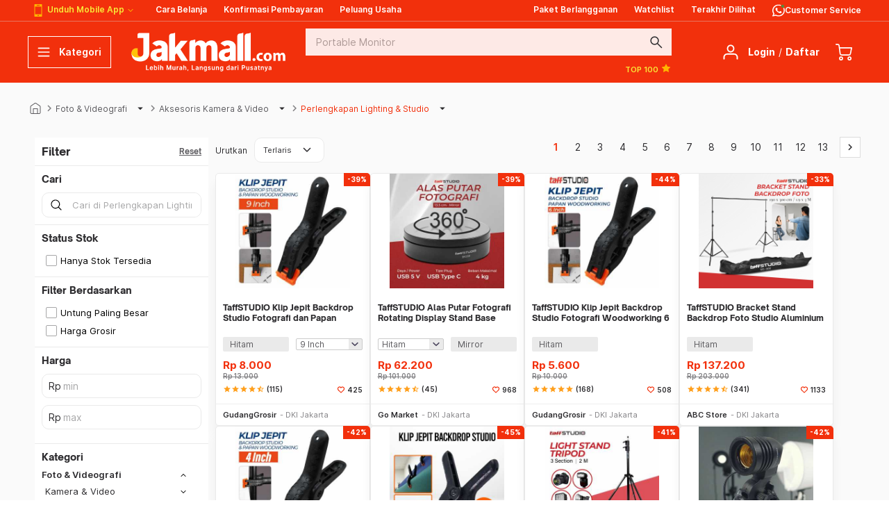

--- FILE ---
content_type: text/html; charset=UTF-8
request_url: https://www.jakmall.com/perlengkapan-lighting-studio?jtm=789c4dc8310ec0200800c0bf30cb8b8c03b586921a30824dfc7d3b76bccb50291adbdc90c0d7817f6e47a54798424cbf186df6a67cd320c52e7c8528a3c73ac520e5525e54ae1c60
body_size: 44969
content:
<!DOCTYPE html> <!--[if lt IE 7]> <html class="no-js lt-ie9 lt-ie8 lt-ie7"> <![endif]--> <!--[if IE 7]> <html class="no-js lt-ie9 lt-ie8"> <![endif]--> <!--[if IE 8]> <html class="no-js lt-ie9"> <![endif]--> <!--[if gt IE 8]><!--> <html class="no-js"> <!--<![endif]--> <head> <title>Jual Perlengkapan Lighting &amp; Studio | Jakmall.com</title> <meta charset="utf-8"> <meta name="viewport" content="width=device-width, initial-scale=1.0, maximum-scale=1" /> <meta name="google-site-verification" content="ZH4DqCKNchPKd4O_XJ_PFv-Tc4eCHob6hsWWkmrec6Y" /> <meta name="description" content="Jual Perlengkapan Lighting &amp; Studio Murah, Garansi, Lengkap dari Pusatnya. Ada Diskon, Cashback, hingga Gratis Ongkir se-Indonesia. Belanja Online di Jakmall.com, Pasti Aman dan Terpercaya"> <meta id="_token" name="csrf-token" content="C2LEv7LqqE3NP6fd644mhWXzNWpMBlmWErA9IhCf" />      
    <link rel="canonical" href="https://www.jakmall.com/perlengkapan-lighting-studio" />
     <meta property="og:title" content="Jual Perlengkapan Lighting &amp; Studio" />
    <meta property="og:site_name" content="JAKMALL.COM"/>
    <meta property="og:url" content="https://www.jakmall.com/perlengkapan-lighting-studio?jtm=789c4dc8310ec0200800c0bf30cb8b8c03b586921a30824dfc7d3b76bccb50291adbdc90c0d7817f6e47a54798424cbf186df6a67cd320c52e7c8528a3c73ac520e5525e54ae1c60" />
    <meta property="og:description" content="Jual Perlengkapan Lighting &amp; Studio Murah, Garansi, Lengkap dari Pusatnya. Ada Diskon, Cashback, hingga Gratis Ongkir se-Indonesia. Belanja Online di Jakmall.com, Pasti Aman dan Terpercaya" />
    <meta property="og:image" content="https://www.jakmall.com/android-chrome-256x256.png" />
    <meta name="twitter:card" content="summary" />
    <meta name="twitter:site" content="@jakmall" />
    <meta name="twitter:creator" content="@jakmall" />
    <meta name="twitter:title" content="Jual Perlengkapan Lighting &amp; Studio" />
    <meta name="twitter:description" content="Jual Perlengkapan Lighting &amp; Studio Murah, Garansi, Lengkap dari Pusatnya. Ada Diskon, Cashback, hingga Gratis Ongkir se-Indonesia. Belanja Online di Jakmall.com, Pasti Aman dan Terpercaya" />
    <meta name="twitter:image" content="https://www.jakmall.com/android-chrome-256x256.png" />
  <link rel="apple-touch-icon" sizes="180x180" href="https://www.jakmall.com/apple-touch-icon.png?3"> <link rel="icon" type="image/png" href="https://www.jakmall.com/favicon-32x32.png?3" sizes="32x32"> <link rel="icon" type="image/png" href="https://www.jakmall.com/favicon-16x16.png?3" sizes="16x16"> <link rel="manifest" href="https://www.jakmall.com/manifest.json"> <link rel="mask-icon" href="https://www.jakmall.com/safari-pinned-tab.svg?3" color="#f2300c"> <meta name="theme-color" content="#ffffff">      <link rel="stylesheet" href="https://www.jakmall.com/css/desktop/core.css?id=0201b57ffc7036e64ae5">
    <!--[if IE]>
    <link rel="stylesheet" type="text/css" href="https://www.jakmall.com/css/desktop/ie-all.css?id=e772d818ea0c5744d7d8" />
    <![endif]-->
    <!--[if lt IE 9]>
    <link rel="stylesheet" type="text/css" href="https://www.jakmall.com/css/desktop/ie-8.css?id=fa9a6f2a06a9b82b63db" />
    <![endif]-->
 <link rel="stylesheet" href="https://www.jakmall.com/css/desktop/auth.css?id=ece17860b8a4a80e7e6c" >            
    
    <script src="https://www.jakmall.com/js/front/core.js?id=2dcb6ba0aed72d9bbeae"></script>
    <script type="text/javascript">window.dataLayer = [{"event":"promotionClick","ecommerce":{"promoClick":{"promotions":[{"id":"sys-navigation","name":"sys-navigation","creative":"perlengkapan-lighting-studio","position":"category : sub-category"}]}}}];</script>
            
            <script type="text/javascript">var fbPixelEvents = null;</script>
    
    <!-- Google Tag Manager -->
    <script>(function(w,d,s,l,i){w[l]=w[l]||[];w[l].push({'gtm.start':
                new Date().getTime(),event:'gtm.js'});var f=d.getElementsByTagName(s)[0],
            j=d.createElement(s),dl=l!='dataLayer'?'&l='+l:'';j.async=true;j.src=
            'https://www.googletagmanager.com/gtm.js?id='+i+dl;f.parentNode.insertBefore(j,f);
        })(window,document,'script','dataLayer','GTM-5NBQML');</script>
    <!-- End Google Tag Manager -->

    
        
    
    <script>
        var dismissableUrl = 'https://www.jakmall.com/dismissable';
    </script>
    <script src="https://www.jakmall.com/OneSignalSDKWorker.js"></script>
<script src="https://www.jakmall.com/OneSignalSDKUpdaterWorker.js"></script>
<script src="https://cdn.onesignal.com/sdks/OneSignalSDK.js" async=""></script>
<script>
    var OneSignal = window.OneSignal || [];
    OneSignal.push(function() {
        OneSignal.init({
            appId: '542a74d9-00e2-42a8-acd5-4008bdc5c865',
            autoRegister: false,
            notifyButton: {
                enable: false
            },
            welcomeNotification: {
                disable: true
            },
            promptOptions: {
                /* actionMessage limited to 90 characters */
                actionMessage: 'Hai, Mau Promo & Penawaran Terbaru? Aktifkan Notifikasimu dan Nikmati Semua Keuntungannya',
                /* acceptButtonText limited to 15 characters */
                acceptButtonText: 'Aktifkan',
                /* cancelButtonText limited to 15 characters */
                cancelButtonText: 'Batal'
            }
        });
    });
    OneSignal.push(function() {
        OneSignal.showHttpPrompt();
    });
    </script> </head> <body >     <noscript><iframe src="https://www.googletagmanager.com/ns.html?id=GTM-5NBQML" height="0" width="0" style="display:none;visibility:hidden"></iframe></noscript>  <div class="main ">                                     <script type="text/javascript">
    var affiliateMode = {"isAffiliateMode":null,"isSwitchable":null,"isWarningDismissed":null,"warehouseDisplayCity":null,"warehouseList":[],"switchModeRoute":"https:\/\/www.jakmall.com\/mitra\/switch-mode","hashCode":"yeYzRGFVshTVZLEB","onboarding":null,"purchaseHistoryRoute":"https:\/\/www.jakmall.com\/mitra\/purchase-history\/payment","listPrivilege":null,"mitraWalletBalance":null,"mitraRewardsBalance":null,"affiliateStoreName":null,"isAffiliateAdmin":null,"subscription":null,"featureFlag":{"subscription_notice":true,"notification_page":true}};
    var userWalletBalance = null;
    var userRewardsBalance = null;
    var intendedUrl = "";
    var getContactUsUrl = "https://www.jakmall.com/_api/support/contact-us";
</script>

<header class="header " id="masterHeader">
        <div class="header__top ">
        <div class="container">
            <div class="header__top__menu">
                <nav>
                    <div class="header__mobile pointer" v-on:mouseover="expandMobileApps = true" v-on:mouseleave="expandMobileApps = false">
                        <svg class="ico" :class="expandMobileApps ? 'ico--white' : 'ico--yellow'">
                            <use xlink:href="/images/desktop/icons.svg#phone"></use>
                        </svg>
                        Unduh Mobile App
                        <svg-icon :size="12" :fill="expandMobileApps ? 'white' : 'yellow'" name="arrow-down"></svg-icon>
                        <div class="header__m-dropdown">
                            <span>Unduh sekarang</span>
                            <a href="http://bit.ly/ios-header-logo-homepage" target="_blank" class="header__m-dropdown__item pointer--dark">
                                <svg-icon :size="36" fill="black60" name="iOS"></svg-icon>
                                <span>iOS</span>
                            </a>
                            <a href="http://bit.ly/hdr-homepage" target="_blank" class="header__m-dropdown__item pointer--dark">
                                <svg-icon :size="36" fill="black60" name="android"></svg-icon>
                                <span>Android</span>
                            </a>
                        </div>
                    </div>
                    <a target="_blank" href="https://jkm.al/cara-belanja">Cara Belanja</a>
                    <a target="_blank" href="https://www.jakmall.com/member/purchase-history/payment?jtm=[base64]">Konfirmasi Pembayaran</a>
                    <a target="_blank" href="https://www.jakmall.com/peluang-usaha?jtm=789c8b56cac8cf4d2d484c4f55d251ca484d4c492dd22dc92fc8c9cccb060a24a665e664261667ea1a19185a1a58185802c50a52734a13f3d2754b8b13331275612a9474a2636301ed9a19b4">Peluang Usaha</a>
                </nav>
                <nav>
                                                                <a v-if="!isAdmin" target="_blank" href="https://www.jakmall.com/mitra/berlangganan">Paket Berlangganan</a>
                                        <a target="_blank" href="https://www.jakmall.com/watchlist?jtm=04ab679c29ecfd29bccba9ce6cfa7512714a71cf8659f7364a8afff33d4afa7b1fbe1ab844142f7ebd8371dad8238d3b0cae131e7cebaffb559291fe7996bd6296bad3119ee7daf9755498dc625656bdeb604b5ee2460d34a024ee5d98a91da9">Watchlist</a>
                    <a target="_blank" href="https://www.jakmall.com/recently-viewed?jtm=[base64]">Terakhir Dilihat</a>
                    <a v-cloak v-if="contactUsData" target="_blank" :href="contactUsData.url">
                        <div class="header__contact-us">
                            <div class="header__contact-us-icon">
                                <img
                                    :src="`/images/desktop/social/whatsapp-${isRelationshipManager ? 'neutral' : 'white'}.svg`"
                                    width="18"
                                    alt=""
                                />
                                <div v-if="contactUsData.is_online" class="header__contact-us-online"></div>
                            </div>
                            <div>{{ isRelationshipManager ? 'Relationship Manager' : 'Customer Service' }}</div>
                        </div>
                    </a>
                </nav>
            </div>
        </div>
    </div>

    <div class="header__body" id="header-body">
        <div class="header__wrapper  ">
            <div class="container">
                <div class="header__content">
                    <div class="header__side">
                        <button
                            v-if="!viewportList.tablet"
                            type="button" class="header__category__trigger"
                            :class="{'header__category__trigger--active': isExpanded === 'category'}"
                            v-on:click.prevent.stop="setExpand('category')"
                        >
                            <template v-if="isExpanded === 'category'">
                                <svg-icon :size="24" fill="white" name="clear"></svg-icon>
                                <span>Tutup</span>
                            </template>
                            <template v-else>
                                <svg-icon :size="24" fill="white" name="menu"></svg-icon>
                                <span>Kategori</span>
                            </template>
                        </button>
                        <div class="header__category" v-on:click.stop :class="{'header__category--active': isExpanded === 'category'}" > <category-list context-url="https://www.jakmall.com" navigation-link="https://www.jakmall.com/product-category-navigation" navigation-time-link="https://www.jakmall.com/product-category-navigation/updated_at"> Kategori <svg-icon :size="24" fill="white" name="clear" v-on:click.prevent.native="setExpand('category')"></svg-icon> </category-list> </div>                         <div class="header__logo header__logo--event">
                            <a href="https://www.jakmall.com">
                                                                    <img src="https://www.jakmall.com/images/desktop/logo-invert-full.png" alt="Jakmall.com Logo" class="header__logo--invert-full">
                                    <img src="https://www.jakmall.com/images/desktop/logo-invert.png" alt="Jakmall.com Logo" class="header__logo--invert">
                                                            </a>
                        </div>
                    </div>

                    <header-search query=""
                                   submit-url="https://www.jakmall.com/search"
                                   autocomplete-url="https://www.jakmall.com/search/autocomplete"
                                   :text-Config="{&quot;placeholder&quot;:{&quot;value&quot;:&quot;Portable Monitor&quot;,&quot;code&quot;:&quot;FHSBP&quot;,&quot;name&quot;:&quot;Front home search bar placeholder&quot;}}"
                                   :is-search-active="isExpanded == 'search'"
                                   v-on:search-close="closeExpand()"
                                   v-cloak
                                   >
                        <div class="header__search__favorite">
                            <div class="header__search__favorite--left">
                                <scrollable :scroll-y="false" :scroll-x="true" :init-min-height="30" :height="30">
                                                                    </scrollable>
                            </div>
                            <div class="header__search__favorite--right">
                                <a href="https://www.jakmall.com/top-100?jtm=789c8b56ca484d4c492d52d2512a4e4d2c4ace00312a8b75e1a225f905ba8606064a3ad1b1b1004fc60e16" class="text--medium">TOP 100&nbsp;<svg-icon class="marb--xs" name="star" fill="yellow" size="16"></svg-icon></a>
                            </div>
                        </div>
                    </header-search>

                    <div class="header__components">
                        <div class="header__component header__component--search" v-on:click.stop :class="{'header__component--active': isExpanded == 'search'}">
                            <a href="#" class="header__component__content" v-on:click.prevent.stop="setExpand('search')">
                                <span class="header__component__icon">
                                    <svg-icon name="search" fill="white"></svg-icon>
                                </span>
                            </a>
                        </div>

                        <div class="header__component header__component--user" v-on:click.stop :class="{'header__component--active': isExpanded == 'profile'}">  <div class="header__component__content"> <span class="header__component__icon"> <svg-icon name="profile"></svg-icon> </span> <div class="header__component__label"> <a href="https://www.jakmall.com/login?_r=[base64]%3D%3D&amp;jtm=789c8b56ca484d4c492d52d2514a4c4ece2fcd2b01b28a2b8b75e1c239f9e999794a3ad1b1b10049370e95" class="pointer"><b>Login</b></a> <span class="marr--sm marl--sm">/</span> <a href="https://www.jakmall.com/register?_r=[base64]&amp;jtm=789c8b56ca484d4c492d52d2514a4c4ece2fcd2b01b28a2b8b75e1c229896925894046746c2c0058250eee" class="pointer"><b>Daftar</b></a> </div> </div>  </div> 
                        
                        <div class="header__component header__component--cart" v-on:click.stop :class="{'header__component--active': isExpanded == 'cart', preloader: onProcess}">
                            <a href="#" class="header__component__content" v-on:click.prevent.stop="setExpand('cart')">
                                <span class="header__component__icon">
                                    <svg-icon name="cart"></svg-icon>
                                    <span
                                        v-if="!_.isEmpty(cart) && cart.items_total > 0"
                                        v-cloak
                                        class="header__component__count"
                                        :class="{
                                            'header__component__count--medium-text': cart.items_total > 9 && cart.items_total < 100,
                                            'header__component__count--long-text': cart.items_total > 99,
                                        }"
                                    >
                                        {{ cart.items_total }}
                                    </span>
                                </span>
                            </a>
                            <div v-if="!_.isEmpty(cart)" class="header__component__dropdown">
                                <div class="header__component__top">
                                    Keranjang ({{ cart.items_total }})
                                    <svg-icon :size="24" name="clear" v-on:click.prevent.native="setExpand('cart')"></svg-icon>
                                </div>
                                <header-cart :cart-data="cart" v-on:toggle-cart="setExpand('cart', true)" special-offer=""></header-cart>
                            </div>
                        </div>
                    </div>
                </div>
            </div>
        </div>

        <div
            class="header__bottom"
            :class="{
                'header__bottom--hidden': isHeaderBottomHidden,
                'header__bottom--affiliate': isHeaderBottomHidden && isAffMenuExists
            }"
            id="header-bottom"
        >
            <div class="container ">
                <div v-cloak class="header__bottom__item" id="sidebar-aff-toggle-mobile">
                    <a href="#" v-on:click.prevent.stop="setExpand('category')">
                        <i class="ms ms-24 header__bottom-icon text--white">grid_view</i>
                    </a>
                </div>
                <div class="header__bottom__item ">
                    <a href="https://www.jakmall.com/recently-viewed?jtm_s=homepage&jtm_m=header-toplink&jtm_d=recently-viewed&jtm_c=recently-viewed">
                        <i class="ms ms-24 header__bottom-icon text--white">hourglass_empty</i>
                    </a>
                </div>
                <div class="header__bottom__item ">
                    <a href="https://www.jakmall.com/member/purchase-history/payment?jtm=[base64]">
                        <i class="ms ms-24 header__bottom-icon text--white">article</i>
                    </a>
                </div>
                <div v-cloak v-if="contactUsData" class="header__bottom__item">
                    <a
                        target="_blank"
                        :href="contactUsData.url"
                    >
                        <div class="flex flex--center">
                            <div class="header__contact-us-icon">
                                <img
                                    :src="`/images/desktop/social/whatsapp-${isRelationshipManager ? 'dark' : 'white'}.svg`"
                                    height="21"
                                    alt=""
                                />
                                <div v-if="contactUsData.is_online" class="header__contact-us-online"></div>
                            </div>
                        </div>
                    </a>
                </div>
                                <div class="header__bottom__item ">
                                            <a href="https://www.jakmall.com/login?_r=[base64]%3D%3D">
                            <i class="ms ms-24 header__bottom-icon text--white">person</i>
                        </a>
                                    </div>
            </div>

                    </div>

            </div>
</header>
            
<main class="body" id="body">
    <script type="text/javascript">
    var affiliateMode = {"isAffiliateMode":null,"isSwitchable":null,"isWarningDismissed":null,"warehouseDisplayCity":null,"warehouseList":[],"switchModeRoute":"https:\/\/www.jakmall.com\/mitra\/switch-mode","hashCode":"M5EcggbnAY3EiGuO","onboarding":null,"purchaseHistoryRoute":"https:\/\/www.jakmall.com\/mitra\/purchase-history\/payment","listPrivilege":null,"mitraWalletBalance":null,"mitraRewardsBalance":null,"affiliateStoreName":null,"isAffiliateAdmin":null,"subscription":null,"featureFlag":{"subscription_notice":true,"notification_page":true}};
    var featureFlag = {"featureAffiliateMode":false};
    var headerAnnouncementUrl = 'https://www.jakmall.com/_api/user/announcement';
</script>

<div id="header-notice">
            <!-- only slot for now -->
    </div>    <script type="text/javascript">
    var alertMessages = [];
</script>

      <div class="pc" id="product-list"> <form method="GET" action="https://www.jakmall.com/perlengkapan-lighting-studio" accept-charset="UTF-8" @submit.prevent="refineProductSearch">  <div class="crumb crumb--complex" v-cloak> <div class="container" itemscope itemtype="//schema.org/BreadcrumbList"> <div itemscope itemprop="itemListElement" itemtype="//schema.org/ListItem"> <a href="https://www.jakmall.com" class="crumb__link" itemprop="item"><span itemprop="name"> <svg-icon name="home"></svg-icon><span class="hidden">Home</span> </span></a> <meta itemprop="position" content="1" /> </div> <span class="crumb__arrow"><i class="mi mi-18">keyboard_arrow_right</i></span>  <div class="crumb__dropdown "> <div class="crumb__dropdown__header" itemscope itemprop="itemListElement" itemtype="//schema.org/ListItem"> <a href="https://www.jakmall.com/foto-videografi?jtm=789c0dc8310e00100c00c0bf74e6456228aae940932a89df33de25a8e8c46a170214236cd5f6281febae38f108a38bce1f5d5de39146ca865d20a49c1fcbac1667" itemprop="item"><span itemprop="name">Foto &amp; Videografi</span></a>  <i class="mi mi-18">arrow_drop_down</i>  <meta itemprop="position" content="2" /> </div>  <div class="crumb__dropdown__content">  <a href="https://www.jakmall.com/handphone-tablet?jtm=789c8b564a4e2c494dcf2faa54d2514a2a4a4d4c492e2acd4d02728a2b8b75f312cb32d3134b32f3f38002198979290519f979a9ba25894939a9254a3ad1b1b100e2a516c0">Handphone &amp; Tablet</a>  <a href="https://www.jakmall.com/komputer-laptop?jtm=789c0dc84b0a00210800d0bbb8ae13450b2b89e8a3980d74fb69f95e808c4695f58283a48425eb99e961dfed177eada2355e2f3a4f3946ea078ab1800b31fece751696">Komputer &amp; Laptop</a>  <a href="https://www.jakmall.com/elektronik?jtm=789c8b564a4e2c494dcf2faa54d2514a2a4a4d4c492e2acd4d02728a2b8b75f312cb32d3134b32f3f38002a939a9d92545f97999d94a3ad1b1b1005eb8149a">Elektronik</a>  <a href="https://www.jakmall.com/fashion-perhiasan?jtm=789c8b564a4e2c494dcf2faa54d2514a2a4a4d4c492e2acd4d02728a2b8b75f312cb32d3134b32f3f380026989c51940966e416a514666627122502c3a361600faa91732">Fashion &amp; Perhiasan</a>  <a href="https://www.jakmall.com/ibu-bayi-anak?jtm=789c8b564a4e2c494dcf2faa54d2514a2a4a4d4c492e2acd4d02728a2b8b75f312cb32d3134b32f3f380029949a5ba49899599ba897989d94a3ad1b1b10099a8153c">Ibu, Bayi &amp; Anak</a>  <a href="https://www.jakmall.com/kesehatan-kecantikan?jtm=789c0dc8410ac0200c04c0bfe45c5f241e560d36482398b4e0ef9be34ca606e7b1f6a18bea66f4b6dfa706ec58527c32e0b23462b2f10d87a6c90dea32119d4bf9014417185c">Kesehatan &amp; Kecantikan</a>  <a href="https://www.jakmall.com/mainan-video-games?jtm=789c0dc8310e00210804c0bf50eb8b8cc5aac45000097a26fefe2c670a756c9e1e9712b5608c1e9fb6877557361c99d8e2f6422106cb47067b9e505e944aad3f0f701754">Mainan &amp; Video Games</a>  <a href="https://www.jakmall.com/peralatan-rumah-tangga?jtm=789c0d8a410ac0200c04ff92b3be483cac36a4421b4b4c0bfebeb9cd0c53a8c359a66d4ad48c71747bef16b2f6ca8a6f087c4c8df0b0e18243731c3873900828955a7f76471903">Peralatan Rumah Tangga</a>  <a href="https://www.jakmall.com/hobi-musik-game-otomotif?jtm=789c8b564a4e2c494dcf2faa54d2514a2a4a4d4c492e2acd4d02728a2b8b75f312cb32d3134b32f3f3800219f949994a3ad1b1b100e4d31204">Hobi</a>  <a href="https://www.jakmall.com/olahraga-outdoor?jtm=789c0dc8490ac0201004c0bfcc595f241eda052324368ca3e0efe3b12a4886d5463de2246945c9babe7431cff403bb3758e7b8c1178fa2c1735921555c88f107e35616da">Olahraga &amp; Outdoor</a>  <a href="https://www.jakmall.com/makanan-minuman?jtm=789c0dc8cb0900210c05c05e72d68ac4c3f383044984a80b76bf39ce24aa387d2c7b14a85847ab76a538f6db51f1f1c0e1a51e8209854661bd029f94f30fcac8165b">Makanan &amp; Minuman</a>  </div>  </div>  <span class="crumb__arrow"><i class="mi mi-18">keyboard_arrow_right</i></span>   <div class="crumb__dropdown "> <div class="crumb__dropdown__header" itemscope itemprop="itemListElement" itemtype="//schema.org/ListItem"> <a href="https://www.jakmall.com/aksesoris-kamera-video?jtm=789c0dc8c10900210c04c05ef2d68ac4c7aa41826820f104bb3f9f33892a3677b54b818a315ab56f9607bf1e178e746cd1f502c3d9d5c4e3c064433cd25829a49c7f77aa1918" itemprop="item"><span itemprop="name">Aksesoris Kamera &amp; Video</span></a>  <i class="mi mi-18">arrow_drop_down</i>  <meta itemprop="position" content="3" /> </div>  <div class="crumb__dropdown__content">  <a href="https://www.jakmall.com/kamera-video?jtm=789c0dc8bb0900200c05c05d52eb4462f1d4204134103fe0f65ade05ca585cd52e394ac628d9764f1ff34e3f70a462898e1f0d9d0dfe48612517627c86b91517">Kamera &amp; Video</a>  <a href="https://www.jakmall.com/lensa-kamera?jtm=789c8b564a4e2c494dcf2faa54d2514a2a4a4d4c492e2acd4d02728a2b8b75f312cb32d3134b32f3f3800239a979c589bad989b9a945894a3ad1b1b100869b1513">Lensa Kamera</a>  </div>  </div>  <span class="crumb__arrow"><i class="mi mi-18">keyboard_arrow_right</i></span>   <div class="crumb__dropdown crumb__current "> <div class="crumb__dropdown__header" itemscope itemprop="itemListElement" itemtype="//schema.org/ListItem"> <a href="https://www.jakmall.com/perlengkapan-lighting-studio?jtm=789c0dc8310ec0200800c0bf30eb8b8c032aa1a42d1ac426febe8e77092a3a71b70d018a11b66aeb2d0773cfa8f809a34bd71383ec21e51b076a7c842f17e5387d35e91052ce3f1c851ba2" itemprop="item"><span itemprop="name">Perlengkapan Lighting &amp; Studio</span></a>  <i class="mi mi-18">arrow_drop_down</i>  <meta itemprop="position" content="4" /> </div>  <div class="crumb__dropdown__content">  <a href="https://www.jakmall.com/aksesoris-kamera-aksi?jtm=789c0dc8410ac0200c04c0bfe4ac2f120fab0d124403892df8fbe63853a8e3f050bb94a819e3e9f6ae16f0eb79e3938123ba23309d5d4d3c4f2c36e408a1546afd015d9e18a9">Aksesoris Kamera Aksi</a>  <a href="https://www.jakmall.com/tripod-monopod-stabilizer-rig?jtm=789c15c8410ac0200c00c1bfe4ac2f120f894a085423312dd8d7d79e96d90405bdb1da8600640d6bb1bbd3c1da2b0e7c84d145c7196e32b5c6ae43ff2e47924bde66d18421a49c3f38831bf2">Tripod, Monopod, Stabilizer &amp; Rig</a>  <a href="https://www.jakmall.com/remote-trigger?jtm=789c0dc8310e00210804c0bf50eb8b8c057a845028c9ca99f87b2d670a750e51c7a1440dc25fc73fdac33a2b4fdea61ce6f3056478480e98aa8052a9f502b5a2160f">Remote &amp; Trigger</a>  <a href="https://www.jakmall.com/tas-kamera?jtm=789c0dc8410a00101005d0bbcc9a13c9e26392849a19caed59be1728c3b82eb9e42809a364d9237de8553f715a85b5357f18d4770c16900b313e5b691448">Tas Kamera</a>  <a href="https://www.jakmall.com/casing-pelindung-kamera?jtm=789c0dc8410a00210800c0bf78ae174507331161d7426ba1df6fc79902848b65f88104cd193bf97edb459cc8869f0a2e1d768330d4244f7ed4fa3681546afd01e24916ca">Casing Pelindung</a>  <a href="https://www.jakmall.com/charger-baterai-kamera?jtm=789c8b564a4e2c494dcf2faa54d2514a2a4a4d4c492e2acd4d02728a2b8b75f312cb32d3134b32f3f38002c9198945e9a945ba49400d4589994a3ad1b1b100c9d01643">Charger &amp; Baterai</a>  <a href="https://www.jakmall.com/viewfinder-monitor-kamera?jtm=789c0dc8b10d00210800c05da8752263818a86424890f7e3f65ade25a8e834d40e042846d8aa7db33cacb3a2e0e681ce2a2f36d3df591a599c2aec6a1052ce1715f917ca">Viewfinder &amp; Monitor</a>  <a href="https://www.jakmall.com/perawatan-kamera?jtm=789c8b564a4e2c494dcf2faa54d2514a2a4a4d4c492e2acd4d02728a2b8b75f312cb32d3134b32f3f3800205a94589e589258979bad989b940b6924e746c2c00e37516c3">Perawatan Kamera</a>  <a href="https://www.jakmall.com/flash-diffuser-kamera?jtm=789c8b564a4e2c494dcf2faa54d2514a2a4a4d4c492e2acd4d02728a2b8b75f312cb32d3134b32f3f38002693989c519ba29996969a5c5a9454a3ad1b1b100b36f15f5">Flash &amp; Diffuser</a>  <a href="https://www.jakmall.com/mikrofon-kamera?jtm=789c8b564a4e2c494dcf2faa54d2514a2a4a4d4c492e2acd4d02728a2b8b75f312cb32d3134b32f3f38002b999d945f9692066746c2c0034d013c7">Mikrofon</a>  <a href="https://www.jakmall.com/album-frame?jtm=789c8b564a4e2c494dcf2faa54d2514a2a4a4d4c492e2acd4d02728a2b8b75f312cb32d3134b32f3f38002893949a5b9ba694589b9a94a3ad1b1b10070b214ab">Album &amp; Frame</a>  <a href="https://www.jakmall.com/aksesoris-kamera-video-lainnya?jtm=789c0dc8410ac0200c04c0bfe46c5e241e560d126c15122bf8fb7a9c8954b0a44d3b14289ba016fbde7ce1c779606bc3d2396ea0bbf83475ee78c5c05bab4c7ea0631c508829fd51e21c31">Aksesoris Kamera &amp; Video Lainnya</a>  </div>  </div>   </div> </div>  <product-category-banners :slideshow-banners="[]" :static-banners="[]"> </product-category-banners>  <section> <product-filter-popup-wrapper v-on:modal-close="modalClose" v-on:popup-change-filters="updatePopupChecked" :is-popup="showPopupFilter" :selected-filters="popupFilters" :popup-index="popupIndex" :is-brand="isBrand" :search="search" :body-height="!isBrand ? 203 : 210" v-on:filter-selected="updatePopupChecked"> </product-filter-popup-wrapper> </section> <div class="container plist__filter__container"> <div class="plist__left__filter" v-if="hasFields"> <product-left-filters :filters-detail="selectedFilters" search-context="Perlengkapan Lighting &amp; Studio" ref="productLeftFilters" :fields="fields" is-active-affiliate="" is-cheapest-event-exist="1" @hide-filter="hideLeftFilter" :is-show-filter="isShowFilter" @open-popup="modalOpen" :categories="categoryTree" :current-category="selectedCategory" :refresh-filters.sync="refreshFilters" :search="search" :is-ajax-category-filter="isAjaxCategoryFilter" :state="state" :special-event-info="specialEventInfo"> </product-left-filters> </div> <div class="plist__container scrollto__section"> <div class="pc__footer__wrapper" v-if="isWithFilter || MEDIA_DESKTOP_UP"> <section class="pc__footer" :class="{ 'pc__footer--sticky': isStick && !featureFlag.featureAffiliateMode, 'pc__footer--sticky pc__footer--sticky-customer': isStick && featureFlag.featureAffiliateMode, 'pc__footer--sticky pc__footer--sticky-affiliate': isStick && isAffiliateMode && featureFlag.featureAffiliateMode && !isSubscriptionNoticeExist }" id="pc-footer" :style="{top: `${subscriptionNoticeEndPosition}px !important`}" v-cloak > <div class="container"> <div class="pc__sort">  <input class="hidden" v-model="sort" name="sort" type="text" value="sale"> <template v-if="!MEDIA_TABLET"> <div class="marr--md hidden--touch">Urutkan</div> <select-list :full-size="true" :is-disabled="isReloading" :is-rounded="true" :active="getActiveSort" :list="getSortList" :height-label="15" :required="true" :use-focused-state="true" :icon-size="24" id="plp-filter-sort" :is-small="true" placeholder="Urutkan" @update="updateSelectedSort" ></select-list> </template>   <div class="text--scarlet-default--30 text--sm hidden--desktop-up"> {{ result.pagination.total | numberFormat }} Produk </div>  <div class="pc__sort__filter"> <chip v-if="isWithFilter" :use-radius="true" color="white" :use-border="true" class="hidden--desktop-up" v-on:click.native="showLeftFilter" > <div class="pc__filter__trigger"> <i class="ms ms-18">filter_alt</i> <div>Filter</div> </div> </chip>  <selection-drawer v-if="MEDIA_TABLET && isWithFilter" :filter-options="getSortList" :is-use-expand-icon="false" adjust-el-class-name="pc__footer" default-toggle-text="Urutkan" @update-selection="updateSelectedSort" > <template slot="left-icon"> <i class="ms ms-18 text--scarlet-red--50">swap_vert</i> </template> </selection-drawer>  </div> </div> </div> <template v-if="MEDIA_DESKTOP_UP"> <pagination :pagination="result.pagination" :click="scrollReload"></pagination> </template> </section> </div>  <loader :is-reloading="isReloading" message="memperbarui list produk"></loader> <empty v-if="result.products.length == 0" :image-url="config.emptyImage" v-cloak> Kami tidak dapat menemukan apa yang Anda cari <p slot="description">Silakan melakukan pencarian kembali dengan menggunakan kata kunci lain.</p> </empty> <product-list :pagination="result.pagination" :products="result.products" :watchlist-codes="!result.watchlist_codes.hasOwnProperty('length') ? result.watchlist_codes : {}" add-watchlist-url="https://www.jakmall.com/watchlist" remove-watchlist-url="https://www.jakmall.com/watchlist" watchlist-url="https://www.jakmall.com/watchlist" login-url="https://www.jakmall.com/login?_r=[base64]%3D%3D" register-url="https://www.jakmall.com/register?_r=[base64]" verify-url="https://www.jakmall.com/verification" :is-login="false" :is-verified-user="true" :click="scrollReload" :sizer="isWithFilter ? 'pl' : 'pi'" :special-event-info="specialEventInfo" :is-affiliate-mode="isAffiliateMode" :is-affiliate-mode-active="featureFlag.featureAffiliateMode" :is-loading="isReloading" :is-manage-product-privilege-granted="isManageProductPrivilegeGranted" detail-product-url="https://www.jakmall.com/_api/mitra/sku/~code~/detail"  > </product-list> </div> </div> <div class="container back__to__top__container" v-if="result.products && result.products.length > 0"> <div class="back__to__top hidden" id="btt"> <span class="pointer" @click="backToTop"> <svg-icon name="arrow-upward" :size="20"></svg-icon> Kembali ke atas </span> </div> </div> <div v-if="hasOnboarding"> <onboarding-plp-intro :is-affiliate-mode="isAffiliateMode" :open-onboarding-intro="isShowVisualOnboardingIntro" v-on:close-onboarding-cover="startVisualOnboarding" > </onboarding-plp-intro> <div v-if="isShowVisualOnboarding"> <visual-onboarding :complete-url="onboardingMeta && onboardingMeta.complete_url" :steps="onboardingStep" v-on:finish-onboarding="finishOnboarding" > </visual-onboarding> </div> </div>  </form> </div> </main>

<div id="phone-verification-modal"> <phone-verification-modal :is-not-verified="false" redirect-link="https://www.jakmall.com/member/profile"> </phone-verification-modal> </div>

<div id="vue3-alert-dialog"></div>
<div id="alert-dialog"> <modal-dialog v-if="display" width="360" disable-close v-cloak :padding="false"> <div class="alert-dialog"> <img height="60" src="/images/desktop/icons/alert.svg" class="marb--lg" /> <div class="alert-dialog__title" v-html="title" ></div> <p v-html="content" class="alert-dialog__content"></p> <btn size="sm" :is-full-width="viewport.tablet" v-on:click.native.prevent="display = false" > Mengerti </btn> </div> </modal-dialog> </div>
	<div class="footer__seo"> <div class="container">  <div class="footer__seo--left">  <h1>Butuh Perlengkapan Lighting Kamera Terbaik? Temukan di Jakmall.com</h1>

<p>Saat ini, fotografi menjadi hobi yang banyak digandrungi masyarakat, terutama kaum milenial. Salah satu bidang fotografi yang banyak diminati adalah fotografi studio. Bagi Anda yang ingin menekuni dunia fotografi studio, baik itu foto model maupun foto produk, keberadaan aksesoris <em>lighting </em>studio sangatlah dibutuhkan dan menjadi barang wajib yang Anda miliki. Dengan pencahayaan yang baik, Anda akan mendapatkan hasil gambar sempurna dan jelas. Teknik pencahayaan fotografi ini jugalah yang biasanya ikut membedakan hasil jepretan fotografer profesional dan amatir. Jakmall.com menyediakan aneka perlengkapan foto studio paling lengkap di Indonesia, mulai dari <em>lighting</em> kamera, reflektor lampu, hingga lampu studio. Semuanya peralatan tersebut bisa Anda dapatkan dengan harga jauh lebih terjangkau dibandingkan toko atau <em>online marketplace </em>lain.</p>

<h2>Memilih Perlengkapan Lighting Kamera dari Merek Ternama</h2>

<p>Sebelum proses fotografi studio dilakukan, ada beberapa perlengkapan <em>lighting </em>studio yang harus Anda persiapkan. Beberapa di antaranya seperti <em>lighting </em>kamera atau <em>lighting </em>video, lampu payung studio, reflektor, hingga tripod <em>lighting</em>. Saat ini, ada beragam merek <em>lighting </em>kamera yang bisa Anda temukan di pasaran. Namun, untuk mendapatkan kualitas terbaik, tak ada salahnya memilih perlengkapan <em>lighting </em>kamera dari merek-merek kenamaan. Jakmall.com menyediakan beragam alat <em>lighting </em>kamera yang diproduksi oleh merek-merek ternama, baik lokal maupun internasional. Beberapa merek <em>lighting </em>kamera terbaik yang bisa Anda temukan misalnya seperti Taffware, Godox, Sevenoak, Weifeng, dan Yongnuo. Di Jakmall.com, semua kebutuhan <em>lighting </em>kamera dijual secara lengkap dalam satu wadah dan ditawarkan dengan harga terjangkau. <em>Lighting </em>kamera dari merek populer Taffware misalnya, bisa Anda dapatkan dengan harga Rp 200 ribuan. Begitupun dengan alat <em>lighting </em>kamera produksi Godox, ditawarkan dengan diskon hingga 29%.</p>

<h2>Lampu Studio Murah untuk Studio Mini Anda</h2>

<p>Bila Anda tidak memiliki <em>budget </em>cukup untuk membeli perlengkapan studio profesional, namun ingin membuat foto produk jualan berkualitas, gunakan saja foto studio mini. Alat ini dirancang dengan bentuk kubus dan latar <em>indoor </em>berwarna putih, serta telah dilengkapi lampu LED di dalamnya. Dijual dengan harga di bawah Rp 100 ribu, studio foto mini dijamin bisa membuat hasil foto Anda tampak seperti profesional. Namun, apabila Anda merupakan seorang fotografer studio profesional, tak ada salahnya membeli lampu studio berkualitas yang memang dirancang untuk aktivitas fotografi profesional. Anda bisa menemukan beragam pilihan lampu studio dari merek-merek kenamaan dengan diskon mencapai 61% di Jakmall.com.</p>

<h2>Lengkapi Studio dengan Reflektor Lampu Praktis</h2>

<p>Reflektor lampu memang sangat penting dimiliki dalam dunia fotografi studio. Sebab, reflektor lampu berfungsi memantulkan cahaya dari lampu studio sehingga menghasilkan foto dengan efek yang menarik. Jakmall.com tentunya tak ketinggalan menyediakan berbagai jenis reflektor lampu yang bisa melengkapi studio foto Anda. Tak hanya reflektor lampu biasa, kami bahkan juga jual reflektor lampu lipat yang praktis dan mudah dibawa kemana-mana. Salah satunya seperti reflektor lampu lipat Andor, yang bisa dibawa pulang seharga Rp 90 ribuan saja. Jadi, jangan ragu untuk mengunjungi Jakmall.com apabila Anda ingin mencari <em>lighting </em>kamera, lampu studio, maupun reflektor lampu dengan harga termurah dan kualitas terbaik. Ada jaminan garansi resmi dan layanan gratis ongkos kirim ke seluruh Indonesia yang menanti untuk pembelian produk-produk tertentu. Jakmall.com, lebih murah langsung dari pusatnya!</p> </div>   </div> </div>  <footer class="footer" id="footer"> <span itemscope itemtype="http://schema.org/Organization"> <div class="footer--top"> <div class="footer__link"> <div class="container"> <nav> <a href="https://www.jakmall.com/tentang-kami?jtm=[base64]">Tentang Kami</a> <a href="https://www.jakmall.com/karir?jtm=[base64]">Karir</a> <a href="https://www.jakmall.com/peluang-usaha?jtm=[base64]">Mitra</a> <a href="https://bit.ly/Jakmall-Blog" target="_blank">Blog</a> <a href="https://jkm.al/halaman-help" target="_blank">Help</a> </nav> </div> </div> </div> <div class="footer--bottom"> <div class="container"> <article class="footer__subscribe" id="footer-subscribe"> <section class="footer__subscribe__main"> <div class="footer__subscribe__img"> <img src="https://www.jakmall.com/images/desktop/mascot/footer-newsletter.png" alt="Jamal Newsletter"> </div> <div class="footer__subscribe__content"> <div>Info Promo dan Diskon Spesial</div> Dapatkan info promo serta diskon spesial dari Jakmall. Tidak ada spam, kami menghargai privasi Anda </div> </section> <subscribe-form url="https://www.jakmall.com/subscribe"></subscribe-form> </article> <article class="footer__contact"> <div class="footer__contact__title">Kami siap melayani Anda</div> <div class="footer__contact__desc"> <span> Setiap hari 09:00 - 18:00 WIB <span>(kecuali hari libur nasional)</span> </span> </div> <div class="footer__contact__left"> <div class="footer__contact__col"> <i class="mi mi-18 marr--md text--default--60">email</i><a href="mailto:support@jakmall.com">support@jakmall.com</a> </div> <div class="footer__contact__col"> <img class="marr--md" src="https://www.jakmall.com/images/logo/whatsapp.svg" width="16" alt="whatsapp"> <span>   <a href="https://wa.me/6285133370987" target="_blank">0851 3337 0987</a>  </span> </div> <div class="footer__social">  <a itemprop="sameAs" href="http://bit.ly/footer_facebook" target="_blank">  <svg-icon fill="facebook" type="social" name="facebook-alt"></svg-icon>  </a>  <a itemprop="sameAs" href="http://bit.ly/ft_twitter" target="_blank">  <svg-icon fill="twitter" type="social" name="twitter"></svg-icon>  </a>  <a itemprop="sameAs" href="http://bit.ly/footer_instagram" target="_blank">  <svg-icon fill="instagram" type="social" name="instagram"></svg-icon>  </a>  <a itemprop="sameAs" href="http://bit.ly/footer_tiktok" target="_blank">  <svg-icon fill="tiktok" type="social" name="tiktok"></svg-icon>  </a>  <a itemprop="sameAs" href="http://bit.ly/footer-youtube" target="_blank">  <img src="https://www.jakmall.com/images/logo/youtube.png" height="20" alt="youtube">  </a>  </div> </div> <div class="footer__mobileapps"> <a itemprop="sameAs" href="http://bit.ly/ios-footer-logo-homepage" target="_blank"> <img src="https://www.jakmall.com/images/desktop/appsstore/appsstoredownload.png" alt="appsstore"> </a> <a itemprop="sameAs" href="http://bit.ly/ftr-android" target="_blank"> <img src="https://www.jakmall.com/images/desktop/googleplay/googleplaydownload.png?1" alt="googleplay"> </a> </div> </article> </div> </div> <div class="footer__partner container"> <div class="footer__partner__payment"> <div class="footer__partner__title"><div>Metode Pembayaran</div></div>  <div class="footer__partner__img"> <img class="img-fit" src="https://www.jakmall.com/images/desktop/footer/bca.png?9" alt="BCA"> </div>  <div class="footer__partner__img"> <img class="img-fit" src="https://www.jakmall.com/images/desktop/footer/mandiri.png?9" alt="Mandiri"> </div>  <div class="footer__partner__img"> <img class="img-fit" src="https://www.jakmall.com/images/desktop/footer/bni.png?9" alt="BNI"> </div>  <div class="footer__partner__img"> <img class="img-fit" src="https://www.jakmall.com/images/desktop/footer/bri.png?9" alt="BRI"> </div>  <div class="footer__partner__img"> <img class="img-fit" src="https://www.jakmall.com/images/desktop/footer/cimb.png?9" alt="CIMB"> </div>  <div class="footer__partner__img"> <img class="img-fit" src="https://www.jakmall.com/images/desktop/footer/cimb-clicks.png?9" alt="OCTO Clicks"> </div>  <div class="footer__partner__img"> <img class="img-fit" src="https://www.jakmall.com/images/desktop/footer/qris.png?9" alt="QRIS"> </div>  <div class="footer__partner__img"> <img class="img-fit" src="https://www.jakmall.com/images/desktop/footer/klikbca.png?9" alt="KlikBCA"> </div>  <div class="footer__partner__img"> <img class="img-fit" src="https://www.jakmall.com/images/desktop/footer/visa.png?9" alt="Visa"> </div>  <div class="footer__partner__img"> <img class="img-fit" src="https://www.jakmall.com/images/desktop/footer/mastercard.png?9" alt="Master Card"> </div>  <div class="footer__partner__img"> <img class="img-fit" src="https://www.jakmall.com/images/desktop/footer/jcb.png?9" alt="JCB"> </div>  <div class="footer__partner__img"> <img class="img-fit" src="https://www.jakmall.com/images/desktop/footer/amex.png?9" alt="American Express"> </div>  <div class="footer__partner__img"> <img class="img-fit" src="https://www.jakmall.com/images/desktop/footer/brimo.png?9" alt="BRImo"> </div>  <div class="footer__partner__img"> <img class="img-fit" src="https://www.jakmall.com/images/desktop/footer/ovo.png?9" alt="OVO"> </div>  <div class="footer__partner__img"> <img class="img-fit" src="https://www.jakmall.com/images/desktop/footer/shopee_pay.png?9" alt="ShopeePay"> </div>  <div class="footer__partner__img"> <img class="img-fit" src="https://www.jakmall.com/images/desktop/footer/btn.png?9" alt="BTN"> </div>  <div class="footer__partner__img"> <img class="img-fit" src="https://www.jakmall.com/images/desktop/footer/bni-i-pay.png?9" alt="BNI iPay"> </div>  <div class="footer__partner__img"> <img class="img-fit" src="https://www.jakmall.com/images/desktop/footer/indomaret.png?9" alt="Indomaret"> </div>  <div class="footer__partner__img"> <img class="img-fit" src="https://www.jakmall.com/images/desktop/footer/kredivo.png?9" alt="Kredivo"> </div>  </div> <div class="footer__partner__shipment"> <div class="footer__partner__title"><div>Metode Pengiriman</div></div>  <div class="footer__partner__img"> <img class="img-fit" src="https://www.jakmall.com/images/desktop/footer/jne.png?6" alt="JNE"> </div>  <div class="footer__partner__img"> <img class="img-fit" src="https://www.jakmall.com/images/desktop/footer/sicepat.png?6" alt="Si Cepat"> </div>  <div class="footer__partner__img"> <img class="img-fit" src="https://www.jakmall.com/images/desktop/footer/go-send.png?6" alt="GO-SEND"> </div>  <div class="footer__partner__img"> <img class="img-fit" src="https://www.jakmall.com/images/desktop/footer/j&amp;t.png?6" alt="J&amp;T Express"> </div>  <div class="footer__partner__img"> <img class="img-fit" src="https://www.jakmall.com/images/desktop/footer/grab-express.png?6" alt="Grab Express"> </div>  <div class="footer__partner__img"> <img class="img-fit" src="https://www.jakmall.com/images/desktop/footer/shopee-xpress.png?6" alt="Shopee Xpress"> </div>  </div> </div> <div class="footer__disclaimer"> &copy; 2026 Jakmall.com. All rights reserved. <br><a href="https://www.jakmall.com/terms" class="link link--cta">Syarat &amp; Ketentuan</a> </div> </span> </footer>
<div id="vue3-snackbar"></div>
<div id="snackbar"> <snackbar :data="null"></snackbar> </div>





 </div>                 <script type="text/javascript">

        
        
            
            
        
        
        
            
            
        
        
        
            
            
        

    </script>

    <script type="text/javascript">
        var removeCartUrl = 'https://www.jakmall.com/cart/items';
        var cartIndexUrl = 'https://www.jakmall.com/cart';
        var urlAddToCart = 'https://www.jakmall.com/cart';
        var urlGetListCartHeader = 'https://www.jakmall.com/cart/header';
        var urlCartCheckout = 'https://www.jakmall.com/checkout';
        var checkoutUrl = 'https://www.jakmall.com/cart/checked';
    </script>

    <script type="text/javascript">
        var result = {"products":[{"name":"TaffSTUDIO Klip Jepit Backdrop Studio Fotografi dan Papan Woodworking","code":"9249016755706","rating":4.9,"review_count":115,"sold":81161,"watcher":425,"is_free_shipping":false,"weight":50,"restriction":null,"brand":{"name":"TaffSTUDIO","image":"https:\/\/static.jakmall.id\/2019\/09\/images\/brands\/c6fa3b\/icon\/taffstudio.jpg"},"store":{"name":"GudangGrosir","image":"https:\/\/static.jakmall.id\/images\/stores\/11e6834321356ee68651002590f3b526\/profile\/1475047109\/icon\/gudanggrosir.png","is_official":false,"url":"https:\/\/www.jakmall.com\/gudanggrosir","is_opened":true},"warehouse":{"name":"PICK N GO","drop_ship":true,"affiliate":true,"is_partner_store":true,"display_city":"Gudang Jakarta Barat","city":{"name":"DKI Jakarta","province":{"name":"DKI Jakarta"}}},"sku":[{"restriction":null,"code":"4574532673817","sku":"7RCS10BK","price":5000,"normal_price":3100,"normal_affiliate_price":3100,"final_price":3100,"final_price_affiliate":3100,"discount":1900,"discount_percentage":38,"has_discount":true,"url":"https:\/\/www.jakmall.com\/gudanggrosir\/taffstudio-klip-jepit-backdrop-studio-fotografi-dan-papan-woodworking?jtm=789c8b564a4e2c494dcf2faa54d2512a28ca4f294d2ed1cdc92c2e01728b2b8b755185f24a737274a263630113eb1366#4574532673817","image":"https:\/\/static.jakmall.id\/2022\/12\/images\/products\/bdc6b8\/thumbnail\/andoer-klip-jepit-backdrop-studio-fotografi-papan-woodworking.jpg","in_stock":false,"limited_stock":0,"is_cheapest_event":true,"is_special_event":false,"cheapest_at":"2026-01-21 10:52:30","snapshot":"58378818727468032","rank":null,"price_hash":"vWtMXeY","can_single_checkout":true,"variants":{"cd73d1f87ada255c28ba869919f699586f3903a8":"6038fc9c10be1eaf4ca7ed0fe23bdd09e9177c50","24df5a779c5525ac6b6da654c59d5920c3c7766b":"1f1134bcd02b5a0c2120454be6a33c5be2d0bc46"},"checkout_url":"https:\/\/www.jakmall.com\/checkout\/single\/4574532673817?jtm=789c8b564a4e2c494dcf2faa54d2512a28ca4f294d2ed1cdc92c2ed12dcecc4bcf49d54dce484dcece2f2d014a175716eb222b51d2c92bcdc9d1898e8d05008d781998","can_single_checkout_mobile":true,"is_new":false,"is_coming_soon":false,"warehouses":null,"standard_retail_price":null,"report_url":"https:\/\/docs.google.com\/forms\/d\/e\/1FAIpQLSfdjBSPq1Z7u4jM6lLbdR8J6kwPsMURNjXBfKVvqKmvRbOWdA\/viewform?usp=pp_url&entry.1003097708=7RCS10BK"},{"restriction":null,"code":"5158115412972","sku":"7RCS11BK","price":13000,"normal_price":8000,"normal_affiliate_price":8000,"final_price":8000,"final_price_affiliate":8000,"discount":5000,"discount_percentage":39,"has_discount":true,"url":"https:\/\/www.jakmall.com\/gudanggrosir\/taffstudio-klip-jepit-backdrop-studio-fotografi-dan-papan-woodworking?jtm=789c8b564a4e2c494dcf2faa54d2512a28ca4f294d2ed1cdc92c2e01728b2b8b755185f24a737274a263630113eb1366#5158115412972","image":"https:\/\/static.jakmall.id\/2022\/12\/images\/products\/3d22d6\/thumbnail\/andoer-klip-jepit-backdrop-studio-fotografi-papan-woodworking.jpg","in_stock":true,"limited_stock":null,"is_cheapest_event":true,"is_special_event":false,"cheapest_at":"2026-01-21 11:10:08","snapshot":"24641544720","rank":null,"price_hash":"9BtZ6w9","can_single_checkout":true,"variants":{"cd73d1f87ada255c28ba869919f699586f3903a8":"6038fc9c10be1eaf4ca7ed0fe23bdd09e9177c50","24df5a779c5525ac6b6da654c59d5920c3c7766b":"ab275d1b69b8a9ae591fda88dbb4fd6406246c7c"},"checkout_url":"https:\/\/www.jakmall.com\/checkout\/single\/5158115412972?jtm=789c8b564a4e2c494dcf2faa54d2512a28ca4f294d2ed1cdc92c2ed12dcecc4bcf49d54dce484dcece2f2d014a175716eb222b51d2c92bcdc9d1898e8d05008d781998","can_single_checkout_mobile":true,"is_new":false,"is_coming_soon":false,"warehouses":null,"standard_retail_price":null,"report_url":"https:\/\/docs.google.com\/forms\/d\/e\/1FAIpQLSfdjBSPq1Z7u4jM6lLbdR8J6kwPsMURNjXBfKVvqKmvRbOWdA\/viewform?usp=pp_url&entry.1003097708=7RCS11BK"}],"delivery_types":[{"id":1,"code":"JNE_REG","name":"JNE REG"},{"id":2,"code":"JNE_YES","name":"JNE YES"},{"id":11,"code":"JET_REG","name":"J&T REG"},{"id":12,"code":"JNE_JTR","name":"JNE Trucking"},{"id":5,"code":"SICEPAT_REG","name":"SiCepat REG"},{"id":6,"code":"SICEPAT_BEST","name":"SiCepat BEST"},{"id":15,"code":"SICEPAT_GOKIL","name":"SiCepat Gokil"},{"id":17,"code":"SHOPEE_STD","name":"Shopee-Xpress STD"},{"id":18,"code":"JET_ECONOMY","name":"J&T Economy"},{"id":3,"code":"JNE_OK","name":"JNE OKE"},{"id":21,"code":"ANTER_AJA_REG","name":"Anter-Aja REG"},{"id":22,"code":"ANTER_AJA_SAME_DAY","name":"Anter-Aja Same Day"},{"id":23,"code":"IDEXPRESS_REG","name":"ID-Express REG"},{"id":24,"code":"LION_PARCEL_REG","name":"Lion-Parcel REG"},{"id":19,"code":"NINJA_XPRESS_REG","name":"Ninja-Xpress REG"},{"id":7,"code":"GO_SEND","name":"GO-SEND Instant"},{"id":8,"code":"GO_SEND_SAME_DAY","name":"GO-SEND Same Day"},{"id":13,"code":"GRAB_INSTANT","name":"Grab-Express Instant"},{"id":14,"code":"GRAB_SAME_DAY","name":"Grab-Express Same Day"},{"id":25,"code":"ANTER_AJA_ECONOMY","name":"Anter-Aja Economy"},{"id":26,"code":"GOTO_LOGISTICS_REG","name":"Goto-Logistics REG"},{"id":20,"code":"LEX_STD","name":"LEX STD"},{"id":27,"code":"GOTO_LOGISTICS_SAMEDAY","name":"Goto-Logistics SAMEDAY"},{"id":28,"code":"SAPX_REG","name":"SAPX REG"},{"id":29,"code":"JNT_CARGO_STD","name":"J&T-Cargo Kargo Standar"},{"id":30,"code":"SHOPEE_INSTANT","name":"Shopee-Xpress INSTANT"},{"id":31,"code":"JET_NEXT_DAY","name":"J&T Next Day"},{"id":32,"code":"GOTO_LOGISTICS_NEXT_DAY","name":"Goto-Logistics Next Day"},{"id":33,"code":"PAXEL_SAMEDAY","name":"PAXEL SAMEDAY"},{"id":35,"code":"POS_INDONESIA_REG","name":"Pos-Indonesia REG"},{"id":36,"code":"REX_CARGO","name":"REX Cargo"},{"id":37,"code":"ANTER_AJA_CARGO","name":"Anter-Aja Cargo"},{"id":34,"code":"WAHANA_ECO","name":"Wahana Economy"},{"id":38,"code":"SHOPEE_SAME_DAY","name":"Shopee-Xpress SAMEDAY"},{"id":39,"code":"SHOPEE_HEMAT","name":"Shopee-Xpress Hemat"},{"id":40,"code":"LEX_NEXT_DAY","name":"LEX Next Day"},{"id":41,"code":"JNT_CARGO_SMALL","name":"J&T-Cargo Kargo Kecil"},{"id":42,"code":"LEX_ECONOMY","name":"LEX Economy"},{"id":16,"code":"SICEPAT_HALU","name":"SiCepat Halu"}],"badges":[],"url":"https:\/\/www.jakmall.com\/gudanggrosir\/taffstudio-klip-jepit-backdrop-studio-fotografi-dan-papan-woodworking","matrix":{"cd73d1f87ada255c28ba869919f699586f3903a8":{"6038fc9c10be1eaf4ca7ed0fe23bdd09e9177c50":["1f1134bcd02b5a0c2120454be6a33c5be2d0bc46","ab275d1b69b8a9ae591fda88dbb4fd6406246c7c"]}},"selected":1,"variants":{"cd73d1f87ada255c28ba869919f699586f3903a8":{"name":"Warna","values":{"6038fc9c10be1eaf4ca7ed0fe23bdd09e9177c50":"Hitam"},"selected":"6038fc9c10be1eaf4ca7ed0fe23bdd09e9177c50","previous":null},"24df5a779c5525ac6b6da654c59d5920c3c7766b":{"name":"Size","values":{"1f1134bcd02b5a0c2120454be6a33c5be2d0bc46":"3 Inch","ab275d1b69b8a9ae591fda88dbb4fd6406246c7c":"9 Inch"},"selected":"ab275d1b69b8a9ae591fda88dbb4fd6406246c7c","previous":"cd73d1f87ada255c28ba869919f699586f3903a8"}},"is_owner":false},{"name":"TaffSTUDIO Alas Putar Fotografi Rotating Display Stand Base 13.5cm - BK360","code":"8552588223492","rating":4.9,"review_count":45,"sold":66914,"watcher":968,"is_free_shipping":false,"weight":300,"restriction":null,"brand":{"name":"TaffSTUDIO","image":"https:\/\/static.jakmall.id\/2019\/09\/images\/brands\/c6fa3b\/icon\/taffstudio.jpg"},"store":{"name":"Go Market","image":"https:\/\/static.jakmall.id\/2018\/05\/images\/stores\/11e85b607530c45e9672002590f3b526\/profile\/1527238368\/icon\/go-market.png","is_official":false,"url":"https:\/\/www.jakmall.com\/go-market","is_opened":true},"warehouse":{"name":"PICK N GO","drop_ship":true,"affiliate":true,"is_partner_store":true,"display_city":"Gudang Jakarta Barat","city":{"name":"DKI Jakarta","province":{"name":"DKI Jakarta"}}},"sku":[{"restriction":null,"code":"5212485236269","sku":"7RCS3GBK","price":101000,"normal_price":62200,"normal_affiliate_price":62200,"final_price":62200,"final_price_affiliate":62200,"discount":38800,"discount_percentage":39,"has_discount":true,"url":"https:\/\/www.jakmall.com\/go-market\/taffstudio-alas-putar-fotografi-rotating-display-stand-base-135cm-bk360?jtm=789c8b564a4e2c494dcf2faa54d2512a28ca4f294d2ed1cdc92c2e01728b2b8b755185f24a737274a263630113eb1366#5212485236269","image":"https:\/\/static.jakmall.id\/2024\/09\/images\/products\/4d9a3c\/thumbnail\/taffstudio-alas-putar-fotografi-rotating-display-stand-base-135cm-bk360.jpg","in_stock":true,"limited_stock":null,"is_cheapest_event":true,"is_special_event":false,"cheapest_at":"2026-01-21 10:57:18","snapshot":"5698268778326400","rank":null,"price_hash":"nNtXXRx","can_single_checkout":true,"variants":{"cd73d1f87ada255c28ba869919f699586f3903a8":"6038fc9c10be1eaf4ca7ed0fe23bdd09e9177c50","6d8c1020dd6469dfd275e7252060d7e81451ea7c":"d50e55f522e493076dc90143ef2764cefc56ec69"},"checkout_url":"https:\/\/www.jakmall.com\/checkout\/single\/5212485236269?jtm=789c8b564a4e2c494dcf2faa54d2512a28ca4f294d2ed1cdc92c2ed12dcecc4bcf49d54dce484dcece2f2d014a175716eb222b51d2c92bcdc9d1898e8d05008d781998","can_single_checkout_mobile":true,"is_new":false,"is_coming_soon":false,"warehouses":null,"standard_retail_price":null,"report_url":"https:\/\/docs.google.com\/forms\/d\/e\/1FAIpQLSfdjBSPq1Z7u4jM6lLbdR8J6kwPsMURNjXBfKVvqKmvRbOWdA\/viewform?usp=pp_url&entry.1003097708=7RCS3GBK"},{"restriction":null,"code":"9434428767035","sku":"7RCS3GWH","price":91000,"normal_price":62300,"normal_affiliate_price":62300,"final_price":62300,"final_price_affiliate":62300,"discount":28700,"discount_percentage":32,"has_discount":true,"url":"https:\/\/www.jakmall.com\/go-market\/taffstudio-alas-putar-fotografi-rotating-display-stand-base-135cm-bk360?jtm=789c8b564a4e2c494dcf2faa54d2512a28ca4f294d2ed1cdc92c2e01728b2b8b755185f24a737274a263630113eb1366#9434428767035","image":"https:\/\/static.jakmall.id\/2024\/09\/images\/products\/42c52c\/thumbnail\/taffstudio-alas-putar-fotografi-rotating-display-stand-base-135cm-bk360.JPG","in_stock":true,"limited_stock":null,"is_cheapest_event":true,"is_special_event":false,"cheapest_at":"2026-01-21 10:56:00","snapshot":"5595926858071550","rank":null,"price_hash":"PptLL2q","can_single_checkout":true,"variants":{"cd73d1f87ada255c28ba869919f699586f3903a8":"a30cc2d69ab84e638029f9165e28859631bc7565","6d8c1020dd6469dfd275e7252060d7e81451ea7c":"d50e55f522e493076dc90143ef2764cefc56ec69"},"checkout_url":"https:\/\/www.jakmall.com\/checkout\/single\/9434428767035?jtm=789c8b564a4e2c494dcf2faa54d2512a28ca4f294d2ed1cdc92c2ed12dcecc4bcf49d54dce484dcece2f2d014a175716eb222b51d2c92bcdc9d1898e8d05008d781998","can_single_checkout_mobile":true,"is_new":false,"is_coming_soon":false,"warehouses":null,"standard_retail_price":null,"report_url":"https:\/\/docs.google.com\/forms\/d\/e\/1FAIpQLSfdjBSPq1Z7u4jM6lLbdR8J6kwPsMURNjXBfKVvqKmvRbOWdA\/viewform?usp=pp_url&entry.1003097708=7RCS3GWH"}],"delivery_types":[{"id":1,"code":"JNE_REG","name":"JNE REG"},{"id":2,"code":"JNE_YES","name":"JNE YES"},{"id":11,"code":"JET_REG","name":"J&T REG"},{"id":12,"code":"JNE_JTR","name":"JNE Trucking"},{"id":5,"code":"SICEPAT_REG","name":"SiCepat REG"},{"id":6,"code":"SICEPAT_BEST","name":"SiCepat BEST"},{"id":15,"code":"SICEPAT_GOKIL","name":"SiCepat Gokil"},{"id":17,"code":"SHOPEE_STD","name":"Shopee-Xpress STD"},{"id":18,"code":"JET_ECONOMY","name":"J&T Economy"},{"id":3,"code":"JNE_OK","name":"JNE OKE"},{"id":21,"code":"ANTER_AJA_REG","name":"Anter-Aja REG"},{"id":22,"code":"ANTER_AJA_SAME_DAY","name":"Anter-Aja Same Day"},{"id":23,"code":"IDEXPRESS_REG","name":"ID-Express REG"},{"id":24,"code":"LION_PARCEL_REG","name":"Lion-Parcel REG"},{"id":19,"code":"NINJA_XPRESS_REG","name":"Ninja-Xpress REG"},{"id":7,"code":"GO_SEND","name":"GO-SEND Instant"},{"id":8,"code":"GO_SEND_SAME_DAY","name":"GO-SEND Same Day"},{"id":13,"code":"GRAB_INSTANT","name":"Grab-Express Instant"},{"id":14,"code":"GRAB_SAME_DAY","name":"Grab-Express Same Day"},{"id":25,"code":"ANTER_AJA_ECONOMY","name":"Anter-Aja Economy"},{"id":26,"code":"GOTO_LOGISTICS_REG","name":"Goto-Logistics REG"},{"id":20,"code":"LEX_STD","name":"LEX STD"},{"id":27,"code":"GOTO_LOGISTICS_SAMEDAY","name":"Goto-Logistics SAMEDAY"},{"id":28,"code":"SAPX_REG","name":"SAPX REG"},{"id":29,"code":"JNT_CARGO_STD","name":"J&T-Cargo Kargo Standar"},{"id":30,"code":"SHOPEE_INSTANT","name":"Shopee-Xpress INSTANT"},{"id":31,"code":"JET_NEXT_DAY","name":"J&T Next Day"},{"id":32,"code":"GOTO_LOGISTICS_NEXT_DAY","name":"Goto-Logistics Next Day"},{"id":33,"code":"PAXEL_SAMEDAY","name":"PAXEL SAMEDAY"},{"id":35,"code":"POS_INDONESIA_REG","name":"Pos-Indonesia REG"},{"id":36,"code":"REX_CARGO","name":"REX Cargo"},{"id":37,"code":"ANTER_AJA_CARGO","name":"Anter-Aja Cargo"},{"id":34,"code":"WAHANA_ECO","name":"Wahana Economy"},{"id":38,"code":"SHOPEE_SAME_DAY","name":"Shopee-Xpress SAMEDAY"},{"id":39,"code":"SHOPEE_HEMAT","name":"Shopee-Xpress Hemat"},{"id":40,"code":"LEX_NEXT_DAY","name":"LEX Next Day"},{"id":41,"code":"JNT_CARGO_SMALL","name":"J&T-Cargo Kargo Kecil"},{"id":42,"code":"LEX_ECONOMY","name":"LEX Economy"},{"id":16,"code":"SICEPAT_HALU","name":"SiCepat Halu"}],"badges":[],"url":"https:\/\/www.jakmall.com\/go-market\/taffstudio-alas-putar-fotografi-rotating-display-stand-base-135cm-bk360","matrix":{"cd73d1f87ada255c28ba869919f699586f3903a8":{"6038fc9c10be1eaf4ca7ed0fe23bdd09e9177c50":["d50e55f522e493076dc90143ef2764cefc56ec69"],"a30cc2d69ab84e638029f9165e28859631bc7565":["d50e55f522e493076dc90143ef2764cefc56ec69"]}},"selected":0,"variants":{"cd73d1f87ada255c28ba869919f699586f3903a8":{"name":"Warna","values":{"6038fc9c10be1eaf4ca7ed0fe23bdd09e9177c50":"Hitam","a30cc2d69ab84e638029f9165e28859631bc7565":"Putih"},"selected":"6038fc9c10be1eaf4ca7ed0fe23bdd09e9177c50","previous":null},"6d8c1020dd6469dfd275e7252060d7e81451ea7c":{"name":"Surface","values":{"d50e55f522e493076dc90143ef2764cefc56ec69":"Mirror"},"selected":"d50e55f522e493076dc90143ef2764cefc56ec69","previous":"cd73d1f87ada255c28ba869919f699586f3903a8"}},"is_owner":false},{"name":"TaffSTUDIO Klip Jepit Backdrop Studio Fotografi Woodworking 6 Inch - PB-A06","code":"8541661873657","rating":5,"review_count":168,"sold":62000,"watcher":508,"is_free_shipping":false,"weight":100,"restriction":null,"brand":{"name":"TaffSTUDIO","image":"https:\/\/static.jakmall.id\/2019\/09\/images\/brands\/c6fa3b\/icon\/taffstudio.jpg"},"store":{"name":"GudangGrosir","image":"https:\/\/static.jakmall.id\/images\/stores\/11e6834321356ee68651002590f3b526\/profile\/1475047109\/icon\/gudanggrosir.png","is_official":false,"url":"https:\/\/www.jakmall.com\/gudanggrosir","is_opened":true},"warehouse":{"name":"PICK N GO","drop_ship":true,"affiliate":true,"is_partner_store":true,"display_city":"Gudang Jakarta Barat","city":{"name":"DKI Jakarta","province":{"name":"DKI Jakarta"}}},"sku":[{"restriction":null,"code":"3015413467696","sku":"OMCSE2BK","price":10000,"normal_price":5600,"normal_affiliate_price":5600,"final_price":5600,"final_price_affiliate":5600,"discount":4400,"discount_percentage":44,"has_discount":true,"url":"https:\/\/www.jakmall.com\/gudanggrosir\/taffstudio-klip-jepit-backdrop-studio-fotografi-woodworking-6-inch-pb-a06?jtm=789c8b564a4e2c494dcf2faa54d2512a28ca4f294d2ed1cdc92c2e01728b2b8b755185f24a737274a263630113eb1366#3015413467696","image":"https:\/\/static.jakmall.id\/2024\/07\/images\/products\/4e5230\/thumbnail\/taffstudio-klip-jepit-backdrop-studio-fotografi-woodworking-6-inch-pb-a06.jpg","in_stock":true,"limited_stock":null,"is_cheapest_event":true,"is_special_event":false,"cheapest_at":"2026-01-21 11:36:00","snapshot":"789655781052019360000","rank":null,"price_hash":"1xto0Q","can_single_checkout":true,"variants":{"cd73d1f87ada255c28ba869919f699586f3903a8":"6038fc9c10be1eaf4ca7ed0fe23bdd09e9177c50"},"checkout_url":"https:\/\/www.jakmall.com\/checkout\/single\/3015413467696?jtm=789c8b564a4e2c494dcf2faa54d2512a28ca4f294d2ed1cdc92c2ed12dcecc4bcf49d54dce484dcece2f2d014a175716eb222b51d2c92bcdc9d1898e8d05008d781998","can_single_checkout_mobile":true,"is_new":false,"is_coming_soon":false,"warehouses":null,"standard_retail_price":null,"report_url":"https:\/\/docs.google.com\/forms\/d\/e\/1FAIpQLSfdjBSPq1Z7u4jM6lLbdR8J6kwPsMURNjXBfKVvqKmvRbOWdA\/viewform?usp=pp_url&entry.1003097708=OMCSE2BK"}],"delivery_types":[{"id":1,"code":"JNE_REG","name":"JNE REG"},{"id":2,"code":"JNE_YES","name":"JNE YES"},{"id":11,"code":"JET_REG","name":"J&T REG"},{"id":12,"code":"JNE_JTR","name":"JNE Trucking"},{"id":5,"code":"SICEPAT_REG","name":"SiCepat REG"},{"id":6,"code":"SICEPAT_BEST","name":"SiCepat BEST"},{"id":15,"code":"SICEPAT_GOKIL","name":"SiCepat Gokil"},{"id":17,"code":"SHOPEE_STD","name":"Shopee-Xpress STD"},{"id":18,"code":"JET_ECONOMY","name":"J&T Economy"},{"id":3,"code":"JNE_OK","name":"JNE OKE"},{"id":21,"code":"ANTER_AJA_REG","name":"Anter-Aja REG"},{"id":22,"code":"ANTER_AJA_SAME_DAY","name":"Anter-Aja Same Day"},{"id":23,"code":"IDEXPRESS_REG","name":"ID-Express REG"},{"id":24,"code":"LION_PARCEL_REG","name":"Lion-Parcel REG"},{"id":19,"code":"NINJA_XPRESS_REG","name":"Ninja-Xpress REG"},{"id":7,"code":"GO_SEND","name":"GO-SEND Instant"},{"id":8,"code":"GO_SEND_SAME_DAY","name":"GO-SEND Same Day"},{"id":13,"code":"GRAB_INSTANT","name":"Grab-Express Instant"},{"id":14,"code":"GRAB_SAME_DAY","name":"Grab-Express Same Day"},{"id":25,"code":"ANTER_AJA_ECONOMY","name":"Anter-Aja Economy"},{"id":26,"code":"GOTO_LOGISTICS_REG","name":"Goto-Logistics REG"},{"id":20,"code":"LEX_STD","name":"LEX STD"},{"id":27,"code":"GOTO_LOGISTICS_SAMEDAY","name":"Goto-Logistics SAMEDAY"},{"id":28,"code":"SAPX_REG","name":"SAPX REG"},{"id":29,"code":"JNT_CARGO_STD","name":"J&T-Cargo Kargo Standar"},{"id":30,"code":"SHOPEE_INSTANT","name":"Shopee-Xpress INSTANT"},{"id":31,"code":"JET_NEXT_DAY","name":"J&T Next Day"},{"id":32,"code":"GOTO_LOGISTICS_NEXT_DAY","name":"Goto-Logistics Next Day"},{"id":33,"code":"PAXEL_SAMEDAY","name":"PAXEL SAMEDAY"},{"id":35,"code":"POS_INDONESIA_REG","name":"Pos-Indonesia REG"},{"id":36,"code":"REX_CARGO","name":"REX Cargo"},{"id":37,"code":"ANTER_AJA_CARGO","name":"Anter-Aja Cargo"},{"id":34,"code":"WAHANA_ECO","name":"Wahana Economy"},{"id":38,"code":"SHOPEE_SAME_DAY","name":"Shopee-Xpress SAMEDAY"},{"id":39,"code":"SHOPEE_HEMAT","name":"Shopee-Xpress Hemat"},{"id":40,"code":"LEX_NEXT_DAY","name":"LEX Next Day"},{"id":41,"code":"JNT_CARGO_SMALL","name":"J&T-Cargo Kargo Kecil"},{"id":42,"code":"LEX_ECONOMY","name":"LEX Economy"},{"id":16,"code":"SICEPAT_HALU","name":"SiCepat Halu"}],"badges":[],"url":"https:\/\/www.jakmall.com\/gudanggrosir\/taffstudio-klip-jepit-backdrop-studio-fotografi-woodworking-6-inch-pb-a06","matrix":[],"selected":0,"variants":{"cd73d1f87ada255c28ba869919f699586f3903a8":{"name":"Warna","values":{"6038fc9c10be1eaf4ca7ed0fe23bdd09e9177c50":"Hitam"},"selected":"6038fc9c10be1eaf4ca7ed0fe23bdd09e9177c50","previous":null}},"is_owner":false},{"name":"TaffSTUDIO Bracket Stand Backdrop Foto Studio Aluminium 190x300cm - BS-300","code":"4466076690481","rating":4.9,"review_count":341,"sold":57397,"watcher":1133,"is_free_shipping":false,"weight":2600,"restriction":null,"brand":{"name":"TaffSTUDIO","image":"https:\/\/static.jakmall.id\/2019\/09\/images\/brands\/c6fa3b\/icon\/taffstudio.jpg"},"store":{"name":"ABC Store","image":"https:\/\/static.jakmall.id\/images\/stores\/11e68343211bc8568a88002590f3b526\/profile\/1475047644\/icon\/abc-store.png","is_official":false,"url":"https:\/\/www.jakmall.com\/abc-store","is_opened":true},"warehouse":{"name":"PICK N GO","drop_ship":true,"affiliate":true,"is_partner_store":true,"display_city":"Gudang Jakarta Barat","city":{"name":"DKI Jakarta","province":{"name":"DKI Jakarta"}}},"sku":[{"restriction":null,"code":"6700449640418","sku":"OMCSCVBK","price":203000,"normal_price":137200,"normal_affiliate_price":137200,"final_price":137200,"final_price_affiliate":137200,"discount":65800,"discount_percentage":33,"has_discount":true,"url":"https:\/\/www.jakmall.com\/abc-store\/taffstudio-bracket-stand-backdrop-foto-studio-aluminium-190x300cm-bs-300?jtm=789c8b564a4e2c494dcf2faa54d2512a28ca4f294d2ed1cdc92c2e01728b2b8b755185f24a737274a263630113eb1366#6700449640418","image":"https:\/\/static.jakmall.id\/2025\/12\/images\/products\/dff715\/thumbnail\/taffstudio-bracket-stand-backdrop-foto-studio-aluminium-190x300cm-bs-300.png","in_stock":true,"limited_stock":null,"is_cheapest_event":true,"is_special_event":false,"cheapest_at":"2026-01-21 10:56:38","snapshot":"682893850786611200","rank":null,"price_hash":"KktN9O","can_single_checkout":true,"variants":{"cd73d1f87ada255c28ba869919f699586f3903a8":"6038fc9c10be1eaf4ca7ed0fe23bdd09e9177c50"},"checkout_url":"https:\/\/www.jakmall.com\/checkout\/single\/6700449640418?jtm=789c8b564a4e2c494dcf2faa54d2512a28ca4f294d2ed1cdc92c2ed12dcecc4bcf49d54dce484dcece2f2d014a175716eb222b51d2c92bcdc9d1898e8d05008d781998","can_single_checkout_mobile":true,"is_new":false,"is_coming_soon":false,"warehouses":null,"standard_retail_price":null,"report_url":"https:\/\/docs.google.com\/forms\/d\/e\/1FAIpQLSfdjBSPq1Z7u4jM6lLbdR8J6kwPsMURNjXBfKVvqKmvRbOWdA\/viewform?usp=pp_url&entry.1003097708=OMCSCVBK"}],"delivery_types":[{"id":1,"code":"JNE_REG","name":"JNE REG"},{"id":2,"code":"JNE_YES","name":"JNE YES"},{"id":11,"code":"JET_REG","name":"J&T REG"},{"id":12,"code":"JNE_JTR","name":"JNE Trucking"},{"id":5,"code":"SICEPAT_REG","name":"SiCepat REG"},{"id":6,"code":"SICEPAT_BEST","name":"SiCepat BEST"},{"id":15,"code":"SICEPAT_GOKIL","name":"SiCepat Gokil"},{"id":17,"code":"SHOPEE_STD","name":"Shopee-Xpress STD"},{"id":18,"code":"JET_ECONOMY","name":"J&T Economy"},{"id":3,"code":"JNE_OK","name":"JNE OKE"},{"id":21,"code":"ANTER_AJA_REG","name":"Anter-Aja REG"},{"id":22,"code":"ANTER_AJA_SAME_DAY","name":"Anter-Aja Same Day"},{"id":23,"code":"IDEXPRESS_REG","name":"ID-Express REG"},{"id":24,"code":"LION_PARCEL_REG","name":"Lion-Parcel REG"},{"id":19,"code":"NINJA_XPRESS_REG","name":"Ninja-Xpress REG"},{"id":7,"code":"GO_SEND","name":"GO-SEND Instant"},{"id":8,"code":"GO_SEND_SAME_DAY","name":"GO-SEND Same Day"},{"id":13,"code":"GRAB_INSTANT","name":"Grab-Express Instant"},{"id":14,"code":"GRAB_SAME_DAY","name":"Grab-Express Same Day"},{"id":25,"code":"ANTER_AJA_ECONOMY","name":"Anter-Aja Economy"},{"id":26,"code":"GOTO_LOGISTICS_REG","name":"Goto-Logistics REG"},{"id":20,"code":"LEX_STD","name":"LEX STD"},{"id":27,"code":"GOTO_LOGISTICS_SAMEDAY","name":"Goto-Logistics SAMEDAY"},{"id":28,"code":"SAPX_REG","name":"SAPX REG"},{"id":29,"code":"JNT_CARGO_STD","name":"J&T-Cargo Kargo Standar"},{"id":30,"code":"SHOPEE_INSTANT","name":"Shopee-Xpress INSTANT"},{"id":31,"code":"JET_NEXT_DAY","name":"J&T Next Day"},{"id":32,"code":"GOTO_LOGISTICS_NEXT_DAY","name":"Goto-Logistics Next Day"},{"id":33,"code":"PAXEL_SAMEDAY","name":"PAXEL SAMEDAY"},{"id":35,"code":"POS_INDONESIA_REG","name":"Pos-Indonesia REG"},{"id":36,"code":"REX_CARGO","name":"REX Cargo"},{"id":37,"code":"ANTER_AJA_CARGO","name":"Anter-Aja Cargo"},{"id":34,"code":"WAHANA_ECO","name":"Wahana Economy"},{"id":38,"code":"SHOPEE_SAME_DAY","name":"Shopee-Xpress SAMEDAY"},{"id":39,"code":"SHOPEE_HEMAT","name":"Shopee-Xpress Hemat"},{"id":40,"code":"LEX_NEXT_DAY","name":"LEX Next Day"},{"id":41,"code":"JNT_CARGO_SMALL","name":"J&T-Cargo Kargo Kecil"},{"id":42,"code":"LEX_ECONOMY","name":"LEX Economy"},{"id":16,"code":"SICEPAT_HALU","name":"SiCepat Halu"}],"badges":[],"url":"https:\/\/www.jakmall.com\/abc-store\/taffstudio-bracket-stand-backdrop-foto-studio-aluminium-190x300cm-bs-300","matrix":[],"selected":0,"variants":{"cd73d1f87ada255c28ba869919f699586f3903a8":{"name":"Warna","values":{"6038fc9c10be1eaf4ca7ed0fe23bdd09e9177c50":"Hitam"},"selected":"6038fc9c10be1eaf4ca7ed0fe23bdd09e9177c50","previous":null}},"is_owner":false},{"name":"TaffSTUDIO Klip Jepit Backdrop Studio Fotografi Woodworking 4 Inch - PB-A06","code":"7392113018644","rating":5,"review_count":63,"sold":54861,"watcher":286,"is_free_shipping":false,"weight":100,"restriction":null,"brand":{"name":"TaffSTUDIO","image":"https:\/\/static.jakmall.id\/2019\/09\/images\/brands\/c6fa3b\/icon\/taffstudio.jpg"},"store":{"name":"GudangGrosir","image":"https:\/\/static.jakmall.id\/images\/stores\/11e6834321356ee68651002590f3b526\/profile\/1475047109\/icon\/gudanggrosir.png","is_official":false,"url":"https:\/\/www.jakmall.com\/gudanggrosir","is_opened":true},"warehouse":{"name":"PICK N GO","drop_ship":true,"affiliate":true,"is_partner_store":true,"display_city":"Gudang Jakarta Barat","city":{"name":"DKI Jakarta","province":{"name":"DKI Jakarta"}}},"sku":[{"restriction":null,"code":"8627426065971","sku":"7RCS0XBK","price":7000,"normal_price":4100,"normal_affiliate_price":4100,"final_price":4100,"final_price_affiliate":4100,"discount":2900,"discount_percentage":42,"has_discount":true,"url":"https:\/\/www.jakmall.com\/gudanggrosir\/taffstudio-klip-jepit-backdrop-studio-fotografi-woodworking-4-inch-pb-a06?jtm=789c8b564a4e2c494dcf2faa54d2512a28ca4f294d2ed1cdc92c2e01728b2b8b755185f24a737274a263630113eb1366#8627426065971","image":"https:\/\/static.jakmall.id\/2025\/07\/images\/products\/c49585\/thumbnail\/taffstudio-klip-jepit-backdrop-studio-fotografi-woodworking-4-inch-pb-a06.jpg","in_stock":true,"limited_stock":null,"is_cheapest_event":true,"is_special_event":false,"cheapest_at":"2026-01-21 10:51:33","snapshot":"623979317696265048","rank":null,"price_hash":"GbsjG6l","can_single_checkout":false,"variants":{"cd73d1f87ada255c28ba869919f699586f3903a8":"6038fc9c10be1eaf4ca7ed0fe23bdd09e9177c50"},"checkout_url":null,"can_single_checkout_mobile":false,"is_new":false,"is_coming_soon":false,"warehouses":null,"standard_retail_price":null,"report_url":"https:\/\/docs.google.com\/forms\/d\/e\/1FAIpQLSfdjBSPq1Z7u4jM6lLbdR8J6kwPsMURNjXBfKVvqKmvRbOWdA\/viewform?usp=pp_url&entry.1003097708=7RCS0XBK"}],"delivery_types":[{"id":1,"code":"JNE_REG","name":"JNE REG"},{"id":2,"code":"JNE_YES","name":"JNE YES"},{"id":11,"code":"JET_REG","name":"J&T REG"},{"id":12,"code":"JNE_JTR","name":"JNE Trucking"},{"id":5,"code":"SICEPAT_REG","name":"SiCepat REG"},{"id":6,"code":"SICEPAT_BEST","name":"SiCepat BEST"},{"id":15,"code":"SICEPAT_GOKIL","name":"SiCepat Gokil"},{"id":17,"code":"SHOPEE_STD","name":"Shopee-Xpress STD"},{"id":18,"code":"JET_ECONOMY","name":"J&T Economy"},{"id":3,"code":"JNE_OK","name":"JNE OKE"},{"id":21,"code":"ANTER_AJA_REG","name":"Anter-Aja REG"},{"id":22,"code":"ANTER_AJA_SAME_DAY","name":"Anter-Aja Same Day"},{"id":23,"code":"IDEXPRESS_REG","name":"ID-Express REG"},{"id":24,"code":"LION_PARCEL_REG","name":"Lion-Parcel REG"},{"id":19,"code":"NINJA_XPRESS_REG","name":"Ninja-Xpress REG"},{"id":7,"code":"GO_SEND","name":"GO-SEND Instant"},{"id":8,"code":"GO_SEND_SAME_DAY","name":"GO-SEND Same Day"},{"id":13,"code":"GRAB_INSTANT","name":"Grab-Express Instant"},{"id":14,"code":"GRAB_SAME_DAY","name":"Grab-Express Same Day"},{"id":25,"code":"ANTER_AJA_ECONOMY","name":"Anter-Aja Economy"},{"id":26,"code":"GOTO_LOGISTICS_REG","name":"Goto-Logistics REG"},{"id":20,"code":"LEX_STD","name":"LEX STD"},{"id":27,"code":"GOTO_LOGISTICS_SAMEDAY","name":"Goto-Logistics SAMEDAY"},{"id":28,"code":"SAPX_REG","name":"SAPX REG"},{"id":29,"code":"JNT_CARGO_STD","name":"J&T-Cargo Kargo Standar"},{"id":30,"code":"SHOPEE_INSTANT","name":"Shopee-Xpress INSTANT"},{"id":31,"code":"JET_NEXT_DAY","name":"J&T Next Day"},{"id":32,"code":"GOTO_LOGISTICS_NEXT_DAY","name":"Goto-Logistics Next Day"},{"id":33,"code":"PAXEL_SAMEDAY","name":"PAXEL SAMEDAY"},{"id":35,"code":"POS_INDONESIA_REG","name":"Pos-Indonesia REG"},{"id":36,"code":"REX_CARGO","name":"REX Cargo"},{"id":37,"code":"ANTER_AJA_CARGO","name":"Anter-Aja Cargo"},{"id":34,"code":"WAHANA_ECO","name":"Wahana Economy"},{"id":38,"code":"SHOPEE_SAME_DAY","name":"Shopee-Xpress SAMEDAY"},{"id":39,"code":"SHOPEE_HEMAT","name":"Shopee-Xpress Hemat"},{"id":40,"code":"LEX_NEXT_DAY","name":"LEX Next Day"},{"id":41,"code":"JNT_CARGO_SMALL","name":"J&T-Cargo Kargo Kecil"},{"id":42,"code":"LEX_ECONOMY","name":"LEX Economy"},{"id":16,"code":"SICEPAT_HALU","name":"SiCepat Halu"}],"badges":[],"url":"https:\/\/www.jakmall.com\/gudanggrosir\/taffstudio-klip-jepit-backdrop-studio-fotografi-woodworking-4-inch-pb-a06","matrix":[],"selected":0,"variants":{"cd73d1f87ada255c28ba869919f699586f3903a8":{"name":"Warna","values":{"6038fc9c10be1eaf4ca7ed0fe23bdd09e9177c50":"Hitam"},"selected":"6038fc9c10be1eaf4ca7ed0fe23bdd09e9177c50","previous":null}},"is_owner":false},{"name":"TaffSTUDIO Klip Jepit Backdrop Studio Fotografi Woodworking 2 Inch - PB-A06","code":"2078979544369","rating":5,"review_count":63,"sold":30512,"watcher":304,"is_free_shipping":false,"weight":50,"restriction":null,"brand":{"name":"TaffSTUDIO","image":"https:\/\/static.jakmall.id\/2019\/09\/images\/brands\/c6fa3b\/icon\/taffstudio.jpg"},"store":{"name":"GudangGrosir","image":"https:\/\/static.jakmall.id\/images\/stores\/11e6834321356ee68651002590f3b526\/profile\/1475047109\/icon\/gudanggrosir.png","is_official":false,"url":"https:\/\/www.jakmall.com\/gudanggrosir","is_opened":true},"warehouse":{"name":"PICK N GO","drop_ship":true,"affiliate":true,"is_partner_store":true,"display_city":"Gudang Jakarta Barat","city":{"name":"DKI Jakarta","province":{"name":"DKI Jakarta"}}},"sku":[{"restriction":null,"code":"4962124445728","sku":"7RCS0YBK","price":4000,"normal_price":2200,"normal_affiliate_price":2200,"final_price":2200,"final_price_affiliate":2200,"discount":1800,"discount_percentage":45,"has_discount":true,"url":"https:\/\/www.jakmall.com\/gudanggrosir\/taffstudio-klip-jepit-backdrop-studio-fotografi-woodworking-2-inch-pb-a06?jtm=789c8b564a4e2c494dcf2faa54d2512a28ca4f294d2ed1cdc92c2e01728b2b8b755185f24a737274a263630113eb1366#4962124445728","image":"https:\/\/static.jakmall.id\/2024\/08\/images\/products\/b5024a\/thumbnail\/taffstudio-klip-jepit-backdrop-studio-fotografi-woodworking-2-inch-pb-a06.jpg","in_stock":true,"limited_stock":null,"is_cheapest_event":true,"is_special_event":false,"cheapest_at":"2026-01-21 11:21:21","snapshot":"7325429726770338000","rank":null,"price_hash":"jgtX6rg","can_single_checkout":true,"variants":{"cd73d1f87ada255c28ba869919f699586f3903a8":"6038fc9c10be1eaf4ca7ed0fe23bdd09e9177c50"},"checkout_url":"https:\/\/www.jakmall.com\/checkout\/single\/4962124445728?jtm=789c8b564a4e2c494dcf2faa54d2512a28ca4f294d2ed1cdc92c2ed12dcecc4bcf49d54dce484dcece2f2d014a175716eb222b51d2c92bcdc9d1898e8d05008d781998","can_single_checkout_mobile":true,"is_new":false,"is_coming_soon":false,"warehouses":null,"standard_retail_price":null,"report_url":"https:\/\/docs.google.com\/forms\/d\/e\/1FAIpQLSfdjBSPq1Z7u4jM6lLbdR8J6kwPsMURNjXBfKVvqKmvRbOWdA\/viewform?usp=pp_url&entry.1003097708=7RCS0YBK"}],"delivery_types":[{"id":1,"code":"JNE_REG","name":"JNE REG"},{"id":2,"code":"JNE_YES","name":"JNE YES"},{"id":11,"code":"JET_REG","name":"J&T REG"},{"id":12,"code":"JNE_JTR","name":"JNE Trucking"},{"id":5,"code":"SICEPAT_REG","name":"SiCepat REG"},{"id":6,"code":"SICEPAT_BEST","name":"SiCepat BEST"},{"id":15,"code":"SICEPAT_GOKIL","name":"SiCepat Gokil"},{"id":17,"code":"SHOPEE_STD","name":"Shopee-Xpress STD"},{"id":18,"code":"JET_ECONOMY","name":"J&T Economy"},{"id":3,"code":"JNE_OK","name":"JNE OKE"},{"id":21,"code":"ANTER_AJA_REG","name":"Anter-Aja REG"},{"id":22,"code":"ANTER_AJA_SAME_DAY","name":"Anter-Aja Same Day"},{"id":23,"code":"IDEXPRESS_REG","name":"ID-Express REG"},{"id":24,"code":"LION_PARCEL_REG","name":"Lion-Parcel REG"},{"id":19,"code":"NINJA_XPRESS_REG","name":"Ninja-Xpress REG"},{"id":7,"code":"GO_SEND","name":"GO-SEND Instant"},{"id":8,"code":"GO_SEND_SAME_DAY","name":"GO-SEND Same Day"},{"id":13,"code":"GRAB_INSTANT","name":"Grab-Express Instant"},{"id":14,"code":"GRAB_SAME_DAY","name":"Grab-Express Same Day"},{"id":25,"code":"ANTER_AJA_ECONOMY","name":"Anter-Aja Economy"},{"id":26,"code":"GOTO_LOGISTICS_REG","name":"Goto-Logistics REG"},{"id":20,"code":"LEX_STD","name":"LEX STD"},{"id":27,"code":"GOTO_LOGISTICS_SAMEDAY","name":"Goto-Logistics SAMEDAY"},{"id":28,"code":"SAPX_REG","name":"SAPX REG"},{"id":29,"code":"JNT_CARGO_STD","name":"J&T-Cargo Kargo Standar"},{"id":30,"code":"SHOPEE_INSTANT","name":"Shopee-Xpress INSTANT"},{"id":31,"code":"JET_NEXT_DAY","name":"J&T Next Day"},{"id":32,"code":"GOTO_LOGISTICS_NEXT_DAY","name":"Goto-Logistics Next Day"},{"id":33,"code":"PAXEL_SAMEDAY","name":"PAXEL SAMEDAY"},{"id":35,"code":"POS_INDONESIA_REG","name":"Pos-Indonesia REG"},{"id":36,"code":"REX_CARGO","name":"REX Cargo"},{"id":37,"code":"ANTER_AJA_CARGO","name":"Anter-Aja Cargo"},{"id":34,"code":"WAHANA_ECO","name":"Wahana Economy"},{"id":38,"code":"SHOPEE_SAME_DAY","name":"Shopee-Xpress SAMEDAY"},{"id":39,"code":"SHOPEE_HEMAT","name":"Shopee-Xpress Hemat"},{"id":40,"code":"LEX_NEXT_DAY","name":"LEX Next Day"},{"id":41,"code":"JNT_CARGO_SMALL","name":"J&T-Cargo Kargo Kecil"},{"id":42,"code":"LEX_ECONOMY","name":"LEX Economy"},{"id":16,"code":"SICEPAT_HALU","name":"SiCepat Halu"}],"badges":[],"url":"https:\/\/www.jakmall.com\/gudanggrosir\/taffstudio-klip-jepit-backdrop-studio-fotografi-woodworking-2-inch-pb-a06","matrix":[],"selected":0,"variants":{"cd73d1f87ada255c28ba869919f699586f3903a8":{"name":"Warna","values":{"6038fc9c10be1eaf4ca7ed0fe23bdd09e9177c50":"Hitam"},"selected":"6038fc9c10be1eaf4ca7ed0fe23bdd09e9177c50","previous":null}},"is_owner":false},{"name":"TaffSTUDIO Tripod Portable Lighting Stand for Studio Lighting 2M - SN303","code":"1754527618851","rating":4.9,"review_count":163,"sold":27391,"watcher":766,"is_free_shipping":false,"weight":1300,"restriction":null,"brand":{"name":"TaffSTUDIO","image":"https:\/\/static.jakmall.id\/2019\/09\/images\/brands\/c6fa3b\/icon\/taffstudio.jpg"},"store":{"name":"Fast n Cheap","image":"https:\/\/static.jakmall.id\/images\/stores\/11e68343210ebbde9321002590f3b526\/profile\/1475047088\/icon\/fast-n-cheap.png","is_official":false,"url":"https:\/\/www.jakmall.com\/fast-n-cheap","is_opened":true},"warehouse":{"name":"PICK N GO","drop_ship":true,"affiliate":true,"is_partner_store":true,"display_city":"Gudang Jakarta Barat","city":{"name":"DKI Jakarta","province":{"name":"DKI Jakarta"}}},"sku":[{"restriction":null,"code":"5082563862728","sku":"OMTD4FBK","price":69000,"normal_price":40800,"normal_affiliate_price":40800,"final_price":40800,"final_price_affiliate":40800,"discount":28200,"discount_percentage":41,"has_discount":true,"url":"https:\/\/www.jakmall.com\/fast-n-cheap\/taffstudio-tripod-portable-lighting-stand-for-studio-lighting-2m-sn303?jtm=789c8b564a4e2c494dcf2faa54d2512a28ca4f294d2ed1cdc92c2e01728b2b8b755185f24a737274a263630113eb1366#5082563862728","image":"https:\/\/static.jakmall.id\/2025\/04\/images\/products\/da1474\/thumbnail\/taffstudio-tripod-portable-lighting-stand-2m-for-studio-lighting-sn303.jpg","in_stock":true,"limited_stock":null,"is_cheapest_event":true,"is_special_event":false,"cheapest_at":"2026-01-21 10:53:45","snapshot":"326366642516","rank":null,"price_hash":"yGt3av","can_single_checkout":true,"variants":{"cd73d1f87ada255c28ba869919f699586f3903a8":"6038fc9c10be1eaf4ca7ed0fe23bdd09e9177c50"},"checkout_url":"https:\/\/www.jakmall.com\/checkout\/single\/5082563862728?jtm=789c8b564a4e2c494dcf2faa54d2512a28ca4f294d2ed1cdc92c2ed12dcecc4bcf49d54dce484dcece2f2d014a175716eb222b51d2c92bcdc9d1898e8d05008d781998","can_single_checkout_mobile":true,"is_new":false,"is_coming_soon":false,"warehouses":null,"standard_retail_price":null,"report_url":"https:\/\/docs.google.com\/forms\/d\/e\/1FAIpQLSfdjBSPq1Z7u4jM6lLbdR8J6kwPsMURNjXBfKVvqKmvRbOWdA\/viewform?usp=pp_url&entry.1003097708=OMTD4FBK"}],"delivery_types":[{"id":1,"code":"JNE_REG","name":"JNE REG"},{"id":2,"code":"JNE_YES","name":"JNE YES"},{"id":11,"code":"JET_REG","name":"J&T REG"},{"id":12,"code":"JNE_JTR","name":"JNE Trucking"},{"id":5,"code":"SICEPAT_REG","name":"SiCepat REG"},{"id":6,"code":"SICEPAT_BEST","name":"SiCepat BEST"},{"id":15,"code":"SICEPAT_GOKIL","name":"SiCepat Gokil"},{"id":17,"code":"SHOPEE_STD","name":"Shopee-Xpress STD"},{"id":18,"code":"JET_ECONOMY","name":"J&T Economy"},{"id":3,"code":"JNE_OK","name":"JNE OKE"},{"id":21,"code":"ANTER_AJA_REG","name":"Anter-Aja REG"},{"id":22,"code":"ANTER_AJA_SAME_DAY","name":"Anter-Aja Same Day"},{"id":23,"code":"IDEXPRESS_REG","name":"ID-Express REG"},{"id":24,"code":"LION_PARCEL_REG","name":"Lion-Parcel REG"},{"id":19,"code":"NINJA_XPRESS_REG","name":"Ninja-Xpress REG"},{"id":7,"code":"GO_SEND","name":"GO-SEND Instant"},{"id":8,"code":"GO_SEND_SAME_DAY","name":"GO-SEND Same Day"},{"id":13,"code":"GRAB_INSTANT","name":"Grab-Express Instant"},{"id":14,"code":"GRAB_SAME_DAY","name":"Grab-Express Same Day"},{"id":25,"code":"ANTER_AJA_ECONOMY","name":"Anter-Aja Economy"},{"id":26,"code":"GOTO_LOGISTICS_REG","name":"Goto-Logistics REG"},{"id":20,"code":"LEX_STD","name":"LEX STD"},{"id":27,"code":"GOTO_LOGISTICS_SAMEDAY","name":"Goto-Logistics SAMEDAY"},{"id":28,"code":"SAPX_REG","name":"SAPX REG"},{"id":29,"code":"JNT_CARGO_STD","name":"J&T-Cargo Kargo Standar"},{"id":30,"code":"SHOPEE_INSTANT","name":"Shopee-Xpress INSTANT"},{"id":31,"code":"JET_NEXT_DAY","name":"J&T Next Day"},{"id":32,"code":"GOTO_LOGISTICS_NEXT_DAY","name":"Goto-Logistics Next Day"},{"id":33,"code":"PAXEL_SAMEDAY","name":"PAXEL SAMEDAY"},{"id":35,"code":"POS_INDONESIA_REG","name":"Pos-Indonesia REG"},{"id":36,"code":"REX_CARGO","name":"REX Cargo"},{"id":37,"code":"ANTER_AJA_CARGO","name":"Anter-Aja Cargo"},{"id":34,"code":"WAHANA_ECO","name":"Wahana Economy"},{"id":38,"code":"SHOPEE_SAME_DAY","name":"Shopee-Xpress SAMEDAY"},{"id":39,"code":"SHOPEE_HEMAT","name":"Shopee-Xpress Hemat"},{"id":40,"code":"LEX_NEXT_DAY","name":"LEX Next Day"},{"id":41,"code":"JNT_CARGO_SMALL","name":"J&T-Cargo Kargo Kecil"},{"id":42,"code":"LEX_ECONOMY","name":"LEX Economy"},{"id":16,"code":"SICEPAT_HALU","name":"SiCepat Halu"}],"badges":[],"url":"https:\/\/www.jakmall.com\/fast-n-cheap\/taffstudio-tripod-portable-lighting-stand-for-studio-lighting-2m-sn303","matrix":[],"selected":0,"variants":{"cd73d1f87ada255c28ba869919f699586f3903a8":{"name":"Warna","values":{"6038fc9c10be1eaf4ca7ed0fe23bdd09e9177c50":"Hitam"},"selected":"6038fc9c10be1eaf4ca7ed0fe23bdd09e9177c50","previous":null}},"is_owner":false},{"name":"TaffSTUDIO Lamp Holder Lampu Foto Soket E27 dengan Dudukan Payung - HQ-DZ001","code":"5168048862872","rating":4.9,"review_count":138,"sold":20626,"watcher":518,"is_free_shipping":false,"weight":400,"restriction":null,"brand":{"name":"TaffSTUDIO","image":"https:\/\/static.jakmall.id\/2019\/09\/images\/brands\/c6fa3b\/icon\/taffstudio.jpg"},"store":{"name":"Fast n Cheap","image":"https:\/\/static.jakmall.id\/images\/stores\/11e68343210ebbde9321002590f3b526\/profile\/1475047088\/icon\/fast-n-cheap.png","is_official":false,"url":"https:\/\/www.jakmall.com\/fast-n-cheap","is_opened":true},"warehouse":{"name":"PICK N GO","drop_ship":true,"affiliate":true,"is_partner_store":true,"display_city":"Gudang Jakarta Barat","city":{"name":"DKI Jakarta","province":{"name":"DKI Jakarta"}}},"sku":[{"restriction":null,"code":"9970474851726","sku":"OMCSCMBK","price":46000,"normal_price":26900,"normal_affiliate_price":26900,"final_price":26900,"final_price_affiliate":26900,"discount":19100,"discount_percentage":42,"has_discount":true,"url":"https:\/\/www.jakmall.com\/fast-n-cheap\/taffstudio-lamp-holder-lampu-foto-soket-e27-dengan-dudukan-payung-hq-dz001?jtm=789c8b564a4e2c494dcf2faa54d2512a28ca4f294d2ed1cdc92c2e01728b2b8b755185f24a737274a263630113eb1366#9970474851726","image":"https:\/\/static.jakmall.id\/2025\/10\/images\/products\/f84fca\/thumbnail\/taffstudio-lamp-holder-lampu-foto-soket-e27-dengan-dudukan-payung-hq-dz001.jpg","in_stock":true,"limited_stock":null,"is_cheapest_event":true,"is_special_event":false,"cheapest_at":"2026-01-21 12:13:16","snapshot":"475662314531800","rank":null,"price_hash":"vbsM0YP","can_single_checkout":false,"variants":{"cd73d1f87ada255c28ba869919f699586f3903a8":"6038fc9c10be1eaf4ca7ed0fe23bdd09e9177c50","2e35ea8e8b6fccc9ec2c813b4b661edaa535a68d":"dc5fa9852f6caeff551a9aa28b2a8445e03ce777"},"checkout_url":null,"can_single_checkout_mobile":false,"is_new":false,"is_coming_soon":false,"warehouses":null,"standard_retail_price":null,"report_url":"https:\/\/docs.google.com\/forms\/d\/e\/1FAIpQLSfdjBSPq1Z7u4jM6lLbdR8J6kwPsMURNjXBfKVvqKmvRbOWdA\/viewform?usp=pp_url&entry.1003097708=OMCSCMBK"},{"restriction":null,"code":"6005971479561","sku":"PICS0OBK","price":45000,"normal_price":26600,"normal_affiliate_price":26600,"final_price":26600,"final_price_affiliate":26600,"discount":18400,"discount_percentage":41,"has_discount":true,"url":"https:\/\/www.jakmall.com\/fast-n-cheap\/taffstudio-lamp-holder-lampu-foto-soket-e27-dengan-dudukan-payung-hq-dz001?jtm=789c8b564a4e2c494dcf2faa54d2512a28ca4f294d2ed1cdc92c2e01728b2b8b755185f24a737274a263630113eb1366#6005971479561","image":"https:\/\/static.jakmall.id\/2025\/12\/images\/products\/f53d77\/thumbnail\/taffstudio-lamp-holder-lampu-foto-soket-e27-dengan-dudukan-payung-hq-dz001.jpg","in_stock":true,"limited_stock":null,"is_cheapest_event":false,"is_special_event":false,"cheapest_at":null,"snapshot":"298132259320","rank":null,"price_hash":"L9txgn1","can_single_checkout":true,"variants":{"cd73d1f87ada255c28ba869919f699586f3903a8":"6038fc9c10be1eaf4ca7ed0fe23bdd09e9177c50","2e35ea8e8b6fccc9ec2c813b4b661edaa535a68d":"8583aa1c8442a5e4ad44ce64b3dd8f255ed287e7"},"checkout_url":"https:\/\/www.jakmall.com\/checkout\/single\/6005971479561?jtm=789c8b564a4e2c494dcf2faa54d2512a28ca4f294d2ed1cdc92c2ed12dcecc4bcf49d54dce484dcece2f2d014a175716eb222b51d2c92bcdc9d1898e8d05008d781998","can_single_checkout_mobile":true,"is_new":true,"is_coming_soon":false,"warehouses":null,"standard_retail_price":null,"report_url":"https:\/\/docs.google.com\/forms\/d\/e\/1FAIpQLSfdjBSPq1Z7u4jM6lLbdR8J6kwPsMURNjXBfKVvqKmvRbOWdA\/viewform?usp=pp_url&entry.1003097708=PICS0OBK"}],"delivery_types":[{"id":1,"code":"JNE_REG","name":"JNE REG"},{"id":2,"code":"JNE_YES","name":"JNE YES"},{"id":11,"code":"JET_REG","name":"J&T REG"},{"id":12,"code":"JNE_JTR","name":"JNE Trucking"},{"id":5,"code":"SICEPAT_REG","name":"SiCepat REG"},{"id":6,"code":"SICEPAT_BEST","name":"SiCepat BEST"},{"id":15,"code":"SICEPAT_GOKIL","name":"SiCepat Gokil"},{"id":17,"code":"SHOPEE_STD","name":"Shopee-Xpress STD"},{"id":18,"code":"JET_ECONOMY","name":"J&T Economy"},{"id":3,"code":"JNE_OK","name":"JNE OKE"},{"id":21,"code":"ANTER_AJA_REG","name":"Anter-Aja REG"},{"id":22,"code":"ANTER_AJA_SAME_DAY","name":"Anter-Aja Same Day"},{"id":23,"code":"IDEXPRESS_REG","name":"ID-Express REG"},{"id":24,"code":"LION_PARCEL_REG","name":"Lion-Parcel REG"},{"id":19,"code":"NINJA_XPRESS_REG","name":"Ninja-Xpress REG"},{"id":7,"code":"GO_SEND","name":"GO-SEND Instant"},{"id":8,"code":"GO_SEND_SAME_DAY","name":"GO-SEND Same Day"},{"id":13,"code":"GRAB_INSTANT","name":"Grab-Express Instant"},{"id":14,"code":"GRAB_SAME_DAY","name":"Grab-Express Same Day"},{"id":25,"code":"ANTER_AJA_ECONOMY","name":"Anter-Aja Economy"},{"id":26,"code":"GOTO_LOGISTICS_REG","name":"Goto-Logistics REG"},{"id":20,"code":"LEX_STD","name":"LEX STD"},{"id":27,"code":"GOTO_LOGISTICS_SAMEDAY","name":"Goto-Logistics SAMEDAY"},{"id":28,"code":"SAPX_REG","name":"SAPX REG"},{"id":29,"code":"JNT_CARGO_STD","name":"J&T-Cargo Kargo Standar"},{"id":30,"code":"SHOPEE_INSTANT","name":"Shopee-Xpress INSTANT"},{"id":31,"code":"JET_NEXT_DAY","name":"J&T Next Day"},{"id":32,"code":"GOTO_LOGISTICS_NEXT_DAY","name":"Goto-Logistics Next Day"},{"id":33,"code":"PAXEL_SAMEDAY","name":"PAXEL SAMEDAY"},{"id":35,"code":"POS_INDONESIA_REG","name":"Pos-Indonesia REG"},{"id":36,"code":"REX_CARGO","name":"REX Cargo"},{"id":37,"code":"ANTER_AJA_CARGO","name":"Anter-Aja Cargo"},{"id":34,"code":"WAHANA_ECO","name":"Wahana Economy"},{"id":38,"code":"SHOPEE_SAME_DAY","name":"Shopee-Xpress SAMEDAY"},{"id":39,"code":"SHOPEE_HEMAT","name":"Shopee-Xpress Hemat"},{"id":40,"code":"LEX_NEXT_DAY","name":"LEX Next Day"},{"id":41,"code":"JNT_CARGO_SMALL","name":"J&T-Cargo Kargo Kecil"},{"id":42,"code":"LEX_ECONOMY","name":"LEX Economy"},{"id":16,"code":"SICEPAT_HALU","name":"SiCepat Halu"}],"badges":[],"url":"https:\/\/www.jakmall.com\/fast-n-cheap\/taffstudio-lamp-holder-lampu-foto-soket-e27-dengan-dudukan-payung-hq-dz001","matrix":{"cd73d1f87ada255c28ba869919f699586f3903a8":{"6038fc9c10be1eaf4ca7ed0fe23bdd09e9177c50":["dc5fa9852f6caeff551a9aa28b2a8445e03ce777","8583aa1c8442a5e4ad44ce64b3dd8f255ed287e7"]}},"selected":0,"variants":{"cd73d1f87ada255c28ba869919f699586f3903a8":{"name":"Warna","values":{"6038fc9c10be1eaf4ca7ed0fe23bdd09e9177c50":"Hitam"},"selected":"6038fc9c10be1eaf4ca7ed0fe23bdd09e9177c50","previous":null},"2e35ea8e8b6fccc9ec2c813b4b661edaa535a68d":{"name":"Lain-lain","values":{"dc5fa9852f6caeff551a9aa28b2a8445e03ce777":"Kabel 1.6M","8583aa1c8442a5e4ad44ce64b3dd8f255ed287e7":"Kabel 2.3M"},"selected":"dc5fa9852f6caeff551a9aa28b2a8445e03ce777","previous":"cd73d1f87ada255c28ba869919f699586f3903a8"}},"is_owner":false},{"name":"TaffSTUDIO Alas Putar Fotografi Mirror Rotating 360 Turntable 200mm - QM104712","code":"3695138148004","rating":5,"review_count":1,"sold":15998,"watcher":196,"is_free_shipping":false,"weight":500,"restriction":null,"brand":{"name":"TaffSTUDIO","image":"https:\/\/static.jakmall.id\/2019\/09\/images\/brands\/c6fa3b\/icon\/taffstudio.jpg"},"store":{"name":"Smart Shop","image":"https:\/\/static.jakmall.id\/2018\/05\/images\/stores\/11e7e3adf89892a2aed0002590f3b526\/profile\/1527238819\/icon\/smart-shop.png","is_official":false,"url":"https:\/\/www.jakmall.com\/smart-shop","is_opened":true},"warehouse":{"name":"PICK N GO","drop_ship":true,"affiliate":true,"is_partner_store":true,"display_city":"Gudang Jakarta Barat","city":{"name":"DKI Jakarta","province":{"name":"DKI Jakarta"}}},"sku":[{"restriction":null,"code":"7120895848465","sku":"7RCS6HBK","price":138000,"normal_price":91400,"normal_affiliate_price":91400,"final_price":91400,"final_price_affiliate":91400,"discount":46600,"discount_percentage":34,"has_discount":true,"url":"https:\/\/www.jakmall.com\/smart-shop\/taffstudio-alas-putar-fotografi-mirror-rotating-360-turntable-200mm-qm104712?jtm=789c8b564a4e2c494dcf2faa54d2512a28ca4f294d2ed1cdc92c2e01728b2b8b755185f24a737274a263630113eb1366#7120895848465","image":"https:\/\/static.jakmall.id\/2023\/01\/images\/products\/a42b3b\/thumbnail\/taffstudio-alas-putar-fotografi-mirror-rotating-360-turntable-20cm-qm104712.jpg","in_stock":false,"limited_stock":0,"is_cheapest_event":true,"is_special_event":false,"cheapest_at":"2026-01-21 11:11:40","snapshot":"7255643956681791200","rank":null,"price_hash":"w1t33M0","can_single_checkout":true,"variants":{"cd73d1f87ada255c28ba869919f699586f3903a8":"6038fc9c10be1eaf4ca7ed0fe23bdd09e9177c50"},"checkout_url":"https:\/\/www.jakmall.com\/checkout\/single\/7120895848465?jtm=789c8b564a4e2c494dcf2faa54d2512a28ca4f294d2ed1cdc92c2ed12dcecc4bcf49d54dce484dcece2f2d014a175716eb222b51d2c92bcdc9d1898e8d05008d781998","can_single_checkout_mobile":true,"is_new":false,"is_coming_soon":false,"warehouses":null,"standard_retail_price":null,"report_url":"https:\/\/docs.google.com\/forms\/d\/e\/1FAIpQLSfdjBSPq1Z7u4jM6lLbdR8J6kwPsMURNjXBfKVvqKmvRbOWdA\/viewform?usp=pp_url&entry.1003097708=7RCS6HBK"},{"restriction":null,"code":"9552662903557","sku":"7RCS6HWH","price":141000,"normal_price":93600,"normal_affiliate_price":93600,"final_price":93600,"final_price_affiliate":93600,"discount":47400,"discount_percentage":34,"has_discount":true,"url":"https:\/\/www.jakmall.com\/smart-shop\/taffstudio-alas-putar-fotografi-mirror-rotating-360-turntable-200mm-qm104712?jtm=789c8b564a4e2c494dcf2faa54d2512a28ca4f294d2ed1cdc92c2e01728b2b8b755185f24a737274a263630113eb1366#9552662903557","image":"https:\/\/static.jakmall.id\/2025\/08\/images\/products\/d62349\/thumbnail\/taffstudio-alas-putar-fotografi-mirror-rotating-360-turntable-200mm-qm104712.jpg","in_stock":true,"limited_stock":null,"is_cheapest_event":true,"is_special_event":false,"cheapest_at":"2026-01-21 12:13:17","snapshot":"76957277324031091580","rank":null,"price_hash":"6MtVgDP","can_single_checkout":true,"variants":{"cd73d1f87ada255c28ba869919f699586f3903a8":"a30cc2d69ab84e638029f9165e28859631bc7565"},"checkout_url":"https:\/\/www.jakmall.com\/checkout\/single\/9552662903557?jtm=789c8b564a4e2c494dcf2faa54d2512a28ca4f294d2ed1cdc92c2ed12dcecc4bcf49d54dce484dcece2f2d014a175716eb222b51d2c92bcdc9d1898e8d05008d781998","can_single_checkout_mobile":true,"is_new":false,"is_coming_soon":false,"warehouses":null,"standard_retail_price":null,"report_url":"https:\/\/docs.google.com\/forms\/d\/e\/1FAIpQLSfdjBSPq1Z7u4jM6lLbdR8J6kwPsMURNjXBfKVvqKmvRbOWdA\/viewform?usp=pp_url&entry.1003097708=7RCS6HWH"}],"delivery_types":[{"id":1,"code":"JNE_REG","name":"JNE REG"},{"id":2,"code":"JNE_YES","name":"JNE YES"},{"id":11,"code":"JET_REG","name":"J&T REG"},{"id":12,"code":"JNE_JTR","name":"JNE Trucking"},{"id":5,"code":"SICEPAT_REG","name":"SiCepat REG"},{"id":6,"code":"SICEPAT_BEST","name":"SiCepat BEST"},{"id":15,"code":"SICEPAT_GOKIL","name":"SiCepat Gokil"},{"id":17,"code":"SHOPEE_STD","name":"Shopee-Xpress STD"},{"id":18,"code":"JET_ECONOMY","name":"J&T Economy"},{"id":3,"code":"JNE_OK","name":"JNE OKE"},{"id":21,"code":"ANTER_AJA_REG","name":"Anter-Aja REG"},{"id":22,"code":"ANTER_AJA_SAME_DAY","name":"Anter-Aja Same Day"},{"id":23,"code":"IDEXPRESS_REG","name":"ID-Express REG"},{"id":24,"code":"LION_PARCEL_REG","name":"Lion-Parcel REG"},{"id":19,"code":"NINJA_XPRESS_REG","name":"Ninja-Xpress REG"},{"id":7,"code":"GO_SEND","name":"GO-SEND Instant"},{"id":8,"code":"GO_SEND_SAME_DAY","name":"GO-SEND Same Day"},{"id":13,"code":"GRAB_INSTANT","name":"Grab-Express Instant"},{"id":14,"code":"GRAB_SAME_DAY","name":"Grab-Express Same Day"},{"id":25,"code":"ANTER_AJA_ECONOMY","name":"Anter-Aja Economy"},{"id":26,"code":"GOTO_LOGISTICS_REG","name":"Goto-Logistics REG"},{"id":20,"code":"LEX_STD","name":"LEX STD"},{"id":27,"code":"GOTO_LOGISTICS_SAMEDAY","name":"Goto-Logistics SAMEDAY"},{"id":28,"code":"SAPX_REG","name":"SAPX REG"},{"id":29,"code":"JNT_CARGO_STD","name":"J&T-Cargo Kargo Standar"},{"id":30,"code":"SHOPEE_INSTANT","name":"Shopee-Xpress INSTANT"},{"id":31,"code":"JET_NEXT_DAY","name":"J&T Next Day"},{"id":32,"code":"GOTO_LOGISTICS_NEXT_DAY","name":"Goto-Logistics Next Day"},{"id":33,"code":"PAXEL_SAMEDAY","name":"PAXEL SAMEDAY"},{"id":35,"code":"POS_INDONESIA_REG","name":"Pos-Indonesia REG"},{"id":36,"code":"REX_CARGO","name":"REX Cargo"},{"id":37,"code":"ANTER_AJA_CARGO","name":"Anter-Aja Cargo"},{"id":34,"code":"WAHANA_ECO","name":"Wahana Economy"},{"id":38,"code":"SHOPEE_SAME_DAY","name":"Shopee-Xpress SAMEDAY"},{"id":39,"code":"SHOPEE_HEMAT","name":"Shopee-Xpress Hemat"},{"id":40,"code":"LEX_NEXT_DAY","name":"LEX Next Day"},{"id":41,"code":"JNT_CARGO_SMALL","name":"J&T-Cargo Kargo Kecil"},{"id":42,"code":"LEX_ECONOMY","name":"LEX Economy"},{"id":16,"code":"SICEPAT_HALU","name":"SiCepat Halu"}],"badges":[],"url":"https:\/\/www.jakmall.com\/smart-shop\/taffstudio-alas-putar-fotografi-mirror-rotating-360-turntable-200mm-qm104712","matrix":[],"selected":1,"variants":{"cd73d1f87ada255c28ba869919f699586f3903a8":{"name":"Warna","values":{"6038fc9c10be1eaf4ca7ed0fe23bdd09e9177c50":"Hitam","a30cc2d69ab84e638029f9165e28859631bc7565":"Putih"},"selected":"a30cc2d69ab84e638029f9165e28859631bc7565","previous":null}},"is_owner":false},{"name":"TaffSTUDIO Klip Jepit Backdrop Studio Fotografi dan Papan Woodworking - PJ-11-6","code":"4480404910668","rating":5,"review_count":20,"sold":11263,"watcher":201,"is_free_shipping":false,"weight":150,"restriction":null,"brand":{"name":"TaffSTUDIO","image":"https:\/\/static.jakmall.id\/2019\/09\/images\/brands\/c6fa3b\/icon\/taffstudio.jpg"},"store":{"name":"Go Market","image":"https:\/\/static.jakmall.id\/2018\/05\/images\/stores\/11e85b607530c45e9672002590f3b526\/profile\/1527238368\/icon\/go-market.png","is_official":false,"url":"https:\/\/www.jakmall.com\/go-market","is_opened":true},"warehouse":{"name":"PICK N GO","drop_ship":true,"affiliate":true,"is_partner_store":true,"display_city":"Gudang Jakarta Barat","city":{"name":"DKI Jakarta","province":{"name":"DKI Jakarta"}}},"sku":[{"restriction":null,"code":"9396543870685","sku":"7RCS1OBK","price":7000,"normal_price":4100,"normal_affiliate_price":4100,"final_price":4100,"final_price_affiliate":4100,"discount":2900,"discount_percentage":42,"has_discount":true,"url":"https:\/\/www.jakmall.com\/go-market\/taffstudio-klip-jepit-backdrop-studio-fotografi-dan-papan-woodworking-pj-11-6?jtm=789c8b564a4e2c494dcf2faa54d2512a28ca4f294d2ed1cdc92c2e01728b2b8b755185f24a737274a263630113eb1366#9396543870685","image":"https:\/\/static.jakmall.id\/2025\/12\/images\/products\/6f449f\/thumbnail\/taffstudio-klip-jepit-backdrop-studio-fotografi-dan-papan-woodworking-pj-11-6.jpg","in_stock":true,"limited_stock":null,"is_cheapest_event":true,"is_special_event":false,"cheapest_at":"2026-01-21 11:22:10","snapshot":"7582632316016287680","rank":null,"price_hash":"bPtNwY2","can_single_checkout":true,"variants":{"cd73d1f87ada255c28ba869919f699586f3903a8":"6038fc9c10be1eaf4ca7ed0fe23bdd09e9177c50","337ae77cbb33beabdbaa81d75bb9c41aac157e1d":"85f44441bd26c229c19efddabe8b39c74e87dcf6"},"checkout_url":"https:\/\/www.jakmall.com\/checkout\/single\/9396543870685?jtm=789c8b564a4e2c494dcf2faa54d2512a28ca4f294d2ed1cdc92c2ed12dcecc4bcf49d54dce484dcece2f2d014a175716eb222b51d2c92bcdc9d1898e8d05008d781998","can_single_checkout_mobile":true,"is_new":false,"is_coming_soon":false,"warehouses":null,"standard_retail_price":null,"report_url":"https:\/\/docs.google.com\/forms\/d\/e\/1FAIpQLSfdjBSPq1Z7u4jM6lLbdR8J6kwPsMURNjXBfKVvqKmvRbOWdA\/viewform?usp=pp_url&entry.1003097708=7RCS1OBK"},{"restriction":null,"code":"8809865551715","sku":"7RCS1PBK","price":5000,"normal_price":3200,"normal_affiliate_price":3200,"final_price":3200,"final_price_affiliate":3200,"discount":1800,"discount_percentage":36,"has_discount":true,"url":"https:\/\/www.jakmall.com\/go-market\/taffstudio-klip-jepit-backdrop-studio-fotografi-dan-papan-woodworking-pj-11-6?jtm=789c8b564a4e2c494dcf2faa54d2512a28ca4f294d2ed1cdc92c2e01728b2b8b755185f24a737274a263630113eb1366#8809865551715","image":"https:\/\/static.jakmall.id\/2024\/10\/images\/products\/1c9d0d\/thumbnail\/taffstudio-klip-jepit-backdrop-studio-fotografi-dan-papan-woodworking-pj-11-6.jpg","in_stock":true,"limited_stock":null,"is_cheapest_event":false,"is_special_event":false,"cheapest_at":null,"snapshot":"643725914014259280","rank":null,"price_hash":"Oktx6oZ","can_single_checkout":true,"variants":{"cd73d1f87ada255c28ba869919f699586f3903a8":"6038fc9c10be1eaf4ca7ed0fe23bdd09e9177c50","337ae77cbb33beabdbaa81d75bb9c41aac157e1d":"c317e92ee6b5d72184e40d8bf984e5b29fe5df9f"},"checkout_url":"https:\/\/www.jakmall.com\/checkout\/single\/8809865551715?jtm=789c8b564a4e2c494dcf2faa54d2512a28ca4f294d2ed1cdc92c2ed12dcecc4bcf49d54dce484dcece2f2d014a175716eb222b51d2c92bcdc9d1898e8d05008d781998","can_single_checkout_mobile":true,"is_new":false,"is_coming_soon":false,"warehouses":null,"standard_retail_price":null,"report_url":"https:\/\/docs.google.com\/forms\/d\/e\/1FAIpQLSfdjBSPq1Z7u4jM6lLbdR8J6kwPsMURNjXBfKVvqKmvRbOWdA\/viewform?usp=pp_url&entry.1003097708=7RCS1PBK"}],"delivery_types":[{"id":1,"code":"JNE_REG","name":"JNE REG"},{"id":2,"code":"JNE_YES","name":"JNE YES"},{"id":11,"code":"JET_REG","name":"J&T REG"},{"id":12,"code":"JNE_JTR","name":"JNE Trucking"},{"id":5,"code":"SICEPAT_REG","name":"SiCepat REG"},{"id":6,"code":"SICEPAT_BEST","name":"SiCepat BEST"},{"id":15,"code":"SICEPAT_GOKIL","name":"SiCepat Gokil"},{"id":17,"code":"SHOPEE_STD","name":"Shopee-Xpress STD"},{"id":18,"code":"JET_ECONOMY","name":"J&T Economy"},{"id":3,"code":"JNE_OK","name":"JNE OKE"},{"id":21,"code":"ANTER_AJA_REG","name":"Anter-Aja REG"},{"id":22,"code":"ANTER_AJA_SAME_DAY","name":"Anter-Aja Same Day"},{"id":23,"code":"IDEXPRESS_REG","name":"ID-Express REG"},{"id":24,"code":"LION_PARCEL_REG","name":"Lion-Parcel REG"},{"id":19,"code":"NINJA_XPRESS_REG","name":"Ninja-Xpress REG"},{"id":7,"code":"GO_SEND","name":"GO-SEND Instant"},{"id":8,"code":"GO_SEND_SAME_DAY","name":"GO-SEND Same Day"},{"id":13,"code":"GRAB_INSTANT","name":"Grab-Express Instant"},{"id":14,"code":"GRAB_SAME_DAY","name":"Grab-Express Same Day"},{"id":25,"code":"ANTER_AJA_ECONOMY","name":"Anter-Aja Economy"},{"id":26,"code":"GOTO_LOGISTICS_REG","name":"Goto-Logistics REG"},{"id":20,"code":"LEX_STD","name":"LEX STD"},{"id":27,"code":"GOTO_LOGISTICS_SAMEDAY","name":"Goto-Logistics SAMEDAY"},{"id":28,"code":"SAPX_REG","name":"SAPX REG"},{"id":29,"code":"JNT_CARGO_STD","name":"J&T-Cargo Kargo Standar"},{"id":30,"code":"SHOPEE_INSTANT","name":"Shopee-Xpress INSTANT"},{"id":31,"code":"JET_NEXT_DAY","name":"J&T Next Day"},{"id":32,"code":"GOTO_LOGISTICS_NEXT_DAY","name":"Goto-Logistics Next Day"},{"id":33,"code":"PAXEL_SAMEDAY","name":"PAXEL SAMEDAY"},{"id":35,"code":"POS_INDONESIA_REG","name":"Pos-Indonesia REG"},{"id":36,"code":"REX_CARGO","name":"REX Cargo"},{"id":37,"code":"ANTER_AJA_CARGO","name":"Anter-Aja Cargo"},{"id":34,"code":"WAHANA_ECO","name":"Wahana Economy"},{"id":38,"code":"SHOPEE_SAME_DAY","name":"Shopee-Xpress SAMEDAY"},{"id":39,"code":"SHOPEE_HEMAT","name":"Shopee-Xpress Hemat"},{"id":40,"code":"LEX_NEXT_DAY","name":"LEX Next Day"},{"id":41,"code":"JNT_CARGO_SMALL","name":"J&T-Cargo Kargo Kecil"},{"id":42,"code":"LEX_ECONOMY","name":"LEX Economy"},{"id":16,"code":"SICEPAT_HALU","name":"SiCepat Halu"}],"badges":[],"url":"https:\/\/www.jakmall.com\/go-market\/taffstudio-klip-jepit-backdrop-studio-fotografi-dan-papan-woodworking-pj-11-6","matrix":{"cd73d1f87ada255c28ba869919f699586f3903a8":{"6038fc9c10be1eaf4ca7ed0fe23bdd09e9177c50":["85f44441bd26c229c19efddabe8b39c74e87dcf6","c317e92ee6b5d72184e40d8bf984e5b29fe5df9f"]}},"selected":0,"variants":{"cd73d1f87ada255c28ba869919f699586f3903a8":{"name":"Warna","values":{"6038fc9c10be1eaf4ca7ed0fe23bdd09e9177c50":"Hitam"},"selected":"6038fc9c10be1eaf4ca7ed0fe23bdd09e9177c50","previous":null},"337ae77cbb33beabdbaa81d75bb9c41aac157e1d":{"name":"Size","values":{"85f44441bd26c229c19efddabe8b39c74e87dcf6":"4 Inch","c317e92ee6b5d72184e40d8bf984e5b29fe5df9f":"3 Inch"},"selected":"85f44441bd26c229c19efddabe8b39c74e87dcf6","previous":"cd73d1f87ada255c28ba869919f699586f3903a8"}},"is_owner":false},{"name":"AMBITFUL Kain Backdrop Studio Fotografi Cotton Textile Muslin Cloth - B29","code":"5735240604054","rating":4.9,"review_count":11,"sold":8552,"watcher":533,"is_free_shipping":false,"weight":1300,"restriction":null,"brand":{"name":"Lainnya","image":"https:\/\/www.jakmall.com\/images\/desktop\/empty\/brand\/icon.png"},"store":{"name":"Best Deal Shop","image":"https:\/\/static.jakmall.id\/2018\/05\/images\/stores\/11e85b5ebaf97e0697c5002590f3b526\/profile\/1527238223\/icon\/best-deal-shop.png","is_official":false,"url":"https:\/\/www.jakmall.com\/best-deal-shop","is_opened":true},"warehouse":{"name":"PICK N GO","drop_ship":true,"affiliate":true,"is_partner_store":true,"display_city":"Gudang Jakarta Barat","city":{"name":"DKI Jakarta","province":{"name":"DKI Jakarta"}}},"sku":[{"restriction":null,"code":"6774239971672","sku":"7RCS4ABK","price":95000,"normal_price":63300,"normal_affiliate_price":63300,"final_price":63300,"final_price_affiliate":63300,"discount":31700,"discount_percentage":34,"has_discount":true,"url":"https:\/\/www.jakmall.com\/best-deal-shop\/ambitful-kain-backdrop-studio-fotografi-cotton-textile-muslin-cloth-b29?jtm=789c8b564a4e2c494dcf2faa54d2512a28ca4f294d2ed1cdc92c2e01728b2b8b755185f24a737274a263630113eb1366#6774239971672","image":"https:\/\/static.jakmall.id\/2026\/01\/images\/products\/8a6aa7\/thumbnail\/ambitful-kain-backdrop-studio-fotografi-cotton-textile-muslin-cloth-b29.jpg","in_stock":false,"limited_stock":0,"is_cheapest_event":false,"is_special_event":false,"cheapest_at":null,"snapshot":"497462800924056","rank":null,"price_hash":"ajtlKRV","can_single_checkout":true,"variants":{"cd73d1f87ada255c28ba869919f699586f3903a8":"6038fc9c10be1eaf4ca7ed0fe23bdd09e9177c50","edca975a81b69f7708d7c911724b4dd35120c7ce":"14000922ea0053a07eaa2eaba2172905d846ce4d"},"checkout_url":"https:\/\/www.jakmall.com\/checkout\/single\/6774239971672?jtm=789c8b564a4e2c494dcf2faa54d2512a28ca4f294d2ed1cdc92c2ed12dcecc4bcf49d54dce484dcece2f2d014a175716eb222b51d2c92bcdc9d1898e8d05008d781998","can_single_checkout_mobile":true,"is_new":false,"is_coming_soon":true,"warehouses":null,"standard_retail_price":null,"report_url":"https:\/\/docs.google.com\/forms\/d\/e\/1FAIpQLSfdjBSPq1Z7u4jM6lLbdR8J6kwPsMURNjXBfKVvqKmvRbOWdA\/viewform?usp=pp_url&entry.1003097708=7RCS4ABK"},{"restriction":null,"code":"5476944113273","sku":"7RCS48BK","price":53000,"normal_price":31000,"normal_affiliate_price":31000,"final_price":31000,"final_price_affiliate":31000,"discount":22000,"discount_percentage":42,"has_discount":true,"url":"https:\/\/www.jakmall.com\/best-deal-shop\/ambitful-kain-backdrop-studio-fotografi-cotton-textile-muslin-cloth-b29?jtm=789c8b564a4e2c494dcf2faa54d2512a28ca4f294d2ed1cdc92c2e01728b2b8b755185f24a737274a263630113eb1366#5476944113273","image":"https:\/\/static.jakmall.id\/2024\/05\/images\/products\/608455\/thumbnail\/ambitful-kain-backdrop-studio-fotografi-cotton-textile-muslin-cloth-b29.jpg","in_stock":true,"limited_stock":null,"is_cheapest_event":false,"is_special_event":false,"cheapest_at":null,"snapshot":"372499258712","rank":null,"price_hash":"jgtwrRY","can_single_checkout":true,"variants":{"cd73d1f87ada255c28ba869919f699586f3903a8":"6038fc9c10be1eaf4ca7ed0fe23bdd09e9177c50","edca975a81b69f7708d7c911724b4dd35120c7ce":"1e612a1449f4f2714ae9dbd6f664cdc2e9e8affb"},"checkout_url":"https:\/\/www.jakmall.com\/checkout\/single\/5476944113273?jtm=789c8b564a4e2c494dcf2faa54d2512a28ca4f294d2ed1cdc92c2ed12dcecc4bcf49d54dce484dcece2f2d014a175716eb222b51d2c92bcdc9d1898e8d05008d781998","can_single_checkout_mobile":true,"is_new":false,"is_coming_soon":false,"warehouses":null,"standard_retail_price":null,"report_url":"https:\/\/docs.google.com\/forms\/d\/e\/1FAIpQLSfdjBSPq1Z7u4jM6lLbdR8J6kwPsMURNjXBfKVvqKmvRbOWdA\/viewform?usp=pp_url&entry.1003097708=7RCS48BK"},{"restriction":null,"code":"9598196618994","sku":"7RCS4AWH","price":63300,"normal_price":63300,"normal_affiliate_price":null,"final_price":63300,"final_price_affiliate":63300,"discount":0,"discount_percentage":0,"has_discount":false,"url":"https:\/\/www.jakmall.com\/best-deal-shop\/ambitful-kain-backdrop-studio-fotografi-cotton-textile-muslin-cloth-b29?jtm=789c8b564a4e2c494dcf2faa54d2512a28ca4f294d2ed1cdc92c2e01728b2b8b755185f24a737274a263630113eb1366#9598196618994","image":"https:\/\/static.jakmall.id\/2026\/01\/images\/products\/2c3b86\/thumbnail\/ambitful-kain-backdrop-studio-fotografi-cotton-textile-muslin-cloth-b29.jpg","in_stock":false,"limited_stock":0,"is_cheapest_event":false,"is_special_event":false,"cheapest_at":null,"snapshot":"479843734567424","rank":null,"price_hash":"yGt6AgR","can_single_checkout":true,"variants":{"cd73d1f87ada255c28ba869919f699586f3903a8":"a30cc2d69ab84e638029f9165e28859631bc7565","edca975a81b69f7708d7c911724b4dd35120c7ce":"14000922ea0053a07eaa2eaba2172905d846ce4d"},"checkout_url":"https:\/\/www.jakmall.com\/checkout\/single\/9598196618994?jtm=789c8b564a4e2c494dcf2faa54d2512a28ca4f294d2ed1cdc92c2ed12dcecc4bcf49d54dce484dcece2f2d014a175716eb222b51d2c92bcdc9d1898e8d05008d781998","can_single_checkout_mobile":true,"is_new":false,"is_coming_soon":true,"warehouses":null,"standard_retail_price":null,"report_url":"https:\/\/docs.google.com\/forms\/d\/e\/1FAIpQLSfdjBSPq1Z7u4jM6lLbdR8J6kwPsMURNjXBfKVvqKmvRbOWdA\/viewform?usp=pp_url&entry.1003097708=7RCS4AWH"},{"restriction":null,"code":"4662825334285","sku":"7RCS48WH","price":52000,"normal_price":30800,"normal_affiliate_price":30800,"final_price":30800,"final_price_affiliate":30800,"discount":21200,"discount_percentage":41,"has_discount":true,"url":"https:\/\/www.jakmall.com\/best-deal-shop\/ambitful-kain-backdrop-studio-fotografi-cotton-textile-muslin-cloth-b29?jtm=789c8b564a4e2c494dcf2faa54d2512a28ca4f294d2ed1cdc92c2e01728b2b8b755185f24a737274a263630113eb1366#4662825334285","image":"https:\/\/static.jakmall.id\/2024\/05\/images\/products\/ddd2db\/thumbnail\/ambitful-kain-backdrop-studio-fotografi-cotton-textile-muslin-cloth-b29.jpg","in_stock":true,"limited_stock":null,"is_cheapest_event":false,"is_special_event":false,"cheapest_at":null,"snapshot":"7635349234456933440","rank":null,"price_hash":"VYtMlZN","can_single_checkout":true,"variants":{"cd73d1f87ada255c28ba869919f699586f3903a8":"a30cc2d69ab84e638029f9165e28859631bc7565","edca975a81b69f7708d7c911724b4dd35120c7ce":"1e612a1449f4f2714ae9dbd6f664cdc2e9e8affb"},"checkout_url":"https:\/\/www.jakmall.com\/checkout\/single\/4662825334285?jtm=789c8b564a4e2c494dcf2faa54d2512a28ca4f294d2ed1cdc92c2ed12dcecc4bcf49d54dce484dcece2f2d014a175716eb222b51d2c92bcdc9d1898e8d05008d781998","can_single_checkout_mobile":true,"is_new":false,"is_coming_soon":false,"warehouses":null,"standard_retail_price":null,"report_url":"https:\/\/docs.google.com\/forms\/d\/e\/1FAIpQLSfdjBSPq1Z7u4jM6lLbdR8J6kwPsMURNjXBfKVvqKmvRbOWdA\/viewform?usp=pp_url&entry.1003097708=7RCS48WH"},{"restriction":null,"code":"6646218130275","sku":"7RCS1VWH","price":146000,"normal_price":97700,"normal_affiliate_price":97700,"final_price":97700,"final_price_affiliate":97700,"discount":48300,"discount_percentage":34,"has_discount":true,"url":"https:\/\/www.jakmall.com\/best-deal-shop\/ambitful-kain-backdrop-studio-fotografi-cotton-textile-muslin-cloth-b29?jtm=789c8b564a4e2c494dcf2faa54d2512a28ca4f294d2ed1cdc92c2e01728b2b8b755185f24a737274a263630113eb1366#6646218130275","image":"https:\/\/static.jakmall.id\/2024\/05\/images\/products\/ddd2db\/thumbnail\/ambitful-kain-backdrop-studio-fotografi-cotton-textile-muslin-cloth-b29.jpg","in_stock":true,"limited_stock":1,"is_cheapest_event":false,"is_special_event":false,"cheapest_at":null,"snapshot":"4232365142900","rank":null,"price_hash":"XYt18WY","can_single_checkout":true,"variants":{"cd73d1f87ada255c28ba869919f699586f3903a8":"a30cc2d69ab84e638029f9165e28859631bc7565","edca975a81b69f7708d7c911724b4dd35120c7ce":"2d3489ec2a49926b696bd9877aa0f613cfa6f252"},"checkout_url":"https:\/\/www.jakmall.com\/checkout\/single\/6646218130275?jtm=789c8b564a4e2c494dcf2faa54d2512a28ca4f294d2ed1cdc92c2ed12dcecc4bcf49d54dce484dcece2f2d014a175716eb222b51d2c92bcdc9d1898e8d05008d781998","can_single_checkout_mobile":true,"is_new":false,"is_coming_soon":false,"warehouses":null,"standard_retail_price":null,"report_url":"https:\/\/docs.google.com\/forms\/d\/e\/1FAIpQLSfdjBSPq1Z7u4jM6lLbdR8J6kwPsMURNjXBfKVvqKmvRbOWdA\/viewform?usp=pp_url&entry.1003097708=7RCS1VWH"},{"restriction":null,"code":"9696726299155","sku":"7RCS4AGY","price":102000,"normal_price":59800,"normal_affiliate_price":59800,"final_price":59800,"final_price_affiliate":59800,"discount":42200,"discount_percentage":42,"has_discount":true,"url":"https:\/\/www.jakmall.com\/best-deal-shop\/ambitful-kain-backdrop-studio-fotografi-cotton-textile-muslin-cloth-b29?jtm=789c8b564a4e2c494dcf2faa54d2512a28ca4f294d2ed1cdc92c2e01728b2b8b755185f24a737274a263630113eb1366#9696726299155","image":"https:\/\/static.jakmall.id\/2025\/02\/images\/products\/7f86bf\/thumbnail\/ambitful-kain-backdrop-studio-fotografi-cotton-textile-muslin-cloth-b29.jpg","in_stock":true,"limited_stock":null,"is_cheapest_event":false,"is_special_event":false,"cheapest_at":null,"snapshot":"38991148568984","rank":null,"price_hash":"7PtYoNe","can_single_checkout":true,"variants":{"cd73d1f87ada255c28ba869919f699586f3903a8":"fcd960968d028edc49d1f6ceb12e23a81da95d8f","edca975a81b69f7708d7c911724b4dd35120c7ce":"14000922ea0053a07eaa2eaba2172905d846ce4d"},"checkout_url":"https:\/\/www.jakmall.com\/checkout\/single\/9696726299155?jtm=789c8b564a4e2c494dcf2faa54d2512a28ca4f294d2ed1cdc92c2ed12dcecc4bcf49d54dce484dcece2f2d014a175716eb222b51d2c92bcdc9d1898e8d05008d781998","can_single_checkout_mobile":true,"is_new":false,"is_coming_soon":false,"warehouses":null,"standard_retail_price":null,"report_url":"https:\/\/docs.google.com\/forms\/d\/e\/1FAIpQLSfdjBSPq1Z7u4jM6lLbdR8J6kwPsMURNjXBfKVvqKmvRbOWdA\/viewform?usp=pp_url&entry.1003097708=7RCS4AGY"},{"restriction":null,"code":"8673499702577","sku":"7RCS1VGY","price":149000,"normal_price":98900,"normal_affiliate_price":98900,"final_price":98900,"final_price_affiliate":98900,"discount":50100,"discount_percentage":34,"has_discount":true,"url":"https:\/\/www.jakmall.com\/best-deal-shop\/ambitful-kain-backdrop-studio-fotografi-cotton-textile-muslin-cloth-b29?jtm=789c8b564a4e2c494dcf2faa54d2512a28ca4f294d2ed1cdc92c2e01728b2b8b755185f24a737274a263630113eb1366#8673499702577","image":"https:\/\/static.jakmall.id\/2024\/08\/images\/products\/f90a59\/thumbnail\/ambitful-kain-backdrop-studio-fotografi-cotton-textile-muslin-cloth-b29.jpg","in_stock":true,"limited_stock":null,"is_cheapest_event":false,"is_special_event":false,"cheapest_at":null,"snapshot":"324342539616","rank":null,"price_hash":"zatOELQ","can_single_checkout":true,"variants":{"cd73d1f87ada255c28ba869919f699586f3903a8":"fcd960968d028edc49d1f6ceb12e23a81da95d8f","edca975a81b69f7708d7c911724b4dd35120c7ce":"2d3489ec2a49926b696bd9877aa0f613cfa6f252"},"checkout_url":"https:\/\/www.jakmall.com\/checkout\/single\/8673499702577?jtm=789c8b564a4e2c494dcf2faa54d2512a28ca4f294d2ed1cdc92c2ed12dcecc4bcf49d54dce484dcece2f2d014a175716eb222b51d2c92bcdc9d1898e8d05008d781998","can_single_checkout_mobile":true,"is_new":false,"is_coming_soon":false,"warehouses":null,"standard_retail_price":null,"report_url":"https:\/\/docs.google.com\/forms\/d\/e\/1FAIpQLSfdjBSPq1Z7u4jM6lLbdR8J6kwPsMURNjXBfKVvqKmvRbOWdA\/viewform?usp=pp_url&entry.1003097708=7RCS1VGY"},{"restriction":null,"code":"9009722165426","sku":"7RCS4ARE","price":96000,"normal_price":63700,"normal_affiliate_price":63700,"final_price":63700,"final_price_affiliate":63700,"discount":32300,"discount_percentage":34,"has_discount":true,"url":"https:\/\/www.jakmall.com\/best-deal-shop\/ambitful-kain-backdrop-studio-fotografi-cotton-textile-muslin-cloth-b29?jtm=789c8b564a4e2c494dcf2faa54d2512a28ca4f294d2ed1cdc92c2e01728b2b8b755185f24a737274a263630113eb1366#9009722165426","image":"https:\/\/static.jakmall.id\/2023\/02\/images\/products\/8ffbc2\/thumbnail\/ambitful-kain-backdrop-studio-fotografi-cotton-textile-muslin-cloth-b29.jpg","in_stock":true,"limited_stock":2,"is_cheapest_event":false,"is_special_event":false,"cheapest_at":null,"snapshot":"24214179840","rank":null,"price_hash":"Okt8BPz","can_single_checkout":true,"variants":{"cd73d1f87ada255c28ba869919f699586f3903a8":"2caaef84277cf6a73ec799257e9f4edf77babbd9","edca975a81b69f7708d7c911724b4dd35120c7ce":"14000922ea0053a07eaa2eaba2172905d846ce4d"},"checkout_url":"https:\/\/www.jakmall.com\/checkout\/single\/9009722165426?jtm=789c8b564a4e2c494dcf2faa54d2512a28ca4f294d2ed1cdc92c2ed12dcecc4bcf49d54dce484dcece2f2d014a175716eb222b51d2c92bcdc9d1898e8d05008d781998","can_single_checkout_mobile":true,"is_new":false,"is_coming_soon":false,"warehouses":null,"standard_retail_price":null,"report_url":"https:\/\/docs.google.com\/forms\/d\/e\/1FAIpQLSfdjBSPq1Z7u4jM6lLbdR8J6kwPsMURNjXBfKVvqKmvRbOWdA\/viewform?usp=pp_url&entry.1003097708=7RCS4ARE"},{"restriction":null,"code":"6883461540747","sku":"7RCS48GR","price":57000,"normal_price":33900,"normal_affiliate_price":33900,"final_price":33900,"final_price_affiliate":33900,"discount":23100,"discount_percentage":41,"has_discount":true,"url":"https:\/\/www.jakmall.com\/best-deal-shop\/ambitful-kain-backdrop-studio-fotografi-cotton-textile-muslin-cloth-b29?jtm=789c8b564a4e2c494dcf2faa54d2512a28ca4f294d2ed1cdc92c2e01728b2b8b755185f24a737274a263630113eb1366#6883461540747","image":"https:\/\/static.jakmall.id\/2023\/02\/images\/products\/45f9ed\/thumbnail\/ambitful-kain-backdrop-studio-fotografi-cotton-textile-muslin-cloth-b29.jpg","in_stock":false,"limited_stock":0,"is_cheapest_event":false,"is_special_event":false,"cheapest_at":null,"snapshot":"3483170157600","rank":null,"price_hash":"Rpt9pK8","can_single_checkout":true,"variants":{"cd73d1f87ada255c28ba869919f699586f3903a8":"104c4a184960f8d1ece74ef7d3c7fb5965af23eb","edca975a81b69f7708d7c911724b4dd35120c7ce":"1e612a1449f4f2714ae9dbd6f664cdc2e9e8affb"},"checkout_url":"https:\/\/www.jakmall.com\/checkout\/single\/6883461540747?jtm=789c8b564a4e2c494dcf2faa54d2512a28ca4f294d2ed1cdc92c2ed12dcecc4bcf49d54dce484dcece2f2d014a175716eb222b51d2c92bcdc9d1898e8d05008d781998","can_single_checkout_mobile":true,"is_new":false,"is_coming_soon":false,"warehouses":null,"standard_retail_price":null,"report_url":"https:\/\/docs.google.com\/forms\/d\/e\/1FAIpQLSfdjBSPq1Z7u4jM6lLbdR8J6kwPsMURNjXBfKVvqKmvRbOWdA\/viewform?usp=pp_url&entry.1003097708=7RCS48GR"},{"restriction":null,"code":"6439214012283","sku":"7RCS1VGR","price":147000,"normal_price":97700,"normal_affiliate_price":97700,"final_price":97700,"final_price_affiliate":97700,"discount":49300,"discount_percentage":34,"has_discount":true,"url":"https:\/\/www.jakmall.com\/best-deal-shop\/ambitful-kain-backdrop-studio-fotografi-cotton-textile-muslin-cloth-b29?jtm=789c8b564a4e2c494dcf2faa54d2512a28ca4f294d2ed1cdc92c2e01728b2b8b755185f24a737274a263630113eb1366#6439214012283","image":"https:\/\/static.jakmall.id\/2024\/04\/images\/products\/74360a\/thumbnail\/ambitful-kain-backdrop-studio-fotografi-cotton-textile-muslin-cloth-b29.jpg","in_stock":true,"limited_stock":null,"is_cheapest_event":true,"is_special_event":false,"cheapest_at":"2026-01-21 11:59:51","snapshot":"469562871403020","rank":null,"price_hash":"nNtM1Yb","can_single_checkout":true,"variants":{"cd73d1f87ada255c28ba869919f699586f3903a8":"104c4a184960f8d1ece74ef7d3c7fb5965af23eb","edca975a81b69f7708d7c911724b4dd35120c7ce":"2d3489ec2a49926b696bd9877aa0f613cfa6f252"},"checkout_url":"https:\/\/www.jakmall.com\/checkout\/single\/6439214012283?jtm=789c8b564a4e2c494dcf2faa54d2512a28ca4f294d2ed1cdc92c2ed12dcecc4bcf49d54dce484dcece2f2d014a175716eb222b51d2c92bcdc9d1898e8d05008d781998","can_single_checkout_mobile":true,"is_new":false,"is_coming_soon":false,"warehouses":null,"standard_retail_price":null,"report_url":"https:\/\/docs.google.com\/forms\/d\/e\/1FAIpQLSfdjBSPq1Z7u4jM6lLbdR8J6kwPsMURNjXBfKVvqKmvRbOWdA\/viewform?usp=pp_url&entry.1003097708=7RCS1VGR"},{"restriction":null,"code":"6236674069794","sku":"7RCS1UGR","price":98000,"normal_price":65300,"normal_affiliate_price":65300,"final_price":65300,"final_price_affiliate":65300,"discount":32700,"discount_percentage":34,"has_discount":true,"url":"https:\/\/www.jakmall.com\/best-deal-shop\/ambitful-kain-backdrop-studio-fotografi-cotton-textile-muslin-cloth-b29?jtm=789c8b564a4e2c494dcf2faa54d2512a28ca4f294d2ed1cdc92c2e01728b2b8b755185f24a737274a263630113eb1366#6236674069794","image":"https:\/\/static.jakmall.id\/2023\/01\/images\/products\/5e1ee5\/thumbnail\/ambitful-kain-backdrop-studio-fotografi-cotton-textile-muslin-cloth-b29.jpg","in_stock":true,"limited_stock":null,"is_cheapest_event":false,"is_special_event":false,"cheapest_at":null,"snapshot":"27899258488","rank":null,"price_hash":"PptkWNW","can_single_checkout":true,"variants":{"cd73d1f87ada255c28ba869919f699586f3903a8":"104c4a184960f8d1ece74ef7d3c7fb5965af23eb","edca975a81b69f7708d7c911724b4dd35120c7ce":"4ffd47b6fda84f266e99bd28f54e007075b76e0d"},"checkout_url":"https:\/\/www.jakmall.com\/checkout\/single\/6236674069794?jtm=789c8b564a4e2c494dcf2faa54d2512a28ca4f294d2ed1cdc92c2ed12dcecc4bcf49d54dce484dcece2f2d014a175716eb222b51d2c92bcdc9d1898e8d05008d781998","can_single_checkout_mobile":true,"is_new":false,"is_coming_soon":false,"warehouses":null,"standard_retail_price":null,"report_url":"https:\/\/docs.google.com\/forms\/d\/e\/1FAIpQLSfdjBSPq1Z7u4jM6lLbdR8J6kwPsMURNjXBfKVvqKmvRbOWdA\/viewform?usp=pp_url&entry.1003097708=7RCS1UGR"},{"restriction":null,"code":"2701008581005","sku":"7RCS4ABL","price":93000,"normal_price":61700,"normal_affiliate_price":61700,"final_price":61700,"final_price_affiliate":61700,"discount":31300,"discount_percentage":34,"has_discount":true,"url":"https:\/\/www.jakmall.com\/best-deal-shop\/ambitful-kain-backdrop-studio-fotografi-cotton-textile-muslin-cloth-b29?jtm=789c8b564a4e2c494dcf2faa54d2512a28ca4f294d2ed1cdc92c2e01728b2b8b755185f24a737274a263630113eb1366#2701008581005","image":"https:\/\/static.jakmall.id\/2024\/10\/images\/products\/662374\/thumbnail\/ambitful-kain-backdrop-studio-fotografi-cotton-textile-muslin-cloth-b29.jpg","in_stock":true,"limited_stock":null,"is_cheapest_event":false,"is_special_event":false,"cheapest_at":null,"snapshot":"75962854153142358400","rank":null,"price_hash":"KktOD2z","can_single_checkout":true,"variants":{"cd73d1f87ada255c28ba869919f699586f3903a8":"cc2949a425af9cbb080e7c8c86bfc5a86332c474","edca975a81b69f7708d7c911724b4dd35120c7ce":"14000922ea0053a07eaa2eaba2172905d846ce4d"},"checkout_url":"https:\/\/www.jakmall.com\/checkout\/single\/2701008581005?jtm=789c8b564a4e2c494dcf2faa54d2512a28ca4f294d2ed1cdc92c2ed12dcecc4bcf49d54dce484dcece2f2d014a175716eb222b51d2c92bcdc9d1898e8d05008d781998","can_single_checkout_mobile":true,"is_new":false,"is_coming_soon":false,"warehouses":null,"standard_retail_price":null,"report_url":"https:\/\/docs.google.com\/forms\/d\/e\/1FAIpQLSfdjBSPq1Z7u4jM6lLbdR8J6kwPsMURNjXBfKVvqKmvRbOWdA\/viewform?usp=pp_url&entry.1003097708=7RCS4ABL"}],"delivery_types":[{"id":1,"code":"JNE_REG","name":"JNE REG"},{"id":2,"code":"JNE_YES","name":"JNE YES"},{"id":11,"code":"JET_REG","name":"J&T REG"},{"id":12,"code":"JNE_JTR","name":"JNE Trucking"},{"id":5,"code":"SICEPAT_REG","name":"SiCepat REG"},{"id":6,"code":"SICEPAT_BEST","name":"SiCepat BEST"},{"id":15,"code":"SICEPAT_GOKIL","name":"SiCepat Gokil"},{"id":17,"code":"SHOPEE_STD","name":"Shopee-Xpress STD"},{"id":18,"code":"JET_ECONOMY","name":"J&T Economy"},{"id":3,"code":"JNE_OK","name":"JNE OKE"},{"id":21,"code":"ANTER_AJA_REG","name":"Anter-Aja REG"},{"id":22,"code":"ANTER_AJA_SAME_DAY","name":"Anter-Aja Same Day"},{"id":23,"code":"IDEXPRESS_REG","name":"ID-Express REG"},{"id":24,"code":"LION_PARCEL_REG","name":"Lion-Parcel REG"},{"id":19,"code":"NINJA_XPRESS_REG","name":"Ninja-Xpress REG"},{"id":7,"code":"GO_SEND","name":"GO-SEND Instant"},{"id":8,"code":"GO_SEND_SAME_DAY","name":"GO-SEND Same Day"},{"id":13,"code":"GRAB_INSTANT","name":"Grab-Express Instant"},{"id":14,"code":"GRAB_SAME_DAY","name":"Grab-Express Same Day"},{"id":25,"code":"ANTER_AJA_ECONOMY","name":"Anter-Aja Economy"},{"id":26,"code":"GOTO_LOGISTICS_REG","name":"Goto-Logistics REG"},{"id":20,"code":"LEX_STD","name":"LEX STD"},{"id":27,"code":"GOTO_LOGISTICS_SAMEDAY","name":"Goto-Logistics SAMEDAY"},{"id":28,"code":"SAPX_REG","name":"SAPX REG"},{"id":29,"code":"JNT_CARGO_STD","name":"J&T-Cargo Kargo Standar"},{"id":30,"code":"SHOPEE_INSTANT","name":"Shopee-Xpress INSTANT"},{"id":31,"code":"JET_NEXT_DAY","name":"J&T Next Day"},{"id":32,"code":"GOTO_LOGISTICS_NEXT_DAY","name":"Goto-Logistics Next Day"},{"id":33,"code":"PAXEL_SAMEDAY","name":"PAXEL SAMEDAY"},{"id":35,"code":"POS_INDONESIA_REG","name":"Pos-Indonesia REG"},{"id":36,"code":"REX_CARGO","name":"REX Cargo"},{"id":37,"code":"ANTER_AJA_CARGO","name":"Anter-Aja Cargo"},{"id":34,"code":"WAHANA_ECO","name":"Wahana Economy"},{"id":38,"code":"SHOPEE_SAME_DAY","name":"Shopee-Xpress SAMEDAY"},{"id":39,"code":"SHOPEE_HEMAT","name":"Shopee-Xpress Hemat"},{"id":40,"code":"LEX_NEXT_DAY","name":"LEX Next Day"},{"id":41,"code":"JNT_CARGO_SMALL","name":"J&T-Cargo Kargo Kecil"},{"id":42,"code":"LEX_ECONOMY","name":"LEX Economy"},{"id":16,"code":"SICEPAT_HALU","name":"SiCepat Halu"}],"badges":[],"url":"https:\/\/www.jakmall.com\/best-deal-shop\/ambitful-kain-backdrop-studio-fotografi-cotton-textile-muslin-cloth-b29","matrix":{"cd73d1f87ada255c28ba869919f699586f3903a8":{"6038fc9c10be1eaf4ca7ed0fe23bdd09e9177c50":["14000922ea0053a07eaa2eaba2172905d846ce4d","1e612a1449f4f2714ae9dbd6f664cdc2e9e8affb"],"a30cc2d69ab84e638029f9165e28859631bc7565":["14000922ea0053a07eaa2eaba2172905d846ce4d","1e612a1449f4f2714ae9dbd6f664cdc2e9e8affb","2d3489ec2a49926b696bd9877aa0f613cfa6f252"],"fcd960968d028edc49d1f6ceb12e23a81da95d8f":["14000922ea0053a07eaa2eaba2172905d846ce4d","2d3489ec2a49926b696bd9877aa0f613cfa6f252"],"2caaef84277cf6a73ec799257e9f4edf77babbd9":["14000922ea0053a07eaa2eaba2172905d846ce4d"],"104c4a184960f8d1ece74ef7d3c7fb5965af23eb":["1e612a1449f4f2714ae9dbd6f664cdc2e9e8affb","2d3489ec2a49926b696bd9877aa0f613cfa6f252","4ffd47b6fda84f266e99bd28f54e007075b76e0d"],"cc2949a425af9cbb080e7c8c86bfc5a86332c474":["14000922ea0053a07eaa2eaba2172905d846ce4d"]}},"selected":1,"variants":{"cd73d1f87ada255c28ba869919f699586f3903a8":{"name":"Warna","values":{"6038fc9c10be1eaf4ca7ed0fe23bdd09e9177c50":"Hitam","a30cc2d69ab84e638029f9165e28859631bc7565":"Putih","fcd960968d028edc49d1f6ceb12e23a81da95d8f":"Gray","2caaef84277cf6a73ec799257e9f4edf77babbd9":"Merah","104c4a184960f8d1ece74ef7d3c7fb5965af23eb":"Hijau","cc2949a425af9cbb080e7c8c86bfc5a86332c474":"Biru"},"selected":"6038fc9c10be1eaf4ca7ed0fe23bdd09e9177c50","previous":null},"edca975a81b69f7708d7c911724b4dd35120c7ce":{"name":"Dimensi","values":{"14000922ea0053a07eaa2eaba2172905d846ce4d":"200 x 300 cm","1e612a1449f4f2714ae9dbd6f664cdc2e9e8affb":"150 x 200 cm","2d3489ec2a49926b696bd9877aa0f613cfa6f252":"300 x 300 cm","4ffd47b6fda84f266e99bd28f54e007075b76e0d":"190 x 280 cm"},"selected":"1e612a1449f4f2714ae9dbd6f664cdc2e9e8affb","previous":"cd73d1f87ada255c28ba869919f699586f3903a8"}},"is_owner":false},{"name":"Kain Backdrop Studio Photography Background Cloth 200x300cm - S-1104","code":"3462338638260","rating":4.8,"review_count":26,"sold":7923,"watcher":611,"is_free_shipping":false,"weight":1000,"restriction":null,"brand":{"name":"Lainnya","image":"https:\/\/www.jakmall.com\/images\/desktop\/empty\/brand\/icon.png"},"store":{"name":"ABC Store","image":"https:\/\/static.jakmall.id\/images\/stores\/11e68343211bc8568a88002590f3b526\/profile\/1475047644\/icon\/abc-store.png","is_official":false,"url":"https:\/\/www.jakmall.com\/abc-store","is_opened":true},"warehouse":{"name":"PICK N GO","drop_ship":true,"affiliate":true,"is_partner_store":true,"display_city":"Gudang Jakarta Barat","city":{"name":"DKI Jakarta","province":{"name":"DKI Jakarta"}}},"sku":[{"restriction":null,"code":"5911170758588","sku":"OMCSCRBK","price":95000,"normal_price":63300,"normal_affiliate_price":63300,"final_price":63300,"final_price_affiliate":63300,"discount":31700,"discount_percentage":34,"has_discount":true,"url":"https:\/\/www.jakmall.com\/abc-store\/kain-backdrop-studio-photography-background-cloth-200x300cm-s-1104?jtm=789c8b564a4e2c494dcf2faa54d2512a28ca4f294d2ed1cdc92c2e01728b2b8b755185f24a737274a263630113eb1366#5911170758588","image":"https:\/\/static.jakmall.id\/2026\/01\/images\/products\/59616f\/thumbnail\/kain-backdrop-studio-photography-background-cloth-200x300cm-s-1104.jpg","in_stock":true,"limited_stock":2,"is_cheapest_event":true,"is_special_event":false,"cheapest_at":"2026-01-21 11:54:35","snapshot":"42962399811896","rank":null,"price_hash":"NltR9X","can_single_checkout":true,"variants":{"cd73d1f87ada255c28ba869919f699586f3903a8":"6038fc9c10be1eaf4ca7ed0fe23bdd09e9177c50"},"checkout_url":"https:\/\/www.jakmall.com\/checkout\/single\/5911170758588?jtm=789c8b564a4e2c494dcf2faa54d2512a28ca4f294d2ed1cdc92c2ed12dcecc4bcf49d54dce484dcece2f2d014a175716eb222b51d2c92bcdc9d1898e8d05008d781998","can_single_checkout_mobile":true,"is_new":false,"is_coming_soon":false,"warehouses":null,"standard_retail_price":null,"report_url":"https:\/\/docs.google.com\/forms\/d\/e\/1FAIpQLSfdjBSPq1Z7u4jM6lLbdR8J6kwPsMURNjXBfKVvqKmvRbOWdA\/viewform?usp=pp_url&entry.1003097708=OMCSCRBK"},{"restriction":null,"code":"8079879298352","sku":"OMCSCRWH","price":94000,"normal_price":63300,"normal_affiliate_price":63300,"final_price":63300,"final_price_affiliate":63300,"discount":30700,"discount_percentage":33,"has_discount":true,"url":"https:\/\/www.jakmall.com\/abc-store\/kain-backdrop-studio-photography-background-cloth-200x300cm-s-1104?jtm=789c8b564a4e2c494dcf2faa54d2512a28ca4f294d2ed1cdc92c2e01728b2b8b755185f24a737274a263630113eb1366#8079879298352","image":"https:\/\/static.jakmall.id\/images\/products\/8780c8\/thumbnail\/backdrop-studio-fotografi.jpg","in_stock":true,"limited_stock":null,"is_cheapest_event":true,"is_special_event":false,"cheapest_at":"2026-01-21 11:58:03","snapshot":"662769541980181040","rank":null,"price_hash":"KktNdZ","can_single_checkout":true,"variants":{"cd73d1f87ada255c28ba869919f699586f3903a8":"a30cc2d69ab84e638029f9165e28859631bc7565"},"checkout_url":"https:\/\/www.jakmall.com\/checkout\/single\/8079879298352?jtm=789c8b564a4e2c494dcf2faa54d2512a28ca4f294d2ed1cdc92c2ed12dcecc4bcf49d54dce484dcece2f2d014a175716eb222b51d2c92bcdc9d1898e8d05008d781998","can_single_checkout_mobile":true,"is_new":false,"is_coming_soon":false,"warehouses":null,"standard_retail_price":null,"report_url":"https:\/\/docs.google.com\/forms\/d\/e\/1FAIpQLSfdjBSPq1Z7u4jM6lLbdR8J6kwPsMURNjXBfKVvqKmvRbOWdA\/viewform?usp=pp_url&entry.1003097708=OMCSCRWH"}],"delivery_types":[{"id":1,"code":"JNE_REG","name":"JNE REG"},{"id":2,"code":"JNE_YES","name":"JNE YES"},{"id":11,"code":"JET_REG","name":"J&T REG"},{"id":12,"code":"JNE_JTR","name":"JNE Trucking"},{"id":5,"code":"SICEPAT_REG","name":"SiCepat REG"},{"id":6,"code":"SICEPAT_BEST","name":"SiCepat BEST"},{"id":15,"code":"SICEPAT_GOKIL","name":"SiCepat Gokil"},{"id":17,"code":"SHOPEE_STD","name":"Shopee-Xpress STD"},{"id":18,"code":"JET_ECONOMY","name":"J&T Economy"},{"id":3,"code":"JNE_OK","name":"JNE OKE"},{"id":21,"code":"ANTER_AJA_REG","name":"Anter-Aja REG"},{"id":22,"code":"ANTER_AJA_SAME_DAY","name":"Anter-Aja Same Day"},{"id":23,"code":"IDEXPRESS_REG","name":"ID-Express REG"},{"id":24,"code":"LION_PARCEL_REG","name":"Lion-Parcel REG"},{"id":19,"code":"NINJA_XPRESS_REG","name":"Ninja-Xpress REG"},{"id":7,"code":"GO_SEND","name":"GO-SEND Instant"},{"id":8,"code":"GO_SEND_SAME_DAY","name":"GO-SEND Same Day"},{"id":13,"code":"GRAB_INSTANT","name":"Grab-Express Instant"},{"id":14,"code":"GRAB_SAME_DAY","name":"Grab-Express Same Day"},{"id":25,"code":"ANTER_AJA_ECONOMY","name":"Anter-Aja Economy"},{"id":26,"code":"GOTO_LOGISTICS_REG","name":"Goto-Logistics REG"},{"id":20,"code":"LEX_STD","name":"LEX STD"},{"id":27,"code":"GOTO_LOGISTICS_SAMEDAY","name":"Goto-Logistics SAMEDAY"},{"id":28,"code":"SAPX_REG","name":"SAPX REG"},{"id":29,"code":"JNT_CARGO_STD","name":"J&T-Cargo Kargo Standar"},{"id":30,"code":"SHOPEE_INSTANT","name":"Shopee-Xpress INSTANT"},{"id":31,"code":"JET_NEXT_DAY","name":"J&T Next Day"},{"id":32,"code":"GOTO_LOGISTICS_NEXT_DAY","name":"Goto-Logistics Next Day"},{"id":33,"code":"PAXEL_SAMEDAY","name":"PAXEL SAMEDAY"},{"id":35,"code":"POS_INDONESIA_REG","name":"Pos-Indonesia REG"},{"id":36,"code":"REX_CARGO","name":"REX Cargo"},{"id":37,"code":"ANTER_AJA_CARGO","name":"Anter-Aja Cargo"},{"id":34,"code":"WAHANA_ECO","name":"Wahana Economy"},{"id":38,"code":"SHOPEE_SAME_DAY","name":"Shopee-Xpress SAMEDAY"},{"id":39,"code":"SHOPEE_HEMAT","name":"Shopee-Xpress Hemat"},{"id":40,"code":"LEX_NEXT_DAY","name":"LEX Next Day"},{"id":41,"code":"JNT_CARGO_SMALL","name":"J&T-Cargo Kargo Kecil"},{"id":42,"code":"LEX_ECONOMY","name":"LEX Economy"},{"id":16,"code":"SICEPAT_HALU","name":"SiCepat Halu"}],"badges":[],"url":"https:\/\/www.jakmall.com\/abc-store\/kain-backdrop-studio-photography-background-cloth-200x300cm-s-1104","matrix":[],"selected":0,"variants":{"cd73d1f87ada255c28ba869919f699586f3903a8":{"name":"Warna","values":{"6038fc9c10be1eaf4ca7ed0fe23bdd09e9177c50":"Hitam","a30cc2d69ab84e638029f9165e28859631bc7565":"Putih"},"selected":"6038fc9c10be1eaf4ca7ed0fe23bdd09e9177c50","previous":null}},"is_owner":false},{"name":"TaffSTUDIO Payung Softbox Reflektor Fotografi dengan Bohlam - SB-MS-B5070","code":"6386271618030","rating":4.9,"review_count":23,"sold":7893,"watcher":265,"is_free_shipping":false,"weight":2500,"restriction":null,"brand":{"name":"TaffSTUDIO","image":"https:\/\/static.jakmall.id\/2019\/09\/images\/brands\/c6fa3b\/icon\/taffstudio.jpg"},"store":{"name":"ABC Store","image":"https:\/\/static.jakmall.id\/images\/stores\/11e68343211bc8568a88002590f3b526\/profile\/1475047644\/icon\/abc-store.png","is_official":false,"url":"https:\/\/www.jakmall.com\/abc-store","is_opened":true},"warehouse":{"name":"PICK N GO","drop_ship":true,"affiliate":true,"is_partner_store":true,"display_city":"Gudang Jakarta Barat","city":{"name":"DKI Jakarta","province":{"name":"DKI Jakarta"}}},"sku":[{"restriction":null,"code":"7768684697935","sku":"OMCSGQBK","price":231000,"normal_price":154000,"normal_affiliate_price":154000,"final_price":154000,"final_price_affiliate":154000,"discount":77000,"discount_percentage":34,"has_discount":true,"url":"https:\/\/www.jakmall.com\/abc-store\/taffstudio-payung-softbox-reflektor-fotografi-dengan-bohlam-sb-ms-b5070?jtm=789c8b564a4e2c494dcf2faa54d2512a28ca4f294d2ed1cdc92c2e01728b2b8b755185f24a737274a263630113eb1366#7768684697935","image":"https:\/\/static.jakmall.id\/2023\/06\/images\/products\/fc01d6\/thumbnail\/taffstudio-payung-softbox-reflektor-fotografi-bohlam-sb-ms-b5070.JPG","in_stock":true,"limited_stock":null,"is_cheapest_event":true,"is_special_event":false,"cheapest_at":"2026-01-21 11:55:10","snapshot":"62846324128862464","rank":null,"price_hash":"kztrZlr","can_single_checkout":true,"variants":{"cd73d1f87ada255c28ba869919f699586f3903a8":"6038fc9c10be1eaf4ca7ed0fe23bdd09e9177c50"},"checkout_url":"https:\/\/www.jakmall.com\/checkout\/single\/7768684697935?jtm=789c8b564a4e2c494dcf2faa54d2512a28ca4f294d2ed1cdc92c2ed12dcecc4bcf49d54dce484dcece2f2d014a175716eb222b51d2c92bcdc9d1898e8d05008d781998","can_single_checkout_mobile":true,"is_new":false,"is_coming_soon":false,"warehouses":null,"standard_retail_price":null,"report_url":"https:\/\/docs.google.com\/forms\/d\/e\/1FAIpQLSfdjBSPq1Z7u4jM6lLbdR8J6kwPsMURNjXBfKVvqKmvRbOWdA\/viewform?usp=pp_url&entry.1003097708=OMCSGQBK"}],"delivery_types":[{"id":1,"code":"JNE_REG","name":"JNE REG"},{"id":2,"code":"JNE_YES","name":"JNE YES"},{"id":11,"code":"JET_REG","name":"J&T REG"},{"id":12,"code":"JNE_JTR","name":"JNE Trucking"},{"id":5,"code":"SICEPAT_REG","name":"SiCepat REG"},{"id":6,"code":"SICEPAT_BEST","name":"SiCepat BEST"},{"id":15,"code":"SICEPAT_GOKIL","name":"SiCepat Gokil"},{"id":17,"code":"SHOPEE_STD","name":"Shopee-Xpress STD"},{"id":18,"code":"JET_ECONOMY","name":"J&T Economy"},{"id":3,"code":"JNE_OK","name":"JNE OKE"},{"id":21,"code":"ANTER_AJA_REG","name":"Anter-Aja REG"},{"id":22,"code":"ANTER_AJA_SAME_DAY","name":"Anter-Aja Same Day"},{"id":23,"code":"IDEXPRESS_REG","name":"ID-Express REG"},{"id":24,"code":"LION_PARCEL_REG","name":"Lion-Parcel REG"},{"id":19,"code":"NINJA_XPRESS_REG","name":"Ninja-Xpress REG"},{"id":7,"code":"GO_SEND","name":"GO-SEND Instant"},{"id":8,"code":"GO_SEND_SAME_DAY","name":"GO-SEND Same Day"},{"id":13,"code":"GRAB_INSTANT","name":"Grab-Express Instant"},{"id":14,"code":"GRAB_SAME_DAY","name":"Grab-Express Same Day"},{"id":25,"code":"ANTER_AJA_ECONOMY","name":"Anter-Aja Economy"},{"id":26,"code":"GOTO_LOGISTICS_REG","name":"Goto-Logistics REG"},{"id":20,"code":"LEX_STD","name":"LEX STD"},{"id":27,"code":"GOTO_LOGISTICS_SAMEDAY","name":"Goto-Logistics SAMEDAY"},{"id":28,"code":"SAPX_REG","name":"SAPX REG"},{"id":29,"code":"JNT_CARGO_STD","name":"J&T-Cargo Kargo Standar"},{"id":30,"code":"SHOPEE_INSTANT","name":"Shopee-Xpress INSTANT"},{"id":31,"code":"JET_NEXT_DAY","name":"J&T Next Day"},{"id":32,"code":"GOTO_LOGISTICS_NEXT_DAY","name":"Goto-Logistics Next Day"},{"id":33,"code":"PAXEL_SAMEDAY","name":"PAXEL SAMEDAY"},{"id":35,"code":"POS_INDONESIA_REG","name":"Pos-Indonesia REG"},{"id":36,"code":"REX_CARGO","name":"REX Cargo"},{"id":37,"code":"ANTER_AJA_CARGO","name":"Anter-Aja Cargo"},{"id":34,"code":"WAHANA_ECO","name":"Wahana Economy"},{"id":38,"code":"SHOPEE_SAME_DAY","name":"Shopee-Xpress SAMEDAY"},{"id":39,"code":"SHOPEE_HEMAT","name":"Shopee-Xpress Hemat"},{"id":40,"code":"LEX_NEXT_DAY","name":"LEX Next Day"},{"id":41,"code":"JNT_CARGO_SMALL","name":"J&T-Cargo Kargo Kecil"},{"id":42,"code":"LEX_ECONOMY","name":"LEX Economy"},{"id":16,"code":"SICEPAT_HALU","name":"SiCepat Halu"}],"badges":[],"url":"https:\/\/www.jakmall.com\/abc-store\/taffstudio-payung-softbox-reflektor-fotografi-dengan-bohlam-sb-ms-b5070","matrix":[],"selected":0,"variants":{"cd73d1f87ada255c28ba869919f699586f3903a8":{"name":"Warna","values":{"6038fc9c10be1eaf4ca7ed0fe23bdd09e9177c50":"Hitam"},"selected":"6038fc9c10be1eaf4ca7ed0fe23bdd09e9177c50","previous":null}},"is_owner":false},{"name":"TaffSTUDIO Reflektor Cahaya Fotografi Studio 5in1 Diffuser 58cm - CL-RT50","code":"2870588895627","rating":5,"review_count":90,"sold":7587,"watcher":310,"is_free_shipping":false,"weight":650,"restriction":null,"brand":{"name":"TaffSTUDIO","image":"https:\/\/static.jakmall.id\/2019\/09\/images\/brands\/c6fa3b\/icon\/taffstudio.jpg"},"store":{"name":"ABC Store","image":"https:\/\/static.jakmall.id\/images\/stores\/11e68343211bc8568a88002590f3b526\/profile\/1475047644\/icon\/abc-store.png","is_official":false,"url":"https:\/\/www.jakmall.com\/abc-store","is_opened":true},"warehouse":{"name":"PICK N GO","drop_ship":true,"affiliate":true,"is_partner_store":true,"display_city":"Gudang Jakarta Barat","city":{"name":"DKI Jakarta","province":{"name":"DKI Jakarta"}}},"sku":[{"restriction":null,"code":"7582945101232","sku":"OMCSBSBK","price":46000,"normal_price":27000,"normal_affiliate_price":27000,"final_price":27000,"final_price_affiliate":27000,"discount":19000,"discount_percentage":42,"has_discount":true,"url":"https:\/\/www.jakmall.com\/abc-store\/taffstudio-reflektor-cahaya-fotografi-studio-5in1-diffuser-58cm-cl-rt50?jtm=789c8b564a4e2c494dcf2faa54d2512a28ca4f294d2ed1cdc92c2e01728b2b8b755185f24a737274a263630113eb1366#7582945101232","image":"https:\/\/static.jakmall.id\/2023\/02\/images\/products\/16cc47\/thumbnail\/taffstudio-reflektor-cahaya-studio-foto-5-in-1-cl-rt50.jpg","in_stock":true,"limited_stock":null,"is_cheapest_event":true,"is_special_event":false,"cheapest_at":"2026-01-21 11:52:33","snapshot":"74867283119112634368","rank":null,"price_hash":"G6t7p6","can_single_checkout":true,"variants":{"cd73d1f87ada255c28ba869919f699586f3903a8":"6038fc9c10be1eaf4ca7ed0fe23bdd09e9177c50"},"checkout_url":"https:\/\/www.jakmall.com\/checkout\/single\/7582945101232?jtm=789c8b564a4e2c494dcf2faa54d2512a28ca4f294d2ed1cdc92c2ed12dcecc4bcf49d54dce484dcece2f2d014a175716eb222b51d2c92bcdc9d1898e8d05008d781998","can_single_checkout_mobile":true,"is_new":false,"is_coming_soon":false,"warehouses":null,"standard_retail_price":null,"report_url":"https:\/\/docs.google.com\/forms\/d\/e\/1FAIpQLSfdjBSPq1Z7u4jM6lLbdR8J6kwPsMURNjXBfKVvqKmvRbOWdA\/viewform?usp=pp_url&entry.1003097708=OMCSBSBK"}],"delivery_types":[{"id":1,"code":"JNE_REG","name":"JNE REG"},{"id":2,"code":"JNE_YES","name":"JNE YES"},{"id":11,"code":"JET_REG","name":"J&T REG"},{"id":12,"code":"JNE_JTR","name":"JNE Trucking"},{"id":5,"code":"SICEPAT_REG","name":"SiCepat REG"},{"id":6,"code":"SICEPAT_BEST","name":"SiCepat BEST"},{"id":15,"code":"SICEPAT_GOKIL","name":"SiCepat Gokil"},{"id":17,"code":"SHOPEE_STD","name":"Shopee-Xpress STD"},{"id":18,"code":"JET_ECONOMY","name":"J&T Economy"},{"id":3,"code":"JNE_OK","name":"JNE OKE"},{"id":21,"code":"ANTER_AJA_REG","name":"Anter-Aja REG"},{"id":22,"code":"ANTER_AJA_SAME_DAY","name":"Anter-Aja Same Day"},{"id":23,"code":"IDEXPRESS_REG","name":"ID-Express REG"},{"id":24,"code":"LION_PARCEL_REG","name":"Lion-Parcel REG"},{"id":19,"code":"NINJA_XPRESS_REG","name":"Ninja-Xpress REG"},{"id":7,"code":"GO_SEND","name":"GO-SEND Instant"},{"id":8,"code":"GO_SEND_SAME_DAY","name":"GO-SEND Same Day"},{"id":13,"code":"GRAB_INSTANT","name":"Grab-Express Instant"},{"id":14,"code":"GRAB_SAME_DAY","name":"Grab-Express Same Day"},{"id":25,"code":"ANTER_AJA_ECONOMY","name":"Anter-Aja Economy"},{"id":26,"code":"GOTO_LOGISTICS_REG","name":"Goto-Logistics REG"},{"id":20,"code":"LEX_STD","name":"LEX STD"},{"id":27,"code":"GOTO_LOGISTICS_SAMEDAY","name":"Goto-Logistics SAMEDAY"},{"id":28,"code":"SAPX_REG","name":"SAPX REG"},{"id":29,"code":"JNT_CARGO_STD","name":"J&T-Cargo Kargo Standar"},{"id":30,"code":"SHOPEE_INSTANT","name":"Shopee-Xpress INSTANT"},{"id":31,"code":"JET_NEXT_DAY","name":"J&T Next Day"},{"id":32,"code":"GOTO_LOGISTICS_NEXT_DAY","name":"Goto-Logistics Next Day"},{"id":33,"code":"PAXEL_SAMEDAY","name":"PAXEL SAMEDAY"},{"id":35,"code":"POS_INDONESIA_REG","name":"Pos-Indonesia REG"},{"id":36,"code":"REX_CARGO","name":"REX Cargo"},{"id":37,"code":"ANTER_AJA_CARGO","name":"Anter-Aja Cargo"},{"id":34,"code":"WAHANA_ECO","name":"Wahana Economy"},{"id":38,"code":"SHOPEE_SAME_DAY","name":"Shopee-Xpress SAMEDAY"},{"id":39,"code":"SHOPEE_HEMAT","name":"Shopee-Xpress Hemat"},{"id":40,"code":"LEX_NEXT_DAY","name":"LEX Next Day"},{"id":41,"code":"JNT_CARGO_SMALL","name":"J&T-Cargo Kargo Kecil"},{"id":42,"code":"LEX_ECONOMY","name":"LEX Economy"},{"id":16,"code":"SICEPAT_HALU","name":"SiCepat Halu"}],"badges":[],"url":"https:\/\/www.jakmall.com\/abc-store\/taffstudio-reflektor-cahaya-fotografi-studio-5in1-diffuser-58cm-cl-rt50","matrix":[],"selected":0,"variants":{"cd73d1f87ada255c28ba869919f699586f3903a8":{"name":"Warna","values":{"6038fc9c10be1eaf4ca7ed0fe23bdd09e9177c50":"Hitam"},"selected":"6038fc9c10be1eaf4ca7ed0fe23bdd09e9177c50","previous":null}},"is_owner":false},{"name":"TaffSTUDIO Payung Softbox Reflektor 50x70cm E27 Single Socket - CL-RT50","code":"4386182793646","rating":4.8,"review_count":26,"sold":6867,"watcher":312,"is_free_shipping":false,"weight":1500,"restriction":null,"brand":{"name":"TaffSTUDIO","image":"https:\/\/static.jakmall.id\/2019\/09\/images\/brands\/c6fa3b\/icon\/taffstudio.jpg"},"store":{"name":"ABC Store","image":"https:\/\/static.jakmall.id\/images\/stores\/11e68343211bc8568a88002590f3b526\/profile\/1475047644\/icon\/abc-store.png","is_official":false,"url":"https:\/\/www.jakmall.com\/abc-store","is_opened":true},"warehouse":{"name":"PICK N GO","drop_ship":true,"affiliate":true,"is_partner_store":true,"display_city":"Gudang Jakarta Barat","city":{"name":"DKI Jakarta","province":{"name":"DKI Jakarta"}}},"sku":[{"restriction":null,"code":"3444654520796","sku":"OMCSFJBK","price":94000,"normal_price":64600,"normal_affiliate_price":64600,"final_price":64600,"final_price_affiliate":64600,"discount":29400,"discount_percentage":32,"has_discount":true,"url":"https:\/\/www.jakmall.com\/abc-store\/taffstudio-payung-softbox-reflektor-50x70cm-e27-single-socket-cl-rt50?jtm=789c8b564a4e2c494dcf2faa54d2512a28ca4f294d2ed1cdc92c2e01728b2b8b755185f24a737274a263630113eb1366#3444654520796","image":"https:\/\/static.jakmall.id\/2023\/05\/images\/products\/8e40a9\/thumbnail\/taffstudio-payung-softbox-reflektor-50x70cm-e27-single-socket-cl-rt50.jpg","in_stock":true,"limited_stock":null,"is_cheapest_event":true,"is_special_event":false,"cheapest_at":"2026-01-21 11:02:55","snapshot":"26441632320","rank":null,"price_hash":"zatbRO","can_single_checkout":true,"variants":{"cd73d1f87ada255c28ba869919f699586f3903a8":"6038fc9c10be1eaf4ca7ed0fe23bdd09e9177c50"},"checkout_url":"https:\/\/www.jakmall.com\/checkout\/single\/3444654520796?jtm=789c8b564a4e2c494dcf2faa54d2512a28ca4f294d2ed1cdc92c2ed12dcecc4bcf49d54dce484dcece2f2d014a175716eb222b51d2c92bcdc9d1898e8d05008d781998","can_single_checkout_mobile":true,"is_new":false,"is_coming_soon":false,"warehouses":null,"standard_retail_price":null,"report_url":"https:\/\/docs.google.com\/forms\/d\/e\/1FAIpQLSfdjBSPq1Z7u4jM6lLbdR8J6kwPsMURNjXBfKVvqKmvRbOWdA\/viewform?usp=pp_url&entry.1003097708=OMCSFJBK"}],"delivery_types":[{"id":1,"code":"JNE_REG","name":"JNE REG"},{"id":2,"code":"JNE_YES","name":"JNE YES"},{"id":11,"code":"JET_REG","name":"J&T REG"},{"id":12,"code":"JNE_JTR","name":"JNE Trucking"},{"id":5,"code":"SICEPAT_REG","name":"SiCepat REG"},{"id":6,"code":"SICEPAT_BEST","name":"SiCepat BEST"},{"id":15,"code":"SICEPAT_GOKIL","name":"SiCepat Gokil"},{"id":17,"code":"SHOPEE_STD","name":"Shopee-Xpress STD"},{"id":18,"code":"JET_ECONOMY","name":"J&T Economy"},{"id":3,"code":"JNE_OK","name":"JNE OKE"},{"id":21,"code":"ANTER_AJA_REG","name":"Anter-Aja REG"},{"id":22,"code":"ANTER_AJA_SAME_DAY","name":"Anter-Aja Same Day"},{"id":23,"code":"IDEXPRESS_REG","name":"ID-Express REG"},{"id":24,"code":"LION_PARCEL_REG","name":"Lion-Parcel REG"},{"id":19,"code":"NINJA_XPRESS_REG","name":"Ninja-Xpress REG"},{"id":7,"code":"GO_SEND","name":"GO-SEND Instant"},{"id":8,"code":"GO_SEND_SAME_DAY","name":"GO-SEND Same Day"},{"id":13,"code":"GRAB_INSTANT","name":"Grab-Express Instant"},{"id":14,"code":"GRAB_SAME_DAY","name":"Grab-Express Same Day"},{"id":25,"code":"ANTER_AJA_ECONOMY","name":"Anter-Aja Economy"},{"id":26,"code":"GOTO_LOGISTICS_REG","name":"Goto-Logistics REG"},{"id":20,"code":"LEX_STD","name":"LEX STD"},{"id":27,"code":"GOTO_LOGISTICS_SAMEDAY","name":"Goto-Logistics SAMEDAY"},{"id":28,"code":"SAPX_REG","name":"SAPX REG"},{"id":29,"code":"JNT_CARGO_STD","name":"J&T-Cargo Kargo Standar"},{"id":30,"code":"SHOPEE_INSTANT","name":"Shopee-Xpress INSTANT"},{"id":31,"code":"JET_NEXT_DAY","name":"J&T Next Day"},{"id":32,"code":"GOTO_LOGISTICS_NEXT_DAY","name":"Goto-Logistics Next Day"},{"id":33,"code":"PAXEL_SAMEDAY","name":"PAXEL SAMEDAY"},{"id":35,"code":"POS_INDONESIA_REG","name":"Pos-Indonesia REG"},{"id":36,"code":"REX_CARGO","name":"REX Cargo"},{"id":37,"code":"ANTER_AJA_CARGO","name":"Anter-Aja Cargo"},{"id":34,"code":"WAHANA_ECO","name":"Wahana Economy"},{"id":38,"code":"SHOPEE_SAME_DAY","name":"Shopee-Xpress SAMEDAY"},{"id":39,"code":"SHOPEE_HEMAT","name":"Shopee-Xpress Hemat"},{"id":40,"code":"LEX_NEXT_DAY","name":"LEX Next Day"},{"id":41,"code":"JNT_CARGO_SMALL","name":"J&T-Cargo Kargo Kecil"},{"id":42,"code":"LEX_ECONOMY","name":"LEX Economy"},{"id":16,"code":"SICEPAT_HALU","name":"SiCepat Halu"}],"badges":[],"url":"https:\/\/www.jakmall.com\/abc-store\/taffstudio-payung-softbox-reflektor-50x70cm-e27-single-socket-cl-rt50","matrix":[],"selected":0,"variants":{"cd73d1f87ada255c28ba869919f699586f3903a8":{"name":"Warna","values":{"6038fc9c10be1eaf4ca7ed0fe23bdd09e9177c50":"Hitam"},"selected":"6038fc9c10be1eaf4ca7ed0fe23bdd09e9177c50","previous":null}},"is_owner":false},{"name":"TaffSTUDIO Tripod T Backdrop Studio 150x200cm with 4 Clamp - DD-111","code":"3782869638771","rating":5,"review_count":2,"sold":6722,"watcher":104,"is_free_shipping":false,"weight":2000,"restriction":null,"brand":{"name":"TaffSTUDIO","image":"https:\/\/static.jakmall.id\/2019\/09\/images\/brands\/c6fa3b\/icon\/taffstudio.jpg"},"store":{"name":"Indie Store","image":"https:\/\/static.jakmall.id\/2018\/05\/images\/stores\/11e85b6172661ee4bbd0002590f3b526\/profile\/1527238423\/icon\/indie-store.png","is_official":false,"url":"https:\/\/www.jakmall.com\/indie-store","is_opened":true},"warehouse":{"name":"PICK N GO","drop_ship":true,"affiliate":true,"is_partner_store":true,"display_city":"Gudang Jakarta Barat","city":{"name":"DKI Jakarta","province":{"name":"DKI Jakarta"}}},"sku":[{"restriction":null,"code":"8389612731737","sku":"7RCS42BK","price":128000,"normal_price":87100,"normal_affiliate_price":87100,"final_price":87100,"final_price_affiliate":87100,"discount":40900,"discount_percentage":32,"has_discount":true,"url":"https:\/\/www.jakmall.com\/indie-store\/taffstudio-tripod-t-backdrop-studio-150x200cm-with-4-clamp-dd-111?jtm=789c8b564a4e2c494dcf2faa54d2512a28ca4f294d2ed1cdc92c2e01728b2b8b755185f24a737274a263630113eb1366#8389612731737","image":"https:\/\/static.jakmall.id\/2023\/04\/images\/products\/52feb5\/thumbnail\/taffstudio-tripod-t-backdrop-studio-150x200cm-with-4-clamp-dd-111.jpg","in_stock":true,"limited_stock":null,"is_cheapest_event":true,"is_special_event":false,"cheapest_at":"2026-01-21 12:13:19","snapshot":"75356736101787499800","rank":null,"price_hash":"e3tYkkW","can_single_checkout":true,"variants":{"cd73d1f87ada255c28ba869919f699586f3903a8":"6038fc9c10be1eaf4ca7ed0fe23bdd09e9177c50"},"checkout_url":"https:\/\/www.jakmall.com\/checkout\/single\/8389612731737?jtm=789c8b564a4e2c494dcf2faa54d2512a28ca4f294d2ed1cdc92c2ed12dcecc4bcf49d54dce484dcece2f2d014a175716eb222b51d2c92bcdc9d1898e8d05008d781998","can_single_checkout_mobile":true,"is_new":false,"is_coming_soon":false,"warehouses":null,"standard_retail_price":null,"report_url":"https:\/\/docs.google.com\/forms\/d\/e\/1FAIpQLSfdjBSPq1Z7u4jM6lLbdR8J6kwPsMURNjXBfKVvqKmvRbOWdA\/viewform?usp=pp_url&entry.1003097708=7RCS42BK"}],"delivery_types":[{"id":1,"code":"JNE_REG","name":"JNE REG"},{"id":2,"code":"JNE_YES","name":"JNE YES"},{"id":11,"code":"JET_REG","name":"J&T REG"},{"id":12,"code":"JNE_JTR","name":"JNE Trucking"},{"id":5,"code":"SICEPAT_REG","name":"SiCepat REG"},{"id":6,"code":"SICEPAT_BEST","name":"SiCepat BEST"},{"id":15,"code":"SICEPAT_GOKIL","name":"SiCepat Gokil"},{"id":17,"code":"SHOPEE_STD","name":"Shopee-Xpress STD"},{"id":18,"code":"JET_ECONOMY","name":"J&T Economy"},{"id":3,"code":"JNE_OK","name":"JNE OKE"},{"id":21,"code":"ANTER_AJA_REG","name":"Anter-Aja REG"},{"id":22,"code":"ANTER_AJA_SAME_DAY","name":"Anter-Aja Same Day"},{"id":23,"code":"IDEXPRESS_REG","name":"ID-Express REG"},{"id":24,"code":"LION_PARCEL_REG","name":"Lion-Parcel REG"},{"id":19,"code":"NINJA_XPRESS_REG","name":"Ninja-Xpress REG"},{"id":7,"code":"GO_SEND","name":"GO-SEND Instant"},{"id":8,"code":"GO_SEND_SAME_DAY","name":"GO-SEND Same Day"},{"id":13,"code":"GRAB_INSTANT","name":"Grab-Express Instant"},{"id":14,"code":"GRAB_SAME_DAY","name":"Grab-Express Same Day"},{"id":25,"code":"ANTER_AJA_ECONOMY","name":"Anter-Aja Economy"},{"id":26,"code":"GOTO_LOGISTICS_REG","name":"Goto-Logistics REG"},{"id":20,"code":"LEX_STD","name":"LEX STD"},{"id":27,"code":"GOTO_LOGISTICS_SAMEDAY","name":"Goto-Logistics SAMEDAY"},{"id":28,"code":"SAPX_REG","name":"SAPX REG"},{"id":29,"code":"JNT_CARGO_STD","name":"J&T-Cargo Kargo Standar"},{"id":30,"code":"SHOPEE_INSTANT","name":"Shopee-Xpress INSTANT"},{"id":31,"code":"JET_NEXT_DAY","name":"J&T Next Day"},{"id":32,"code":"GOTO_LOGISTICS_NEXT_DAY","name":"Goto-Logistics Next Day"},{"id":33,"code":"PAXEL_SAMEDAY","name":"PAXEL SAMEDAY"},{"id":35,"code":"POS_INDONESIA_REG","name":"Pos-Indonesia REG"},{"id":36,"code":"REX_CARGO","name":"REX Cargo"},{"id":37,"code":"ANTER_AJA_CARGO","name":"Anter-Aja Cargo"},{"id":34,"code":"WAHANA_ECO","name":"Wahana Economy"},{"id":38,"code":"SHOPEE_SAME_DAY","name":"Shopee-Xpress SAMEDAY"},{"id":39,"code":"SHOPEE_HEMAT","name":"Shopee-Xpress Hemat"},{"id":40,"code":"LEX_NEXT_DAY","name":"LEX Next Day"},{"id":41,"code":"JNT_CARGO_SMALL","name":"J&T-Cargo Kargo Kecil"},{"id":42,"code":"LEX_ECONOMY","name":"LEX Economy"},{"id":16,"code":"SICEPAT_HALU","name":"SiCepat Halu"}],"badges":[],"url":"https:\/\/www.jakmall.com\/indie-store\/taffstudio-tripod-t-backdrop-studio-150x200cm-with-4-clamp-dd-111","matrix":[],"selected":0,"variants":{"cd73d1f87ada255c28ba869919f699586f3903a8":{"name":"Warna","values":{"6038fc9c10be1eaf4ca7ed0fe23bdd09e9177c50":"Hitam"},"selected":"6038fc9c10be1eaf4ca7ed0fe23bdd09e9177c50","previous":null}},"is_owner":false},{"name":"JROD Busa Telur Peredam Suara Soundproof Foam 31x31x2.5cm 6PCS - SFS1","code":"7129172846209","rating":5,"review_count":3,"sold":6602,"watcher":299,"is_free_shipping":false,"weight":1300,"restriction":null,"brand":{"name":"Lainnya","image":"https:\/\/www.jakmall.com\/images\/desktop\/empty\/brand\/icon.png"},"store":{"name":"Home Solution","image":"https:\/\/static.jakmall.id\/2018\/05\/images\/stores\/11e7e3aded94fab2a4ba002590f3b526\/profile\/1527238395\/icon\/home-solution.png","is_official":false,"url":"https:\/\/www.jakmall.com\/home-solution","is_opened":true},"warehouse":{"name":"PICK N GO","drop_ship":true,"affiliate":true,"is_partner_store":true,"display_city":"Gudang Jakarta Barat","city":{"name":"DKI Jakarta","province":{"name":"DKI Jakarta"}}},"sku":[{"restriction":null,"code":"2514708988494","sku":"7RHA64BK","price":70000,"normal_price":60300,"normal_affiliate_price":60300,"final_price":60300,"final_price_affiliate":60300,"discount":9700,"discount_percentage":14,"has_discount":true,"url":"https:\/\/www.jakmall.com\/home-solution\/jrod-busa-telur-peredam-suara-soundproof-foam-31x31x25cm-6pcs-sfs1?jtm=789c8b564a4e2c494dcf2faa54d2512a28ca4f294d2ed1cdc92c2e01728b2b8b755185f24a737274a263630113eb1366#2514708988494","image":"https:\/\/static.jakmall.id\/2023\/07\/images\/products\/e85dfe\/thumbnail\/jrod-busa-telur-peredam-suara-soundproof-foam-30x30x25cm-6pcs-sfs1.jpg","in_stock":true,"limited_stock":null,"is_cheapest_event":false,"is_special_event":false,"cheapest_at":null,"snapshot":"45227208672100","rank":null,"price_hash":"PptkQak","can_single_checkout":true,"variants":{"cd73d1f87ada255c28ba869919f699586f3903a8":"6038fc9c10be1eaf4ca7ed0fe23bdd09e9177c50"},"checkout_url":"https:\/\/www.jakmall.com\/checkout\/single\/2514708988494?jtm=789c8b564a4e2c494dcf2faa54d2512a28ca4f294d2ed1cdc92c2ed12dcecc4bcf49d54dce484dcece2f2d014a175716eb222b51d2c92bcdc9d1898e8d05008d781998","can_single_checkout_mobile":true,"is_new":false,"is_coming_soon":false,"warehouses":null,"standard_retail_price":null,"report_url":"https:\/\/docs.google.com\/forms\/d\/e\/1FAIpQLSfdjBSPq1Z7u4jM6lLbdR8J6kwPsMURNjXBfKVvqKmvRbOWdA\/viewform?usp=pp_url&entry.1003097708=7RHA64BK"}],"delivery_types":[{"id":1,"code":"JNE_REG","name":"JNE REG"},{"id":2,"code":"JNE_YES","name":"JNE YES"},{"id":11,"code":"JET_REG","name":"J&T REG"},{"id":12,"code":"JNE_JTR","name":"JNE Trucking"},{"id":5,"code":"SICEPAT_REG","name":"SiCepat REG"},{"id":6,"code":"SICEPAT_BEST","name":"SiCepat BEST"},{"id":15,"code":"SICEPAT_GOKIL","name":"SiCepat Gokil"},{"id":17,"code":"SHOPEE_STD","name":"Shopee-Xpress STD"},{"id":18,"code":"JET_ECONOMY","name":"J&T Economy"},{"id":3,"code":"JNE_OK","name":"JNE OKE"},{"id":21,"code":"ANTER_AJA_REG","name":"Anter-Aja REG"},{"id":22,"code":"ANTER_AJA_SAME_DAY","name":"Anter-Aja Same Day"},{"id":23,"code":"IDEXPRESS_REG","name":"ID-Express REG"},{"id":24,"code":"LION_PARCEL_REG","name":"Lion-Parcel REG"},{"id":19,"code":"NINJA_XPRESS_REG","name":"Ninja-Xpress REG"},{"id":7,"code":"GO_SEND","name":"GO-SEND Instant"},{"id":8,"code":"GO_SEND_SAME_DAY","name":"GO-SEND Same Day"},{"id":13,"code":"GRAB_INSTANT","name":"Grab-Express Instant"},{"id":14,"code":"GRAB_SAME_DAY","name":"Grab-Express Same Day"},{"id":25,"code":"ANTER_AJA_ECONOMY","name":"Anter-Aja Economy"},{"id":26,"code":"GOTO_LOGISTICS_REG","name":"Goto-Logistics REG"},{"id":20,"code":"LEX_STD","name":"LEX STD"},{"id":27,"code":"GOTO_LOGISTICS_SAMEDAY","name":"Goto-Logistics SAMEDAY"},{"id":28,"code":"SAPX_REG","name":"SAPX REG"},{"id":29,"code":"JNT_CARGO_STD","name":"J&T-Cargo Kargo Standar"},{"id":30,"code":"SHOPEE_INSTANT","name":"Shopee-Xpress INSTANT"},{"id":31,"code":"JET_NEXT_DAY","name":"J&T Next Day"},{"id":32,"code":"GOTO_LOGISTICS_NEXT_DAY","name":"Goto-Logistics Next Day"},{"id":33,"code":"PAXEL_SAMEDAY","name":"PAXEL SAMEDAY"},{"id":35,"code":"POS_INDONESIA_REG","name":"Pos-Indonesia REG"},{"id":36,"code":"REX_CARGO","name":"REX Cargo"},{"id":37,"code":"ANTER_AJA_CARGO","name":"Anter-Aja Cargo"},{"id":34,"code":"WAHANA_ECO","name":"Wahana Economy"},{"id":38,"code":"SHOPEE_SAME_DAY","name":"Shopee-Xpress SAMEDAY"},{"id":39,"code":"SHOPEE_HEMAT","name":"Shopee-Xpress Hemat"},{"id":40,"code":"LEX_NEXT_DAY","name":"LEX Next Day"},{"id":41,"code":"JNT_CARGO_SMALL","name":"J&T-Cargo Kargo Kecil"},{"id":42,"code":"LEX_ECONOMY","name":"LEX Economy"},{"id":16,"code":"SICEPAT_HALU","name":"SiCepat Halu"}],"badges":[],"url":"https:\/\/www.jakmall.com\/home-solution\/jrod-busa-telur-peredam-suara-soundproof-foam-31x31x25cm-6pcs-sfs1","matrix":[],"selected":0,"variants":{"cd73d1f87ada255c28ba869919f699586f3903a8":{"name":"Warna","values":{"6038fc9c10be1eaf4ca7ed0fe23bdd09e9177c50":"Hitam"},"selected":"6038fc9c10be1eaf4ca7ed0fe23bdd09e9177c50","previous":null}},"is_owner":false},{"name":"TaffSTUDIO Profesional Clapper Board Colorful Acrylic - TS-3EL","code":"2750489694028","rating":4.9,"review_count":94,"sold":6166,"watcher":437,"is_free_shipping":false,"weight":1200,"restriction":null,"brand":{"name":"TaffSTUDIO","image":"https:\/\/static.jakmall.id\/2019\/09\/images\/brands\/c6fa3b\/icon\/taffstudio.jpg"},"store":{"name":"ABC Store","image":"https:\/\/static.jakmall.id\/images\/stores\/11e68343211bc8568a88002590f3b526\/profile\/1475047644\/icon\/abc-store.png","is_official":false,"url":"https:\/\/www.jakmall.com\/abc-store","is_opened":true},"warehouse":{"name":"PICK N GO","drop_ship":true,"affiliate":true,"is_partner_store":true,"display_city":"Gudang Jakarta Barat","city":{"name":"DKI Jakarta","province":{"name":"DKI Jakarta"}}},"sku":[{"restriction":null,"code":"8646369416899","sku":"OMCSD2WH","price":100000,"normal_price":66400,"normal_affiliate_price":66400,"final_price":66400,"final_price_affiliate":66400,"discount":33600,"discount_percentage":34,"has_discount":true,"url":"https:\/\/www.jakmall.com\/abc-store\/taffstudio-profesional-clapper-board-colorful-acrylic-ts-3el?jtm=789c8b564a4e2c494dcf2faa54d2512a28ca4f294d2ed1cdc92c2e01728b2b8b755185f24a737274a263630113eb1366#8646369416899","image":"https:\/\/static.jakmall.id\/2025\/05\/images\/products\/cfb2e5\/thumbnail\/taffstudio-profesional-clapper-board-colorful-acrylic-ts-3el.jpg","in_stock":true,"limited_stock":null,"is_cheapest_event":true,"is_special_event":false,"cheapest_at":"2026-01-21 11:50:18","snapshot":"677758248396010320","rank":null,"price_hash":"KktN1e","can_single_checkout":true,"variants":{"cd73d1f87ada255c28ba869919f699586f3903a8":"a30cc2d69ab84e638029f9165e28859631bc7565"},"checkout_url":"https:\/\/www.jakmall.com\/checkout\/single\/8646369416899?jtm=789c8b564a4e2c494dcf2faa54d2512a28ca4f294d2ed1cdc92c2ed12dcecc4bcf49d54dce484dcece2f2d014a175716eb222b51d2c92bcdc9d1898e8d05008d781998","can_single_checkout_mobile":true,"is_new":false,"is_coming_soon":false,"warehouses":null,"standard_retail_price":null,"report_url":"https:\/\/docs.google.com\/forms\/d\/e\/1FAIpQLSfdjBSPq1Z7u4jM6lLbdR8J6kwPsMURNjXBfKVvqKmvRbOWdA\/viewform?usp=pp_url&entry.1003097708=OMCSD2WH"}],"delivery_types":[{"id":1,"code":"JNE_REG","name":"JNE REG"},{"id":2,"code":"JNE_YES","name":"JNE YES"},{"id":11,"code":"JET_REG","name":"J&T REG"},{"id":12,"code":"JNE_JTR","name":"JNE Trucking"},{"id":5,"code":"SICEPAT_REG","name":"SiCepat REG"},{"id":6,"code":"SICEPAT_BEST","name":"SiCepat BEST"},{"id":15,"code":"SICEPAT_GOKIL","name":"SiCepat Gokil"},{"id":17,"code":"SHOPEE_STD","name":"Shopee-Xpress STD"},{"id":18,"code":"JET_ECONOMY","name":"J&T Economy"},{"id":3,"code":"JNE_OK","name":"JNE OKE"},{"id":21,"code":"ANTER_AJA_REG","name":"Anter-Aja REG"},{"id":22,"code":"ANTER_AJA_SAME_DAY","name":"Anter-Aja Same Day"},{"id":23,"code":"IDEXPRESS_REG","name":"ID-Express REG"},{"id":24,"code":"LION_PARCEL_REG","name":"Lion-Parcel REG"},{"id":19,"code":"NINJA_XPRESS_REG","name":"Ninja-Xpress REG"},{"id":7,"code":"GO_SEND","name":"GO-SEND Instant"},{"id":8,"code":"GO_SEND_SAME_DAY","name":"GO-SEND Same Day"},{"id":13,"code":"GRAB_INSTANT","name":"Grab-Express Instant"},{"id":14,"code":"GRAB_SAME_DAY","name":"Grab-Express Same Day"},{"id":25,"code":"ANTER_AJA_ECONOMY","name":"Anter-Aja Economy"},{"id":26,"code":"GOTO_LOGISTICS_REG","name":"Goto-Logistics REG"},{"id":20,"code":"LEX_STD","name":"LEX STD"},{"id":27,"code":"GOTO_LOGISTICS_SAMEDAY","name":"Goto-Logistics SAMEDAY"},{"id":28,"code":"SAPX_REG","name":"SAPX REG"},{"id":29,"code":"JNT_CARGO_STD","name":"J&T-Cargo Kargo Standar"},{"id":30,"code":"SHOPEE_INSTANT","name":"Shopee-Xpress INSTANT"},{"id":31,"code":"JET_NEXT_DAY","name":"J&T Next Day"},{"id":32,"code":"GOTO_LOGISTICS_NEXT_DAY","name":"Goto-Logistics Next Day"},{"id":33,"code":"PAXEL_SAMEDAY","name":"PAXEL SAMEDAY"},{"id":35,"code":"POS_INDONESIA_REG","name":"Pos-Indonesia REG"},{"id":36,"code":"REX_CARGO","name":"REX Cargo"},{"id":37,"code":"ANTER_AJA_CARGO","name":"Anter-Aja Cargo"},{"id":34,"code":"WAHANA_ECO","name":"Wahana Economy"},{"id":38,"code":"SHOPEE_SAME_DAY","name":"Shopee-Xpress SAMEDAY"},{"id":39,"code":"SHOPEE_HEMAT","name":"Shopee-Xpress Hemat"},{"id":40,"code":"LEX_NEXT_DAY","name":"LEX Next Day"},{"id":41,"code":"JNT_CARGO_SMALL","name":"J&T-Cargo Kargo Kecil"},{"id":42,"code":"LEX_ECONOMY","name":"LEX Economy"},{"id":16,"code":"SICEPAT_HALU","name":"SiCepat Halu"}],"badges":[],"url":"https:\/\/www.jakmall.com\/abc-store\/taffstudio-profesional-clapper-board-colorful-acrylic-ts-3el","matrix":[],"selected":0,"variants":{"cd73d1f87ada255c28ba869919f699586f3903a8":{"name":"Warna","values":{"a30cc2d69ab84e638029f9165e28859631bc7565":"Putih"},"selected":"a30cc2d69ab84e638029f9165e28859631bc7565","previous":null}},"is_owner":false},{"name":"CAMVATE Tripod Screw Hot Shoe Kamera DSLR 1\/4 Thread - HS7","code":"7571091253071","rating":4.9,"review_count":16,"sold":5959,"watcher":126,"is_free_shipping":false,"weight":40,"restriction":null,"brand":{"name":"Lainnya","image":"https:\/\/www.jakmall.com\/images\/desktop\/empty\/brand\/icon.png"},"store":{"name":"Shopping Mania","image":"https:\/\/static.jakmall.id\/2018\/05\/images\/stores\/11e85b5e827c5814a465002590f3b526\/profile\/1527238768\/icon\/shopping-mania.png","is_official":false,"url":"https:\/\/www.jakmall.com\/shopping-mania","is_opened":true},"warehouse":{"name":"PICK N GO","drop_ship":true,"affiliate":true,"is_partner_store":true,"display_city":"Gudang Jakarta Barat","city":{"name":"DKI Jakarta","province":{"name":"DKI Jakarta"}}},"sku":[{"restriction":null,"code":"1991623695593","sku":"7RCS1ZBK","price":10000,"normal_price":5700,"normal_affiliate_price":5700,"final_price":5700,"final_price_affiliate":5700,"discount":4300,"discount_percentage":43,"has_discount":true,"url":"https:\/\/www.jakmall.com\/shopping-mania\/camvate-tripod-screw-hot-shoe-kamera-dslr-14-thread-hs7?jtm=789c8b564a4e2c494dcf2faa54d2512a28ca4f294d2ed1cdc92c2e01728b2b8b755185f24a737274a263630113eb1366#1991623695593","image":"https:\/\/static.jakmall.id\/2019\/12\/images\/products\/686359\/thumbnail\/camvate-tripod-screw-hot-shoe-double-layer-kamera-dslr-14-thread-hs7.jpg","in_stock":true,"limited_stock":null,"is_cheapest_event":true,"is_special_event":false,"cheapest_at":"2026-01-21 11:28:21","snapshot":"27790726832","rank":null,"price_hash":"NltGjYo","can_single_checkout":true,"variants":{"cd73d1f87ada255c28ba869919f699586f3903a8":"6038fc9c10be1eaf4ca7ed0fe23bdd09e9177c50"},"checkout_url":"https:\/\/www.jakmall.com\/checkout\/single\/1991623695593?jtm=789c8b564a4e2c494dcf2faa54d2512a28ca4f294d2ed1cdc92c2ed12dcecc4bcf49d54dce484dcece2f2d014a175716eb222b51d2c92bcdc9d1898e8d05008d781998","can_single_checkout_mobile":true,"is_new":false,"is_coming_soon":false,"warehouses":null,"standard_retail_price":null,"report_url":"https:\/\/docs.google.com\/forms\/d\/e\/1FAIpQLSfdjBSPq1Z7u4jM6lLbdR8J6kwPsMURNjXBfKVvqKmvRbOWdA\/viewform?usp=pp_url&entry.1003097708=7RCS1ZBK"}],"delivery_types":[{"id":1,"code":"JNE_REG","name":"JNE REG"},{"id":2,"code":"JNE_YES","name":"JNE YES"},{"id":11,"code":"JET_REG","name":"J&T REG"},{"id":12,"code":"JNE_JTR","name":"JNE Trucking"},{"id":5,"code":"SICEPAT_REG","name":"SiCepat REG"},{"id":6,"code":"SICEPAT_BEST","name":"SiCepat BEST"},{"id":15,"code":"SICEPAT_GOKIL","name":"SiCepat Gokil"},{"id":17,"code":"SHOPEE_STD","name":"Shopee-Xpress STD"},{"id":18,"code":"JET_ECONOMY","name":"J&T Economy"},{"id":3,"code":"JNE_OK","name":"JNE OKE"},{"id":21,"code":"ANTER_AJA_REG","name":"Anter-Aja REG"},{"id":22,"code":"ANTER_AJA_SAME_DAY","name":"Anter-Aja Same Day"},{"id":23,"code":"IDEXPRESS_REG","name":"ID-Express REG"},{"id":24,"code":"LION_PARCEL_REG","name":"Lion-Parcel REG"},{"id":19,"code":"NINJA_XPRESS_REG","name":"Ninja-Xpress REG"},{"id":7,"code":"GO_SEND","name":"GO-SEND Instant"},{"id":8,"code":"GO_SEND_SAME_DAY","name":"GO-SEND Same Day"},{"id":13,"code":"GRAB_INSTANT","name":"Grab-Express Instant"},{"id":14,"code":"GRAB_SAME_DAY","name":"Grab-Express Same Day"},{"id":25,"code":"ANTER_AJA_ECONOMY","name":"Anter-Aja Economy"},{"id":26,"code":"GOTO_LOGISTICS_REG","name":"Goto-Logistics REG"},{"id":20,"code":"LEX_STD","name":"LEX STD"},{"id":27,"code":"GOTO_LOGISTICS_SAMEDAY","name":"Goto-Logistics SAMEDAY"},{"id":28,"code":"SAPX_REG","name":"SAPX REG"},{"id":29,"code":"JNT_CARGO_STD","name":"J&T-Cargo Kargo Standar"},{"id":30,"code":"SHOPEE_INSTANT","name":"Shopee-Xpress INSTANT"},{"id":31,"code":"JET_NEXT_DAY","name":"J&T Next Day"},{"id":32,"code":"GOTO_LOGISTICS_NEXT_DAY","name":"Goto-Logistics Next Day"},{"id":33,"code":"PAXEL_SAMEDAY","name":"PAXEL SAMEDAY"},{"id":35,"code":"POS_INDONESIA_REG","name":"Pos-Indonesia REG"},{"id":36,"code":"REX_CARGO","name":"REX Cargo"},{"id":37,"code":"ANTER_AJA_CARGO","name":"Anter-Aja Cargo"},{"id":34,"code":"WAHANA_ECO","name":"Wahana Economy"},{"id":38,"code":"SHOPEE_SAME_DAY","name":"Shopee-Xpress SAMEDAY"},{"id":39,"code":"SHOPEE_HEMAT","name":"Shopee-Xpress Hemat"},{"id":40,"code":"LEX_NEXT_DAY","name":"LEX Next Day"},{"id":41,"code":"JNT_CARGO_SMALL","name":"J&T-Cargo Kargo Kecil"},{"id":42,"code":"LEX_ECONOMY","name":"LEX Economy"},{"id":16,"code":"SICEPAT_HALU","name":"SiCepat Halu"}],"badges":[],"url":"https:\/\/www.jakmall.com\/shopping-mania\/camvate-tripod-screw-hot-shoe-kamera-dslr-14-thread-hs7","matrix":[],"selected":0,"variants":{"cd73d1f87ada255c28ba869919f699586f3903a8":{"name":"Warna","values":{"6038fc9c10be1eaf4ca7ed0fe23bdd09e9177c50":"Hitam"},"selected":"6038fc9c10be1eaf4ca7ed0fe23bdd09e9177c50","previous":null}},"is_owner":false},{"name":"TaffSTUDIO Woopower Profesional Clapper Classical Movie Film - TP301","code":"1222218867083","rating":5,"review_count":62,"sold":5084,"watcher":220,"is_free_shipping":false,"weight":600,"restriction":null,"brand":{"name":"TaffSTUDIO","image":"https:\/\/static.jakmall.id\/2019\/09\/images\/brands\/c6fa3b\/icon\/taffstudio.jpg"},"store":{"name":"Go Market","image":"https:\/\/static.jakmall.id\/2018\/05\/images\/stores\/11e85b607530c45e9672002590f3b526\/profile\/1527238368\/icon\/go-market.png","is_official":false,"url":"https:\/\/www.jakmall.com\/go-market","is_opened":true},"warehouse":{"name":"PICK N GO","drop_ship":true,"affiliate":true,"is_partner_store":true,"display_city":"Gudang Jakarta Barat","city":{"name":"DKI Jakarta","province":{"name":"DKI Jakarta"}}},"sku":[{"restriction":null,"code":"8630055662336","sku":"7RCS1QBK","price":27000,"normal_price":15800,"normal_affiliate_price":15800,"final_price":15800,"final_price_affiliate":15800,"discount":11200,"discount_percentage":42,"has_discount":true,"url":"https:\/\/www.jakmall.com\/go-market\/taffstudio-woopower-profesional-clapper-classical-movie-film-tp301?jtm=789c8b564a4e2c494dcf2faa54d2512a28ca4f294d2ed1cdc92c2e01728b2b8b755185f24a737274a263630113eb1366#8630055662336","image":"https:\/\/static.jakmall.id\/2024\/08\/images\/products\/94c4e7\/thumbnail\/taffstudio-woopower-profesional-clapper-classical-movie-film-tp301.jpg","in_stock":true,"limited_stock":null,"is_cheapest_event":true,"is_special_event":false,"cheapest_at":"2026-01-21 11:33:42","snapshot":"696248631383023616","rank":null,"price_hash":"8bt1jAP","can_single_checkout":true,"variants":{"cd73d1f87ada255c28ba869919f699586f3903a8":"6038fc9c10be1eaf4ca7ed0fe23bdd09e9177c50"},"checkout_url":"https:\/\/www.jakmall.com\/checkout\/single\/8630055662336?jtm=789c8b564a4e2c494dcf2faa54d2512a28ca4f294d2ed1cdc92c2ed12dcecc4bcf49d54dce484dcece2f2d014a175716eb222b51d2c92bcdc9d1898e8d05008d781998","can_single_checkout_mobile":true,"is_new":false,"is_coming_soon":false,"warehouses":null,"standard_retail_price":null,"report_url":"https:\/\/docs.google.com\/forms\/d\/e\/1FAIpQLSfdjBSPq1Z7u4jM6lLbdR8J6kwPsMURNjXBfKVvqKmvRbOWdA\/viewform?usp=pp_url&entry.1003097708=7RCS1QBK"}],"delivery_types":[{"id":1,"code":"JNE_REG","name":"JNE REG"},{"id":2,"code":"JNE_YES","name":"JNE YES"},{"id":11,"code":"JET_REG","name":"J&T REG"},{"id":12,"code":"JNE_JTR","name":"JNE Trucking"},{"id":5,"code":"SICEPAT_REG","name":"SiCepat REG"},{"id":6,"code":"SICEPAT_BEST","name":"SiCepat BEST"},{"id":15,"code":"SICEPAT_GOKIL","name":"SiCepat Gokil"},{"id":17,"code":"SHOPEE_STD","name":"Shopee-Xpress STD"},{"id":18,"code":"JET_ECONOMY","name":"J&T Economy"},{"id":3,"code":"JNE_OK","name":"JNE OKE"},{"id":21,"code":"ANTER_AJA_REG","name":"Anter-Aja REG"},{"id":22,"code":"ANTER_AJA_SAME_DAY","name":"Anter-Aja Same Day"},{"id":23,"code":"IDEXPRESS_REG","name":"ID-Express REG"},{"id":24,"code":"LION_PARCEL_REG","name":"Lion-Parcel REG"},{"id":19,"code":"NINJA_XPRESS_REG","name":"Ninja-Xpress REG"},{"id":7,"code":"GO_SEND","name":"GO-SEND Instant"},{"id":8,"code":"GO_SEND_SAME_DAY","name":"GO-SEND Same Day"},{"id":13,"code":"GRAB_INSTANT","name":"Grab-Express Instant"},{"id":14,"code":"GRAB_SAME_DAY","name":"Grab-Express Same Day"},{"id":25,"code":"ANTER_AJA_ECONOMY","name":"Anter-Aja Economy"},{"id":26,"code":"GOTO_LOGISTICS_REG","name":"Goto-Logistics REG"},{"id":20,"code":"LEX_STD","name":"LEX STD"},{"id":27,"code":"GOTO_LOGISTICS_SAMEDAY","name":"Goto-Logistics SAMEDAY"},{"id":28,"code":"SAPX_REG","name":"SAPX REG"},{"id":29,"code":"JNT_CARGO_STD","name":"J&T-Cargo Kargo Standar"},{"id":30,"code":"SHOPEE_INSTANT","name":"Shopee-Xpress INSTANT"},{"id":31,"code":"JET_NEXT_DAY","name":"J&T Next Day"},{"id":32,"code":"GOTO_LOGISTICS_NEXT_DAY","name":"Goto-Logistics Next Day"},{"id":33,"code":"PAXEL_SAMEDAY","name":"PAXEL SAMEDAY"},{"id":35,"code":"POS_INDONESIA_REG","name":"Pos-Indonesia REG"},{"id":36,"code":"REX_CARGO","name":"REX Cargo"},{"id":37,"code":"ANTER_AJA_CARGO","name":"Anter-Aja Cargo"},{"id":34,"code":"WAHANA_ECO","name":"Wahana Economy"},{"id":38,"code":"SHOPEE_SAME_DAY","name":"Shopee-Xpress SAMEDAY"},{"id":39,"code":"SHOPEE_HEMAT","name":"Shopee-Xpress Hemat"},{"id":40,"code":"LEX_NEXT_DAY","name":"LEX Next Day"},{"id":41,"code":"JNT_CARGO_SMALL","name":"J&T-Cargo Kargo Kecil"},{"id":42,"code":"LEX_ECONOMY","name":"LEX Economy"},{"id":16,"code":"SICEPAT_HALU","name":"SiCepat Halu"}],"badges":[],"url":"https:\/\/www.jakmall.com\/go-market\/taffstudio-woopower-profesional-clapper-classical-movie-film-tp301","matrix":[],"selected":0,"variants":{"cd73d1f87ada255c28ba869919f699586f3903a8":{"name":"Warna","values":{"6038fc9c10be1eaf4ca7ed0fe23bdd09e9177c50":"Hitam"},"selected":"6038fc9c10be1eaf4ca7ed0fe23bdd09e9177c50","previous":null}},"is_owner":false},{"name":"TaffSTUDIO Alas Putar Fotografi Suede Rotating 360 Turntable 20cm - QM104712","code":"1384336536199","rating":5,"review_count":1,"sold":4909,"watcher":89,"is_free_shipping":false,"weight":500,"restriction":null,"brand":{"name":"TaffSTUDIO","image":"https:\/\/static.jakmall.id\/2019\/09\/images\/brands\/c6fa3b\/icon\/taffstudio.jpg"},"store":{"name":"Smart Shop","image":"https:\/\/static.jakmall.id\/2018\/05\/images\/stores\/11e7e3adf89892a2aed0002590f3b526\/profile\/1527238819\/icon\/smart-shop.png","is_official":false,"url":"https:\/\/www.jakmall.com\/smart-shop","is_opened":true},"warehouse":{"name":"PICK N GO","drop_ship":true,"affiliate":true,"is_partner_store":true,"display_city":"Gudang Jakarta Barat","city":{"name":"DKI Jakarta","province":{"name":"DKI Jakarta"}}},"sku":[{"restriction":null,"code":"8577290731661","sku":"7CCS18BK","price":142000,"normal_price":94300,"normal_affiliate_price":94300,"final_price":94300,"final_price_affiliate":94300,"discount":47700,"discount_percentage":34,"has_discount":true,"url":"https:\/\/www.jakmall.com\/smart-shop\/taffstudio-alas-putar-fotografi-suede-rotating-360-turntable-20cm-qm104712?jtm=789c8b564a4e2c494dcf2faa54d2512a28ca4f294d2ed1cdc92c2e01728b2b8b755185f24a737274a263630113eb1366#8577290731661","image":"https:\/\/static.jakmall.id\/2024\/08\/images\/products\/400293\/thumbnail\/taffstudio-alas-putar-fotografi-suede-rotating-360-turntable-20cm-qm104712.JPG","in_stock":true,"limited_stock":null,"is_cheapest_event":true,"is_special_event":false,"cheapest_at":"2026-01-21 11:44:01","snapshot":"3398364631976","rank":null,"price_hash":"8btYNoN","can_single_checkout":true,"variants":{"cd73d1f87ada255c28ba869919f699586f3903a8":"6038fc9c10be1eaf4ca7ed0fe23bdd09e9177c50"},"checkout_url":"https:\/\/www.jakmall.com\/checkout\/single\/8577290731661?jtm=789c8b564a4e2c494dcf2faa54d2512a28ca4f294d2ed1cdc92c2ed12dcecc4bcf49d54dce484dcece2f2d014a175716eb222b51d2c92bcdc9d1898e8d05008d781998","can_single_checkout_mobile":true,"is_new":false,"is_coming_soon":false,"warehouses":null,"standard_retail_price":null,"report_url":"https:\/\/docs.google.com\/forms\/d\/e\/1FAIpQLSfdjBSPq1Z7u4jM6lLbdR8J6kwPsMURNjXBfKVvqKmvRbOWdA\/viewform?usp=pp_url&entry.1003097708=7CCS18BK"},{"restriction":null,"code":"3596790440373","sku":"7CCS18WH","price":141000,"normal_price":93700,"normal_affiliate_price":93700,"final_price":93700,"final_price_affiliate":93700,"discount":47300,"discount_percentage":34,"has_discount":true,"url":"https:\/\/www.jakmall.com\/smart-shop\/taffstudio-alas-putar-fotografi-suede-rotating-360-turntable-20cm-qm104712?jtm=789c8b564a4e2c494dcf2faa54d2512a28ca4f294d2ed1cdc92c2e01728b2b8b755185f24a737274a263630113eb1366#3596790440373","image":"https:\/\/static.jakmall.id\/2024\/08\/images\/products\/be2c5d\/thumbnail\/taffstudio-alas-putar-fotografi-suede-rotating-360-turntable-20cm-qm104712.jpg","in_stock":true,"limited_stock":null,"is_cheapest_event":false,"is_special_event":false,"cheapest_at":null,"snapshot":"465772481526110","rank":null,"price_hash":"DOtXdOp","can_single_checkout":true,"variants":{"cd73d1f87ada255c28ba869919f699586f3903a8":"a30cc2d69ab84e638029f9165e28859631bc7565"},"checkout_url":"https:\/\/www.jakmall.com\/checkout\/single\/3596790440373?jtm=789c8b564a4e2c494dcf2faa54d2512a28ca4f294d2ed1cdc92c2ed12dcecc4bcf49d54dce484dcece2f2d014a175716eb222b51d2c92bcdc9d1898e8d05008d781998","can_single_checkout_mobile":true,"is_new":false,"is_coming_soon":false,"warehouses":null,"standard_retail_price":null,"report_url":"https:\/\/docs.google.com\/forms\/d\/e\/1FAIpQLSfdjBSPq1Z7u4jM6lLbdR8J6kwPsMURNjXBfKVvqKmvRbOWdA\/viewform?usp=pp_url&entry.1003097708=7CCS18WH"},{"restriction":null,"code":"1195970097054","sku":"7CCS18EC","price":138000,"normal_price":91900,"normal_affiliate_price":91900,"final_price":91900,"final_price_affiliate":91900,"discount":46100,"discount_percentage":34,"has_discount":true,"url":"https:\/\/www.jakmall.com\/smart-shop\/taffstudio-alas-putar-fotografi-suede-rotating-360-turntable-20cm-qm104712?jtm=789c8b564a4e2c494dcf2faa54d2512a28ca4f294d2ed1cdc92c2e01728b2b8b755185f24a737274a263630113eb1366#1195970097054","image":"https:\/\/static.jakmall.id\/2024\/08\/images\/products\/c766f1\/thumbnail\/taffstudio-alas-putar-fotografi-suede-rotating-360-turntable-20cm-qm104712.jpg","in_stock":true,"limited_stock":null,"is_cheapest_event":false,"is_special_event":false,"cheapest_at":null,"snapshot":"637362911485914048","rank":null,"price_hash":"PptLpGA","can_single_checkout":true,"variants":{"cd73d1f87ada255c28ba869919f699586f3903a8":"a184697bab2883dbd5875a0a5b1c83c659e5c60c"},"checkout_url":"https:\/\/www.jakmall.com\/checkout\/single\/1195970097054?jtm=789c8b564a4e2c494dcf2faa54d2512a28ca4f294d2ed1cdc92c2ed12dcecc4bcf49d54dce484dcece2f2d014a175716eb222b51d2c92bcdc9d1898e8d05008d781998","can_single_checkout_mobile":true,"is_new":false,"is_coming_soon":false,"warehouses":null,"standard_retail_price":null,"report_url":"https:\/\/docs.google.com\/forms\/d\/e\/1FAIpQLSfdjBSPq1Z7u4jM6lLbdR8J6kwPsMURNjXBfKVvqKmvRbOWdA\/viewform?usp=pp_url&entry.1003097708=7CCS18EC"}],"delivery_types":[{"id":1,"code":"JNE_REG","name":"JNE REG"},{"id":2,"code":"JNE_YES","name":"JNE YES"},{"id":11,"code":"JET_REG","name":"J&T REG"},{"id":12,"code":"JNE_JTR","name":"JNE Trucking"},{"id":5,"code":"SICEPAT_REG","name":"SiCepat REG"},{"id":6,"code":"SICEPAT_BEST","name":"SiCepat BEST"},{"id":15,"code":"SICEPAT_GOKIL","name":"SiCepat Gokil"},{"id":17,"code":"SHOPEE_STD","name":"Shopee-Xpress STD"},{"id":18,"code":"JET_ECONOMY","name":"J&T Economy"},{"id":3,"code":"JNE_OK","name":"JNE OKE"},{"id":21,"code":"ANTER_AJA_REG","name":"Anter-Aja REG"},{"id":22,"code":"ANTER_AJA_SAME_DAY","name":"Anter-Aja Same Day"},{"id":23,"code":"IDEXPRESS_REG","name":"ID-Express REG"},{"id":24,"code":"LION_PARCEL_REG","name":"Lion-Parcel REG"},{"id":19,"code":"NINJA_XPRESS_REG","name":"Ninja-Xpress REG"},{"id":7,"code":"GO_SEND","name":"GO-SEND Instant"},{"id":8,"code":"GO_SEND_SAME_DAY","name":"GO-SEND Same Day"},{"id":13,"code":"GRAB_INSTANT","name":"Grab-Express Instant"},{"id":14,"code":"GRAB_SAME_DAY","name":"Grab-Express Same Day"},{"id":25,"code":"ANTER_AJA_ECONOMY","name":"Anter-Aja Economy"},{"id":26,"code":"GOTO_LOGISTICS_REG","name":"Goto-Logistics REG"},{"id":20,"code":"LEX_STD","name":"LEX STD"},{"id":27,"code":"GOTO_LOGISTICS_SAMEDAY","name":"Goto-Logistics SAMEDAY"},{"id":28,"code":"SAPX_REG","name":"SAPX REG"},{"id":29,"code":"JNT_CARGO_STD","name":"J&T-Cargo Kargo Standar"},{"id":30,"code":"SHOPEE_INSTANT","name":"Shopee-Xpress INSTANT"},{"id":31,"code":"JET_NEXT_DAY","name":"J&T Next Day"},{"id":32,"code":"GOTO_LOGISTICS_NEXT_DAY","name":"Goto-Logistics Next Day"},{"id":33,"code":"PAXEL_SAMEDAY","name":"PAXEL SAMEDAY"},{"id":35,"code":"POS_INDONESIA_REG","name":"Pos-Indonesia REG"},{"id":36,"code":"REX_CARGO","name":"REX Cargo"},{"id":37,"code":"ANTER_AJA_CARGO","name":"Anter-Aja Cargo"},{"id":34,"code":"WAHANA_ECO","name":"Wahana Economy"},{"id":38,"code":"SHOPEE_SAME_DAY","name":"Shopee-Xpress SAMEDAY"},{"id":39,"code":"SHOPEE_HEMAT","name":"Shopee-Xpress Hemat"},{"id":40,"code":"LEX_NEXT_DAY","name":"LEX Next Day"},{"id":41,"code":"JNT_CARGO_SMALL","name":"J&T-Cargo Kargo Kecil"},{"id":42,"code":"LEX_ECONOMY","name":"LEX Economy"},{"id":16,"code":"SICEPAT_HALU","name":"SiCepat Halu"}],"badges":[],"url":"https:\/\/www.jakmall.com\/smart-shop\/taffstudio-alas-putar-fotografi-suede-rotating-360-turntable-20cm-qm104712","matrix":[],"selected":0,"variants":{"cd73d1f87ada255c28ba869919f699586f3903a8":{"name":"Warna","values":{"6038fc9c10be1eaf4ca7ed0fe23bdd09e9177c50":"Hitam","a30cc2d69ab84e638029f9165e28859631bc7565":"Putih","a184697bab2883dbd5875a0a5b1c83c659e5c60c":"White\/black"},"selected":"6038fc9c10be1eaf4ca7ed0fe23bdd09e9177c50","previous":null}},"is_owner":false},{"name":"FUWOOD Kain Backdrop Studio Fotografi Pola Unik Vintage 90x150cm - S-1103","code":"5238511784000","rating":4.7,"review_count":49,"sold":4781,"watcher":473,"is_free_shipping":false,"weight":300,"restriction":null,"brand":{"name":"Lainnya","image":"https:\/\/www.jakmall.com\/images\/desktop\/empty\/brand\/icon.png"},"store":{"name":"ABC Store","image":"https:\/\/static.jakmall.id\/images\/stores\/11e68343211bc8568a88002590f3b526\/profile\/1475047644\/icon\/abc-store.png","is_official":false,"url":"https:\/\/www.jakmall.com\/abc-store","is_opened":true},"warehouse":{"name":"PICK N GO","drop_ship":true,"affiliate":true,"is_partner_store":true,"display_city":"Gudang Jakarta Barat","city":{"name":"DKI Jakarta","province":{"name":"DKI Jakarta"}}},"sku":[{"restriction":null,"code":"6206734660076","sku":"OMCSHAWH","price":40000,"normal_price":17300,"normal_affiliate_price":17300,"final_price":17300,"final_price_affiliate":17300,"discount":22700,"discount_percentage":57,"has_discount":true,"url":"https:\/\/www.jakmall.com\/abc-store\/fuwood-kain-backdrop-studio-fotografi-pola-unik-vintage-90x150cm-s-1103?jtm=789c8b564a4e2c494dcf2faa54d2512a28ca4f294d2ed1cdc92c2e01728b2b8b755185f24a737274a263630113eb1366#6206734660076","image":"https:\/\/static.jakmall.id\/2018\/06\/images\/products\/6335f1\/thumbnail\/backdrop-studio-fotografi-unik-90-x-150-cm.jpg","in_stock":true,"limited_stock":1,"is_cheapest_event":false,"is_special_event":false,"cheapest_at":null,"snapshot":"74759473144830926800","rank":null,"price_hash":"MptqxDA","can_single_checkout":true,"variants":{"cd73d1f87ada255c28ba869919f699586f3903a8":"a30cc2d69ab84e638029f9165e28859631bc7565","1896bc201bee163d81cb3573c4b91e9484c1655f":"50c5ed2fa4894e6b2740feca703b3641d41ef1e4"},"checkout_url":"https:\/\/www.jakmall.com\/checkout\/single\/6206734660076?jtm=789c8b564a4e2c494dcf2faa54d2512a28ca4f294d2ed1cdc92c2ed12dcecc4bcf49d54dce484dcece2f2d014a175716eb222b51d2c92bcdc9d1898e8d05008d781998","can_single_checkout_mobile":true,"is_new":false,"is_coming_soon":false,"warehouses":null,"standard_retail_price":null,"report_url":"https:\/\/docs.google.com\/forms\/d\/e\/1FAIpQLSfdjBSPq1Z7u4jM6lLbdR8J6kwPsMURNjXBfKVvqKmvRbOWdA\/viewform?usp=pp_url&entry.1003097708=OMCSHAWH"}],"delivery_types":[{"id":1,"code":"JNE_REG","name":"JNE REG"},{"id":2,"code":"JNE_YES","name":"JNE YES"},{"id":11,"code":"JET_REG","name":"J&T REG"},{"id":12,"code":"JNE_JTR","name":"JNE Trucking"},{"id":5,"code":"SICEPAT_REG","name":"SiCepat REG"},{"id":6,"code":"SICEPAT_BEST","name":"SiCepat BEST"},{"id":15,"code":"SICEPAT_GOKIL","name":"SiCepat Gokil"},{"id":17,"code":"SHOPEE_STD","name":"Shopee-Xpress STD"},{"id":18,"code":"JET_ECONOMY","name":"J&T Economy"},{"id":3,"code":"JNE_OK","name":"JNE OKE"},{"id":21,"code":"ANTER_AJA_REG","name":"Anter-Aja REG"},{"id":22,"code":"ANTER_AJA_SAME_DAY","name":"Anter-Aja Same Day"},{"id":23,"code":"IDEXPRESS_REG","name":"ID-Express REG"},{"id":24,"code":"LION_PARCEL_REG","name":"Lion-Parcel REG"},{"id":19,"code":"NINJA_XPRESS_REG","name":"Ninja-Xpress REG"},{"id":7,"code":"GO_SEND","name":"GO-SEND Instant"},{"id":8,"code":"GO_SEND_SAME_DAY","name":"GO-SEND Same Day"},{"id":13,"code":"GRAB_INSTANT","name":"Grab-Express Instant"},{"id":14,"code":"GRAB_SAME_DAY","name":"Grab-Express Same Day"},{"id":25,"code":"ANTER_AJA_ECONOMY","name":"Anter-Aja Economy"},{"id":26,"code":"GOTO_LOGISTICS_REG","name":"Goto-Logistics REG"},{"id":20,"code":"LEX_STD","name":"LEX STD"},{"id":27,"code":"GOTO_LOGISTICS_SAMEDAY","name":"Goto-Logistics SAMEDAY"},{"id":28,"code":"SAPX_REG","name":"SAPX REG"},{"id":29,"code":"JNT_CARGO_STD","name":"J&T-Cargo Kargo Standar"},{"id":30,"code":"SHOPEE_INSTANT","name":"Shopee-Xpress INSTANT"},{"id":31,"code":"JET_NEXT_DAY","name":"J&T Next Day"},{"id":32,"code":"GOTO_LOGISTICS_NEXT_DAY","name":"Goto-Logistics Next Day"},{"id":33,"code":"PAXEL_SAMEDAY","name":"PAXEL SAMEDAY"},{"id":35,"code":"POS_INDONESIA_REG","name":"Pos-Indonesia REG"},{"id":36,"code":"REX_CARGO","name":"REX Cargo"},{"id":37,"code":"ANTER_AJA_CARGO","name":"Anter-Aja Cargo"},{"id":34,"code":"WAHANA_ECO","name":"Wahana Economy"},{"id":38,"code":"SHOPEE_SAME_DAY","name":"Shopee-Xpress SAMEDAY"},{"id":39,"code":"SHOPEE_HEMAT","name":"Shopee-Xpress Hemat"},{"id":40,"code":"LEX_NEXT_DAY","name":"LEX Next Day"},{"id":41,"code":"JNT_CARGO_SMALL","name":"J&T-Cargo Kargo Kecil"},{"id":42,"code":"LEX_ECONOMY","name":"LEX Economy"},{"id":16,"code":"SICEPAT_HALU","name":"SiCepat Halu"}],"badges":[],"url":"https:\/\/www.jakmall.com\/abc-store\/fuwood-kain-backdrop-studio-fotografi-pola-unik-vintage-90x150cm-s-1103","matrix":{"cd73d1f87ada255c28ba869919f699586f3903a8":{"a30cc2d69ab84e638029f9165e28859631bc7565":["50c5ed2fa4894e6b2740feca703b3641d41ef1e4"]}},"selected":0,"variants":{"cd73d1f87ada255c28ba869919f699586f3903a8":{"name":"Warna","values":{"a30cc2d69ab84e638029f9165e28859631bc7565":"Putih"},"selected":"a30cc2d69ab84e638029f9165e28859631bc7565","previous":null},"1896bc201bee163d81cb3573c4b91e9484c1655f":{"name":"Model Pattern","values":{"50c5ed2fa4894e6b2740feca703b3641d41ef1e4":"Wood"},"selected":"50c5ed2fa4894e6b2740feca703b3641d41ef1e4","previous":"cd73d1f87ada255c28ba869919f699586f3903a8"}},"is_owner":false},{"name":"TaffSTUDIO Payung Softbox Reflektor 50x70cm E27 Four Lamp Socket - KS65","code":"8910689154600","rating":4.7,"review_count":28,"sold":4053,"watcher":268,"is_free_shipping":false,"weight":3300,"restriction":null,"brand":{"name":"TaffSTUDIO","image":"https:\/\/static.jakmall.id\/2019\/09\/images\/brands\/c6fa3b\/icon\/taffstudio.jpg"},"store":{"name":"ABC Store","image":"https:\/\/static.jakmall.id\/images\/stores\/11e68343211bc8568a88002590f3b526\/profile\/1475047644\/icon\/abc-store.png","is_official":false,"url":"https:\/\/www.jakmall.com\/abc-store","is_opened":true},"warehouse":{"name":"PICK N GO","drop_ship":true,"affiliate":true,"is_partner_store":true,"display_city":"Gudang Jakarta Barat","city":{"name":"DKI Jakarta","province":{"name":"DKI Jakarta"}}},"sku":[{"restriction":null,"code":"5563859408146","sku":"OMCSFMBK","price":164000,"normal_price":109000,"normal_affiliate_price":109000,"final_price":109000,"final_price_affiliate":109000,"discount":55000,"discount_percentage":34,"has_discount":true,"url":"https:\/\/www.jakmall.com\/abc-store\/taffstudio-payung-softbox-reflektor-50x70cm-e27-four-lamp-socket-ks65?jtm=789c8b564a4e2c494dcf2faa54d2512a28ca4f294d2ed1cdc92c2e01728b2b8b755185f24a737274a263630113eb1366#5563859408146","image":"https:\/\/static.jakmall.id\/2022\/10\/images\/products\/f4ea66\/thumbnail\/taffstudio-payung-softbox-reflektor-50x70cm-e27-four-lamp-socket-ks65.jpg","in_stock":true,"limited_stock":null,"is_cheapest_event":true,"is_special_event":false,"cheapest_at":"2026-01-21 11:19:03","snapshot":"7593353770348979925","rank":null,"price_hash":"2Dt0aB","can_single_checkout":true,"variants":{"cd73d1f87ada255c28ba869919f699586f3903a8":"6038fc9c10be1eaf4ca7ed0fe23bdd09e9177c50"},"checkout_url":"https:\/\/www.jakmall.com\/checkout\/single\/5563859408146?jtm=789c8b564a4e2c494dcf2faa54d2512a28ca4f294d2ed1cdc92c2ed12dcecc4bcf49d54dce484dcece2f2d014a175716eb222b51d2c92bcdc9d1898e8d05008d781998","can_single_checkout_mobile":true,"is_new":false,"is_coming_soon":false,"warehouses":null,"standard_retail_price":null,"report_url":"https:\/\/docs.google.com\/forms\/d\/e\/1FAIpQLSfdjBSPq1Z7u4jM6lLbdR8J6kwPsMURNjXBfKVvqKmvRbOWdA\/viewform?usp=pp_url&entry.1003097708=OMCSFMBK"}],"delivery_types":[{"id":1,"code":"JNE_REG","name":"JNE REG"},{"id":2,"code":"JNE_YES","name":"JNE YES"},{"id":11,"code":"JET_REG","name":"J&T REG"},{"id":12,"code":"JNE_JTR","name":"JNE Trucking"},{"id":5,"code":"SICEPAT_REG","name":"SiCepat REG"},{"id":6,"code":"SICEPAT_BEST","name":"SiCepat BEST"},{"id":15,"code":"SICEPAT_GOKIL","name":"SiCepat Gokil"},{"id":17,"code":"SHOPEE_STD","name":"Shopee-Xpress STD"},{"id":18,"code":"JET_ECONOMY","name":"J&T Economy"},{"id":3,"code":"JNE_OK","name":"JNE OKE"},{"id":21,"code":"ANTER_AJA_REG","name":"Anter-Aja REG"},{"id":22,"code":"ANTER_AJA_SAME_DAY","name":"Anter-Aja Same Day"},{"id":23,"code":"IDEXPRESS_REG","name":"ID-Express REG"},{"id":24,"code":"LION_PARCEL_REG","name":"Lion-Parcel REG"},{"id":19,"code":"NINJA_XPRESS_REG","name":"Ninja-Xpress REG"},{"id":7,"code":"GO_SEND","name":"GO-SEND Instant"},{"id":8,"code":"GO_SEND_SAME_DAY","name":"GO-SEND Same Day"},{"id":13,"code":"GRAB_INSTANT","name":"Grab-Express Instant"},{"id":14,"code":"GRAB_SAME_DAY","name":"Grab-Express Same Day"},{"id":25,"code":"ANTER_AJA_ECONOMY","name":"Anter-Aja Economy"},{"id":26,"code":"GOTO_LOGISTICS_REG","name":"Goto-Logistics REG"},{"id":20,"code":"LEX_STD","name":"LEX STD"},{"id":27,"code":"GOTO_LOGISTICS_SAMEDAY","name":"Goto-Logistics SAMEDAY"},{"id":28,"code":"SAPX_REG","name":"SAPX REG"},{"id":29,"code":"JNT_CARGO_STD","name":"J&T-Cargo Kargo Standar"},{"id":30,"code":"SHOPEE_INSTANT","name":"Shopee-Xpress INSTANT"},{"id":31,"code":"JET_NEXT_DAY","name":"J&T Next Day"},{"id":32,"code":"GOTO_LOGISTICS_NEXT_DAY","name":"Goto-Logistics Next Day"},{"id":33,"code":"PAXEL_SAMEDAY","name":"PAXEL SAMEDAY"},{"id":35,"code":"POS_INDONESIA_REG","name":"Pos-Indonesia REG"},{"id":36,"code":"REX_CARGO","name":"REX Cargo"},{"id":37,"code":"ANTER_AJA_CARGO","name":"Anter-Aja Cargo"},{"id":34,"code":"WAHANA_ECO","name":"Wahana Economy"},{"id":38,"code":"SHOPEE_SAME_DAY","name":"Shopee-Xpress SAMEDAY"},{"id":39,"code":"SHOPEE_HEMAT","name":"Shopee-Xpress Hemat"},{"id":40,"code":"LEX_NEXT_DAY","name":"LEX Next Day"},{"id":41,"code":"JNT_CARGO_SMALL","name":"J&T-Cargo Kargo Kecil"},{"id":42,"code":"LEX_ECONOMY","name":"LEX Economy"},{"id":16,"code":"SICEPAT_HALU","name":"SiCepat Halu"}],"badges":[],"url":"https:\/\/www.jakmall.com\/abc-store\/taffstudio-payung-softbox-reflektor-50x70cm-e27-four-lamp-socket-ks65","matrix":[],"selected":0,"variants":{"cd73d1f87ada255c28ba869919f699586f3903a8":{"name":"Warna","values":{"6038fc9c10be1eaf4ca7ed0fe23bdd09e9177c50":"Hitam"},"selected":"6038fc9c10be1eaf4ca7ed0fe23bdd09e9177c50","previous":null}},"is_owner":false},{"name":"Photo Studio Mini Softbox Photo Box dengan Lampu 2 Strip LED","code":"2978007849478","rating":4.8,"review_count":6,"sold":3611,"watcher":117,"is_free_shipping":false,"weight":800,"restriction":null,"brand":{"name":"Lainnya","image":"https:\/\/www.jakmall.com\/images\/desktop\/empty\/brand\/icon.png"},"store":{"name":"ABC Store","image":"https:\/\/static.jakmall.id\/images\/stores\/11e68343211bc8568a88002590f3b526\/profile\/1475047644\/icon\/abc-store.png","is_official":false,"url":"https:\/\/www.jakmall.com\/abc-store","is_opened":true},"warehouse":{"name":"PICK N GO","drop_ship":true,"affiliate":true,"is_partner_store":true,"display_city":"Gudang Jakarta Barat","city":{"name":"DKI Jakarta","province":{"name":"DKI Jakarta"}}},"sku":[{"restriction":null,"code":"7130972864505","sku":"ZKCS03WH","price":77000,"normal_price":45700,"normal_affiliate_price":45700,"final_price":45700,"final_price_affiliate":45700,"discount":31300,"discount_percentage":41,"has_discount":true,"url":"https:\/\/www.jakmall.com\/abc-store\/photo-studio-mini-softbox-photo-box-dengan-lampu-2-strip-led?jtm=789c8b564a4e2c494dcf2faa54d2512a28ca4f294d2ed1cdc92c2e01728b2b8b755185f24a737274a263630113eb1366#7130972864505","image":"https:\/\/static.jakmall.id\/2023\/11\/images\/products\/44cddb\/thumbnail\/puluz-photo-studio-mini-softbox-photo-box-dengan-lampu-2-led.jpg","in_stock":true,"limited_stock":null,"is_cheapest_event":false,"is_special_event":false,"cheapest_at":null,"snapshot":"656764218131833440","rank":null,"price_hash":"ajtQ3Gv","can_single_checkout":true,"variants":{"cd73d1f87ada255c28ba869919f699586f3903a8":"a30cc2d69ab84e638029f9165e28859631bc7565"},"checkout_url":"https:\/\/www.jakmall.com\/checkout\/single\/7130972864505?jtm=789c8b564a4e2c494dcf2faa54d2512a28ca4f294d2ed1cdc92c2ed12dcecc4bcf49d54dce484dcece2f2d014a175716eb222b51d2c92bcdc9d1898e8d05008d781998","can_single_checkout_mobile":true,"is_new":false,"is_coming_soon":false,"warehouses":null,"standard_retail_price":null,"report_url":"https:\/\/docs.google.com\/forms\/d\/e\/1FAIpQLSfdjBSPq1Z7u4jM6lLbdR8J6kwPsMURNjXBfKVvqKmvRbOWdA\/viewform?usp=pp_url&entry.1003097708=ZKCS03WH"}],"delivery_types":[{"id":1,"code":"JNE_REG","name":"JNE REG"},{"id":2,"code":"JNE_YES","name":"JNE YES"},{"id":11,"code":"JET_REG","name":"J&T REG"},{"id":12,"code":"JNE_JTR","name":"JNE Trucking"},{"id":5,"code":"SICEPAT_REG","name":"SiCepat REG"},{"id":6,"code":"SICEPAT_BEST","name":"SiCepat BEST"},{"id":15,"code":"SICEPAT_GOKIL","name":"SiCepat Gokil"},{"id":17,"code":"SHOPEE_STD","name":"Shopee-Xpress STD"},{"id":18,"code":"JET_ECONOMY","name":"J&T Economy"},{"id":3,"code":"JNE_OK","name":"JNE OKE"},{"id":21,"code":"ANTER_AJA_REG","name":"Anter-Aja REG"},{"id":22,"code":"ANTER_AJA_SAME_DAY","name":"Anter-Aja Same Day"},{"id":23,"code":"IDEXPRESS_REG","name":"ID-Express REG"},{"id":24,"code":"LION_PARCEL_REG","name":"Lion-Parcel REG"},{"id":19,"code":"NINJA_XPRESS_REG","name":"Ninja-Xpress REG"},{"id":7,"code":"GO_SEND","name":"GO-SEND Instant"},{"id":8,"code":"GO_SEND_SAME_DAY","name":"GO-SEND Same Day"},{"id":13,"code":"GRAB_INSTANT","name":"Grab-Express Instant"},{"id":14,"code":"GRAB_SAME_DAY","name":"Grab-Express Same Day"},{"id":25,"code":"ANTER_AJA_ECONOMY","name":"Anter-Aja Economy"},{"id":26,"code":"GOTO_LOGISTICS_REG","name":"Goto-Logistics REG"},{"id":20,"code":"LEX_STD","name":"LEX STD"},{"id":27,"code":"GOTO_LOGISTICS_SAMEDAY","name":"Goto-Logistics SAMEDAY"},{"id":28,"code":"SAPX_REG","name":"SAPX REG"},{"id":29,"code":"JNT_CARGO_STD","name":"J&T-Cargo Kargo Standar"},{"id":30,"code":"SHOPEE_INSTANT","name":"Shopee-Xpress INSTANT"},{"id":31,"code":"JET_NEXT_DAY","name":"J&T Next Day"},{"id":32,"code":"GOTO_LOGISTICS_NEXT_DAY","name":"Goto-Logistics Next Day"},{"id":33,"code":"PAXEL_SAMEDAY","name":"PAXEL SAMEDAY"},{"id":35,"code":"POS_INDONESIA_REG","name":"Pos-Indonesia REG"},{"id":36,"code":"REX_CARGO","name":"REX Cargo"},{"id":37,"code":"ANTER_AJA_CARGO","name":"Anter-Aja Cargo"},{"id":34,"code":"WAHANA_ECO","name":"Wahana Economy"},{"id":38,"code":"SHOPEE_SAME_DAY","name":"Shopee-Xpress SAMEDAY"},{"id":39,"code":"SHOPEE_HEMAT","name":"Shopee-Xpress Hemat"},{"id":40,"code":"LEX_NEXT_DAY","name":"LEX Next Day"},{"id":41,"code":"JNT_CARGO_SMALL","name":"J&T-Cargo Kargo Kecil"},{"id":42,"code":"LEX_ECONOMY","name":"LEX Economy"},{"id":16,"code":"SICEPAT_HALU","name":"SiCepat Halu"}],"badges":[],"url":"https:\/\/www.jakmall.com\/abc-store\/photo-studio-mini-softbox-photo-box-dengan-lampu-2-strip-led","matrix":[],"selected":0,"variants":{"cd73d1f87ada255c28ba869919f699586f3903a8":{"name":"Warna","values":{"a30cc2d69ab84e638029f9165e28859631bc7565":"Putih"},"selected":"a30cc2d69ab84e638029f9165e28859631bc7565","previous":null}},"is_owner":false},{"name":"TaffSTUDIO Reflektor Cahaya Fotografi Studio 2in1 Foldable 60cm - YE-R110","code":"8640377908838","rating":5,"review_count":17,"sold":3426,"watcher":102,"is_free_shipping":false,"weight":250,"restriction":null,"brand":{"name":"TaffSTUDIO","image":"https:\/\/static.jakmall.id\/2019\/09\/images\/brands\/c6fa3b\/icon\/taffstudio.jpg"},"store":{"name":"ABC Store","image":"https:\/\/static.jakmall.id\/images\/stores\/11e68343211bc8568a88002590f3b526\/profile\/1475047644\/icon\/abc-store.png","is_official":false,"url":"https:\/\/www.jakmall.com\/abc-store","is_opened":true},"warehouse":{"name":"PICK N GO","drop_ship":true,"affiliate":true,"is_partner_store":true,"display_city":"Gudang Jakarta Barat","city":{"name":"DKI Jakarta","province":{"name":"DKI Jakarta"}}},"sku":[{"restriction":null,"code":"9517335050875","sku":"OMCSGFRD","price":27000,"normal_price":16500,"normal_affiliate_price":16500,"final_price":16500,"final_price_affiliate":16500,"discount":10500,"discount_percentage":39,"has_discount":true,"url":"https:\/\/www.jakmall.com\/abc-store\/taffstudio-reflektor-cahaya-fotografi-studio-2in1-foldable-60cm-ye-r110?jtm=789c8b564a4e2c494dcf2faa54d2512a28ca4f294d2ed1cdc92c2e01728b2b8b755185f24a737274a263630113eb1366#9517335050875","image":"https:\/\/static.jakmall.id\/2023\/01\/images\/products\/ac3c9d\/thumbnail\/taffstudio-round-reflektor-cahaya-foto-2-in-1-gold-silver-ye-r110.jpg","in_stock":true,"limited_stock":null,"is_cheapest_event":true,"is_special_event":false,"cheapest_at":"2026-01-21 10:52:07","snapshot":"28568766640","rank":null,"price_hash":"7zslnd2","can_single_checkout":false,"variants":{"cd73d1f87ada255c28ba869919f699586f3903a8":"0818415130461bd380d51ecd05952ca9e95e5fbc"},"checkout_url":null,"can_single_checkout_mobile":false,"is_new":false,"is_coming_soon":false,"warehouses":null,"standard_retail_price":null,"report_url":"https:\/\/docs.google.com\/forms\/d\/e\/1FAIpQLSfdjBSPq1Z7u4jM6lLbdR8J6kwPsMURNjXBfKVvqKmvRbOWdA\/viewform?usp=pp_url&entry.1003097708=OMCSGFRD"}],"delivery_types":[{"id":1,"code":"JNE_REG","name":"JNE REG"},{"id":2,"code":"JNE_YES","name":"JNE YES"},{"id":11,"code":"JET_REG","name":"J&T REG"},{"id":12,"code":"JNE_JTR","name":"JNE Trucking"},{"id":5,"code":"SICEPAT_REG","name":"SiCepat REG"},{"id":6,"code":"SICEPAT_BEST","name":"SiCepat BEST"},{"id":15,"code":"SICEPAT_GOKIL","name":"SiCepat Gokil"},{"id":17,"code":"SHOPEE_STD","name":"Shopee-Xpress STD"},{"id":18,"code":"JET_ECONOMY","name":"J&T Economy"},{"id":3,"code":"JNE_OK","name":"JNE OKE"},{"id":21,"code":"ANTER_AJA_REG","name":"Anter-Aja REG"},{"id":22,"code":"ANTER_AJA_SAME_DAY","name":"Anter-Aja Same Day"},{"id":23,"code":"IDEXPRESS_REG","name":"ID-Express REG"},{"id":24,"code":"LION_PARCEL_REG","name":"Lion-Parcel REG"},{"id":19,"code":"NINJA_XPRESS_REG","name":"Ninja-Xpress REG"},{"id":7,"code":"GO_SEND","name":"GO-SEND Instant"},{"id":8,"code":"GO_SEND_SAME_DAY","name":"GO-SEND Same Day"},{"id":13,"code":"GRAB_INSTANT","name":"Grab-Express Instant"},{"id":14,"code":"GRAB_SAME_DAY","name":"Grab-Express Same Day"},{"id":25,"code":"ANTER_AJA_ECONOMY","name":"Anter-Aja Economy"},{"id":26,"code":"GOTO_LOGISTICS_REG","name":"Goto-Logistics REG"},{"id":20,"code":"LEX_STD","name":"LEX STD"},{"id":27,"code":"GOTO_LOGISTICS_SAMEDAY","name":"Goto-Logistics SAMEDAY"},{"id":28,"code":"SAPX_REG","name":"SAPX REG"},{"id":29,"code":"JNT_CARGO_STD","name":"J&T-Cargo Kargo Standar"},{"id":30,"code":"SHOPEE_INSTANT","name":"Shopee-Xpress INSTANT"},{"id":31,"code":"JET_NEXT_DAY","name":"J&T Next Day"},{"id":32,"code":"GOTO_LOGISTICS_NEXT_DAY","name":"Goto-Logistics Next Day"},{"id":33,"code":"PAXEL_SAMEDAY","name":"PAXEL SAMEDAY"},{"id":35,"code":"POS_INDONESIA_REG","name":"Pos-Indonesia REG"},{"id":36,"code":"REX_CARGO","name":"REX Cargo"},{"id":37,"code":"ANTER_AJA_CARGO","name":"Anter-Aja Cargo"},{"id":34,"code":"WAHANA_ECO","name":"Wahana Economy"},{"id":38,"code":"SHOPEE_SAME_DAY","name":"Shopee-Xpress SAMEDAY"},{"id":39,"code":"SHOPEE_HEMAT","name":"Shopee-Xpress Hemat"},{"id":40,"code":"LEX_NEXT_DAY","name":"LEX Next Day"},{"id":41,"code":"JNT_CARGO_SMALL","name":"J&T-Cargo Kargo Kecil"},{"id":42,"code":"LEX_ECONOMY","name":"LEX Economy"},{"id":16,"code":"SICEPAT_HALU","name":"SiCepat Halu"}],"badges":[],"url":"https:\/\/www.jakmall.com\/abc-store\/taffstudio-reflektor-cahaya-fotografi-studio-2in1-foldable-60cm-ye-r110","matrix":[],"selected":0,"variants":{"cd73d1f87ada255c28ba869919f699586f3903a8":{"name":"Warna","values":{"0818415130461bd380d51ecd05952ca9e95e5fbc":"Gold Silver"},"selected":"0818415130461bd380d51ecd05952ca9e95e5fbc","previous":null}},"is_owner":false},{"name":"TaffSTUDIO Reflektor Cahaya Fotografi Studio 2in1 Foldable Portable - GO11","code":"3189990808034","rating":null,"review_count":0,"sold":3006,"watcher":42,"is_free_shipping":false,"weight":1500,"restriction":null,"brand":{"name":"TaffSTUDIO","image":"https:\/\/static.jakmall.id\/2019\/09\/images\/brands\/c6fa3b\/icon\/taffstudio.jpg"},"store":{"name":"Light Zone","image":"https:\/\/www.jakmall.com\/images\/desktop\/empty\/seller\/thumbnail-1.png","is_official":false,"url":"https:\/\/www.jakmall.com\/light-zone","is_opened":true},"warehouse":{"name":"PICK N GO","drop_ship":true,"affiliate":true,"is_partner_store":true,"display_city":"Gudang Jakarta Barat","city":{"name":"DKI Jakarta","province":{"name":"DKI Jakarta"}}},"sku":[{"restriction":null,"code":"7365055072324","sku":"7CCS0ORD","price":62000,"normal_price":36500,"normal_affiliate_price":36500,"final_price":36500,"final_price_affiliate":36500,"discount":25500,"discount_percentage":42,"has_discount":true,"url":"https:\/\/www.jakmall.com\/light-zone\/taffstudio-reflektor-cahaya-fotografi-studio-2in1-foldable-portable-go11?jtm=789c8b564a4e2c494dcf2faa54d2512a28ca4f294d2ed1cdc92c2e01728b2b8b755185f24a737274a263630113eb1366#7365055072324","image":"https:\/\/static.jakmall.id\/2023\/01\/images\/products\/455ae9\/thumbnail\/godox-reflektor-cahaya-studio-photography-round-portable-2in1-go11.jpg","in_stock":true,"limited_stock":null,"is_cheapest_event":false,"is_special_event":false,"cheapest_at":null,"snapshot":"3376219412116","rank":null,"price_hash":"DOtXZnR","can_single_checkout":true,"variants":{"cd73d1f87ada255c28ba869919f699586f3903a8":"c7634ef4acb61b3278773ff8e61dbdc89e67a8b9","37d95c805e4ca98105ac57c84ccc84b3aa6ecb6c":"03abf025e6ec0e32c0c52382813282b94ac4b252"},"checkout_url":"https:\/\/www.jakmall.com\/checkout\/single\/7365055072324?jtm=789c8b564a4e2c494dcf2faa54d2512a28ca4f294d2ed1cdc92c2ed12dcecc4bcf49d54dce484dcece2f2d014a175716eb222b51d2c92bcdc9d1898e8d05008d781998","can_single_checkout_mobile":true,"is_new":false,"is_coming_soon":false,"warehouses":null,"standard_retail_price":null,"report_url":"https:\/\/docs.google.com\/forms\/d\/e\/1FAIpQLSfdjBSPq1Z7u4jM6lLbdR8J6kwPsMURNjXBfKVvqKmvRbOWdA\/viewform?usp=pp_url&entry.1003097708=7CCS0ORD"},{"restriction":null,"code":"5334899602482","sku":"7CCS0SRD","price":40000,"normal_price":23800,"normal_affiliate_price":23800,"final_price":23800,"final_price_affiliate":23800,"discount":16200,"discount_percentage":41,"has_discount":true,"url":"https:\/\/www.jakmall.com\/light-zone\/taffstudio-reflektor-cahaya-fotografi-studio-2in1-foldable-portable-go11?jtm=789c8b564a4e2c494dcf2faa54d2512a28ca4f294d2ed1cdc92c2e01728b2b8b755185f24a737274a263630113eb1366#5334899602482","image":"https:\/\/static.jakmall.id\/2023\/01\/images\/products\/455ae9\/thumbnail\/godox-reflektor-cahaya-studio-photography-round-portable-2in1-go11.jpg","in_stock":true,"limited_stock":null,"is_cheapest_event":true,"is_special_event":false,"cheapest_at":"2026-01-21 11:01:51","snapshot":"469341128405816","rank":null,"price_hash":"Ajt1NEZ","can_single_checkout":true,"variants":{"cd73d1f87ada255c28ba869919f699586f3903a8":"c7634ef4acb61b3278773ff8e61dbdc89e67a8b9","37d95c805e4ca98105ac57c84ccc84b3aa6ecb6c":"64bf41142618e3210e81514d3a94ac01cf55753a"},"checkout_url":"https:\/\/www.jakmall.com\/checkout\/single\/5334899602482?jtm=789c8b564a4e2c494dcf2faa54d2512a28ca4f294d2ed1cdc92c2ed12dcecc4bcf49d54dce484dcece2f2d014a175716eb222b51d2c92bcdc9d1898e8d05008d781998","can_single_checkout_mobile":true,"is_new":false,"is_coming_soon":false,"warehouses":null,"standard_retail_price":null,"report_url":"https:\/\/docs.google.com\/forms\/d\/e\/1FAIpQLSfdjBSPq1Z7u4jM6lLbdR8J6kwPsMURNjXBfKVvqKmvRbOWdA\/viewform?usp=pp_url&entry.1003097708=7CCS0SRD"},{"restriction":null,"code":"5755903463289","sku":"7CCS0TRD","price":11000,"normal_price":6800,"normal_affiliate_price":6800,"final_price":6800,"final_price_affiliate":6800,"discount":4200,"discount_percentage":39,"has_discount":true,"url":"https:\/\/www.jakmall.com\/light-zone\/taffstudio-reflektor-cahaya-fotografi-studio-2in1-foldable-portable-go11?jtm=789c8b564a4e2c494dcf2faa54d2512a28ca4f294d2ed1cdc92c2e01728b2b8b755185f24a737274a263630113eb1366#5755903463289","image":"https:\/\/static.jakmall.id\/2025\/11\/images\/products\/48f150\/thumbnail\/taffstudio-reflektor-cahaya-fotografi-studio-2in1-foldable-portable-go11.jpg","in_stock":true,"limited_stock":null,"is_cheapest_event":true,"is_special_event":false,"cheapest_at":"2026-01-21 11:21:35","snapshot":"287101275832","rank":null,"price_hash":"pAtM9RN","can_single_checkout":true,"variants":{"cd73d1f87ada255c28ba869919f699586f3903a8":"c7634ef4acb61b3278773ff8e61dbdc89e67a8b9","37d95c805e4ca98105ac57c84ccc84b3aa6ecb6c":"32b70f856e9748136ad5b17712eb5a22fbc91018"},"checkout_url":"https:\/\/www.jakmall.com\/checkout\/single\/5755903463289?jtm=789c8b564a4e2c494dcf2faa54d2512a28ca4f294d2ed1cdc92c2ed12dcecc4bcf49d54dce484dcece2f2d014a175716eb222b51d2c92bcdc9d1898e8d05008d781998","can_single_checkout_mobile":true,"is_new":false,"is_coming_soon":false,"warehouses":null,"standard_retail_price":null,"report_url":"https:\/\/docs.google.com\/forms\/d\/e\/1FAIpQLSfdjBSPq1Z7u4jM6lLbdR8J6kwPsMURNjXBfKVvqKmvRbOWdA\/viewform?usp=pp_url&entry.1003097708=7CCS0TRD"}],"delivery_types":[{"id":1,"code":"JNE_REG","name":"JNE REG"},{"id":2,"code":"JNE_YES","name":"JNE YES"},{"id":11,"code":"JET_REG","name":"J&T REG"},{"id":12,"code":"JNE_JTR","name":"JNE Trucking"},{"id":5,"code":"SICEPAT_REG","name":"SiCepat REG"},{"id":6,"code":"SICEPAT_BEST","name":"SiCepat BEST"},{"id":15,"code":"SICEPAT_GOKIL","name":"SiCepat Gokil"},{"id":17,"code":"SHOPEE_STD","name":"Shopee-Xpress STD"},{"id":18,"code":"JET_ECONOMY","name":"J&T Economy"},{"id":3,"code":"JNE_OK","name":"JNE OKE"},{"id":21,"code":"ANTER_AJA_REG","name":"Anter-Aja REG"},{"id":22,"code":"ANTER_AJA_SAME_DAY","name":"Anter-Aja Same Day"},{"id":23,"code":"IDEXPRESS_REG","name":"ID-Express REG"},{"id":24,"code":"LION_PARCEL_REG","name":"Lion-Parcel REG"},{"id":19,"code":"NINJA_XPRESS_REG","name":"Ninja-Xpress REG"},{"id":7,"code":"GO_SEND","name":"GO-SEND Instant"},{"id":8,"code":"GO_SEND_SAME_DAY","name":"GO-SEND Same Day"},{"id":13,"code":"GRAB_INSTANT","name":"Grab-Express Instant"},{"id":14,"code":"GRAB_SAME_DAY","name":"Grab-Express Same Day"},{"id":25,"code":"ANTER_AJA_ECONOMY","name":"Anter-Aja Economy"},{"id":26,"code":"GOTO_LOGISTICS_REG","name":"Goto-Logistics REG"},{"id":20,"code":"LEX_STD","name":"LEX STD"},{"id":27,"code":"GOTO_LOGISTICS_SAMEDAY","name":"Goto-Logistics SAMEDAY"},{"id":28,"code":"SAPX_REG","name":"SAPX REG"},{"id":29,"code":"JNT_CARGO_STD","name":"J&T-Cargo Kargo Standar"},{"id":30,"code":"SHOPEE_INSTANT","name":"Shopee-Xpress INSTANT"},{"id":31,"code":"JET_NEXT_DAY","name":"J&T Next Day"},{"id":32,"code":"GOTO_LOGISTICS_NEXT_DAY","name":"Goto-Logistics Next Day"},{"id":33,"code":"PAXEL_SAMEDAY","name":"PAXEL SAMEDAY"},{"id":35,"code":"POS_INDONESIA_REG","name":"Pos-Indonesia REG"},{"id":36,"code":"REX_CARGO","name":"REX Cargo"},{"id":37,"code":"ANTER_AJA_CARGO","name":"Anter-Aja Cargo"},{"id":34,"code":"WAHANA_ECO","name":"Wahana Economy"},{"id":38,"code":"SHOPEE_SAME_DAY","name":"Shopee-Xpress SAMEDAY"},{"id":39,"code":"SHOPEE_HEMAT","name":"Shopee-Xpress Hemat"},{"id":40,"code":"LEX_NEXT_DAY","name":"LEX Next Day"},{"id":41,"code":"JNT_CARGO_SMALL","name":"J&T-Cargo Kargo Kecil"},{"id":42,"code":"LEX_ECONOMY","name":"LEX Economy"},{"id":16,"code":"SICEPAT_HALU","name":"SiCepat Halu"}],"badges":[],"url":"https:\/\/www.jakmall.com\/light-zone\/taffstudio-reflektor-cahaya-fotografi-studio-2in1-foldable-portable-go11","matrix":{"cd73d1f87ada255c28ba869919f699586f3903a8":{"c7634ef4acb61b3278773ff8e61dbdc89e67a8b9":["03abf025e6ec0e32c0c52382813282b94ac4b252","64bf41142618e3210e81514d3a94ac01cf55753a","32b70f856e9748136ad5b17712eb5a22fbc91018"]}},"selected":0,"variants":{"cd73d1f87ada255c28ba869919f699586f3903a8":{"name":"Warna","values":{"c7634ef4acb61b3278773ff8e61dbdc89e67a8b9":"Silver Gold"},"selected":"c7634ef4acb61b3278773ff8e61dbdc89e67a8b9","previous":null},"37d95c805e4ca98105ac57c84ccc84b3aa6ecb6c":{"name":"Ukuran","values":{"03abf025e6ec0e32c0c52382813282b94ac4b252":"110 cm","64bf41142618e3210e81514d3a94ac01cf55753a":"80 cm","32b70f856e9748136ad5b17712eb5a22fbc91018":"30 cm"},"selected":"03abf025e6ec0e32c0c52382813282b94ac4b252","previous":"cd73d1f87ada255c28ba869919f699586f3903a8"}},"is_owner":false},{"name":"TaffSTUDIO Background Reflector Disc Holder Clamp Klip Reflektor - QM3622","code":"7273133573492","rating":4.9,"review_count":32,"sold":2547,"watcher":201,"is_free_shipping":false,"weight":60,"restriction":null,"brand":{"name":"TaffSTUDIO","image":"https:\/\/static.jakmall.id\/2019\/09\/images\/brands\/c6fa3b\/icon\/taffstudio.jpg"},"store":{"name":"Supermall Shop","image":"https:\/\/static.jakmall.id\/2018\/10\/images\/stores\/11e85b5d75ac9528b01b002590f3b526\/profile\/1539250340\/icon\/supermall-shop.png","is_official":false,"url":"https:\/\/www.jakmall.com\/supermall-shop","is_opened":true},"warehouse":{"name":"PICK N GO","drop_ship":true,"affiliate":true,"is_partner_store":true,"display_city":"Gudang Jakarta Barat","city":{"name":"DKI Jakarta","province":{"name":"DKI Jakarta"}}},"sku":[{"restriction":null,"code":"3823431762329","sku":"OMCSHEBK","price":26000,"normal_price":15100,"normal_affiliate_price":15100,"final_price":15100,"final_price_affiliate":15100,"discount":10900,"discount_percentage":42,"has_discount":true,"url":"https:\/\/www.jakmall.com\/supermall-shop\/taffstudio-background-reflector-disc-holder-clamp-klip-reflektor-qm3622?jtm=789c8b564a4e2c494dcf2faa54d2512a28ca4f294d2ed1cdc92c2e01728b2b8b755185f24a737274a263630113eb1366#3823431762329","image":"https:\/\/static.jakmall.id\/2022\/10\/images\/products\/948b5d\/thumbnail\/taffstudio-background-and-reflector-disc-holder-clamp-clip-qm3622.jpg","in_stock":true,"limited_stock":null,"is_cheapest_event":false,"is_special_event":false,"cheapest_at":null,"snapshot":"6975786183736864080","rank":null,"price_hash":"ajtqjG0","can_single_checkout":true,"variants":{"cd73d1f87ada255c28ba869919f699586f3903a8":"6038fc9c10be1eaf4ca7ed0fe23bdd09e9177c50"},"checkout_url":"https:\/\/www.jakmall.com\/checkout\/single\/3823431762329?jtm=789c8b564a4e2c494dcf2faa54d2512a28ca4f294d2ed1cdc92c2ed12dcecc4bcf49d54dce484dcece2f2d014a175716eb222b51d2c92bcdc9d1898e8d05008d781998","can_single_checkout_mobile":true,"is_new":false,"is_coming_soon":false,"warehouses":null,"standard_retail_price":null,"report_url":"https:\/\/docs.google.com\/forms\/d\/e\/1FAIpQLSfdjBSPq1Z7u4jM6lLbdR8J6kwPsMURNjXBfKVvqKmvRbOWdA\/viewform?usp=pp_url&entry.1003097708=OMCSHEBK"}],"delivery_types":[{"id":1,"code":"JNE_REG","name":"JNE REG"},{"id":2,"code":"JNE_YES","name":"JNE YES"},{"id":11,"code":"JET_REG","name":"J&T REG"},{"id":12,"code":"JNE_JTR","name":"JNE Trucking"},{"id":5,"code":"SICEPAT_REG","name":"SiCepat REG"},{"id":6,"code":"SICEPAT_BEST","name":"SiCepat BEST"},{"id":15,"code":"SICEPAT_GOKIL","name":"SiCepat Gokil"},{"id":17,"code":"SHOPEE_STD","name":"Shopee-Xpress STD"},{"id":18,"code":"JET_ECONOMY","name":"J&T Economy"},{"id":3,"code":"JNE_OK","name":"JNE OKE"},{"id":21,"code":"ANTER_AJA_REG","name":"Anter-Aja REG"},{"id":22,"code":"ANTER_AJA_SAME_DAY","name":"Anter-Aja Same Day"},{"id":23,"code":"IDEXPRESS_REG","name":"ID-Express REG"},{"id":24,"code":"LION_PARCEL_REG","name":"Lion-Parcel REG"},{"id":19,"code":"NINJA_XPRESS_REG","name":"Ninja-Xpress REG"},{"id":7,"code":"GO_SEND","name":"GO-SEND Instant"},{"id":8,"code":"GO_SEND_SAME_DAY","name":"GO-SEND Same Day"},{"id":13,"code":"GRAB_INSTANT","name":"Grab-Express Instant"},{"id":14,"code":"GRAB_SAME_DAY","name":"Grab-Express Same Day"},{"id":25,"code":"ANTER_AJA_ECONOMY","name":"Anter-Aja Economy"},{"id":26,"code":"GOTO_LOGISTICS_REG","name":"Goto-Logistics REG"},{"id":20,"code":"LEX_STD","name":"LEX STD"},{"id":27,"code":"GOTO_LOGISTICS_SAMEDAY","name":"Goto-Logistics SAMEDAY"},{"id":28,"code":"SAPX_REG","name":"SAPX REG"},{"id":29,"code":"JNT_CARGO_STD","name":"J&T-Cargo Kargo Standar"},{"id":30,"code":"SHOPEE_INSTANT","name":"Shopee-Xpress INSTANT"},{"id":31,"code":"JET_NEXT_DAY","name":"J&T Next Day"},{"id":32,"code":"GOTO_LOGISTICS_NEXT_DAY","name":"Goto-Logistics Next Day"},{"id":33,"code":"PAXEL_SAMEDAY","name":"PAXEL SAMEDAY"},{"id":35,"code":"POS_INDONESIA_REG","name":"Pos-Indonesia REG"},{"id":36,"code":"REX_CARGO","name":"REX Cargo"},{"id":37,"code":"ANTER_AJA_CARGO","name":"Anter-Aja Cargo"},{"id":34,"code":"WAHANA_ECO","name":"Wahana Economy"},{"id":38,"code":"SHOPEE_SAME_DAY","name":"Shopee-Xpress SAMEDAY"},{"id":39,"code":"SHOPEE_HEMAT","name":"Shopee-Xpress Hemat"},{"id":40,"code":"LEX_NEXT_DAY","name":"LEX Next Day"},{"id":41,"code":"JNT_CARGO_SMALL","name":"J&T-Cargo Kargo Kecil"},{"id":42,"code":"LEX_ECONOMY","name":"LEX Economy"},{"id":16,"code":"SICEPAT_HALU","name":"SiCepat Halu"}],"badges":[],"url":"https:\/\/www.jakmall.com\/supermall-shop\/taffstudio-background-reflector-disc-holder-clamp-klip-reflektor-qm3622","matrix":[],"selected":0,"variants":{"cd73d1f87ada255c28ba869919f699586f3903a8":{"name":"Warna","values":{"6038fc9c10be1eaf4ca7ed0fe23bdd09e9177c50":"Hitam"},"selected":"6038fc9c10be1eaf4ca7ed0fe23bdd09e9177c50","previous":null}},"is_owner":false},{"name":"TaffSTUDIO Payung Lighting Softbox Reflektor 50x50cm E27 Single Socket - LD-TZ206","code":"9197931294239","rating":4.9,"review_count":8,"sold":2416,"watcher":186,"is_free_shipping":false,"weight":1300,"restriction":null,"brand":{"name":"TaffSTUDIO","image":"https:\/\/static.jakmall.id\/2019\/09\/images\/brands\/c6fa3b\/icon\/taffstudio.jpg"},"store":{"name":"Go Market","image":"https:\/\/static.jakmall.id\/2018\/05\/images\/stores\/11e85b607530c45e9672002590f3b526\/profile\/1527238368\/icon\/go-market.png","is_official":false,"url":"https:\/\/www.jakmall.com\/go-market","is_opened":true},"warehouse":{"name":"PICK N GO","drop_ship":true,"affiliate":true,"is_partner_store":true,"display_city":"Gudang Jakarta Barat","city":{"name":"DKI Jakarta","province":{"name":"DKI Jakarta"}}},"sku":[{"restriction":null,"code":"1775604294417","sku":"PICS05BK","price":99000,"normal_price":65400,"normal_affiliate_price":65400,"final_price":65400,"final_price_affiliate":65400,"discount":33600,"discount_percentage":34,"has_discount":true,"url":"https:\/\/www.jakmall.com\/go-market\/taffstudio-payung-lighting-softbox-reflektor-50x50cm-e27-single-socket-ld-tz206?jtm=789c8b564a4e2c494dcf2faa54d2512a28ca4f294d2ed1cdc92c2e01728b2b8b755185f24a737274a263630113eb1366#1775604294417","image":"https:\/\/static.jakmall.id\/2025\/11\/images\/products\/0ec765\/thumbnail\/taffstudio-payung-lighting-softbox-reflektor-50x50cm-e27-single-socket-ld-tz206.png","in_stock":true,"limited_stock":null,"is_cheapest_event":false,"is_special_event":false,"cheapest_at":null,"snapshot":"27338475948","rank":null,"price_hash":"OktxXK7","can_single_checkout":true,"variants":{"cd73d1f87ada255c28ba869919f699586f3903a8":"6038fc9c10be1eaf4ca7ed0fe23bdd09e9177c50"},"checkout_url":"https:\/\/www.jakmall.com\/checkout\/single\/1775604294417?jtm=789c8b564a4e2c494dcf2faa54d2512a28ca4f294d2ed1cdc92c2ed12dcecc4bcf49d54dce484dcece2f2d014a175716eb222b51d2c92bcdc9d1898e8d05008d781998","can_single_checkout_mobile":true,"is_new":false,"is_coming_soon":false,"warehouses":null,"standard_retail_price":null,"report_url":"https:\/\/docs.google.com\/forms\/d\/e\/1FAIpQLSfdjBSPq1Z7u4jM6lLbdR8J6kwPsMURNjXBfKVvqKmvRbOWdA\/viewform?usp=pp_url&entry.1003097708=PICS05BK"}],"delivery_types":[{"id":1,"code":"JNE_REG","name":"JNE REG"},{"id":2,"code":"JNE_YES","name":"JNE YES"},{"id":11,"code":"JET_REG","name":"J&T REG"},{"id":12,"code":"JNE_JTR","name":"JNE Trucking"},{"id":5,"code":"SICEPAT_REG","name":"SiCepat REG"},{"id":6,"code":"SICEPAT_BEST","name":"SiCepat BEST"},{"id":15,"code":"SICEPAT_GOKIL","name":"SiCepat Gokil"},{"id":17,"code":"SHOPEE_STD","name":"Shopee-Xpress STD"},{"id":18,"code":"JET_ECONOMY","name":"J&T Economy"},{"id":3,"code":"JNE_OK","name":"JNE OKE"},{"id":21,"code":"ANTER_AJA_REG","name":"Anter-Aja REG"},{"id":22,"code":"ANTER_AJA_SAME_DAY","name":"Anter-Aja Same Day"},{"id":23,"code":"IDEXPRESS_REG","name":"ID-Express REG"},{"id":24,"code":"LION_PARCEL_REG","name":"Lion-Parcel REG"},{"id":19,"code":"NINJA_XPRESS_REG","name":"Ninja-Xpress REG"},{"id":7,"code":"GO_SEND","name":"GO-SEND Instant"},{"id":8,"code":"GO_SEND_SAME_DAY","name":"GO-SEND Same Day"},{"id":13,"code":"GRAB_INSTANT","name":"Grab-Express Instant"},{"id":14,"code":"GRAB_SAME_DAY","name":"Grab-Express Same Day"},{"id":25,"code":"ANTER_AJA_ECONOMY","name":"Anter-Aja Economy"},{"id":26,"code":"GOTO_LOGISTICS_REG","name":"Goto-Logistics REG"},{"id":20,"code":"LEX_STD","name":"LEX STD"},{"id":27,"code":"GOTO_LOGISTICS_SAMEDAY","name":"Goto-Logistics SAMEDAY"},{"id":28,"code":"SAPX_REG","name":"SAPX REG"},{"id":29,"code":"JNT_CARGO_STD","name":"J&T-Cargo Kargo Standar"},{"id":30,"code":"SHOPEE_INSTANT","name":"Shopee-Xpress INSTANT"},{"id":31,"code":"JET_NEXT_DAY","name":"J&T Next Day"},{"id":32,"code":"GOTO_LOGISTICS_NEXT_DAY","name":"Goto-Logistics Next Day"},{"id":33,"code":"PAXEL_SAMEDAY","name":"PAXEL SAMEDAY"},{"id":35,"code":"POS_INDONESIA_REG","name":"Pos-Indonesia REG"},{"id":36,"code":"REX_CARGO","name":"REX Cargo"},{"id":37,"code":"ANTER_AJA_CARGO","name":"Anter-Aja Cargo"},{"id":34,"code":"WAHANA_ECO","name":"Wahana Economy"},{"id":38,"code":"SHOPEE_SAME_DAY","name":"Shopee-Xpress SAMEDAY"},{"id":39,"code":"SHOPEE_HEMAT","name":"Shopee-Xpress Hemat"},{"id":40,"code":"LEX_NEXT_DAY","name":"LEX Next Day"},{"id":41,"code":"JNT_CARGO_SMALL","name":"J&T-Cargo Kargo Kecil"},{"id":42,"code":"LEX_ECONOMY","name":"LEX Economy"},{"id":16,"code":"SICEPAT_HALU","name":"SiCepat Halu"}],"badges":[],"url":"https:\/\/www.jakmall.com\/go-market\/taffstudio-payung-lighting-softbox-reflektor-50x50cm-e27-single-socket-ld-tz206","matrix":[],"selected":0,"variants":{"cd73d1f87ada255c28ba869919f699586f3903a8":{"name":"Warna","values":{"6038fc9c10be1eaf4ca7ed0fe23bdd09e9177c50":"Hitam"},"selected":"6038fc9c10be1eaf4ca7ed0fe23bdd09e9177c50","previous":null}},"is_owner":false},{"name":"TaffSTUDIO Tripod T-Shaped Bracket Backdrop Studio 300x280cm - DD-112","code":"5559301251290","rating":4.6,"review_count":14,"sold":2369,"watcher":57,"is_free_shipping":false,"weight":6300,"restriction":null,"brand":{"name":"TaffSTUDIO","image":"https:\/\/static.jakmall.id\/2019\/09\/images\/brands\/c6fa3b\/icon\/taffstudio.jpg"},"store":{"name":"Indie Store","image":"https:\/\/static.jakmall.id\/2018\/05\/images\/stores\/11e85b6172661ee4bbd0002590f3b526\/profile\/1527238423\/icon\/indie-store.png","is_official":false,"url":"https:\/\/www.jakmall.com\/indie-store","is_opened":true},"warehouse":{"name":"PICK N GO","drop_ship":true,"affiliate":true,"is_partner_store":true,"display_city":"Gudang Jakarta Barat","city":{"name":"DKI Jakarta","province":{"name":"DKI Jakarta"}}},"sku":[{"restriction":null,"code":"8902580327412","sku":"7RCS43BK","price":506000,"normal_price":360800,"normal_affiliate_price":360800,"final_price":360800,"final_price_affiliate":360800,"discount":145200,"discount_percentage":29,"has_discount":true,"url":"https:\/\/www.jakmall.com\/indie-store\/taffstudio-tripod-t-shaped-bracket-backdrop-studio-300x280cm-dd-112?jtm=789c8b564a4e2c494dcf2faa54d2512a28ca4f294d2ed1cdc92c2e01728b2b8b755185f24a737274a263630113eb1366#8902580327412","image":"https:\/\/static.jakmall.id\/2025\/08\/images\/products\/35b16f\/thumbnail\/taffstudio-tripod-t-shaped-bracket-backdrop-studio-300x280cm-dd-112.jpg","in_stock":true,"limited_stock":null,"is_cheapest_event":true,"is_special_event":false,"cheapest_at":"2026-01-21 11:53:20","snapshot":"27786869062","rank":null,"price_hash":"gxtM88l","can_single_checkout":true,"variants":{"cd73d1f87ada255c28ba869919f699586f3903a8":"6038fc9c10be1eaf4ca7ed0fe23bdd09e9177c50"},"checkout_url":"https:\/\/www.jakmall.com\/checkout\/single\/8902580327412?jtm=789c8b564a4e2c494dcf2faa54d2512a28ca4f294d2ed1cdc92c2ed12dcecc4bcf49d54dce484dcece2f2d014a175716eb222b51d2c92bcdc9d1898e8d05008d781998","can_single_checkout_mobile":true,"is_new":false,"is_coming_soon":false,"warehouses":null,"standard_retail_price":null,"report_url":"https:\/\/docs.google.com\/forms\/d\/e\/1FAIpQLSfdjBSPq1Z7u4jM6lLbdR8J6kwPsMURNjXBfKVvqKmvRbOWdA\/viewform?usp=pp_url&entry.1003097708=7RCS43BK"}],"delivery_types":[{"id":1,"code":"JNE_REG","name":"JNE REG"},{"id":2,"code":"JNE_YES","name":"JNE YES"},{"id":11,"code":"JET_REG","name":"J&T REG"},{"id":12,"code":"JNE_JTR","name":"JNE Trucking"},{"id":5,"code":"SICEPAT_REG","name":"SiCepat REG"},{"id":6,"code":"SICEPAT_BEST","name":"SiCepat BEST"},{"id":15,"code":"SICEPAT_GOKIL","name":"SiCepat Gokil"},{"id":17,"code":"SHOPEE_STD","name":"Shopee-Xpress STD"},{"id":18,"code":"JET_ECONOMY","name":"J&T Economy"},{"id":3,"code":"JNE_OK","name":"JNE OKE"},{"id":21,"code":"ANTER_AJA_REG","name":"Anter-Aja REG"},{"id":22,"code":"ANTER_AJA_SAME_DAY","name":"Anter-Aja Same Day"},{"id":23,"code":"IDEXPRESS_REG","name":"ID-Express REG"},{"id":24,"code":"LION_PARCEL_REG","name":"Lion-Parcel REG"},{"id":19,"code":"NINJA_XPRESS_REG","name":"Ninja-Xpress REG"},{"id":7,"code":"GO_SEND","name":"GO-SEND Instant"},{"id":8,"code":"GO_SEND_SAME_DAY","name":"GO-SEND Same Day"},{"id":13,"code":"GRAB_INSTANT","name":"Grab-Express Instant"},{"id":14,"code":"GRAB_SAME_DAY","name":"Grab-Express Same Day"},{"id":25,"code":"ANTER_AJA_ECONOMY","name":"Anter-Aja Economy"},{"id":26,"code":"GOTO_LOGISTICS_REG","name":"Goto-Logistics REG"},{"id":20,"code":"LEX_STD","name":"LEX STD"},{"id":27,"code":"GOTO_LOGISTICS_SAMEDAY","name":"Goto-Logistics SAMEDAY"},{"id":28,"code":"SAPX_REG","name":"SAPX REG"},{"id":29,"code":"JNT_CARGO_STD","name":"J&T-Cargo Kargo Standar"},{"id":30,"code":"SHOPEE_INSTANT","name":"Shopee-Xpress INSTANT"},{"id":31,"code":"JET_NEXT_DAY","name":"J&T Next Day"},{"id":32,"code":"GOTO_LOGISTICS_NEXT_DAY","name":"Goto-Logistics Next Day"},{"id":33,"code":"PAXEL_SAMEDAY","name":"PAXEL SAMEDAY"},{"id":35,"code":"POS_INDONESIA_REG","name":"Pos-Indonesia REG"},{"id":36,"code":"REX_CARGO","name":"REX Cargo"},{"id":37,"code":"ANTER_AJA_CARGO","name":"Anter-Aja Cargo"},{"id":34,"code":"WAHANA_ECO","name":"Wahana Economy"},{"id":38,"code":"SHOPEE_SAME_DAY","name":"Shopee-Xpress SAMEDAY"},{"id":39,"code":"SHOPEE_HEMAT","name":"Shopee-Xpress Hemat"},{"id":40,"code":"LEX_NEXT_DAY","name":"LEX Next Day"},{"id":41,"code":"JNT_CARGO_SMALL","name":"J&T-Cargo Kargo Kecil"},{"id":42,"code":"LEX_ECONOMY","name":"LEX Economy"},{"id":16,"code":"SICEPAT_HALU","name":"SiCepat Halu"}],"badges":[],"url":"https:\/\/www.jakmall.com\/indie-store\/taffstudio-tripod-t-shaped-bracket-backdrop-studio-300x280cm-dd-112","matrix":[],"selected":0,"variants":{"cd73d1f87ada255c28ba869919f699586f3903a8":{"name":"Warna","values":{"6038fc9c10be1eaf4ca7ed0fe23bdd09e9177c50":"Hitam"},"selected":"6038fc9c10be1eaf4ca7ed0fe23bdd09e9177c50","previous":null}},"is_owner":false},{"name":"JROD Busa Telur Peredam Suara Soundproof Foam 30x30x4cm 12 PCS - SFS1","code":"2554870744191","rating":5,"review_count":3,"sold":2352,"watcher":317,"is_free_shipping":false,"weight":1300,"restriction":null,"brand":{"name":"Lainnya","image":"https:\/\/www.jakmall.com\/images\/desktop\/empty\/brand\/icon.png"},"store":{"name":"Home Solution","image":"https:\/\/static.jakmall.id\/2018\/05\/images\/stores\/11e7e3aded94fab2a4ba002590f3b526\/profile\/1527238395\/icon\/home-solution.png","is_official":false,"url":"https:\/\/www.jakmall.com\/home-solution","is_opened":true},"warehouse":{"name":"PICK N GO","drop_ship":true,"affiliate":true,"is_partner_store":true,"display_city":"Gudang Jakarta Barat","city":{"name":"DKI Jakarta","province":{"name":"DKI Jakarta"}}},"sku":[{"restriction":null,"code":"3488444787784","sku":"7RHA63BK","price":103000,"normal_price":68200,"normal_affiliate_price":68200,"final_price":68200,"final_price_affiliate":68200,"discount":34800,"discount_percentage":34,"has_discount":true,"url":"https:\/\/www.jakmall.com\/home-solution\/jrod-busa-telur-peredam-suara-soundproof-foam-30x30x4cm-12-pcs-sfs1?jtm=789c8b564a4e2c494dcf2faa54d2512a28ca4f294d2ed1cdc92c2e01728b2b8b755185f24a737274a263630113eb1366#3488444787784","image":"https:\/\/static.jakmall.id\/2024\/06\/images\/products\/7abc5d\/thumbnail\/jrod-busa-telur-peredam-suara-soundproof-foam-30x30x4cm-12pcs-sfs1.jpg","in_stock":true,"limited_stock":null,"is_cheapest_event":false,"is_special_event":false,"cheapest_at":null,"snapshot":"6896567144771792480","rank":null,"price_hash":"jgtX3py","can_single_checkout":true,"variants":{"cd73d1f87ada255c28ba869919f699586f3903a8":"6038fc9c10be1eaf4ca7ed0fe23bdd09e9177c50"},"checkout_url":"https:\/\/www.jakmall.com\/checkout\/single\/3488444787784?jtm=789c8b564a4e2c494dcf2faa54d2512a28ca4f294d2ed1cdc92c2ed12dcecc4bcf49d54dce484dcece2f2d014a175716eb222b51d2c92bcdc9d1898e8d05008d781998","can_single_checkout_mobile":true,"is_new":false,"is_coming_soon":false,"warehouses":null,"standard_retail_price":null,"report_url":"https:\/\/docs.google.com\/forms\/d\/e\/1FAIpQLSfdjBSPq1Z7u4jM6lLbdR8J6kwPsMURNjXBfKVvqKmvRbOWdA\/viewform?usp=pp_url&entry.1003097708=7RHA63BK"}],"delivery_types":[{"id":1,"code":"JNE_REG","name":"JNE REG"},{"id":2,"code":"JNE_YES","name":"JNE YES"},{"id":11,"code":"JET_REG","name":"J&T REG"},{"id":12,"code":"JNE_JTR","name":"JNE Trucking"},{"id":5,"code":"SICEPAT_REG","name":"SiCepat REG"},{"id":6,"code":"SICEPAT_BEST","name":"SiCepat BEST"},{"id":15,"code":"SICEPAT_GOKIL","name":"SiCepat Gokil"},{"id":17,"code":"SHOPEE_STD","name":"Shopee-Xpress STD"},{"id":18,"code":"JET_ECONOMY","name":"J&T Economy"},{"id":3,"code":"JNE_OK","name":"JNE OKE"},{"id":21,"code":"ANTER_AJA_REG","name":"Anter-Aja REG"},{"id":22,"code":"ANTER_AJA_SAME_DAY","name":"Anter-Aja Same Day"},{"id":23,"code":"IDEXPRESS_REG","name":"ID-Express REG"},{"id":24,"code":"LION_PARCEL_REG","name":"Lion-Parcel REG"},{"id":19,"code":"NINJA_XPRESS_REG","name":"Ninja-Xpress REG"},{"id":7,"code":"GO_SEND","name":"GO-SEND Instant"},{"id":8,"code":"GO_SEND_SAME_DAY","name":"GO-SEND Same Day"},{"id":13,"code":"GRAB_INSTANT","name":"Grab-Express Instant"},{"id":14,"code":"GRAB_SAME_DAY","name":"Grab-Express Same Day"},{"id":25,"code":"ANTER_AJA_ECONOMY","name":"Anter-Aja Economy"},{"id":26,"code":"GOTO_LOGISTICS_REG","name":"Goto-Logistics REG"},{"id":20,"code":"LEX_STD","name":"LEX STD"},{"id":27,"code":"GOTO_LOGISTICS_SAMEDAY","name":"Goto-Logistics SAMEDAY"},{"id":28,"code":"SAPX_REG","name":"SAPX REG"},{"id":29,"code":"JNT_CARGO_STD","name":"J&T-Cargo Kargo Standar"},{"id":30,"code":"SHOPEE_INSTANT","name":"Shopee-Xpress INSTANT"},{"id":31,"code":"JET_NEXT_DAY","name":"J&T Next Day"},{"id":32,"code":"GOTO_LOGISTICS_NEXT_DAY","name":"Goto-Logistics Next Day"},{"id":33,"code":"PAXEL_SAMEDAY","name":"PAXEL SAMEDAY"},{"id":35,"code":"POS_INDONESIA_REG","name":"Pos-Indonesia REG"},{"id":36,"code":"REX_CARGO","name":"REX Cargo"},{"id":37,"code":"ANTER_AJA_CARGO","name":"Anter-Aja Cargo"},{"id":34,"code":"WAHANA_ECO","name":"Wahana Economy"},{"id":38,"code":"SHOPEE_SAME_DAY","name":"Shopee-Xpress SAMEDAY"},{"id":39,"code":"SHOPEE_HEMAT","name":"Shopee-Xpress Hemat"},{"id":40,"code":"LEX_NEXT_DAY","name":"LEX Next Day"},{"id":41,"code":"JNT_CARGO_SMALL","name":"J&T-Cargo Kargo Kecil"},{"id":42,"code":"LEX_ECONOMY","name":"LEX Economy"},{"id":16,"code":"SICEPAT_HALU","name":"SiCepat Halu"}],"badges":[],"url":"https:\/\/www.jakmall.com\/home-solution\/jrod-busa-telur-peredam-suara-soundproof-foam-30x30x4cm-12-pcs-sfs1","matrix":[],"selected":0,"variants":{"cd73d1f87ada255c28ba869919f699586f3903a8":{"name":"Warna","values":{"6038fc9c10be1eaf4ca7ed0fe23bdd09e9177c50":"Hitam"},"selected":"6038fc9c10be1eaf4ca7ed0fe23bdd09e9177c50","previous":null}},"is_owner":false},{"name":"TaffSTUDIO Portable Light Stand Tripod 2 Section 150cm - 150E","code":"6792734527336","rating":4.8,"review_count":16,"sold":2207,"watcher":190,"is_free_shipping":false,"weight":800,"restriction":null,"brand":{"name":"TaffSTUDIO","image":"https:\/\/static.jakmall.id\/2019\/09\/images\/brands\/c6fa3b\/icon\/taffstudio.jpg"},"store":{"name":"Go Market","image":"https:\/\/static.jakmall.id\/2018\/05\/images\/stores\/11e85b607530c45e9672002590f3b526\/profile\/1527238368\/icon\/go-market.png","is_official":false,"url":"https:\/\/www.jakmall.com\/go-market","is_opened":true},"warehouse":{"name":"PICK N GO","drop_ship":true,"affiliate":true,"is_partner_store":true,"display_city":"Gudang Jakarta Barat","city":{"name":"DKI Jakarta","province":{"name":"DKI Jakarta"}}},"sku":[{"restriction":null,"code":"3958377001050","sku":"7RTD02BK","price":62000,"normal_price":36600,"normal_affiliate_price":36600,"final_price":36600,"final_price_affiliate":36600,"discount":25400,"discount_percentage":41,"has_discount":true,"url":"https:\/\/www.jakmall.com\/go-market\/taffstudio-portable-light-stand-tripod-2-section-150cm-150e?jtm=789c8b564a4e2c494dcf2faa54d2512a28ca4f294d2ed1cdc92c2e01728b2b8b755185f24a737274a263630113eb1366#3958377001050","image":"https:\/\/static.jakmall.id\/2025\/11\/images\/products\/a8e0ff\/thumbnail\/taffstudio-portable-light-stand-tripod-2-section-150cm-tb-037.jpg","in_stock":true,"limited_stock":null,"is_cheapest_event":true,"is_special_event":false,"cheapest_at":"2026-01-21 11:51:09","snapshot":"7735246436933261120","rank":null,"price_hash":"2Dtnw3z","can_single_checkout":true,"variants":{"cd73d1f87ada255c28ba869919f699586f3903a8":"6038fc9c10be1eaf4ca7ed0fe23bdd09e9177c50"},"checkout_url":"https:\/\/www.jakmall.com\/checkout\/single\/3958377001050?jtm=789c8b564a4e2c494dcf2faa54d2512a28ca4f294d2ed1cdc92c2ed12dcecc4bcf49d54dce484dcece2f2d014a175716eb222b51d2c92bcdc9d1898e8d05008d781998","can_single_checkout_mobile":true,"is_new":false,"is_coming_soon":false,"warehouses":null,"standard_retail_price":null,"report_url":"https:\/\/docs.google.com\/forms\/d\/e\/1FAIpQLSfdjBSPq1Z7u4jM6lLbdR8J6kwPsMURNjXBfKVvqKmvRbOWdA\/viewform?usp=pp_url&entry.1003097708=7RTD02BK"}],"delivery_types":[{"id":1,"code":"JNE_REG","name":"JNE REG"},{"id":2,"code":"JNE_YES","name":"JNE YES"},{"id":11,"code":"JET_REG","name":"J&T REG"},{"id":12,"code":"JNE_JTR","name":"JNE Trucking"},{"id":5,"code":"SICEPAT_REG","name":"SiCepat REG"},{"id":6,"code":"SICEPAT_BEST","name":"SiCepat BEST"},{"id":15,"code":"SICEPAT_GOKIL","name":"SiCepat Gokil"},{"id":17,"code":"SHOPEE_STD","name":"Shopee-Xpress STD"},{"id":18,"code":"JET_ECONOMY","name":"J&T Economy"},{"id":3,"code":"JNE_OK","name":"JNE OKE"},{"id":21,"code":"ANTER_AJA_REG","name":"Anter-Aja REG"},{"id":22,"code":"ANTER_AJA_SAME_DAY","name":"Anter-Aja Same Day"},{"id":23,"code":"IDEXPRESS_REG","name":"ID-Express REG"},{"id":24,"code":"LION_PARCEL_REG","name":"Lion-Parcel REG"},{"id":19,"code":"NINJA_XPRESS_REG","name":"Ninja-Xpress REG"},{"id":7,"code":"GO_SEND","name":"GO-SEND Instant"},{"id":8,"code":"GO_SEND_SAME_DAY","name":"GO-SEND Same Day"},{"id":13,"code":"GRAB_INSTANT","name":"Grab-Express Instant"},{"id":14,"code":"GRAB_SAME_DAY","name":"Grab-Express Same Day"},{"id":25,"code":"ANTER_AJA_ECONOMY","name":"Anter-Aja Economy"},{"id":26,"code":"GOTO_LOGISTICS_REG","name":"Goto-Logistics REG"},{"id":20,"code":"LEX_STD","name":"LEX STD"},{"id":27,"code":"GOTO_LOGISTICS_SAMEDAY","name":"Goto-Logistics SAMEDAY"},{"id":28,"code":"SAPX_REG","name":"SAPX REG"},{"id":29,"code":"JNT_CARGO_STD","name":"J&T-Cargo Kargo Standar"},{"id":30,"code":"SHOPEE_INSTANT","name":"Shopee-Xpress INSTANT"},{"id":31,"code":"JET_NEXT_DAY","name":"J&T Next Day"},{"id":32,"code":"GOTO_LOGISTICS_NEXT_DAY","name":"Goto-Logistics Next Day"},{"id":33,"code":"PAXEL_SAMEDAY","name":"PAXEL SAMEDAY"},{"id":35,"code":"POS_INDONESIA_REG","name":"Pos-Indonesia REG"},{"id":36,"code":"REX_CARGO","name":"REX Cargo"},{"id":37,"code":"ANTER_AJA_CARGO","name":"Anter-Aja Cargo"},{"id":34,"code":"WAHANA_ECO","name":"Wahana Economy"},{"id":38,"code":"SHOPEE_SAME_DAY","name":"Shopee-Xpress SAMEDAY"},{"id":39,"code":"SHOPEE_HEMAT","name":"Shopee-Xpress Hemat"},{"id":40,"code":"LEX_NEXT_DAY","name":"LEX Next Day"},{"id":41,"code":"JNT_CARGO_SMALL","name":"J&T-Cargo Kargo Kecil"},{"id":42,"code":"LEX_ECONOMY","name":"LEX Economy"},{"id":16,"code":"SICEPAT_HALU","name":"SiCepat Halu"}],"badges":[],"url":"https:\/\/www.jakmall.com\/go-market\/taffstudio-portable-light-stand-tripod-2-section-150cm-150e","matrix":[],"selected":0,"variants":{"cd73d1f87ada255c28ba869919f699586f3903a8":{"name":"Warna","values":{"6038fc9c10be1eaf4ca7ed0fe23bdd09e9177c50":"Hitam"},"selected":"6038fc9c10be1eaf4ca7ed0fe23bdd09e9177c50","previous":null}},"is_owner":false},{"name":"TaffSTUDIO Reflektor Cahaya Fotografi Studio 5in1 Diffuser 90x120cm - BDL-05","code":"6053443407469","rating":5,"review_count":2,"sold":2111,"watcher":46,"is_free_shipping":false,"weight":2400,"restriction":null,"brand":{"name":"TaffSTUDIO","image":"https:\/\/static.jakmall.id\/2019\/09\/images\/brands\/c6fa3b\/icon\/taffstudio.jpg"},"store":{"name":"Indie Store","image":"https:\/\/static.jakmall.id\/2018\/05\/images\/stores\/11e85b6172661ee4bbd0002590f3b526\/profile\/1527238423\/icon\/indie-store.png","is_official":false,"url":"https:\/\/www.jakmall.com\/indie-store","is_opened":true},"warehouse":{"name":"PICK N GO","drop_ship":true,"affiliate":true,"is_partner_store":true,"display_city":"Gudang Jakarta Barat","city":{"name":"DKI Jakarta","province":{"name":"DKI Jakarta"}}},"sku":[{"restriction":null,"code":"6134095974556","sku":"7RCS5FBK","price":94000,"normal_price":62300,"normal_affiliate_price":62300,"final_price":62300,"final_price_affiliate":62300,"discount":31700,"discount_percentage":34,"has_discount":true,"url":"https:\/\/www.jakmall.com\/indie-store\/taffstudio-reflektor-cahaya-fotografi-studio-5in1-diffuser-90x120cm-bdl-05?jtm=789c8b564a4e2c494dcf2faa54d2512a28ca4f294d2ed1cdc92c2e01728b2b8b755185f24a737274a263630113eb1366#6134095974556","image":"https:\/\/static.jakmall.id\/2023\/04\/images\/products\/f7d004\/thumbnail\/taffstudio-reflektor-cahaya-5-in-1-backdrops-studio-foto-90-x-120-cm-bdl-05.jpg","in_stock":true,"limited_stock":null,"is_cheapest_event":true,"is_special_event":false,"cheapest_at":"2026-01-21 11:53:32","snapshot":"7445676261713267840","rank":null,"price_hash":"DOtMPbW","can_single_checkout":true,"variants":{"cd73d1f87ada255c28ba869919f699586f3903a8":"6038fc9c10be1eaf4ca7ed0fe23bdd09e9177c50"},"checkout_url":"https:\/\/www.jakmall.com\/checkout\/single\/6134095974556?jtm=789c8b564a4e2c494dcf2faa54d2512a28ca4f294d2ed1cdc92c2ed12dcecc4bcf49d54dce484dcece2f2d014a175716eb222b51d2c92bcdc9d1898e8d05008d781998","can_single_checkout_mobile":true,"is_new":false,"is_coming_soon":false,"warehouses":null,"standard_retail_price":null,"report_url":"https:\/\/docs.google.com\/forms\/d\/e\/1FAIpQLSfdjBSPq1Z7u4jM6lLbdR8J6kwPsMURNjXBfKVvqKmvRbOWdA\/viewform?usp=pp_url&entry.1003097708=7RCS5FBK"}],"delivery_types":[{"id":1,"code":"JNE_REG","name":"JNE REG"},{"id":2,"code":"JNE_YES","name":"JNE YES"},{"id":11,"code":"JET_REG","name":"J&T REG"},{"id":12,"code":"JNE_JTR","name":"JNE Trucking"},{"id":5,"code":"SICEPAT_REG","name":"SiCepat REG"},{"id":6,"code":"SICEPAT_BEST","name":"SiCepat BEST"},{"id":15,"code":"SICEPAT_GOKIL","name":"SiCepat Gokil"},{"id":17,"code":"SHOPEE_STD","name":"Shopee-Xpress STD"},{"id":18,"code":"JET_ECONOMY","name":"J&T Economy"},{"id":3,"code":"JNE_OK","name":"JNE OKE"},{"id":21,"code":"ANTER_AJA_REG","name":"Anter-Aja REG"},{"id":22,"code":"ANTER_AJA_SAME_DAY","name":"Anter-Aja Same Day"},{"id":23,"code":"IDEXPRESS_REG","name":"ID-Express REG"},{"id":24,"code":"LION_PARCEL_REG","name":"Lion-Parcel REG"},{"id":19,"code":"NINJA_XPRESS_REG","name":"Ninja-Xpress REG"},{"id":7,"code":"GO_SEND","name":"GO-SEND Instant"},{"id":8,"code":"GO_SEND_SAME_DAY","name":"GO-SEND Same Day"},{"id":13,"code":"GRAB_INSTANT","name":"Grab-Express Instant"},{"id":14,"code":"GRAB_SAME_DAY","name":"Grab-Express Same Day"},{"id":25,"code":"ANTER_AJA_ECONOMY","name":"Anter-Aja Economy"},{"id":26,"code":"GOTO_LOGISTICS_REG","name":"Goto-Logistics REG"},{"id":20,"code":"LEX_STD","name":"LEX STD"},{"id":27,"code":"GOTO_LOGISTICS_SAMEDAY","name":"Goto-Logistics SAMEDAY"},{"id":28,"code":"SAPX_REG","name":"SAPX REG"},{"id":29,"code":"JNT_CARGO_STD","name":"J&T-Cargo Kargo Standar"},{"id":30,"code":"SHOPEE_INSTANT","name":"Shopee-Xpress INSTANT"},{"id":31,"code":"JET_NEXT_DAY","name":"J&T Next Day"},{"id":32,"code":"GOTO_LOGISTICS_NEXT_DAY","name":"Goto-Logistics Next Day"},{"id":33,"code":"PAXEL_SAMEDAY","name":"PAXEL SAMEDAY"},{"id":35,"code":"POS_INDONESIA_REG","name":"Pos-Indonesia REG"},{"id":36,"code":"REX_CARGO","name":"REX Cargo"},{"id":37,"code":"ANTER_AJA_CARGO","name":"Anter-Aja Cargo"},{"id":34,"code":"WAHANA_ECO","name":"Wahana Economy"},{"id":38,"code":"SHOPEE_SAME_DAY","name":"Shopee-Xpress SAMEDAY"},{"id":39,"code":"SHOPEE_HEMAT","name":"Shopee-Xpress Hemat"},{"id":40,"code":"LEX_NEXT_DAY","name":"LEX Next Day"},{"id":41,"code":"JNT_CARGO_SMALL","name":"J&T-Cargo Kargo Kecil"},{"id":42,"code":"LEX_ECONOMY","name":"LEX Economy"},{"id":16,"code":"SICEPAT_HALU","name":"SiCepat Halu"}],"badges":[],"url":"https:\/\/www.jakmall.com\/indie-store\/taffstudio-reflektor-cahaya-fotografi-studio-5in1-diffuser-90x120cm-bdl-05","matrix":[],"selected":0,"variants":{"cd73d1f87ada255c28ba869919f699586f3903a8":{"name":"Warna","values":{"6038fc9c10be1eaf4ca7ed0fe23bdd09e9177c50":"Hitam"},"selected":"6038fc9c10be1eaf4ca7ed0fe23bdd09e9177c50","previous":null}},"is_owner":false},{"name":"KNOTOUS Alas Putar Rotating Display Stand Turntable 3in1 with Remote - KN360","code":"9768980164446","rating":1,"review_count":1,"sold":2097,"watcher":61,"is_free_shipping":false,"weight":1400,"restriction":null,"brand":{"name":"Lainnya","image":"https:\/\/www.jakmall.com\/images\/desktop\/empty\/brand\/icon.png"},"store":{"name":"AutoTech","image":"https:\/\/static.jakmall.id\/images\/stores\/11e683432128a4fe9880002590f3b526\/profile\/1475047786\/icon\/autotech.png","is_official":false,"url":"https:\/\/www.jakmall.com\/autotech","is_opened":true},"warehouse":{"name":"PICK N GO","drop_ship":true,"affiliate":true,"is_partner_store":true,"display_city":"Gudang Jakarta Barat","city":{"name":"DKI Jakarta","province":{"name":"DKI Jakarta"}}},"sku":[{"restriction":null,"code":"4895923066844","sku":"7CCS0LBK","price":231000,"normal_price":153500,"normal_affiliate_price":153500,"final_price":153500,"final_price_affiliate":153500,"discount":77500,"discount_percentage":34,"has_discount":true,"url":"https:\/\/www.jakmall.com\/autotech\/knotous-alas-putar-rotating-display-stand-turntable-3in1-with-remote-kn360?jtm=789c8b564a4e2c494dcf2faa54d2512a28ca4f294d2ed1cdc92c2e01728b2b8b755185f24a737274a263630113eb1366#4895923066844","image":"https:\/\/static.jakmall.id\/2025\/09\/images\/products\/a73f9c\/thumbnail\/knotous-alas-putar-rotating-display-stand-turntable-3in1-with-remote-kn360.jpg","in_stock":true,"limited_stock":null,"is_cheapest_event":true,"is_special_event":false,"cheapest_at":"2026-01-21 12:00:09","snapshot":"22932375232","rank":null,"price_hash":"Ajt1NXa","can_single_checkout":true,"variants":{"cd73d1f87ada255c28ba869919f699586f3903a8":"6038fc9c10be1eaf4ca7ed0fe23bdd09e9177c50"},"checkout_url":"https:\/\/www.jakmall.com\/checkout\/single\/4895923066844?jtm=789c8b564a4e2c494dcf2faa54d2512a28ca4f294d2ed1cdc92c2ed12dcecc4bcf49d54dce484dcece2f2d014a175716eb222b51d2c92bcdc9d1898e8d05008d781998","can_single_checkout_mobile":true,"is_new":false,"is_coming_soon":false,"warehouses":null,"standard_retail_price":null,"report_url":"https:\/\/docs.google.com\/forms\/d\/e\/1FAIpQLSfdjBSPq1Z7u4jM6lLbdR8J6kwPsMURNjXBfKVvqKmvRbOWdA\/viewform?usp=pp_url&entry.1003097708=7CCS0LBK"},{"restriction":null,"code":"6056982987180","sku":"7CCS0LWH","price":222000,"normal_price":147600,"normal_affiliate_price":147600,"final_price":147600,"final_price_affiliate":147600,"discount":74400,"discount_percentage":34,"has_discount":true,"url":"https:\/\/www.jakmall.com\/autotech\/knotous-alas-putar-rotating-display-stand-turntable-3in1-with-remote-kn360?jtm=789c8b564a4e2c494dcf2faa54d2512a28ca4f294d2ed1cdc92c2e01728b2b8b755185f24a737274a263630113eb1366#6056982987180","image":"https:\/\/static.jakmall.id\/2024\/08\/images\/products\/e0cf43\/thumbnail\/knotous-alas-putar-rotating-display-stand-turntable-3in1-with-remote-kn360.jpg","in_stock":false,"limited_stock":0,"is_cheapest_event":false,"is_special_event":false,"cheapest_at":null,"snapshot":"464792719521000","rank":null,"price_hash":"6MtVkLZ","can_single_checkout":true,"variants":{"cd73d1f87ada255c28ba869919f699586f3903a8":"a30cc2d69ab84e638029f9165e28859631bc7565"},"checkout_url":"https:\/\/www.jakmall.com\/checkout\/single\/6056982987180?jtm=789c8b564a4e2c494dcf2faa54d2512a28ca4f294d2ed1cdc92c2ed12dcecc4bcf49d54dce484dcece2f2d014a175716eb222b51d2c92bcdc9d1898e8d05008d781998","can_single_checkout_mobile":true,"is_new":false,"is_coming_soon":false,"warehouses":null,"standard_retail_price":null,"report_url":"https:\/\/docs.google.com\/forms\/d\/e\/1FAIpQLSfdjBSPq1Z7u4jM6lLbdR8J6kwPsMURNjXBfKVvqKmvRbOWdA\/viewform?usp=pp_url&entry.1003097708=7CCS0LWH"}],"delivery_types":[{"id":1,"code":"JNE_REG","name":"JNE REG"},{"id":2,"code":"JNE_YES","name":"JNE YES"},{"id":11,"code":"JET_REG","name":"J&T REG"},{"id":12,"code":"JNE_JTR","name":"JNE Trucking"},{"id":5,"code":"SICEPAT_REG","name":"SiCepat REG"},{"id":6,"code":"SICEPAT_BEST","name":"SiCepat BEST"},{"id":15,"code":"SICEPAT_GOKIL","name":"SiCepat Gokil"},{"id":17,"code":"SHOPEE_STD","name":"Shopee-Xpress STD"},{"id":18,"code":"JET_ECONOMY","name":"J&T Economy"},{"id":3,"code":"JNE_OK","name":"JNE OKE"},{"id":21,"code":"ANTER_AJA_REG","name":"Anter-Aja REG"},{"id":22,"code":"ANTER_AJA_SAME_DAY","name":"Anter-Aja Same Day"},{"id":23,"code":"IDEXPRESS_REG","name":"ID-Express REG"},{"id":24,"code":"LION_PARCEL_REG","name":"Lion-Parcel REG"},{"id":19,"code":"NINJA_XPRESS_REG","name":"Ninja-Xpress REG"},{"id":7,"code":"GO_SEND","name":"GO-SEND Instant"},{"id":8,"code":"GO_SEND_SAME_DAY","name":"GO-SEND Same Day"},{"id":13,"code":"GRAB_INSTANT","name":"Grab-Express Instant"},{"id":14,"code":"GRAB_SAME_DAY","name":"Grab-Express Same Day"},{"id":25,"code":"ANTER_AJA_ECONOMY","name":"Anter-Aja Economy"},{"id":26,"code":"GOTO_LOGISTICS_REG","name":"Goto-Logistics REG"},{"id":20,"code":"LEX_STD","name":"LEX STD"},{"id":27,"code":"GOTO_LOGISTICS_SAMEDAY","name":"Goto-Logistics SAMEDAY"},{"id":28,"code":"SAPX_REG","name":"SAPX REG"},{"id":29,"code":"JNT_CARGO_STD","name":"J&T-Cargo Kargo Standar"},{"id":30,"code":"SHOPEE_INSTANT","name":"Shopee-Xpress INSTANT"},{"id":31,"code":"JET_NEXT_DAY","name":"J&T Next Day"},{"id":32,"code":"GOTO_LOGISTICS_NEXT_DAY","name":"Goto-Logistics Next Day"},{"id":33,"code":"PAXEL_SAMEDAY","name":"PAXEL SAMEDAY"},{"id":35,"code":"POS_INDONESIA_REG","name":"Pos-Indonesia REG"},{"id":36,"code":"REX_CARGO","name":"REX Cargo"},{"id":37,"code":"ANTER_AJA_CARGO","name":"Anter-Aja Cargo"},{"id":34,"code":"WAHANA_ECO","name":"Wahana Economy"},{"id":38,"code":"SHOPEE_SAME_DAY","name":"Shopee-Xpress SAMEDAY"},{"id":39,"code":"SHOPEE_HEMAT","name":"Shopee-Xpress Hemat"},{"id":40,"code":"LEX_NEXT_DAY","name":"LEX Next Day"},{"id":41,"code":"JNT_CARGO_SMALL","name":"J&T-Cargo Kargo Kecil"},{"id":42,"code":"LEX_ECONOMY","name":"LEX Economy"},{"id":16,"code":"SICEPAT_HALU","name":"SiCepat Halu"}],"badges":[],"url":"https:\/\/www.jakmall.com\/autotech\/knotous-alas-putar-rotating-display-stand-turntable-3in1-with-remote-kn360","matrix":[],"selected":0,"variants":{"cd73d1f87ada255c28ba869919f699586f3903a8":{"name":"Warna","values":{"6038fc9c10be1eaf4ca7ed0fe23bdd09e9177c50":"Hitam","a30cc2d69ab84e638029f9165e28859631bc7565":"Putih"},"selected":"6038fc9c10be1eaf4ca7ed0fe23bdd09e9177c50","previous":null}},"is_owner":false},{"name":"TaffSTUDIO Video Boom Arm Stand Bracket Lampu Foto Studio - SB36WE","code":"4974861678616","rating":4.8,"review_count":48,"sold":2002,"watcher":285,"is_free_shipping":false,"weight":2300,"restriction":null,"brand":{"name":"TaffSTUDIO","image":"https:\/\/static.jakmall.id\/2019\/09\/images\/brands\/c6fa3b\/icon\/taffstudio.jpg"},"store":{"name":"ABC Store","image":"https:\/\/static.jakmall.id\/images\/stores\/11e68343211bc8568a88002590f3b526\/profile\/1475047644\/icon\/abc-store.png","is_official":false,"url":"https:\/\/www.jakmall.com\/abc-store","is_opened":true},"warehouse":{"name":"PICK N GO","drop_ship":true,"affiliate":true,"is_partner_store":true,"display_city":"Gudang Jakarta Barat","city":{"name":"DKI Jakarta","province":{"name":"DKI Jakarta"}}},"sku":[{"restriction":null,"code":"3209435209892","sku":"OMCSCUBK","price":126000,"normal_price":83600,"normal_affiliate_price":83600,"final_price":83600,"final_price_affiliate":83600,"discount":42400,"discount_percentage":34,"has_discount":true,"url":"https:\/\/www.jakmall.com\/abc-store\/taffstudio-video-boom-arm-stand-bracket-lampu-foto-studio-sb36we?jtm=789c8b564a4e2c494dcf2faa54d2512a28ca4f294d2ed1cdc92c2e01728b2b8b755185f24a737274a263630113eb1366#3209435209892","image":"https:\/\/static.jakmall.id\/2023\/03\/images\/products\/4b5f93\/thumbnail\/taffstudio-video-boom-arm-stand-bracket-lampu-foto-studio-sb36we.jpg","in_stock":true,"limited_stock":null,"is_cheapest_event":false,"is_special_event":false,"cheapest_at":null,"snapshot":"278100462320","rank":null,"price_hash":"bPtLGE","can_single_checkout":true,"variants":{"cd73d1f87ada255c28ba869919f699586f3903a8":"6038fc9c10be1eaf4ca7ed0fe23bdd09e9177c50"},"checkout_url":"https:\/\/www.jakmall.com\/checkout\/single\/3209435209892?jtm=789c8b564a4e2c494dcf2faa54d2512a28ca4f294d2ed1cdc92c2ed12dcecc4bcf49d54dce484dcece2f2d014a175716eb222b51d2c92bcdc9d1898e8d05008d781998","can_single_checkout_mobile":true,"is_new":false,"is_coming_soon":false,"warehouses":null,"standard_retail_price":null,"report_url":"https:\/\/docs.google.com\/forms\/d\/e\/1FAIpQLSfdjBSPq1Z7u4jM6lLbdR8J6kwPsMURNjXBfKVvqKmvRbOWdA\/viewform?usp=pp_url&entry.1003097708=OMCSCUBK"}],"delivery_types":[{"id":1,"code":"JNE_REG","name":"JNE REG"},{"id":2,"code":"JNE_YES","name":"JNE YES"},{"id":11,"code":"JET_REG","name":"J&T REG"},{"id":12,"code":"JNE_JTR","name":"JNE Trucking"},{"id":5,"code":"SICEPAT_REG","name":"SiCepat REG"},{"id":6,"code":"SICEPAT_BEST","name":"SiCepat BEST"},{"id":15,"code":"SICEPAT_GOKIL","name":"SiCepat Gokil"},{"id":17,"code":"SHOPEE_STD","name":"Shopee-Xpress STD"},{"id":18,"code":"JET_ECONOMY","name":"J&T Economy"},{"id":3,"code":"JNE_OK","name":"JNE OKE"},{"id":21,"code":"ANTER_AJA_REG","name":"Anter-Aja REG"},{"id":22,"code":"ANTER_AJA_SAME_DAY","name":"Anter-Aja Same Day"},{"id":23,"code":"IDEXPRESS_REG","name":"ID-Express REG"},{"id":24,"code":"LION_PARCEL_REG","name":"Lion-Parcel REG"},{"id":19,"code":"NINJA_XPRESS_REG","name":"Ninja-Xpress REG"},{"id":7,"code":"GO_SEND","name":"GO-SEND Instant"},{"id":8,"code":"GO_SEND_SAME_DAY","name":"GO-SEND Same Day"},{"id":13,"code":"GRAB_INSTANT","name":"Grab-Express Instant"},{"id":14,"code":"GRAB_SAME_DAY","name":"Grab-Express Same Day"},{"id":25,"code":"ANTER_AJA_ECONOMY","name":"Anter-Aja Economy"},{"id":26,"code":"GOTO_LOGISTICS_REG","name":"Goto-Logistics REG"},{"id":20,"code":"LEX_STD","name":"LEX STD"},{"id":27,"code":"GOTO_LOGISTICS_SAMEDAY","name":"Goto-Logistics SAMEDAY"},{"id":28,"code":"SAPX_REG","name":"SAPX REG"},{"id":29,"code":"JNT_CARGO_STD","name":"J&T-Cargo Kargo Standar"},{"id":30,"code":"SHOPEE_INSTANT","name":"Shopee-Xpress INSTANT"},{"id":31,"code":"JET_NEXT_DAY","name":"J&T Next Day"},{"id":32,"code":"GOTO_LOGISTICS_NEXT_DAY","name":"Goto-Logistics Next Day"},{"id":33,"code":"PAXEL_SAMEDAY","name":"PAXEL SAMEDAY"},{"id":35,"code":"POS_INDONESIA_REG","name":"Pos-Indonesia REG"},{"id":36,"code":"REX_CARGO","name":"REX Cargo"},{"id":37,"code":"ANTER_AJA_CARGO","name":"Anter-Aja Cargo"},{"id":34,"code":"WAHANA_ECO","name":"Wahana Economy"},{"id":38,"code":"SHOPEE_SAME_DAY","name":"Shopee-Xpress SAMEDAY"},{"id":39,"code":"SHOPEE_HEMAT","name":"Shopee-Xpress Hemat"},{"id":40,"code":"LEX_NEXT_DAY","name":"LEX Next Day"},{"id":41,"code":"JNT_CARGO_SMALL","name":"J&T-Cargo Kargo Kecil"},{"id":42,"code":"LEX_ECONOMY","name":"LEX Economy"},{"id":16,"code":"SICEPAT_HALU","name":"SiCepat Halu"}],"badges":[],"url":"https:\/\/www.jakmall.com\/abc-store\/taffstudio-video-boom-arm-stand-bracket-lampu-foto-studio-sb36we","matrix":[],"selected":0,"variants":{"cd73d1f87ada255c28ba869919f699586f3903a8":{"name":"Warna","values":{"6038fc9c10be1eaf4ca7ed0fe23bdd09e9177c50":"Hitam"},"selected":"6038fc9c10be1eaf4ca7ed0fe23bdd09e9177c50","previous":null}},"is_owner":false},{"name":"Bowens Mount Conical Snoot Honeycomb for Speedlight Fotografi - SN-01","code":"6292196162666","rating":5,"review_count":4,"sold":1870,"watcher":65,"is_free_shipping":false,"weight":800,"restriction":null,"brand":{"name":"Lainnya","image":"https:\/\/www.jakmall.com\/images\/desktop\/empty\/brand\/icon.png"},"store":{"name":"Light Zone","image":"https:\/\/www.jakmall.com\/images\/desktop\/empty\/seller\/thumbnail-1.png","is_official":false,"url":"https:\/\/www.jakmall.com\/light-zone","is_opened":true},"warehouse":{"name":"PICK N GO","drop_ship":true,"affiliate":true,"is_partner_store":true,"display_city":"Gudang Jakarta Barat","city":{"name":"DKI Jakarta","province":{"name":"DKI Jakarta"}}},"sku":[{"restriction":null,"code":"7691539523770","sku":"7RCS41BK","price":136000,"normal_price":90300,"normal_affiliate_price":90300,"final_price":90300,"final_price_affiliate":90300,"discount":45700,"discount_percentage":34,"has_discount":true,"url":"https:\/\/www.jakmall.com\/light-zone\/bowens-mount-conical-snoot-honeycomb-for-speedlight-fotografi-sn-01?jtm=789c8b564a4e2c494dcf2faa54d2512a28ca4f294d2ed1cdc92c2e01728b2b8b755185f24a737274a263630113eb1366#7691539523770","image":"https:\/\/static.jakmall.id\/2023\/10\/images\/products\/aa01dc\/thumbnail\/bowens-mount-conical-snoot-honeycomb-for-speedlight-fotografi-sn-01.jpg","in_stock":true,"limited_stock":null,"is_cheapest_event":false,"is_special_event":false,"cheapest_at":null,"snapshot":"5269756990127200","rank":null,"price_hash":"Nlt0DB6","can_single_checkout":true,"variants":{"cd73d1f87ada255c28ba869919f699586f3903a8":"6038fc9c10be1eaf4ca7ed0fe23bdd09e9177c50"},"checkout_url":"https:\/\/www.jakmall.com\/checkout\/single\/7691539523770?jtm=789c8b564a4e2c494dcf2faa54d2512a28ca4f294d2ed1cdc92c2ed12dcecc4bcf49d54dce484dcece2f2d014a175716eb222b51d2c92bcdc9d1898e8d05008d781998","can_single_checkout_mobile":true,"is_new":false,"is_coming_soon":false,"warehouses":null,"standard_retail_price":null,"report_url":"https:\/\/docs.google.com\/forms\/d\/e\/1FAIpQLSfdjBSPq1Z7u4jM6lLbdR8J6kwPsMURNjXBfKVvqKmvRbOWdA\/viewform?usp=pp_url&entry.1003097708=7RCS41BK"}],"delivery_types":[{"id":1,"code":"JNE_REG","name":"JNE REG"},{"id":2,"code":"JNE_YES","name":"JNE YES"},{"id":11,"code":"JET_REG","name":"J&T REG"},{"id":12,"code":"JNE_JTR","name":"JNE Trucking"},{"id":5,"code":"SICEPAT_REG","name":"SiCepat REG"},{"id":6,"code":"SICEPAT_BEST","name":"SiCepat BEST"},{"id":15,"code":"SICEPAT_GOKIL","name":"SiCepat Gokil"},{"id":17,"code":"SHOPEE_STD","name":"Shopee-Xpress STD"},{"id":18,"code":"JET_ECONOMY","name":"J&T Economy"},{"id":3,"code":"JNE_OK","name":"JNE OKE"},{"id":21,"code":"ANTER_AJA_REG","name":"Anter-Aja REG"},{"id":22,"code":"ANTER_AJA_SAME_DAY","name":"Anter-Aja Same Day"},{"id":23,"code":"IDEXPRESS_REG","name":"ID-Express REG"},{"id":24,"code":"LION_PARCEL_REG","name":"Lion-Parcel REG"},{"id":19,"code":"NINJA_XPRESS_REG","name":"Ninja-Xpress REG"},{"id":7,"code":"GO_SEND","name":"GO-SEND Instant"},{"id":8,"code":"GO_SEND_SAME_DAY","name":"GO-SEND Same Day"},{"id":13,"code":"GRAB_INSTANT","name":"Grab-Express Instant"},{"id":14,"code":"GRAB_SAME_DAY","name":"Grab-Express Same Day"},{"id":25,"code":"ANTER_AJA_ECONOMY","name":"Anter-Aja Economy"},{"id":26,"code":"GOTO_LOGISTICS_REG","name":"Goto-Logistics REG"},{"id":20,"code":"LEX_STD","name":"LEX STD"},{"id":27,"code":"GOTO_LOGISTICS_SAMEDAY","name":"Goto-Logistics SAMEDAY"},{"id":28,"code":"SAPX_REG","name":"SAPX REG"},{"id":29,"code":"JNT_CARGO_STD","name":"J&T-Cargo Kargo Standar"},{"id":30,"code":"SHOPEE_INSTANT","name":"Shopee-Xpress INSTANT"},{"id":31,"code":"JET_NEXT_DAY","name":"J&T Next Day"},{"id":32,"code":"GOTO_LOGISTICS_NEXT_DAY","name":"Goto-Logistics Next Day"},{"id":33,"code":"PAXEL_SAMEDAY","name":"PAXEL SAMEDAY"},{"id":35,"code":"POS_INDONESIA_REG","name":"Pos-Indonesia REG"},{"id":36,"code":"REX_CARGO","name":"REX Cargo"},{"id":37,"code":"ANTER_AJA_CARGO","name":"Anter-Aja Cargo"},{"id":34,"code":"WAHANA_ECO","name":"Wahana Economy"},{"id":38,"code":"SHOPEE_SAME_DAY","name":"Shopee-Xpress SAMEDAY"},{"id":39,"code":"SHOPEE_HEMAT","name":"Shopee-Xpress Hemat"},{"id":40,"code":"LEX_NEXT_DAY","name":"LEX Next Day"},{"id":41,"code":"JNT_CARGO_SMALL","name":"J&T-Cargo Kargo Kecil"},{"id":42,"code":"LEX_ECONOMY","name":"LEX Economy"},{"id":16,"code":"SICEPAT_HALU","name":"SiCepat Halu"}],"badges":[],"url":"https:\/\/www.jakmall.com\/light-zone\/bowens-mount-conical-snoot-honeycomb-for-speedlight-fotografi-sn-01","matrix":[],"selected":0,"variants":{"cd73d1f87ada255c28ba869919f699586f3903a8":{"name":"Warna","values":{"6038fc9c10be1eaf4ca7ed0fe23bdd09e9177c50":"Hitam"},"selected":"6038fc9c10be1eaf4ca7ed0fe23bdd09e9177c50","previous":null}},"is_owner":false},{"name":"BEIYANG Papan Reflector Lipat Cardboard 3in1 Reflective Paper A3 - A3R","code":"7777577935723","rating":4.8,"review_count":6,"sold":1860,"watcher":93,"is_free_shipping":false,"weight":1300,"restriction":null,"brand":{"name":"BEIYANG","image":"https:\/\/www.jakmall.com\/images\/desktop\/empty\/brand\/icon.png"},"store":{"name":"Supermall Shop","image":"https:\/\/static.jakmall.id\/2018\/10\/images\/stores\/11e85b5d75ac9528b01b002590f3b526\/profile\/1539250340\/icon\/supermall-shop.png","is_official":false,"url":"https:\/\/www.jakmall.com\/supermall-shop","is_opened":true},"warehouse":{"name":"PICK N GO","drop_ship":true,"affiliate":true,"is_partner_store":true,"display_city":"Gudang Jakarta Barat","city":{"name":"DKI Jakarta","province":{"name":"DKI Jakarta"}}},"sku":[{"restriction":null,"code":"6741665584674","sku":"7RCS3RBK","price":42000,"normal_price":24800,"normal_affiliate_price":24800,"final_price":24800,"final_price_affiliate":24800,"discount":17200,"discount_percentage":41,"has_discount":true,"url":"https:\/\/www.jakmall.com\/supermall-shop\/beiyang-papan-reflector-lipat-cardboard-3in1-reflective-paper-a3-a3r?jtm=789c8b564a4e2c494dcf2faa54d2512a28ca4f294d2ed1cdc92c2e01728b2b8b755185f24a737274a263630113eb1366#6741665584674","image":"https:\/\/static.jakmall.id\/2020\/10\/images\/products\/bf354e\/thumbnail\/beiyang-papan-reflector-lipat-cardboard-3in1-reflective-paper-a3r.jpg","in_stock":true,"limited_stock":null,"is_cheapest_event":false,"is_special_event":false,"cheapest_at":null,"snapshot":"56949310235142504","rank":null,"price_hash":"q2t6DYA","can_single_checkout":true,"variants":{"cd73d1f87ada255c28ba869919f699586f3903a8":"6038fc9c10be1eaf4ca7ed0fe23bdd09e9177c50"},"checkout_url":"https:\/\/www.jakmall.com\/checkout\/single\/6741665584674?jtm=789c8b564a4e2c494dcf2faa54d2512a28ca4f294d2ed1cdc92c2ed12dcecc4bcf49d54dce484dcece2f2d014a175716eb222b51d2c92bcdc9d1898e8d05008d781998","can_single_checkout_mobile":true,"is_new":false,"is_coming_soon":false,"warehouses":null,"standard_retail_price":null,"report_url":"https:\/\/docs.google.com\/forms\/d\/e\/1FAIpQLSfdjBSPq1Z7u4jM6lLbdR8J6kwPsMURNjXBfKVvqKmvRbOWdA\/viewform?usp=pp_url&entry.1003097708=7RCS3RBK"}],"delivery_types":[{"id":1,"code":"JNE_REG","name":"JNE REG"},{"id":2,"code":"JNE_YES","name":"JNE YES"},{"id":11,"code":"JET_REG","name":"J&T REG"},{"id":12,"code":"JNE_JTR","name":"JNE Trucking"},{"id":5,"code":"SICEPAT_REG","name":"SiCepat REG"},{"id":6,"code":"SICEPAT_BEST","name":"SiCepat BEST"},{"id":15,"code":"SICEPAT_GOKIL","name":"SiCepat Gokil"},{"id":17,"code":"SHOPEE_STD","name":"Shopee-Xpress STD"},{"id":18,"code":"JET_ECONOMY","name":"J&T Economy"},{"id":3,"code":"JNE_OK","name":"JNE OKE"},{"id":21,"code":"ANTER_AJA_REG","name":"Anter-Aja REG"},{"id":22,"code":"ANTER_AJA_SAME_DAY","name":"Anter-Aja Same Day"},{"id":23,"code":"IDEXPRESS_REG","name":"ID-Express REG"},{"id":24,"code":"LION_PARCEL_REG","name":"Lion-Parcel REG"},{"id":19,"code":"NINJA_XPRESS_REG","name":"Ninja-Xpress REG"},{"id":7,"code":"GO_SEND","name":"GO-SEND Instant"},{"id":8,"code":"GO_SEND_SAME_DAY","name":"GO-SEND Same Day"},{"id":13,"code":"GRAB_INSTANT","name":"Grab-Express Instant"},{"id":14,"code":"GRAB_SAME_DAY","name":"Grab-Express Same Day"},{"id":25,"code":"ANTER_AJA_ECONOMY","name":"Anter-Aja Economy"},{"id":26,"code":"GOTO_LOGISTICS_REG","name":"Goto-Logistics REG"},{"id":20,"code":"LEX_STD","name":"LEX STD"},{"id":27,"code":"GOTO_LOGISTICS_SAMEDAY","name":"Goto-Logistics SAMEDAY"},{"id":28,"code":"SAPX_REG","name":"SAPX REG"},{"id":29,"code":"JNT_CARGO_STD","name":"J&T-Cargo Kargo Standar"},{"id":30,"code":"SHOPEE_INSTANT","name":"Shopee-Xpress INSTANT"},{"id":31,"code":"JET_NEXT_DAY","name":"J&T Next Day"},{"id":32,"code":"GOTO_LOGISTICS_NEXT_DAY","name":"Goto-Logistics Next Day"},{"id":33,"code":"PAXEL_SAMEDAY","name":"PAXEL SAMEDAY"},{"id":35,"code":"POS_INDONESIA_REG","name":"Pos-Indonesia REG"},{"id":36,"code":"REX_CARGO","name":"REX Cargo"},{"id":37,"code":"ANTER_AJA_CARGO","name":"Anter-Aja Cargo"},{"id":34,"code":"WAHANA_ECO","name":"Wahana Economy"},{"id":38,"code":"SHOPEE_SAME_DAY","name":"Shopee-Xpress SAMEDAY"},{"id":39,"code":"SHOPEE_HEMAT","name":"Shopee-Xpress Hemat"},{"id":40,"code":"LEX_NEXT_DAY","name":"LEX Next Day"},{"id":41,"code":"JNT_CARGO_SMALL","name":"J&T-Cargo Kargo Kecil"},{"id":42,"code":"LEX_ECONOMY","name":"LEX Economy"},{"id":16,"code":"SICEPAT_HALU","name":"SiCepat Halu"}],"badges":[],"url":"https:\/\/www.jakmall.com\/supermall-shop\/beiyang-papan-reflector-lipat-cardboard-3in1-reflective-paper-a3-a3r","matrix":[],"selected":0,"variants":{"cd73d1f87ada255c28ba869919f699586f3903a8":{"name":"Warna","values":{"6038fc9c10be1eaf4ca7ed0fe23bdd09e9177c50":"Hitam"},"selected":"6038fc9c10be1eaf4ca7ed0fe23bdd09e9177c50","previous":null}},"is_owner":false},{"name":"BLUELANS Lampu Kamera Mini Portable Light LED 1200mAh 3in1 Color - WL62","code":"3982024151495","rating":5,"review_count":19,"sold":1845,"watcher":75,"is_free_shipping":false,"weight":150,"restriction":null,"brand":{"name":"Lainnya","image":"https:\/\/www.jakmall.com\/images\/desktop\/empty\/brand\/icon.png"},"store":{"name":"LD Store","image":"https:\/\/static.jakmall.id\/2018\/05\/images\/stores\/11e7de47122c1868bd2d002590f3b526\/profile\/1527215259\/icon\/ld-store.png","is_official":false,"url":"https:\/\/www.jakmall.com\/ld-store","is_opened":true},"warehouse":{"name":"PICK N GO","drop_ship":true,"affiliate":true,"is_partner_store":true,"display_city":"Gudang Jakarta Barat","city":{"name":"DKI Jakarta","province":{"name":"DKI Jakarta"}}},"sku":[{"restriction":null,"code":"8917364551382","sku":"7RFL3JBK","price":64000,"normal_price":37600,"normal_affiliate_price":37600,"final_price":37600,"final_price_affiliate":37600,"discount":26400,"discount_percentage":42,"has_discount":true,"url":"https:\/\/www.jakmall.com\/ld-store\/bluelans-lampu-kamera-mini-portable-light-led-1200mah-3in1-color-wl62?jtm=789c8b564a4e2c494dcf2faa54d2512a28ca4f294d2ed1cdc92c2e01728b2b8b755185f24a737274a263630113eb1366#8917364551382","image":"https:\/\/static.jakmall.id\/2023\/02\/images\/products\/d2815a\/thumbnail\/bluelans-lampu-kamera-mini-portable-light-led-1200mah-3-in-1-color-wl62.jpg","in_stock":true,"limited_stock":null,"is_cheapest_event":false,"is_special_event":false,"cheapest_at":null,"snapshot":"53759610199088270","rank":null,"price_hash":"OktLLWP","can_single_checkout":true,"variants":{"cd73d1f87ada255c28ba869919f699586f3903a8":"6038fc9c10be1eaf4ca7ed0fe23bdd09e9177c50"},"checkout_url":"https:\/\/www.jakmall.com\/checkout\/single\/8917364551382?jtm=789c8b564a4e2c494dcf2faa54d2512a28ca4f294d2ed1cdc92c2ed12dcecc4bcf49d54dce484dcece2f2d014a175716eb222b51d2c92bcdc9d1898e8d05008d781998","can_single_checkout_mobile":true,"is_new":false,"is_coming_soon":false,"warehouses":null,"standard_retail_price":null,"report_url":"https:\/\/docs.google.com\/forms\/d\/e\/1FAIpQLSfdjBSPq1Z7u4jM6lLbdR8J6kwPsMURNjXBfKVvqKmvRbOWdA\/viewform?usp=pp_url&entry.1003097708=7RFL3JBK"}],"delivery_types":[{"id":1,"code":"JNE_REG","name":"JNE REG"},{"id":2,"code":"JNE_YES","name":"JNE YES"},{"id":11,"code":"JET_REG","name":"J&T REG"},{"id":12,"code":"JNE_JTR","name":"JNE Trucking"},{"id":5,"code":"SICEPAT_REG","name":"SiCepat REG"},{"id":6,"code":"SICEPAT_BEST","name":"SiCepat BEST"},{"id":15,"code":"SICEPAT_GOKIL","name":"SiCepat Gokil"},{"id":17,"code":"SHOPEE_STD","name":"Shopee-Xpress STD"},{"id":18,"code":"JET_ECONOMY","name":"J&T Economy"},{"id":3,"code":"JNE_OK","name":"JNE OKE"},{"id":21,"code":"ANTER_AJA_REG","name":"Anter-Aja REG"},{"id":22,"code":"ANTER_AJA_SAME_DAY","name":"Anter-Aja Same Day"},{"id":23,"code":"IDEXPRESS_REG","name":"ID-Express REG"},{"id":24,"code":"LION_PARCEL_REG","name":"Lion-Parcel REG"},{"id":19,"code":"NINJA_XPRESS_REG","name":"Ninja-Xpress REG"},{"id":7,"code":"GO_SEND","name":"GO-SEND Instant"},{"id":8,"code":"GO_SEND_SAME_DAY","name":"GO-SEND Same Day"},{"id":13,"code":"GRAB_INSTANT","name":"Grab-Express Instant"},{"id":14,"code":"GRAB_SAME_DAY","name":"Grab-Express Same Day"},{"id":25,"code":"ANTER_AJA_ECONOMY","name":"Anter-Aja Economy"},{"id":26,"code":"GOTO_LOGISTICS_REG","name":"Goto-Logistics REG"},{"id":20,"code":"LEX_STD","name":"LEX STD"},{"id":27,"code":"GOTO_LOGISTICS_SAMEDAY","name":"Goto-Logistics SAMEDAY"},{"id":28,"code":"SAPX_REG","name":"SAPX REG"},{"id":29,"code":"JNT_CARGO_STD","name":"J&T-Cargo Kargo Standar"},{"id":30,"code":"SHOPEE_INSTANT","name":"Shopee-Xpress INSTANT"},{"id":31,"code":"JET_NEXT_DAY","name":"J&T Next Day"},{"id":32,"code":"GOTO_LOGISTICS_NEXT_DAY","name":"Goto-Logistics Next Day"},{"id":33,"code":"PAXEL_SAMEDAY","name":"PAXEL SAMEDAY"},{"id":35,"code":"POS_INDONESIA_REG","name":"Pos-Indonesia REG"},{"id":36,"code":"REX_CARGO","name":"REX Cargo"},{"id":37,"code":"ANTER_AJA_CARGO","name":"Anter-Aja Cargo"},{"id":34,"code":"WAHANA_ECO","name":"Wahana Economy"},{"id":38,"code":"SHOPEE_SAME_DAY","name":"Shopee-Xpress SAMEDAY"},{"id":39,"code":"SHOPEE_HEMAT","name":"Shopee-Xpress Hemat"},{"id":40,"code":"LEX_NEXT_DAY","name":"LEX Next Day"},{"id":41,"code":"JNT_CARGO_SMALL","name":"J&T-Cargo Kargo Kecil"},{"id":42,"code":"LEX_ECONOMY","name":"LEX Economy"},{"id":16,"code":"SICEPAT_HALU","name":"SiCepat Halu"}],"badges":[],"url":"https:\/\/www.jakmall.com\/ld-store\/bluelans-lampu-kamera-mini-portable-light-led-1200mah-3in1-color-wl62","matrix":[],"selected":0,"variants":{"cd73d1f87ada255c28ba869919f699586f3903a8":{"name":"Warna","values":{"6038fc9c10be1eaf4ca7ed0fe23bdd09e9177c50":"Hitam"},"selected":"6038fc9c10be1eaf4ca7ed0fe23bdd09e9177c50","previous":null}},"is_owner":false},{"name":"TaffSTUDIO Backdrop Background Green Screen Kursi Gaming - G1","code":"9817576771216","rating":5,"review_count":4,"sold":1833,"watcher":110,"is_free_shipping":false,"weight":1800,"restriction":null,"brand":{"name":"TaffSTUDIO","image":"https:\/\/static.jakmall.id\/2019\/09\/images\/brands\/c6fa3b\/icon\/taffstudio.jpg"},"store":{"name":"Light Zone","image":"https:\/\/www.jakmall.com\/images\/desktop\/empty\/seller\/thumbnail-1.png","is_official":false,"url":"https:\/\/www.jakmall.com\/light-zone","is_opened":true},"warehouse":{"name":"PICK N GO","drop_ship":true,"affiliate":true,"is_partner_store":true,"display_city":"Gudang Jakarta Barat","city":{"name":"DKI Jakarta","province":{"name":"DKI Jakarta"}}},"sku":[{"restriction":null,"code":"8869623719948","sku":"7RCS4QGR","price":84000,"normal_price":49800,"normal_affiliate_price":49800,"final_price":49800,"final_price_affiliate":49800,"discount":34200,"discount_percentage":41,"has_discount":true,"url":"https:\/\/www.jakmall.com\/light-zone\/taffstudio-backdrop-background-green-screen-kursi-gaming-g1?jtm=789c8b564a4e2c494dcf2faa54d2512a28ca4f294d2ed1cdc92c2e01728b2b8b755185f24a737274a263630113eb1366#8869623719948","image":"https:\/\/static.jakmall.id\/2023\/11\/images\/products\/a89659\/thumbnail\/taffstudio-backdrop-background-green-screen-kursi-gaming-g1.jpg","in_stock":true,"limited_stock":null,"is_cheapest_event":true,"is_special_event":false,"cheapest_at":"2026-01-21 11:50:25","snapshot":"686457557648494400","rank":null,"price_hash":"bPt0wQl","can_single_checkout":true,"variants":{"cd73d1f87ada255c28ba869919f699586f3903a8":"104c4a184960f8d1ece74ef7d3c7fb5965af23eb"},"checkout_url":"https:\/\/www.jakmall.com\/checkout\/single\/8869623719948?jtm=789c8b564a4e2c494dcf2faa54d2512a28ca4f294d2ed1cdc92c2ed12dcecc4bcf49d54dce484dcece2f2d014a175716eb222b51d2c92bcdc9d1898e8d05008d781998","can_single_checkout_mobile":true,"is_new":false,"is_coming_soon":false,"warehouses":null,"standard_retail_price":null,"report_url":"https:\/\/docs.google.com\/forms\/d\/e\/1FAIpQLSfdjBSPq1Z7u4jM6lLbdR8J6kwPsMURNjXBfKVvqKmvRbOWdA\/viewform?usp=pp_url&entry.1003097708=7RCS4QGR"}],"delivery_types":[{"id":1,"code":"JNE_REG","name":"JNE REG"},{"id":2,"code":"JNE_YES","name":"JNE YES"},{"id":11,"code":"JET_REG","name":"J&T REG"},{"id":12,"code":"JNE_JTR","name":"JNE Trucking"},{"id":5,"code":"SICEPAT_REG","name":"SiCepat REG"},{"id":6,"code":"SICEPAT_BEST","name":"SiCepat BEST"},{"id":15,"code":"SICEPAT_GOKIL","name":"SiCepat Gokil"},{"id":17,"code":"SHOPEE_STD","name":"Shopee-Xpress STD"},{"id":18,"code":"JET_ECONOMY","name":"J&T Economy"},{"id":3,"code":"JNE_OK","name":"JNE OKE"},{"id":21,"code":"ANTER_AJA_REG","name":"Anter-Aja REG"},{"id":22,"code":"ANTER_AJA_SAME_DAY","name":"Anter-Aja Same Day"},{"id":23,"code":"IDEXPRESS_REG","name":"ID-Express REG"},{"id":24,"code":"LION_PARCEL_REG","name":"Lion-Parcel REG"},{"id":19,"code":"NINJA_XPRESS_REG","name":"Ninja-Xpress REG"},{"id":7,"code":"GO_SEND","name":"GO-SEND Instant"},{"id":8,"code":"GO_SEND_SAME_DAY","name":"GO-SEND Same Day"},{"id":13,"code":"GRAB_INSTANT","name":"Grab-Express Instant"},{"id":14,"code":"GRAB_SAME_DAY","name":"Grab-Express Same Day"},{"id":25,"code":"ANTER_AJA_ECONOMY","name":"Anter-Aja Economy"},{"id":26,"code":"GOTO_LOGISTICS_REG","name":"Goto-Logistics REG"},{"id":20,"code":"LEX_STD","name":"LEX STD"},{"id":27,"code":"GOTO_LOGISTICS_SAMEDAY","name":"Goto-Logistics SAMEDAY"},{"id":28,"code":"SAPX_REG","name":"SAPX REG"},{"id":29,"code":"JNT_CARGO_STD","name":"J&T-Cargo Kargo Standar"},{"id":30,"code":"SHOPEE_INSTANT","name":"Shopee-Xpress INSTANT"},{"id":31,"code":"JET_NEXT_DAY","name":"J&T Next Day"},{"id":32,"code":"GOTO_LOGISTICS_NEXT_DAY","name":"Goto-Logistics Next Day"},{"id":33,"code":"PAXEL_SAMEDAY","name":"PAXEL SAMEDAY"},{"id":35,"code":"POS_INDONESIA_REG","name":"Pos-Indonesia REG"},{"id":36,"code":"REX_CARGO","name":"REX Cargo"},{"id":37,"code":"ANTER_AJA_CARGO","name":"Anter-Aja Cargo"},{"id":34,"code":"WAHANA_ECO","name":"Wahana Economy"},{"id":38,"code":"SHOPEE_SAME_DAY","name":"Shopee-Xpress SAMEDAY"},{"id":39,"code":"SHOPEE_HEMAT","name":"Shopee-Xpress Hemat"},{"id":40,"code":"LEX_NEXT_DAY","name":"LEX Next Day"},{"id":41,"code":"JNT_CARGO_SMALL","name":"J&T-Cargo Kargo Kecil"},{"id":42,"code":"LEX_ECONOMY","name":"LEX Economy"},{"id":16,"code":"SICEPAT_HALU","name":"SiCepat Halu"}],"badges":[],"url":"https:\/\/www.jakmall.com\/light-zone\/taffstudio-backdrop-background-green-screen-kursi-gaming-g1","matrix":[],"selected":0,"variants":{"cd73d1f87ada255c28ba869919f699586f3903a8":{"name":"Warna","values":{"104c4a184960f8d1ece74ef7d3c7fb5965af23eb":"Hijau"},"selected":"104c4a184960f8d1ece74ef7d3c7fb5965af23eb","previous":null}},"is_owner":false},{"name":"Universal Portable Round Softbox Flash Diffuser 40cm - PU5145","code":"3944842588831","rating":4.8,"review_count":14,"sold":1796,"watcher":155,"is_free_shipping":false,"weight":350,"restriction":null,"brand":{"name":"Lainnya","image":"https:\/\/www.jakmall.com\/images\/desktop\/empty\/brand\/icon.png"},"store":{"name":"Go Market","image":"https:\/\/static.jakmall.id\/2018\/05\/images\/stores\/11e85b607530c45e9672002590f3b526\/profile\/1527238368\/icon\/go-market.png","is_official":false,"url":"https:\/\/www.jakmall.com\/go-market","is_opened":true},"warehouse":{"name":"PICK N GO","drop_ship":true,"affiliate":true,"is_partner_store":true,"display_city":"Gudang Jakarta Barat","city":{"name":"DKI Jakarta","province":{"name":"DKI Jakarta"}}},"sku":[{"restriction":null,"code":"5149278175198","sku":"7RCS01BK","price":62000,"normal_price":36700,"normal_affiliate_price":36700,"final_price":36700,"final_price_affiliate":36700,"discount":25300,"discount_percentage":41,"has_discount":true,"url":"https:\/\/www.jakmall.com\/go-market\/universal-portable-round-softbox-flash-diffuser-40cm-pu5145?jtm=789c8b564a4e2c494dcf2faa54d2512a28ca4f294d2ed1cdc92c2e01728b2b8b755185f24a737274a263630113eb1366#5149278175198","image":"https:\/\/static.jakmall.id\/2023\/01\/images\/products\/b0cb00\/thumbnail\/universal-portable-round-softbox-flash-diffuser-40-cm-pu5145.jpg","in_stock":true,"limited_stock":null,"is_cheapest_event":false,"is_special_event":false,"cheapest_at":null,"snapshot":"78824878407893377024","rank":null,"price_hash":"WytQvyo","can_single_checkout":true,"variants":{"cd73d1f87ada255c28ba869919f699586f3903a8":"6038fc9c10be1eaf4ca7ed0fe23bdd09e9177c50"},"checkout_url":"https:\/\/www.jakmall.com\/checkout\/single\/5149278175198?jtm=789c8b564a4e2c494dcf2faa54d2512a28ca4f294d2ed1cdc92c2ed12dcecc4bcf49d54dce484dcece2f2d014a175716eb222b51d2c92bcdc9d1898e8d05008d781998","can_single_checkout_mobile":true,"is_new":false,"is_coming_soon":false,"warehouses":null,"standard_retail_price":null,"report_url":"https:\/\/docs.google.com\/forms\/d\/e\/1FAIpQLSfdjBSPq1Z7u4jM6lLbdR8J6kwPsMURNjXBfKVvqKmvRbOWdA\/viewform?usp=pp_url&entry.1003097708=7RCS01BK"}],"delivery_types":[{"id":1,"code":"JNE_REG","name":"JNE REG"},{"id":2,"code":"JNE_YES","name":"JNE YES"},{"id":11,"code":"JET_REG","name":"J&T REG"},{"id":12,"code":"JNE_JTR","name":"JNE Trucking"},{"id":5,"code":"SICEPAT_REG","name":"SiCepat REG"},{"id":6,"code":"SICEPAT_BEST","name":"SiCepat BEST"},{"id":15,"code":"SICEPAT_GOKIL","name":"SiCepat Gokil"},{"id":17,"code":"SHOPEE_STD","name":"Shopee-Xpress STD"},{"id":18,"code":"JET_ECONOMY","name":"J&T Economy"},{"id":3,"code":"JNE_OK","name":"JNE OKE"},{"id":21,"code":"ANTER_AJA_REG","name":"Anter-Aja REG"},{"id":22,"code":"ANTER_AJA_SAME_DAY","name":"Anter-Aja Same Day"},{"id":23,"code":"IDEXPRESS_REG","name":"ID-Express REG"},{"id":24,"code":"LION_PARCEL_REG","name":"Lion-Parcel REG"},{"id":19,"code":"NINJA_XPRESS_REG","name":"Ninja-Xpress REG"},{"id":7,"code":"GO_SEND","name":"GO-SEND Instant"},{"id":8,"code":"GO_SEND_SAME_DAY","name":"GO-SEND Same Day"},{"id":13,"code":"GRAB_INSTANT","name":"Grab-Express Instant"},{"id":14,"code":"GRAB_SAME_DAY","name":"Grab-Express Same Day"},{"id":25,"code":"ANTER_AJA_ECONOMY","name":"Anter-Aja Economy"},{"id":26,"code":"GOTO_LOGISTICS_REG","name":"Goto-Logistics REG"},{"id":20,"code":"LEX_STD","name":"LEX STD"},{"id":27,"code":"GOTO_LOGISTICS_SAMEDAY","name":"Goto-Logistics SAMEDAY"},{"id":28,"code":"SAPX_REG","name":"SAPX REG"},{"id":29,"code":"JNT_CARGO_STD","name":"J&T-Cargo Kargo Standar"},{"id":30,"code":"SHOPEE_INSTANT","name":"Shopee-Xpress INSTANT"},{"id":31,"code":"JET_NEXT_DAY","name":"J&T Next Day"},{"id":32,"code":"GOTO_LOGISTICS_NEXT_DAY","name":"Goto-Logistics Next Day"},{"id":33,"code":"PAXEL_SAMEDAY","name":"PAXEL SAMEDAY"},{"id":35,"code":"POS_INDONESIA_REG","name":"Pos-Indonesia REG"},{"id":36,"code":"REX_CARGO","name":"REX Cargo"},{"id":37,"code":"ANTER_AJA_CARGO","name":"Anter-Aja Cargo"},{"id":34,"code":"WAHANA_ECO","name":"Wahana Economy"},{"id":38,"code":"SHOPEE_SAME_DAY","name":"Shopee-Xpress SAMEDAY"},{"id":39,"code":"SHOPEE_HEMAT","name":"Shopee-Xpress Hemat"},{"id":40,"code":"LEX_NEXT_DAY","name":"LEX Next Day"},{"id":41,"code":"JNT_CARGO_SMALL","name":"J&T-Cargo Kargo Kecil"},{"id":42,"code":"LEX_ECONOMY","name":"LEX Economy"},{"id":16,"code":"SICEPAT_HALU","name":"SiCepat Halu"}],"badges":[],"url":"https:\/\/www.jakmall.com\/go-market\/universal-portable-round-softbox-flash-diffuser-40cm-pu5145","matrix":[],"selected":0,"variants":{"cd73d1f87ada255c28ba869919f699586f3903a8":{"name":"Warna","values":{"6038fc9c10be1eaf4ca7ed0fe23bdd09e9177c50":"Hitam"},"selected":"6038fc9c10be1eaf4ca7ed0fe23bdd09e9177c50","previous":null}},"is_owner":false},{"name":"TaffSTUDIO Payung Studio Reflective Photography 80cm - UB-004","code":"9936833123097","rating":4.7,"review_count":41,"sold":1788,"watcher":237,"is_free_shipping":false,"weight":1100,"restriction":null,"brand":{"name":"TaffSTUDIO","image":"https:\/\/static.jakmall.id\/2019\/09\/images\/brands\/c6fa3b\/icon\/taffstudio.jpg"},"store":{"name":"Kelvin Online Shop","image":"https:\/\/static.jakmall.id\/images\/stores\/11e6834320d3c0baa0a7002590f3b526\/profile\/1475047429\/icon\/kelvin-online-shop.png","is_official":false,"url":"https:\/\/www.jakmall.com\/kelvin-online-shop","is_opened":true},"warehouse":{"name":"PICK N GO","drop_ship":true,"affiliate":true,"is_partner_store":true,"display_city":"Gudang Jakarta Barat","city":{"name":"DKI Jakarta","province":{"name":"DKI Jakarta"}}},"sku":[{"restriction":null,"code":"9976461360497","sku":"OFCS0DBK","price":53000,"normal_price":31300,"normal_affiliate_price":31300,"final_price":31300,"final_price_affiliate":31300,"discount":21700,"discount_percentage":41,"has_discount":true,"url":"https:\/\/www.jakmall.com\/kelvin-online-shop\/taffstudio-payung-studio-reflective-photography-80cm-ub-004?jtm=789c8b564a4e2c494dcf2faa54d2512a28ca4f294d2ed1cdc92c2e01728b2b8b755185f24a737274a263630113eb1366#9976461360497","image":"https:\/\/static.jakmall.id\/2023\/02\/images\/products\/44c91a\/thumbnail\/taffstudio-payung-studio-reflective-photography-80-cm-ub-004.jpg","in_stock":true,"limited_stock":null,"is_cheapest_event":false,"is_special_event":false,"cheapest_at":null,"snapshot":"53979824013996776","rank":null,"price_hash":"Qkt1qG","can_single_checkout":true,"variants":{"cd73d1f87ada255c28ba869919f699586f3903a8":"6038fc9c10be1eaf4ca7ed0fe23bdd09e9177c50"},"checkout_url":"https:\/\/www.jakmall.com\/checkout\/single\/9976461360497?jtm=789c8b564a4e2c494dcf2faa54d2512a28ca4f294d2ed1cdc92c2ed12dcecc4bcf49d54dce484dcece2f2d014a175716eb222b51d2c92bcdc9d1898e8d05008d781998","can_single_checkout_mobile":true,"is_new":false,"is_coming_soon":false,"warehouses":null,"standard_retail_price":null,"report_url":"https:\/\/docs.google.com\/forms\/d\/e\/1FAIpQLSfdjBSPq1Z7u4jM6lLbdR8J6kwPsMURNjXBfKVvqKmvRbOWdA\/viewform?usp=pp_url&entry.1003097708=OFCS0DBK"}],"delivery_types":[{"id":1,"code":"JNE_REG","name":"JNE REG"},{"id":2,"code":"JNE_YES","name":"JNE YES"},{"id":11,"code":"JET_REG","name":"J&T REG"},{"id":12,"code":"JNE_JTR","name":"JNE Trucking"},{"id":5,"code":"SICEPAT_REG","name":"SiCepat REG"},{"id":6,"code":"SICEPAT_BEST","name":"SiCepat BEST"},{"id":15,"code":"SICEPAT_GOKIL","name":"SiCepat Gokil"},{"id":17,"code":"SHOPEE_STD","name":"Shopee-Xpress STD"},{"id":18,"code":"JET_ECONOMY","name":"J&T Economy"},{"id":3,"code":"JNE_OK","name":"JNE OKE"},{"id":21,"code":"ANTER_AJA_REG","name":"Anter-Aja REG"},{"id":22,"code":"ANTER_AJA_SAME_DAY","name":"Anter-Aja Same Day"},{"id":23,"code":"IDEXPRESS_REG","name":"ID-Express REG"},{"id":24,"code":"LION_PARCEL_REG","name":"Lion-Parcel REG"},{"id":19,"code":"NINJA_XPRESS_REG","name":"Ninja-Xpress REG"},{"id":7,"code":"GO_SEND","name":"GO-SEND Instant"},{"id":8,"code":"GO_SEND_SAME_DAY","name":"GO-SEND Same Day"},{"id":13,"code":"GRAB_INSTANT","name":"Grab-Express Instant"},{"id":14,"code":"GRAB_SAME_DAY","name":"Grab-Express Same Day"},{"id":25,"code":"ANTER_AJA_ECONOMY","name":"Anter-Aja Economy"},{"id":26,"code":"GOTO_LOGISTICS_REG","name":"Goto-Logistics REG"},{"id":20,"code":"LEX_STD","name":"LEX STD"},{"id":27,"code":"GOTO_LOGISTICS_SAMEDAY","name":"Goto-Logistics SAMEDAY"},{"id":28,"code":"SAPX_REG","name":"SAPX REG"},{"id":29,"code":"JNT_CARGO_STD","name":"J&T-Cargo Kargo Standar"},{"id":30,"code":"SHOPEE_INSTANT","name":"Shopee-Xpress INSTANT"},{"id":31,"code":"JET_NEXT_DAY","name":"J&T Next Day"},{"id":32,"code":"GOTO_LOGISTICS_NEXT_DAY","name":"Goto-Logistics Next Day"},{"id":33,"code":"PAXEL_SAMEDAY","name":"PAXEL SAMEDAY"},{"id":35,"code":"POS_INDONESIA_REG","name":"Pos-Indonesia REG"},{"id":36,"code":"REX_CARGO","name":"REX Cargo"},{"id":37,"code":"ANTER_AJA_CARGO","name":"Anter-Aja Cargo"},{"id":34,"code":"WAHANA_ECO","name":"Wahana Economy"},{"id":38,"code":"SHOPEE_SAME_DAY","name":"Shopee-Xpress SAMEDAY"},{"id":39,"code":"SHOPEE_HEMAT","name":"Shopee-Xpress Hemat"},{"id":40,"code":"LEX_NEXT_DAY","name":"LEX Next Day"},{"id":41,"code":"JNT_CARGO_SMALL","name":"J&T-Cargo Kargo Kecil"},{"id":42,"code":"LEX_ECONOMY","name":"LEX Economy"},{"id":16,"code":"SICEPAT_HALU","name":"SiCepat Halu"}],"badges":[],"url":"https:\/\/www.jakmall.com\/kelvin-online-shop\/taffstudio-payung-studio-reflective-photography-80cm-ub-004","matrix":[],"selected":0,"variants":{"cd73d1f87ada255c28ba869919f699586f3903a8":{"name":"Warna","values":{"6038fc9c10be1eaf4ca7ed0fe23bdd09e9177c50":"Hitam"},"selected":"6038fc9c10be1eaf4ca7ed0fe23bdd09e9177c50","previous":null}},"is_owner":false},{"name":"Ulanzi Video Light DSLR Smartphone 96 LED 860 Lumens 1\/4 Inch - FT-96","code":"8530045273171","rating":4.8,"review_count":41,"sold":1715,"watcher":262,"is_free_shipping":false,"weight":400,"restriction":null,"brand":{"name":"Ulanzi","image":"https:\/\/static.jakmall.id\/2018\/08\/images\/brands\/0a560b\/icon\/ulanzi.png"},"store":{"name":"Supermall Shop","image":"https:\/\/static.jakmall.id\/2018\/10\/images\/stores\/11e85b5d75ac9528b01b002590f3b526\/profile\/1539250340\/icon\/supermall-shop.png","is_official":false,"url":"https:\/\/www.jakmall.com\/supermall-shop","is_opened":true},"warehouse":{"name":"PICK N GO","drop_ship":true,"affiliate":true,"is_partner_store":true,"display_city":"Gudang Jakarta Barat","city":{"name":"DKI Jakarta","province":{"name":"DKI Jakarta"}}},"sku":[{"restriction":null,"code":"9834532110242","sku":"4BSC03BK","price":138000,"normal_price":91700,"normal_affiliate_price":91700,"final_price":91700,"final_price_affiliate":91700,"discount":46300,"discount_percentage":34,"has_discount":true,"url":"https:\/\/www.jakmall.com\/supermall-shop\/ulanzi-video-light-dslr-smartphone-96-led-860-lumens-14-inch-ft-96?jtm=789c8b564a4e2c494dcf2faa54d2512a28ca4f294d2ed1cdc92c2e01728b2b8b755185f24a737274a263630113eb1366#9834532110242","image":"https:\/\/static.jakmall.id\/2018\/07\/images\/products\/f81d71\/thumbnail\/ulanzi-video-light-dslr-smartphone-96-led.jpg","in_stock":true,"limited_stock":null,"is_cheapest_event":false,"is_special_event":false,"cheapest_at":null,"snapshot":"5263693530129040","rank":null,"price_hash":"zat1ykr","can_single_checkout":true,"variants":{"cd73d1f87ada255c28ba869919f699586f3903a8":"6038fc9c10be1eaf4ca7ed0fe23bdd09e9177c50"},"checkout_url":"https:\/\/www.jakmall.com\/checkout\/single\/9834532110242?jtm=789c8b564a4e2c494dcf2faa54d2512a28ca4f294d2ed1cdc92c2ed12dcecc4bcf49d54dce484dcece2f2d014a175716eb222b51d2c92bcdc9d1898e8d05008d781998","can_single_checkout_mobile":true,"is_new":false,"is_coming_soon":false,"warehouses":null,"standard_retail_price":null,"report_url":"https:\/\/docs.google.com\/forms\/d\/e\/1FAIpQLSfdjBSPq1Z7u4jM6lLbdR8J6kwPsMURNjXBfKVvqKmvRbOWdA\/viewform?usp=pp_url&entry.1003097708=4BSC03BK"}],"delivery_types":[{"id":1,"code":"JNE_REG","name":"JNE REG"},{"id":2,"code":"JNE_YES","name":"JNE YES"},{"id":11,"code":"JET_REG","name":"J&T REG"},{"id":12,"code":"JNE_JTR","name":"JNE Trucking"},{"id":5,"code":"SICEPAT_REG","name":"SiCepat REG"},{"id":6,"code":"SICEPAT_BEST","name":"SiCepat BEST"},{"id":15,"code":"SICEPAT_GOKIL","name":"SiCepat Gokil"},{"id":17,"code":"SHOPEE_STD","name":"Shopee-Xpress STD"},{"id":18,"code":"JET_ECONOMY","name":"J&T Economy"},{"id":3,"code":"JNE_OK","name":"JNE OKE"},{"id":21,"code":"ANTER_AJA_REG","name":"Anter-Aja REG"},{"id":22,"code":"ANTER_AJA_SAME_DAY","name":"Anter-Aja Same Day"},{"id":23,"code":"IDEXPRESS_REG","name":"ID-Express REG"},{"id":24,"code":"LION_PARCEL_REG","name":"Lion-Parcel REG"},{"id":19,"code":"NINJA_XPRESS_REG","name":"Ninja-Xpress REG"},{"id":7,"code":"GO_SEND","name":"GO-SEND Instant"},{"id":8,"code":"GO_SEND_SAME_DAY","name":"GO-SEND Same Day"},{"id":13,"code":"GRAB_INSTANT","name":"Grab-Express Instant"},{"id":14,"code":"GRAB_SAME_DAY","name":"Grab-Express Same Day"},{"id":25,"code":"ANTER_AJA_ECONOMY","name":"Anter-Aja Economy"},{"id":26,"code":"GOTO_LOGISTICS_REG","name":"Goto-Logistics REG"},{"id":20,"code":"LEX_STD","name":"LEX STD"},{"id":27,"code":"GOTO_LOGISTICS_SAMEDAY","name":"Goto-Logistics SAMEDAY"},{"id":28,"code":"SAPX_REG","name":"SAPX REG"},{"id":29,"code":"JNT_CARGO_STD","name":"J&T-Cargo Kargo Standar"},{"id":30,"code":"SHOPEE_INSTANT","name":"Shopee-Xpress INSTANT"},{"id":31,"code":"JET_NEXT_DAY","name":"J&T Next Day"},{"id":32,"code":"GOTO_LOGISTICS_NEXT_DAY","name":"Goto-Logistics Next Day"},{"id":33,"code":"PAXEL_SAMEDAY","name":"PAXEL SAMEDAY"},{"id":35,"code":"POS_INDONESIA_REG","name":"Pos-Indonesia REG"},{"id":36,"code":"REX_CARGO","name":"REX Cargo"},{"id":37,"code":"ANTER_AJA_CARGO","name":"Anter-Aja Cargo"},{"id":34,"code":"WAHANA_ECO","name":"Wahana Economy"},{"id":38,"code":"SHOPEE_SAME_DAY","name":"Shopee-Xpress SAMEDAY"},{"id":39,"code":"SHOPEE_HEMAT","name":"Shopee-Xpress Hemat"},{"id":40,"code":"LEX_NEXT_DAY","name":"LEX Next Day"},{"id":41,"code":"JNT_CARGO_SMALL","name":"J&T-Cargo Kargo Kecil"},{"id":42,"code":"LEX_ECONOMY","name":"LEX Economy"},{"id":16,"code":"SICEPAT_HALU","name":"SiCepat Halu"}],"badges":[],"url":"https:\/\/www.jakmall.com\/supermall-shop\/ulanzi-video-light-dslr-smartphone-96-led-860-lumens-14-inch-ft-96","matrix":[],"selected":0,"variants":{"cd73d1f87ada255c28ba869919f699586f3903a8":{"name":"Warna","values":{"6038fc9c10be1eaf4ca7ed0fe23bdd09e9177c50":"Hitam"},"selected":"6038fc9c10be1eaf4ca7ed0fe23bdd09e9177c50","previous":null}},"is_owner":false},{"name":"Lacyfans Lampu Ring Light LED 3in1 Color Tripod Holder 25.5cm 12W - QX-260","code":"3112805112973","rating":4.8,"review_count":11,"sold":1649,"watcher":330,"is_free_shipping":false,"weight":1300,"restriction":null,"brand":{"name":"Lainnya","image":"https:\/\/www.jakmall.com\/images\/desktop\/empty\/brand\/icon.png"},"store":{"name":"Pusat LED","image":"https:\/\/static.jakmall.id\/images\/stores\/11e68343212f07e08663002590f3b526\/profile\/1475047533\/icon\/pusat-led.png","is_official":false,"url":"https:\/\/www.jakmall.com\/pusat-led","is_opened":true},"warehouse":{"name":"PICK N GO","drop_ship":true,"affiliate":true,"is_partner_store":true,"display_city":"Gudang Jakarta Barat","city":{"name":"DKI Jakarta","province":{"name":"DKI Jakarta"}}},"sku":[{"restriction":null,"code":"3318310572966","sku":"7RCS2DBK","price":64000,"normal_price":37600,"normal_affiliate_price":37600,"final_price":37600,"final_price_affiliate":37600,"discount":26400,"discount_percentage":42,"has_discount":true,"url":"https:\/\/www.jakmall.com\/pusat-led\/lacyfans-lampu-ring-light-led-3in1-color-tripod-holder-255cm-12w-qx-260?jtm=789c8b564a4e2c494dcf2faa54d2512a28ca4f294d2ed1cdc92c2e01728b2b8b755185f24a737274a263630113eb1366#3318310572966","image":"https:\/\/static.jakmall.id\/2025\/05\/images\/products\/3069ad\/thumbnail\/lacyfans-lampu-ring-light-led-3in1-color-tripod-holder-255cm-12w-qx-260.jpg","in_stock":true,"limited_stock":null,"is_cheapest_event":false,"is_special_event":false,"cheapest_at":null,"snapshot":"78974268348131589120","rank":null,"price_hash":"KktRoRO","can_single_checkout":true,"variants":{"cd73d1f87ada255c28ba869919f699586f3903a8":"6038fc9c10be1eaf4ca7ed0fe23bdd09e9177c50"},"checkout_url":"https:\/\/www.jakmall.com\/checkout\/single\/3318310572966?jtm=789c8b564a4e2c494dcf2faa54d2512a28ca4f294d2ed1cdc92c2ed12dcecc4bcf49d54dce484dcece2f2d014a175716eb222b51d2c92bcdc9d1898e8d05008d781998","can_single_checkout_mobile":true,"is_new":false,"is_coming_soon":false,"warehouses":null,"standard_retail_price":null,"report_url":"https:\/\/docs.google.com\/forms\/d\/e\/1FAIpQLSfdjBSPq1Z7u4jM6lLbdR8J6kwPsMURNjXBfKVvqKmvRbOWdA\/viewform?usp=pp_url&entry.1003097708=7RCS2DBK"}],"delivery_types":[{"id":1,"code":"JNE_REG","name":"JNE REG"},{"id":2,"code":"JNE_YES","name":"JNE YES"},{"id":11,"code":"JET_REG","name":"J&T REG"},{"id":12,"code":"JNE_JTR","name":"JNE Trucking"},{"id":5,"code":"SICEPAT_REG","name":"SiCepat REG"},{"id":6,"code":"SICEPAT_BEST","name":"SiCepat BEST"},{"id":15,"code":"SICEPAT_GOKIL","name":"SiCepat Gokil"},{"id":17,"code":"SHOPEE_STD","name":"Shopee-Xpress STD"},{"id":18,"code":"JET_ECONOMY","name":"J&T Economy"},{"id":3,"code":"JNE_OK","name":"JNE OKE"},{"id":21,"code":"ANTER_AJA_REG","name":"Anter-Aja REG"},{"id":22,"code":"ANTER_AJA_SAME_DAY","name":"Anter-Aja Same Day"},{"id":23,"code":"IDEXPRESS_REG","name":"ID-Express REG"},{"id":24,"code":"LION_PARCEL_REG","name":"Lion-Parcel REG"},{"id":19,"code":"NINJA_XPRESS_REG","name":"Ninja-Xpress REG"},{"id":7,"code":"GO_SEND","name":"GO-SEND Instant"},{"id":8,"code":"GO_SEND_SAME_DAY","name":"GO-SEND Same Day"},{"id":13,"code":"GRAB_INSTANT","name":"Grab-Express Instant"},{"id":14,"code":"GRAB_SAME_DAY","name":"Grab-Express Same Day"},{"id":25,"code":"ANTER_AJA_ECONOMY","name":"Anter-Aja Economy"},{"id":26,"code":"GOTO_LOGISTICS_REG","name":"Goto-Logistics REG"},{"id":20,"code":"LEX_STD","name":"LEX STD"},{"id":27,"code":"GOTO_LOGISTICS_SAMEDAY","name":"Goto-Logistics SAMEDAY"},{"id":28,"code":"SAPX_REG","name":"SAPX REG"},{"id":29,"code":"JNT_CARGO_STD","name":"J&T-Cargo Kargo Standar"},{"id":30,"code":"SHOPEE_INSTANT","name":"Shopee-Xpress INSTANT"},{"id":31,"code":"JET_NEXT_DAY","name":"J&T Next Day"},{"id":32,"code":"GOTO_LOGISTICS_NEXT_DAY","name":"Goto-Logistics Next Day"},{"id":33,"code":"PAXEL_SAMEDAY","name":"PAXEL SAMEDAY"},{"id":35,"code":"POS_INDONESIA_REG","name":"Pos-Indonesia REG"},{"id":36,"code":"REX_CARGO","name":"REX Cargo"},{"id":37,"code":"ANTER_AJA_CARGO","name":"Anter-Aja Cargo"},{"id":34,"code":"WAHANA_ECO","name":"Wahana Economy"},{"id":38,"code":"SHOPEE_SAME_DAY","name":"Shopee-Xpress SAMEDAY"},{"id":39,"code":"SHOPEE_HEMAT","name":"Shopee-Xpress Hemat"},{"id":40,"code":"LEX_NEXT_DAY","name":"LEX Next Day"},{"id":41,"code":"JNT_CARGO_SMALL","name":"J&T-Cargo Kargo Kecil"},{"id":42,"code":"LEX_ECONOMY","name":"LEX Economy"},{"id":16,"code":"SICEPAT_HALU","name":"SiCepat Halu"}],"badges":[],"url":"https:\/\/www.jakmall.com\/pusat-led\/lacyfans-lampu-ring-light-led-3in1-color-tripod-holder-255cm-12w-qx-260","matrix":[],"selected":0,"variants":{"cd73d1f87ada255c28ba869919f699586f3903a8":{"name":"Warna","values":{"6038fc9c10be1eaf4ca7ed0fe23bdd09e9177c50":"Hitam"},"selected":"6038fc9c10be1eaf4ca7ed0fe23bdd09e9177c50","previous":null}},"is_owner":false},{"name":"TaffSTUDIO Bracket Stand Backdrop Foto Studio 200x160cm - DD-110","code":"4873974495413","rating":5,"review_count":30,"sold":1587,"watcher":206,"is_free_shipping":false,"weight":2500,"restriction":null,"brand":{"name":"TaffSTUDIO","image":"https:\/\/static.jakmall.id\/2019\/09\/images\/brands\/c6fa3b\/icon\/taffstudio.jpg"},"store":{"name":"Go Market","image":"https:\/\/static.jakmall.id\/2018\/05\/images\/stores\/11e85b607530c45e9672002590f3b526\/profile\/1527238368\/icon\/go-market.png","is_official":false,"url":"https:\/\/www.jakmall.com\/go-market","is_opened":true},"warehouse":{"name":"PICK N GO","drop_ship":true,"affiliate":true,"is_partner_store":true,"display_city":"Gudang Jakarta Barat","city":{"name":"DKI Jakarta","province":{"name":"DKI Jakarta"}}},"sku":[{"restriction":null,"code":"9300490781227","sku":"7RCS04BK","price":204000,"normal_price":135600,"normal_affiliate_price":135600,"final_price":135600,"final_price_affiliate":135600,"discount":68400,"discount_percentage":34,"has_discount":true,"url":"https:\/\/www.jakmall.com\/go-market\/taffstudio-bracket-stand-backdrop-foto-studio-200x160cm-dd-110?jtm=789c8b564a4e2c494dcf2faa54d2512a28ca4f294d2ed1cdc92c2e01728b2b8b755185f24a737274a263630113eb1366#9300490781227","image":"https:\/\/static.jakmall.id\/2024\/12\/images\/products\/ec72e4\/thumbnail\/taffstudio-bracket-stand-backdrop-foto-studio-200x160cm-dd-110.jpg","in_stock":true,"limited_stock":null,"is_cheapest_event":false,"is_special_event":false,"cheapest_at":null,"snapshot":"58895526660563200","rank":null,"price_hash":"ZytMXBg","can_single_checkout":true,"variants":{"cd73d1f87ada255c28ba869919f699586f3903a8":"6038fc9c10be1eaf4ca7ed0fe23bdd09e9177c50"},"checkout_url":"https:\/\/www.jakmall.com\/checkout\/single\/9300490781227?jtm=789c8b564a4e2c494dcf2faa54d2512a28ca4f294d2ed1cdc92c2ed12dcecc4bcf49d54dce484dcece2f2d014a175716eb222b51d2c92bcdc9d1898e8d05008d781998","can_single_checkout_mobile":true,"is_new":false,"is_coming_soon":false,"warehouses":null,"standard_retail_price":null,"report_url":"https:\/\/docs.google.com\/forms\/d\/e\/1FAIpQLSfdjBSPq1Z7u4jM6lLbdR8J6kwPsMURNjXBfKVvqKmvRbOWdA\/viewform?usp=pp_url&entry.1003097708=7RCS04BK"}],"delivery_types":[{"id":1,"code":"JNE_REG","name":"JNE REG"},{"id":2,"code":"JNE_YES","name":"JNE YES"},{"id":11,"code":"JET_REG","name":"J&T REG"},{"id":12,"code":"JNE_JTR","name":"JNE Trucking"},{"id":5,"code":"SICEPAT_REG","name":"SiCepat REG"},{"id":6,"code":"SICEPAT_BEST","name":"SiCepat BEST"},{"id":15,"code":"SICEPAT_GOKIL","name":"SiCepat Gokil"},{"id":17,"code":"SHOPEE_STD","name":"Shopee-Xpress STD"},{"id":18,"code":"JET_ECONOMY","name":"J&T Economy"},{"id":3,"code":"JNE_OK","name":"JNE OKE"},{"id":21,"code":"ANTER_AJA_REG","name":"Anter-Aja REG"},{"id":22,"code":"ANTER_AJA_SAME_DAY","name":"Anter-Aja Same Day"},{"id":23,"code":"IDEXPRESS_REG","name":"ID-Express REG"},{"id":24,"code":"LION_PARCEL_REG","name":"Lion-Parcel REG"},{"id":19,"code":"NINJA_XPRESS_REG","name":"Ninja-Xpress REG"},{"id":7,"code":"GO_SEND","name":"GO-SEND Instant"},{"id":8,"code":"GO_SEND_SAME_DAY","name":"GO-SEND Same Day"},{"id":13,"code":"GRAB_INSTANT","name":"Grab-Express Instant"},{"id":14,"code":"GRAB_SAME_DAY","name":"Grab-Express Same Day"},{"id":25,"code":"ANTER_AJA_ECONOMY","name":"Anter-Aja Economy"},{"id":26,"code":"GOTO_LOGISTICS_REG","name":"Goto-Logistics REG"},{"id":20,"code":"LEX_STD","name":"LEX STD"},{"id":27,"code":"GOTO_LOGISTICS_SAMEDAY","name":"Goto-Logistics SAMEDAY"},{"id":28,"code":"SAPX_REG","name":"SAPX REG"},{"id":29,"code":"JNT_CARGO_STD","name":"J&T-Cargo Kargo Standar"},{"id":30,"code":"SHOPEE_INSTANT","name":"Shopee-Xpress INSTANT"},{"id":31,"code":"JET_NEXT_DAY","name":"J&T Next Day"},{"id":32,"code":"GOTO_LOGISTICS_NEXT_DAY","name":"Goto-Logistics Next Day"},{"id":33,"code":"PAXEL_SAMEDAY","name":"PAXEL SAMEDAY"},{"id":35,"code":"POS_INDONESIA_REG","name":"Pos-Indonesia REG"},{"id":36,"code":"REX_CARGO","name":"REX Cargo"},{"id":37,"code":"ANTER_AJA_CARGO","name":"Anter-Aja Cargo"},{"id":34,"code":"WAHANA_ECO","name":"Wahana Economy"},{"id":38,"code":"SHOPEE_SAME_DAY","name":"Shopee-Xpress SAMEDAY"},{"id":39,"code":"SHOPEE_HEMAT","name":"Shopee-Xpress Hemat"},{"id":40,"code":"LEX_NEXT_DAY","name":"LEX Next Day"},{"id":41,"code":"JNT_CARGO_SMALL","name":"J&T-Cargo Kargo Kecil"},{"id":42,"code":"LEX_ECONOMY","name":"LEX Economy"},{"id":16,"code":"SICEPAT_HALU","name":"SiCepat Halu"}],"badges":[],"url":"https:\/\/www.jakmall.com\/go-market\/taffstudio-bracket-stand-backdrop-foto-studio-200x160cm-dd-110","matrix":[],"selected":0,"variants":{"cd73d1f87ada255c28ba869919f699586f3903a8":{"name":"Warna","values":{"6038fc9c10be1eaf4ca7ed0fe23bdd09e9177c50":"Hitam"},"selected":"6038fc9c10be1eaf4ca7ed0fe23bdd09e9177c50","previous":null}},"is_owner":false},{"name":"CAMVATE Hot Shoe Kamera DSLR Flash Tripod Screw 1\/4 Inch - SC-6","code":"2119003800973","rating":4.8,"review_count":15,"sold":1581,"watcher":112,"is_free_shipping":false,"weight":40,"restriction":null,"brand":{"name":"Lainnya","image":"https:\/\/www.jakmall.com\/images\/desktop\/empty\/brand\/icon.png"},"store":{"name":"Go Market","image":"https:\/\/static.jakmall.id\/2018\/05\/images\/stores\/11e85b607530c45e9672002590f3b526\/profile\/1527238368\/icon\/go-market.png","is_official":false,"url":"https:\/\/www.jakmall.com\/go-market","is_opened":true},"warehouse":{"name":"PICK N GO","drop_ship":true,"affiliate":true,"is_partner_store":true,"display_city":"Gudang Jakarta Barat","city":{"name":"DKI Jakarta","province":{"name":"DKI Jakarta"}}},"sku":[{"restriction":null,"code":"1456998308717","sku":"7RCS0OBK","price":11000,"normal_price":6600,"normal_affiliate_price":6600,"final_price":6600,"final_price_affiliate":6600,"discount":4400,"discount_percentage":40,"has_discount":true,"url":"https:\/\/www.jakmall.com\/go-market\/camvate-hot-shoe-kamera-dslr-flash-tripod-screw-14-inch-sc-6?jtm=789c8b564a4e2c494dcf2faa54d2512a28ca4f294d2ed1cdc92c2e01728b2b8b755185f24a737274a263630113eb1366#1456998308717","image":"https:\/\/static.jakmall.id\/2024\/08\/images\/products\/0b18f2\/thumbnail\/camvate-hot-shoe-kamera-dslr-flash-tripod-screw-14-inch-sc-6.jpg","in_stock":true,"limited_stock":null,"is_cheapest_event":false,"is_special_event":false,"cheapest_at":null,"snapshot":"456772682417780","rank":null,"price_hash":"dEtWAKB","can_single_checkout":true,"variants":{"cd73d1f87ada255c28ba869919f699586f3903a8":"6038fc9c10be1eaf4ca7ed0fe23bdd09e9177c50"},"checkout_url":"https:\/\/www.jakmall.com\/checkout\/single\/1456998308717?jtm=789c8b564a4e2c494dcf2faa54d2512a28ca4f294d2ed1cdc92c2ed12dcecc4bcf49d54dce484dcece2f2d014a175716eb222b51d2c92bcdc9d1898e8d05008d781998","can_single_checkout_mobile":true,"is_new":false,"is_coming_soon":false,"warehouses":null,"standard_retail_price":null,"report_url":"https:\/\/docs.google.com\/forms\/d\/e\/1FAIpQLSfdjBSPq1Z7u4jM6lLbdR8J6kwPsMURNjXBfKVvqKmvRbOWdA\/viewform?usp=pp_url&entry.1003097708=7RCS0OBK"}],"delivery_types":[{"id":1,"code":"JNE_REG","name":"JNE REG"},{"id":2,"code":"JNE_YES","name":"JNE YES"},{"id":11,"code":"JET_REG","name":"J&T REG"},{"id":12,"code":"JNE_JTR","name":"JNE Trucking"},{"id":5,"code":"SICEPAT_REG","name":"SiCepat REG"},{"id":6,"code":"SICEPAT_BEST","name":"SiCepat BEST"},{"id":15,"code":"SICEPAT_GOKIL","name":"SiCepat Gokil"},{"id":17,"code":"SHOPEE_STD","name":"Shopee-Xpress STD"},{"id":18,"code":"JET_ECONOMY","name":"J&T Economy"},{"id":3,"code":"JNE_OK","name":"JNE OKE"},{"id":21,"code":"ANTER_AJA_REG","name":"Anter-Aja REG"},{"id":22,"code":"ANTER_AJA_SAME_DAY","name":"Anter-Aja Same Day"},{"id":23,"code":"IDEXPRESS_REG","name":"ID-Express REG"},{"id":24,"code":"LION_PARCEL_REG","name":"Lion-Parcel REG"},{"id":19,"code":"NINJA_XPRESS_REG","name":"Ninja-Xpress REG"},{"id":7,"code":"GO_SEND","name":"GO-SEND Instant"},{"id":8,"code":"GO_SEND_SAME_DAY","name":"GO-SEND Same Day"},{"id":13,"code":"GRAB_INSTANT","name":"Grab-Express Instant"},{"id":14,"code":"GRAB_SAME_DAY","name":"Grab-Express Same Day"},{"id":25,"code":"ANTER_AJA_ECONOMY","name":"Anter-Aja Economy"},{"id":26,"code":"GOTO_LOGISTICS_REG","name":"Goto-Logistics REG"},{"id":20,"code":"LEX_STD","name":"LEX STD"},{"id":27,"code":"GOTO_LOGISTICS_SAMEDAY","name":"Goto-Logistics SAMEDAY"},{"id":28,"code":"SAPX_REG","name":"SAPX REG"},{"id":29,"code":"JNT_CARGO_STD","name":"J&T-Cargo Kargo Standar"},{"id":30,"code":"SHOPEE_INSTANT","name":"Shopee-Xpress INSTANT"},{"id":31,"code":"JET_NEXT_DAY","name":"J&T Next Day"},{"id":32,"code":"GOTO_LOGISTICS_NEXT_DAY","name":"Goto-Logistics Next Day"},{"id":33,"code":"PAXEL_SAMEDAY","name":"PAXEL SAMEDAY"},{"id":35,"code":"POS_INDONESIA_REG","name":"Pos-Indonesia REG"},{"id":36,"code":"REX_CARGO","name":"REX Cargo"},{"id":37,"code":"ANTER_AJA_CARGO","name":"Anter-Aja Cargo"},{"id":34,"code":"WAHANA_ECO","name":"Wahana Economy"},{"id":38,"code":"SHOPEE_SAME_DAY","name":"Shopee-Xpress SAMEDAY"},{"id":39,"code":"SHOPEE_HEMAT","name":"Shopee-Xpress Hemat"},{"id":40,"code":"LEX_NEXT_DAY","name":"LEX Next Day"},{"id":41,"code":"JNT_CARGO_SMALL","name":"J&T-Cargo Kargo Kecil"},{"id":42,"code":"LEX_ECONOMY","name":"LEX Economy"},{"id":16,"code":"SICEPAT_HALU","name":"SiCepat Halu"}],"badges":[],"url":"https:\/\/www.jakmall.com\/go-market\/camvate-hot-shoe-kamera-dslr-flash-tripod-screw-14-inch-sc-6","matrix":[],"selected":0,"variants":{"cd73d1f87ada255c28ba869919f699586f3903a8":{"name":"Warna","values":{"6038fc9c10be1eaf4ca7ed0fe23bdd09e9177c50":"Hitam"},"selected":"6038fc9c10be1eaf4ca7ed0fe23bdd09e9177c50","previous":null}},"is_owner":false},{"name":"TaffSTUDIO Kamera Flash Diffuser Softbox Reflektor 2in1 - SNL18","code":"8487564008225","rating":null,"review_count":0,"sold":1577,"watcher":15,"is_free_shipping":false,"weight":100,"restriction":null,"brand":{"name":"TaffSTUDIO","image":"https:\/\/static.jakmall.id\/2019\/09\/images\/brands\/c6fa3b\/icon\/taffstudio.jpg"},"store":{"name":"Indie Store","image":"https:\/\/static.jakmall.id\/2018\/05\/images\/stores\/11e85b6172661ee4bbd0002590f3b526\/profile\/1527238423\/icon\/indie-store.png","is_official":false,"url":"https:\/\/www.jakmall.com\/indie-store","is_opened":true},"warehouse":{"name":"PICK N GO","drop_ship":true,"affiliate":true,"is_partner_store":true,"display_city":"Gudang Jakarta Barat","city":{"name":"DKI Jakarta","province":{"name":"DKI Jakarta"}}},"sku":[{"restriction":null,"code":"4584007699052","sku":"7CCS16BK","price":13000,"normal_price":7800,"normal_affiliate_price":7800,"final_price":7800,"final_price_affiliate":7800,"discount":5200,"discount_percentage":40,"has_discount":true,"url":"https:\/\/www.jakmall.com\/indie-store\/taffstudio-kamera-flash-diffuser-softbox-reflektor-2in1-snl18?jtm=789c8b564a4e2c494dcf2faa54d2512a28ca4f294d2ed1cdc92c2e01728b2b8b755185f24a737274a263630113eb1366#4584007699052","image":"https:\/\/static.jakmall.id\/2025\/10\/images\/products\/1444d1\/thumbnail\/taffstudio-kamera-flash-diffuser-softbox-reflektor-2in1-snl18.jpg","in_stock":true,"limited_stock":null,"is_cheapest_event":true,"is_special_event":false,"cheapest_at":"2026-01-21 11:43:49","snapshot":"696449569537618720","rank":null,"price_hash":"WytXYKQ","can_single_checkout":true,"variants":{"cd73d1f87ada255c28ba869919f699586f3903a8":"6038fc9c10be1eaf4ca7ed0fe23bdd09e9177c50"},"checkout_url":"https:\/\/www.jakmall.com\/checkout\/single\/4584007699052?jtm=789c8b564a4e2c494dcf2faa54d2512a28ca4f294d2ed1cdc92c2ed12dcecc4bcf49d54dce484dcece2f2d014a175716eb222b51d2c92bcdc9d1898e8d05008d781998","can_single_checkout_mobile":true,"is_new":false,"is_coming_soon":false,"warehouses":null,"standard_retail_price":null,"report_url":"https:\/\/docs.google.com\/forms\/d\/e\/1FAIpQLSfdjBSPq1Z7u4jM6lLbdR8J6kwPsMURNjXBfKVvqKmvRbOWdA\/viewform?usp=pp_url&entry.1003097708=7CCS16BK"}],"delivery_types":[{"id":1,"code":"JNE_REG","name":"JNE REG"},{"id":2,"code":"JNE_YES","name":"JNE YES"},{"id":11,"code":"JET_REG","name":"J&T REG"},{"id":12,"code":"JNE_JTR","name":"JNE Trucking"},{"id":5,"code":"SICEPAT_REG","name":"SiCepat REG"},{"id":6,"code":"SICEPAT_BEST","name":"SiCepat BEST"},{"id":15,"code":"SICEPAT_GOKIL","name":"SiCepat Gokil"},{"id":17,"code":"SHOPEE_STD","name":"Shopee-Xpress STD"},{"id":18,"code":"JET_ECONOMY","name":"J&T Economy"},{"id":3,"code":"JNE_OK","name":"JNE OKE"},{"id":21,"code":"ANTER_AJA_REG","name":"Anter-Aja REG"},{"id":22,"code":"ANTER_AJA_SAME_DAY","name":"Anter-Aja Same Day"},{"id":23,"code":"IDEXPRESS_REG","name":"ID-Express REG"},{"id":24,"code":"LION_PARCEL_REG","name":"Lion-Parcel REG"},{"id":19,"code":"NINJA_XPRESS_REG","name":"Ninja-Xpress REG"},{"id":7,"code":"GO_SEND","name":"GO-SEND Instant"},{"id":8,"code":"GO_SEND_SAME_DAY","name":"GO-SEND Same Day"},{"id":13,"code":"GRAB_INSTANT","name":"Grab-Express Instant"},{"id":14,"code":"GRAB_SAME_DAY","name":"Grab-Express Same Day"},{"id":25,"code":"ANTER_AJA_ECONOMY","name":"Anter-Aja Economy"},{"id":26,"code":"GOTO_LOGISTICS_REG","name":"Goto-Logistics REG"},{"id":20,"code":"LEX_STD","name":"LEX STD"},{"id":27,"code":"GOTO_LOGISTICS_SAMEDAY","name":"Goto-Logistics SAMEDAY"},{"id":28,"code":"SAPX_REG","name":"SAPX REG"},{"id":29,"code":"JNT_CARGO_STD","name":"J&T-Cargo Kargo Standar"},{"id":30,"code":"SHOPEE_INSTANT","name":"Shopee-Xpress INSTANT"},{"id":31,"code":"JET_NEXT_DAY","name":"J&T Next Day"},{"id":32,"code":"GOTO_LOGISTICS_NEXT_DAY","name":"Goto-Logistics Next Day"},{"id":33,"code":"PAXEL_SAMEDAY","name":"PAXEL SAMEDAY"},{"id":35,"code":"POS_INDONESIA_REG","name":"Pos-Indonesia REG"},{"id":36,"code":"REX_CARGO","name":"REX Cargo"},{"id":37,"code":"ANTER_AJA_CARGO","name":"Anter-Aja Cargo"},{"id":34,"code":"WAHANA_ECO","name":"Wahana Economy"},{"id":38,"code":"SHOPEE_SAME_DAY","name":"Shopee-Xpress SAMEDAY"},{"id":39,"code":"SHOPEE_HEMAT","name":"Shopee-Xpress Hemat"},{"id":40,"code":"LEX_NEXT_DAY","name":"LEX Next Day"},{"id":41,"code":"JNT_CARGO_SMALL","name":"J&T-Cargo Kargo Kecil"},{"id":42,"code":"LEX_ECONOMY","name":"LEX Economy"},{"id":16,"code":"SICEPAT_HALU","name":"SiCepat Halu"}],"badges":[],"url":"https:\/\/www.jakmall.com\/indie-store\/taffstudio-kamera-flash-diffuser-softbox-reflektor-2in1-snl18","matrix":[],"selected":0,"variants":{"cd73d1f87ada255c28ba869919f699586f3903a8":{"name":"Warna","values":{"6038fc9c10be1eaf4ca7ed0fe23bdd09e9177c50":"Hitam"},"selected":"6038fc9c10be1eaf4ca7ed0fe23bdd09e9177c50","previous":null}},"is_owner":false},{"name":"Godox Bowens Mount Handy Speedlite Softbox Flash Diffuser Camera DSLR - SFUV","code":"6193020027684","rating":5,"review_count":13,"sold":1541,"watcher":301,"is_free_shipping":false,"weight":2000,"restriction":null,"brand":{"name":"Godox","image":"https:\/\/static.jakmall.id\/2018\/05\/images\/brands\/c3f5f4\/icon\/godox.png"},"store":{"name":"ABC Store","image":"https:\/\/static.jakmall.id\/images\/stores\/11e68343211bc8568a88002590f3b526\/profile\/1475047644\/icon\/abc-store.png","is_official":false,"url":"https:\/\/www.jakmall.com\/abc-store","is_opened":true},"warehouse":{"name":"PICK N GO","drop_ship":true,"affiliate":true,"is_partner_store":true,"display_city":"Gudang Jakarta Barat","city":{"name":"DKI Jakarta","province":{"name":"DKI Jakarta"}}},"sku":[{"restriction":null,"code":"8203348307888","sku":"GVCS01BK","price":539000,"normal_price":384300,"normal_affiliate_price":384300,"final_price":384300,"final_price_affiliate":384300,"discount":154700,"discount_percentage":29,"has_discount":true,"url":"https:\/\/www.jakmall.com\/abc-store\/godox-bowens-mount-handy-speedlite-softbox-flash-diffuser-camera-dslr-sfuv?jtm=789c8b564a4e2c494dcf2faa54d2512a28ca4f294d2ed1cdc92c2e01728b2b8b755185f24a737274a263630113eb1366#8203348307888","image":"https:\/\/static.jakmall.id\/2017\/12\/images\/products\/a20d78\/thumbnail\/godox-s-type-softbox-flash-diffuser-camera-dslr-oem.jpg","in_stock":true,"limited_stock":null,"is_cheapest_event":false,"is_special_event":false,"cheapest_at":null,"snapshot":"29686813910","rank":null,"price_hash":"QktYLK","can_single_checkout":true,"variants":{"cd73d1f87ada255c28ba869919f699586f3903a8":"6038fc9c10be1eaf4ca7ed0fe23bdd09e9177c50","f69de4f507a36385d36cb559c9dd69b069b15449":"516c9699d82e3d150a2ea980c506329ee100f842"},"checkout_url":"https:\/\/www.jakmall.com\/checkout\/single\/8203348307888?jtm=789c8b564a4e2c494dcf2faa54d2512a28ca4f294d2ed1cdc92c2ed12dcecc4bcf49d54dce484dcece2f2d014a175716eb222b51d2c92bcdc9d1898e8d05008d781998","can_single_checkout_mobile":true,"is_new":false,"is_coming_soon":false,"warehouses":null,"standard_retail_price":null,"report_url":"https:\/\/docs.google.com\/forms\/d\/e\/1FAIpQLSfdjBSPq1Z7u4jM6lLbdR8J6kwPsMURNjXBfKVvqKmvRbOWdA\/viewform?usp=pp_url&entry.1003097708=GVCS01BK"},{"restriction":null,"code":"3152182005349","sku":"GVCS03BK","price":476000,"normal_price":319900,"normal_affiliate_price":319900,"final_price":319900,"final_price_affiliate":319900,"discount":156100,"discount_percentage":33,"has_discount":true,"url":"https:\/\/www.jakmall.com\/abc-store\/godox-bowens-mount-handy-speedlite-softbox-flash-diffuser-camera-dslr-sfuv?jtm=789c8b564a4e2c494dcf2faa54d2512a28ca4f294d2ed1cdc92c2e01728b2b8b755185f24a737274a263630113eb1366#3152182005349","image":"https:\/\/static.jakmall.id\/2022\/01\/images\/products\/4f79e1\/thumbnail\/godox-s-type-softbox-softbox-flash-diffuser-camera-dslr-sfuv.jpg","in_stock":true,"limited_stock":null,"is_cheapest_event":false,"is_special_event":false,"cheapest_at":null,"snapshot":"5353974557733110","rank":null,"price_hash":"0wtEqY","can_single_checkout":true,"variants":{"cd73d1f87ada255c28ba869919f699586f3903a8":"6038fc9c10be1eaf4ca7ed0fe23bdd09e9177c50","f69de4f507a36385d36cb559c9dd69b069b15449":"f706b73ddf45f5367d067ae9e5cdfee5f782157b"},"checkout_url":"https:\/\/www.jakmall.com\/checkout\/single\/3152182005349?jtm=789c8b564a4e2c494dcf2faa54d2512a28ca4f294d2ed1cdc92c2ed12dcecc4bcf49d54dce484dcece2f2d014a175716eb222b51d2c92bcdc9d1898e8d05008d781998","can_single_checkout_mobile":true,"is_new":false,"is_coming_soon":false,"warehouses":null,"standard_retail_price":null,"report_url":"https:\/\/docs.google.com\/forms\/d\/e\/1FAIpQLSfdjBSPq1Z7u4jM6lLbdR8J6kwPsMURNjXBfKVvqKmvRbOWdA\/viewform?usp=pp_url&entry.1003097708=GVCS03BK"},{"restriction":null,"code":"7394121764946","sku":"GVCS04BK","price":452000,"normal_price":322600,"normal_affiliate_price":322600,"final_price":322600,"final_price_affiliate":322600,"discount":129400,"discount_percentage":29,"has_discount":true,"url":"https:\/\/www.jakmall.com\/abc-store\/godox-bowens-mount-handy-speedlite-softbox-flash-diffuser-camera-dslr-sfuv?jtm=789c8b564a4e2c494dcf2faa54d2512a28ca4f294d2ed1cdc92c2e01728b2b8b755185f24a737274a263630113eb1366#7394121764946","image":"https:\/\/static.jakmall.id\/2017\/12\/images\/products\/a20d78\/thumbnail\/godox-s-type-softbox-flash-diffuser-camera-dslr-oem.jpg","in_stock":true,"limited_stock":null,"is_cheapest_event":false,"is_special_event":false,"cheapest_at":null,"snapshot":"3776472654098","rank":null,"price_hash":"dEtrll","can_single_checkout":true,"variants":{"cd73d1f87ada255c28ba869919f699586f3903a8":"6038fc9c10be1eaf4ca7ed0fe23bdd09e9177c50","f69de4f507a36385d36cb559c9dd69b069b15449":"4d5ff8006895888ac6d06cbf19bdb373aabed8c9"},"checkout_url":"https:\/\/www.jakmall.com\/checkout\/single\/7394121764946?jtm=789c8b564a4e2c494dcf2faa54d2512a28ca4f294d2ed1cdc92c2ed12dcecc4bcf49d54dce484dcece2f2d014a175716eb222b51d2c92bcdc9d1898e8d05008d781998","can_single_checkout_mobile":true,"is_new":false,"is_coming_soon":false,"warehouses":null,"standard_retail_price":null,"report_url":"https:\/\/docs.google.com\/forms\/d\/e\/1FAIpQLSfdjBSPq1Z7u4jM6lLbdR8J6kwPsMURNjXBfKVvqKmvRbOWdA\/viewform?usp=pp_url&entry.1003097708=GVCS04BK"}],"delivery_types":[{"id":1,"code":"JNE_REG","name":"JNE REG"},{"id":2,"code":"JNE_YES","name":"JNE YES"},{"id":11,"code":"JET_REG","name":"J&T REG"},{"id":12,"code":"JNE_JTR","name":"JNE Trucking"},{"id":5,"code":"SICEPAT_REG","name":"SiCepat REG"},{"id":6,"code":"SICEPAT_BEST","name":"SiCepat BEST"},{"id":15,"code":"SICEPAT_GOKIL","name":"SiCepat Gokil"},{"id":17,"code":"SHOPEE_STD","name":"Shopee-Xpress STD"},{"id":18,"code":"JET_ECONOMY","name":"J&T Economy"},{"id":3,"code":"JNE_OK","name":"JNE OKE"},{"id":21,"code":"ANTER_AJA_REG","name":"Anter-Aja REG"},{"id":22,"code":"ANTER_AJA_SAME_DAY","name":"Anter-Aja Same Day"},{"id":23,"code":"IDEXPRESS_REG","name":"ID-Express REG"},{"id":24,"code":"LION_PARCEL_REG","name":"Lion-Parcel REG"},{"id":19,"code":"NINJA_XPRESS_REG","name":"Ninja-Xpress REG"},{"id":7,"code":"GO_SEND","name":"GO-SEND Instant"},{"id":8,"code":"GO_SEND_SAME_DAY","name":"GO-SEND Same Day"},{"id":13,"code":"GRAB_INSTANT","name":"Grab-Express Instant"},{"id":14,"code":"GRAB_SAME_DAY","name":"Grab-Express Same Day"},{"id":25,"code":"ANTER_AJA_ECONOMY","name":"Anter-Aja Economy"},{"id":26,"code":"GOTO_LOGISTICS_REG","name":"Goto-Logistics REG"},{"id":20,"code":"LEX_STD","name":"LEX STD"},{"id":27,"code":"GOTO_LOGISTICS_SAMEDAY","name":"Goto-Logistics SAMEDAY"},{"id":28,"code":"SAPX_REG","name":"SAPX REG"},{"id":29,"code":"JNT_CARGO_STD","name":"J&T-Cargo Kargo Standar"},{"id":30,"code":"SHOPEE_INSTANT","name":"Shopee-Xpress INSTANT"},{"id":31,"code":"JET_NEXT_DAY","name":"J&T Next Day"},{"id":32,"code":"GOTO_LOGISTICS_NEXT_DAY","name":"Goto-Logistics Next Day"},{"id":33,"code":"PAXEL_SAMEDAY","name":"PAXEL SAMEDAY"},{"id":35,"code":"POS_INDONESIA_REG","name":"Pos-Indonesia REG"},{"id":36,"code":"REX_CARGO","name":"REX Cargo"},{"id":37,"code":"ANTER_AJA_CARGO","name":"Anter-Aja Cargo"},{"id":34,"code":"WAHANA_ECO","name":"Wahana Economy"},{"id":38,"code":"SHOPEE_SAME_DAY","name":"Shopee-Xpress SAMEDAY"},{"id":39,"code":"SHOPEE_HEMAT","name":"Shopee-Xpress Hemat"},{"id":40,"code":"LEX_NEXT_DAY","name":"LEX Next Day"},{"id":41,"code":"JNT_CARGO_SMALL","name":"J&T-Cargo Kargo Kecil"},{"id":42,"code":"LEX_ECONOMY","name":"LEX Economy"},{"id":16,"code":"SICEPAT_HALU","name":"SiCepat Halu"}],"badges":[],"url":"https:\/\/www.jakmall.com\/abc-store\/godox-bowens-mount-handy-speedlite-softbox-flash-diffuser-camera-dslr-sfuv","matrix":{"cd73d1f87ada255c28ba869919f699586f3903a8":{"6038fc9c10be1eaf4ca7ed0fe23bdd09e9177c50":["516c9699d82e3d150a2ea980c506329ee100f842","f706b73ddf45f5367d067ae9e5cdfee5f782157b","4d5ff8006895888ac6d06cbf19bdb373aabed8c9"]}},"selected":0,"variants":{"cd73d1f87ada255c28ba869919f699586f3903a8":{"name":"Warna","values":{"6038fc9c10be1eaf4ca7ed0fe23bdd09e9177c50":"Hitam"},"selected":"6038fc9c10be1eaf4ca7ed0fe23bdd09e9177c50","previous":null},"f69de4f507a36385d36cb559c9dd69b069b15449":{"name":"Softbox Size","values":{"516c9699d82e3d150a2ea980c506329ee100f842":"80 X 80 CM","f706b73ddf45f5367d067ae9e5cdfee5f782157b":"60 X 60 CM","4d5ff8006895888ac6d06cbf19bdb373aabed8c9":"50 X 50 CM"},"selected":"516c9699d82e3d150a2ea980c506329ee100f842","previous":"cd73d1f87ada255c28ba869919f699586f3903a8"}},"is_owner":false},{"name":"JDD Lampu Modeling Photography Flash Lights LED E27 150W Warm White - jD01","code":"6445602874080","rating":2,"review_count":1,"sold":1537,"watcher":46,"is_free_shipping":false,"weight":150,"restriction":null,"brand":{"name":"Lainnya","image":"https:\/\/www.jakmall.com\/images\/desktop\/empty\/brand\/icon.png"},"store":{"name":"Indie Store","image":"https:\/\/static.jakmall.id\/2018\/05\/images\/stores\/11e85b6172661ee4bbd0002590f3b526\/profile\/1527238423\/icon\/indie-store.png","is_official":false,"url":"https:\/\/www.jakmall.com\/indie-store","is_opened":true},"warehouse":{"name":"PICK N GO","drop_ship":true,"affiliate":true,"is_partner_store":true,"display_city":"Gudang Jakarta Barat","city":{"name":"DKI Jakarta","province":{"name":"DKI Jakarta"}}},"sku":[{"restriction":null,"code":"5527715454980","sku":"7RLL4OWH","price":43000,"normal_price":25400,"normal_affiliate_price":25400,"final_price":25400,"final_price_affiliate":25400,"discount":17600,"discount_percentage":41,"has_discount":true,"url":"https:\/\/www.jakmall.com\/indie-store\/jdd-lampu-modeling-photography-flash-lights-led-e27-150w-warm-white-jd01?jtm=789c8b564a4e2c494dcf2faa54d2512a28ca4f294d2ed1cdc92c2e01728b2b8b755185f24a737274a263630113eb1366#5527715454980","image":"https:\/\/static.jakmall.id\/2023\/03\/images\/products\/9ab133\/thumbnail\/jdd-lampu-modeling-photography-flash-lights-led-bulb-e27-150w-jd01-jd01.jpg","in_stock":true,"limited_stock":null,"is_cheapest_event":false,"is_special_event":false,"cheapest_at":null,"snapshot":"22414207608","rank":null,"price_hash":"8btMNxR","can_single_checkout":true,"variants":{"cd73d1f87ada255c28ba869919f699586f3903a8":"a30cc2d69ab84e638029f9165e28859631bc7565"},"checkout_url":"https:\/\/www.jakmall.com\/checkout\/single\/5527715454980?jtm=789c8b564a4e2c494dcf2faa54d2512a28ca4f294d2ed1cdc92c2ed12dcecc4bcf49d54dce484dcece2f2d014a175716eb222b51d2c92bcdc9d1898e8d05008d781998","can_single_checkout_mobile":true,"is_new":false,"is_coming_soon":false,"warehouses":null,"standard_retail_price":null,"report_url":"https:\/\/docs.google.com\/forms\/d\/e\/1FAIpQLSfdjBSPq1Z7u4jM6lLbdR8J6kwPsMURNjXBfKVvqKmvRbOWdA\/viewform?usp=pp_url&entry.1003097708=7RLL4OWH"}],"delivery_types":[{"id":1,"code":"JNE_REG","name":"JNE REG"},{"id":2,"code":"JNE_YES","name":"JNE YES"},{"id":11,"code":"JET_REG","name":"J&T REG"},{"id":12,"code":"JNE_JTR","name":"JNE Trucking"},{"id":5,"code":"SICEPAT_REG","name":"SiCepat REG"},{"id":6,"code":"SICEPAT_BEST","name":"SiCepat BEST"},{"id":15,"code":"SICEPAT_GOKIL","name":"SiCepat Gokil"},{"id":17,"code":"SHOPEE_STD","name":"Shopee-Xpress STD"},{"id":18,"code":"JET_ECONOMY","name":"J&T Economy"},{"id":3,"code":"JNE_OK","name":"JNE OKE"},{"id":21,"code":"ANTER_AJA_REG","name":"Anter-Aja REG"},{"id":22,"code":"ANTER_AJA_SAME_DAY","name":"Anter-Aja Same Day"},{"id":23,"code":"IDEXPRESS_REG","name":"ID-Express REG"},{"id":24,"code":"LION_PARCEL_REG","name":"Lion-Parcel REG"},{"id":19,"code":"NINJA_XPRESS_REG","name":"Ninja-Xpress REG"},{"id":7,"code":"GO_SEND","name":"GO-SEND Instant"},{"id":8,"code":"GO_SEND_SAME_DAY","name":"GO-SEND Same Day"},{"id":13,"code":"GRAB_INSTANT","name":"Grab-Express Instant"},{"id":14,"code":"GRAB_SAME_DAY","name":"Grab-Express Same Day"},{"id":25,"code":"ANTER_AJA_ECONOMY","name":"Anter-Aja Economy"},{"id":26,"code":"GOTO_LOGISTICS_REG","name":"Goto-Logistics REG"},{"id":20,"code":"LEX_STD","name":"LEX STD"},{"id":27,"code":"GOTO_LOGISTICS_SAMEDAY","name":"Goto-Logistics SAMEDAY"},{"id":28,"code":"SAPX_REG","name":"SAPX REG"},{"id":29,"code":"JNT_CARGO_STD","name":"J&T-Cargo Kargo Standar"},{"id":30,"code":"SHOPEE_INSTANT","name":"Shopee-Xpress INSTANT"},{"id":31,"code":"JET_NEXT_DAY","name":"J&T Next Day"},{"id":32,"code":"GOTO_LOGISTICS_NEXT_DAY","name":"Goto-Logistics Next Day"},{"id":33,"code":"PAXEL_SAMEDAY","name":"PAXEL SAMEDAY"},{"id":35,"code":"POS_INDONESIA_REG","name":"Pos-Indonesia REG"},{"id":36,"code":"REX_CARGO","name":"REX Cargo"},{"id":37,"code":"ANTER_AJA_CARGO","name":"Anter-Aja Cargo"},{"id":34,"code":"WAHANA_ECO","name":"Wahana Economy"},{"id":38,"code":"SHOPEE_SAME_DAY","name":"Shopee-Xpress SAMEDAY"},{"id":39,"code":"SHOPEE_HEMAT","name":"Shopee-Xpress Hemat"},{"id":40,"code":"LEX_NEXT_DAY","name":"LEX Next Day"},{"id":41,"code":"JNT_CARGO_SMALL","name":"J&T-Cargo Kargo Kecil"},{"id":42,"code":"LEX_ECONOMY","name":"LEX Economy"},{"id":16,"code":"SICEPAT_HALU","name":"SiCepat Halu"}],"badges":[],"url":"https:\/\/www.jakmall.com\/indie-store\/jdd-lampu-modeling-photography-flash-lights-led-e27-150w-warm-white-jd01","matrix":[],"selected":0,"variants":{"cd73d1f87ada255c28ba869919f699586f3903a8":{"name":"Warna","values":{"a30cc2d69ab84e638029f9165e28859631bc7565":"Putih"},"selected":"a30cc2d69ab84e638029f9165e28859631bc7565","previous":null}},"is_owner":false},{"name":"ZUIDID Lampu Fotografi E27 Photography Fill Light Dimming with Remote - Z-27","code":"9631240819742","rating":null,"review_count":0,"sold":1386,"watcher":60,"is_free_shipping":false,"weight":700,"restriction":null,"brand":{"name":"ZUIDID","image":"https:\/\/www.jakmall.com\/images\/desktop\/empty\/brand\/icon.png"},"store":{"name":"Pusat LED","image":"https:\/\/static.jakmall.id\/images\/stores\/11e68343212f07e08663002590f3b526\/profile\/1475047533\/icon\/pusat-led.png","is_official":false,"url":"https:\/\/www.jakmall.com\/pusat-led","is_opened":true},"warehouse":{"name":"PICK N GO","drop_ship":true,"affiliate":true,"is_partner_store":true,"display_city":"Gudang Jakarta Barat","city":{"name":"DKI Jakarta","province":{"name":"DKI Jakarta"}}},"sku":[{"restriction":null,"code":"8641939298720","sku":"7CLL7ZWH","price":155000,"normal_price":103100,"normal_affiliate_price":103100,"final_price":103100,"final_price_affiliate":103100,"discount":51900,"discount_percentage":34,"has_discount":true,"url":"https:\/\/www.jakmall.com\/pusat-led\/zuidid-lampu-fotografi-e27-photography-fill-light-dimming-with-remote-z-27?jtm=789c8b564a4e2c494dcf2faa54d2512a28ca4f294d2ed1cdc92c2e01728b2b8b755185f24a737274a263630113eb1366#8641939298720","image":"https:\/\/static.jakmall.id\/2023\/08\/images\/products\/0c66de\/thumbnail\/zuidid-lampu-fotografi-e27-photography-fill-light-stepless-dimming-z-27.JPG","in_stock":true,"limited_stock":null,"is_cheapest_event":false,"is_special_event":false,"cheapest_at":null,"snapshot":"76756642110718740160","rank":null,"price_hash":"NltLxrR","can_single_checkout":true,"variants":{"cd73d1f87ada255c28ba869919f699586f3903a8":"a30cc2d69ab84e638029f9165e28859631bc7565","b959de97130cf8072cd37cbccada559dd86a0e20":"41dc246f6ae6b8a589e11b925f3292d026cde707"},"checkout_url":"https:\/\/www.jakmall.com\/checkout\/single\/8641939298720?jtm=789c8b564a4e2c494dcf2faa54d2512a28ca4f294d2ed1cdc92c2ed12dcecc4bcf49d54dce484dcece2f2d014a175716eb222b51d2c92bcdc9d1898e8d05008d781998","can_single_checkout_mobile":true,"is_new":false,"is_coming_soon":false,"warehouses":null,"standard_retail_price":null,"report_url":"https:\/\/docs.google.com\/forms\/d\/e\/1FAIpQLSfdjBSPq1Z7u4jM6lLbdR8J6kwPsMURNjXBfKVvqKmvRbOWdA\/viewform?usp=pp_url&entry.1003097708=7CLL7ZWH"},{"restriction":null,"code":"8697354066262","sku":"7CLL80WH","price":96000,"normal_price":63800,"normal_affiliate_price":63800,"final_price":63800,"final_price_affiliate":63800,"discount":32200,"discount_percentage":34,"has_discount":true,"url":"https:\/\/www.jakmall.com\/pusat-led\/zuidid-lampu-fotografi-e27-photography-fill-light-dimming-with-remote-z-27?jtm=789c8b564a4e2c494dcf2faa54d2512a28ca4f294d2ed1cdc92c2e01728b2b8b755185f24a737274a263630113eb1366#8697354066262","image":"https:\/\/static.jakmall.id\/2025\/02\/images\/products\/6d5a54\/thumbnail\/zuidid-lampu-fotografi-e27-photography-fill-light-stepless-dimming-z-27.jpg","in_stock":true,"limited_stock":null,"is_cheapest_event":false,"is_special_event":false,"cheapest_at":null,"snapshot":"5276586151044480","rank":null,"price_hash":"QktL1eN","can_single_checkout":true,"variants":{"cd73d1f87ada255c28ba869919f699586f3903a8":"a30cc2d69ab84e638029f9165e28859631bc7565","b959de97130cf8072cd37cbccada559dd86a0e20":"6310808a7c6f62fa8764c0822d21269b0f1b920f"},"checkout_url":"https:\/\/www.jakmall.com\/checkout\/single\/8697354066262?jtm=789c8b564a4e2c494dcf2faa54d2512a28ca4f294d2ed1cdc92c2ed12dcecc4bcf49d54dce484dcece2f2d014a175716eb222b51d2c92bcdc9d1898e8d05008d781998","can_single_checkout_mobile":true,"is_new":false,"is_coming_soon":false,"warehouses":null,"standard_retail_price":null,"report_url":"https:\/\/docs.google.com\/forms\/d\/e\/1FAIpQLSfdjBSPq1Z7u4jM6lLbdR8J6kwPsMURNjXBfKVvqKmvRbOWdA\/viewform?usp=pp_url&entry.1003097708=7CLL80WH"}],"delivery_types":[{"id":1,"code":"JNE_REG","name":"JNE REG"},{"id":2,"code":"JNE_YES","name":"JNE YES"},{"id":11,"code":"JET_REG","name":"J&T REG"},{"id":12,"code":"JNE_JTR","name":"JNE Trucking"},{"id":5,"code":"SICEPAT_REG","name":"SiCepat REG"},{"id":6,"code":"SICEPAT_BEST","name":"SiCepat BEST"},{"id":15,"code":"SICEPAT_GOKIL","name":"SiCepat Gokil"},{"id":17,"code":"SHOPEE_STD","name":"Shopee-Xpress STD"},{"id":18,"code":"JET_ECONOMY","name":"J&T Economy"},{"id":3,"code":"JNE_OK","name":"JNE OKE"},{"id":21,"code":"ANTER_AJA_REG","name":"Anter-Aja REG"},{"id":22,"code":"ANTER_AJA_SAME_DAY","name":"Anter-Aja Same Day"},{"id":23,"code":"IDEXPRESS_REG","name":"ID-Express REG"},{"id":24,"code":"LION_PARCEL_REG","name":"Lion-Parcel REG"},{"id":19,"code":"NINJA_XPRESS_REG","name":"Ninja-Xpress REG"},{"id":7,"code":"GO_SEND","name":"GO-SEND Instant"},{"id":8,"code":"GO_SEND_SAME_DAY","name":"GO-SEND Same Day"},{"id":13,"code":"GRAB_INSTANT","name":"Grab-Express Instant"},{"id":14,"code":"GRAB_SAME_DAY","name":"Grab-Express Same Day"},{"id":25,"code":"ANTER_AJA_ECONOMY","name":"Anter-Aja Economy"},{"id":26,"code":"GOTO_LOGISTICS_REG","name":"Goto-Logistics REG"},{"id":20,"code":"LEX_STD","name":"LEX STD"},{"id":27,"code":"GOTO_LOGISTICS_SAMEDAY","name":"Goto-Logistics SAMEDAY"},{"id":28,"code":"SAPX_REG","name":"SAPX REG"},{"id":29,"code":"JNT_CARGO_STD","name":"J&T-Cargo Kargo Standar"},{"id":30,"code":"SHOPEE_INSTANT","name":"Shopee-Xpress INSTANT"},{"id":31,"code":"JET_NEXT_DAY","name":"J&T Next Day"},{"id":32,"code":"GOTO_LOGISTICS_NEXT_DAY","name":"Goto-Logistics Next Day"},{"id":33,"code":"PAXEL_SAMEDAY","name":"PAXEL SAMEDAY"},{"id":35,"code":"POS_INDONESIA_REG","name":"Pos-Indonesia REG"},{"id":36,"code":"REX_CARGO","name":"REX Cargo"},{"id":37,"code":"ANTER_AJA_CARGO","name":"Anter-Aja Cargo"},{"id":34,"code":"WAHANA_ECO","name":"Wahana Economy"},{"id":38,"code":"SHOPEE_SAME_DAY","name":"Shopee-Xpress SAMEDAY"},{"id":39,"code":"SHOPEE_HEMAT","name":"Shopee-Xpress Hemat"},{"id":40,"code":"LEX_NEXT_DAY","name":"LEX Next Day"},{"id":41,"code":"JNT_CARGO_SMALL","name":"J&T-Cargo Kargo Kecil"},{"id":42,"code":"LEX_ECONOMY","name":"LEX Economy"},{"id":16,"code":"SICEPAT_HALU","name":"SiCepat Halu"}],"badges":[],"url":"https:\/\/www.jakmall.com\/pusat-led\/zuidid-lampu-fotografi-e27-photography-fill-light-dimming-with-remote-z-27","matrix":{"cd73d1f87ada255c28ba869919f699586f3903a8":{"a30cc2d69ab84e638029f9165e28859631bc7565":["41dc246f6ae6b8a589e11b925f3292d026cde707","6310808a7c6f62fa8764c0822d21269b0f1b920f"]}},"selected":0,"variants":{"cd73d1f87ada255c28ba869919f699586f3903a8":{"name":"Warna","values":{"a30cc2d69ab84e638029f9165e28859631bc7565":"Putih"},"selected":"a30cc2d69ab84e638029f9165e28859631bc7565","previous":null},"b959de97130cf8072cd37cbccada559dd86a0e20":{"name":"Daya \/ Power","values":{"41dc246f6ae6b8a589e11b925f3292d026cde707":"150 Watt","6310808a7c6f62fa8764c0822d21269b0f1b920f":"85 Watt"},"selected":"41dc246f6ae6b8a589e11b925f3292d026cde707","previous":"cd73d1f87ada255c28ba869919f699586f3903a8"}},"is_owner":false},{"name":"JROD Busa Telur Peredam Suara Foam Noise Reduction 25x25x5cm 12 PCS - SFS1","code":"9380806568647","rating":5,"review_count":4,"sold":1319,"watcher":157,"is_free_shipping":false,"weight":1300,"restriction":null,"brand":{"name":"Lainnya","image":"https:\/\/www.jakmall.com\/images\/desktop\/empty\/brand\/icon.png"},"store":{"name":"Home Solution","image":"https:\/\/static.jakmall.id\/2018\/05\/images\/stores\/11e7e3aded94fab2a4ba002590f3b526\/profile\/1527238395\/icon\/home-solution.png","is_official":false,"url":"https:\/\/www.jakmall.com\/home-solution","is_opened":true},"warehouse":{"name":"PICK N GO","drop_ship":true,"affiliate":true,"is_partner_store":true,"display_city":"Gudang Jakarta Barat","city":{"name":"DKI Jakarta","province":{"name":"DKI Jakarta"}}},"sku":[{"restriction":null,"code":"8826001759919","sku":"7RHA62BK","price":136000,"normal_price":90400,"normal_affiliate_price":90400,"final_price":90400,"final_price_affiliate":90400,"discount":45600,"discount_percentage":34,"has_discount":true,"url":"https:\/\/www.jakmall.com\/home-solution\/jrod-busa-telur-peredam-suara-foam-noise-reduction-25x25x5cm-12-pcs-sfs1?jtm=789c8b564a4e2c494dcf2faa54d2512a28ca4f294d2ed1cdc92c2e01728b2b8b755185f24a737274a263630113eb1366#8826001759919","image":"https:\/\/static.jakmall.id\/2024\/09\/images\/products\/9b5508\/thumbnail\/jrod-busa-telur-peredam-suara-foam-noise-reduction-25x25x5cm-12-pcs-sfs1.jpg","in_stock":true,"limited_stock":null,"is_cheapest_event":false,"is_special_event":false,"cheapest_at":null,"snapshot":"57497924651570132","rank":null,"price_hash":"RptEwZ1","can_single_checkout":true,"variants":{"cd73d1f87ada255c28ba869919f699586f3903a8":"6038fc9c10be1eaf4ca7ed0fe23bdd09e9177c50"},"checkout_url":"https:\/\/www.jakmall.com\/checkout\/single\/8826001759919?jtm=789c8b564a4e2c494dcf2faa54d2512a28ca4f294d2ed1cdc92c2ed12dcecc4bcf49d54dce484dcece2f2d014a175716eb222b51d2c92bcdc9d1898e8d05008d781998","can_single_checkout_mobile":true,"is_new":false,"is_coming_soon":false,"warehouses":null,"standard_retail_price":null,"report_url":"https:\/\/docs.google.com\/forms\/d\/e\/1FAIpQLSfdjBSPq1Z7u4jM6lLbdR8J6kwPsMURNjXBfKVvqKmvRbOWdA\/viewform?usp=pp_url&entry.1003097708=7RHA62BK"}],"delivery_types":[{"id":1,"code":"JNE_REG","name":"JNE REG"},{"id":2,"code":"JNE_YES","name":"JNE YES"},{"id":11,"code":"JET_REG","name":"J&T REG"},{"id":12,"code":"JNE_JTR","name":"JNE Trucking"},{"id":5,"code":"SICEPAT_REG","name":"SiCepat REG"},{"id":6,"code":"SICEPAT_BEST","name":"SiCepat BEST"},{"id":15,"code":"SICEPAT_GOKIL","name":"SiCepat Gokil"},{"id":17,"code":"SHOPEE_STD","name":"Shopee-Xpress STD"},{"id":18,"code":"JET_ECONOMY","name":"J&T Economy"},{"id":3,"code":"JNE_OK","name":"JNE OKE"},{"id":21,"code":"ANTER_AJA_REG","name":"Anter-Aja REG"},{"id":22,"code":"ANTER_AJA_SAME_DAY","name":"Anter-Aja Same Day"},{"id":23,"code":"IDEXPRESS_REG","name":"ID-Express REG"},{"id":24,"code":"LION_PARCEL_REG","name":"Lion-Parcel REG"},{"id":19,"code":"NINJA_XPRESS_REG","name":"Ninja-Xpress REG"},{"id":7,"code":"GO_SEND","name":"GO-SEND Instant"},{"id":8,"code":"GO_SEND_SAME_DAY","name":"GO-SEND Same Day"},{"id":13,"code":"GRAB_INSTANT","name":"Grab-Express Instant"},{"id":14,"code":"GRAB_SAME_DAY","name":"Grab-Express Same Day"},{"id":25,"code":"ANTER_AJA_ECONOMY","name":"Anter-Aja Economy"},{"id":26,"code":"GOTO_LOGISTICS_REG","name":"Goto-Logistics REG"},{"id":20,"code":"LEX_STD","name":"LEX STD"},{"id":27,"code":"GOTO_LOGISTICS_SAMEDAY","name":"Goto-Logistics SAMEDAY"},{"id":28,"code":"SAPX_REG","name":"SAPX REG"},{"id":29,"code":"JNT_CARGO_STD","name":"J&T-Cargo Kargo Standar"},{"id":30,"code":"SHOPEE_INSTANT","name":"Shopee-Xpress INSTANT"},{"id":31,"code":"JET_NEXT_DAY","name":"J&T Next Day"},{"id":32,"code":"GOTO_LOGISTICS_NEXT_DAY","name":"Goto-Logistics Next Day"},{"id":33,"code":"PAXEL_SAMEDAY","name":"PAXEL SAMEDAY"},{"id":35,"code":"POS_INDONESIA_REG","name":"Pos-Indonesia REG"},{"id":36,"code":"REX_CARGO","name":"REX Cargo"},{"id":37,"code":"ANTER_AJA_CARGO","name":"Anter-Aja Cargo"},{"id":34,"code":"WAHANA_ECO","name":"Wahana Economy"},{"id":38,"code":"SHOPEE_SAME_DAY","name":"Shopee-Xpress SAMEDAY"},{"id":39,"code":"SHOPEE_HEMAT","name":"Shopee-Xpress Hemat"},{"id":40,"code":"LEX_NEXT_DAY","name":"LEX Next Day"},{"id":41,"code":"JNT_CARGO_SMALL","name":"J&T-Cargo Kargo Kecil"},{"id":42,"code":"LEX_ECONOMY","name":"LEX Economy"},{"id":16,"code":"SICEPAT_HALU","name":"SiCepat Halu"}],"badges":[],"url":"https:\/\/www.jakmall.com\/home-solution\/jrod-busa-telur-peredam-suara-foam-noise-reduction-25x25x5cm-12-pcs-sfs1","matrix":[],"selected":0,"variants":{"cd73d1f87ada255c28ba869919f699586f3903a8":{"name":"Warna","values":{"6038fc9c10be1eaf4ca7ed0fe23bdd09e9177c50":"Hitam"},"selected":"6038fc9c10be1eaf4ca7ed0fe23bdd09e9177c50","previous":null}},"is_owner":false},{"name":"Photo Studio Box Mini Folding LED 3in1 Color with 6 Backdrop - MS30","code":"8216265377960","rating":5,"review_count":1,"sold":1296,"watcher":43,"is_free_shipping":false,"weight":2100,"restriction":null,"brand":{"name":"Lainnya","image":"https:\/\/www.jakmall.com\/images\/desktop\/empty\/brand\/icon.png"},"store":{"name":"ABC Store","image":"https:\/\/static.jakmall.id\/images\/stores\/11e68343211bc8568a88002590f3b526\/profile\/1475047644\/icon\/abc-store.png","is_official":false,"url":"https:\/\/www.jakmall.com\/abc-store","is_opened":true},"warehouse":{"name":"PICK N GO","drop_ship":true,"affiliate":true,"is_partner_store":true,"display_city":"Gudang Jakarta Barat","city":{"name":"DKI Jakarta","province":{"name":"DKI Jakarta"}}},"sku":[{"restriction":null,"code":"1474717757160","sku":"7CCS1LBK","price":197000,"normal_price":131100,"normal_affiliate_price":131100,"final_price":131100,"final_price_affiliate":131100,"discount":65900,"discount_percentage":34,"has_discount":true,"url":"https:\/\/www.jakmall.com\/abc-store\/photo-studio-box-mini-folding-led-3in1-color-with-6-backdrop-ms30?jtm=789c8b564a4e2c494dcf2faa54d2512a28ca4f294d2ed1cdc92c2e01728b2b8b755185f24a737274a263630113eb1366#1474717757160","image":"https:\/\/static.jakmall.id\/2023\/11\/images\/products\/9ac6e4\/thumbnail\/puluz-mini-photo-studio-box-folding-portable-led-with-6-backdrop-ms30.png","in_stock":true,"limited_stock":null,"is_cheapest_event":true,"is_special_event":false,"cheapest_at":"2026-01-21 12:00:00","snapshot":"688295994805873280","rank":null,"price_hash":"oXtG1v7","can_single_checkout":true,"variants":{"cd73d1f87ada255c28ba869919f699586f3903a8":"6038fc9c10be1eaf4ca7ed0fe23bdd09e9177c50","edca975a81b69f7708d7c911724b4dd35120c7ce":"161e63e266c4b5d1938efb1e4d55eb82584a43d9"},"checkout_url":"https:\/\/www.jakmall.com\/checkout\/single\/1474717757160?jtm=789c8b564a4e2c494dcf2faa54d2512a28ca4f294d2ed1cdc92c2ed12dcecc4bcf49d54dce484dcece2f2d014a175716eb222b51d2c92bcdc9d1898e8d05008d781998","can_single_checkout_mobile":true,"is_new":false,"is_coming_soon":false,"warehouses":null,"standard_retail_price":null,"report_url":"https:\/\/docs.google.com\/forms\/d\/e\/1FAIpQLSfdjBSPq1Z7u4jM6lLbdR8J6kwPsMURNjXBfKVvqKmvRbOWdA\/viewform?usp=pp_url&entry.1003097708=7CCS1LBK"},{"restriction":null,"code":"8050024981199","sku":"ZKCS0FBK","price":196000,"normal_price":130100,"normal_affiliate_price":130100,"final_price":130100,"final_price_affiliate":130100,"discount":65900,"discount_percentage":34,"has_discount":true,"url":"https:\/\/www.jakmall.com\/abc-store\/photo-studio-box-mini-folding-led-3in1-color-with-6-backdrop-ms30?jtm=789c8b564a4e2c494dcf2faa54d2512a28ca4f294d2ed1cdc92c2e01728b2b8b755185f24a737274a263630113eb1366#8050024981199","image":"https:\/\/static.jakmall.id\/2023\/11\/images\/products\/e4227b\/thumbnail\/puluz-mini-photo-studio-box-folding-portable-led-with-6-backdrop-ms30.png","in_stock":true,"limited_stock":null,"is_cheapest_event":false,"is_special_event":false,"cheapest_at":null,"snapshot":"62945279217242720","rank":null,"price_hash":"MptOky7","can_single_checkout":true,"variants":{"cd73d1f87ada255c28ba869919f699586f3903a8":"6038fc9c10be1eaf4ca7ed0fe23bdd09e9177c50","edca975a81b69f7708d7c911724b4dd35120c7ce":"220b3251c97a4c00873f18e985d04ca57912995d"},"checkout_url":"https:\/\/www.jakmall.com\/checkout\/single\/8050024981199?jtm=789c8b564a4e2c494dcf2faa54d2512a28ca4f294d2ed1cdc92c2ed12dcecc4bcf49d54dce484dcece2f2d014a175716eb222b51d2c92bcdc9d1898e8d05008d781998","can_single_checkout_mobile":true,"is_new":false,"is_coming_soon":false,"warehouses":null,"standard_retail_price":null,"report_url":"https:\/\/docs.google.com\/forms\/d\/e\/1FAIpQLSfdjBSPq1Z7u4jM6lLbdR8J6kwPsMURNjXBfKVvqKmvRbOWdA\/viewform?usp=pp_url&entry.1003097708=ZKCS0FBK"}],"delivery_types":[{"id":1,"code":"JNE_REG","name":"JNE REG"},{"id":2,"code":"JNE_YES","name":"JNE YES"},{"id":11,"code":"JET_REG","name":"J&T REG"},{"id":12,"code":"JNE_JTR","name":"JNE Trucking"},{"id":5,"code":"SICEPAT_REG","name":"SiCepat REG"},{"id":6,"code":"SICEPAT_BEST","name":"SiCepat BEST"},{"id":15,"code":"SICEPAT_GOKIL","name":"SiCepat Gokil"},{"id":17,"code":"SHOPEE_STD","name":"Shopee-Xpress STD"},{"id":18,"code":"JET_ECONOMY","name":"J&T Economy"},{"id":3,"code":"JNE_OK","name":"JNE OKE"},{"id":21,"code":"ANTER_AJA_REG","name":"Anter-Aja REG"},{"id":22,"code":"ANTER_AJA_SAME_DAY","name":"Anter-Aja Same Day"},{"id":23,"code":"IDEXPRESS_REG","name":"ID-Express REG"},{"id":24,"code":"LION_PARCEL_REG","name":"Lion-Parcel REG"},{"id":19,"code":"NINJA_XPRESS_REG","name":"Ninja-Xpress REG"},{"id":7,"code":"GO_SEND","name":"GO-SEND Instant"},{"id":8,"code":"GO_SEND_SAME_DAY","name":"GO-SEND Same Day"},{"id":13,"code":"GRAB_INSTANT","name":"Grab-Express Instant"},{"id":14,"code":"GRAB_SAME_DAY","name":"Grab-Express Same Day"},{"id":25,"code":"ANTER_AJA_ECONOMY","name":"Anter-Aja Economy"},{"id":26,"code":"GOTO_LOGISTICS_REG","name":"Goto-Logistics REG"},{"id":20,"code":"LEX_STD","name":"LEX STD"},{"id":27,"code":"GOTO_LOGISTICS_SAMEDAY","name":"Goto-Logistics SAMEDAY"},{"id":28,"code":"SAPX_REG","name":"SAPX REG"},{"id":29,"code":"JNT_CARGO_STD","name":"J&T-Cargo Kargo Standar"},{"id":30,"code":"SHOPEE_INSTANT","name":"Shopee-Xpress INSTANT"},{"id":31,"code":"JET_NEXT_DAY","name":"J&T Next Day"},{"id":32,"code":"GOTO_LOGISTICS_NEXT_DAY","name":"Goto-Logistics Next Day"},{"id":33,"code":"PAXEL_SAMEDAY","name":"PAXEL SAMEDAY"},{"id":35,"code":"POS_INDONESIA_REG","name":"Pos-Indonesia REG"},{"id":36,"code":"REX_CARGO","name":"REX Cargo"},{"id":37,"code":"ANTER_AJA_CARGO","name":"Anter-Aja Cargo"},{"id":34,"code":"WAHANA_ECO","name":"Wahana Economy"},{"id":38,"code":"SHOPEE_SAME_DAY","name":"Shopee-Xpress SAMEDAY"},{"id":39,"code":"SHOPEE_HEMAT","name":"Shopee-Xpress Hemat"},{"id":40,"code":"LEX_NEXT_DAY","name":"LEX Next Day"},{"id":41,"code":"JNT_CARGO_SMALL","name":"J&T-Cargo Kargo Kecil"},{"id":42,"code":"LEX_ECONOMY","name":"LEX Economy"},{"id":16,"code":"SICEPAT_HALU","name":"SiCepat Halu"}],"badges":[],"url":"https:\/\/www.jakmall.com\/abc-store\/photo-studio-box-mini-folding-led-3in1-color-with-6-backdrop-ms30","matrix":{"cd73d1f87ada255c28ba869919f699586f3903a8":{"6038fc9c10be1eaf4ca7ed0fe23bdd09e9177c50":["161e63e266c4b5d1938efb1e4d55eb82584a43d9","220b3251c97a4c00873f18e985d04ca57912995d"]}},"selected":0,"variants":{"cd73d1f87ada255c28ba869919f699586f3903a8":{"name":"Warna","values":{"6038fc9c10be1eaf4ca7ed0fe23bdd09e9177c50":"Hitam"},"selected":"6038fc9c10be1eaf4ca7ed0fe23bdd09e9177c50","previous":null},"edca975a81b69f7708d7c911724b4dd35120c7ce":{"name":"Dimensi","values":{"161e63e266c4b5d1938efb1e4d55eb82584a43d9":"30 x 30 x 30 cm","220b3251c97a4c00873f18e985d04ca57912995d":"25 x 25 x 25 cm"},"selected":"161e63e266c4b5d1938efb1e4d55eb82584a43d9","previous":"cd73d1f87ada255c28ba869919f699586f3903a8"}},"is_owner":false},{"name":"PULUZ Studio Photobox Lampu Ring Light LED 3in1 Color 6 Backdrop 10W - PU5023","code":"6251591739239","rating":5,"review_count":4,"sold":1201,"watcher":232,"is_free_shipping":false,"weight":1350,"restriction":null,"brand":{"name":"PULUZ","image":"https:\/\/static.jakmall.id\/2018\/05\/images\/brands\/c89bb9\/icon\/puluz.png"},"store":{"name":"ABC Store","image":"https:\/\/static.jakmall.id\/images\/stores\/11e68343211bc8568a88002590f3b526\/profile\/1475047644\/icon\/abc-store.png","is_official":false,"url":"https:\/\/www.jakmall.com\/abc-store","is_opened":true},"warehouse":{"name":"PICK N GO","drop_ship":true,"affiliate":true,"is_partner_store":true,"display_city":"Gudang Jakarta Barat","city":{"name":"DKI Jakarta","province":{"name":"DKI Jakarta"}}},"sku":[{"restriction":null,"code":"5376651131986","sku":"ZKCS0AWH","price":102000,"normal_price":67500,"normal_affiliate_price":67500,"final_price":67500,"final_price_affiliate":67500,"discount":34500,"discount_percentage":34,"has_discount":true,"url":"https:\/\/www.jakmall.com\/abc-store\/puluz-studio-photobox-lampu-ring-light-led-3in1-color-6-backdrop-10w-pu5023?jtm=789c8b564a4e2c494dcf2faa54d2512a28ca4f294d2ed1cdc92c2e01728b2b8b755185f24a737274a263630113eb1366#5376651131986","image":"https:\/\/static.jakmall.id\/2023\/03\/images\/products\/dbfaac\/thumbnail\/puluz-photo-studio-mini-softbox-ring-light-with-6-backdrop.JPG","in_stock":true,"limited_stock":null,"is_cheapest_event":false,"is_special_event":false,"cheapest_at":null,"snapshot":"75438965233123313600","rank":null,"price_hash":"ajtQQxy","can_single_checkout":true,"variants":{"cd73d1f87ada255c28ba869919f699586f3903a8":"a30cc2d69ab84e638029f9165e28859631bc7565","edca975a81b69f7708d7c911724b4dd35120c7ce":"f7f04bbe5913cf84e283573925a1788b176ea9a5"},"checkout_url":"https:\/\/www.jakmall.com\/checkout\/single\/5376651131986?jtm=789c8b564a4e2c494dcf2faa54d2512a28ca4f294d2ed1cdc92c2ed12dcecc4bcf49d54dce484dcece2f2d014a175716eb222b51d2c92bcdc9d1898e8d05008d781998","can_single_checkout_mobile":true,"is_new":false,"is_coming_soon":false,"warehouses":null,"standard_retail_price":null,"report_url":"https:\/\/docs.google.com\/forms\/d\/e\/1FAIpQLSfdjBSPq1Z7u4jM6lLbdR8J6kwPsMURNjXBfKVvqKmvRbOWdA\/viewform?usp=pp_url&entry.1003097708=ZKCS0AWH"},{"restriction":null,"code":"8504103581033","sku":"ZKCS0BWH","price":173000,"normal_price":114900,"normal_affiliate_price":114900,"final_price":114900,"final_price_affiliate":114900,"discount":58100,"discount_percentage":34,"has_discount":true,"url":"https:\/\/www.jakmall.com\/abc-store\/puluz-studio-photobox-lampu-ring-light-led-3in1-color-6-backdrop-10w-pu5023?jtm=789c8b564a4e2c494dcf2faa54d2512a28ca4f294d2ed1cdc92c2e01728b2b8b755185f24a737274a263630113eb1366#8504103581033","image":"https:\/\/static.jakmall.id\/2022\/04\/images\/products\/7d7463\/thumbnail\/puluz-photo-studio-mini-soft-box-ring-light-with-6-backdrop.jpg","in_stock":true,"limited_stock":null,"is_cheapest_event":false,"is_special_event":false,"cheapest_at":null,"snapshot":"47334453295584","rank":null,"price_hash":"yGt88Yq","can_single_checkout":true,"variants":{"cd73d1f87ada255c28ba869919f699586f3903a8":"a30cc2d69ab84e638029f9165e28859631bc7565","edca975a81b69f7708d7c911724b4dd35120c7ce":"fff2a7c55081f3dd609904c02fbadf9a85bc019c"},"checkout_url":"https:\/\/www.jakmall.com\/checkout\/single\/8504103581033?jtm=789c8b564a4e2c494dcf2faa54d2512a28ca4f294d2ed1cdc92c2ed12dcecc4bcf49d54dce484dcece2f2d014a175716eb222b51d2c92bcdc9d1898e8d05008d781998","can_single_checkout_mobile":true,"is_new":false,"is_coming_soon":false,"warehouses":null,"standard_retail_price":null,"report_url":"https:\/\/docs.google.com\/forms\/d\/e\/1FAIpQLSfdjBSPq1Z7u4jM6lLbdR8J6kwPsMURNjXBfKVvqKmvRbOWdA\/viewform?usp=pp_url&entry.1003097708=ZKCS0BWH"}],"delivery_types":[{"id":1,"code":"JNE_REG","name":"JNE REG"},{"id":2,"code":"JNE_YES","name":"JNE YES"},{"id":11,"code":"JET_REG","name":"J&T REG"},{"id":12,"code":"JNE_JTR","name":"JNE Trucking"},{"id":5,"code":"SICEPAT_REG","name":"SiCepat REG"},{"id":6,"code":"SICEPAT_BEST","name":"SiCepat BEST"},{"id":15,"code":"SICEPAT_GOKIL","name":"SiCepat Gokil"},{"id":17,"code":"SHOPEE_STD","name":"Shopee-Xpress STD"},{"id":18,"code":"JET_ECONOMY","name":"J&T Economy"},{"id":3,"code":"JNE_OK","name":"JNE OKE"},{"id":21,"code":"ANTER_AJA_REG","name":"Anter-Aja REG"},{"id":22,"code":"ANTER_AJA_SAME_DAY","name":"Anter-Aja Same Day"},{"id":23,"code":"IDEXPRESS_REG","name":"ID-Express REG"},{"id":24,"code":"LION_PARCEL_REG","name":"Lion-Parcel REG"},{"id":19,"code":"NINJA_XPRESS_REG","name":"Ninja-Xpress REG"},{"id":7,"code":"GO_SEND","name":"GO-SEND Instant"},{"id":8,"code":"GO_SEND_SAME_DAY","name":"GO-SEND Same Day"},{"id":13,"code":"GRAB_INSTANT","name":"Grab-Express Instant"},{"id":14,"code":"GRAB_SAME_DAY","name":"Grab-Express Same Day"},{"id":25,"code":"ANTER_AJA_ECONOMY","name":"Anter-Aja Economy"},{"id":26,"code":"GOTO_LOGISTICS_REG","name":"Goto-Logistics REG"},{"id":20,"code":"LEX_STD","name":"LEX STD"},{"id":27,"code":"GOTO_LOGISTICS_SAMEDAY","name":"Goto-Logistics SAMEDAY"},{"id":28,"code":"SAPX_REG","name":"SAPX REG"},{"id":29,"code":"JNT_CARGO_STD","name":"J&T-Cargo Kargo Standar"},{"id":30,"code":"SHOPEE_INSTANT","name":"Shopee-Xpress INSTANT"},{"id":31,"code":"JET_NEXT_DAY","name":"J&T Next Day"},{"id":32,"code":"GOTO_LOGISTICS_NEXT_DAY","name":"Goto-Logistics Next Day"},{"id":33,"code":"PAXEL_SAMEDAY","name":"PAXEL SAMEDAY"},{"id":35,"code":"POS_INDONESIA_REG","name":"Pos-Indonesia REG"},{"id":36,"code":"REX_CARGO","name":"REX Cargo"},{"id":37,"code":"ANTER_AJA_CARGO","name":"Anter-Aja Cargo"},{"id":34,"code":"WAHANA_ECO","name":"Wahana Economy"},{"id":38,"code":"SHOPEE_SAME_DAY","name":"Shopee-Xpress SAMEDAY"},{"id":39,"code":"SHOPEE_HEMAT","name":"Shopee-Xpress Hemat"},{"id":40,"code":"LEX_NEXT_DAY","name":"LEX Next Day"},{"id":41,"code":"JNT_CARGO_SMALL","name":"J&T-Cargo Kargo Kecil"},{"id":42,"code":"LEX_ECONOMY","name":"LEX Economy"},{"id":16,"code":"SICEPAT_HALU","name":"SiCepat Halu"}],"badges":[],"url":"https:\/\/www.jakmall.com\/abc-store\/puluz-studio-photobox-lampu-ring-light-led-3in1-color-6-backdrop-10w-pu5023","matrix":{"cd73d1f87ada255c28ba869919f699586f3903a8":{"a30cc2d69ab84e638029f9165e28859631bc7565":["f7f04bbe5913cf84e283573925a1788b176ea9a5","fff2a7c55081f3dd609904c02fbadf9a85bc019c"]}},"selected":0,"variants":{"cd73d1f87ada255c28ba869919f699586f3903a8":{"name":"Warna","values":{"a30cc2d69ab84e638029f9165e28859631bc7565":"Putih"},"selected":"a30cc2d69ab84e638029f9165e28859631bc7565","previous":null},"edca975a81b69f7708d7c911724b4dd35120c7ce":{"name":"Dimensi","values":{"f7f04bbe5913cf84e283573925a1788b176ea9a5":"20 x 20cm","fff2a7c55081f3dd609904c02fbadf9a85bc019c":"30 x 30cm"},"selected":"f7f04bbe5913cf84e283573925a1788b176ea9a5","previous":"cd73d1f87ada255c28ba869919f699586f3903a8"}},"is_owner":false},{"name":"CY Clip Clamp Background Holder Flexible Arm Photo Studio - C5016","code":"9757163676263","rating":5,"review_count":3,"sold":1199,"watcher":107,"is_free_shipping":false,"weight":1300,"restriction":null,"brand":{"name":"Lainnya","image":"https:\/\/www.jakmall.com\/images\/desktop\/empty\/brand\/icon.png"},"store":{"name":"Go Market","image":"https:\/\/static.jakmall.id\/2018\/05\/images\/stores\/11e85b607530c45e9672002590f3b526\/profile\/1527238368\/icon\/go-market.png","is_official":false,"url":"https:\/\/www.jakmall.com\/go-market","is_opened":true},"warehouse":{"name":"PICK N GO","drop_ship":true,"affiliate":true,"is_partner_store":true,"display_city":"Gudang Jakarta Barat","city":{"name":"DKI Jakarta","province":{"name":"DKI Jakarta"}}},"sku":[{"restriction":null,"code":"3866469753645","sku":"7RCS1RBK","price":99000,"normal_price":65400,"normal_affiliate_price":65400,"final_price":65400,"final_price_affiliate":65400,"discount":33600,"discount_percentage":34,"has_discount":true,"url":"https:\/\/www.jakmall.com\/go-market\/cy-clip-clamp-background-holder-flexible-arm-photo-studio-c5016?jtm=789c8b564a4e2c494dcf2faa54d2512a28ca4f294d2ed1cdc92c2e01728b2b8b755185f24a737274a263630113eb1366#3866469753645","image":"https:\/\/static.jakmall.id\/2019\/11\/images\/products\/34f8c1\/thumbnail\/cy-clip-clamp-holder-flexible-arm-untuk-photo-studio-c5016.jpg","in_stock":true,"limited_stock":null,"is_cheapest_event":false,"is_special_event":false,"cheapest_at":null,"snapshot":"29347018745","rank":null,"price_hash":"NltGagB","can_single_checkout":true,"variants":{"cd73d1f87ada255c28ba869919f699586f3903a8":"6038fc9c10be1eaf4ca7ed0fe23bdd09e9177c50"},"checkout_url":"https:\/\/www.jakmall.com\/checkout\/single\/3866469753645?jtm=789c8b564a4e2c494dcf2faa54d2512a28ca4f294d2ed1cdc92c2ed12dcecc4bcf49d54dce484dcece2f2d014a175716eb222b51d2c92bcdc9d1898e8d05008d781998","can_single_checkout_mobile":true,"is_new":false,"is_coming_soon":false,"warehouses":null,"standard_retail_price":null,"report_url":"https:\/\/docs.google.com\/forms\/d\/e\/1FAIpQLSfdjBSPq1Z7u4jM6lLbdR8J6kwPsMURNjXBfKVvqKmvRbOWdA\/viewform?usp=pp_url&entry.1003097708=7RCS1RBK"}],"delivery_types":[{"id":1,"code":"JNE_REG","name":"JNE REG"},{"id":2,"code":"JNE_YES","name":"JNE YES"},{"id":11,"code":"JET_REG","name":"J&T REG"},{"id":12,"code":"JNE_JTR","name":"JNE Trucking"},{"id":5,"code":"SICEPAT_REG","name":"SiCepat REG"},{"id":6,"code":"SICEPAT_BEST","name":"SiCepat BEST"},{"id":15,"code":"SICEPAT_GOKIL","name":"SiCepat Gokil"},{"id":17,"code":"SHOPEE_STD","name":"Shopee-Xpress STD"},{"id":18,"code":"JET_ECONOMY","name":"J&T Economy"},{"id":3,"code":"JNE_OK","name":"JNE OKE"},{"id":21,"code":"ANTER_AJA_REG","name":"Anter-Aja REG"},{"id":22,"code":"ANTER_AJA_SAME_DAY","name":"Anter-Aja Same Day"},{"id":23,"code":"IDEXPRESS_REG","name":"ID-Express REG"},{"id":24,"code":"LION_PARCEL_REG","name":"Lion-Parcel REG"},{"id":19,"code":"NINJA_XPRESS_REG","name":"Ninja-Xpress REG"},{"id":7,"code":"GO_SEND","name":"GO-SEND Instant"},{"id":8,"code":"GO_SEND_SAME_DAY","name":"GO-SEND Same Day"},{"id":13,"code":"GRAB_INSTANT","name":"Grab-Express Instant"},{"id":14,"code":"GRAB_SAME_DAY","name":"Grab-Express Same Day"},{"id":25,"code":"ANTER_AJA_ECONOMY","name":"Anter-Aja Economy"},{"id":26,"code":"GOTO_LOGISTICS_REG","name":"Goto-Logistics REG"},{"id":20,"code":"LEX_STD","name":"LEX STD"},{"id":27,"code":"GOTO_LOGISTICS_SAMEDAY","name":"Goto-Logistics SAMEDAY"},{"id":28,"code":"SAPX_REG","name":"SAPX REG"},{"id":29,"code":"JNT_CARGO_STD","name":"J&T-Cargo Kargo Standar"},{"id":30,"code":"SHOPEE_INSTANT","name":"Shopee-Xpress INSTANT"},{"id":31,"code":"JET_NEXT_DAY","name":"J&T Next Day"},{"id":32,"code":"GOTO_LOGISTICS_NEXT_DAY","name":"Goto-Logistics Next Day"},{"id":33,"code":"PAXEL_SAMEDAY","name":"PAXEL SAMEDAY"},{"id":35,"code":"POS_INDONESIA_REG","name":"Pos-Indonesia REG"},{"id":36,"code":"REX_CARGO","name":"REX Cargo"},{"id":37,"code":"ANTER_AJA_CARGO","name":"Anter-Aja Cargo"},{"id":34,"code":"WAHANA_ECO","name":"Wahana Economy"},{"id":38,"code":"SHOPEE_SAME_DAY","name":"Shopee-Xpress SAMEDAY"},{"id":39,"code":"SHOPEE_HEMAT","name":"Shopee-Xpress Hemat"},{"id":40,"code":"LEX_NEXT_DAY","name":"LEX Next Day"},{"id":41,"code":"JNT_CARGO_SMALL","name":"J&T-Cargo Kargo Kecil"},{"id":42,"code":"LEX_ECONOMY","name":"LEX Economy"},{"id":16,"code":"SICEPAT_HALU","name":"SiCepat Halu"}],"badges":[],"url":"https:\/\/www.jakmall.com\/go-market\/cy-clip-clamp-background-holder-flexible-arm-photo-studio-c5016","matrix":[],"selected":0,"variants":{"cd73d1f87ada255c28ba869919f699586f3903a8":{"name":"Warna","values":{"6038fc9c10be1eaf4ca7ed0fe23bdd09e9177c50":"Hitam"},"selected":"6038fc9c10be1eaf4ca7ed0fe23bdd09e9177c50","previous":null}},"is_owner":false},{"name":"BINYEAE Dudukan Flash Kamera Hot Shoe Ball for Studio Tripod Type D - QM3623","code":"7393952686469","rating":5,"review_count":49,"sold":1169,"watcher":134,"is_free_shipping":false,"weight":150,"restriction":null,"brand":{"name":"Lainnya","image":"https:\/\/www.jakmall.com\/images\/desktop\/empty\/brand\/icon.png"},"store":{"name":"Go Market","image":"https:\/\/static.jakmall.id\/2018\/05\/images\/stores\/11e85b607530c45e9672002590f3b526\/profile\/1527238368\/icon\/go-market.png","is_official":false,"url":"https:\/\/www.jakmall.com\/go-market","is_opened":true},"warehouse":{"name":"PICK N GO","drop_ship":true,"affiliate":true,"is_partner_store":true,"display_city":"Gudang Jakarta Barat","city":{"name":"DKI Jakarta","province":{"name":"DKI Jakarta"}}},"sku":[{"restriction":null,"code":"9764569575300","sku":"7RCS05BK","price":49000,"normal_price":28800,"normal_affiliate_price":28800,"final_price":28800,"final_price_affiliate":28800,"discount":20200,"discount_percentage":42,"has_discount":true,"url":"https:\/\/www.jakmall.com\/go-market\/binyeae-dudukan-flash-kamera-hot-shoe-ball-for-studio-tripod-type-d-qm3623?jtm=789c8b564a4e2c494dcf2faa54d2512a28ca4f294d2ed1cdc92c2e01728b2b8b755185f24a737274a263630113eb1366#9764569575300","image":"https:\/\/static.jakmall.id\/2022\/08\/images\/products\/bd145c\/thumbnail\/binyeae-dudukan-flash-kamera-hot-shoe-ball-studio-type-d-qm3623.jpg","in_stock":true,"limited_stock":null,"is_cheapest_event":false,"is_special_event":false,"cheapest_at":null,"snapshot":"79924669366065588736","rank":null,"price_hash":"zatl80N","can_single_checkout":true,"variants":{"cd73d1f87ada255c28ba869919f699586f3903a8":"6038fc9c10be1eaf4ca7ed0fe23bdd09e9177c50"},"checkout_url":"https:\/\/www.jakmall.com\/checkout\/single\/9764569575300?jtm=789c8b564a4e2c494dcf2faa54d2512a28ca4f294d2ed1cdc92c2ed12dcecc4bcf49d54dce484dcece2f2d014a175716eb222b51d2c92bcdc9d1898e8d05008d781998","can_single_checkout_mobile":true,"is_new":false,"is_coming_soon":false,"warehouses":null,"standard_retail_price":null,"report_url":"https:\/\/docs.google.com\/forms\/d\/e\/1FAIpQLSfdjBSPq1Z7u4jM6lLbdR8J6kwPsMURNjXBfKVvqKmvRbOWdA\/viewform?usp=pp_url&entry.1003097708=7RCS05BK"}],"delivery_types":[{"id":1,"code":"JNE_REG","name":"JNE REG"},{"id":2,"code":"JNE_YES","name":"JNE YES"},{"id":11,"code":"JET_REG","name":"J&T REG"},{"id":12,"code":"JNE_JTR","name":"JNE Trucking"},{"id":5,"code":"SICEPAT_REG","name":"SiCepat REG"},{"id":6,"code":"SICEPAT_BEST","name":"SiCepat BEST"},{"id":15,"code":"SICEPAT_GOKIL","name":"SiCepat Gokil"},{"id":17,"code":"SHOPEE_STD","name":"Shopee-Xpress STD"},{"id":18,"code":"JET_ECONOMY","name":"J&T Economy"},{"id":3,"code":"JNE_OK","name":"JNE OKE"},{"id":21,"code":"ANTER_AJA_REG","name":"Anter-Aja REG"},{"id":22,"code":"ANTER_AJA_SAME_DAY","name":"Anter-Aja Same Day"},{"id":23,"code":"IDEXPRESS_REG","name":"ID-Express REG"},{"id":24,"code":"LION_PARCEL_REG","name":"Lion-Parcel REG"},{"id":19,"code":"NINJA_XPRESS_REG","name":"Ninja-Xpress REG"},{"id":7,"code":"GO_SEND","name":"GO-SEND Instant"},{"id":8,"code":"GO_SEND_SAME_DAY","name":"GO-SEND Same Day"},{"id":13,"code":"GRAB_INSTANT","name":"Grab-Express Instant"},{"id":14,"code":"GRAB_SAME_DAY","name":"Grab-Express Same Day"},{"id":25,"code":"ANTER_AJA_ECONOMY","name":"Anter-Aja Economy"},{"id":26,"code":"GOTO_LOGISTICS_REG","name":"Goto-Logistics REG"},{"id":20,"code":"LEX_STD","name":"LEX STD"},{"id":27,"code":"GOTO_LOGISTICS_SAMEDAY","name":"Goto-Logistics SAMEDAY"},{"id":28,"code":"SAPX_REG","name":"SAPX REG"},{"id":29,"code":"JNT_CARGO_STD","name":"J&T-Cargo Kargo Standar"},{"id":30,"code":"SHOPEE_INSTANT","name":"Shopee-Xpress INSTANT"},{"id":31,"code":"JET_NEXT_DAY","name":"J&T Next Day"},{"id":32,"code":"GOTO_LOGISTICS_NEXT_DAY","name":"Goto-Logistics Next Day"},{"id":33,"code":"PAXEL_SAMEDAY","name":"PAXEL SAMEDAY"},{"id":35,"code":"POS_INDONESIA_REG","name":"Pos-Indonesia REG"},{"id":36,"code":"REX_CARGO","name":"REX Cargo"},{"id":37,"code":"ANTER_AJA_CARGO","name":"Anter-Aja Cargo"},{"id":34,"code":"WAHANA_ECO","name":"Wahana Economy"},{"id":38,"code":"SHOPEE_SAME_DAY","name":"Shopee-Xpress SAMEDAY"},{"id":39,"code":"SHOPEE_HEMAT","name":"Shopee-Xpress Hemat"},{"id":40,"code":"LEX_NEXT_DAY","name":"LEX Next Day"},{"id":41,"code":"JNT_CARGO_SMALL","name":"J&T-Cargo Kargo Kecil"},{"id":42,"code":"LEX_ECONOMY","name":"LEX Economy"},{"id":16,"code":"SICEPAT_HALU","name":"SiCepat Halu"}],"badges":[],"url":"https:\/\/www.jakmall.com\/go-market\/binyeae-dudukan-flash-kamera-hot-shoe-ball-for-studio-tripod-type-d-qm3623","matrix":[],"selected":0,"variants":{"cd73d1f87ada255c28ba869919f699586f3903a8":{"name":"Warna","values":{"6038fc9c10be1eaf4ca7ed0fe23bdd09e9177c50":"Hitam"},"selected":"6038fc9c10be1eaf4ca7ed0fe23bdd09e9177c50","previous":null}},"is_owner":false},{"name":"TaffSTUDIO Portrait Foto Studio Lighting Kit Youtube Vlog - LD-TZ07A","code":"5271839295014","rating":5,"review_count":10,"sold":1165,"watcher":225,"is_free_shipping":false,"weight":6300,"restriction":null,"brand":{"name":"TaffSTUDIO","image":"https:\/\/static.jakmall.id\/2019\/09\/images\/brands\/c6fa3b\/icon\/taffstudio.jpg"},"store":{"name":"ABC Store","image":"https:\/\/static.jakmall.id\/images\/stores\/11e68343211bc8568a88002590f3b526\/profile\/1475047644\/icon\/abc-store.png","is_official":false,"url":"https:\/\/www.jakmall.com\/abc-store","is_opened":true},"warehouse":{"name":"PICK N GO","drop_ship":true,"affiliate":true,"is_partner_store":true,"display_city":"Gudang Jakarta Barat","city":{"name":"DKI Jakarta","province":{"name":"DKI Jakarta"}}},"sku":[{"restriction":null,"code":"5387145989253","sku":"OMCSGKBK","price":517000,"normal_price":369200,"normal_affiliate_price":369200,"final_price":369200,"final_price_affiliate":369200,"discount":147800,"discount_percentage":29,"has_discount":true,"url":"https:\/\/www.jakmall.com\/abc-store\/taffstudio-portrait-foto-studio-lighting-kit-youtube-vlog-ld-tz07a?jtm=789c8b564a4e2c494dcf2faa54d2512a28ca4f294d2ed1cdc92c2e01728b2b8b755185f24a737274a263630113eb1366#5387145989253","image":"https:\/\/static.jakmall.id\/2023\/02\/images\/products\/50575f\/thumbnail\/taffstudio-portrait-foto-studio-lighting-kit-youtube-vlog-ld-tz07a.jpg","in_stock":true,"limited_stock":null,"is_cheapest_event":false,"is_special_event":false,"cheapest_at":null,"snapshot":"445861720357440","rank":null,"price_hash":"w1tLQWd","can_single_checkout":true,"variants":{"cd73d1f87ada255c28ba869919f699586f3903a8":"6038fc9c10be1eaf4ca7ed0fe23bdd09e9177c50"},"checkout_url":"https:\/\/www.jakmall.com\/checkout\/single\/5387145989253?jtm=789c8b564a4e2c494dcf2faa54d2512a28ca4f294d2ed1cdc92c2ed12dcecc4bcf49d54dce484dcece2f2d014a175716eb222b51d2c92bcdc9d1898e8d05008d781998","can_single_checkout_mobile":true,"is_new":false,"is_coming_soon":false,"warehouses":null,"standard_retail_price":null,"report_url":"https:\/\/docs.google.com\/forms\/d\/e\/1FAIpQLSfdjBSPq1Z7u4jM6lLbdR8J6kwPsMURNjXBfKVvqKmvRbOWdA\/viewform?usp=pp_url&entry.1003097708=OMCSGKBK"}],"delivery_types":[{"id":1,"code":"JNE_REG","name":"JNE REG"},{"id":2,"code":"JNE_YES","name":"JNE YES"},{"id":11,"code":"JET_REG","name":"J&T REG"},{"id":12,"code":"JNE_JTR","name":"JNE Trucking"},{"id":5,"code":"SICEPAT_REG","name":"SiCepat REG"},{"id":6,"code":"SICEPAT_BEST","name":"SiCepat BEST"},{"id":15,"code":"SICEPAT_GOKIL","name":"SiCepat Gokil"},{"id":17,"code":"SHOPEE_STD","name":"Shopee-Xpress STD"},{"id":18,"code":"JET_ECONOMY","name":"J&T Economy"},{"id":3,"code":"JNE_OK","name":"JNE OKE"},{"id":21,"code":"ANTER_AJA_REG","name":"Anter-Aja REG"},{"id":22,"code":"ANTER_AJA_SAME_DAY","name":"Anter-Aja Same Day"},{"id":23,"code":"IDEXPRESS_REG","name":"ID-Express REG"},{"id":24,"code":"LION_PARCEL_REG","name":"Lion-Parcel REG"},{"id":19,"code":"NINJA_XPRESS_REG","name":"Ninja-Xpress REG"},{"id":7,"code":"GO_SEND","name":"GO-SEND Instant"},{"id":8,"code":"GO_SEND_SAME_DAY","name":"GO-SEND Same Day"},{"id":13,"code":"GRAB_INSTANT","name":"Grab-Express Instant"},{"id":14,"code":"GRAB_SAME_DAY","name":"Grab-Express Same Day"},{"id":25,"code":"ANTER_AJA_ECONOMY","name":"Anter-Aja Economy"},{"id":26,"code":"GOTO_LOGISTICS_REG","name":"Goto-Logistics REG"},{"id":20,"code":"LEX_STD","name":"LEX STD"},{"id":27,"code":"GOTO_LOGISTICS_SAMEDAY","name":"Goto-Logistics SAMEDAY"},{"id":28,"code":"SAPX_REG","name":"SAPX REG"},{"id":29,"code":"JNT_CARGO_STD","name":"J&T-Cargo Kargo Standar"},{"id":30,"code":"SHOPEE_INSTANT","name":"Shopee-Xpress INSTANT"},{"id":31,"code":"JET_NEXT_DAY","name":"J&T Next Day"},{"id":32,"code":"GOTO_LOGISTICS_NEXT_DAY","name":"Goto-Logistics Next Day"},{"id":33,"code":"PAXEL_SAMEDAY","name":"PAXEL SAMEDAY"},{"id":35,"code":"POS_INDONESIA_REG","name":"Pos-Indonesia REG"},{"id":36,"code":"REX_CARGO","name":"REX Cargo"},{"id":37,"code":"ANTER_AJA_CARGO","name":"Anter-Aja Cargo"},{"id":34,"code":"WAHANA_ECO","name":"Wahana Economy"},{"id":38,"code":"SHOPEE_SAME_DAY","name":"Shopee-Xpress SAMEDAY"},{"id":39,"code":"SHOPEE_HEMAT","name":"Shopee-Xpress Hemat"},{"id":40,"code":"LEX_NEXT_DAY","name":"LEX Next Day"},{"id":41,"code":"JNT_CARGO_SMALL","name":"J&T-Cargo Kargo Kecil"},{"id":42,"code":"LEX_ECONOMY","name":"LEX Economy"},{"id":16,"code":"SICEPAT_HALU","name":"SiCepat Halu"}],"badges":[],"url":"https:\/\/www.jakmall.com\/abc-store\/taffstudio-portrait-foto-studio-lighting-kit-youtube-vlog-ld-tz07a","matrix":[],"selected":0,"variants":{"cd73d1f87ada255c28ba869919f699586f3903a8":{"name":"Warna","values":{"6038fc9c10be1eaf4ca7ed0fe23bdd09e9177c50":"Hitam"},"selected":"6038fc9c10be1eaf4ca7ed0fe23bdd09e9177c50","previous":null}},"is_owner":false},{"name":"TaffSTUDIO Payung Softbox Reflektor Umbrella 60x90cm E27 Single Socket - LD-TZ206","code":"1064715977708","rating":5,"review_count":8,"sold":1117,"watcher":134,"is_free_shipping":false,"weight":2100,"restriction":null,"brand":{"name":"TaffSTUDIO","image":"https:\/\/static.jakmall.id\/2019\/09\/images\/brands\/c6fa3b\/icon\/taffstudio.jpg"},"store":{"name":"Go Market","image":"https:\/\/static.jakmall.id\/2018\/05\/images\/stores\/11e85b607530c45e9672002590f3b526\/profile\/1527238368\/icon\/go-market.png","is_official":false,"url":"https:\/\/www.jakmall.com\/go-market","is_opened":true},"warehouse":{"name":"PICK N GO","drop_ship":true,"affiliate":true,"is_partner_store":true,"display_city":"Gudang Jakarta Barat","city":{"name":"DKI Jakarta","province":{"name":"DKI Jakarta"}}},"sku":[{"restriction":null,"code":"7005289869873","sku":"PICS08BK","price":144000,"normal_price":95400,"normal_affiliate_price":95400,"final_price":95400,"final_price_affiliate":95400,"discount":48600,"discount_percentage":34,"has_discount":true,"url":"https:\/\/www.jakmall.com\/go-market\/taffstudio-payung-softbox-reflektor-umbrella-60x90cm-e27-single-socket-ld-tz206?jtm=789c8b564a4e2c494dcf2faa54d2512a28ca4f294d2ed1cdc92c2e01728b2b8b755185f24a737274a263630113eb1366#7005289869873","image":"https:\/\/static.jakmall.id\/2019\/09\/images\/products\/cc1f27\/thumbnail\/taffstudio-payung-softbox-reflektor-60x90cm-e27-single-socket-ld-tz206.jpg","in_stock":true,"limited_stock":null,"is_cheapest_event":false,"is_special_event":false,"cheapest_at":null,"snapshot":"68252579664916800","rank":null,"price_hash":"dEtaAkr","can_single_checkout":true,"variants":{"cd73d1f87ada255c28ba869919f699586f3903a8":"6038fc9c10be1eaf4ca7ed0fe23bdd09e9177c50"},"checkout_url":"https:\/\/www.jakmall.com\/checkout\/single\/7005289869873?jtm=789c8b564a4e2c494dcf2faa54d2512a28ca4f294d2ed1cdc92c2ed12dcecc4bcf49d54dce484dcece2f2d014a175716eb222b51d2c92bcdc9d1898e8d05008d781998","can_single_checkout_mobile":true,"is_new":false,"is_coming_soon":false,"warehouses":null,"standard_retail_price":null,"report_url":"https:\/\/docs.google.com\/forms\/d\/e\/1FAIpQLSfdjBSPq1Z7u4jM6lLbdR8J6kwPsMURNjXBfKVvqKmvRbOWdA\/viewform?usp=pp_url&entry.1003097708=PICS08BK"}],"delivery_types":[{"id":1,"code":"JNE_REG","name":"JNE REG"},{"id":2,"code":"JNE_YES","name":"JNE YES"},{"id":11,"code":"JET_REG","name":"J&T REG"},{"id":12,"code":"JNE_JTR","name":"JNE Trucking"},{"id":5,"code":"SICEPAT_REG","name":"SiCepat REG"},{"id":6,"code":"SICEPAT_BEST","name":"SiCepat BEST"},{"id":15,"code":"SICEPAT_GOKIL","name":"SiCepat Gokil"},{"id":17,"code":"SHOPEE_STD","name":"Shopee-Xpress STD"},{"id":18,"code":"JET_ECONOMY","name":"J&T Economy"},{"id":3,"code":"JNE_OK","name":"JNE OKE"},{"id":21,"code":"ANTER_AJA_REG","name":"Anter-Aja REG"},{"id":22,"code":"ANTER_AJA_SAME_DAY","name":"Anter-Aja Same Day"},{"id":23,"code":"IDEXPRESS_REG","name":"ID-Express REG"},{"id":24,"code":"LION_PARCEL_REG","name":"Lion-Parcel REG"},{"id":19,"code":"NINJA_XPRESS_REG","name":"Ninja-Xpress REG"},{"id":7,"code":"GO_SEND","name":"GO-SEND Instant"},{"id":8,"code":"GO_SEND_SAME_DAY","name":"GO-SEND Same Day"},{"id":13,"code":"GRAB_INSTANT","name":"Grab-Express Instant"},{"id":14,"code":"GRAB_SAME_DAY","name":"Grab-Express Same Day"},{"id":25,"code":"ANTER_AJA_ECONOMY","name":"Anter-Aja Economy"},{"id":26,"code":"GOTO_LOGISTICS_REG","name":"Goto-Logistics REG"},{"id":20,"code":"LEX_STD","name":"LEX STD"},{"id":27,"code":"GOTO_LOGISTICS_SAMEDAY","name":"Goto-Logistics SAMEDAY"},{"id":28,"code":"SAPX_REG","name":"SAPX REG"},{"id":29,"code":"JNT_CARGO_STD","name":"J&T-Cargo Kargo Standar"},{"id":30,"code":"SHOPEE_INSTANT","name":"Shopee-Xpress INSTANT"},{"id":31,"code":"JET_NEXT_DAY","name":"J&T Next Day"},{"id":32,"code":"GOTO_LOGISTICS_NEXT_DAY","name":"Goto-Logistics Next Day"},{"id":33,"code":"PAXEL_SAMEDAY","name":"PAXEL SAMEDAY"},{"id":35,"code":"POS_INDONESIA_REG","name":"Pos-Indonesia REG"},{"id":36,"code":"REX_CARGO","name":"REX Cargo"},{"id":37,"code":"ANTER_AJA_CARGO","name":"Anter-Aja Cargo"},{"id":34,"code":"WAHANA_ECO","name":"Wahana Economy"},{"id":38,"code":"SHOPEE_SAME_DAY","name":"Shopee-Xpress SAMEDAY"},{"id":39,"code":"SHOPEE_HEMAT","name":"Shopee-Xpress Hemat"},{"id":40,"code":"LEX_NEXT_DAY","name":"LEX Next Day"},{"id":41,"code":"JNT_CARGO_SMALL","name":"J&T-Cargo Kargo Kecil"},{"id":42,"code":"LEX_ECONOMY","name":"LEX Economy"},{"id":16,"code":"SICEPAT_HALU","name":"SiCepat Halu"}],"badges":[],"url":"https:\/\/www.jakmall.com\/go-market\/taffstudio-payung-softbox-reflektor-umbrella-60x90cm-e27-single-socket-ld-tz206","matrix":[],"selected":0,"variants":{"cd73d1f87ada255c28ba869919f699586f3903a8":{"name":"Warna","values":{"6038fc9c10be1eaf4ca7ed0fe23bdd09e9177c50":"Hitam"},"selected":"6038fc9c10be1eaf4ca7ed0fe23bdd09e9177c50","previous":null}},"is_owner":false},{"name":"Alas Putar Fotografi Rotating Display Stand Turntable 6in1 14.5cm - QM1047","code":"6976147649714","rating":5,"review_count":1,"sold":1095,"watcher":125,"is_free_shipping":false,"weight":400,"restriction":null,"brand":{"name":"Lainnya","image":"https:\/\/www.jakmall.com\/images\/desktop\/empty\/brand\/icon.png"},"store":{"name":"Smart Shop","image":"https:\/\/static.jakmall.id\/2018\/05\/images\/stores\/11e7e3adf89892a2aed0002590f3b526\/profile\/1527238819\/icon\/smart-shop.png","is_official":false,"url":"https:\/\/www.jakmall.com\/smart-shop","is_opened":true},"warehouse":{"name":"PICK N GO","drop_ship":true,"affiliate":true,"is_partner_store":true,"display_city":"Gudang Jakarta Barat","city":{"name":"DKI Jakarta","province":{"name":"DKI Jakarta"}}},"sku":[{"restriction":null,"code":"5777145987749","sku":"7RCS6GBK","price":144000,"normal_price":95900,"normal_affiliate_price":95900,"final_price":95900,"final_price_affiliate":95900,"discount":48100,"discount_percentage":34,"has_discount":true,"url":"https:\/\/www.jakmall.com\/smart-shop\/alas-putar-fotografi-rotating-display-stand-turntable-6in1-145cm-qm1047?jtm=789c8b564a4e2c494dcf2faa54d2512a28ca4f294d2ed1cdc92c2e01728b2b8b755185f24a737274a263630113eb1366#5777145987749","image":"https:\/\/static.jakmall.id\/2025\/06\/images\/products\/4f9f4f\/thumbnail\/alas-putar-fotografi-rotating-display-stand-turntable-6in1-145cm-qm1047.jpg","in_stock":true,"limited_stock":null,"is_cheapest_event":false,"is_special_event":false,"cheapest_at":null,"snapshot":"679735783285376930","rank":null,"price_hash":"e3teelM","can_single_checkout":true,"variants":{"cd73d1f87ada255c28ba869919f699586f3903a8":"6038fc9c10be1eaf4ca7ed0fe23bdd09e9177c50"},"checkout_url":"https:\/\/www.jakmall.com\/checkout\/single\/5777145987749?jtm=789c8b564a4e2c494dcf2faa54d2512a28ca4f294d2ed1cdc92c2ed12dcecc4bcf49d54dce484dcece2f2d014a175716eb222b51d2c92bcdc9d1898e8d05008d781998","can_single_checkout_mobile":true,"is_new":false,"is_coming_soon":false,"warehouses":null,"standard_retail_price":null,"report_url":"https:\/\/docs.google.com\/forms\/d\/e\/1FAIpQLSfdjBSPq1Z7u4jM6lLbdR8J6kwPsMURNjXBfKVvqKmvRbOWdA\/viewform?usp=pp_url&entry.1003097708=7RCS6GBK"},{"restriction":null,"code":"1175089830090","sku":"7RCS6GWH","price":146000,"normal_price":96900,"normal_affiliate_price":96900,"final_price":96900,"final_price_affiliate":96900,"discount":49100,"discount_percentage":34,"has_discount":true,"url":"https:\/\/www.jakmall.com\/smart-shop\/alas-putar-fotografi-rotating-display-stand-turntable-6in1-145cm-qm1047?jtm=789c8b564a4e2c494dcf2faa54d2512a28ca4f294d2ed1cdc92c2e01728b2b8b755185f24a737274a263630113eb1366#1175089830090","image":"https:\/\/static.jakmall.id\/2024\/09\/images\/products\/783e4d\/thumbnail\/alas-putar-fotografi-rotating-display-stand-turntable-6in1-145cm-qm1047.jpg","in_stock":true,"limited_stock":null,"is_cheapest_event":false,"is_special_event":false,"cheapest_at":null,"snapshot":"42266259002288","rank":null,"price_hash":"1xtgAE2","can_single_checkout":true,"variants":{"cd73d1f87ada255c28ba869919f699586f3903a8":"a30cc2d69ab84e638029f9165e28859631bc7565"},"checkout_url":"https:\/\/www.jakmall.com\/checkout\/single\/1175089830090?jtm=789c8b564a4e2c494dcf2faa54d2512a28ca4f294d2ed1cdc92c2ed12dcecc4bcf49d54dce484dcece2f2d014a175716eb222b51d2c92bcdc9d1898e8d05008d781998","can_single_checkout_mobile":true,"is_new":false,"is_coming_soon":false,"warehouses":null,"standard_retail_price":null,"report_url":"https:\/\/docs.google.com\/forms\/d\/e\/1FAIpQLSfdjBSPq1Z7u4jM6lLbdR8J6kwPsMURNjXBfKVvqKmvRbOWdA\/viewform?usp=pp_url&entry.1003097708=7RCS6GWH"}],"delivery_types":[{"id":1,"code":"JNE_REG","name":"JNE REG"},{"id":2,"code":"JNE_YES","name":"JNE YES"},{"id":11,"code":"JET_REG","name":"J&T REG"},{"id":12,"code":"JNE_JTR","name":"JNE Trucking"},{"id":5,"code":"SICEPAT_REG","name":"SiCepat REG"},{"id":6,"code":"SICEPAT_BEST","name":"SiCepat BEST"},{"id":15,"code":"SICEPAT_GOKIL","name":"SiCepat Gokil"},{"id":17,"code":"SHOPEE_STD","name":"Shopee-Xpress STD"},{"id":18,"code":"JET_ECONOMY","name":"J&T Economy"},{"id":3,"code":"JNE_OK","name":"JNE OKE"},{"id":21,"code":"ANTER_AJA_REG","name":"Anter-Aja REG"},{"id":22,"code":"ANTER_AJA_SAME_DAY","name":"Anter-Aja Same Day"},{"id":23,"code":"IDEXPRESS_REG","name":"ID-Express REG"},{"id":24,"code":"LION_PARCEL_REG","name":"Lion-Parcel REG"},{"id":19,"code":"NINJA_XPRESS_REG","name":"Ninja-Xpress REG"},{"id":7,"code":"GO_SEND","name":"GO-SEND Instant"},{"id":8,"code":"GO_SEND_SAME_DAY","name":"GO-SEND Same Day"},{"id":13,"code":"GRAB_INSTANT","name":"Grab-Express Instant"},{"id":14,"code":"GRAB_SAME_DAY","name":"Grab-Express Same Day"},{"id":25,"code":"ANTER_AJA_ECONOMY","name":"Anter-Aja Economy"},{"id":26,"code":"GOTO_LOGISTICS_REG","name":"Goto-Logistics REG"},{"id":20,"code":"LEX_STD","name":"LEX STD"},{"id":27,"code":"GOTO_LOGISTICS_SAMEDAY","name":"Goto-Logistics SAMEDAY"},{"id":28,"code":"SAPX_REG","name":"SAPX REG"},{"id":29,"code":"JNT_CARGO_STD","name":"J&T-Cargo Kargo Standar"},{"id":30,"code":"SHOPEE_INSTANT","name":"Shopee-Xpress INSTANT"},{"id":31,"code":"JET_NEXT_DAY","name":"J&T Next Day"},{"id":32,"code":"GOTO_LOGISTICS_NEXT_DAY","name":"Goto-Logistics Next Day"},{"id":33,"code":"PAXEL_SAMEDAY","name":"PAXEL SAMEDAY"},{"id":35,"code":"POS_INDONESIA_REG","name":"Pos-Indonesia REG"},{"id":36,"code":"REX_CARGO","name":"REX Cargo"},{"id":37,"code":"ANTER_AJA_CARGO","name":"Anter-Aja Cargo"},{"id":34,"code":"WAHANA_ECO","name":"Wahana Economy"},{"id":38,"code":"SHOPEE_SAME_DAY","name":"Shopee-Xpress SAMEDAY"},{"id":39,"code":"SHOPEE_HEMAT","name":"Shopee-Xpress Hemat"},{"id":40,"code":"LEX_NEXT_DAY","name":"LEX Next Day"},{"id":41,"code":"JNT_CARGO_SMALL","name":"J&T-Cargo Kargo Kecil"},{"id":42,"code":"LEX_ECONOMY","name":"LEX Economy"},{"id":16,"code":"SICEPAT_HALU","name":"SiCepat Halu"}],"badges":[],"url":"https:\/\/www.jakmall.com\/smart-shop\/alas-putar-fotografi-rotating-display-stand-turntable-6in1-145cm-qm1047","matrix":[],"selected":0,"variants":{"cd73d1f87ada255c28ba869919f699586f3903a8":{"name":"Warna","values":{"6038fc9c10be1eaf4ca7ed0fe23bdd09e9177c50":"Hitam","a30cc2d69ab84e638029f9165e28859631bc7565":"Putih"},"selected":"6038fc9c10be1eaf4ca7ed0fe23bdd09e9177c50","previous":null}},"is_owner":false},{"name":"TaffSTUDIO Portrait Foto Studio Day Lighting Kit with Backdrop - LD-TZ25","code":"8898870455924","rating":4.9,"review_count":7,"sold":1072,"watcher":196,"is_free_shipping":false,"weight":14000,"restriction":null,"brand":{"name":"TaffSTUDIO","image":"https:\/\/static.jakmall.id\/2019\/09\/images\/brands\/c6fa3b\/icon\/taffstudio.jpg"},"store":{"name":"ABC Store","image":"https:\/\/static.jakmall.id\/images\/stores\/11e68343211bc8568a88002590f3b526\/profile\/1475047644\/icon\/abc-store.png","is_official":false,"url":"https:\/\/www.jakmall.com\/abc-store","is_opened":true},"warehouse":{"name":"PICK N GO","drop_ship":true,"affiliate":true,"is_partner_store":true,"display_city":"Gudang Jakarta Barat","city":{"name":"DKI Jakarta","province":{"name":"DKI Jakarta"}}},"sku":[{"restriction":null,"code":"9467827477886","sku":"OMCSGIXX","price":1240000,"normal_price":959400,"normal_affiliate_price":959400,"final_price":959400,"final_price_affiliate":959400,"discount":280600,"discount_percentage":23,"has_discount":true,"url":"https:\/\/www.jakmall.com\/abc-store\/taffstudio-portrait-foto-studio-day-lighting-kit-with-backdrop-ld-tz25?jtm=789c8b564a4e2c494dcf2faa54d2512a28ca4f294d2ed1cdc92c2e01728b2b8b755185f24a737274a263630113eb1366#9467827477886","image":"https:\/\/static.jakmall.id\/2018\/05\/images\/products\/6fdaa6\/thumbnail\/portrait-foto-studio-day-lightning-kit-youtube-vlog-with-backdrop.jpg","in_stock":true,"limited_stock":null,"is_cheapest_event":false,"is_special_event":false,"cheapest_at":null,"snapshot":"3929290310480","rank":null,"price_hash":"BltL6k2","can_single_checkout":true,"variants":{"cd73d1f87ada255c28ba869919f699586f3903a8":"913158b1a307ba8dad90184e6f1541121d41cdbc"},"checkout_url":"https:\/\/www.jakmall.com\/checkout\/single\/9467827477886?jtm=789c8b564a4e2c494dcf2faa54d2512a28ca4f294d2ed1cdc92c2ed12dcecc4bcf49d54dce484dcece2f2d014a175716eb222b51d2c92bcdc9d1898e8d05008d781998","can_single_checkout_mobile":true,"is_new":false,"is_coming_soon":false,"warehouses":null,"standard_retail_price":null,"report_url":"https:\/\/docs.google.com\/forms\/d\/e\/1FAIpQLSfdjBSPq1Z7u4jM6lLbdR8J6kwPsMURNjXBfKVvqKmvRbOWdA\/viewform?usp=pp_url&entry.1003097708=OMCSGIXX"}],"delivery_types":[{"id":1,"code":"JNE_REG","name":"JNE REG"},{"id":2,"code":"JNE_YES","name":"JNE YES"},{"id":11,"code":"JET_REG","name":"J&T REG"},{"id":12,"code":"JNE_JTR","name":"JNE Trucking"},{"id":5,"code":"SICEPAT_REG","name":"SiCepat REG"},{"id":6,"code":"SICEPAT_BEST","name":"SiCepat BEST"},{"id":15,"code":"SICEPAT_GOKIL","name":"SiCepat Gokil"},{"id":17,"code":"SHOPEE_STD","name":"Shopee-Xpress STD"},{"id":18,"code":"JET_ECONOMY","name":"J&T Economy"},{"id":3,"code":"JNE_OK","name":"JNE OKE"},{"id":21,"code":"ANTER_AJA_REG","name":"Anter-Aja REG"},{"id":22,"code":"ANTER_AJA_SAME_DAY","name":"Anter-Aja Same Day"},{"id":23,"code":"IDEXPRESS_REG","name":"ID-Express REG"},{"id":24,"code":"LION_PARCEL_REG","name":"Lion-Parcel REG"},{"id":19,"code":"NINJA_XPRESS_REG","name":"Ninja-Xpress REG"},{"id":7,"code":"GO_SEND","name":"GO-SEND Instant"},{"id":8,"code":"GO_SEND_SAME_DAY","name":"GO-SEND Same Day"},{"id":13,"code":"GRAB_INSTANT","name":"Grab-Express Instant"},{"id":14,"code":"GRAB_SAME_DAY","name":"Grab-Express Same Day"},{"id":25,"code":"ANTER_AJA_ECONOMY","name":"Anter-Aja Economy"},{"id":26,"code":"GOTO_LOGISTICS_REG","name":"Goto-Logistics REG"},{"id":20,"code":"LEX_STD","name":"LEX STD"},{"id":27,"code":"GOTO_LOGISTICS_SAMEDAY","name":"Goto-Logistics SAMEDAY"},{"id":28,"code":"SAPX_REG","name":"SAPX REG"},{"id":29,"code":"JNT_CARGO_STD","name":"J&T-Cargo Kargo Standar"},{"id":30,"code":"SHOPEE_INSTANT","name":"Shopee-Xpress INSTANT"},{"id":31,"code":"JET_NEXT_DAY","name":"J&T Next Day"},{"id":32,"code":"GOTO_LOGISTICS_NEXT_DAY","name":"Goto-Logistics Next Day"},{"id":33,"code":"PAXEL_SAMEDAY","name":"PAXEL SAMEDAY"},{"id":35,"code":"POS_INDONESIA_REG","name":"Pos-Indonesia REG"},{"id":36,"code":"REX_CARGO","name":"REX Cargo"},{"id":37,"code":"ANTER_AJA_CARGO","name":"Anter-Aja Cargo"},{"id":34,"code":"WAHANA_ECO","name":"Wahana Economy"},{"id":38,"code":"SHOPEE_SAME_DAY","name":"Shopee-Xpress SAMEDAY"},{"id":39,"code":"SHOPEE_HEMAT","name":"Shopee-Xpress Hemat"},{"id":40,"code":"LEX_NEXT_DAY","name":"LEX Next Day"},{"id":41,"code":"JNT_CARGO_SMALL","name":"J&T-Cargo Kargo Kecil"},{"id":42,"code":"LEX_ECONOMY","name":"LEX Economy"},{"id":16,"code":"SICEPAT_HALU","name":"SiCepat Halu"}],"badges":[],"url":"https:\/\/www.jakmall.com\/abc-store\/taffstudio-portrait-foto-studio-day-lighting-kit-with-backdrop-ld-tz25","matrix":[],"selected":0,"variants":{"cd73d1f87ada255c28ba869919f699586f3903a8":{"name":"Warna","values":{"913158b1a307ba8dad90184e6f1541121d41cdbc":"No Color"},"selected":"913158b1a307ba8dad90184e6f1541121d41cdbc","previous":null}},"is_owner":false},{"name":"TaffSTUDIO Reflektor Cahaya Fotografi Studio 5in1 Diffuser 60x90cm - CY-6951","code":"3553880892245","rating":5,"review_count":1,"sold":1033,"watcher":41,"is_free_shipping":false,"weight":1500,"restriction":null,"brand":{"name":"TaffSTUDIO","image":"https:\/\/static.jakmall.id\/2019\/09\/images\/brands\/c6fa3b\/icon\/taffstudio.jpg"},"store":{"name":"Indie Store","image":"https:\/\/static.jakmall.id\/2018\/05\/images\/stores\/11e85b6172661ee4bbd0002590f3b526\/profile\/1527238423\/icon\/indie-store.png","is_official":false,"url":"https:\/\/www.jakmall.com\/indie-store","is_opened":true},"warehouse":{"name":"PICK N GO","drop_ship":true,"affiliate":true,"is_partner_store":true,"display_city":"Gudang Jakarta Barat","city":{"name":"DKI Jakarta","province":{"name":"DKI Jakarta"}}},"sku":[{"restriction":null,"code":"3110541006521","sku":"7CCS04BK","price":61000,"normal_price":35800,"normal_affiliate_price":35800,"final_price":35800,"final_price_affiliate":35800,"discount":25200,"discount_percentage":42,"has_discount":true,"url":"https:\/\/www.jakmall.com\/indie-store\/taffstudio-reflektor-cahaya-fotografi-studio-5in1-diffuser-60x90cm-cy-6951?jtm=789c8b564a4e2c494dcf2faa54d2512a28ca4f294d2ed1cdc92c2e01728b2b8b755185f24a737274a263630113eb1366#3110541006521","image":"https:\/\/static.jakmall.id\/2022\/07\/images\/products\/d44643\/thumbnail\/cy-reflektor-cahaya-5-in-1-backdrops-studio-foto-60-x-90-cm-cy6951.jpeg","in_stock":true,"limited_stock":null,"is_cheapest_event":false,"is_special_event":false,"cheapest_at":null,"snapshot":"43328250734672","rank":null,"price_hash":"1xt2ybr","can_single_checkout":true,"variants":{"cd73d1f87ada255c28ba869919f699586f3903a8":"6038fc9c10be1eaf4ca7ed0fe23bdd09e9177c50"},"checkout_url":"https:\/\/www.jakmall.com\/checkout\/single\/3110541006521?jtm=789c8b564a4e2c494dcf2faa54d2512a28ca4f294d2ed1cdc92c2ed12dcecc4bcf49d54dce484dcece2f2d014a175716eb222b51d2c92bcdc9d1898e8d05008d781998","can_single_checkout_mobile":true,"is_new":false,"is_coming_soon":false,"warehouses":null,"standard_retail_price":null,"report_url":"https:\/\/docs.google.com\/forms\/d\/e\/1FAIpQLSfdjBSPq1Z7u4jM6lLbdR8J6kwPsMURNjXBfKVvqKmvRbOWdA\/viewform?usp=pp_url&entry.1003097708=7CCS04BK"}],"delivery_types":[{"id":1,"code":"JNE_REG","name":"JNE REG"},{"id":2,"code":"JNE_YES","name":"JNE YES"},{"id":11,"code":"JET_REG","name":"J&T REG"},{"id":12,"code":"JNE_JTR","name":"JNE Trucking"},{"id":5,"code":"SICEPAT_REG","name":"SiCepat REG"},{"id":6,"code":"SICEPAT_BEST","name":"SiCepat BEST"},{"id":15,"code":"SICEPAT_GOKIL","name":"SiCepat Gokil"},{"id":17,"code":"SHOPEE_STD","name":"Shopee-Xpress STD"},{"id":18,"code":"JET_ECONOMY","name":"J&T Economy"},{"id":3,"code":"JNE_OK","name":"JNE OKE"},{"id":21,"code":"ANTER_AJA_REG","name":"Anter-Aja REG"},{"id":22,"code":"ANTER_AJA_SAME_DAY","name":"Anter-Aja Same Day"},{"id":23,"code":"IDEXPRESS_REG","name":"ID-Express REG"},{"id":24,"code":"LION_PARCEL_REG","name":"Lion-Parcel REG"},{"id":19,"code":"NINJA_XPRESS_REG","name":"Ninja-Xpress REG"},{"id":7,"code":"GO_SEND","name":"GO-SEND Instant"},{"id":8,"code":"GO_SEND_SAME_DAY","name":"GO-SEND Same Day"},{"id":13,"code":"GRAB_INSTANT","name":"Grab-Express Instant"},{"id":14,"code":"GRAB_SAME_DAY","name":"Grab-Express Same Day"},{"id":25,"code":"ANTER_AJA_ECONOMY","name":"Anter-Aja Economy"},{"id":26,"code":"GOTO_LOGISTICS_REG","name":"Goto-Logistics REG"},{"id":20,"code":"LEX_STD","name":"LEX STD"},{"id":27,"code":"GOTO_LOGISTICS_SAMEDAY","name":"Goto-Logistics SAMEDAY"},{"id":28,"code":"SAPX_REG","name":"SAPX REG"},{"id":29,"code":"JNT_CARGO_STD","name":"J&T-Cargo Kargo Standar"},{"id":30,"code":"SHOPEE_INSTANT","name":"Shopee-Xpress INSTANT"},{"id":31,"code":"JET_NEXT_DAY","name":"J&T Next Day"},{"id":32,"code":"GOTO_LOGISTICS_NEXT_DAY","name":"Goto-Logistics Next Day"},{"id":33,"code":"PAXEL_SAMEDAY","name":"PAXEL SAMEDAY"},{"id":35,"code":"POS_INDONESIA_REG","name":"Pos-Indonesia REG"},{"id":36,"code":"REX_CARGO","name":"REX Cargo"},{"id":37,"code":"ANTER_AJA_CARGO","name":"Anter-Aja Cargo"},{"id":34,"code":"WAHANA_ECO","name":"Wahana Economy"},{"id":38,"code":"SHOPEE_SAME_DAY","name":"Shopee-Xpress SAMEDAY"},{"id":39,"code":"SHOPEE_HEMAT","name":"Shopee-Xpress Hemat"},{"id":40,"code":"LEX_NEXT_DAY","name":"LEX Next Day"},{"id":41,"code":"JNT_CARGO_SMALL","name":"J&T-Cargo Kargo Kecil"},{"id":42,"code":"LEX_ECONOMY","name":"LEX Economy"},{"id":16,"code":"SICEPAT_HALU","name":"SiCepat Halu"}],"badges":[],"url":"https:\/\/www.jakmall.com\/indie-store\/taffstudio-reflektor-cahaya-fotografi-studio-5in1-diffuser-60x90cm-cy-6951","matrix":[],"selected":0,"variants":{"cd73d1f87ada255c28ba869919f699586f3903a8":{"name":"Warna","values":{"6038fc9c10be1eaf4ca7ed0fe23bdd09e9177c50":"Hitam"},"selected":"6038fc9c10be1eaf4ca7ed0fe23bdd09e9177c50","previous":null}},"is_owner":false},{"name":"TaffSTUDIO Photography Foto Studio Lightning Kit Youtube Vlog - D-HZ7","code":"3918054152489","rating":4.8,"review_count":14,"sold":969,"watcher":175,"is_free_shipping":false,"weight":12500,"restriction":null,"brand":{"name":"TaffSTUDIO","image":"https:\/\/static.jakmall.id\/2019\/09\/images\/brands\/c6fa3b\/icon\/taffstudio.jpg"},"store":{"name":"ABC Store","image":"https:\/\/static.jakmall.id\/images\/stores\/11e68343211bc8568a88002590f3b526\/profile\/1475047644\/icon\/abc-store.png","is_official":false,"url":"https:\/\/www.jakmall.com\/abc-store","is_opened":true},"warehouse":{"name":"PICK N GO","drop_ship":true,"affiliate":true,"is_partner_store":true,"display_city":"Gudang Jakarta Barat","city":{"name":"DKI Jakarta","province":{"name":"DKI Jakarta"}}},"sku":[{"restriction":null,"code":"5697345460664","sku":"OMCSCWBK","price":836000,"normal_price":643000,"normal_affiliate_price":643000,"final_price":643000,"final_price_affiliate":643000,"discount":193000,"discount_percentage":24,"has_discount":true,"url":"https:\/\/www.jakmall.com\/abc-store\/taffstudio-photography-foto-studio-lightning-kit-youtube-vlog-d-hz7?jtm=789c8b564a4e2c494dcf2faa54d2512a28ca4f294d2ed1cdc92c2e01728b2b8b755185f24a737274a263630113eb1366#5697345460664","image":"https:\/\/static.jakmall.id\/images\/products\/9d4aa3\/thumbnail\/photography-foto-studio-lightning-kit.jpg","in_stock":true,"limited_stock":1,"is_cheapest_event":false,"is_special_event":false,"cheapest_at":null,"snapshot":"75389675406433991600","rank":null,"price_hash":"NltRzL","can_single_checkout":true,"variants":{"cd73d1f87ada255c28ba869919f699586f3903a8":"6038fc9c10be1eaf4ca7ed0fe23bdd09e9177c50"},"checkout_url":"https:\/\/www.jakmall.com\/checkout\/single\/5697345460664?jtm=789c8b564a4e2c494dcf2faa54d2512a28ca4f294d2ed1cdc92c2ed12dcecc4bcf49d54dce484dcece2f2d014a175716eb222b51d2c92bcdc9d1898e8d05008d781998","can_single_checkout_mobile":true,"is_new":false,"is_coming_soon":false,"warehouses":null,"standard_retail_price":null,"report_url":"https:\/\/docs.google.com\/forms\/d\/e\/1FAIpQLSfdjBSPq1Z7u4jM6lLbdR8J6kwPsMURNjXBfKVvqKmvRbOWdA\/viewform?usp=pp_url&entry.1003097708=OMCSCWBK"}],"delivery_types":[{"id":1,"code":"JNE_REG","name":"JNE REG"},{"id":2,"code":"JNE_YES","name":"JNE YES"},{"id":11,"code":"JET_REG","name":"J&T REG"},{"id":12,"code":"JNE_JTR","name":"JNE Trucking"},{"id":5,"code":"SICEPAT_REG","name":"SiCepat REG"},{"id":6,"code":"SICEPAT_BEST","name":"SiCepat BEST"},{"id":15,"code":"SICEPAT_GOKIL","name":"SiCepat Gokil"},{"id":17,"code":"SHOPEE_STD","name":"Shopee-Xpress STD"},{"id":18,"code":"JET_ECONOMY","name":"J&T Economy"},{"id":3,"code":"JNE_OK","name":"JNE OKE"},{"id":21,"code":"ANTER_AJA_REG","name":"Anter-Aja REG"},{"id":22,"code":"ANTER_AJA_SAME_DAY","name":"Anter-Aja Same Day"},{"id":23,"code":"IDEXPRESS_REG","name":"ID-Express REG"},{"id":24,"code":"LION_PARCEL_REG","name":"Lion-Parcel REG"},{"id":19,"code":"NINJA_XPRESS_REG","name":"Ninja-Xpress REG"},{"id":7,"code":"GO_SEND","name":"GO-SEND Instant"},{"id":8,"code":"GO_SEND_SAME_DAY","name":"GO-SEND Same Day"},{"id":13,"code":"GRAB_INSTANT","name":"Grab-Express Instant"},{"id":14,"code":"GRAB_SAME_DAY","name":"Grab-Express Same Day"},{"id":25,"code":"ANTER_AJA_ECONOMY","name":"Anter-Aja Economy"},{"id":26,"code":"GOTO_LOGISTICS_REG","name":"Goto-Logistics REG"},{"id":20,"code":"LEX_STD","name":"LEX STD"},{"id":27,"code":"GOTO_LOGISTICS_SAMEDAY","name":"Goto-Logistics SAMEDAY"},{"id":28,"code":"SAPX_REG","name":"SAPX REG"},{"id":29,"code":"JNT_CARGO_STD","name":"J&T-Cargo Kargo Standar"},{"id":30,"code":"SHOPEE_INSTANT","name":"Shopee-Xpress INSTANT"},{"id":31,"code":"JET_NEXT_DAY","name":"J&T Next Day"},{"id":32,"code":"GOTO_LOGISTICS_NEXT_DAY","name":"Goto-Logistics Next Day"},{"id":33,"code":"PAXEL_SAMEDAY","name":"PAXEL SAMEDAY"},{"id":35,"code":"POS_INDONESIA_REG","name":"Pos-Indonesia REG"},{"id":36,"code":"REX_CARGO","name":"REX Cargo"},{"id":37,"code":"ANTER_AJA_CARGO","name":"Anter-Aja Cargo"},{"id":34,"code":"WAHANA_ECO","name":"Wahana Economy"},{"id":38,"code":"SHOPEE_SAME_DAY","name":"Shopee-Xpress SAMEDAY"},{"id":39,"code":"SHOPEE_HEMAT","name":"Shopee-Xpress Hemat"},{"id":40,"code":"LEX_NEXT_DAY","name":"LEX Next Day"},{"id":41,"code":"JNT_CARGO_SMALL","name":"J&T-Cargo Kargo Kecil"},{"id":42,"code":"LEX_ECONOMY","name":"LEX Economy"},{"id":16,"code":"SICEPAT_HALU","name":"SiCepat Halu"}],"badges":[],"url":"https:\/\/www.jakmall.com\/abc-store\/taffstudio-photography-foto-studio-lightning-kit-youtube-vlog-d-hz7","matrix":[],"selected":0,"variants":{"cd73d1f87ada255c28ba869919f699586f3903a8":{"name":"Warna","values":{"6038fc9c10be1eaf4ca7ed0fe23bdd09e9177c50":"Hitam"},"selected":"6038fc9c10be1eaf4ca7ed0fe23bdd09e9177c50","previous":null}},"is_owner":false},{"name":"TaffSTUDIO Alas Putar Rotating Turntable Display Stand Mirror Remote - QM104","code":"5239886713594","rating":5,"review_count":2,"sold":891,"watcher":45,"is_free_shipping":false,"weight":800,"restriction":null,"brand":{"name":"TaffSTUDIO","image":"https:\/\/static.jakmall.id\/2019\/09\/images\/brands\/c6fa3b\/icon\/taffstudio.jpg"},"store":{"name":"Warehouse Project Store","image":"https:\/\/static.jakmall.id\/images\/stores\/11e6834320da2f4a89de002590f3b526\/profile\/1475047444\/icon\/warehouse-project-store.png","is_official":false,"url":"https:\/\/www.jakmall.com\/warehouse-project-store","is_opened":true},"warehouse":{"name":"PICK N GO","drop_ship":true,"affiliate":true,"is_partner_store":true,"display_city":"Gudang Jakarta Barat","city":{"name":"DKI Jakarta","province":{"name":"DKI Jakarta"}}},"sku":[{"restriction":null,"code":"8677692601424","sku":"7RCS6QBK","price":159000,"normal_price":106000,"normal_affiliate_price":106000,"final_price":106000,"final_price_affiliate":106000,"discount":53000,"discount_percentage":34,"has_discount":true,"url":"https:\/\/www.jakmall.com\/warehouse-project-store\/taffstudio-alas-putar-rotating-turntable-display-stand-mirror-remote-qm104?jtm=789c8b564a4e2c494dcf2faa54d2512a28ca4f294d2ed1cdc92c2e01728b2b8b755185f24a737274a263630113eb1366#8677692601424","image":"https:\/\/static.jakmall.id\/2024\/10\/images\/products\/8c5396\/thumbnail\/taffstudio-alas-putar-rotating-turntable-display-stand-mirror-remote-qm104.jpg","in_stock":true,"limited_stock":null,"is_cheapest_event":true,"is_special_event":false,"cheapest_at":"2026-01-21 12:00:26","snapshot":"3652104965380","rank":null,"price_hash":"xwtPVRE","can_single_checkout":true,"variants":{"cd73d1f87ada255c28ba869919f699586f3903a8":"6038fc9c10be1eaf4ca7ed0fe23bdd09e9177c50","c11d5e6d707aa3ad65f2b2eb59451abcd153a760":"46c887200d10dc1419d4d2201f75c4d77b43adbf"},"checkout_url":"https:\/\/www.jakmall.com\/checkout\/single\/8677692601424?jtm=789c8b564a4e2c494dcf2faa54d2512a28ca4f294d2ed1cdc92c2ed12dcecc4bcf49d54dce484dcece2f2d014a175716eb222b51d2c92bcdc9d1898e8d05008d781998","can_single_checkout_mobile":true,"is_new":false,"is_coming_soon":false,"warehouses":null,"standard_retail_price":null,"report_url":"https:\/\/docs.google.com\/forms\/d\/e\/1FAIpQLSfdjBSPq1Z7u4jM6lLbdR8J6kwPsMURNjXBfKVvqKmvRbOWdA\/viewform?usp=pp_url&entry.1003097708=7RCS6QBK"},{"restriction":null,"code":"4022230398495","sku":"7RCS6QWH","price":158000,"normal_price":104700,"normal_affiliate_price":104700,"final_price":104700,"final_price_affiliate":104700,"discount":53300,"discount_percentage":34,"has_discount":true,"url":"https:\/\/www.jakmall.com\/warehouse-project-store\/taffstudio-alas-putar-rotating-turntable-display-stand-mirror-remote-qm104?jtm=789c8b564a4e2c494dcf2faa54d2512a28ca4f294d2ed1cdc92c2e01728b2b8b755185f24a737274a263630113eb1366#4022230398495","image":"https:\/\/static.jakmall.id\/2024\/10\/images\/products\/72eec7\/thumbnail\/taffstudio-alas-putar-rotating-turntable-display-stand-mirror-remote-qm104.JPG","in_stock":true,"limited_stock":null,"is_cheapest_event":true,"is_special_event":false,"cheapest_at":"2026-01-21 11:59:26","snapshot":"45762734758080","rank":null,"price_hash":"8btY0Vj","can_single_checkout":true,"variants":{"cd73d1f87ada255c28ba869919f699586f3903a8":"a30cc2d69ab84e638029f9165e28859631bc7565","c11d5e6d707aa3ad65f2b2eb59451abcd153a760":"46c887200d10dc1419d4d2201f75c4d77b43adbf"},"checkout_url":"https:\/\/www.jakmall.com\/checkout\/single\/4022230398495?jtm=789c8b564a4e2c494dcf2faa54d2512a28ca4f294d2ed1cdc92c2ed12dcecc4bcf49d54dce484dcece2f2d014a175716eb222b51d2c92bcdc9d1898e8d05008d781998","can_single_checkout_mobile":true,"is_new":false,"is_coming_soon":false,"warehouses":null,"standard_retail_price":null,"report_url":"https:\/\/docs.google.com\/forms\/d\/e\/1FAIpQLSfdjBSPq1Z7u4jM6lLbdR8J6kwPsMURNjXBfKVvqKmvRbOWdA\/viewform?usp=pp_url&entry.1003097708=7RCS6QWH"}],"delivery_types":[{"id":1,"code":"JNE_REG","name":"JNE REG"},{"id":2,"code":"JNE_YES","name":"JNE YES"},{"id":11,"code":"JET_REG","name":"J&T REG"},{"id":12,"code":"JNE_JTR","name":"JNE Trucking"},{"id":5,"code":"SICEPAT_REG","name":"SiCepat REG"},{"id":6,"code":"SICEPAT_BEST","name":"SiCepat BEST"},{"id":15,"code":"SICEPAT_GOKIL","name":"SiCepat Gokil"},{"id":17,"code":"SHOPEE_STD","name":"Shopee-Xpress STD"},{"id":18,"code":"JET_ECONOMY","name":"J&T Economy"},{"id":3,"code":"JNE_OK","name":"JNE OKE"},{"id":21,"code":"ANTER_AJA_REG","name":"Anter-Aja REG"},{"id":22,"code":"ANTER_AJA_SAME_DAY","name":"Anter-Aja Same Day"},{"id":23,"code":"IDEXPRESS_REG","name":"ID-Express REG"},{"id":24,"code":"LION_PARCEL_REG","name":"Lion-Parcel REG"},{"id":19,"code":"NINJA_XPRESS_REG","name":"Ninja-Xpress REG"},{"id":7,"code":"GO_SEND","name":"GO-SEND Instant"},{"id":8,"code":"GO_SEND_SAME_DAY","name":"GO-SEND Same Day"},{"id":13,"code":"GRAB_INSTANT","name":"Grab-Express Instant"},{"id":14,"code":"GRAB_SAME_DAY","name":"Grab-Express Same Day"},{"id":25,"code":"ANTER_AJA_ECONOMY","name":"Anter-Aja Economy"},{"id":26,"code":"GOTO_LOGISTICS_REG","name":"Goto-Logistics REG"},{"id":20,"code":"LEX_STD","name":"LEX STD"},{"id":27,"code":"GOTO_LOGISTICS_SAMEDAY","name":"Goto-Logistics SAMEDAY"},{"id":28,"code":"SAPX_REG","name":"SAPX REG"},{"id":29,"code":"JNT_CARGO_STD","name":"J&T-Cargo Kargo Standar"},{"id":30,"code":"SHOPEE_INSTANT","name":"Shopee-Xpress INSTANT"},{"id":31,"code":"JET_NEXT_DAY","name":"J&T Next Day"},{"id":32,"code":"GOTO_LOGISTICS_NEXT_DAY","name":"Goto-Logistics Next Day"},{"id":33,"code":"PAXEL_SAMEDAY","name":"PAXEL SAMEDAY"},{"id":35,"code":"POS_INDONESIA_REG","name":"Pos-Indonesia REG"},{"id":36,"code":"REX_CARGO","name":"REX Cargo"},{"id":37,"code":"ANTER_AJA_CARGO","name":"Anter-Aja Cargo"},{"id":34,"code":"WAHANA_ECO","name":"Wahana Economy"},{"id":38,"code":"SHOPEE_SAME_DAY","name":"Shopee-Xpress SAMEDAY"},{"id":39,"code":"SHOPEE_HEMAT","name":"Shopee-Xpress Hemat"},{"id":40,"code":"LEX_NEXT_DAY","name":"LEX Next Day"},{"id":41,"code":"JNT_CARGO_SMALL","name":"J&T-Cargo Kargo Kecil"},{"id":42,"code":"LEX_ECONOMY","name":"LEX Economy"},{"id":16,"code":"SICEPAT_HALU","name":"SiCepat Halu"}],"badges":[],"url":"https:\/\/www.jakmall.com\/warehouse-project-store\/taffstudio-alas-putar-rotating-turntable-display-stand-mirror-remote-qm104","matrix":{"cd73d1f87ada255c28ba869919f699586f3903a8":{"6038fc9c10be1eaf4ca7ed0fe23bdd09e9177c50":["46c887200d10dc1419d4d2201f75c4d77b43adbf"],"a30cc2d69ab84e638029f9165e28859631bc7565":["46c887200d10dc1419d4d2201f75c4d77b43adbf"]}},"selected":0,"variants":{"cd73d1f87ada255c28ba869919f699586f3903a8":{"name":"Warna","values":{"6038fc9c10be1eaf4ca7ed0fe23bdd09e9177c50":"Hitam","a30cc2d69ab84e638029f9165e28859631bc7565":"Putih"},"selected":"6038fc9c10be1eaf4ca7ed0fe23bdd09e9177c50","previous":null},"c11d5e6d707aa3ad65f2b2eb59451abcd153a760":{"name":"Ukuran","values":{"46c887200d10dc1419d4d2201f75c4d77b43adbf":"20cm"},"selected":"46c887200d10dc1419d4d2201f75c4d77b43adbf","previous":"cd73d1f87ada255c28ba869919f699586f3903a8"}},"is_owner":false}],"pagination":{"first_item":1,"last_item":60,"total":763,"total_number_formatted":"763","prev":null,"next":"https:\/\/www.jakmall.com\/perlengkapan-lighting-studio?page=2","current":1,"hasPages":true,"links":{"first":{"1":"https:\/\/www.jakmall.com\/perlengkapan-lighting-studio?page=1","2":"https:\/\/www.jakmall.com\/perlengkapan-lighting-studio?page=2","3":"https:\/\/www.jakmall.com\/perlengkapan-lighting-studio?page=3","4":"https:\/\/www.jakmall.com\/perlengkapan-lighting-studio?page=4","5":"https:\/\/www.jakmall.com\/perlengkapan-lighting-studio?page=5","6":"https:\/\/www.jakmall.com\/perlengkapan-lighting-studio?page=6","7":"https:\/\/www.jakmall.com\/perlengkapan-lighting-studio?page=7","8":"https:\/\/www.jakmall.com\/perlengkapan-lighting-studio?page=8","9":"https:\/\/www.jakmall.com\/perlengkapan-lighting-studio?page=9","10":"https:\/\/www.jakmall.com\/perlengkapan-lighting-studio?page=10","11":"https:\/\/www.jakmall.com\/perlengkapan-lighting-studio?page=11","12":"https:\/\/www.jakmall.com\/perlengkapan-lighting-studio?page=12","13":"https:\/\/www.jakmall.com\/perlengkapan-lighting-studio?page=13"},"slider":[],"last":[],"hasSlider":false,"hasLast":false,"hasPages":true}},"count":[],"watchlist_codes":[],"suggestions":{"filters":[{"input":null,"name":"Pengiriman","values":[{"input":"delivery-types","key":"970056e421e3e73fae014b1c54357de5","value":"SiCepat REG","selected":false,"count":748},{"input":"delivery-types","key":"5620a32e68e27dc2de6199f9fd7c2bba","value":"SiCepat BEST","selected":false,"count":733},{"input":"delivery-types","key":"fea5957f7daef5524e9d53bb20daaed1","value":"SiCepat Gokil","selected":false,"count":262},{"input":"delivery-types","key":"22f01225b9e6ca580a548c5d23d21e5b","value":"SiCepat Halu","selected":false,"count":743},{"input":"delivery-types","key":"905264fb9e62a7ac8188d2ea192f0458","value":"JNE REG","selected":false,"count":762},{"input":"delivery-types","key":"b0c17c695007d5e242bb275cb1c0a02a","value":"JNE YES","selected":false,"count":747},{"input":"delivery-types","key":"b46b9a0feaf195e8c34d526099a0fadc","value":"JNE Trucking","selected":false,"count":744},{"input":"delivery-types","key":"7d0592b7b6d40e5b1767591e3382aa20","value":"JNE OKE","selected":false,"count":262},{"input":"delivery-types","key":"4fb930de1156778babd96839863852c3","value":"GO-SEND Instant","selected":false,"count":734},{"input":"delivery-types","key":"ce6026c76d00b73f98b9033059e9083c","value":"GO-SEND Same Day","selected":false,"count":734},{"input":"delivery-types","key":"c9fc5ea114842839a61bea70d11ac069","value":"Grab-Express Instant","selected":false,"count":734},{"input":"delivery-types","key":"832c6561146b461569f51190a0d9ff1a","value":"Grab-Express Same Day","selected":false,"count":729},{"input":"delivery-types","key":"3abccad5e43e64262d6b2df0c4fe5715","value":"J&T REG","selected":false,"count":739},{"input":"delivery-types","key":"f5415f91775e470e525926d4cabcc985","value":"J&T Economy","selected":false,"count":733,"is_affiliate":true},{"input":"delivery-types","key":"be404653f324b743da314a94fc827fec","value":"J&T-Cargo Kargo Standar","selected":false,"count":262,"is_affiliate":true,"information":"Khusus mitra dropship cashless"},{"input":"delivery-types","key":"0dc40bac10e3e85f6d17e5a0576b34df","value":"Shopee-Xpress STD","selected":false,"count":262,"is_affiliate":true,"information":"Khusus mitra dropship cashless"},{"input":"delivery-types","key":"bda6c262c0a9b2d48ab5880c6e8a3d05","value":"Ninja-Xpress REG","selected":false,"count":262},{"input":"delivery-types","key":"0d099bdf66e4ff9494b13c912e86b6d6","value":"LEX STD","selected":false,"count":262,"is_affiliate":true,"information":"Khusus mitra dropship cashless"},{"input":"delivery-types","key":"ca0a7cd080047e4f03012e52c729e221","value":"Shopee-Xpress INSTANT","selected":false,"count":262,"is_affiliate":true,"information":"Khusus mitra dropship cashless"},{"input":"delivery-types","key":"55449f592f924cde1ef28d0c062e2be0","value":"J&T Next Day","selected":false,"count":262}],"isExpand":false},{"input":null,"name":"Kota","values":[{"input":"cities","key":"fa7b09d95b88cd9c40d48e95822c8d7e","value":"DKI Jakarta","selected":false,"count":283},{"input":"cities","key":"c67600098cc0e658b2cecc7700bb0e54","value":"Tangerang","selected":false,"count":1},{"input":"cities","key":"4fbc1b25771301d1914bfe3ebc3cf301","value":"Bekasi","selected":false,"count":0},{"input":"cities","key":"866d15a337ee52ac8da6032416dc0592","value":"Bogor","selected":false,"count":0},{"input":"cities","key":"ec1da2c3aab4bdc66b18faefa8e5ab00","value":"Depok","selected":false,"count":0},{"input":"cities","key":"18ff26980bbaebe10cbe6e73e3c628f7","value":"Bandung","selected":false,"count":4},{"input":"cities","key":"9b044f63a2959bc7b569df59fa12368f","value":"Semarang","selected":false,"count":0},{"input":"cities","key":"3f7d611abc060e291d9e233074dd641e","value":"Surabaya","selected":false,"count":475},{"input":"cities","key":"04e19f5ea079a717e37075a0b7c33958","value":"Surakarta","selected":false,"count":0},{"input":"cities","key":"186433d6c30579b68290c224975c7a7a","value":"Malang","selected":false,"count":0},{"input":"cities","key":"c634b9488e9d0201f683075fdd5e45d3","value":"Medan","selected":false,"count":0},{"input":"cities","key":"799ffedf6f746a581b0703a017f2c4e4","value":"Batam","selected":false,"count":0},{"input":"cities","key":"06efa74c3cac8054145d2a1a5a9a96e3","value":"Garut","selected":false,"count":0},{"input":"cities","key":"d5d64c99422aef5b5f3470130f1577c8","value":"Denpasar","selected":false,"count":0},{"input":"cities","key":"3f618872f155305f2be678f74b19616d","value":"Pekalongan","selected":false,"count":0},{"input":"cities","key":"a6e7b090d7491cd83c1304b8ab146741","value":"Gresik","selected":false,"count":0}],"isExpand":false},{"input":null,"name":"Brand","values":[{"input":"brands","key":"d1768cc43b6cc9b3d70459f0662f8179","value":"Andoer","selected":false,"count":2},{"input":"brands","key":"5aa6122297570bb489afde4ae890befe","value":"RODE","selected":false,"count":1},{"input":"brands","key":"2db57d7940125e88996773690527bd1e","value":"Zhiyun","selected":false,"count":9,"image":"https:\/\/static.jakmall.id\/2025\/12\/images\/brands\/a73aa4\/icon\/zhiyun.png"},{"input":"brands","key":"a15a0faf98d3ea80e11ce693b9d6e78e","value":"YONGNUO","selected":false,"count":46,"image":"https:\/\/static.jakmall.id\/images\/brands\/413390\/icon\/yongnuo.png"},{"input":"brands","key":"bc0abed165e29040d25e074a4f7ade94","value":"UNI-T","selected":false,"count":1,"image":"https:\/\/static.jakmall.id\/2018\/12\/images\/brands\/ba323f\/icon\/uni-t.png"},{"input":"brands","key":"755aa7a604bf8ab23e274faf5ca45312","value":"Ulanzi","selected":false,"count":9,"image":"https:\/\/static.jakmall.id\/2018\/08\/images\/brands\/0a560b\/icon\/ulanzi.png"},{"input":"brands","key":"c54af8e50c74fec9700e1c13c3606955","value":"TRIOPO","selected":false,"count":2,"image":"https:\/\/static.jakmall.id\/2019\/04\/images\/brands\/3d18c7\/icon\/triopo.png"},{"input":"brands","key":"080858150d29b41c6cd9dd9ac92148a2","value":"TOLIFO","selected":false,"count":10},{"input":"brands","key":"3318ab3c390cf18f3318222e44efe035","value":"TELESIN","selected":false,"count":6,"image":"https:\/\/static.jakmall.id\/images\/brands\/dcaf2d\/icon\/telesin.png"},{"input":"brands","key":"781898ee53ebd93f2430880dd17f1837","value":"Takara","selected":false,"count":11,"image":"https:\/\/static.jakmall.id\/2017\/08\/images\/brands\/bb1665\/icon\/takara.png"},{"input":"brands","key":"b8ca21fce4722b003341b0f9c0212dde","value":"TaffSTUDIO","selected":false,"count":69,"image":"https:\/\/static.jakmall.id\/2019\/09\/images\/brands\/c6fa3b\/icon\/taffstudio.jpg"},{"input":"brands","key":"4fd584938d9920244f809d4465ba773e","value":"PULUZ","selected":false,"count":1,"image":"https:\/\/static.jakmall.id\/2018\/05\/images\/brands\/c89bb9\/icon\/puluz.png"},{"input":"brands","key":"4e1548da09aaca278b2739680d494a24","value":"Andor","selected":false,"count":1,"image":"https:\/\/static.jakmall.id\/2018\/09\/images\/brands\/0ac492\/icon\/andor.png"},{"input":"brands","key":"aa641c447292d68924ac8fdfe6210842","value":"NITECORE","selected":false,"count":1,"image":"https:\/\/static.jakmall.id\/2025\/06\/images\/brands\/b38232\/icon\/nitecore.png"},{"input":"brands","key":"9498c767af3d865f447aabcb3a790e51","value":"Liyadi","selected":false,"count":19},{"input":"brands","key":"d4587b28985667a71db85e660a8239fe","value":"Kodak","selected":false,"count":1,"image":"https:\/\/static.jakmall.id\/images\/brands\/689045\/icon\/kodak.png"},{"input":"brands","key":"72a4ddfc1ac392aa293803b5598f604a","value":"JJC","selected":false,"count":3,"image":"https:\/\/static.jakmall.id\/2019\/03\/images\/brands\/29edb0\/icon\/jjc.jpg"},{"input":"brands","key":"8cd2e4118f8783d925b25e18daa7ce4f","value":"Godox","selected":false,"count":33,"image":"https:\/\/static.jakmall.id\/2018\/05\/images\/brands\/c3f5f4\/icon\/godox.png"},{"input":"brands","key":"d087a8061551eb0a54834443eff27496","value":"Excell","selected":false,"count":4},{"input":"brands","key":"4d659c42fad47510ceca47ef5381dce9","value":"BSIDE","selected":false,"count":1},{"input":"brands","key":"02bbbef08a52e7d96f876ed336e45203","value":"BEIYANG","selected":false,"count":2},{"input":"brands","key":"7bac2a0b99de8a5d54de251fa179aed9","value":"APEXEL","selected":false,"count":2,"image":"https:\/\/static.jakmall.id\/2019\/04\/images\/brands\/445552\/icon\/apexel.png"},{"input":"brands","key":"1c047aa88c2198911a053da4f26611f4","value":"ZUIDID","selected":false,"count":1},{"input":"brands","key":"6c4f14ce807c91b32cd886ac6a0fb5bc","value":"Lainnya","selected":false,"count":528}],"isExpand":true},{"input":"fields[0]","name":"Warna","values":[{"input":"values[0]","key":"d0781e73725687bbfd5e78d6b7ed356d","value":"Hitam","selected":false,"count":601,"color":"#000000"},{"input":"values[0]","key":"14676b4b66067b5b35d02fe0ce83121f","value":"Putih","selected":false,"count":92,"color":"#ffffff"},{"input":"values[0]","key":"43a7350b98c2745618e8c77cbe6b5720","value":"Gray","selected":false,"count":7,"color":"#d4d4d4"},{"input":"values[0]","key":"2e3c646df846e642e402e0e04b309a43","value":"Silver","selected":false,"count":33,"color":"#cfcfcf"},{"input":"values[0]","key":"18c67051c39acb8591ca64cc95ecc36d","value":"Gold","selected":false,"count":1,"color":"#c79200"},{"input":"values[0]","key":"224d8aa21041bac7f938103f3d361aa4","value":"Merah","selected":false,"count":7,"color":"#ff0000"},{"input":"values[0]","key":"1fb59c42f0f011120904cb5e1dd3f4df","value":"Hijau","selected":false,"count":7,"color":"#00ff0d"},{"input":"values[0]","key":"6a01a7d90ef664a413ae8755afc09fed","value":"Biru","selected":false,"count":2,"color":"#0000ff"},{"input":"values[0]","key":"de61570ba3fc8f04f4669d938ec8a4fb","value":"Ungu","selected":false,"count":2,"color":"#d60076"},{"input":"values[0]","key":"6cc8ba641677fd51036fe9b54e3f12d9","value":"Pink","selected":false,"count":1,"color":"#ff00f2"},{"input":"values[0]","key":"da19c078daddb22e9e3a51c88c2ed4d8","value":"Transparan","selected":false,"count":1},{"input":"values[0]","key":"f0cefa2d98da7a8a2c12052ea0aaf32d","value":"Multi Warna","selected":false,"count":161}],"isExpand":false}]}};
        var config = {"brandField":"Brand","extendableMinShow":1,"sort":"sale","delay":500,"loaderImage":"https:\/\/www.jakmall.com\/images\/desktop\/jakmall-loader.svg","emptyImage":"https:\/\/www.jakmall.com\/images\/desktop\/mascot\/search-empty.png"};
        var selectedCategory = "perlengkapan-lighting-studio";
        var productCategories = [];
        var urlProducts = '';
        var hasFields = true;
        var minPrice = "";
        var maxPrice = "";
        var params = "";
        var specialEventInfo = "";
        var featureFlag = {"featureAffiliateMode":false};
        var affiliateMode = {"isAffiliateMode":null,"isSwitchable":null,"isWarningDismissed":null,"warehouseDisplayCity":null,"warehouseList":[],"switchModeRoute":"https:\/\/www.jakmall.com\/mitra\/switch-mode","hashCode":"erUI0OTH3sPg1v3j","onboarding":null,"purchaseHistoryRoute":"https:\/\/www.jakmall.com\/mitra\/purchase-history\/payment","listPrivilege":null,"mitraWalletBalance":null,"mitraRewardsBalance":null,"affiliateStoreName":null,"isAffiliateAdmin":null,"subscription":null,"featureFlag":{"subscription_notice":true,"notification_page":true}};
        var fields = {"text":{"name":"q","value":null},"price":{"name":"price"},"minPrice":null,"maxPrice":null,"cities":{"name":"cities","list":[{"label":"DKI Jakarta","value":"DKI Jakarta"},{"label":"Tangerang","value":"Tangerang"},{"label":"Bekasi","value":"Bekasi"},{"label":"Bogor","value":"Bogor"},{"label":"Depok","value":"Depok"},{"label":"Bandung","value":"Bandung"},{"label":"Semarang","value":"Semarang"},{"label":"Surabaya","value":"Surabaya"},{"label":"Surakarta","value":"Surakarta"},{"label":"Malang","value":"Malang"},{"label":"Medan","value":"Medan"},{"label":"Batam","value":"Batam"},{"label":"Garut","value":"Garut"},{"label":"Denpasar","value":"Denpasar"},{"label":"Pekalongan","value":"Pekalongan"},{"label":"Gresik","value":"Gresik"}],"selected":[]},"bulkPrice":{"name":"bulk-price","checked":null},"freeShipping":{"name":"free-shipping","checked":null},"inStock":{"name":"in-stock","checked":null},"sort":{"name":"sort","list":{"sale":"Terlaris","match":"Kesesuaian","popular":"Terpopuler","newest":"Terbaru","name":"Nama","max-discount":"Diskon Terbesar","min-price":"Termurah","max-price":"Termahal"},"selected":"sale"},"isCheapestEvent":{"name":"untung-paling-besar","checked":null},"dropShip":{"name":"drop-ship","checked":null},"affiliate":{"name":"affiliate","checked":null},"isPartnerStore":{"name":"partner-store","checked":null},"deliveryTypes":{"name":"delivery-types","list":{"SiCepat REG":"SiCepat REG","SiCepat BEST":"SiCepat BEST","SiCepat Same Day":"SiCepat Same Day","SiCepat Cargo":"SiCepat Cargo","SiCepat Gokil":"SiCepat Gokil","SiCepat Halu":"SiCepat Halu","JNE REG":"JNE REG","JNE YES":"JNE YES","JNE Trucking":"JNE Trucking","JNE OKE":"JNE OKE","GO-SEND Instant":"GO-SEND Instant","GO-SEND Same Day":"GO-SEND Same Day","Grab-Express Instant":"Grab-Express Instant","Grab-Express Same Day":"Grab-Express Same Day","J&T REG":"J&T REG","J&T Economy":"J&T Economy","J&T-Cargo Kargo Standar":"J&T-Cargo Kargo Standar","Shopee-Xpress STD":"Shopee-Xpress STD","Ninja-Xpress REG":"Ninja-Xpress REG","LEX STD":"LEX STD","Shopee-Xpress INSTANT":"Shopee-Xpress INSTANT","J&T Next Day":"J&T Next Day","Anter-Aja REG":"Anter-Aja REG","Anter-Aja Same Day":"Anter-Aja Same Day","Anter-Aja Economy":"Anter-Aja Economy","Anter-Aja Cargo":"Anter-Aja Cargo","ID-Express REG":"ID-Express REG","Lion-Parcel REG":"Lion-Parcel REG","Goto-Logistics Next Day":"Goto-Logistics Next Day","Goto-Logistics SAMEDAY":"Goto-Logistics SAMEDAY","Goto-Logistics REG":"Goto-Logistics REG","SAPX REG":"SAPX REG","PAXEL SAMEDAY":"PAXEL SAMEDAY","Wahana Economy":"Wahana Economy","Pos-Indonesia REG":"Pos-Indonesia REG","REX Cargo":"REX Cargo","Shopee-Xpress SAMEDAY":"Shopee-Xpress SAMEDAY","Shopee-Xpress Hemat":"Shopee-Xpress Hemat","LEX Next Day":"LEX Next Day","LEX Economy":"LEX Economy","J&T-Cargo Kargo Kecil":"J&T-Cargo Kargo Kecil"},"selected":[]},"isSpecialEvent":{"name":"special-event","checked":null},"category":{"name":"category","value":[],"list":[{"text":"Foto & Videografi","value":"foto-videografi","url":"https:\/\/www.jakmall.com\/foto-videografi","is_active":false,"is_expand":true,"count":null,"children":[{"text":"Kamera & Video","value":"kamera-video","url":"https:\/\/www.jakmall.com\/kamera-video","is_active":false,"is_expand":false,"count":null,"children":[{"text":"Kamera DSLR","value":"kamera-dslr","url":"https:\/\/www.jakmall.com\/kamera-dslr","is_active":false,"is_expand":false,"count":null,"children":[]},{"text":"Kamera Mirrorless","value":"kamera-mirrorless","url":"https:\/\/www.jakmall.com\/kamera-mirrorless","is_active":false,"is_expand":false,"count":null,"children":[]},{"text":"Kamera Aksi","value":"kamera-aksi","url":"https:\/\/www.jakmall.com\/kamera-aksi","is_active":false,"is_expand":false,"count":null,"children":[]},{"text":"Kamera Saku","value":"kamera-saku","url":"https:\/\/www.jakmall.com\/kamera-saku","is_active":false,"is_expand":false,"count":null,"children":[]},{"text":"Kamera Instan","value":"kamera-instan","url":"https:\/\/www.jakmall.com\/kamera-instan","is_active":false,"is_expand":false,"count":null,"children":[]},{"text":"Handycam","value":"handycam","url":"https:\/\/www.jakmall.com\/handycam","is_active":false,"is_expand":false,"count":null,"children":[]},{"text":"Camcorder","value":"camcorder","url":"https:\/\/www.jakmall.com\/camcorder","is_active":false,"is_expand":false,"count":null,"children":[]},{"text":"Kamera Drone","value":"kamera-drone","url":"https:\/\/www.jakmall.com\/kamera-drone","is_active":false,"is_expand":false,"count":null,"children":[]},{"text":"Kamera & Video Lainnya","value":"kamera-video-lainnya","url":"https:\/\/www.jakmall.com\/kamera-video-lainnya","is_active":false,"is_expand":false,"count":null,"children":[]}]},{"text":"Lensa Kamera","value":"lensa-kamera","url":"https:\/\/www.jakmall.com\/lensa-kamera","is_active":false,"is_expand":false,"count":null,"children":[{"text":"Lensa","value":"lensa","url":"https:\/\/www.jakmall.com\/lensa","is_active":false,"is_expand":false,"count":null,"children":[]},{"text":"Lens Hood","value":"lens-hood","url":"https:\/\/www.jakmall.com\/lens-hood","is_active":false,"is_expand":false,"count":null,"children":[]},{"text":"Penutup Lensa","value":"penutup-lensa","url":"https:\/\/www.jakmall.com\/penutup-lensa","is_active":false,"is_expand":false,"count":null,"children":[]},{"text":"Filter Kamera","value":"filter-kamera","url":"https:\/\/www.jakmall.com\/filter-kamera","is_active":false,"is_expand":false,"count":null,"children":[]},{"text":"Ekstension Lensa","value":"ekstension-lensa","url":"https:\/\/www.jakmall.com\/ekstension-lensa","is_active":false,"is_expand":false,"count":null,"children":[]}]},{"text":"Aksesoris Kamera & Video","value":"aksesoris-kamera-video","url":"https:\/\/www.jakmall.com\/aksesoris-kamera-video","is_active":false,"is_expand":true,"count":null,"children":[{"text":"Aksesoris Kamera Aksi","value":"aksesoris-kamera-aksi","url":"https:\/\/www.jakmall.com\/aksesoris-kamera-aksi","is_active":false,"is_expand":false,"count":null,"children":[{"text":"Belt \/ Sling \/ Strap Kamera Aksi","value":"belt-sling-strap-kamera","url":"https:\/\/www.jakmall.com\/belt-sling-strap-kamera","is_active":false,"is_expand":false,"count":null,"children":[]},{"text":"Casing Pelindung Kamera Aksi","value":"casing-pelindung-kamera-aksi","url":"https:\/\/www.jakmall.com\/casing-pelindung-kamera-aksi","is_active":false,"is_expand":false,"count":null,"children":[{"text":"Casing GoPro","value":"casing-gopro","url":"https:\/\/www.jakmall.com\/casing-gopro","is_active":false,"is_expand":false,"count":null,"children":[]},{"text":"Casing Xiaomi Yi","value":"casing-xiaomi-yi","url":"https:\/\/www.jakmall.com\/casing-xiaomi-yi","is_active":false,"is_expand":false,"count":null,"children":[]},{"text":"Casing SJCAM","value":"casing-sjcam","url":"https:\/\/www.jakmall.com\/casing-sjcam","is_active":false,"is_expand":false,"count":null,"children":[]}]},{"text":"Filter Lensa Kamera Aksi","value":"filter-lensa-kamera-aksi","url":"https:\/\/www.jakmall.com\/filter-lensa-kamera-aksi","is_active":false,"is_expand":false,"count":null,"children":[{"text":"Filter Lensa Gopro","value":"filter-lensa-gopro","url":"https:\/\/www.jakmall.com\/filter-lensa-gopro","is_active":false,"is_expand":false,"count":null,"children":[]},{"text":"Filter Lensa Xiaomi Yi","value":"filter-lensa-xiaomi-yi","url":"https:\/\/www.jakmall.com\/filter-lensa-xiaomi-yi","is_active":false,"is_expand":false,"count":null,"children":[]},{"text":"Filter Lensa SJCAM & Drift","value":"filter-lensa-sjcam-drift","url":"https:\/\/www.jakmall.com\/filter-lensa-sjcam-drift","is_active":false,"is_expand":false,"count":null,"children":[]}]},{"text":"Mount Kamera Aksi","value":"mount-kamera-aksi","url":"https:\/\/www.jakmall.com\/mount-kamera-aksi","is_active":false,"is_expand":false,"count":null,"children":[]},{"text":"Baut Kamera Aksi","value":"baut-kamera-aksi","url":"https:\/\/www.jakmall.com\/baut-kamera-aksi","is_active":false,"is_expand":false,"count":null,"children":[]},{"text":"Tas Kamera Aksi","value":"tas-kamera-aksi","url":"https:\/\/www.jakmall.com\/tas-kamera-aksi","is_active":false,"is_expand":false,"count":null,"children":[]},{"text":"Monopod & Grip Kamera Aksi","value":"monopod-grip-kamera-aksi","url":"https:\/\/www.jakmall.com\/monopod-grip-kamera-aksi","is_active":false,"is_expand":false,"count":null,"children":[]},{"text":"Remot Kontrol Kamera Aksi","value":"remot-kontrol-kamera-aksi","url":"https:\/\/www.jakmall.com\/remot-kontrol-kamera-aksi","is_active":false,"is_expand":false,"count":null,"children":[]},{"text":"Baterai & Charger Kamera Aksi","value":"baterai-charger-kamera-aksi","url":"https:\/\/www.jakmall.com\/baterai-charger-kamera-aksi","is_active":false,"is_expand":false,"count":null,"children":[]},{"text":"Pernak Pernik Kamera Aksi","value":"pernak-pernik-kamera-aksi","url":"https:\/\/www.jakmall.com\/pernak-pernik-kamera-aksi","is_active":false,"is_expand":false,"count":null,"children":[]}]},{"text":"Tripod, Monopod, Stabilizer & Rig","value":"tripod-monopod-stabilizer-rig","url":"https:\/\/www.jakmall.com\/tripod-monopod-stabilizer-rig","is_active":false,"is_expand":false,"count":null,"children":[{"text":"Tripod Mini","value":"tripod-mini","url":"https:\/\/www.jakmall.com\/tripod-mini","is_active":false,"is_expand":false,"count":null,"children":[]},{"text":"Tripod Profesional","value":"tripod-profesional","url":"https:\/\/www.jakmall.com\/tripod-profesional","is_active":false,"is_expand":false,"count":null,"children":[]},{"text":"Monopod \/ Tongsis Kamera","value":"monopod-tongsis-kamera","url":"https:\/\/www.jakmall.com\/monopod-tongsis-kamera","is_active":false,"is_expand":false,"count":null,"children":[]},{"text":"Stabilizer & Rig Kamera","value":"stabilizer-rig-kamera","url":"https:\/\/www.jakmall.com\/stabilizer-rig-kamera","is_active":false,"is_expand":false,"count":null,"children":[]},{"text":"Gimbal Kamera","value":"gimbal-kamera","url":"https:\/\/www.jakmall.com\/gimbal-kamera","is_active":false,"is_expand":false,"count":null,"children":[]},{"text":"Rel & Dolly Kamera","value":"rel-dolly-kamera","url":"https:\/\/www.jakmall.com\/rel-dolly-kamera","is_active":false,"is_expand":false,"count":null,"children":[]},{"text":"Clamp Kamera & Smartphone","value":"clamp-kamera-smartphone","url":"https:\/\/www.jakmall.com\/clamp-kamera-smartphone","is_active":false,"is_expand":false,"count":null,"children":[]}]},{"text":"Remote & Trigger","value":"remote-trigger","url":"https:\/\/www.jakmall.com\/remote-trigger","is_active":false,"is_expand":false,"count":null,"children":[]},{"text":"Tas Kamera","value":"tas-kamera","url":"https:\/\/www.jakmall.com\/tas-kamera","is_active":false,"is_expand":false,"count":null,"children":[]},{"text":"Casing Pelindung Kamera","value":"casing-pelindung-kamera","url":"https:\/\/www.jakmall.com\/casing-pelindung-kamera","is_active":false,"is_expand":false,"count":null,"children":[]},{"text":"Charger & Baterai Kamera","value":"charger-baterai-kamera","url":"https:\/\/www.jakmall.com\/charger-baterai-kamera","is_active":false,"is_expand":false,"count":null,"children":[{"text":"Charger Kamera","value":"charger-kamera","url":"https:\/\/www.jakmall.com\/charger-kamera","is_active":false,"is_expand":false,"count":null,"children":[]},{"text":"Baterai Kamera","value":"baterai-kamera","url":"https:\/\/www.jakmall.com\/baterai-kamera","is_active":false,"is_expand":false,"count":null,"children":[]}]},{"text":"Viewfinder & Monitor Kamera","value":"viewfinder-monitor-kamera","url":"https:\/\/www.jakmall.com\/viewfinder-monitor-kamera","is_active":false,"is_expand":false,"count":null,"children":[]},{"text":"Perawatan Kamera","value":"perawatan-kamera","url":"https:\/\/www.jakmall.com\/perawatan-kamera","is_active":false,"is_expand":false,"count":null,"children":[]},{"text":"Flash & Diffuser Kamera","value":"flash-diffuser-kamera","url":"https:\/\/www.jakmall.com\/flash-diffuser-kamera","is_active":false,"is_expand":false,"count":null,"children":[]},{"text":"Perlengkapan Lighting & Studio","value":"perlengkapan-lighting-studio","url":"https:\/\/www.jakmall.com\/perlengkapan-lighting-studio","is_active":true,"is_expand":true,"count":null,"children":[]},{"text":"Mikrofon Kamera","value":"mikrofon-kamera","url":"https:\/\/www.jakmall.com\/mikrofon-kamera","is_active":false,"is_expand":false,"count":null,"children":[]},{"text":"Album & Frame","value":"album-frame","url":"https:\/\/www.jakmall.com\/album-frame","is_active":false,"is_expand":false,"count":null,"children":[]},{"text":"Aksesoris Kamera & Video Lainnya","value":"aksesoris-kamera-video-lainnya","url":"https:\/\/www.jakmall.com\/aksesoris-kamera-video-lainnya","is_active":false,"is_expand":false,"count":null,"children":[{"text":"Strap & Sling Kamera","value":"belt-sling-strap","url":"https:\/\/www.jakmall.com\/belt-sling-strap","is_active":false,"is_expand":false,"count":null,"children":[]}]}]}]}],"isAjax":false}};
    </script>
    <script type="text/javascript">
            var sort = 'sale';
        var sortList = {"name":"sort","list":{"sale":"Terlaris","match":"Kesesuaian","popular":"Terpopuler","newest":"Terbaru","name":"Nama","max-discount":"Diskon Terbesar","min-price":"Termurah","max-price":"Termahal"},"selected":"sale"};
        var city = [];
        var cities = [{"label":"DKI Jakarta","value":"DKI Jakarta"},{"label":"Tangerang","value":"Tangerang"},{"label":"Bekasi","value":"Bekasi"},{"label":"Bogor","value":"Bogor"},{"label":"Depok","value":"Depok"},{"label":"Bandung","value":"Bandung"},{"label":"Semarang","value":"Semarang"},{"label":"Surabaya","value":"Surabaya"},{"label":"Surakarta","value":"Surakarta"},{"label":"Malang","value":"Malang"},{"label":"Medan","value":"Medan"},{"label":"Batam","value":"Batam"},{"label":"Garut","value":"Garut"},{"label":"Denpasar","value":"Denpasar"},{"label":"Pekalongan","value":"Pekalongan"},{"label":"Gresik","value":"Gresik"}];
        var q = '';
        var bulkPrice = ('' === '1');
        var freeShipping = ('' === '1');
        var inStock = ('' === '1');
        var isCheapestEvent = ('' === '1');
        var affiliate = ('' === '1');
        var deliveryType = [];
        var deliveryTypes = {"SiCepat REG":"SiCepat REG","SiCepat BEST":"SiCepat BEST","SiCepat Same Day":"SiCepat Same Day","SiCepat Cargo":"SiCepat Cargo","SiCepat Gokil":"SiCepat Gokil","SiCepat Halu":"SiCepat Halu","JNE REG":"JNE REG","JNE YES":"JNE YES","JNE Trucking":"JNE Trucking","JNE OKE":"JNE OKE","GO-SEND Instant":"GO-SEND Instant","GO-SEND Same Day":"GO-SEND Same Day","Grab-Express Instant":"Grab-Express Instant","Grab-Express Same Day":"Grab-Express Same Day","J&T REG":"J&T REG","J&T Economy":"J&T Economy","J&T-Cargo Kargo Standar":"J&T-Cargo Kargo Standar","Shopee-Xpress STD":"Shopee-Xpress STD","Ninja-Xpress REG":"Ninja-Xpress REG","LEX STD":"LEX STD","Shopee-Xpress INSTANT":"Shopee-Xpress INSTANT","J&T Next Day":"J&T Next Day","Anter-Aja REG":"Anter-Aja REG","Anter-Aja Same Day":"Anter-Aja Same Day","Anter-Aja Economy":"Anter-Aja Economy","Anter-Aja Cargo":"Anter-Aja Cargo","ID-Express REG":"ID-Express REG","Lion-Parcel REG":"Lion-Parcel REG","Goto-Logistics Next Day":"Goto-Logistics Next Day","Goto-Logistics SAMEDAY":"Goto-Logistics SAMEDAY","Goto-Logistics REG":"Goto-Logistics REG","SAPX REG":"SAPX REG","PAXEL SAMEDAY":"PAXEL SAMEDAY","Wahana Economy":"Wahana Economy","Pos-Indonesia REG":"Pos-Indonesia REG","REX Cargo":"REX Cargo","Shopee-Xpress SAMEDAY":"Shopee-Xpress SAMEDAY","Shopee-Xpress Hemat":"Shopee-Xpress Hemat","LEX Next Day":"LEX Next Day","LEX Economy":"LEX Economy","J&T-Cargo Kargo Kecil":"J&T-Cargo Kargo Kecil"};
        var isAjaxCategoryFilter = false;
        var categoryTree = [{"text":"Foto & Videografi","value":"foto-videografi","url":"https:\/\/www.jakmall.com\/foto-videografi","is_active":false,"is_expand":true,"count":null,"children":[{"text":"Kamera & Video","value":"kamera-video","url":"https:\/\/www.jakmall.com\/kamera-video","is_active":false,"is_expand":false,"count":null,"children":[{"text":"Kamera DSLR","value":"kamera-dslr","url":"https:\/\/www.jakmall.com\/kamera-dslr","is_active":false,"is_expand":false,"count":null,"children":[]},{"text":"Kamera Mirrorless","value":"kamera-mirrorless","url":"https:\/\/www.jakmall.com\/kamera-mirrorless","is_active":false,"is_expand":false,"count":null,"children":[]},{"text":"Kamera Aksi","value":"kamera-aksi","url":"https:\/\/www.jakmall.com\/kamera-aksi","is_active":false,"is_expand":false,"count":null,"children":[]},{"text":"Kamera Saku","value":"kamera-saku","url":"https:\/\/www.jakmall.com\/kamera-saku","is_active":false,"is_expand":false,"count":null,"children":[]},{"text":"Kamera Instan","value":"kamera-instan","url":"https:\/\/www.jakmall.com\/kamera-instan","is_active":false,"is_expand":false,"count":null,"children":[]},{"text":"Handycam","value":"handycam","url":"https:\/\/www.jakmall.com\/handycam","is_active":false,"is_expand":false,"count":null,"children":[]},{"text":"Camcorder","value":"camcorder","url":"https:\/\/www.jakmall.com\/camcorder","is_active":false,"is_expand":false,"count":null,"children":[]},{"text":"Kamera Drone","value":"kamera-drone","url":"https:\/\/www.jakmall.com\/kamera-drone","is_active":false,"is_expand":false,"count":null,"children":[]},{"text":"Kamera & Video Lainnya","value":"kamera-video-lainnya","url":"https:\/\/www.jakmall.com\/kamera-video-lainnya","is_active":false,"is_expand":false,"count":null,"children":[]}]},{"text":"Lensa Kamera","value":"lensa-kamera","url":"https:\/\/www.jakmall.com\/lensa-kamera","is_active":false,"is_expand":false,"count":null,"children":[{"text":"Lensa","value":"lensa","url":"https:\/\/www.jakmall.com\/lensa","is_active":false,"is_expand":false,"count":null,"children":[]},{"text":"Lens Hood","value":"lens-hood","url":"https:\/\/www.jakmall.com\/lens-hood","is_active":false,"is_expand":false,"count":null,"children":[]},{"text":"Penutup Lensa","value":"penutup-lensa","url":"https:\/\/www.jakmall.com\/penutup-lensa","is_active":false,"is_expand":false,"count":null,"children":[]},{"text":"Filter Kamera","value":"filter-kamera","url":"https:\/\/www.jakmall.com\/filter-kamera","is_active":false,"is_expand":false,"count":null,"children":[]},{"text":"Ekstension Lensa","value":"ekstension-lensa","url":"https:\/\/www.jakmall.com\/ekstension-lensa","is_active":false,"is_expand":false,"count":null,"children":[]}]},{"text":"Aksesoris Kamera & Video","value":"aksesoris-kamera-video","url":"https:\/\/www.jakmall.com\/aksesoris-kamera-video","is_active":false,"is_expand":true,"count":null,"children":[{"text":"Aksesoris Kamera Aksi","value":"aksesoris-kamera-aksi","url":"https:\/\/www.jakmall.com\/aksesoris-kamera-aksi","is_active":false,"is_expand":false,"count":null,"children":[{"text":"Belt \/ Sling \/ Strap Kamera Aksi","value":"belt-sling-strap-kamera","url":"https:\/\/www.jakmall.com\/belt-sling-strap-kamera","is_active":false,"is_expand":false,"count":null,"children":[]},{"text":"Casing Pelindung Kamera Aksi","value":"casing-pelindung-kamera-aksi","url":"https:\/\/www.jakmall.com\/casing-pelindung-kamera-aksi","is_active":false,"is_expand":false,"count":null,"children":[{"text":"Casing GoPro","value":"casing-gopro","url":"https:\/\/www.jakmall.com\/casing-gopro","is_active":false,"is_expand":false,"count":null,"children":[]},{"text":"Casing Xiaomi Yi","value":"casing-xiaomi-yi","url":"https:\/\/www.jakmall.com\/casing-xiaomi-yi","is_active":false,"is_expand":false,"count":null,"children":[]},{"text":"Casing SJCAM","value":"casing-sjcam","url":"https:\/\/www.jakmall.com\/casing-sjcam","is_active":false,"is_expand":false,"count":null,"children":[]}]},{"text":"Filter Lensa Kamera Aksi","value":"filter-lensa-kamera-aksi","url":"https:\/\/www.jakmall.com\/filter-lensa-kamera-aksi","is_active":false,"is_expand":false,"count":null,"children":[{"text":"Filter Lensa Gopro","value":"filter-lensa-gopro","url":"https:\/\/www.jakmall.com\/filter-lensa-gopro","is_active":false,"is_expand":false,"count":null,"children":[]},{"text":"Filter Lensa Xiaomi Yi","value":"filter-lensa-xiaomi-yi","url":"https:\/\/www.jakmall.com\/filter-lensa-xiaomi-yi","is_active":false,"is_expand":false,"count":null,"children":[]},{"text":"Filter Lensa SJCAM & Drift","value":"filter-lensa-sjcam-drift","url":"https:\/\/www.jakmall.com\/filter-lensa-sjcam-drift","is_active":false,"is_expand":false,"count":null,"children":[]}]},{"text":"Mount Kamera Aksi","value":"mount-kamera-aksi","url":"https:\/\/www.jakmall.com\/mount-kamera-aksi","is_active":false,"is_expand":false,"count":null,"children":[]},{"text":"Baut Kamera Aksi","value":"baut-kamera-aksi","url":"https:\/\/www.jakmall.com\/baut-kamera-aksi","is_active":false,"is_expand":false,"count":null,"children":[]},{"text":"Tas Kamera Aksi","value":"tas-kamera-aksi","url":"https:\/\/www.jakmall.com\/tas-kamera-aksi","is_active":false,"is_expand":false,"count":null,"children":[]},{"text":"Monopod & Grip Kamera Aksi","value":"monopod-grip-kamera-aksi","url":"https:\/\/www.jakmall.com\/monopod-grip-kamera-aksi","is_active":false,"is_expand":false,"count":null,"children":[]},{"text":"Remot Kontrol Kamera Aksi","value":"remot-kontrol-kamera-aksi","url":"https:\/\/www.jakmall.com\/remot-kontrol-kamera-aksi","is_active":false,"is_expand":false,"count":null,"children":[]},{"text":"Baterai & Charger Kamera Aksi","value":"baterai-charger-kamera-aksi","url":"https:\/\/www.jakmall.com\/baterai-charger-kamera-aksi","is_active":false,"is_expand":false,"count":null,"children":[]},{"text":"Pernak Pernik Kamera Aksi","value":"pernak-pernik-kamera-aksi","url":"https:\/\/www.jakmall.com\/pernak-pernik-kamera-aksi","is_active":false,"is_expand":false,"count":null,"children":[]}]},{"text":"Tripod, Monopod, Stabilizer & Rig","value":"tripod-monopod-stabilizer-rig","url":"https:\/\/www.jakmall.com\/tripod-monopod-stabilizer-rig","is_active":false,"is_expand":false,"count":null,"children":[{"text":"Tripod Mini","value":"tripod-mini","url":"https:\/\/www.jakmall.com\/tripod-mini","is_active":false,"is_expand":false,"count":null,"children":[]},{"text":"Tripod Profesional","value":"tripod-profesional","url":"https:\/\/www.jakmall.com\/tripod-profesional","is_active":false,"is_expand":false,"count":null,"children":[]},{"text":"Monopod \/ Tongsis Kamera","value":"monopod-tongsis-kamera","url":"https:\/\/www.jakmall.com\/monopod-tongsis-kamera","is_active":false,"is_expand":false,"count":null,"children":[]},{"text":"Stabilizer & Rig Kamera","value":"stabilizer-rig-kamera","url":"https:\/\/www.jakmall.com\/stabilizer-rig-kamera","is_active":false,"is_expand":false,"count":null,"children":[]},{"text":"Gimbal Kamera","value":"gimbal-kamera","url":"https:\/\/www.jakmall.com\/gimbal-kamera","is_active":false,"is_expand":false,"count":null,"children":[]},{"text":"Rel & Dolly Kamera","value":"rel-dolly-kamera","url":"https:\/\/www.jakmall.com\/rel-dolly-kamera","is_active":false,"is_expand":false,"count":null,"children":[]},{"text":"Clamp Kamera & Smartphone","value":"clamp-kamera-smartphone","url":"https:\/\/www.jakmall.com\/clamp-kamera-smartphone","is_active":false,"is_expand":false,"count":null,"children":[]}]},{"text":"Remote & Trigger","value":"remote-trigger","url":"https:\/\/www.jakmall.com\/remote-trigger","is_active":false,"is_expand":false,"count":null,"children":[]},{"text":"Tas Kamera","value":"tas-kamera","url":"https:\/\/www.jakmall.com\/tas-kamera","is_active":false,"is_expand":false,"count":null,"children":[]},{"text":"Casing Pelindung Kamera","value":"casing-pelindung-kamera","url":"https:\/\/www.jakmall.com\/casing-pelindung-kamera","is_active":false,"is_expand":false,"count":null,"children":[]},{"text":"Charger & Baterai Kamera","value":"charger-baterai-kamera","url":"https:\/\/www.jakmall.com\/charger-baterai-kamera","is_active":false,"is_expand":false,"count":null,"children":[{"text":"Charger Kamera","value":"charger-kamera","url":"https:\/\/www.jakmall.com\/charger-kamera","is_active":false,"is_expand":false,"count":null,"children":[]},{"text":"Baterai Kamera","value":"baterai-kamera","url":"https:\/\/www.jakmall.com\/baterai-kamera","is_active":false,"is_expand":false,"count":null,"children":[]}]},{"text":"Viewfinder & Monitor Kamera","value":"viewfinder-monitor-kamera","url":"https:\/\/www.jakmall.com\/viewfinder-monitor-kamera","is_active":false,"is_expand":false,"count":null,"children":[]},{"text":"Perawatan Kamera","value":"perawatan-kamera","url":"https:\/\/www.jakmall.com\/perawatan-kamera","is_active":false,"is_expand":false,"count":null,"children":[]},{"text":"Flash & Diffuser Kamera","value":"flash-diffuser-kamera","url":"https:\/\/www.jakmall.com\/flash-diffuser-kamera","is_active":false,"is_expand":false,"count":null,"children":[]},{"text":"Perlengkapan Lighting & Studio","value":"perlengkapan-lighting-studio","url":"https:\/\/www.jakmall.com\/perlengkapan-lighting-studio","is_active":true,"is_expand":true,"count":null,"children":[]},{"text":"Mikrofon Kamera","value":"mikrofon-kamera","url":"https:\/\/www.jakmall.com\/mikrofon-kamera","is_active":false,"is_expand":false,"count":null,"children":[]},{"text":"Album & Frame","value":"album-frame","url":"https:\/\/www.jakmall.com\/album-frame","is_active":false,"is_expand":false,"count":null,"children":[]},{"text":"Aksesoris Kamera & Video Lainnya","value":"aksesoris-kamera-video-lainnya","url":"https:\/\/www.jakmall.com\/aksesoris-kamera-video-lainnya","is_active":false,"is_expand":false,"count":null,"children":[{"text":"Strap & Sling Kamera","value":"belt-sling-strap","url":"https:\/\/www.jakmall.com\/belt-sling-strap","is_active":false,"is_expand":false,"count":null,"children":[]}]}]}]}];
        var isPartnerStore = ('' === '1');
        var isFreeShipment = ('' === '1');
        var isSpecialEvent = ('' === '1');
        var stockAvailability = null;
    </script>
    <script type="text/javascript" src="https://www.jakmall.com/js/front/product/category.js?id=30cf77b7d93c1b30c55e"></script>
       <!-- Hotjar Tracking Code for https://www.jakmall.com/ -->
    <script>
        (function(h,o,t,j,a,r){
            h.hj=h.hj||function(){(h.hj.q=h.hj.q||[]).push(arguments)};
            h._hjSettings={hjid:226234,hjsv:5};
            a=o.getElementsByTagName('head')[0];
            r=o.createElement('script');r.async=1;
            r.src=t+h._hjSettings.hjid+j+h._hjSettings.hjsv;
            a.appendChild(r);
        })(window,document,'//static.hotjar.com/c/hotjar-','.js?sv=');
    </script>

            <script type="text/javascript">
                            hj('trigger', 'product_list');
                    </script>
        <!-- Facebook Pixel Code -->
    <script>
    !function(f,b,e,v,n,t,s){if(f.fbq)return;n=f.fbq=function(){n.callMethod?
    n.callMethod.apply(n,arguments):n.queue.push(arguments)};if(!f._fbq)f._fbq=n;
    n.push=n;n.loaded=!0;n.version='2.0';n.queue=[];t=b.createElement(e);t.async=!0;
    t.src=v;s=b.getElementsByTagName(e)[0];s.parentNode.insertBefore(t,s)}(window,
    document,'script','https://connect.facebook.net/en_US/fbevents.js');
    fbq('init', '194671454277869');
    fbq('track', 'PageView');
    </script>
    <noscript><img height="1" width="1" style="display:none"
    src="https://www.facebook.com/tr?id=194671454277869&ev=PageView&noscript=1"
    /></noscript>
    <!-- DO NOT MODIFY -->
    <!-- End Facebook Pixel Code -->
 <script type="text/javascript" src="https://www.jakmall.com/_v3/js/front/partials/snackbar.3e0bdb45aeed0d40b457.js"></script>  <script type="text/javascript" src="https://www.jakmall.com/_v3/js/front/partials/alert-dialog.0f321026689ec456f303.js"></script>  </body> </html>

--- FILE ---
content_type: text/css
request_url: https://www.jakmall.com/css/desktop/core.css?id=0201b57ffc7036e64ae5
body_size: 133501
content:
@lost gutter 10px;@font-face{font-family:Material Icons;font-style:normal;font-weight:400;src:url("/fonts/material-icons/MaterialIcons-Regular.eot");src:url("/fonts/material-icons/MaterialIcons-Regular.woff2") format("woff2"),url("/fonts/material-icons/MaterialIcons-Regular.woff") format("woff"),url("/fonts/material-icons/MaterialIcons-Regular.ttf") format("truetype")}@font-face{font-family:Material Symbols Rounded;font-style:normal;font-weight:100 700;font-display:block;src:url("/fonts/material-symbols/material-symbols-rounded.9ed9d03c.woff2") format("woff2")}@font-face{font-family:inter;font-style:normal;font-weight:400;src:url("/fonts/inter/Inter-Regular.woff2") format("woff2"),url("/fonts/inter/Inter-Regular.woff") format("woff")}@font-face{font-family:inter;font-style:normal;font-weight:500;src:url("/fonts/inter/Inter-SemiBold.woff2") format("woff2"),url("/fonts/inter/Inter-SemiBold.woff") format("woff")}@font-face{font-family:inter;font-style:normal;font-weight:700;src:url("/fonts/inter/Inter-Bold.woff2") format("woff2"),url("/fonts/inter/Inter-Bold.woff") format("woff")}@font-face{font-family:Open Sauce One;font-style:normal;font-weight:400;src:url("/fonts/open-sauce-one/OpenSauceOne-Regular.ttf") format("truetype"),url("/fonts/open-sauce-one/OpenSauceOne-Regular.ttf") format("truetype")}@font-face{font-family:Open Sauce One;font-style:normal;font-weight:500;src:url("/fonts/open-sauce-one/OpenSauceOne-SemiBold.ttf") format("truetype"),url("/fonts/open-sauce-one/OpenSauceOne-SemiBold.ttf") format("truetype")}@font-face{font-family:Open Sauce One;font-style:normal;font-weight:600;src:url("/fonts/open-sauce-one/OpenSauceOne-Bold.ttf") format("truetype"),url("/fonts/open-sauce-one/OpenSauceOne-Bold.ttf") format("truetype")}@font-face{font-family:Open Sauce One;font-style:normal;font-weight:700;src:url("/fonts/open-sauce-one/OpenSauceOne-ExtraBold.ttf") format("truetype"),url("/fonts/open-sauce-one/OpenSauceOne-ExtraBold.ttf") format("truetype")}.fade-transition{-webkit-transition:opacity .5s ease;transition:opacity .5s ease}.fade-enter,.fade-leave{opacity:0}.fade-enter-active,.fade-leave-active{-webkit-transition:opacity .3s;transition:opacity .3s}.fade-enter,.fade-leave-to{opacity:0}.animate-orbit{-webkit-animation:orbit 2s linear infinite;animation:orbit 2s linear infinite}.animate-dot{-webkit-animation:dot 3s steps(3) infinite;animation:dot 3s steps(3) infinite;display:inline-block;overflow:hidden;vertical-align:bottom}.animate-dot:before{content:"..."}@-webkit-keyframes jakmall-border{0%{border-color:#f2300c}50%{border-color:#008ae6}to{border-color:#592080}}@keyframes jakmall-border{0%{border-color:#f2300c}50%{border-color:#008ae6}to{border-color:#592080}}@-webkit-keyframes orbit{0%{-webkit-transform:rotate(0deg);transform:rotate(0deg)}to{-webkit-transform:rotate(1turn);transform:rotate(1turn)}}@keyframes orbit{0%{-webkit-transform:rotate(0deg);transform:rotate(0deg)}to{-webkit-transform:rotate(1turn);transform:rotate(1turn)}}@-webkit-keyframes bump-up{0%{top:0}to{top:-5px}}@keyframes bump-up{0%{top:0}to{top:-5px}}@-webkit-keyframes dot{0%{width:.25em}to{width:1em}}@keyframes dot{0%{width:.25em}to{width:1em}}.border--circle{border-radius:50%}.border--1-solid-default--5{border:1px solid #eaeaea}.border--1-solid-default--20{border:1px solid #cbcbcb}.border--2-solid-default--5{border:2px solid #eaeaea}.border--2-solid-default--20{border:2px solid #cbcbcb}html{font-family:sans-serif;-ms-text-size-adjust:100%;-webkit-text-size-adjust:100%}body{margin:0}article,aside,details,figcaption,figure,footer,header,hgroup,main,menu,nav,section,summary{display:block}audio,canvas,progress,video{display:inline-block;vertical-align:baseline}audio:not([controls]){display:none;height:0}[hidden],template{display:none}a{background-color:transparent}a:active,a:hover{outline:0}abbr[title]{border-bottom:1px dotted}b,strong{font-weight:700}dfn{font-style:italic}h1{font-size:2em;margin:.67em 0}mark{background:#ff0;color:#000}small{font-size:80%}sub,sup{font-size:75%;line-height:0;position:relative;vertical-align:baseline}sup{top:-.5em}sub{bottom:-.25em}img{border:0}svg:not(:root){overflow:hidden}figure{margin:1em 40px}hr{-webkit-box-sizing:content-box;box-sizing:content-box;height:0}pre{overflow:auto}code,kbd,pre,samp{font-family:monospace,monospace;font-size:1em}button,input,optgroup,select,textarea{color:inherit;font:inherit;margin:0}button{overflow:visible}button,select{text-transform:none}button,html input[type=button],input[type=reset],input[type=submit]{-webkit-appearance:button;cursor:pointer}button[disabled],html input[disabled]{cursor:default}button::-moz-focus-inner,input::-moz-focus-inner{border:0;padding:0}input{line-height:normal}input[type=checkbox],input[type=radio]{-webkit-box-sizing:border-box;box-sizing:border-box;padding:0}input[type=number]::-webkit-inner-spin-button,input[type=number]::-webkit-outer-spin-button{height:auto}input[type=search]::-webkit-search-cancel-button,input[type=search]::-webkit-search-decoration{-webkit-appearance:none}fieldset{border:1px solid silver;margin:0 2px;padding:.35em .625em .75em}legend{border:0;padding:0}textarea{overflow:auto}optgroup{font-weight:700}table{border-collapse:collapse;border-spacing:0}td,th{padding:0}figure{margin:0}html{color:#2c2b2e;font-size:14px;line-height:1.3;letter-spacing:0;-webkit-box-sizing:border-box;box-sizing:border-box;font-family:inter,helvetica,sans-serif;-webkit-font-smoothing:antialiased;text-rendering:optimizeLegibility;-moz-osx-font-smoothing:grayscale;-webkit-font-feature-settings:"liga";font-feature-settings:"liga";direction:ltr}@media screen and (max-width:599px){html{font-size:12px}}*,:after,:before{-webkit-box-sizing:inherit;box-sizing:inherit}::-moz-selection{background:#b3d4fc;text-shadow:none}::selection{background:#b3d4fc;text-shadow:none}hr{display:block;height:1px;border:0;border-top:1px solid #ccc;margin:1em 0;padding:0}audio,canvas,iframe,img,svg,video{vertical-align:middle;max-width:100%}fieldset{border:0;margin:0;padding:0}textarea{resize:vertical}:focus{outline:0}[v-cloak]{display:none!important}.select__item.v-select .selected-tag~input[type=search],.visuallyhidden{border:0;clip:rect(0 0 0 0);height:1px;margin:-1px;overflow:hidden;padding:0;position:absolute;width:1px}.invisible,.pc__categories__item[href]:before{visibility:hidden}.hidden,.outdated{display:none!important}@media screen and (max-width:599px){.hidden--mobile,.outdated--mobile{display:none!important}}@media screen and (min-width:600px) and (max-width:979px){.hidden--tablet-only,.outdated--tablet-only{display:none!important}}@media screen and (min-width:980px) and (max-width:1200px){.hidden--desktop-only,.outdated--desktop-only{display:none!important}}@media screen and (min-width:1201px){.hidden--widescreen-only,.outdated--widescreen-only{display:none!important}}@media screen and (min-width:600px){.hidden--tablet-up,.outdated--tablet-up{display:none!important}}@media screen and (min-width:980px){.hidden--desktop-up,.outdated--desktop-up{display:none!important}}@media screen and (max-width:979px){.hidden--touch,.outdated--touch{display:none!important}}@media screen and (max-width:1200px){.hidden--small,.outdated--small{display:none!important}}.clearfix:after,.clearfix:before,.dp__stat:after,.dp__stat:before,.si__stat:after,.si__stat:before{content:" ";display:table}.clearfix:after,.dp__stat:after,.si__stat:after{clear:both}.opacity--80{opacity:.8}.opacity--60{opacity:.6}.opacity--40{opacity:.4}.opacity--30{opacity:.3}.opacity--20{opacity:.2}.opacity--10{opacity:.1}.pad--auto{padding:auto!important}.pad--xs{padding:3px!important}.pad--sm{padding:5px!important}.pad--md{padding:10px!important}.pad--lg{padding:15px!important}.pad--xl{padding:20px!important}.pad--xxl{padding:30px!important}.pad--0{padding:0!important}.padt--auto{padding-top:auto!important}.padt--xs{padding-top:3px!important}.padt--sm{padding-top:5px!important}.padt--md{padding-top:10px!important}.padt--lg{padding-top:15px!important}.padt--xl{padding-top:20px!important}.padt--xxl{padding-top:30px!important}.padt--0{padding-top:0!important}.padr--auto{padding-right:auto!important}.padr--xs{padding-right:3px!important}.padr--sm{padding-right:5px!important}.padr--md{padding-right:10px!important}.padr--lg{padding-right:15px!important}.padr--xl{padding-right:20px!important}.padr--xxl{padding-right:30px!important}.padr--0{padding-right:0!important}.padb--auto{padding-bottom:auto!important}.padb--xs{padding-bottom:3px!important}.padb--sm{padding-bottom:5px!important}.padb--md{padding-bottom:10px!important}.padb--lg{padding-bottom:15px!important}.padb--xl{padding-bottom:20px!important}.padb--xxl{padding-bottom:30px!important}.padb--0{padding-bottom:0!important}.padl--auto{padding-left:auto!important}.padl--xs{padding-left:3px!important}.padl--sm{padding-left:5px!important}.padl--md{padding-left:10px!important}.padl--lg{padding-left:15px!important}.padl--xl{padding-left:20px!important}.padl--xxl{padding-left:30px!important}.padl--0{padding-left:0!important}.mar--auto{margin:auto!important}.mar--xs{margin:3px!important}.mar--sm{margin:5px!important}.mar--md{margin:10px!important}.mar--lg{margin:15px!important}.mar--xl{margin:20px!important}.mar--xxl{margin:30px!important}.mar--0{margin:0!important}.mart--auto{margin-top:auto!important}.mart--xs{margin-top:3px!important}.mart--sm{margin-top:5px!important}.mart--md{margin-top:10px!important}.mart--lg{margin-top:15px!important}.mart--xl{margin-top:20px!important}.mart--xxl{margin-top:30px!important}.mart--0{margin-top:0!important}.marr--auto{margin-right:auto!important}.marr--xs{margin-right:3px!important}.marr--sm{margin-right:5px!important}.marr--md{margin-right:10px!important}.marr--lg{margin-right:15px!important}.marr--xl{margin-right:20px!important}.marr--xxl{margin-right:30px!important}.marr--0{margin-right:0!important}.marb--auto{margin-bottom:auto!important}.marb--xs{margin-bottom:3px!important}.marb--sm{margin-bottom:5px!important}.marb--md{margin-bottom:10px!important}.marb--lg{margin-bottom:15px!important}.marb--xl{margin-bottom:20px!important}.marb--xxl{margin-bottom:30px!important}.marb--0{margin-bottom:0!important}.marl--auto{margin-left:auto!important}.marl--xs{margin-left:3px!important}.marl--sm{margin-left:5px!important}.marl--md{margin-left:10px!important}.marl--lg{margin-left:15px!important}.marl--xl{margin-left:20px!important}.marl--xxl{margin-left:30px!important}.marl--0{margin-left:0!important}.scrollable{overflow:auto}.aff-filter__image-overlay,.header--aff .header__category--active+:after,.header:not(.header--aff) .header__category--active+:after,.overlay{position:absolute;display:block;width:100%;height:100%}.inline-block{display:inline-block}.affsc__table-top,.ai__status-change__image-detail,.cchls__order-source-preview,.cchls__section-title,.flex{-webkit-box-pack:justify;-ms-flex-pack:justify;justify-content:space-between;-webkit-box-orient:horizontal;-webkit-box-direction:normal;-ms-flex-flow:row wrap;flex-flow:row wrap}.aff-filter__sku-attributes,.aff-filter__sku-variants,.aff-sidebar__jakwallet,.aff-sidebar__jakwallet-balance,.aff-sidebar__menu-item,.aff-sidebar__menu-toggle,.affd--new__turnover-gain,.affd--new__turnover-item,.affd--new__turnover-percentage,.affd .affd__turnover-gain,.affd .affd__turnover-item,.affd .affd__turnover-percentage,.affsc__table-top,.affsc__table-top--simple,.ai__status-change__image-detail,.ai__status-change__image-detail--simple,.aicl__table__srp,.cat__menu__item,.cat__menu__title,.cchls__order-source-preview,.cchls__order-source-preview--simple,.cchls__section-title,.cchls__section-title--simple,.chat__bubble__additional,.chat__header__action,.chat__notice,.crumb__dropdown__header,.dp__header__additional,.dp__price__hot,.dp__price__row,.dp__si__title,.dp__video,.flex,.flex--simple,.header--aff .header__category__trigger,.header--aff .header__component,.header--aff .header__component__content,.header--aff .header__content,.header--aff .header__step,.header--aff .header__top__menu,.header:not(.header--aff) .header__category__trigger,.header:not(.header--aff) .header__component,.header:not(.header--aff) .header__component__content,.header:not(.header--aff) .header__content,.header:not(.header--aff) .header__step,.header:not(.header--aff) .header__top__menu,.header__notif__empty,.header__search__favorite,.header__search__submit,.jp__coin,.jp__guide__modal .modal__bottom,.jp__guide__single,.jp__list,.jp__result__status,.m-onboarding__sidebar-item,.modal__wrapper,.nl__main,.paging,.paging a,.pc__filter__expander,.pc__filter__header,.pc__filter__item label,.pc__filter__remover,.pc__filter__reset,.pc__filter__row,.pc__footer .container,.pc__sort,.pi__seller,.pl__filter .container,.previewer__icon,.previewer__icon a,.si__list>*,.si__title,.si__top,.sp__etalase,.ssbtn__header,.tr__card>.flex--spacebetween{display:-webkit-box;display:-ms-flexbox;display:flex;-webkit-box-align:center;-ms-flex-align:center;align-items:center}.aff-filter__image-overlay,.affd--new__turnover-calendar,.affd .affd__turnover-calendar,.affsc__table-top--center,.ai__status-change__image-detail--center,.cart__wrapper--new .ci__shipment__box input:checked+.ci__shipment__item:before,.cart__wrapper .ci__shipment__box input:checked+.ci__shipment__item:before,.cchls__order-source-preview--center,.cchls__section-title--center,.dp__pd__empty,.dp__pscroll__title,.dp__spec__empty,.flex--center,.header--aff .header__component__count,.header--aff .header__step__number,.header:not(.header--aff) .header__component__count,.header:not(.header--aff) .header__step__number,.header__phone__content,.header__phone__form,.header__phone__label,.nl__more,.pi__button,.pi__inventory__container,.pi__inventory__exist,.rs__divider,.si__review{display:-webkit-box;display:-ms-flexbox;display:flex;-webkit-box-align:center;-ms-flex-align:center;align-items:center;-webkit-box-pack:center;-ms-flex-pack:center;justify-content:center}.affsc__table-top--right,.ai__status-change__image-detail--right,.cchls__order-source-preview--right,.cchls__section-title--right,.flex--right{display:-webkit-box;display:-ms-flexbox;display:flex;-webkit-box-align:center;-ms-flex-align:center;align-items:center;-webkit-box-pack:end;-ms-flex-pack:end;justify-content:flex-end}.affsc__table-top--top,.ai__status-change__image-detail--top,.cchls__order-source-preview--top,.cchls__section-title--top,.flex--top{display:-webkit-box;display:-ms-flexbox;display:flex;-webkit-box-pack:justify;-ms-flex-pack:justify;justify-content:space-between;-webkit-box-orient:horizontal;-webkit-box-direction:normal;-ms-flex-flow:row wrap;flex-flow:row wrap}.affsc__table-top--no-shrink,.ai__status-change__image-detail--no-shrink,.cchls__order-source-preview--no-shrink,.cchls__section-title--no-shrink,.flex--no-shrink{-ms-flex-negative:0;flex-shrink:0}.affd--new__turnover-calendar,.affd .affd__turnover-calendar,.affsc__table-top--dir-col,.ai__status-change__image-detail--dir-col,.cchls__order-source-preview--dir-col,.cchls__section-title--dir-col,.flex--dir-col{-webkit-box-orient:vertical;-webkit-box-direction:normal;-ms-flex-direction:column;flex-direction:column}.affsc__table-top--align-top,.ai__status-change__image-detail--align-top,.cchls__order-source-preview--align-top,.cchls__section-title--align-top,.flex--align-top{-webkit-box-align:start;-ms-flex-align:start;align-items:flex-start}.pointer{cursor:pointer}.pointer--bright:hover{-webkit-filter:brightness(1.2);filter:brightness(1.2)}.pointer--dark:hover{-webkit-filter:brightness(.8);filter:brightness(.8)}.pointer--zoom{-webkit-transition:.5s;transition:.5s}.pointer--zoom:hover{-webkit-transform:scale(1.05);transform:scale(1.05)}.pull-left{float:left!important}.pull-right{float:right!important}.clean-list,.pc__categories__col ul,.pc__categories__content>li,.pc__categories__row,.tab{padding-left:0;list-style-type:none}.clean-list li,.pc__categories__col ul li,.pc__categories__content>li li,.pc__categories__row li,.tab li{margin-bottom:0;list-style-type:none}.not-allowed{-webkit-user-select:none;-moz-user-select:none;-ms-user-select:none;user-select:none;cursor:not-allowed}.ai__image-item,.img-fit{max-width:100%;max-height:100%}.text--nowrap{white-space:nowrap}.relative{position:relative}.cart__wrapper--new .ci__shipment__box input:checked+.ci__shipment__item:before,.cart__wrapper .ci__shipment__box input:checked+.ci__shipment__item:before,.checkbox:checked+span:after,.checkbox:not(:checked)+span:after,.daterangepicker .next:before,.daterangepicker .prev:before,.dp__video:after,.mi,.select__item.v-select .open-indicator:before{font-family:Material Icons;font-weight:400;font-style:normal;font-size:22px;display:inline-block;width:1em;height:1em;line-height:1;text-transform:none;letter-spacing:normal;word-wrap:normal;white-space:nowrap;direction:ltr;-ms-flex-negative:0;flex-shrink:0;-webkit-font-smoothing:antialiased;text-rendering:optimizeLegibility;-moz-osx-font-smoothing:grayscale;-webkit-font-feature-settings:"liga";font-feature-settings:"liga"}.ms{font-family:Material Symbols Rounded;font-style:normal;font-size:22px;font-weight:300;display:inline-block;width:1em;height:1em;line-height:1;text-transform:none;letter-spacing:normal;word-wrap:normal;white-space:nowrap;direction:ltr;-ms-flex-negative:0;flex-shrink:0;font-variation-settings:"FILL" 0,"wght" 300,"GRAD" 0;-webkit-font-smoothing:antialiased;text-rendering:optimizeLegibility;-moz-osx-font-smoothing:grayscale;-webkit-font-feature-settings:"liga";font-feature-settings:"liga"}.ms.ms-8{font-size:8px}.ms.ms-12{font-size:12px}.ms.ms-14{font-size:14px}.ms.ms-16{font-size:16px}.ms.ms-18{font-size:18px}.ms.ms-20{font-size:20px}.ms.ms-24{font-size:24px}.ms.ms-30{font-size:30px}.ms.ms-36{font-size:36px}.ms.ms-48{font-size:48px}.ms.ms-60{font-size:60px}.ms.ms-72{font-size:72px}.ms.ms-96{font-size:96px}.ms--f-0--w-100--g--25--o-20{font-variation-settings:"FILL" 0,"wght" 100,"GRAD" -25,"opsz" 20}.ms--f-0--w-100--g--25--o-24{font-variation-settings:"FILL" 0,"wght" 100,"GRAD" -25,"opsz" 24}.ms--f-0--w-100--g--25--o-40{font-variation-settings:"FILL" 0,"wght" 100,"GRAD" -25,"opsz" 40}.ms--f-0--w-100--g--25--o-48{font-variation-settings:"FILL" 0,"wght" 100,"GRAD" -25,"opsz" 48}.ms--f-0--w-100--g-0--o-20{font-variation-settings:"FILL" 0,"wght" 100,"GRAD" 0,"opsz" 20}.ms--f-0--w-100--g-0--o-24{font-variation-settings:"FILL" 0,"wght" 100,"GRAD" 0,"opsz" 24}.ms--f-0--w-100--g-0--o-40{font-variation-settings:"FILL" 0,"wght" 100,"GRAD" 0,"opsz" 40}.ms--f-0--w-100--g-0--o-48{font-variation-settings:"FILL" 0,"wght" 100,"GRAD" 0,"opsz" 48}.ms--f-0--w-100--g-200--o-20{font-variation-settings:"FILL" 0,"wght" 100,"GRAD" 200,"opsz" 20}.ms--f-0--w-100--g-200--o-24{font-variation-settings:"FILL" 0,"wght" 100,"GRAD" 200,"opsz" 24}.ms--f-0--w-100--g-200--o-40{font-variation-settings:"FILL" 0,"wght" 100,"GRAD" 200,"opsz" 40}.ms--f-0--w-100--g-200--o-48{font-variation-settings:"FILL" 0,"wght" 100,"GRAD" 200,"opsz" 48}.ms--f-0--w-200--g--25--o-20{font-variation-settings:"FILL" 0,"wght" 200,"GRAD" -25,"opsz" 20}.ms--f-0--w-200--g--25--o-24{font-variation-settings:"FILL" 0,"wght" 200,"GRAD" -25,"opsz" 24}.ms--f-0--w-200--g--25--o-40{font-variation-settings:"FILL" 0,"wght" 200,"GRAD" -25,"opsz" 40}.ms--f-0--w-200--g--25--o-48{font-variation-settings:"FILL" 0,"wght" 200,"GRAD" -25,"opsz" 48}.ms--f-0--w-200--g-0--o-20{font-variation-settings:"FILL" 0,"wght" 200,"GRAD" 0,"opsz" 20}.ms--f-0--w-200--g-0--o-24{font-variation-settings:"FILL" 0,"wght" 200,"GRAD" 0,"opsz" 24}.ms--f-0--w-200--g-0--o-40{font-variation-settings:"FILL" 0,"wght" 200,"GRAD" 0,"opsz" 40}.ms--f-0--w-200--g-0--o-48{font-variation-settings:"FILL" 0,"wght" 200,"GRAD" 0,"opsz" 48}.ms--f-0--w-200--g-200--o-20{font-variation-settings:"FILL" 0,"wght" 200,"GRAD" 200,"opsz" 20}.ms--f-0--w-200--g-200--o-24{font-variation-settings:"FILL" 0,"wght" 200,"GRAD" 200,"opsz" 24}.ms--f-0--w-200--g-200--o-40{font-variation-settings:"FILL" 0,"wght" 200,"GRAD" 200,"opsz" 40}.ms--f-0--w-200--g-200--o-48{font-variation-settings:"FILL" 0,"wght" 200,"GRAD" 200,"opsz" 48}.ms--f-0--w-300--g--25--o-20{font-variation-settings:"FILL" 0,"wght" 300,"GRAD" -25,"opsz" 20}.ms--f-0--w-300--g--25--o-24{font-variation-settings:"FILL" 0,"wght" 300,"GRAD" -25,"opsz" 24}.ms--f-0--w-300--g--25--o-40{font-variation-settings:"FILL" 0,"wght" 300,"GRAD" -25,"opsz" 40}.ms--f-0--w-300--g--25--o-48{font-variation-settings:"FILL" 0,"wght" 300,"GRAD" -25,"opsz" 48}.ms--f-0--w-300--g-0--o-20{font-variation-settings:"FILL" 0,"wght" 300,"GRAD" 0,"opsz" 20}.ms--f-0--w-300--g-0--o-24{font-variation-settings:"FILL" 0,"wght" 300,"GRAD" 0,"opsz" 24}.ms--f-0--w-300--g-0--o-40{font-variation-settings:"FILL" 0,"wght" 300,"GRAD" 0,"opsz" 40}.ms--f-0--w-300--g-0--o-48{font-variation-settings:"FILL" 0,"wght" 300,"GRAD" 0,"opsz" 48}.ms--f-0--w-300--g-200--o-20{font-variation-settings:"FILL" 0,"wght" 300,"GRAD" 200,"opsz" 20}.ms--f-0--w-300--g-200--o-24{font-variation-settings:"FILL" 0,"wght" 300,"GRAD" 200,"opsz" 24}.ms--f-0--w-300--g-200--o-40{font-variation-settings:"FILL" 0,"wght" 300,"GRAD" 200,"opsz" 40}.ms--f-0--w-300--g-200--o-48{font-variation-settings:"FILL" 0,"wght" 300,"GRAD" 200,"opsz" 48}.ms--f-0--w-400--g--25--o-20{font-variation-settings:"FILL" 0,"wght" 400,"GRAD" -25,"opsz" 20}.ms--f-0--w-400--g--25--o-24{font-variation-settings:"FILL" 0,"wght" 400,"GRAD" -25,"opsz" 24}.ms--f-0--w-400--g--25--o-40{font-variation-settings:"FILL" 0,"wght" 400,"GRAD" -25,"opsz" 40}.ms--f-0--w-400--g--25--o-48{font-variation-settings:"FILL" 0,"wght" 400,"GRAD" -25,"opsz" 48}.ms--f-0--w-400--g-0--o-20{font-variation-settings:"FILL" 0,"wght" 400,"GRAD" 0,"opsz" 20}.ms--f-0--w-400--g-0--o-24{font-variation-settings:"FILL" 0,"wght" 400,"GRAD" 0,"opsz" 24}.ms--f-0--w-400--g-0--o-40{font-variation-settings:"FILL" 0,"wght" 400,"GRAD" 0,"opsz" 40}.ms--f-0--w-400--g-0--o-48{font-variation-settings:"FILL" 0,"wght" 400,"GRAD" 0,"opsz" 48}.ms--f-0--w-400--g-200--o-20{font-variation-settings:"FILL" 0,"wght" 400,"GRAD" 200,"opsz" 20}.ms--f-0--w-400--g-200--o-24{font-variation-settings:"FILL" 0,"wght" 400,"GRAD" 200,"opsz" 24}.ms--f-0--w-400--g-200--o-40{font-variation-settings:"FILL" 0,"wght" 400,"GRAD" 200,"opsz" 40}.ms--f-0--w-400--g-200--o-48{font-variation-settings:"FILL" 0,"wght" 400,"GRAD" 200,"opsz" 48}.ms--f-0--w-500--g--25--o-20{font-variation-settings:"FILL" 0,"wght" 500,"GRAD" -25,"opsz" 20}.ms--f-0--w-500--g--25--o-24{font-variation-settings:"FILL" 0,"wght" 500,"GRAD" -25,"opsz" 24}.ms--f-0--w-500--g--25--o-40{font-variation-settings:"FILL" 0,"wght" 500,"GRAD" -25,"opsz" 40}.ms--f-0--w-500--g--25--o-48{font-variation-settings:"FILL" 0,"wght" 500,"GRAD" -25,"opsz" 48}.ms--f-0--w-500--g-0--o-20{font-variation-settings:"FILL" 0,"wght" 500,"GRAD" 0,"opsz" 20}.ms--f-0--w-500--g-0--o-24{font-variation-settings:"FILL" 0,"wght" 500,"GRAD" 0,"opsz" 24}.ms--f-0--w-500--g-0--o-40{font-variation-settings:"FILL" 0,"wght" 500,"GRAD" 0,"opsz" 40}.ms--f-0--w-500--g-0--o-48{font-variation-settings:"FILL" 0,"wght" 500,"GRAD" 0,"opsz" 48}.ms--f-0--w-500--g-200--o-20{font-variation-settings:"FILL" 0,"wght" 500,"GRAD" 200,"opsz" 20}.ms--f-0--w-500--g-200--o-24{font-variation-settings:"FILL" 0,"wght" 500,"GRAD" 200,"opsz" 24}.ms--f-0--w-500--g-200--o-40{font-variation-settings:"FILL" 0,"wght" 500,"GRAD" 200,"opsz" 40}.ms--f-0--w-500--g-200--o-48{font-variation-settings:"FILL" 0,"wght" 500,"GRAD" 200,"opsz" 48}.ms--f-0--w-600--g--25--o-20{font-variation-settings:"FILL" 0,"wght" 600,"GRAD" -25,"opsz" 20}.ms--f-0--w-600--g--25--o-24{font-variation-settings:"FILL" 0,"wght" 600,"GRAD" -25,"opsz" 24}.ms--f-0--w-600--g--25--o-40{font-variation-settings:"FILL" 0,"wght" 600,"GRAD" -25,"opsz" 40}.ms--f-0--w-600--g--25--o-48{font-variation-settings:"FILL" 0,"wght" 600,"GRAD" -25,"opsz" 48}.ms--f-0--w-600--g-0--o-20{font-variation-settings:"FILL" 0,"wght" 600,"GRAD" 0,"opsz" 20}.ms--f-0--w-600--g-0--o-24{font-variation-settings:"FILL" 0,"wght" 600,"GRAD" 0,"opsz" 24}.ms--f-0--w-600--g-0--o-40{font-variation-settings:"FILL" 0,"wght" 600,"GRAD" 0,"opsz" 40}.ms--f-0--w-600--g-0--o-48{font-variation-settings:"FILL" 0,"wght" 600,"GRAD" 0,"opsz" 48}.ms--f-0--w-600--g-200--o-20{font-variation-settings:"FILL" 0,"wght" 600,"GRAD" 200,"opsz" 20}.ms--f-0--w-600--g-200--o-24{font-variation-settings:"FILL" 0,"wght" 600,"GRAD" 200,"opsz" 24}.ms--f-0--w-600--g-200--o-40{font-variation-settings:"FILL" 0,"wght" 600,"GRAD" 200,"opsz" 40}.ms--f-0--w-600--g-200--o-48{font-variation-settings:"FILL" 0,"wght" 600,"GRAD" 200,"opsz" 48}.ms--f-0--w-700--g--25--o-20{font-variation-settings:"FILL" 0,"wght" 700,"GRAD" -25,"opsz" 20}.ms--f-0--w-700--g--25--o-24{font-variation-settings:"FILL" 0,"wght" 700,"GRAD" -25,"opsz" 24}.ms--f-0--w-700--g--25--o-40{font-variation-settings:"FILL" 0,"wght" 700,"GRAD" -25,"opsz" 40}.ms--f-0--w-700--g--25--o-48{font-variation-settings:"FILL" 0,"wght" 700,"GRAD" -25,"opsz" 48}.ms--f-0--w-700--g-0--o-20{font-variation-settings:"FILL" 0,"wght" 700,"GRAD" 0,"opsz" 20}.ms--f-0--w-700--g-0--o-24{font-variation-settings:"FILL" 0,"wght" 700,"GRAD" 0,"opsz" 24}.ms--f-0--w-700--g-0--o-40{font-variation-settings:"FILL" 0,"wght" 700,"GRAD" 0,"opsz" 40}.ms--f-0--w-700--g-0--o-48{font-variation-settings:"FILL" 0,"wght" 700,"GRAD" 0,"opsz" 48}.ms--f-0--w-700--g-200--o-20{font-variation-settings:"FILL" 0,"wght" 700,"GRAD" 200,"opsz" 20}.ms--f-0--w-700--g-200--o-24{font-variation-settings:"FILL" 0,"wght" 700,"GRAD" 200,"opsz" 24}.ms--f-0--w-700--g-200--o-40{font-variation-settings:"FILL" 0,"wght" 700,"GRAD" 200,"opsz" 40}.ms--f-0--w-700--g-200--o-48{font-variation-settings:"FILL" 0,"wght" 700,"GRAD" 200,"opsz" 48}.ms--f-1--w-100--g--25--o-20{font-variation-settings:"FILL" 1,"wght" 100,"GRAD" -25,"opsz" 20}.ms--f-1--w-100--g--25--o-24{font-variation-settings:"FILL" 1,"wght" 100,"GRAD" -25,"opsz" 24}.ms--f-1--w-100--g--25--o-40{font-variation-settings:"FILL" 1,"wght" 100,"GRAD" -25,"opsz" 40}.ms--f-1--w-100--g--25--o-48{font-variation-settings:"FILL" 1,"wght" 100,"GRAD" -25,"opsz" 48}.ms--f-1--w-100--g-0--o-20{font-variation-settings:"FILL" 1,"wght" 100,"GRAD" 0,"opsz" 20}.ms--f-1--w-100--g-0--o-24{font-variation-settings:"FILL" 1,"wght" 100,"GRAD" 0,"opsz" 24}.ms--f-1--w-100--g-0--o-40{font-variation-settings:"FILL" 1,"wght" 100,"GRAD" 0,"opsz" 40}.ms--f-1--w-100--g-0--o-48{font-variation-settings:"FILL" 1,"wght" 100,"GRAD" 0,"opsz" 48}.ms--f-1--w-100--g-200--o-20{font-variation-settings:"FILL" 1,"wght" 100,"GRAD" 200,"opsz" 20}.ms--f-1--w-100--g-200--o-24{font-variation-settings:"FILL" 1,"wght" 100,"GRAD" 200,"opsz" 24}.ms--f-1--w-100--g-200--o-40{font-variation-settings:"FILL" 1,"wght" 100,"GRAD" 200,"opsz" 40}.ms--f-1--w-100--g-200--o-48{font-variation-settings:"FILL" 1,"wght" 100,"GRAD" 200,"opsz" 48}.ms--f-1--w-200--g--25--o-20{font-variation-settings:"FILL" 1,"wght" 200,"GRAD" -25,"opsz" 20}.ms--f-1--w-200--g--25--o-24{font-variation-settings:"FILL" 1,"wght" 200,"GRAD" -25,"opsz" 24}.ms--f-1--w-200--g--25--o-40{font-variation-settings:"FILL" 1,"wght" 200,"GRAD" -25,"opsz" 40}.ms--f-1--w-200--g--25--o-48{font-variation-settings:"FILL" 1,"wght" 200,"GRAD" -25,"opsz" 48}.ms--f-1--w-200--g-0--o-20{font-variation-settings:"FILL" 1,"wght" 200,"GRAD" 0,"opsz" 20}.ms--f-1--w-200--g-0--o-24{font-variation-settings:"FILL" 1,"wght" 200,"GRAD" 0,"opsz" 24}.ms--f-1--w-200--g-0--o-40{font-variation-settings:"FILL" 1,"wght" 200,"GRAD" 0,"opsz" 40}.ms--f-1--w-200--g-0--o-48{font-variation-settings:"FILL" 1,"wght" 200,"GRAD" 0,"opsz" 48}.ms--f-1--w-200--g-200--o-20{font-variation-settings:"FILL" 1,"wght" 200,"GRAD" 200,"opsz" 20}.ms--f-1--w-200--g-200--o-24{font-variation-settings:"FILL" 1,"wght" 200,"GRAD" 200,"opsz" 24}.ms--f-1--w-200--g-200--o-40{font-variation-settings:"FILL" 1,"wght" 200,"GRAD" 200,"opsz" 40}.ms--f-1--w-200--g-200--o-48{font-variation-settings:"FILL" 1,"wght" 200,"GRAD" 200,"opsz" 48}.ms--f-1--w-300--g--25--o-20{font-variation-settings:"FILL" 1,"wght" 300,"GRAD" -25,"opsz" 20}.ms--f-1--w-300--g--25--o-24{font-variation-settings:"FILL" 1,"wght" 300,"GRAD" -25,"opsz" 24}.ms--f-1--w-300--g--25--o-40{font-variation-settings:"FILL" 1,"wght" 300,"GRAD" -25,"opsz" 40}.ms--f-1--w-300--g--25--o-48{font-variation-settings:"FILL" 1,"wght" 300,"GRAD" -25,"opsz" 48}.ms--f-1--w-300--g-0--o-20{font-variation-settings:"FILL" 1,"wght" 300,"GRAD" 0,"opsz" 20}.ms--f-1--w-300--g-0--o-24{font-variation-settings:"FILL" 1,"wght" 300,"GRAD" 0,"opsz" 24}.ms--f-1--w-300--g-0--o-40{font-variation-settings:"FILL" 1,"wght" 300,"GRAD" 0,"opsz" 40}.ms--f-1--w-300--g-0--o-48{font-variation-settings:"FILL" 1,"wght" 300,"GRAD" 0,"opsz" 48}.ms--f-1--w-300--g-200--o-20{font-variation-settings:"FILL" 1,"wght" 300,"GRAD" 200,"opsz" 20}.ms--f-1--w-300--g-200--o-24{font-variation-settings:"FILL" 1,"wght" 300,"GRAD" 200,"opsz" 24}.ms--f-1--w-300--g-200--o-40{font-variation-settings:"FILL" 1,"wght" 300,"GRAD" 200,"opsz" 40}.ms--f-1--w-300--g-200--o-48{font-variation-settings:"FILL" 1,"wght" 300,"GRAD" 200,"opsz" 48}.ms--f-1--w-400--g--25--o-20{font-variation-settings:"FILL" 1,"wght" 400,"GRAD" -25,"opsz" 20}.ms--f-1--w-400--g--25--o-24{font-variation-settings:"FILL" 1,"wght" 400,"GRAD" -25,"opsz" 24}.ms--f-1--w-400--g--25--o-40{font-variation-settings:"FILL" 1,"wght" 400,"GRAD" -25,"opsz" 40}.ms--f-1--w-400--g--25--o-48{font-variation-settings:"FILL" 1,"wght" 400,"GRAD" -25,"opsz" 48}.ms--f-1--w-400--g-0--o-20{font-variation-settings:"FILL" 1,"wght" 400,"GRAD" 0,"opsz" 20}.ms--f-1--w-400--g-0--o-24{font-variation-settings:"FILL" 1,"wght" 400,"GRAD" 0,"opsz" 24}.ms--f-1--w-400--g-0--o-40{font-variation-settings:"FILL" 1,"wght" 400,"GRAD" 0,"opsz" 40}.ms--f-1--w-400--g-0--o-48{font-variation-settings:"FILL" 1,"wght" 400,"GRAD" 0,"opsz" 48}.ms--f-1--w-400--g-200--o-20{font-variation-settings:"FILL" 1,"wght" 400,"GRAD" 200,"opsz" 20}.ms--f-1--w-400--g-200--o-24{font-variation-settings:"FILL" 1,"wght" 400,"GRAD" 200,"opsz" 24}.ms--f-1--w-400--g-200--o-40{font-variation-settings:"FILL" 1,"wght" 400,"GRAD" 200,"opsz" 40}.ms--f-1--w-400--g-200--o-48{font-variation-settings:"FILL" 1,"wght" 400,"GRAD" 200,"opsz" 48}.ms--f-1--w-500--g--25--o-20{font-variation-settings:"FILL" 1,"wght" 500,"GRAD" -25,"opsz" 20}.ms--f-1--w-500--g--25--o-24{font-variation-settings:"FILL" 1,"wght" 500,"GRAD" -25,"opsz" 24}.ms--f-1--w-500--g--25--o-40{font-variation-settings:"FILL" 1,"wght" 500,"GRAD" -25,"opsz" 40}.ms--f-1--w-500--g--25--o-48{font-variation-settings:"FILL" 1,"wght" 500,"GRAD" -25,"opsz" 48}.ms--f-1--w-500--g-0--o-20{font-variation-settings:"FILL" 1,"wght" 500,"GRAD" 0,"opsz" 20}.ms--f-1--w-500--g-0--o-24{font-variation-settings:"FILL" 1,"wght" 500,"GRAD" 0,"opsz" 24}.ms--f-1--w-500--g-0--o-40{font-variation-settings:"FILL" 1,"wght" 500,"GRAD" 0,"opsz" 40}.ms--f-1--w-500--g-0--o-48{font-variation-settings:"FILL" 1,"wght" 500,"GRAD" 0,"opsz" 48}.ms--f-1--w-500--g-200--o-20{font-variation-settings:"FILL" 1,"wght" 500,"GRAD" 200,"opsz" 20}.ms--f-1--w-500--g-200--o-24{font-variation-settings:"FILL" 1,"wght" 500,"GRAD" 200,"opsz" 24}.ms--f-1--w-500--g-200--o-40{font-variation-settings:"FILL" 1,"wght" 500,"GRAD" 200,"opsz" 40}.ms--f-1--w-500--g-200--o-48{font-variation-settings:"FILL" 1,"wght" 500,"GRAD" 200,"opsz" 48}.ms--f-1--w-600--g--25--o-20{font-variation-settings:"FILL" 1,"wght" 600,"GRAD" -25,"opsz" 20}.ms--f-1--w-600--g--25--o-24{font-variation-settings:"FILL" 1,"wght" 600,"GRAD" -25,"opsz" 24}.ms--f-1--w-600--g--25--o-40{font-variation-settings:"FILL" 1,"wght" 600,"GRAD" -25,"opsz" 40}.ms--f-1--w-600--g--25--o-48{font-variation-settings:"FILL" 1,"wght" 600,"GRAD" -25,"opsz" 48}.ms--f-1--w-600--g-0--o-20{font-variation-settings:"FILL" 1,"wght" 600,"GRAD" 0,"opsz" 20}.ms--f-1--w-600--g-0--o-24{font-variation-settings:"FILL" 1,"wght" 600,"GRAD" 0,"opsz" 24}.ms--f-1--w-600--g-0--o-40{font-variation-settings:"FILL" 1,"wght" 600,"GRAD" 0,"opsz" 40}.ms--f-1--w-600--g-0--o-48{font-variation-settings:"FILL" 1,"wght" 600,"GRAD" 0,"opsz" 48}.ms--f-1--w-600--g-200--o-20{font-variation-settings:"FILL" 1,"wght" 600,"GRAD" 200,"opsz" 20}.ms--f-1--w-600--g-200--o-24{font-variation-settings:"FILL" 1,"wght" 600,"GRAD" 200,"opsz" 24}.ms--f-1--w-600--g-200--o-40{font-variation-settings:"FILL" 1,"wght" 600,"GRAD" 200,"opsz" 40}.ms--f-1--w-600--g-200--o-48{font-variation-settings:"FILL" 1,"wght" 600,"GRAD" 200,"opsz" 48}.ms--f-1--w-700--g--25--o-20{font-variation-settings:"FILL" 1,"wght" 700,"GRAD" -25,"opsz" 20}.ms--f-1--w-700--g--25--o-24{font-variation-settings:"FILL" 1,"wght" 700,"GRAD" -25,"opsz" 24}.ms--f-1--w-700--g--25--o-40{font-variation-settings:"FILL" 1,"wght" 700,"GRAD" -25,"opsz" 40}.ms--f-1--w-700--g--25--o-48{font-variation-settings:"FILL" 1,"wght" 700,"GRAD" -25,"opsz" 48}.ms--f-1--w-700--g-0--o-20{font-variation-settings:"FILL" 1,"wght" 700,"GRAD" 0,"opsz" 20}.ms--f-1--w-700--g-0--o-24{font-variation-settings:"FILL" 1,"wght" 700,"GRAD" 0,"opsz" 24}.ms--f-1--w-700--g-0--o-40{font-variation-settings:"FILL" 1,"wght" 700,"GRAD" 0,"opsz" 40}.ms--f-1--w-700--g-0--o-48{font-variation-settings:"FILL" 1,"wght" 700,"GRAD" 0,"opsz" 48}.ms--f-1--w-700--g-200--o-20{font-variation-settings:"FILL" 1,"wght" 700,"GRAD" 200,"opsz" 20}.ms--f-1--w-700--g-200--o-24{font-variation-settings:"FILL" 1,"wght" 700,"GRAD" 200,"opsz" 24}.ms--f-1--w-700--g-200--o-40{font-variation-settings:"FILL" 1,"wght" 700,"GRAD" 200,"opsz" 40}.ms--f-1--w-700--g-200--o-48{font-variation-settings:"FILL" 1,"wght" 700,"GRAD" 200,"opsz" 48}.ms--right{margin-left:5px}.ms--left{margin-right:5px}.ms--fill{font-variation-settings:"FILL" 1}.ms__wrapper{line-height:0}.mce{width:1150px}.mce,.mce *{max-width:100%}.mce .stdTable{font-family:inter,helvetica,sans-serif!important;font-weight:400!important}.mce .stdTable td{padding:10px 15px}.mce .stdTable .rowHeading td{background:#f4f4f4;font-size:14px;color:#444}.mce .zebraTable tr:nth-of-type(2n){background:#f6f6f6}.mce .noBorder{font-size:14px;font-weight:400;border:none!important}.mce .noBorder *{border:0}.mce .noBorder tr:first-child{border-top:1px solid #ddd}.mce .noBorder td{border-bottom:1px solid #ddd!important;padding:20px 20px 20px 0;width:50%}.mce .h2{color:#ff9f1c!important;margin:15px 0 10px!important;font-size:20px!important}.mce .h2,.mce .h3{font-family:inter,helvetica,sans-serif!important}.mce .h3{font-size:16px!important}@media screen and (max-width:599px){.mce .stdTable td{display:block}.mce .noBorder td{width:100%;padding:10px 0}.mce img{height:auto!important}.mce .h2{font-size:14px!important}.mce .h3{font-size:12px!important}}.dp__gallery__popup .VueCarousel,.dp__gallery__popup .VueCarousel-inner,.dp__gallery__popup .VueCarousel-wrapper{height:100%}.select__item.v-select{font-family:inherit}.select__item.v-select ul li{margin-bottom:0}.select__item.v-select .dropdown-toggle{display:-webkit-box;display:-ms-flexbox;display:flex;border:1px solid #cbcbcb;border-radius:2px;padding:9px 13px;width:100%;background:#fff;position:relative;overflow:hidden}.select__item.v-select.single .selected-tag:before{content:none}.select__item.v-select .open-indicator,.select__item.v-select .selected-tag,.select__item.v-select input[type=search],.select__item.v-select input[type=search]:focus{height:auto;line-height:normal;color:inherit}.select__item.v-select .open-indicator{right:0;bottom:0!important;width:auto;padding:5px;background:#fff}.select__item.v-select .open-indicator:before{content:"keyboard_arrow_down";border:none;-webkit-transform:rotate(0);transform:rotate(0)}.select__item.v-select.open .open-indicator:before{-webkit-transform:rotate(180deg);transform:rotate(180deg)}.select__item.v-select .selected-tag{-ms-flex-negative:0;flex-shrink:0;position:relative;background:none;margin:0 15px 0 0;padding:0;border:none;z-index:1}.select__item.v-select .selected-tag .close{font-size:inherit}.select__item.v-select .selected-tag:before{background:#f0f0f0;position:absolute;content:"";display:block;width:100%;height:100%;padding:1px .25em;border-radius:2px;-webkit-box-sizing:content-box;box-sizing:content-box;z-index:-1;top:50%;left:50%;-webkit-transform:translate(-50%,-50%);transform:translate(-50%,-50%)}.select__item.v-select input[type=search],.select__item.v-select input[type=search]:focus{padding:0}.select__item.v-select .dropdown-menu{z-index:2}.select__item.v-select .highlight>a{background:#008ae6}#onesignal-popover-container.onesignal-popover-container.onesignal-popover-container{z-index:4;width:400px;left:50%;margin-left:-200px;max-width:100%}#onesignal-popover-container.onesignal-popover-container #onesignal-popover-dialog{font-family:inter,helvetica,sans-serif;padding:15px;-webkit-box-shadow:0 5px 20px 3px rgba(0,0,0,.1)!important;box-shadow:0 5px 20px 3px rgba(0,0,0,.1)!important}#onesignal-popover-container.onesignal-popover-container #onesignal-popover-dialog:before{content:"Pasti Untung!";font-size:18px;color:#f2300c;font-family:inter,helvetica,sans-serif;display:block;margin-bottom:15px;font-weight:500}#onesignal-popover-container.onesignal-popover-container #onesignal-popover-dialog .popover-body-icon{width:60px;height:60px;background:url("/images/desktop/mascot/footer-newsletter.png") top/60px 60px no-repeat}#onesignal-popover-container.onesignal-popover-container #onesignal-popover-dialog .popover-body-icon img{display:none}#onesignal-popover-container.onesignal-popover-container #onesignal-popover-dialog .popover-button.primary{background:#f2300c!important;padding:10px 20px}#onesignal-popover-container.onesignal-popover-container #onesignal-popover-dialog .popover-body{display:-webkit-box;display:-ms-flexbox;display:flex;margin-bottom:15px}#onesignal-popover-container.onesignal-popover-container #onesignal-popover-dialog .popover-body-message{font-family:inter,helvetica,sans-serif;font-size:14px;line-height:1.4}@media screen and (max-width:599px){#onesignal-popover-container.onesignal-popover-container.onesignal-popover-container{width:100%;left:0;margin-left:0}}.grid{display:-webkit-box;display:-ms-flexbox;display:flex}.grid--1{width:100%}.grid--1,.grid--1-2{display:inline-block}.grid--1-2{width:50%}.grid--1-3{width:33.3333%;display:inline-block}.grid--2-3{width:66.6666%;display:inline-block}.grid--1-4{width:25%;display:inline-block}.grid--3-4{width:75%;display:inline-block}.grid--1-5{width:20%;display:inline-block}.grid--2-5{width:40%;display:inline-block}.grid--3-5{width:60%;display:inline-block}.grid--1-6{width:16.6666%;display:inline-block}.grid--5-6{width:83.3333%;display:inline-block}@media screen and (max-width:979px){.grid--t--1{width:100%}}@media screen and (max-width:599px){.grid--m--1{width:100%}}.ico-facebook{background:url("/images/desktop/sprite.png") 0 0/800px 750px no-repeat}.ico-facebook,.ico-twitter{display:inline-block;width:30px;height:30px;text-indent:-9999em}.ico-twitter{background:url("/images/desktop/sprite.png") -50px 0/800px 750px no-repeat}.ico-instagram{background:url("/images/desktop/sprite.png") -100px 0/800px 750px no-repeat}.ico-instagram,.ico-line{display:inline-block;width:30px;height:30px;text-indent:-9999em}.ico-line{background:url("/images/desktop/sprite.png") -150px 0/800px 750px no-repeat}.ico-bcaklikpay{background:url("/images/desktop/sprite.png") 0 -100px/800px 750px no-repeat;display:inline-block;width:130px;height:25px;text-indent:-9999em}.ico-visa{background:url("/images/desktop/sprite.png") -150px -100px/800px 750px no-repeat;height:30px}.ico-mastercard,.ico-visa{display:inline-block;width:46px;text-indent:-9999em}.ico-mastercard{background:url("/images/desktop/sprite.png") -200px -100px/800px 750px no-repeat;height:29px}.ico-bni{background:url("/images/desktop/sprite.png") -250px -100px/800px 750px no-repeat;width:83px;height:26px}.ico-bca,.ico-bni{display:inline-block;text-indent:-9999em}.ico-bca{background:url("/images/desktop/sprite.png") -350px -100px/800px 750px no-repeat;width:52px;height:22px}.ico-mandiri{background:url("/images/desktop/sprite.png") -450px -100px/800px 750px no-repeat;width:80px;height:24px}.ico-bri,.ico-mandiri{display:inline-block;text-indent:-9999em}.ico-bri{background:url("/images/desktop/sprite.png") -550px -100px/800px 750px no-repeat;width:95px;height:23px}.ico-mandiriecash,.ico-mega-sm{background:url("/images/desktop/sprite.png") -650px -100px/800px 750px no-repeat;display:inline-block;width:74px;height:34px;text-indent:-9999em}a{text-decoration:none}.link,a{color:inherit}.link{display:inline-block;white-space:nowrap;-webkit-transition:.2s;transition:.2s}.link--cta{color:#008ae6;font-weight:500}.link--cta:hover{text-decoration:underline;-webkit-filter:brightness(1.2);filter:brightness(1.2)}.link--default{color:#5c5b5f;border-bottom:1px solid #a7a7a8;line-height:1}.link--default:hover{color:#2c2b2e;-webkit-filter:none;filter:none}.link--normal{white-space:normal}.link--normal:hover{text-decoration:underline}.link--clean,.link--clean:active,.link--clean:hover{text-decoration:none}.link--disabled{color:#828184;pointer-events:none;cursor:none}.link span{margin-left:5px;vertical-align:top}pre{white-space:normal;background:#eaeaea;margin:0;padding:10px 15px;line-height:1.8;text-align:left;width:100%}code{font-family:menlo,courier new,monospace;font-size:11px;white-space:pre-wrap}small{color:#828184;font-size:90%}.text--heading{font-family:inter,helvetica,sans-serif;font-weight:500}.text--normal{font-weight:400}.text--upper{text-transform:uppercase}.text--capitalize{text-transform:capitalize}.text--highlight{background-color:#f9ea38}.text--medium{font-weight:500}.text--semi-bold{font-weight:600}.text--xxl{font-size:26px}.text--lg,.text--xl{font-size:22px}.text--md{font-size:16px}.chat__bubble__additional,.text--sm{font-size:12px}.text--xs{font-size:11px}.text--10{font-size:10px}p{margin:10px 0;color:#5c5b5f;word-wrap:break-word}p.p--sm{font-size:12px;margin:5px 0}p.p--lg{font-size:16px}ol,ul{padding-left:30px}ol li,ul li{margin-bottom:10px}.h1,.h2,.h3,.h4,h1,h2,h3,h4,h5,h6{font-family:inter,helvetica,sans-serif;font-weight:500;color:#2c2b2e}.h1,h1{font-size:26px;font-weight:700;margin:0}.h2,h2{font-size:22px}.h2,.h3,h2,h3{font-weight:500;margin:0}.h3,h3{font-size:18px}.h4,h4{font-size:14px;font-weight:500;color:#ff9f1c;margin:0}blockquote{border-top:1px solid #ff9f1c;border-bottom:1px solid #ff9f1c;margin-left:10px;padding:10px 5px;color:#ff9f1c;line-height:1.6;font-size:16px}blockquote a{margin-top:10px}.mono{font-family:menlo,courier new,monospace}.ai__filter-toggle,.ai__sorting__dropdown-toggle,.ellipsis{max-width:100%;text-overflow:ellipsis;white-space:nowrap;overflow:hidden}.format__money span:not(:first-child):before{content:".";display:inline-block}.format__tel span:not(:first-child):before{content:"\A0";display:inline-block}.notification{width:18px;height:18px;line-height:18px;border-radius:50%;color:#fff;text-align:center;background:#f2300c;font-size:11px;display:inline-block;margin-left:5px;vertical-align:top;font-family:inter,helvetica,sans-serif}.notification--absolute{position:absolute}.text--white{color:#fff!important}.text--purple{color:#592080!important}.text--purple--5,.text--purple--20,.text--purple--40,.text--purple--60,.text--purple--80{color:!important}.text--blue{color:#008ae6!important}.text--blue--5,.text--blue--20,.text--blue--40,.text--blue--60,.text--blue--80{color:!important}.text--green{color:#84cc33!important}.text--green--5,.text--green--20,.text--green--40,.text--green--60,.text--green--80{color:!important}.text--yellow{color:#f9ea38!important}.text--yellow--5,.text--yellow--20,.text--yellow--40,.text--yellow--60,.text--yellow--80{color:!important}.text--orange{color:#ff9f1c!important}.text--orange--5,.text--orange--20,.text--orange--40,.text--orange--60,.text--orange--80{color:!important}.text--red{color:#f2300c!important}.text--red--5,.text--red--20,.text--red--40,.text--red--60,.text--red--80{color:!important}.text--default{color:#2c2b2e!important}.text--default--80,.text--grey{color:#5c5b5f!important}.text--default--60{color:#828184!important}.text--default--40{color:#a7a7a8!important}.text--default--20{color:#cbcbcb!important}.text--default--5{color:#eaeaea!important}.text--scarlet-blue--50{color:#3380f7!important}.text--scarlet-orange--50{color:#ea6f2d!important}.text--scarlet-red--50{color:#f2300c!important}.text--scarlet-green--50{color:#57bc50!important}.text--scarlet-green--60{color:#469640!important}.text--scarlet-default--50{color:#2c2b2e!important}.text--scarlet-default--40{color:#5c5b5f!important}.text--scarlet-default--30{color:#828184!important}.text--center{text-align:center!important}.text--left{text-align:left!important}.text--right{text-align:right!important}.information{display:-webkit-box;display:-ms-flexbox;display:flex;color:#828184;font-size:14px}.information a{text-decoration:underline}.information svg{min-width:20px;margin-right:5px}.information .mi{font-size:18px}.information--sm{font-size:12px}.information--lg{font-size:16px;font-weight:500}.information--lg .mi{font-size:18px;margin-right:10px}.information--notice{color:#ff9f1c}.information--notice svg{fill:#ff9f1c}.display--1{font-size:56px}.display--1,.display--2{font-family:Open Sauce One;font-weight:700}.display--2{font-size:48px}.display--3{font-family:Open Sauce One;font-weight:700;font-size:36px}.affar__section-title,.display--4{font-family:Open Sauce One;font-size:30px}@media screen and (max-width:979px){.h1,h1{font-size:22px}.h2,h2{font-size:16px}.h3,h3{font-size:14px}.text--lg{font-size:22px}}@media screen and (max-width:599px){.text--lg{font-size:18px}.text--md,ol,p,ul{font-size:12px}ol,ul{padding-left:20px}ol li,ul li{margin-bottom:5px}.information{font-size:12px}}button{border:0;padding:0;background:transparent;line-height:1;border-radius:0}.affar__button,.button{background:#fff;outline:0;padding:10px 20px;display:inline-block;-webkit-transition:all .1s;transition:all .1s;border:1px solid #a7a7a8;color:#5c5b5f;font-weight:500;line-height:1;font-family:inter,helvetica,sans-serif;white-space:nowrap}.affar__button--cta-invert,.affar__button--invert,.button--cta-invert{background:#fff;border-color:#f2300c;color:#f2300c}.affar__button--cta-invert:hover,.affar__button--invert:hover,.button--cta-invert:hover{color:#fff}.affar__button--cta-invert:focus,.affar__button--invert:focus,.button--cta-invert:focus{background:#f2300c;color:#fff}.affar__button--cta-invert:hover,.affar__button--invert:hover,.button--cta-invert:hover{background:#f2300c}.affar__button--cta-invert:hover svg,.affar__button--invert:hover svg,.button--cta-invert:hover svg{fill:#fff}.affar__button--default,.button--default{background:#2c2b2e;color:#fff;border-color:transparent}.affar__button--cta,.button--cta{background:#f2300c;color:#fff;border-color:#f2300c}.affar__button--cta:focus:not(.button--disabled):not(.button--load),.affar__button--cta:hover:not(.button--disabled):not(.button--load),.button--cta:focus:not(.button--disabled):not(.button--load),.button--cta:hover:not(.button--disabled):not(.button--load){background:#fe7766;border-color:#fe7766}.affar__button--blue,.button--blue{background:#008ae6;color:#fff;border-color:#008ae6}.affar__button--blue:focus:not(.button--disabled):not(.button--load),.affar__button--blue:hover:not(.button--disabled):not(.button--load),.button--blue:focus:not(.button--disabled):not(.button--load),.button--blue:hover:not(.button--disabled):not(.button--load){background:#4eb5ed;border-color:#4eb5ed}.affar__button--orange,.button--orange{background:#ff9f1c;color:#fff;border-color:#ff9f1c}.affar__button--orange:focus:not(.button--disabled):not(.button--load),.affar__button--orange:hover:not(.button--disabled):not(.button--load),.button--orange:focus:not(.button--disabled):not(.button--load),.button--orange:hover:not(.button--disabled):not(.button--load){background:#ffbf6e;border-color:#ffbf6e}.affar__button--purple,.button--purple{background:#592080;color:#fff;border-color:#592080}.affar__button--purple:focus:not(.button--disabled):not(.button--load),.affar__button--purple:hover:not(.button--disabled):not(.button--load),.button--purple:focus:not(.button--disabled):not(.button--load),.button--purple:hover:not(.button--disabled):not(.button--load){background:#9b71af;border-color:#9b71af}.affar__button--green,.button--green{background:#84cc33;color:#fff;border-color:#84cc33}.affar__button--green:focus:not(.button--disabled):not(.button--load),.affar__button--green:hover:not(.button--disabled):not(.button--load),.button--green:focus:not(.button--disabled):not(.button--load),.button--green:hover:not(.button--disabled):not(.button--load){background:#a6de7d;border-color:#a6de7d}.affar__button--full,.button--full{width:100%;text-align:center}.affar__button--wide,.button--wide{padding:9px 40px}.affar__button--lg,.button--lg{padding:15px 40px;font-size:16px}.affar__button--md,.button--md{padding:12px 20px;font-size:14px}.affar__button--sm,.button--sm{padding:7px 15px;font-size:12px}.affar__button--xs,.button--xs{padding:4px 12px 3px;font-size:11px}.affar__button--white,.button--white{background:#fff;-webkit-box-shadow:3px 5px 15px rgba(0,0,0,.1);box-shadow:3px 5px 15px rgba(0,0,0,.1);border:0;border-radius:2px}.affar__button--facebook,.button--facebook{background:#3b5998;color:#fff;border-color:#3b5998}.affar__button--instagram,.button--instagram{background:#e4405f;color:#fff;border-color:#e4405f}.affar__button--twitter,.button--twitter{background:#1da1f2;color:#fff;border-color:#1da1f2}.affar__button--google,.button--google{background:#fff;color:#000;border-color:#f0f0f0}.affar__button--load,.button--load,.preloader{-webkit-transition:background-color .1s;transition:background-color .1s;background:transparent url("/images/desktop/jakmall-loader.svg") 50%/20px 20px no-repeat!important;color:transparent!important;-webkit-box-shadow:none!important;box-shadow:none!important;cursor:default}.affar__button--load svg,.button--load svg{fill:transparent}.affar__button--disabled:not(.button--load),.affar__button:disabled:not(.button--load),.button--disabled:not(.button--load),.button:disabled:not(.button--load){background:#cbcbcb!important;color:#828184!important;border-color:transparent!important;-webkit-box-shadow:none!important;box-shadow:none!important;text-shadow:0!important;cursor:not-allowed}.affar__button--round,.button--round{border-radius:30px}.affar__button--drop-shadow,.button--drop-shadow{border-radius:5px;-webkit-box-shadow:2px 4px 15px 0 rgba(0,0,0,.5);box-shadow:2px 4px 15px 0 rgba(0,0,0,.5)}.affar__button--red-shadow,.button--red-shadow{border-radius:2px;-webkit-box-shadow:2px 4px 15px 0 rgba(255,0,0,.5);box-shadow:2px 4px 15px 0 rgba(255,0,0,.5)}.sbtn{background:#fff;outline:0;padding:10px 24px;display:inline-block;-webkit-transition:all .1s;transition:all .1s;border:1px solid #a7a7a8;color:#5c5b5f;font-weight:700;line-height:150%;font-family:Open Sauce One;white-space:nowrap;border-radius:10px}.sbtn--cta-invert{background:#fff;border-color:#f2300c;color:#f2300c}.sbtn--default{background:#2c2b2e;color:#fff;border-color:transparent}.sbtn--cta{background:#f2300c;color:#fff;border-color:#f2300c}.sbtn--link{color:#5c5b5f;border:none;background:none;padding:0!important;display:inline-block;font-weight:600}.sbtn--link-text{text-decoration:underline}.sbtn--icon{color:#1c1b1f;width:40px;height:40px;border-radius:20px;border:1px solid #eaeaea;padding:10px;display:-webkit-box!important;display:-ms-flexbox!important;display:flex!important}.sbtn--icon,.sbtn--icon *{-webkit-box-pack:center;-ms-flex-pack:center;justify-content:center;-webkit-box-align:center;-ms-flex-align:center;align-items:center}.sbtn--icon *{display:-webkit-box;display:-ms-flexbox;display:flex;font-size:20px;width:20px;height:20px}.sbtn--icon-sm{width:26px;height:26px;border-radius:20px;padding:5px}.sbtn--icon-sm *{font-size:16px;width:16px;height:16px}.sbtn--full{width:100%;text-align:center}.sbtn--wide{padding:9px 40px;font-size:16px}.sbtn--lg{padding:15px 40px;font-size:16px}.sbtn--md{padding:12px 20px;font-size:14px}.sbtn--sm{padding:7px 15px;font-size:12px}.sbtn--xs{padding:4px 12px;font-size:11px;border-radius:5px}.sbtn--white{background:#fff;-webkit-box-shadow:3px 5px 15px rgba(0,0,0,.1);box-shadow:3px 5px 15px rgba(0,0,0,.1);border:0;border-radius:2px}.sbtn--load{-webkit-transition:background-color .1s;transition:background-color .1s;background:#f2300c url("/images/desktop/jakmall-loader-invert.svg") 50%/20px 20px no-repeat!important;color:transparent!important;-webkit-box-shadow:none!important;box-shadow:none!important;cursor:default}.sbtn--load svg{fill:transparent}.sbtn--load-invert{background:transparent url("/images/desktop/jakmall-loader.svg") 50%/20px 20px no-repeat!important}.sbtn--disabled:not(.sbtn--load):not(.sbtn--link),.sbtn:disabled:not(.sbtn--load):not(.sbtn--link){background:#cbcbcb!important;color:#828184!important;border-color:transparent!important;-webkit-box-shadow:none!important;box-shadow:none!important;text-shadow:0!important;cursor:not-allowed}.sbtn--disabled:not(.sbtn--load):not(.sbtn--link).sbtn--cta-invert,.sbtn:disabled:not(.sbtn--load):not(.sbtn--link).sbtn--cta-invert{background:#fff!important;border-color:#eaeaea!important;color:#eaeaea!important}.sbtn--disabled.sbtn--link,.sbtn:disabled.sbtn--link{color:#a7a7a8;background:none;cursor:not-allowed}.ssbtn{position:relative}.ssbtn__header{z-index:2}.ssbtn__header *{-ms-flex-item-align:stretch;align-self:stretch}.ssbtn__primary-button .sbtn{border-top-right-radius:0;border-bottom-right-radius:0}.ssbtn__toggle-button{border-top-left-radius:0;border-bottom-left-radius:0;line-height:1;padding-left:8px;padding-right:8px;border-width:0 0 0 1px;border-color:#fff}.ssbtn__toggle-button:hover{border-width:0 0 0 1px!important;border-color:#fff!important}.ssbtn__toggle-button.sbtn--xs{padding:5px}.ssbtn__body{background-color:#fff;z-index:2;border:1px solid #cbcbcb;border-radius:10px;position:absolute;margin-top:5px;font-size:13px;overflow:hidden;-webkit-box-shadow:0 4px 4px 0 rgba(0,0,0,.05);box-shadow:0 4px 4px 0 rgba(0,0,0,.05)}.ssbtn__body>div{padding:10px}.ssbtn__body>div:hover{background-color:#f2f2f2;cursor:pointer}.ssbtn__body--xs{font-size:11px;border-radius:5px}.ssbtn__body--xs>div{padding:4px 12px}.ssbtn__overlay{position:fixed;height:100%;width:100%;top:0;left:0;z-index:1}.button__group{display:-webkit-box;display:-ms-flexbox;display:flex;-webkit-box-align:center;-ms-flex-align:center;align-items:center;-webkit-box-pack:center;-ms-flex-pack:center;justify-content:center;line-height:1}.button__group__label.mi{font-size:14px}.button__group__context+.button__group__label,.button__group__label+.button__group__context{margin-left:10px}@media screen and (min-width:980px){.sbtn--cta:hover:not(.button--disabled):not(.button--load){background:#fe7766;border-color:#fe7766}.sbtn--cta-invert:hover{background:#f4ddda;color:#f2300c}.sbtn--cta-invert:hover svg{fill:#f2300c}}@media screen and (max-width:1200px){.affar__button--lg,.button--lg{padding:10px 20px;font-size:16px}}@media screen and (max-width:599px){.affar__button--lg,.button--lg{padding:12px 20px;font-size:16px}.affar__button--xs,.button--xs{padding:8px 12px 7px}}.alert{display:-webkit-box;display:-ms-flexbox;display:flex;-webkit-box-align:center;-ms-flex-align:center;align-items:center;line-height:1.5;padding:5px 10px;border-radius:2px;position:relative}.alert--compact{font-size:12px;padding:5px 0}.alert--compact--success{color:#84cc33}.alert--compact--general{color:#008ae6}.alert--compact--error,.alert--compact--fail{color:#f2300c}.alert--compact--warning{color:#ff9f1c}.alert .container{display:-webkit-box;display:-ms-flexbox;display:flex;-webkit-box-align:center;-ms-flex-align:center;align-items:center}.alert .mi{margin-right:10px}.alert--stack{margin-top:20px}.alert--fixed{top:80px;left:0}.alert--fixed,.alert--float{position:fixed;width:100%;z-index:7}.alert--float{border-radius:0}.alert--success{color:#fff;background:#84cc33}.alert--general{color:#fff;background:#008ae6}.alert--error,.alert--fail{color:#fff;background:#f2300c}.alert--warning{color:#fff;background:#ff9f1c}.alert--bordered,.alert--bordered-error,.alert--bordered-info,.alert--bordered-warning{color:#5c5b5f;border-radius:2px;padding:10px 15px}.alert--bordered-info{background-color:#e8f6ff;border:1px solid #87c9ee}.alert--bordered-info i{color:#008ae6}.alert--bordered-error{background-color:#fbf1f0;border:1px solid #fba095}.alert--bordered-error i{color:#f2300c}.alert--bordered-warning{border:1px solid #f9ea38;background-color:#fefbd7}.alert--bordered-warning i{color:#ff9f1c}.alert--bordered{border:1px solid #e5e5e5;background-color:#f2f2f2}.alert--bordered i{color:#008ae6}.alert+.alert{margin-top:10px}.alert--bordered-rounded{border:1px solid #d4dfe5;background-color:#e9eff2;color:#5e717b}.alert--bordered-rounded i{color:#798f9c}.alert--bordered-error-rounded{border:1px solid #faac9e;background-color:#feeae7;color:#c2260a}.alert--bordered-error-rounded i{color:#c2260a}.alert--bordered-info-rounded{border:1px solid #adccfc;background-color:#ebf2fe;color:#1f4d95}.alert--bordered-info-rounded i{color:#2967c6}.alert--bordered-warning-rounded{border:1px solid #f7c5ab;background-color:#fdf1ea;color:#bb5924}.alert--bordered-warning-rounded i{color:#ea6f2d}.alert--bordered-success-rounded{border:1px solid #bce4b9;background-color:#eef8ed;color:#469640}.alert--bordered-success-rounded i{color:#57bc50}.alert--bordered-error-rounded,.alert--bordered-info-rounded,.alert--bordered-rounded,.alert--bordered-success-rounded,.alert--bordered-warning-rounded{border-radius:5px;overflow:hidden;padding:10px 15px!important}.alert--error-rounded{background-color:#f2300c}.alert--error-rounded .alert__close__action{background-color:#ff4735}.alert--info-rounded{background-color:#3380f7}.alert--info-rounded .alert__close__action{background-color:#5c99f9}.alert--warning-rounded{background-color:#ea6f2d}.alert--warning-rounded .alert__close__action{background-color:#ee8c57}.alert--success-rounded{background-color:#57bc50}.alert--success-rounded .alert__close__action{background-color:#79c973}.alert--error-rounded,.alert--info-rounded,.alert--success-rounded,.alert--warning-rounded{border-radius:5px;overflow:hidden;color:#fff;padding:0!important;display:-webkit-box;display:-ms-flexbox;display:flex;-ms-flex-flow:nowrap;flex-flow:nowrap}.alert--error-rounded .alert__content,.alert--info-rounded .alert__content,.alert--success-rounded .alert__content,.alert--warning-rounded .alert__content{margin:5px 10px}.alert--error-rounded .alert__close__action,.alert--info-rounded .alert__close__action,.alert--success-rounded .alert__close__action,.alert--warning-rounded .alert__close__action{color:#fff;-webkit-box-align:start;-ms-flex-align:start;align-items:flex-start;padding:5px 10px}.alert--error-rounded .alert__close__action .mi,.alert--info-rounded .alert__close__action .mi,.alert--success-rounded .alert__close__action .mi,.alert--warning-rounded .alert__close__action .mi{font-size:20px!important}.alert--error-simple{color:#f2300c}.alert--warning-simple{color:#ff9f1c}.alert--success-simple{color:#84cc33}.alert__group .alert{margin-bottom:10px}.alert__close__action{display:-webkit-box;display:-ms-flexbox;display:flex;-webkit-box-pack:center;-ms-flex-pack:center;justify-content:center;-webkit-box-align:center;-ms-flex-align:center;align-items:center;-ms-flex-item-align:stretch;align-self:stretch}.alert__close__action .mi{margin:0}.alert__img{line-height:1}.alert__dismiss{color:#fff;opacity:.8;position:absolute;top:50%;margin-top:-9px;right:10px}.alert-transition{-webkit-transition:all .3s;transition:all .3s}.alert-enter,.alert-leave{opacity:0;height:0}.alert__content{display:-webkit-box;display:-ms-flexbox;display:flex;-webkit-box-align:center;-ms-flex-align:center;align-items:center;-webkit-box-flex:1;-ms-flex-positive:1;flex-grow:1}.alert__content--center{-webkit-box-pack:center;-ms-flex-pack:center;justify-content:center}.alert__content--between{-webkit-box-pack:justify;-ms-flex-pack:justify;justify-content:space-between}.float__notif{position:fixed;background:#fff;z-index:10;-webkit-box-shadow:3px 5px 8px rgba(0,0,0,.2);box-shadow:3px 5px 8px rgba(0,0,0,.2);border:2px solid #ff9f1c;border-bottom:0;font-size:12px;border-radius:5px 5px 0 0}.float__notif--bm{width:800px;bottom:0;left:50%;margin-left:-400px}.float__notif__header{background:#ff9f1c;color:#fff;padding:5px 10px;font-family:inter,helvetica,sans-serif}.float__notif__desc{font-size:13px}.float__notif__close{cursor:pointer;position:absolute;top:-10px;line-height:0;right:-10px;background:#ff9f1c;color:#fff;border-radius:100px;padding:4px;-webkit-transition:-webkit-box-shadow .2s;transition:-webkit-box-shadow .2s;transition:box-shadow .2s;transition:box-shadow .2s,-webkit-box-shadow .2s}.float__notif__close:hover{-webkit-box-shadow:-1px 1px 4px rgba(0,0,0,.2);box-shadow:-1px 1px 4px rgba(0,0,0,.2)}.float__notif__content{display:-webkit-box;display:-ms-flexbox;display:flex;padding:10px 15px;-webkit-box-align:center;-ms-flex-align:center;align-items:center}.float__notif__img{margin-right:10px;-ms-flex-negative:0;flex-shrink:0;line-height:0}.float__notif__action{margin-left:auto}.float__notif-transition{-webkit-transition:all .6s ease-in;transition:all .6s ease-in}.float__notif-enter,.float__notif-leave{opacity:0;bottom:-100%}.reconfirm{display:inline-block}.reconfirm .mi{vertical-align:top;margin-right:3px}@media screen and (max-width:599px){.alert{padding:6px 10px}.alert .mi{display:none}.alert--bordered-info-rounded .mi,.alert__close__action .mi{display:inline-block}}.droplist{width:-webkit-max-content;width:-moz-max-content;width:max-content;background-color:#fff;font-size:12px;position:relative;cursor:default}.droplist__toggler,.droplist__value{display:-webkit-box;display:-ms-flexbox;display:flex}.droplist__value{width:100%;padding:10px;border:1px solid #cbcbcb;-webkit-box-align:center;-ms-flex-align:center;align-items:center;-webkit-box-pack:justify;-ms-flex-pack:justify;justify-content:space-between;position:relative}.droplist__label{padding:0 5px;background-image:-webkit-gradient(linear,left bottom,left top,color-stop(60%,#fff),to(hsla(0,0%,100%,0)));background-image:linear-gradient(0deg,#fff 60%,hsla(0,0%,100%,0));color:#828184;position:absolute;-webkit-transition:all .15s ease-out;transition:all .15s ease-out;top:-7px}.droplist__label--has-value{font-size:10px}.droplist__body{background-color:#fff;z-index:1;border:1px solid #cbcbcb;position:absolute}.droplist--disabled{cursor:not-allowed}.droplist--disabled .droplist__body,.droplist--disabled .droplist__value{background-color:#eaeaea}.droplist--disabled .droplist__label{background:transparent}.droplist--error .droplist__value{border:1px solid #f2300c!important}.droplist--error .droplist__label{color:red}.droplist--focused .droplist__value{border:1px solid #3380f7!important}.droplist--focused .droplist__label{color:#3380f7}.droplist--rounded{border-radius:10px}.droplist--rounded .droplist__body,.droplist--rounded .droplist__value{border-radius:10px;border-color:#eaeaea}.droplist--rounded .droplist__body{overflow:hidden;margin-top:5px;-webkit-box-shadow:0 4px 15px 0 rgba(0,0,0,.05);box-shadow:0 4px 15px 0 rgba(0,0,0,.05)}.droplist--rounded .droplist__value{padding:8px 12px;font-size:14px;color:#828184}.droplist--rounded .droplist__value--has-value{color:#2c2b2e}.droplist--sm .droplist__value{padding:5px 12px;font-size:11px}.announcement__carousel{padding:10px}.announcement__carousel__slide{padding:0 30px;display:-webkit-box;display:-ms-flexbox;display:flex}.announcement__carousel__slide--single{padding:0}.announcement__carousel__content{display:-webkit-box;display:-ms-flexbox;display:flex;-webkit-box-align:center;-ms-flex-align:center;align-items:center}.announcement__carousel__content span,.announcement__carousel__content span a{color:#fff}.announcement__carousel__content--icon{margin-right:15px;-ms-flex-negative:0;flex-shrink:0}.announcement__carousel .VueCarousel-inner{-webkit-box-align:center;-ms-flex-align:center;align-items:center}.announcement__carousel .VueCarousel-navigation-button{-webkit-transform:translateY(-50%)!important;transform:translateY(-50%)!important;padding:0!important;display:-webkit-box;display:-ms-flexbox;display:flex}.radio{line-height:0}.radio>label{color:#000;display:inline-block}.radio [type=radio]:checked,.radio [type=radio]:not(:checked){position:absolute;opacity:0!important}.radio [type=radio]:checked+span,.radio [type=radio]:not(:checked)+span{position:relative;cursor:pointer;display:-webkit-inline-box;display:-ms-inline-flexbox;display:inline-flex;-webkit-box-align:center;-ms-flex-align:center;align-items:center;-webkit-transform-style:preserve-3d;transform-style:preserve-3d}.radio [type=radio]:checked+span:before,.radio [type=radio]:not(:checked)+span:before{content:"";display:inline-block;width:16px;height:16px;border-radius:100px;background:#fff}.radio [type=radio]:checked+span:after,.radio [type=radio]:not(:checked)+span:after{content:"";display:inline-block;width:8px;height:8px;border-radius:100px;background:#f2300c;position:absolute;top:4px;left:4px;-webkit-transition:all .2s;transition:all .2s}.radio [type=radio]:not(:checked)+span:before{border:1px solid #a7a7a8}.radio [type=radio]:not(:checked)+span:after{opacity:0;-webkit-transform:scale(0);transform:scale(0)}.radio [type=radio]:checked+span:before{border:1px solid #f2300c!important;background:#fbf1f0}.radio [type=radio]:checked+span:after{opacity:1;-webkit-transform:scale(1);transform:scale(1)}.radio [type=radio]:disabled:checked+span,.radio [type=radio]:disabled:not(:checked)+span{cursor:not-allowed}.radio [type=radio]:disabled:checked+span:before,.radio [type=radio]:disabled:not(:checked)+span:before{-webkit-box-shadow:none;box-shadow:none;border-color:#a7a7a8!important;background-color:#cbcbcb;cursor:not-allowed}.radio [type=radio]:disabled:checked+span:before{background:#fff}.radio [type=radio]:disabled:checked+span:after{background:#a7a7a8}.radio [type=radio]:not(:disabled):hover+span{color:#f2300c}.radio [type=radio]:not(:disabled):hover+span:before{border-color:#f2300c}.button__radio__group{padding:2px;border:1px solid #ccc;display:-webkit-box;display:-ms-flexbox;display:flex}.button__radio__group .button__radio label{padding:8px 15px;-webkit-transition:all .2s;transition:all .2s;display:block;cursor:pointer;color:#666;line-height:1;margin:0}.button__radio__group .button__radio label:hover{background:#eaeaea}.button__radio__group .button__radio [type=radio]{position:absolute;left:-9999px}.button__radio__group .button__radio [type=radio]:checked+label{background:#84cc33;color:#fff}.checkbox:checked,.checkbox:not(:checked){position:absolute;opacity:0!important}.checkbox:checked+span,.checkbox:not(:checked)+span{position:relative;cursor:pointer;display:-webkit-inline-box;display:-ms-inline-flexbox;display:inline-flex;-webkit-box-align:center;-ms-flex-align:center;align-items:center;color:#000;-webkit-transform-style:preserve-3d;transform-style:preserve-3d}.checkbox:checked+span:before,.checkbox:not(:checked)+span:before{content:"";display:inline-block;width:16px;height:16px;border-radius:2px;background:#fff;-ms-flex-negative:0;flex-shrink:0;border:1px solid #a7a7a8}.checkbox:checked+span:after,.checkbox:not(:checked)+span:after{content:"check";position:absolute;top:50%;left:2.5px;font-size:11px;color:#fff;font-weight:500}.checkbox:not(:checked)+span:after{opacity:0;-webkit-transform:scale(0);transform:scale(0)}.checkbox:checked+span:before{border-color:#f2300c;background:#f2300c}.checkbox:checked+span:after{opacity:1;-webkit-transform:scale(1) translateY(-50%);transform:scale(1) translateY(-50%)}.checkbox:disabled:checked+span,.checkbox:disabled:not(:checked)+span{color:#cbcbcb;cursor:not-allowed}.checkbox:disabled:checked+span:before,.checkbox:disabled:not(:checked)+span:before{-webkit-box-shadow:none;box-shadow:none;background-color:#cbcbcb;cursor:not-allowed}.checkbox:disabled:checked+span:before{background-color:#fba095;border-color:#fba095}.checkbox:not(:disabled):hover+span{color:#f2300c!important}.checkbox:not(:disabled):hover+span:before{border-color:#f2300c}.checkbox:checked.checkbox--partial+span:after,.checkbox:not(:checked).checkbox--partial+span:after{opacity:1;-webkit-transform:scale(1) translateY(-50%);transform:scale(1) translateY(-50%);content:"remove";color:#fff}.checkbox__item{padding:5px 0;line-height:0}.checkbox__item>label{display:inline-block}.checkbox__item>label span span{line-height:1.3;margin-left:5px}.checkbox__group--inline{display:-webkit-box;display:-ms-flexbox;display:flex}.checkbox__group--inline .checkbox__item{-webkit-box-flex:1;-ms-flex-positive:1;flex-grow:1}@media screen and (min-width:980px){.checkbox:checked.checkbox--intermediate+span:after,.checkbox:not(:checked).checkbox--intermediate+span:after{left:3.5px!important}}.tab{list-style:none;display:-webkit-box;display:-ms-flexbox;display:flex;font-weight:500}.tab--full{width:100%}.tab--full .tab__link{-webkit-box-flex:1;-ms-flex-positive:1;flex-grow:1;text-align:center}.tab--disabled{pointer-events:none}.tab--disabled .tab__link--active{color:#828184;border-color:#cbcbcb}.tab__link{border-bottom:2px solid #cbcbcb;cursor:pointer;padding:8px 12px;color:#828184;-webkit-transition:all .3s;transition:all .3s}.tab__link:hover{color:#fe7766}.tab__link--active{color:#ff4735;border-color:#ff4735}.tabs .container{margin-top:20px;margin-bottom:20px;display:-webkit-box;display:-ms-flexbox;display:flex;-webkit-box-pack:stretch;-ms-flex-pack:stretch;justify-content:stretch;-webkit-box-align:end;-ms-flex-align:end;align-items:flex-end}.tabs__item{background:#eaeaea;border-bottom:3px solid #f2300c;font-size:12px;-webkit-box-flex:1;-ms-flex:1 0;flex:1 0;text-align:center;margin-right:-1px;font-weight:700}.tabs__item:only-child{margin:0 20%}.tabs__item--active{background:#fff;border:3px solid #f2300c;border-bottom:0;position:relative;fill:#f2300c;z-index:1;padding:5px 0;color:#f2300c}.tabs__content{-webkit-box-pack:center;-ms-flex-pack:center;justify-content:center;padding:10px}.tabs__content,.tabs__time{display:-webkit-box;display:-ms-flexbox;display:flex}.tabs__time{-webkit-box-orient:vertical;-webkit-box-direction:normal;-ms-flex-direction:column;flex-direction:column}.tabs__time .tabs__header{font-size:22px}.tabs__time .tabs__sub{font-size:14px}.event__countdown{-webkit-box-orient:vertical;-webkit-box-direction:normal;-ms-flex-direction:column;flex-direction:column;width:210px;color:#2c2b2e}.event__countdown,.event__countdown__timer{display:-webkit-box;display:-ms-flexbox;display:flex;-webkit-box-align:center;-ms-flex-align:center;align-items:center;-webkit-box-pack:center;-ms-flex-pack:center;justify-content:center}.event__countdown__timer{font-weight:700;font-size:12px;margin:3px 0}.event__countdown__timer span{display:-webkit-box;display:-ms-flexbox;display:flex;-webkit-box-pack:center;-ms-flex-pack:center;justify-content:center;-webkit-box-align:center;-ms-flex-align:center;align-items:center;background-color:#2c2b2e;padding:3px 0;min-width:40px;border-radius:3px;color:#fff;margin:0 5px}.ctab{-webkit-box-pack:justify;-ms-flex-pack:justify;justify-content:space-between;border-bottom:1px solid #f7836d;z-index:2}.ctab,.ctab__list,.ctab__list-inner{display:-webkit-box;display:-ms-flexbox;display:flex;-webkit-box-align:center;-ms-flex-align:center;align-items:center;width:100%}.ctab__list--active,.ctab__list-inner--active{margin-bottom:-3px;background:var(--parent-bg)}.ctab__list-item{padding:12px;display:-webkit-box;display:-ms-flexbox;display:flex;-webkit-box-align:center;-ms-flex-align:center;align-items:center;-webkit-box-pack:center;-ms-flex-pack:center;justify-content:center;gap:5px;cursor:pointer;font-family:Open Sauce One;font-size:12px;font-weight:600;width:100%}.ctab__list-item--active{border-color:#f7836d #f7836d var(--parent-bg);border-style:solid;border-width:1px;border-radius:8px 8px 0 0;background:var(--active-bg);margin-bottom:2px;height:43px}.ctab__list-item-text--active{color:#f2300c}.ctab__list-separator{border-left:1px solid #e6e6e6;height:20px}.ctab__additional{position:relative}.ctab__additional-toggle{height:18px;cursor:pointer}.ctab__additional-body{position:absolute;right:0;background:#fff;margin-top:10px;border:1px solid #eaeaea;border-radius:10px;overflow:hidden;-webkit-box-shadow:0 5px 5px 0 rgba(0,0,0,.051);box-shadow:0 5px 5px 0 rgba(0,0,0,.051);width:198px;max-height:210px;padding:10px 0}.ctab__additional-item{padding:10px 15px;font-size:12px;font-weight:400;cursor:pointer;display:-webkit-box;display:-ms-flexbox;display:flex;-webkit-box-pack:justify;-ms-flex-pack:justify;justify-content:space-between;-webkit-box-align:center;-ms-flex-align:center;align-items:center}.ctab__additional-item:hover{background:#eaeaea}@media screen and (max-width:979px){.ctab__additional-header{font-family:Open Sauce One;font-weight:700;font-size:16px}.ctab__additional-item{border-bottom:1px solid #eaeaea;color:#5c5b5f;font-weight:600}}.input{padding:9px 13px;border:1px solid #cbcbcb;border-radius:2px;-webkit-box-shadow:0;box-shadow:0;line-height:normal;background-color:#fff}.input--full{width:100%}.input--multiple{border:2px solid #eaeaea;border-radius:0;-webkit-box-shadow:0;box-shadow:0;-webkit-appearance:none;-moz-appearance:none;appearance:none;-webkit-box-flex:1;-ms-flex:1 0 60px;flex:1 0 60px;font-size:11px;-webkit-transition:all .3s;transition:all .3s}.input--multiple:not(:last-child){margin-right:10px}.input--multiple:focus{-webkit-box-flex:2;-ms-flex:2 0 60px;flex:2 0 60px}.input--multiple option{padding:5px 8px}.input:focus{outline:0;border-color:#a7a7a8;-webkit-box-shadow:0 5px 15px -3px rgba(77,72,95,.1);box-shadow:0 5px 15px -3px rgba(77,72,95,.1)}.input--disabled,.input:disabled{color:#a7a7a8;border-color:#eaeaea;background-color:#cbcbcb}.input--contact{padding-left:40px!important}.input--lg{padding:13px 20px;font-size:16px}.input--sm{padding:8px 10px;font-size:12px}.input--xs{padding:4px 6px 3px;font-size:11px}.input--100{width:100px!important}.input--200{width:200px!important}.input--300{width:300px!important}.input--400{width:400px!important}.input--500{width:500px!important}.input--600{width:600px!important}.form__currency__wrapper{position:relative}.form__currency__wrapper .input{padding-left:30px}.form__currency__wrapper:before{content:"Rp ";position:absolute;top:50%;-webkit-transform:translateY(-50%);transform:translateY(-50%);padding-left:10px}.input__group{position:relative;border:1px solid #cbcbcb;display:-webkit-box;display:-ms-flexbox;display:flex;-webkit-box-align:stretch;-ms-flex-align:stretch;align-items:stretch}.input__group--active{background:#eaeaea}.input__group--active .input{background:transparent}.input__group .input{-webkit-box-flex:1;-ms-flex-positive:1;flex-grow:1;border:0;min-width:0}.input__dropdown{width:100%;position:absolute;left:0;top:100%;z-index:3}.input__autocomplete__hide~.input__autocomplete{display:none}.input__autocomplete{font-size:12px;-webkit-box-shadow:1px 5px 8px rgba(44,43,46,.2);box-shadow:1px 5px 8px rgba(44,43,46,.2);border:1px solid #eaeaea;background:#fff}.input__autocomplete--rounded{border-radius:0 0 5px 5px}.iac{padding:5px 0}.iac__list{padding:5px 15px;display:-webkit-box;display:-ms-flexbox;display:flex;min-height:30px;-webkit-box-align:center;-ms-flex-align:center;align-items:center;-ms-flex-wrap:wrap;flex-wrap:wrap}.iac__list--active,.iac__list:hover{background-color:hsla(0,0%,92%,.4)}.iac__text{color:#2c2b2e}.iac__inner{color:#5c5b5f;margin:0 4px}.iac__category{color:#008ae6;font-weight:700}.iacs{padding-bottom:10px;border-top:1px solid #eaeaea}.iacs__title{text-transform:uppercase;font-size:10px;color:#828184;font-weight:500;padding:10px 15px}.iacs__list{padding:5px 15px;display:-webkit-box;display:-ms-flexbox;display:flex;min-height:40px;-webkit-box-align:center;-ms-flex-align:center;align-items:center}.iacs__list--active,.iacs__list:hover{background-color:hsla(0,0%,92%,.4)}.iacs__img{width:30px;height:30px;margin-right:10px;background:#fff;border-radius:20%;-ms-flex-negative:0;flex-shrink:0}.input__counter .input{padding-right:40px}select{padding:8px 10px;border:2px solid #e3e3e3;border-radius:2px;-webkit-appearance:none;-moz-appearance:none;appearance:none;background-color:#fff}select:not([size]){background:#fff url("/images/desktop/keyboard_arrow_down.svg") right 10px center no-repeat;padding-right:30px!important}select option:disabled{text-decoration:line-through;background:#cbcbcb;color:#828184}.form__row{margin-bottom:15px;min-height:35px}.form__row label{display:block;color:#2c2b2e;cursor:pointer}.form__row .input:not(.input--short){-webkit-box-flex:1;-ms-flex-positive:1;flex-grow:1;width:100%}.form__row--inline{display:-webkit-box;display:-ms-flexbox;display:flex;-webkit-box-align:start;-ms-flex-align:start;align-items:flex-start}.form__row--inline input[type=checkbox]+label,.form__row--inline input[type=radio]+label{margin-left:10px}.form__row--inline .form__col__label{float:left;width:140px;padding-top:8px}.form__row--inline .form__col__label--lg{padding-top:12px}.form__row--inline label{display:inline-block}.form__row--between{-webkit-box-pack:justify;-ms-flex-pack:justify;justify-content:space-between}.form__row--error .input{border-color:#fba095;outline:0;margin-bottom:3px}.form__row--error .input:focus{-webkit-box-shadow:0 5px 15px -3px rgba(255,33,121,.1);box-shadow:0 5px 15px -3px rgba(255,33,121,.1);border-color:#fe7766}.form__row--disabled{opacity:.5;cursor:not-allowed}.form__row--disabled div,.form__row--disabled input,.form__row--disabled label{cursor:not-allowed!important;-webkit-user-select:none;-moz-user-select:none;-ms-user-select:none;user-select:none}.input__group__label{padding:0 10px;-webkit-box-flex:0;-ms-flex:0 0 auto;flex:0 0 auto;display:-webkit-box;display:-ms-flexbox;display:flex;-webkit-box-align:center;-ms-flex-align:center;align-items:center;font-size:14px;color:#a7a7a8}.input__group__label:hover:enabled{background:#cbcbcb}.input__group__label label{margin-bottom:0;color:inherit}.input__group__label--blue{background:#008ae6;color:#fff}.input__group__label:disabled{cursor:not-allowed}.input__group__label--default{background:#eaeaea;color:#5c5b5f}.input__group__label--default:hover:enabled{color:#2c2b2e}.input__group__label--default:active{color:#f2300c}.input__group__label:first-child{border-right:1px solid #cbcbcb}.input__group__label:last-child{border-left:1px solid #cbcbcb}.form__col__label{-webkit-box-flex:0;-ms-flex:0 0 auto;flex:0 0 auto;margin-bottom:3px}.form__col__label--lg{font-size:16px}.form__col__input{-webkit-box-flex:1;-ms-flex-positive:1;flex-grow:1;position:relative;display:block;clear:both}.form__col__warehouses{padding:8px 0 0;gap:8px;-ms-flex-wrap:wrap;flex-wrap:wrap}.form__col__warehouses,.form__date{display:-webkit-box;display:-ms-flexbox;display:flex}.form__date .input{width:33.3333%;-webkit-box-flex:1;-ms-flex:1;flex:1}.form__date .input,.form__dimension .form__col__input{display:inline-block}.input--with__count{padding-right:40px}.input__count{position:absolute;right:9px;top:8px;color:#aaa;z-index:3;background:#eee;border-radius:3px;font-size:11px;width:24px;height:21px;display:-webkit-box;display:-ms-flexbox;display:flex;-webkit-box-align:center;-ms-flex-align:center;align-items:center;-webkit-box-pack:center;-ms-flex-pack:center;justify-content:center;text-align:center}.input__count--chat{margin-right:10px}.input__cc{position:absolute;right:12px;top:12px;background:url("/images/desktop/icons/cc-validation.png") top no-repeat;width:47px;height:13px;background-size:47px 39px}.input__cc--visa{background-position:50%}.input__cc--mastercard{background-position:bottom}.input__icon{position:absolute;height:calc(100% - 4px);display:-webkit-box;display:-ms-flexbox;display:flex;-webkit-box-align:center;-ms-flex-align:center;align-items:center;-webkit-box-pack:center;-ms-flex-pack:center;justify-content:center;min-width:30px;top:50%;padding:0 7px;-webkit-transform:translateY(-50%);transform:translateY(-50%)}.input__icon--left{left:1px}.input__icon--left~.input{padding-left:38px}.input__icon--right{right:1px}.input__icon--right~.input{padding-right:38px}.input__select__multiple{border:1px solid #ccc;display:-webkit-box;display:-ms-flexbox;display:flex;cursor:pointer;width:200px}.input__select__multiple .checkbox__item{padding:0;width:100%}.input__select__multiple .checkbox__item label{width:100%;padding:7px 10px;margin:0}.input__select__multiple .input__dropdown{display:none;margin-top:1px;z-index:3}.input__select__multiple .input__dropdown ul li:last-child{border-top:1px solid #cbcbcb;margin-bottom:5px;padding-top:10px}.input__select__multiple .input__dropdown .select__multiple__delete{display:-webkit-box;display:-ms-flexbox;display:flex;-webkit-box-align:center;-ms-flex-align:center;align-items:center}.input__select__multiple .input__dropdown .select__multiple__delete .ico{margin-left:10px}.input__select__multiple .input__dropdown .select__multiple__delete span{margin-left:5px}.input__select__multiple .input__dropdown .select__multiple__delete--inactive{color:#a7a7a8;cursor:default}.input__select__multiple .input__dropdown .select__multiple__delete--inactive .ico{fill:#a7a7a8}.input__select__multiple .input__label{width:36px;background:#f3f3f3;display:-webkit-box;display:-ms-flexbox;display:flex;-webkit-box-pack:center;-ms-flex-pack:center;justify-content:center;-webkit-box-align:center;-ms-flex-align:center;align-items:center;-ms-flex-negative:0;flex-shrink:0}.input__select__multiple .input__label--right{-webkit-box-ordinal-group:3;-ms-flex-order:2;order:2}.input__select__multiple--open .input__dropdown{display:block;-webkit-box-shadow:1px 2px 6px rgba(0,0,0,.1);box-shadow:1px 2px 6px rgba(0,0,0,.1);border:1px solid #ccc;background:#fff}.input__select__multiple--open .input__dropdown ul{list-style:none;margin:0;padding:0;overflow:auto;color:#000}.input__select__multiple--open .input__dropdown li{padding:5px 10px;cursor:pointer;white-space:nowrap}.input__select__multiple--open .input__label i{-webkit-transform:rotate(180deg);transform:rotate(180deg)}.toggler{background:#ddd;border-radius:100px;padding:3px;width:35px;-webkit-box-shadow:1px 1px 2px rgba(0,0,0,.1) inset;box-shadow:inset 1px 1px 2px rgba(0,0,0,.1);-webkit-transition:all .2s;transition:all .2s;cursor:pointer;text-align:left}.toggler input{display:none}.toggler--active{background:#84cc33}.toggler--active .toggler__button{margin-left:auto}.toggler__button{background:#fff;border-radius:100px;width:15px;height:15px;-webkit-box-shadow:0 2px 3px rgba(0,0,0,.1);box-shadow:0 2px 3px rgba(0,0,0,.1);-webkit-transition:all .2s;transition:all .2s}legend{max-width:100%}.tnc__area{padding:9px 13px;border:2px solid #eaeaea;border-radius:0;-webkit-box-shadow:0;box-shadow:0;-webkit-appearance:none;-moz-appearance:none;appearance:none;line-height:1.5;font-size:12px;width:100%;height:300px;overflow:auto}.tnc__area ol{padding-left:15px}.tnc__content{padding:20px 0}@media screen and (max-width:979px){.toggler{margin:0;display:inline-block}}@media screen and (max-width:599px){.input__autocomplete{border:0;border-top:1px solid #eaeaea}.iac__list{height:auto;padding:7px 15px}.iacs__list{height:50px}.iacs__img{width:40px;height:40px}input{padding:12px 14px}.form__row--inline{-webkit-box-orient:horizontal;-webkit-box-direction:normal;-ms-flex-flow:row wrap;flex-flow:row wrap}.form__col__response{margin-top:3px}.form__col__input,.form__col__label{width:100%}.form__row{margin-bottom:10px}.form__row--error .input{margin-bottom:0}.form__row label{font-size:13px}.input{padding:10px}.input--lg{padding:12px 15px;font-size:16px}.input--with__count{padding-right:35px}.input__group .form__currency__wrapper{width:100%}.input__group .form__currency__wrapper .input{width:100%;-webkit-box-flex:1;-ms-flex-positive:1;flex-grow:1;border:0;min-width:0}}input:invalid,input:required{-webkit-box-shadow:none;box-shadow:none}::-webkit-input-placeholder{color:#a7a7a8}:-moz-placeholder,::-moz-placeholder{color:#a7a7a8}:-ms-input-placeholder{color:#a7a7a8}.paging__wrapper{margin:20px 0}.paging{-webkit-box-pack:end;-ms-flex-pack:end;justify-content:flex-end;margin-left:auto}.paging a{width:28px;height:28px;-webkit-box-pack:center;-ms-flex-pack:center;justify-content:center}.paging a:hover{background:#e5e5e5}.paging .paging--next,.paging .paging--prev{background:#fff;outline:1px solid #ddd}.paging .paging--active{font-weight:500;color:#f2300c;cursor:default}.paging .paging--active:hover{background:none}.paging--complex a{margin:0 2px}.paging--complex .paging--prev{margin-right:10px}.paging--complex .paging--next{margin-left:10px}.paging--rounded .paging--next,.paging--rounded .paging--prev{outline-color:#eaeaea;border-radius:10px}.paging--rounded a:hover{border-radius:10px}@media screen and (max-width:979px){.paging a{width:36px;height:36px}}.accordion .accordion__body{padding:0 10px 10px;opacity:0;-webkit-transition:margin .3s,opacity .3s;transition:margin .3s,opacity .3s;position:relative;z-index:0}.accordion--expanded .accordion__body{opacity:1}.accordion__header{position:relative;background-color:#fff;display:-webkit-box;display:-ms-flexbox;display:flex;-webkit-box-pack:justify;-ms-flex-pack:justify;justify-content:space-between;z-index:1;padding:10px}.accordion__header span{-webkit-user-select:none;-moz-user-select:none;-ms-user-select:none;user-select:none}.accordion__header__right{-webkit-box-align:center;-ms-flex-align:center;align-items:center;-ms-flex-negative:0;flex-shrink:0;margin-right:10px}.accordion__header__right,.qedtr{display:-webkit-box;display:-ms-flexbox;display:flex}.qedtr{border-radius:2px;overflow:hidden;border:1px solid #cbcbcb}.qedtr__action{padding:4px;background-color:#eaeaea;cursor:pointer}.qedtr__input{border:none;font-size:12px;text-align:center;width:30px;padding:0}.readmore__wrapper{position:relative;overflow:hidden}.readmore__gradient{position:absolute;height:100%;width:100%;top:0;left:0;background-image:-webkit-gradient(linear,left top,left bottom,color-stop(70%,hsla(0,0%,100%,0)),to(#fff));background-image:linear-gradient(180deg,hsla(0,0%,100%,0) 70%,#fff)}.vonboarding{z-index:999}.vonboarding__overlay{position:fixed;opacity:.4;height:100%;width:100%;top:0;left:0;z-index:999}.vonboarding__overlay--dark{background:#000}.vonboarding__content{background-color:#fff;padding:20px;border-radius:15px;border:1px solid #cbcbcb;z-index:999;position:fixed}.vonboarding__title{font-size:18px;line-height:27px;font-weight:600}.vonboarding__body{margin:8px 0;color:#828184}.vonboarding__body b{color:#2c2b2e}.vonboarding__action,.vonboarding__helper{display:-webkit-box;display:-ms-flexbox;display:flex;-webkit-box-align:center;-ms-flex-align:center;align-items:center}.vonboarding__action{-webkit-box-pack:justify;-ms-flex-pack:justify;justify-content:space-between}.vonboarding__helper{gap:11px}.vonboarding__helper .link{font-size:16px;font-weight:500}.vonboarding__helper .link--default{color:#2c2b2e;border-bottom:1px solid #2c2b2e}.vonboarding__buttons{display:-webkit-box;display:-ms-flexbox;display:flex;gap:16px}.vonboarding__next-button,.vonboarding__prev-button{min-height:28px;min-width:28px;border-radius:10px}.vonboarding__prev-button{border:1px solid #f2300c}.vonboarding__next-button{background-color:#f2300c}.vonboarding__next-button--text{color:#fff;font-weight:500;font-size:12px;padding:4.5px 15.5px}.m-onboarding__overlay{position:fixed;height:100%;width:100%;top:0;left:0;z-index:5;background-color:rgba(0,0,0,.5);display:-webkit-box;display:-ms-flexbox;display:flex;-webkit-box-align:center;-ms-flex-align:center;align-items:center;padding:30px}.m-onboarding__box{width:980px;max-width:100%;height:70%;border-radius:2px;background:#fff;margin:0 auto}.m-onboarding__box--cover{-webkit-box-align:center;-ms-flex-align:center;align-items:center;width:720px;height:450px;max-height:100%;background:#592080;background-image:url("/images/desktop/affiliate/checkout/cashless/onboarding/bg-onboarding.png");background-position:100% 100%;background-repeat:no-repeat;color:#f7f7f7;padding:40px}.m-onboarding__box--cover,.m-onboarding__cover{display:-webkit-box;display:-ms-flexbox;display:flex}.m-onboarding__cover{-webkit-box-align:start;-ms-flex-align:start;align-items:flex-start;overflow:auto}.m-onboarding__cover-title{font-size:30px;font-weight:500}.m-onboarding__cover-desc{color:#e3dce6;margin-bottom:30px;margin-top:10px}.m-onboarding__cover-image{width:300px}.m-onboarding__header{background:#592080;-webkit-box-align:center;-ms-flex-align:center;align-items:center;-webkit-box-pack:justify;-ms-flex-pack:justify;justify-content:space-between;padding:10px 20px;color:#fff}.m-onboarding__core,.m-onboarding__header{display:-webkit-box;display:-ms-flexbox;display:flex}.m-onboarding__core{-webkit-box-orient:vertical;-webkit-box-direction:normal;-ms-flex-direction:column;flex-direction:column;height:100%}.m-onboarding__body{display:-webkit-box;display:-ms-flexbox;display:flex;-webkit-box-flex:1;-ms-flex-positive:1;flex-grow:1;overflow:hidden;-webkit-box-pack:justify;-ms-flex-pack:justify;justify-content:space-between;position:relative}.m-onboarding__body--collapse .m-onboarding__sidebar{opacity:0;margin-left:-285px}.m-onboarding__body--collapse .m-onboarding__content{width:100%}.m-onboarding__sidebar{width:285px;background:#592080;overflow-y:auto;-webkit-transition:margin .3s,opacity .3s;transition:margin .3s,opacity .3s;border-top:1px solid #7e4597;padding:20px;-ms-flex-negative:0;flex-shrink:0}.m-onboarding__sidebar-heading{font-size:16px;color:#f4f1f5;font-weight:500}.m-onboarding__sidebar-item{color:#b99cc5}.m-onboarding__sidebar-item--active{color:#f4f1f5;font-weight:500}.m-onboarding__sidebar-item--disabled{cursor:default;pointer-events:none}.m-onboarding__content{width:100%;padding:20px;display:-webkit-box;display:-ms-flexbox;display:flex;-webkit-box-orient:vertical;-webkit-box-direction:normal;-ms-flex-direction:column;flex-direction:column;-webkit-transition:width .3s;transition:width .3s}.m-onboarding__content-footer{display:-webkit-box;display:-ms-flexbox;display:flex;-webkit-box-align:center;-ms-flex-align:center;align-items:center;-webkit-box-pack:end;-ms-flex-pack:end;justify-content:flex-end}.m-onboarding__footer-button{width:130px}.m-onboarding__content-article{margin:0 auto;width:100%;margin-bottom:20px;display:-webkit-box;display:-ms-flexbox;display:flex;-webkit-box-orient:vertical;-webkit-box-direction:normal;-ms-flex-direction:column;flex-direction:column;overflow:auto;-webkit-box-flex:1;-ms-flex-positive:1;flex-grow:1}.m-onboarding__article-body{overflow:auto;padding-right:15px}.m-onboarding__scarlet-cover{background:#fff;padding:35px 45px;text-align:center;border-radius:0 0 10px 10px}.m-onboarding__scarlet-cover-title{font-family:Open Sauce One;font-size:22px;color:#2c2b2e;margin-bottom:10px;font-weight:700;line-height:33px}.m-onboarding__scarlet-cover-desc{font-size:12px;color:#5c5b5f}.m-onboarding__scarlet-cover-action{margin-top:30px}.m-onboarding__scarlet-cover-image{margin-bottom:15px;height:18px}.m-onboarding--scarlet .m-onboarding__box{border-radius:10px;overflow:hidden}.m-onboarding--scarlet .m-onboarding__box--cover{width:380px;max-width:100%;height:-webkit-fit-content;height:-moz-fit-content;height:fit-content;background:transparent;padding:0}.m-onboarding--scarlet .m-onboarding__header{background:#f6f6f6;color:#2c2b2e;font-family:Open Sauce One;font-weight:700}.m-onboarding--scarlet .m-onboarding__header .ico{fill:#2c2b2e}.m-onboarding--scarlet .m-onboarding__sidebar{background:#f6f6f6;border-top:1px solid #eaeaea}.m-onboarding--scarlet .m-onboarding__sidebar-heading{color:#2c2b2e;font-family:Open Sauce One;font-weight:700}.m-onboarding--scarlet .m-onboarding__sidebar-item{color:#5c5b5f;padding:5px 10px}.m-onboarding--scarlet .m-onboarding__sidebar-item--active{color:#f2300c;background:#eaeaea;border-radius:15px}@media screen and (max-width:979px){.m-onboarding__overlay{padding:15px}.m-onboarding__cover{-webkit-box-orient:vertical;-webkit-box-direction:normal;-ms-flex-direction:column;flex-direction:column;-webkit-box-align:center;-ms-flex-align:center;align-items:center;text-align:center}.m-onboarding__cover-title{font-size:30px}.m-onboarding__box--cover{width:330px;-webkit-box-orient:vertical;-webkit-box-direction:normal;-ms-flex-direction:column;flex-direction:column;-webkit-box-align:center;-ms-flex-align:center;align-items:center;-webkit-box-pack:center;-ms-flex-pack:center;justify-content:center;background-size:150px;height:500px}.m-onboarding__cover-image{width:200px}.m-onboarding__sidebar{position:absolute;height:100%;z-index:1}.m-onboarding__sidebar-item{font-size:14px}.m-onboarding__footer-button{width:calc(50% - 5px)}}.b-radio{border-radius:5px;border:1px solid #cbcbcb;padding:10px;display:-webkit-box;display:-ms-flexbox;display:flex;-webkit-box-align:center;-ms-flex-align:center;align-items:center}.b-radio:not(.b-radio--disabled):hover{cursor:pointer;color:#f2300c}.b-radio--active,.b-radio:not(.b-radio--disabled):hover .radio span:before{border-color:#f2300c}.b-radio--disabled{border-color:#eaeaea;background:#f6f6f6!important}.b-radio--disabled:hover{cursor:not-allowed}.b-checkbox{border-radius:5px;border:1px solid #cbcbcb;padding:10px}.b-checkbox:hover{cursor:pointer}.b-checkbox:hover .checkbox__item span{color:#f2300c}.b-checkbox--active,.b-checkbox:hover .checkbox__item span:before{border-color:#f2300c}.b-checkbox .checkbox__item{padding:0}.p-bar{width:100%;background-color:#e4e5e7;border-radius:10px;overflow:hidden}.p-bar__progress{background-color:#ff4735;border-radius:10px 0 0 10px;height:100%}.p-circular{display:inline-block;position:relative}.p-circular__track{fill:none;stroke:#cbcbcb}.p-circular__indicator{fill:none;stroke-linecap:round;stroke-linejoin:round;-webkit-transform-origin:center;transform-origin:center;-webkit-transform:rotate(-90deg);transform:rotate(-90deg);-webkit-transition:all .3s ease-in;transition:all .3s ease-in;stroke:#828184}.p-circular__value{font-size:1em;text-anchor:middle;dominant-baseline:central;fill:#5c5b5f;font-weight:700}.p-circular__notation{font-size:.8em}.p-circular__complete{top:50%;left:50%;font-size:1.8em;position:absolute;color:#57bc50;font-weight:700;-webkit-transform:translate(-50%,-50%);transform:translate(-50%,-50%)}.p-circular__error{z-index:1;position:absolute;color:#c2260a}.p-circular--green .p-circular__value{fill:#57bc50}.p-circular--green .p-circular__track{stroke:#cdebca}.p-circular--green .p-circular__indicator{stroke:#57bc50}.table--jw{border-collapse:collapse;width:100%}.table--jw th{border-bottom:2px solid #cbcbcb;padding:10px}.table--jw td{border-bottom:2px solid #eaeaea;padding:12px 10px 10px}.jw__widget{margin-left:auto;-ms-flex-item-align:center;align-self:center;padding:0 20px;float:right}.jwsm__status__wrapper{display:-webkit-box;display:-ms-flexbox;display:flex}.jwsm__status__wrapper .jwsm__status__item{padding:10px}.jwsm__status__wrapper .jwsm__status__item:first-child{border-right:2px solid #cbcbcb}.jwsm__status__items{border:2px solid #cbcbcb;border-radius:5px}.jwsm__status__item,.jwsm__status__items{display:-webkit-box;display:-ms-flexbox;display:flex}.jwsm__status__item{-webkit-box-align:center;-ms-flex-align:center;align-items:center;font-size:18px;min-width:200px}.jwsm__status__content{display:-webkit-box;display:-ms-flexbox;display:flex;-webkit-box-orient:vertical;-webkit-box-direction:normal;-ms-flex-direction:column;flex-direction:column}.jwsm__status__title{font-size:14px}.jwsm__status__value{font-weight:500;font-size:14px}.jw__ringkasan{font-weight:500;font-size:16px;padding:10px}.jw__topup__form{max-width:90%;display:-webkit-box;display:-ms-flexbox;display:flex;-webkit-box-orient:vertical;-webkit-box-direction:normal;-ms-flex-direction:column;flex-direction:column;margin:0 auto 0 20px}.jw__topup__form .button{margin-left:auto}.jw__topup__nominal__wrapper{display:-webkit-box;display:-ms-flexbox;display:flex;-ms-flex-wrap:wrap;flex-wrap:wrap;-webkit-box-pack:start;-ms-flex-pack:start;justify-content:flex-start;text-align:center;margin-bottom:30px;row-gap:15px;-webkit-column-gap:15px;column-gap:15px}.jw__topup__nominal{border:2px solid #cbcbcb;border-radius:10px;width:15%}.jw__topup__nominal label{padding:15px}.jw__topup__nominal label:hover{cursor:pointer}.jw__mutation__search__nav{border:1px solid #ddd;background:#efefef;width:100%;padding:10px}.jw__mutation__search__nav,.jw__mutation__search__nav .datepicker__wrapper .input__label{display:-webkit-box;display:-ms-flexbox;display:flex;-webkit-box-align:center;-ms-flex-align:center;align-items:center}.jw__mutation__search__nav .datepicker__wrapper .input__label{width:36px;background:#f2f2f2;-webkit-box-pack:center;-ms-flex-pack:center;justify-content:center;top:0;-ms-flex-negative:0;flex-shrink:0}.jw__mutation__search__nav select{margin-left:10px}.jw__mutation__value-type{margin-right:10px}@media screen and (max-width:979px){.jw__topup__nominal__wrapper{-webkit-box-pack:start;-ms-flex-pack:start;justify-content:flex-start;margin-bottom:0}.jw__button__wrapper{-webkit-box-orient:vertical;-webkit-box-direction:normal;-ms-flex-direction:column;flex-direction:column;-webkit-box-align:stretch;-ms-flex-align:stretch;align-items:stretch}.jw__button__item{font-size:1.2em}.jw__button__item:not(:last-child){margin:10px 0}.jw__button__item:last-child{margin:0}.jw__button__title{font-size:11px}.jw__button__value{font-size:14px}.jw__topup__nominal{min-width:25%;margin-right:30px;margin-bottom:15px}.jw__mutation__value-type{width:100%;margin-right:0}}@media screen and (max-width:599px){.jwsm__status__items{width:100%}.jwsm__status__wrapper .jwsm__status__item{display:-webkit-box;display:-ms-flexbox;display:flex;-webkit-box-pack:center;-ms-flex-pack:center;justify-content:center;text-align:center;-webkit-box-flex:1;-ms-flex:1;flex:1;-webkit-box-orient:vertical;-webkit-box-direction:normal;-ms-flex-direction:column;flex-direction:column;min-width:auto}.jw__topup__nominal{min-width:40%;margin-right:10px;margin-bottom:15px}.jw__mutation__search__nav{-ms-flex-wrap:wrap;flex-wrap:wrap}.jw__mutation__search__nav select{margin:10px 0 0;width:100%}.jw__mutation__search__nav .datesearch__wrapper,.jw__mutation__search__nav .datesearch__wrapper .datepicker__wrapper{width:100%}.jw__mutation__search__nav .button{width:100%;margin-top:10px}}.badge{display:-webkit-box;display:-ms-flexbox;display:flex;position:absolute;top:-10px;right:-10px;background:-webkit-gradient(linear,left top,right top,from(#84cc33),to(#008ae6));background:linear-gradient(90deg,#84cc33,#008ae6);color:#fff;width:17px;height:17px;line-height:0;-webkit-box-align:center;-ms-flex-align:center;align-items:center;-webkit-box-pack:center;-ms-flex-pack:center;justify-content:center;border-radius:100px;font-size:12px}.badge--inline{position:static;float:right;margin-left:10px}.srpb{display:-webkit-box;display:-ms-flexbox;display:flex;height:20px;overflow:hidden}.srpb--small{display:block;height:auto;overflow:auto;margin-left:auto}.srpb__label,.srpb__price{display:-webkit-box;display:-ms-flexbox;display:flex;-webkit-box-align:center;-ms-flex-align:center;align-items:center}.srpb__price{background-color:#fff;border:1px solid #7e4597;color:#7e4597;font-size:11px;font-weight:500;padding:0 5px;margin-left:-1px}.label{border-radius:3px;border:1px solid #a7a7a8;display:inline-block;font-size:11px;padding:3px 7px;line-height:1;margin-bottom:3px;color:#2c2b2e;-webkit-transition:all .2s;transition:all .2s}.label--red{color:#fff;background:#f2300c;border:0}.label--red-invert{color:#f2300c;border-color:#f2300c}.label--blue{color:#fff;background:#008ae6;border:0}.label--blue-invert{color:#008ae6;border-color:#008ae6}.label--green{color:#fff;background:#84cc33;border:0}.label--green-invert{color:#84cc33;border-color:#84cc33}.label--purple{color:#fff;background:#592080;border:0}.label--purple-invert{color:#592080;border-color:#592080}.label--orange{color:#fff;background:#ff9f1c;border:0}.label--orange-invert{color:#ff9f1c;border-color:#ff9f1c}.label--hover:hover{border-color:#5c5b5f}.label--float{border-radius:100px;position:absolute;top:-8px;left:-8px;line-height:0;display:-webkit-box;display:-ms-flexbox;display:flex;-webkit-box-align:center;-ms-flex-align:center;align-items:center;-webkit-box-pack:center;-ms-flex-pack:center;justify-content:center;width:16px;padding:0;height:16px}.label--disabled{text-decoration:line-through;cursor:not-allowed!important}.label--new{font-size:8px;padding:3px 5px}.label__group .label:not(:last-child){margin-right:5px}.label__user{border-radius:2px;padding:2px 5px}.label__user--affiliate{background-color:#ffebd1;color:#ff8a00}.crumb{padding:5px 10px;position:relative;z-index:1;font-size:12px}.crumb--complex{margin:0}.crumb .container{height:34px;display:-webkit-box;display:-ms-flexbox;display:flex;-webkit-box-align:center;-ms-flex-align:center;align-items:center;margin-top:15px;gap:5px}.crumb__dropdown,.crumb__link{display:inline-block;-ms-flex-negative:0;flex-shrink:0;padding:8px 0}.crumb__dropdown:first-child,.crumb__link:first-child{line-height:1}.crumb__dropdown__content{position:absolute;top:-9999em;-webkit-transition:all 0s;transition:all 0s;background:#fff;color:#2c2b2e;left:0;z-index:2;padding:4px 0;width:200px;border:1px solid #ff9f1c;-webkit-box-shadow:0 2px 4px rgba(0,0,0,.2);box-shadow:0 2px 4px rgba(0,0,0,.2);line-height:1.5}.crumb__dropdown__content a{display:block;padding:5px 10px;font-size:11px}.crumb__dropdown__content a:hover{background:#ff9f1c;color:#fff}.crumb__dropdown{position:relative;-webkit-transition:all 0s;transition:all 0s;color:#5c5b5f}.crumb__dropdown:hover{background:#fff;color:#fff;background:#ff9f1c;border:0;-webkit-transition:all 0s .1s;transition:all 0s .1s}.crumb__dropdown:hover .crumb__dropdown__content{-webkit-transition:all 0s .1s;transition:all 0s .1s;top:100%}.crumb__dropdown .mi{margin-left:10px;color:#2c2b2e}.crumb__link{border:1px solid transparent;color:#5c5b5f;fill:#5c5b5f;-webkit-transition:color .1s;transition:color .1s}.crumb__link:hover{color:#ff9f1c;fill:#ff9f1c}.crumb__link--last{color:#2c2b2e;fill:#2c2b2e}.crumb__arrow{line-height:0;color:#828184}.crumb__current{color:#f2300c}@media screen and (max-width:979px){.crumb__dropdown,.crumb__link{padding:8px 0}}@media screen and (max-width:599px){.crumb{display:none}}.popover__content{position:absolute;display:none;border:1px solid #cbcbcb;border-radius:5px;-webkit-transition:all 0s .2s;transition:all 0s .2s;background:#fff;-webkit-box-shadow:2px 5px 8px rgba(44,43,46,.1);box-shadow:2px 5px 8px rgba(44,43,46,.1);max-width:350px;padding:15px;z-index:2;font-size:12px;width:220px;color:#2c2b2e;white-space:normal}.popover__content:before{content:"";border-top:1px solid #cbcbcb;border-right:1px solid #cbcbcb;position:absolute;width:10px;height:10px;background:#fff}.popover__content--top{left:50%;-webkit-transform:translateX(-50%);transform:translateX(-50%)}.popover__content--top:before{bottom:-6px;left:50%;-webkit-transform:translateX(-50%) rotate(135deg);transform:translateX(-50%) rotate(135deg)}.popover__content--bottom{left:50%;-webkit-transform:translateX(-50%);transform:translateX(-50%)}.popover__content--bottom:before{top:-6px;left:50%;-webkit-transform:translateX(-50%) rotate(-45deg);transform:translateX(-50%) rotate(-45deg)}.popover__content--right{top:50%;margin-left:15px;-webkit-transform:translateY(-50%);transform:translateY(-50%)}.popover__content--right:before{left:-6px;top:50%;-webkit-transform:translateY(-50%) rotate(-135deg);transform:translateY(-50%) rotate(-135deg)}.popover__content--left{top:50%;margin-right:15px;-webkit-transform:translateY(-50%);transform:translateY(-50%)}.popover__content--left:before{right:-6px;top:50%;-webkit-transform:translateY(-50%) rotate(45deg);transform:translateY(-50%) rotate(45deg)}.popover{position:relative;display:inline-block}.popover--hover:hover .popover__content{display:block}.popover--hover:hover .popover__content--top{bottom:30px;-webkit-transition:all 0s .2s;transition:all 0s .2s}.popover--hover:hover .popover__content--bottom{top:30px;-webkit-transition:all 0s .2s;transition:all 0s .2s}.popover--hover:hover .popover__content--right{left:100%;-webkit-transition:all 0s .2s;transition:all 0s .2s}.popover--hover:hover .popover__content--left{right:100%;-webkit-transition:all 0s .2s;transition:all 0s .2s}.popover--active .popover__content{display:block}.popover--active .popover__content--top{bottom:30px;-webkit-transition:all 0s .2s;transition:all 0s .2s}.popover--active .popover__content--bottom{top:30px;-webkit-transition:all 0s .2s;transition:all 0s .2s}.popover--active .popover__content--right{left:100%;-webkit-transition:all 0s .2s;transition:all 0s .2s}.popover--active .popover__content--left{right:100%;-webkit-transition:all 0s .2s;transition:all 0s .2s}.popover--overflow{position:unset}.tooltip{position:relative;display:inline-block}.tooltip .tooltip__trigger:hover+.tooltip__content{display:block}.tooltip--small .tooltip__content{white-space:nowrap;padding:3px 7px}.tooltip--small .tooltip__content:before{width:5px;height:5px}.tooltip--small .tooltip__content--top{bottom:25px}.tooltip--small .tooltip__content--top:before{bottom:-3px}.tooltip--small .tooltip__content--right{margin-left:7px}.tooltip--small .tooltip__content--right:before{left:-3px}.tooltip--small .tooltip__content--bottom{top:25px}.tooltip--small .tooltip__content--bottom:before{top:-3px}.tooltip--small .tooltip__content--left{margin-right:7px}.tooltip--small .tooltip__content--left:before{right:-3px}.tooltip--overflow{position:unset}.tooltip__content{position:absolute;border:1px solid #cbcbcb;border-radius:5px;background:#fff;-webkit-box-shadow:2px 5px 8px rgba(0,0,0,.1);box-shadow:2px 5px 8px rgba(0,0,0,.1);padding:10px;z-index:2;display:none;max-width:300px;text-align:center;color:#2c2b2e;font-size:12px;white-space:normal}.tooltip__content:before{content:"";border-top:1px solid #cbcbcb;border-right:1px solid #cbcbcb;position:absolute;width:10px;height:10px;background:#fff}.tooltip__content--top{bottom:30px;left:50%;-webkit-transform:translateX(-50%);transform:translateX(-50%)}.tooltip__content--top:before{bottom:-6px;left:50%;-webkit-transform:translateX(-50%) rotate(135deg);transform:translateX(-50%) rotate(135deg)}.tooltip__content--bottom{top:30px;left:50%;-webkit-transform:translateX(-50%);transform:translateX(-50%)}.tooltip__content--bottom:before{top:-6px;left:50%;-webkit-transform:translateX(-50%) rotate(-45deg);transform:translateX(-50%) rotate(-45deg)}.tooltip__content--right{left:100%;top:50%;margin-left:15px;-webkit-transform:translateY(-50%);transform:translateY(-50%)}.tooltip__content--right:before{left:-6px;top:50%;-webkit-transform:translateY(-50%) rotate(-135deg);transform:translateY(-50%) rotate(-135deg)}.tooltip__content--left{right:100%;top:50%;margin-right:15px;-webkit-transform:translateY(-50%);transform:translateY(-50%)}.tooltip__content--left:before{right:-6px;top:50%;-webkit-transform:translateY(-50%) rotate(45deg);transform:translateY(-50%) rotate(45deg)}.popover__trigger{line-height:0}.popover__close{display:-webkit-box;display:-ms-flexbox;display:flex;position:absolute;top:5px;right:5px;cursor:pointer}.table{width:100%}.table th{border-bottom:2px solid #ddd;padding:10px 15px;color:#2c2b2e}.table tr:nth-child(2n){background:#eaeaea}.table tr:not(:last-child) td{border-bottom:1px solid #eaeaea}.table tr.tr--selected{background:#c0e5a3}.table tr.tr--selected td{border-bottom:1px solid #a6de7d}.table td{padding:10px 15px;color:#5c5b5f}.table--bordered td:nth-child(n){border:1px solid #eaeaea}.table--plain{border-collapse:collapse;width:100%}.table--plain th{border-bottom:2px solid #cbcbcb;padding:10px}.table--plain td{border-bottom:2px solid #eaeaea;padding:10px}@media screen and (max-width:599px){.table--plain th{display:none}.table--plain tbody tr{display:block;border-bottom:2px solid #ddd;padding:10px}.table--plain tbody td{text-align:left;padding:5px 5px 5px 85px;border-bottom:0;position:relative;color:#2c2b2e}.table--plain tbody td:before{display:-webkit-box;display:-ms-flexbox;display:flex;-webkit-box-align:center;-ms-flex-align:center;align-items:center;width:90px;color:#5c5b5f;position:absolute;left:0}.table--plain tbody td:first-child:before{content:"Waktu Perubahan"}.table--plain tbody td:nth-child(3):before{content:"Nama"}.table--plain tbody td:nth-child(4):before{content:"Status Perubahan"}}.ico{width:20px;height:20px;fill:inherit}.ico--12{width:12px;height:12px}.ico--14{width:14px;height:14px}.ico--16{width:16px;height:16px}.ico--18{width:18px;height:18px}.ico--20{width:20px;height:20px}.ico--24{width:24px;height:24px}.ico--30{width:30px;height:30px}.ico--36{width:36px;height:36px}.ico--48{width:48px;height:48px}.ico--grey{fill:#5c5b5f}.ico--black{fill:#2c2b2e}.ico--black60{fill:#828184}.ico--black40{fill:#a7a7a8}.ico--black20{fill:#cbcbcb}.ico--red{fill:#f2300c}.ico--red-80{fill:#ff4735}.ico--green{fill:#84cc33}.ico--green-light{fill:#acd311}.ico--yellow{fill:#ffb500}.ico--orange{fill:#ff9f1c}.ico--orange-dark{fill:red}.ico--purple{fill:#592080}.ico--blue60{fill:#2967c6}.ico--blue{fill:#008ae6}.ico--blue40{fill:#87c9ee}.ico--default40{fill:#a7a7a8}.ico--white{fill:#fff}.ico--facebook{fill:#3b5998}.ico--twitter{fill:#1da1f2}.ico--instagram{fill:#e4405f}.ico--line{fill:#00c300}.ico--whatsapp{fill:#189d0e}.ico--youtube{fill:#cd201f}.ico--tiktok{fill:#000}.ico--scarlet-default-15{fill:#cbcbcb}.faq{position:fixed;bottom:0;right:30px;z-index:3;width:280px}.faq__main{margin-bottom:-320px;-webkit-transition:margin .2s;transition:margin .2s;-webkit-box-shadow:3px 4px 10px rgba(0,0,0,.1);box-shadow:3px 4px 10px rgba(0,0,0,.1)}.faq__main .faq__title--open,.faq__main .faq__toggle--down{display:none}.faq__main--active{margin-bottom:0}.faq__main--active .faq__title--default{display:none}.faq__main--active .faq__title--open,.faq__main--active .faq__toggle--down{display:block}.faq__main--active .faq__toggle--up{display:none}.faq__header{background:#2c2b2e;border-radius:2px 2px 0 0;font-family:inter,helvetica,sans-serif;color:#fff;padding:10px;display:-webkit-box;display:-ms-flexbox;display:flex;-webkit-box-pack:justify;-ms-flex-pack:justify;justify-content:space-between;-webkit-box-align:center;-ms-flex-align:center;align-items:center;cursor:pointer}.faq__header:hover{background:#5c5b5f}.faq__header--active .faq__title,.faq__header--open{display:none}.faq__header--active .faq__header--open{display:block}.faq__title{font-size:13px}.faq__body__wrapper{overflow:hidden}.faq__toggle{line-height:0}.faq__body{background:#eaeaea;width:200%;-webkit-transition:margin .2s;transition:margin .2s;display:-webkit-box;display:-ms-flexbox;display:flex;height:320px}.faq__body--right{width:50%}.faq__body--left{width:50%;display:-webkit-box;display:-ms-flexbox;display:flex;-webkit-box-orient:vertical;-webkit-box-direction:normal;-ms-flex-direction:column;flex-direction:column;-webkit-box-pack:justify;-ms-flex-pack:justify;justify-content:space-between}.faq__body--active{margin-left:-100%}.faq__list{display:-webkit-box;display:-ms-flexbox;display:flex;-webkit-box-align:center;-ms-flex-align:center;align-items:center;-webkit-box-pack:justify;-ms-flex-pack:justify;justify-content:space-between;background:#fff;padding:10px;border-bottom:1px solid #cbcbcb;font-weight:500;overflow:hidden;cursor:pointer;font-size:14px}.faq__list .mi{-webkit-transition:-webkit-transform .1s;transition:-webkit-transform .1s;transition:transform .1s;transition:transform .1s,-webkit-transform .1s;-webkit-transform:translateX(40px);transform:translateX(40px)}.faq__list:hover{background:#eaeaea}.faq__list:hover .mi{-webkit-transform:translateX(0);transform:translateX(0)}.faq__content{display:none}.faq__content--active{display:block}.faq__content__header{display:-webkit-box;display:-ms-flexbox;display:flex;-webkit-box-align:center;-ms-flex-align:center;align-items:center;-webkit-box-pack:start;-ms-flex-pack:start;justify-content:flex-start;background:#5c5b5f;padding:10px;font-weight:500;color:#fff;font-size:14px}.faq__content__header .mi{cursor:pointer}.faq__content__header a{line-height:0;margin-right:10px}.faq__content__inner{padding:5px 20px 15px;background:#eaeaea;height:215px}.faq__content__inner a{color:#008ae6;font-weight:500}.faq__footer{font-size:12px;color:#828184;text-align:center;padding-top:30px;padding-bottom:20px}@media screen and (max-width:599px){.faq{right:auto;left:10px;width:auto}.faq__body__wrapper{margin-top:10px}.faq__title--mobile{font-size:16px}.faq__main{-webkit-box-shadow:none;box-shadow:none;width:45px}.faq__main .faq__header{-webkit-box-pack:center;-ms-flex-pack:center;justify-content:center;width:45px;height:45px;border-radius:100px}.faq__main--active{width:280px}.faq__main--active .faq__body__wrapper{margin-top:0}.faq__main--active .faq__header{-webkit-box-pack:justify;-ms-flex-pack:justify;justify-content:space-between;width:auto;height:inherit;border-radius:2px 2px 0 0}.faq__body__wrapper{width:280px}.faq__list .mi{-webkit-transform:translateX(0);transform:translateX(0)}.faq__toggle--up{display:none}}.switch{position:relative;display:inline-block}.switch input[type=checkbox]{display:none}.switch__slider{cursor:pointer;top:0;left:0;right:0;bottom:0;background-color:#a7a7a8;border-radius:35px}.switch__slider,.switch__slider:before{position:absolute;-webkit-transition:var(--transition-duration);transition:var(--transition-duration)}.switch__slider:before{border-radius:50%;content:"";height:var(--slider-size);width:var(--slider-size);left:2px;bottom:3px;background:var(--toggle-background)}.switch__slider--unchecked-disabled{background-color:#cbcbcb}.switch__slider--checked{background-color:var(--checked-color)}.switch__slider--checked:before{-webkit-transform:translateX(var(--displacement));transform:translateX(var(--displacement))}.switch__slider--checked-disabled{background-color:var(--disabled-checked-color)}.switch__slider--disabled{cursor:not-allowed}.modal-enter,.modal-leave,.modal-leave-active{opacity:0}.modal-enter .modal__core,.modal-leave-active .modal__core,.modal-leave .modal__core{-webkit-transform:scale(1.1);transform:scale(1.1)}.modal__core{border-radius:10px}.modal__core .drawer{position:absolute;top:0;left:0;width:100%;height:100%}.modal__core .drawer__overlay{position:absolute}.modal__core .drawer__wrapper--rounded-bottom{border-radius:10px 10px 0 0}.modal__core .drawer__wrapper--rounded-top{border-radius:0 0 10px 10px}.modal__core .drawer__wrapper--rounded-left{border-radius:0 10px 10px 0}.modal__core .drawer__wrapper--rounded-right{border-radius:10px 0 0 10px}.modal__title{font-size:22px;font-weight:500;margin-bottom:10px}.modal__dismiss{top:20px!important;right:20px!important}.modal--pad{padding:20px!important}.alert-dialog{padding:20px;padding-top:40px;text-align:center}.alert-dialog__title{margin-bottom:10px;font-family:Open Sauce One;font-size:18px;font-weight:700}.alert-dialog__content{margin-bottom:15px;font-size:12px;color:#5c5b5f}@media screen and (max-width:979px){.modal__dismiss{top:15px!important;right:15px!important}.alert-dialog{padding-top:20px}}.modal__mask{position:fixed;z-index:5;top:0;left:0;width:100%;height:100%;background-color:rgba(0,0,0,.5);-webkit-transition:opacity .1s;transition:opacity .1s}.modal__wrapper{padding:10px;height:100%}.modal__wrapper--scrolling{overflow:auto}.modal__core{background:#fff;max-width:500px;max-height:100%;width:100%;margin:0 auto;-webkit-box-shadow:0 2px 8px rgba(0,0,0,.33);box-shadow:0 2px 8px rgba(0,0,0,.33);-webkit-transition:.1s;transition:.1s;position:relative;display:-webkit-box;display:-ms-flexbox;display:flex;-webkit-box-orient:vertical;-webkit-box-direction:normal;-ms-flex-direction:column;flex-direction:column;overflow:hidden;word-break:break-word}.modal__core--page{max-width:100%;height:100%}.modal__core--page>img{-o-object-fit:contain;object-fit:contain;width:100%;height:100%}.modal__core--page .modal{height:100%}.modal__core--scrolling{margin:auto;max-height:none}.modal{min-height:0;overflow:auto}.modal--pad{padding:20px 25px 25px}.modal__dismiss{position:absolute;top:10px;right:10px;font-size:22px;color:#2c2b2e}.modal__bottom{-webkit-box-shadow:0 -2px 3px hsla(0,0%,76%,.5);box-shadow:0 -2px 3px hsla(0,0%,76%,.5)}.modal__action{margin-top:20px;-webkit-box-align:center;-ms-flex-align:center;align-items:center;-webkit-box-pack:end;-ms-flex-pack:end;justify-content:flex-end}.chat__ui,.modal__action{display:-webkit-box;display:-ms-flexbox;display:flex}.chat__ui{margin-top:10px;background:#eaeaea;-webkit-box-orient:vertical;-webkit-box-direction:normal;-ms-flex-direction:column;flex-direction:column;max-height:650px;min-height:550px}.chat__ui--apps{max-height:none;min-height:100vh;margin-bottom:110px}.chat__ui--upload{margin-bottom:180px}.chat__ui--done{margin-bottom:0}.chat__header{border-top:1px solid #dfdfe3;border-bottom:1px solid #dfdfe3;background:#fff;-ms-flex-negative:0;flex-shrink:0}@media screen and (min-width:600px){.chat__header{display:-webkit-box;display:-ms-flexbox;display:flex}}.chat__header__col{padding:10px 15px}@media screen and (min-width:600px){.chat__header__col:not(:last-child){border-right:1px solid #ddd}}.chat__header__action{-webkit-box-pack:end;-ms-flex-pack:end;justify-content:flex-end;-webkit-box-flex:1;-ms-flex:1 0 auto;flex:1 0 auto}.chat__header__action .button{vertical-align:top;font-size:12px;padding:4px 10px 4px 6px}.chat__header__action .button:not(:last-child){margin-right:20px}.chat__header__action .button--cta{border-radius:100px}.chat__header__action .button--cta .mi{opacity:.8}.chat__header__title{font-weight:700;font-size:22px}.chat__header__additional{color:#828184}.chat__alert{margin:20px 15px 0}.chat__log{overflow-y:auto;overflow-x:hidden;-webkit-box-flex:1;-ms-flex-positive:1;flex-grow:1;padding:10px 40px 20px;display:-webkit-box;display:-ms-flexbox;display:flex;-webkit-box-orient:vertical;-webkit-box-direction:normal;-ms-flex-direction:column;flex-direction:column}.chat__bubble{position:relative;margin-top:10px}.chat__bubble--left{margin-right:auto}.chat__bubble--left .chat__bubble__arrow{right:99%}.chat__bubble--left .chat__bubble__arrow:before{-webkit-transform:rotate(-35deg);transform:rotate(-35deg);top:22px;right:-15px}.chat__bubble--left .chat__bubble__content{margin-right:auto;-webkit-box-shadow:4px 2px 6px 0 rgba(0,0,0,.05);box-shadow:4px 2px 6px 0 rgba(0,0,0,.05)}.chat__bubble--right{margin-left:auto}.chat__bubble--right .chat__bubble__arrow{left:99%}.chat__bubble--right .chat__bubble__arrow:before{-webkit-transform:rotate(35deg);transform:rotate(35deg);top:-4px;left:-3px}.chat__bubble--right .chat__bubble__content{margin-left:auto;-webkit-box-shadow:-4px 2px 6px 0 rgba(0,0,0,.05);box-shadow:-4px 2px 6px 0 rgba(0,0,0,.05)}.chat__bubble--right .chat__bubble__bottom{-webkit-box-pack:end;-ms-flex-pack:end;justify-content:flex-end}.chat__bubble--middle,.chat__bubble--system{margin-left:auto;margin-right:auto}.chat__bubble--middle .chat__bubble__arrow,.chat__bubble--system .chat__bubble__arrow{display:none}.chat__bubble--middle .chat__bubble__content,.chat__bubble--system .chat__bubble__content{margin:auto;background:#fcf1c5;-webkit-box-shadow:1px 2px 6px 0 rgba(0,0,0,.05);box-shadow:1px 2px 6px 0 rgba(0,0,0,.05)}.chat__bubble--middle .chat__bubble__content .information,.chat__bubble--system .chat__bubble__content .information{color:#000!important}.chat__bubble--middle .chat__bubble__content p,.chat__bubble--system .chat__bubble__content p{color:$chat-color-chat}.chat__bubble--system .chat__bubble__content{background:#f4ddda}.chat__bubble__arrow{position:absolute;overflow:hidden;bottom:0}.chat__bubble__arrow:before{content:"";-webkit-transform-origin:0 0;transform-origin:0 0;width:50px;height:12px;-webkit-box-shadow:1px 2px 6px 0 rgba(0,0,0,.05);box-shadow:1px 2px 6px 0 rgba(0,0,0,.05);display:block;background:#fff;position:relative}.chat__bubble__content{min-width:200px;max-width:500px;padding:10px 15px;background:#fff;border-radius:5px;position:relative;word-break:break-word}.chat__bubble__content p{margin:0!important;color:#333}.chat__bubble__content p span{color:#84cc33;font-weight:700;display:block}.chat__bubble__bottom{position:relative;padding-top:10px;display:-webkit-box;display:-ms-flexbox;display:flex;-webkit-box-align:end;-ms-flex-align:end;align-items:flex-end}.chat__bubble__bottom .mi{color:#84cc33;width:20px;text-align:center}.chat__bubble__bottom .sd__more{cursor:pointer;color:#999}.chat__bubble__attachment{margin-top:5px}.chat__bubble__attachment .previewer__image__wrapper{margin:0}.chat__notice{margin:20px 0 10px;color:#9b9b9b}.chat__notice>*{padding:0 20px}.chat__notice:after,.chat__notice:before{content:"";display:block;height:1px;width:1px;display:-webkit-box;display:-ms-flexbox;display:flex;-webkit-box-flex:1;-ms-flex-positive:1;flex-grow:1;background:#9b9b9b}.chat__notice .information{text-align:center}.chat__mascot__icon{width:30px;bottom:0;right:0;margin-left:auto}.chat__bubble__additional{color:#828184}.chat__bubble__additional:not(:first-child):before{content:"|";display:inline-block;padding:0 5px}.chat__input{padding:10px;-ms-flex-negative:0;flex-shrink:0}.chat__input--apps{position:fixed;width:100%;bottom:0;left:0;background:#eaeaea}.chat__input .previewer__image__wrapper--chat{position:absolute;top:-80px;width:100%;left:0;right:0;background:rgba(0,0,0,.5);padding:10px;padding-top:0}.chat__input__content{background:#fff;border-radius:2px;-webkit-box-shadow:1px 2px 6px rgba(0,0,0,.1);box-shadow:1px 2px 6px rgba(0,0,0,.1);position:relative}@media screen and (min-width:600px){.chat__input__content{display:-webkit-box;display:-ms-flexbox;display:flex;-webkit-box-align:center;-ms-flex-align:center;align-items:center}}.chat__input__content .button{margin:0 10px}.chat__input__content .previewer__icon--add{display:block;text-align:center;padding:3px 5px;line-height:1;border:1px solid #f2300c;padding:5px;border-radius:3px}.chat__input__content .previewer__icon--add span{display:block;font-size:11px;line-height:1.3}.chat__input__content .input--with__count{padding-right:13px}.chat__input__content .input__count{position:relative;-ms-flex-item-align:start;align-self:flex-start;top:11px;margin-left:15px;z-index:1}.chat__input__warning{background:#f4e9dc;padding:10px;border:1px solid #ff9f1c;margin-bottom:5px;display:-webkit-box;display:-ms-flexbox;display:flex;-webkit-box-align:center;-ms-flex-align:center;align-items:center}.chat__input__area{position:relative;height:90px;padding:10px 5px;-webkit-box-flex:1;-ms-flex-positive:1;flex-grow:1}.chat__input__area textarea{border:none;background:transparent!important;-webkit-box-shadow:none!important;box-shadow:none!important;resize:none;outline:none;width:100%;height:100%}.chat__attach__button__wrapper{display:-webkit-box;display:-ms-flexbox;display:flex;-webkit-box-align:center;-ms-flex-align:center;align-items:center}.chat__attach__button__wrapper .previewer__button{width:auto;height:auto}.previewer__wrapper{display:-webkit-box;display:-ms-flexbox;display:flex;-webkit-box-align:center;-ms-flex-align:center;align-items:center}.previewer__wrapper .previewer__icon__clear{position:absolute;right:-10px;top:-10px;border:1px solid #c4c4c4;border-radius:100%;background-color:#c4c4c4;z-index:1}@media screen and (max-width:599px){.chat__header__action{border-top:1px solid #ddd;-webkit-box-pack:center;-ms-flex-pack:center;justify-content:center}.chat__alert{margin:12px 9px 0}.chat__log{padding:10px 20px}.chat__bubble__content{max-width:90%;padding:15px 15px 10px}.chat__input__area{padding:5px;margin-right:70px}.chat__input__area~*{text-align:center}.button__icon{color:#fff;background:#f2300c;cursor:pointer;padding:8px;padding-right:3px;position:absolute;bottom:0;right:0;border-radius:3px}.button__icon:disabled{color:#828184;background:transparent}.chat__attach__button__wrapper{display:block}.chat__input__content .previewer__icon--add{padding:4px}.chat__input__content .button{width:auto}.chat__input__content .button__group span{display:none}.chat__input__content .input__count{top:-5px}.previewer__image__wrapper{margin-right:70px;display:-webkit-box;display:-ms-flexbox;display:flex;overflow-x:auto;padding:5px}.previewer__image__wrapper .previewer{-ms-flex-negative:0;flex-shrink:0}.previewer__button{position:absolute;bottom:0;right:45px;width:auto;height:auto}.chat__input__content{position:relative}.chat__input__content .button{width:100%;margin:10px 0 0}}.empty{margin:20px 0;text-align:center;max-width:100%}.empty img{margin-bottom:10px}.empty--gray .empty__header,.empty--gray>img{-webkit-filter:grayscale(1);filter:grayscale(1)}.empty__header{font-size:16px;font-family:inter,helvetica,sans-serif;color:#ff9f1c}.otp{display:-webkit-box;display:-ms-flexbox;display:flex;background:#f4f4f4;padding:10px}.otp .form__col__label{margin-right:5px;margin-top:6px}.otp .form__col__input{position:relative}.otp .form__col__input .input{width:103px}.otp--collapse{margin-bottom:0}.otp--collapse .otp__response--invalid{max-width:125px}.otp--collapse .otp__triggerer{position:static;width:auto;height:auto;background:none;-webkit-box-align:start;-ms-flex-align:start;align-items:flex-start;margin-left:auto}.otp--collapse .otp__triggerer--disabled .otp__trigger{color:#828184;cursor:not-allowed}.otp--collapse .otp__triggerer.preloader{cursor:default;background-position:100%!important}.otp--collapse .otp__trigger{color:#008ae6;cursor:pointer;-webkit-user-select:none;-moz-user-select:none;-ms-user-select:none;user-select:none}.otp__triggerer{position:absolute;top:0;right:0;display:-webkit-box;display:-ms-flexbox;display:flex;width:120px;height:39px;-webkit-box-pack:center;-ms-flex-pack:center;justify-content:center;-webkit-box-align:center;-ms-flex-align:center;align-items:center;background:#f2300c;cursor:pointer}.otp__triggerer span{color:#fff}.otp__triggerer--disabled{background:#cbcbcb;cursor:not-allowed}.otp__triggerer--disabled span{color:#5c5b5f}.otp__trigger{margin-left:0;-webkit-user-select:none;-moz-user-select:none;-ms-user-select:none;user-select:none}.otp__response{display:-webkit-box;display:-ms-flexbox;display:flex;margin-top:3px;color:#f2300c}.otp__timer{color:#2c2b2e;margin-left:3px;-webkit-user-select:none;-moz-user-select:none;-ms-user-select:none;user-select:none}.otp__warning{display:-webkit-box;display:-ms-flexbox;display:flex;color:#ff9f1c}.otp__warning .mi{margin-top:3px}.inputotp{-webkit-box-orient:vertical;-webkit-box-direction:normal;-ms-flex-direction:column;flex-direction:column}.inputotp,.inputotp__inputs{display:-webkit-box;display:-ms-flexbox;display:flex;-webkit-box-align:center;-ms-flex-align:center;align-items:center}.inputotp__inputs{gap:10px}.inputotp__input{padding:10px;border:1px solid #c6c6c6;font-size:18px;color:#000;border-radius:10px;line-height:1.5;height:60px;width:52.5px;font-weight:600;text-align:center;cursor:not-allowed;pointer-events:none;caret-color:#3380f7}.inputotp__input--fillable{cursor:pointer;pointer-events:all}.inputotp__input:focus{border:2px solid #3380f7}.inputotp__input--error{border:1px solid #f2300c!important}.inputotp__error-msg{margin-top:15px;color:#f2300c;font-size:12px;text-align:center;width:300px;line-height:1.5}.inputotp__retry{display:-webkit-box;display:-ms-flexbox;display:flex;gap:3px;-webkit-box-align:center;-ms-flex-align:center;align-items:center;font-size:12px;margin-top:15px;-webkit-box-pack:center;-ms-flex-pack:center;justify-content:center}.inputotp__retry-note{padding-top:25px;font-size:12px;color:#828184;text-align:center}.inputotp__loader{background-size:33px 33px!important;padding:15px;margin-top:-10px}@media screen and (max-width:599px){.otp{-webkit-box-orient:vertical;-webkit-box-direction:normal;-ms-flex-direction:column;flex-direction:column}.otp .form__col__input .input{width:155px}.otp--collapse .otp__response{margin-top:5px!important;margin-bottom:10px}}.np__wrapper .modal__core{background:transparent;-webkit-box-shadow:none;box-shadow:none;max-width:300px}.np__wrapper .modal--pad{padding:0}.np__wrapper .modal__dismiss{background:#fff;border-radius:100px}.np{width:300px;margin:auto}.np--available .np__header{background:url("/images/desktop/voucher/header-discount.png") bottom no-repeat}.np--available .np__body{background-color:#f2d900}.np--unavailable .np__header{background:url("/images/desktop/voucher/header-empty.png") bottom no-repeat}.np--unavailable .np__body{background-color:#f2d900}.np--normal .np__header{background:url("/images/desktop/voucher/header-normal.png") bottom no-repeat;height:160px;margin-bottom:20px}.np--registered .np__header{background:url("/images/desktop/voucher/header-registered.png") bottom no-repeat}.np--registered .np__body{background-color:#f2d900}.np__mask{width:190px;margin:auto;padding-top:170px;overflow:hidden}.np__mask--active .np__mask__content{margin-left:-865px}.np__mask__content{font-size:39px;color:#fff;-webkit-transition:all 1.5s ease-in-out;transition:all 1.5s ease-in-out;font-weight:700;white-space:nowrap;text-align:center}.np__mask__content span{display:inline-block;width:100px}.np__header{height:264px;position:relative}.np__body{background:#fff;border-radius:0 0 5px 5px;padding:0 15px 15px;text-align:center;position:relative;margin-top:-20px}.np__body h1{font-weight:700}.datepicker__wrapper{position:relative;display:-webkit-inline-box;display:-ms-inline-flexbox;display:inline-flex;-webkit-box-align:stretch;-ms-flex-align:stretch;align-items:stretch;border:1px solid #ccc}.datepicker{color:#000;padding:9px 13px;font-size:14px;min-width:185px;width:100%;border:none;cursor:pointer}.datepicker--sm{padding:8px 10px;font-size:13px;min-width:175px}.datepicker--active-highlighted{font-weight:600!important;color:#f2300c!important}.ranges{display:block!important}.ranges .applyBtn{display:none}.daterangepicker{position:absolute;color:inherit;background-color:#fff;width:278px;padding:4px;margin-top:1px;display:none;font-family:inter,helvetica,sans-serif;-webkit-box-shadow:#cbcbcb 0 0 20px;box-shadow:0 0 20px #cbcbcb}.daterangepicker:after,.daterangepicker:before{position:absolute;display:inline-block;border-bottom-color:rgba(0,0,0,.2)}.daterangepicker:before{top:-7px;border-right:7px solid transparent;border-left:7px solid transparent;border-bottom:7px solid #ccc}.daterangepicker:after{top:-6px;border-right:6px solid transparent;border-bottom:6px solid #fff;border-left:6px solid transparent}.daterangepicker .opensleft:before{right:9px}.daterangepicker .opensleft:after{right:10px}.daterangepicker .openscenter:after,.daterangepicker .openscenter:before{left:0;right:0;width:0;margin-left:auto;margin-right:auto}.daterangepicker .opensright:before{left:9px}.daterangepicker .opensright:after{left:10px}.daterangepicker .dropup{margin-top:-5px}.daterangepicker .dropup:before{top:auto;bottom:-7px;border-bottom:initial;border-top:7px solid #ccc}.daterangepicker .dropup:after{top:auto;bottom:-6px;border-bottom:initial;border-top:6px solid #fff}.daterangepicker .dropdown-menu{max-width:none;z-index:3001;border-radius:0;border-color:#ccc;-webkit-box-shadow:1px 2px 6px 0 rgba(0,0,0,.1);box-shadow:1px 2px 6px 0 rgba(0,0,0,.1);display:none}.daterangepicker.single .calendar,.daterangepicker.single .ranges{float:none}.daterangepicker.show-calendar .calendar{display:block}.daterangepicker .calendar{display:none;max-width:270px;margin:4px}.daterangepicker .calendar.single .calendar-table{border:none}.daterangepicker .calendar td,.daterangepicker .calendar th{white-space:nowrap;text-align:center;min-width:32px}.daterangepicker .calendar-table{border:1px solid #fff;padding:4px;background-color:#fff}.daterangepicker table{width:100%;margin:0}.daterangepicker td,.daterangepicker th{text-align:center;width:30px;height:30px;border:1px solid transparent;white-space:nowrap;cursor:pointer}.daterangepicker td.available:hover,.daterangepicker th.available:hover{background-color:#f2300c;border-color:transparent;color:#fff}.daterangepicker td.week,.daterangepicker th.week{font-size:80%;color:#ccc}.daterangepicker td.off,.daterangepicker td.off.end-date,.daterangepicker td.off.in-range,.daterangepicker td.off.start-date{background-color:#fff;border-color:transparent;color:#999}.daterangepicker td.in-range{background-color:#fbf1f0;border-color:transparent;color:#000;border-radius:0}.daterangepicker td.active,.daterangepicker td.activehover{background-color:#f2300c;border-color:transparent;color:#fff}.daterangepicker th.month{width:auto;font-weight:500}.daterangepicker option.disabled,.daterangepicker td.disabled{color:#999;cursor:not-allowed;text-decoration:line-through}.daterangepicker select.monthselect,.daterangepicker select.yearselect{font-size:12px;padding:1px;height:auto;margin:0;cursor:default}.daterangepicker select.monthselect{margin-right:2%;width:56%}.daterangepicker select.yearselect{width:45%}.daterangepicker select.ampmselect,.daterangepicker select.hourselect,.daterangepicker select.minuteselect,.daterangepicker select.secondselect{width:50px;margin-bottom:0}.daterangepicker .input-mini{border:1px solid #ccc;color:#555;height:30px;line-height:30px;display:block;vertical-align:middle;margin:0 0 5px;padding:0 6px 0 28px;width:100%}.daterangepicker .input-mini.active{border:1px solid #08c}.daterangepicker .daterangepicker_input{position:relative;display:none}.daterangepicker .daterangepicker_input i{position:absolute;left:8px;top:8px}.daterangepicker.rtl .input-mini{padding-right:28px;padding-left:6px}.daterangepicker.rtl .daterangepicker_input i{left:auto;right:8px}.daterangepicker .calendar-time{text-align:center;margin:5px auto;line-height:30px;position:relative;padding-left:28px}.daterangepicker .calendar-time select.disabled{color:#ccc;cursor:not-allowed}.daterangepicker .next,.daterangepicker .prev{line-height:0}.daterangepicker .next:before,.daterangepicker .prev:before{display:block}.daterangepicker .prev:before{content:"keyboard_arrow_left"}.daterangepicker .next:before{content:"keyboard_arrow_right"}.ranges{font-size:11px;float:none;margin:4px;text-align:left}.ranges ul{list-style:none;margin:0 auto;padding:0;width:100%}.ranges li{font-size:13px;background-color:#f5f5f5;border:1px solid #f5f5f5;color:#08c;padding:3px 12px;margin-bottom:8px;cursor:pointer}.ranges li.active,.ranges li:hover{background-color:#08c;border:1px solid #08c;color:#fff}@media (min-width:564px){.daterangepicker{width:auto}.daterangepicker .ranges ul{width:160px}.daterangepicker.single .ranges ul{width:100%}.daterangepicker.single .calendar.left{clear:none}.daterangepicker.single.ltr .calendar,.daterangepicker.single.ltr .ranges{float:left}.daterangepicker.single.rtl .calendar,.daterangepicker.single.rtl .ranges{float:right}.daterangepicker.ltr{direction:ltr;text-align:left}.daterangepicker.ltr .calendar.left{clear:left;margin-right:0}.daterangepicker.ltr .calendar.left .calendar-table{border-right:none;border-top-right-radius:0;border-bottom-right-radius:0}.daterangepicker.ltr .calendar.right{margin-left:0}.daterangepicker.ltr .calendar.right .calendar-table{border-left:none;border-top-left-radius:0;border-bottom-left-radius:0}.daterangepicker.ltr .calendar.left .calendar-table,.daterangepicker.ltr .left .daterangepicker_input{padding-right:12px}.daterangepicker.ltr .calendar,.daterangepicker.ltr .ranges{float:left}.daterangepicker.rtl{direction:rtl;text-align:right}.daterangepicker.rtl .calendar.left{clear:right;margin-left:0}.daterangepicker.rtl .calendar.left .calendar-table{border-left:none;border-top-left-radius:0;border-bottom-left-radius:0}.daterangepicker.rtl .calendar.right{margin-right:0}.daterangepicker.rtl .calendar.right .calendar-table{border-right:none;border-top-right-radius:0;border-bottom-right-radius:0}.daterangepicker.rtl .calendar.left .calendar-table,.daterangepicker.rtl .left .daterangepicker_input{padding-left:12px}.daterangepicker.rtl .calendar,.daterangepicker.rtl .ranges{text-align:right;float:right}}@media (min-width:730px){.daterangepicker .ranges{width:auto}.daterangepicker.ltr .ranges{float:left}.daterangepicker.rtl .ranges{float:right}.daterangepicker .calendar.left{clear:none!important}}.carousel__pagination{position:absolute;bottom:0;left:50%;-webkit-transform:translateX(-50%);transform:translateX(-50%);display:-webkit-box;display:-ms-flexbox;display:flex}.carousel__pagination--floors .carousel__pagination__item:before,.carousel__pagination--homebanner .carousel__pagination__item:before,.carousel__pagination--manage-stock .carousel__pagination__item:before,.carousel__pagination--newcoming .carousel__pagination__item:before,.carousel__pagination--partner .carousel__pagination__item:before,.carousel__pagination--product-category .carousel__pagination__item:before{background:#2c2b2e}.carousel__pagination--deals .carousel__pagination__item:before{background:#fff}.carousel__pagination--newcoming,.carousel__pagination--partner{bottom:7.5px}.carousel__pagination__item{display:-webkit-box;display:-ms-flexbox;display:flex;-webkit-box-align:center;-ms-flex-align:center;align-items:center;width:30px;height:25px;margin-right:10px;opacity:.2;-webkit-transition:opacity .3s;transition:opacity .3s;cursor:pointer;-webkit-user-select:none;-moz-user-select:none;-ms-user-select:none;user-select:none}.carousel__pagination__item:before{content:"";width:30px;height:5px}.carousel__pagination__item:last-child{margin-right:0}.carousel__pagination__item:only-child{display:none}.carousel__pagination__item:hover{opacity:.5}.carousel__pagination__item--active{cursor:default;opacity:1!important}.carousel__nav{position:absolute;top:50%;-webkit-transform:translateY(-50%);transform:translateY(-50%);background:rgba(44,43,46,.2);width:30px;height:50px;display:-webkit-box;display:-ms-flexbox;display:flex;-webkit-box-pack:center;-ms-flex-pack:center;justify-content:center;-webkit-box-align:center;-ms-flex-align:center;align-items:center;cursor:pointer;-webkit-user-select:none;-moz-user-select:none;-ms-user-select:none;user-select:none}.carousel__nav--left{left:0}.carousel__nav--right{right:0}@media screen and (max-width:1200px){.carousel__pagination--floors{bottom:-10px}}@media screen and (max-width:599px){.carousel__pagination--homebanner,.carousel__pagination--product-category{bottom:10px}.carousel__pagination--partner{bottom:20px}.carousel__pagination--floors{bottom:-22.5px}.carousel__pagination--newcoming{bottom:20px}.carousel__pagination__item{width:10px;height:10px;border-radius:100%;border:1px solid #cbcbcb;background:transparent;opacity:1}.carousel__pagination__item:before{width:100%;height:100%;border-radius:100%;background:#fff!important}.carousel__pagination__item--active{border-color:#f2300c}.carousel__pagination__item--active:before{background:#f2300c!important}}.gkt__widget__header{background:#f4f8f2;border:1px solid #84cc33;color:#84cc33;display:-webkit-box;display:-ms-flexbox;display:flex;-webkit-box-align:stretch;-ms-flex-align:stretch;align-items:stretch;-webkit-box-pack:justify;-ms-flex-pack:justify;justify-content:space-between;cursor:pointer;position:relative}.gkt__widget__header .mi{vertical-align:middle}.gkt__widget__label{font-size:12px;-ms-flex-negative:0;flex-shrink:0;margin-right:3px}.gkt__widget__title{padding:5px;display:-webkit-box;display:-ms-flexbox;display:flex;-webkit-box-align:stretch;-ms-flex-align:stretch;align-items:stretch;-webkit-box-flex:1;-ms-flex-positive:1;flex-grow:1}.gkt__widget__title img{-ms-flex-item-align:center;align-self:center;margin-left:4px}.gkt__widget__title-text{display:block;width:100%}.gkt__widget__edit{position:absolute;right:5px;top:5px}.gkt__widget__icon{background:#84cc33;display:-webkit-box;display:-ms-flexbox;display:flex;-webkit-box-pack:center;-ms-flex-pack:center;justify-content:center;-webkit-box-align:center;-ms-flex-align:center;align-items:center;padding:0 15px 0 10px;cursor:pointer;color:#fff;-ms-flex-negative:0;flex-shrink:0}.gkt__driver{width:50px;height:50px;border-radius:100px}.gkt__search{position:relative;-webkit-box-shadow:0 3px 7px rgba(0,0,0,.1);box-shadow:0 3px 7px rgba(0,0,0,.1);z-index:2}.gkt__search .input{padding:10px 10px 10px 35px;border:0;width:100%}.gkt__widget__content{border:1px solid #84cc33;border-top:0}.gkt__widget--top{position:relative}.gkt__widget__location{background:#f4f8f2;font-size:12px;display:-webkit-box;display:-ms-flexbox;display:flex;-webkit-box-pack:justify;-ms-flex-pack:justify;justify-content:space-between;padding:10px 15px;-webkit-box-align:center;-ms-flex-align:center;align-items:center;color:#84cc33}.gkt__widget__location .button{-webkit-box-flex:0;-ms-flex:0 0 auto;flex:0 0 auto}.info__wrapper{position:relative;overflow:hidden}.info__icon{position:absolute;-webkit-transform:rotate(-20deg);transform:rotate(-20deg);left:-15px;top:0}.info__content{margin:0 50px;padding:10px 0;position:relative}.info__icon .ico{width:55px;height:55px}@media screen and (max-width:979px){.info__content{margin:0 10px 0 20px}}.search__field{border-bottom:1px solid #cbcbcb;display:-webkit-box;display:-ms-flexbox;display:flex;-webkit-box-pack:justify;-ms-flex-pack:justify;justify-content:space-between;position:relative}.search__field:after{content:"";position:absolute;width:0;height:1px;background:#828184;-webkit-transition:width .3s;transition:width .3s;bottom:0}.search__field input{border:none;width:100%;padding-left:10px}.search__field--focus:after{width:100%}.search__field--disabled{background-color:#cbcbcb}.search__field--disabled input{background-color:#cbcbcb;cursor:not-allowed}.search__field button{margin:5px}.swiper-container{padding:10px}.swiper-container .swiper-button-next,.swiper-container .swiper-button-prev{top:30%;background-color:#a7a7a8;opacity:.8;-webkit-transform:scale(.8);transform:scale(.8);color:#000;fill:#000;stroke:#000}.swiper-container .swiper-button-next:after,.swiper-container .swiper-button-prev:after{position:absolute;top:-7px}.swiper-container .swiper-button-prev{left:-7px}.swiper-container .swiper-button-prev:after{right:4px;content:"\2039"}.swiper-container .swiper-button-next{right:-7px}.swiper-container .swiper-button-next:after{left:4px;content:"\203A"}.swiper-container,.swiper-slide,.swiper-wrapper{width:100%;height:100%}.swiper-section{-webkit-box-orient:vertical;-webkit-box-direction:normal;-ms-flex-direction:column;flex-direction:column}.swiper-section,.swiper-slide{display:-webkit-box;display:-ms-flexbox;display:flex}.swiper-slide{text-align:center;-webkit-box-pack:center;-ms-flex-pack:center;justify-content:center;-webkit-box-align:center;-ms-flex-align:center;align-items:center}.swiper__article{width:100%;height:100%}.swiper__article__image img{border-radius:5px}.swiper__article__image__container{position:relative}.swiper__article__time,.swiper__article__title{font-weight:500;text-align:left}.swiper__article__title a{display:-webkit-box;-webkit-line-clamp:3;-webkit-box-orient:vertical;overflow:hidden;font-size:14px;color:#000;margin:5px 0;padding-right:20px;line-height:1.2}.swiper__article__time{font-size:12px;margin-top:0;color:#a7a7a8}.swiper__article__overlay{position:absolute;top:50%;left:50%;-webkit-transform:translate(-50%,-50%);transform:translate(-50%,-50%);z-index:2}.swiper__article__block{display:block;position:relative}.swiper__article__icon{font-size:50px;color:#fff;background-color:rgba(0,0,0,.529);padding:6px;border-radius:50%}@media screen and (max-width:979px){.swiper-slide{padding:0}.swiper__article{display:-webkit-box;display:-ms-flexbox;display:flex;-webkit-box-orient:horizontal;-webkit-box-direction:normal;-ms-flex-direction:row;flex-direction:row}.swiper__article__image{-ms-flex-preferred-size:50%;flex-basis:50%;padding-right:10px}.swiper__article__text{-ms-flex-preferred-size:50%;flex-basis:50%;display:-webkit-box;display:-ms-flexbox;display:flex;-webkit-box-orient:vertical;-webkit-box-direction:normal;-ms-flex-direction:column;flex-direction:column;padding:0}.swiper__article__title{margin-top:0}.swiper__article__title a{font-size:12px}.swiper__article__time{font-size:11px}}.tips{background:#e8f5ff;padding:.9rem;border-radius:.5rem;margin-top:1rem;margin-bottom:3rem}.tips p{margin:0 .5rem;color:#2b2b2b}.tips li,.tips ul{color:#4d4d4d}.tips .tips__header{display:-webkit-box;display:-ms-flexbox;display:flex;-webkit-box-pack:start;-ms-flex-pack:start;justify-content:start}.tips__list{padding-left:22px}.chip{overflow:hidden;max-width:100%;display:-webkit-box;display:-ms-flexbox;display:flex;-webkit-box-align:center;-ms-flex-align:center;align-items:center;-webkit-box-pack:justify;-ms-flex-pack:justify;justify-content:space-between;background-color:#eaeaea;color:#2c2b2e;padding:5px 10px;font-size:12px;border-radius:20px;font-weight:500;font-family:Open Sauce One}.chip--sm{padding:3px 10px;font-size:11px}.chip--xs{padding:1px 5px;font-size:10px}.chip--rounded-sm{border-radius:2px}.chip--border{border:1px solid #eaeaea}.chip--purple{background-color:#f4f1f5;color:#7e4597;border-color:#7e4597}.chip--blue{background-color:#eff5f9;color:#008ae6;border-color:#008ae6}.chip--red{background-color:#fbf1f0;color:#f2300c;border-color:#f2300c}.chip--yellow{background-color:#fefbd7;color:#ff9f1c;border-color:#ff9f1c}.chip--green{background-color:#f4f8f2;color:#84cc33;border-color:#84cc33}.chip--orange{background-color:#fbf6f1;color:#ff9f1c;border-color:#ff9f1c}.chip--indigo{background-color:#eeeefe;color:#5452f6;border-color:#5452f6}.chip--white{background:#fff}.chip--disabled{background-color:#f6f6f6;color:#a7a7a8}.chip .mi{display:block}.chip .mi-14{font-size:12px}.drawer{z-index:5;position:relative}.drawer__overlay{position:fixed;height:100%;width:100%;top:0;left:0;background-color:rgba(0,0,0,.5)}.drawer__wrapper{background:#fff;position:absolute;overflow-y:auto;display:-webkit-box;display:-ms-flexbox;display:flex;-webkit-box-orient:vertical;-webkit-box-direction:normal;-ms-flex-direction:column;flex-direction:column;-webkit-transition:all .3s ease-in-out;transition:all .3s ease-in-out}.drawer__wrapper--rounded-bottom{border-radius:15px 15px 0 0}.drawer__wrapper--rounded-top{border-radius:0 0 15px 15px}.drawer__wrapper--rounded-left{border-radius:0 15px 15px 0}.drawer__wrapper--rounded-right{border-radius:15px 0 0 15px}.drawer__wrapper--bottom{bottom:0}.drawer__wrapper--bottom,.drawer__wrapper--top{width:100%;height:var(--height);max-height:calc(100% - 40px)}.drawer__wrapper--top{top:0}.drawer__wrapper--left{left:0;width:var(--width);height:100%;max-width:100%}.drawer__wrapper--right{right:0;width:var(--width);height:100%;max-width:100%}.drawer__wrapper--full{max-height:100%}.drawer__wrapper--grey{background-color:#f8f8f8}.drawer__header{display:-webkit-box;display:-ms-flexbox;display:flex;-webkit-box-pack:justify;-ms-flex-pack:justify;justify-content:space-between;-webkit-box-align:start;-ms-flex-align:start;align-items:flex-start;padding:15px;border-bottom:1px solid #eaeaea;background:#fff;position:relative}.drawer__header--no-padding{padding:0}.drawer__footer{padding:10px 15px;background:#fff;border-top:1px solid #eaeaea}.drawer__footer--no-padding{padding:0}.drawer__body{overflow:auto}.drawer__body--fill-height{-webkit-box-flex:1;-ms-flex-positive:1;flex-grow:1}.drawer__close{position:absolute;top:15px;right:15px}.drawer-enter-active,.drawer-leave-active{-webkit-transition:opacity .3s;transition:opacity .3s;overflow:hidden}.drawer-enter-active .drawer__wrapper,.drawer-leave-active .drawer__wrapper{-webkit-transition:all .3s ease-in-out;transition:all .3s ease-in-out}.drawer-enter,.drawer-leave-to{opacity:0}.drawer-enter .drawer__wrapper--bottom,.drawer-leave-to .drawer__wrapper--bottom{-webkit-transform:translateY(100%);transform:translateY(100%)}.drawer-enter .drawer__wrapper--top,.drawer-leave-to .drawer__wrapper--top{-webkit-transform:translateY(-100%);transform:translateY(-100%)}.drawer-enter .drawer__wrapper--left,.drawer-leave-to .drawer__wrapper--left{-webkit-transform:translateX(-100%);transform:translateX(-100%)}.drawer-enter .drawer__wrapper--right,.drawer-leave-to .drawer__wrapper--right{-webkit-transform:translateX(100%);transform:translateX(100%)}.textarea{position:relative}.textarea textarea{resize:none;padding:8px 12px;border:1px solid #eaeaea}.textarea textarea:focus{border:1px solid #3380f7}.textarea textarea:focus~.textarea__label .textarea__label-text{font-size:10px;color:#3380f7}.textarea textarea:valid~.textarea__label .textarea__label-text{font-size:10px}.textarea__label{position:absolute;top:0;bottom:0;left:8px;right:0;background-color:transparent;display:-webkit-box;display:-ms-flexbox;display:flex;-webkit-box-align:center;-ms-flex-align:center;align-items:center;-webkit-transition:all .15s ease-out;transition:all .15s ease-out;pointer-events:none}.textarea__label--active{font-size:10px;color:#3380f7}.textarea__label-text{padding:0 5px;color:#828184;background-image:-webkit-gradient(linear,left bottom,left top,color-stop(75%,#fff),to(hsla(0,0%,100%,0)));background-image:linear-gradient(0deg,#fff 75%,hsla(0,0%,100%,0))}.textarea__resize-grabber{border-top:1px solid #cbcbcb;width:13px;-webkit-transform:rotate(-45deg);transform:rotate(-45deg);position:absolute;bottom:15px;right:5px;pointer-events:none;border-radius:25%}.textarea__helper-text{font-size:12px;color:#828184}.textarea__info{-webkit-box-pack:justify;-ms-flex-pack:justify;justify-content:space-between;-webkit-box-align:start;-ms-flex-align:start;align-items:flex-start;width:100%;margin-top:5px;gap:10px;padding:0 12px}.textarea__counter,.textarea__info{display:-webkit-box;display:-ms-flexbox;display:flex}.textarea__counter{font-size:12px;color:#828184;-webkit-box-align:center;-ms-flex-align:center;align-items:center;-ms-flex-negative:0;flex-shrink:0}.textarea__input{position:relative}.textarea--disabled .textarea__helper-text,.textarea--disabled .textarea__label-text{color:#a7a7a8;background-image:-webkit-gradient(linear,left bottom,left top,color-stop(75%,hsla(0,0%,94%,.3)),to(hsla(0,0%,94%,0)));background-image:linear-gradient(0deg,hsla(0,0%,94%,.3) 75%,hsla(0,0%,94%,0))}.textarea--disabled textarea{color:#a7a7a8;pointer-events:none}.textarea--resizable textarea{resize:vertical}.textarea--resizable textarea::-webkit-resizer{display:none}.textarea--resizable .textarea__input:after{content:"";border-top:1px solid #cbcbcb;width:8px;-webkit-transform:rotate(-45deg);transform:rotate(-45deg);background:transparent;position:absolute;right:4px;bottom:12px;pointer-events:none;border-radius:25%}.textarea--error .textarea__helper-text,.textarea--error .textarea__label-text{color:#f2300c!important}.textarea--error textarea{border-color:#f2300c!important}.textarea--sm .textarea__helper-text,.textarea--sm textarea{font-size:11px}.cpayment__header{display:-webkit-box;display:-ms-flexbox;display:flex;-webkit-box-align:start;-ms-flex-align:start;align-items:flex-start;-webkit-box-pack:justify;-ms-flex-pack:justify;justify-content:space-between;padding:20px 25px 0;gap:20px;width:100%}.cpayment__header-text{font-family:Open Sauce One;font-size:22px;font-weight:800}.cpayment__codes{margin-top:10px}.cpayment__body{padding:20px 25px 0;-webkit-box-orient:vertical;-webkit-box-direction:normal;-ms-flex-direction:column;flex-direction:column;gap:20px}.cpayment__body,.cpayment__nominal-info{display:-webkit-box;display:-ms-flexbox;display:flex}.cpayment__nominal-info{-webkit-box-align:center;-ms-flex-align:center;align-items:center;color:#828184;margin:4px 12px;font-size:12px}.cpayment__nominal-value{color:#2c2b2e;font-weight:600}.cpayment__warning{color:#ea6f2d;font-weight:600;display:-webkit-box;display:-ms-flexbox;display:flex;-webkit-box-align:center;-ms-flex-align:center;align-items:center;gap:5px;font-size:12px;margin-top:10px}.cpayment__input-counter{color:#828184;margin:4px 12px;font-size:12px}.cpayment__transaction-detail .drawer__header{border-bottom:0}.cpayment__transaction-detail-header{padding:20px 25px;display:-webkit-box;display:-ms-flexbox;display:flex;-webkit-box-pack:justify;-ms-flex-pack:justify;justify-content:space-between;width:100%}.cpayment__transaction-detail-body{padding:0 25px 25px;font-size:13px}.cpayment__transaction-detail-card{padding:10px;border:1px solid #eaeaea;border-radius:10px;display:-webkit-box;display:-ms-flexbox;display:flex;-webkit-box-orient:vertical;-webkit-box-direction:normal;-ms-flex-direction:column;flex-direction:column;gap:5px}.cpayment__proof-label{color:#5c5b5f;font-size:12px;font-weight:600;margin-bottom:5px}.cpayment__proof-frame{position:relative;padding:5px;border-radius:10px;border:1px dashed #cbcbcb;width:74px;height:74px}.cpayment__proof-add{padding:20px;cursor:pointer}.cpayment__proof-remove{border-radius:24px;position:absolute;top:-8px;right:-8px;background:#a7a7a8;width:16px;height:16px;-webkit-box-pack:center;-ms-flex-pack:center;justify-content:center}.cpayment__proof-preview,.cpayment__proof-remove{cursor:pointer;display:-webkit-box;display:-ms-flexbox;display:flex;-webkit-box-align:center;-ms-flex-align:center;align-items:center}.cpayment__proof-preview{border-radius:10px;overflow:hidden;width:100%;height:100%}.cpayment__proof-preview>img{max-height:100%;margin:auto;display:block}.cpayment__footer{padding:20px 25px 25px;display:-webkit-box;display:-ms-flexbox;display:flex;-webkit-box-orient:horizontal;-webkit-box-direction:reverse;-ms-flex-direction:row-reverse;flex-direction:row-reverse}.cpayment .modal__bottom{-webkit-box-shadow:none;box-shadow:none}@media screen and (max-width:979px){.cpayment__header{padding:20px 15px 15px}.cpayment__header-text{font-size:18px}.cpayment__body{padding:15px}.cpayment__footer{padding:10px 15px}}.send-message__header{padding:20px 25px 0}.send-message__title{font-family:Open Sauce One;font-size:22px;font-weight:700}.send-message__body,.send-message__success{padding:20px 25px 25px}.send-message__success{display:-webkit-box;display:-ms-flexbox;display:flex;-webkit-box-pack:center;-ms-flex-pack:center;justify-content:center;-webkit-box-align:center;-ms-flex-align:center;align-items:center;-webkit-box-orient:vertical;-webkit-box-direction:normal;-ms-flex-direction:column;flex-direction:column}.send-message__content-counter{color:#828184;font-size:12px;margin-left:12px}.send-message__action{display:-webkit-box;display:-ms-flexbox;display:flex;-webkit-box-align:center;-ms-flex-align:center;align-items:center;-webkit-box-pack:end;-ms-flex-pack:end;justify-content:flex-end}@media screen and (max-width:979px){.send-message__header{padding:0}.send-message .drawer__header{padding:20px 15px 15px}.send-message__action{padding:10px 15px}.send-message__body,.send-message__success{min-height:200px;padding:15px}.send-message__title{font-size:18px}}.mpreview__header{display:-webkit-box;display:-ms-flexbox;display:flex;-webkit-box-align:start;-ms-flex-align:start;align-items:flex-start;-webkit-box-pack:justify;-ms-flex-pack:justify;justify-content:space-between;padding:20px 25px 0;gap:20px;width:100%}.mpreview__header-text{font-family:Open Sauce One;font-size:22px;font-weight:800}.mpreview__body{padding:20px 25px 25px;position:relative}.mpreview__image{max-width:510px;max-height:480px}.mpreview__counter{position:absolute;bottom:45px;left:45px;color:#fff;padding:5px 10px;border-radius:25px;background:rgba(44,43,46,.5)}.mpreview__next{right:7px}.mpreview__next,.mpreview__prev{position:absolute;top:calc(50% - 20px);-webkit-box-shadow:0 2px 8px 0 rgba(0,0,0,.1);box-shadow:0 2px 8px 0 rgba(0,0,0,.1)}.mpreview__prev{left:7px}.mpreview__video{width:100%;height:480px}.mpreview__overlay{background:rgba(0,0,0,.46);position:fixed;z-index:5;top:0;left:0;width:100%;height:100%}.mpreview__wrapper{position:relative}.mpreview__canvas,.mpreview__wrapper{width:100%;height:100%}.mpreview__close{background:hsla(0,0%,100%,.4);position:absolute;top:16px;left:12px;border:0}.mpreview .media-enter-active,.mpreview .media-leave-active{-webkit-transition:opacity 1s;transition:opacity 1s}.mpreview .media-enter,.mpreview .media-leave-to{opacity:0}@media screen and (max-width:979px){.mpreview__counter{bottom:20px;left:20px}.mpreview__media{height:100%;width:100%;-o-object-fit:contain;object-fit:contain;position:absolute;right:0;left:0;top:0;bottom:0;margin:auto}}.acconfirm__header{display:-webkit-box;display:-ms-flexbox;display:flex;-webkit-box-pack:justify;-ms-flex-pack:justify;justify-content:space-between;padding:20px;width:100%;gap:15px}.acconfirm__title{font-size:22px;font-family:Open Sauce One;font-weight:700}.acconfirm__body{padding:0 20px}.acconfirm__body-list{display:-webkit-box;display:-ms-flexbox;display:flex;-webkit-box-orient:vertical;-webkit-box-direction:normal;-ms-flex-direction:column;flex-direction:column;width:100%;gap:10px}.acconfirm__footer{display:block;padding:20px}.acconfirm__footer-info{padding-right:15px;margin-top:0!important;margin-bottom:0!important;font-size:13px;line-height:19px}.acconfirm__footer-action{display:-webkit-box;display:-ms-flexbox;display:flex;-webkit-box-pack:end;-ms-flex-pack:end;justify-content:flex-end;margin-top:10px;gap:20px}.acconfirm__grouped-card{background:#fff;border-radius:10px;-webkit-box-shadow:0 1px 5px 0 rgba(0,0,0,.05);box-shadow:0 1px 5px 0 rgba(0,0,0,.05);position:relative}.acconfirm__grouped-card--bordered{-webkit-box-shadow:none;box-shadow:none;border:1px solid #eaeaea}.acconfirm__card-header{padding:10px 15px;color:#5c5b5f;cursor:pointer}.acconfirm__card-header--flex{-webkit-box-pack:justify;-ms-flex-pack:justify;justify-content:space-between;-ms-flex-flow:nowrap;flex-flow:nowrap;gap:5px}.acconfirm__card-header--flex,.acconfirm__channel-info{display:-webkit-box;display:-ms-flexbox;display:flex;-webkit-box-align:center;-ms-flex-align:center;align-items:center}.acconfirm__channel-info{-webkit-box-orient:horizontal;-webkit-box-direction:normal;-ms-flex-flow:row wrap;flex-flow:row wrap;font-size:12px}.acconfirm__channel-label{color:#f2300c}.acconfirm__invoice-table{width:100%;font-size:12px;color:#2c2b2e}.acconfirm__invoice-table-row{border-top:1px solid #eaeaea}.acconfirm__invoice-table-data{padding:10px 15px}.acconfirm__invoice-table-data--right-border{border-right:1px solid #eaeaea;width:100%}.acconfirm__invoice-table-data--date{min-width:250px}.acconfirm__invoice-expired{-webkit-box-align:center;-ms-flex-align:center;align-items:center;gap:5px}.acconfirm__countdown,.acconfirm__countdown-time,.acconfirm__countdown-timer,.acconfirm__invoice-expired{display:-webkit-box;display:-ms-flexbox;display:flex}.acconfirm__countdown{padding:3px 10px;color:#ff9f1c;background-color:#fefbd7;font-weight:500;font-size:11px;gap:5px;-webkit-box-align:center;-ms-flex-align:center;align-items:center;-ms-flex-negative:0;flex-shrink:0;width:100px}.acconfirm__countdown--red{background-color:#fbf1f0;color:#f2300c}.acconfirm__countdown-label{display:none}.acconfirm__countdown,.acconfirm__countdown-timer{gap:3px}.acconfirm .modal__bottom{-webkit-box-shadow:none!important;box-shadow:none!important}.acconfirm .modal__core{border-radius:10px}@media screen and (max-width:979px){.acconfirm__header{padding:20px 15px 15px}.acconfirm__title{font-size:18px}.acconfirm__body{padding:20px 15px 0}.acconfirm__body-list{padding-bottom:20px}.acconfirm__footer{padding:15px}.acconfirm__footer-action{-webkit-box-orient:vertical;-webkit-box-direction:reverse;-ms-flex-direction:column-reverse;flex-direction:column-reverse}.acconfirm__footer-info{font-size:12px}.acconfirm__grouped-card{border-radius:10px;-webkit-box-shadow:0 1px 5px 0 rgba(0,0,0,.05);box-shadow:0 1px 5px 0 rgba(0,0,0,.05)}.acconfirm__grouped-card--bordered{-webkit-box-shadow:none;box-shadow:none;border:1px solid #eaeaea}.acconfirm__card-header{padding:10px;display:-webkit-box;display:-ms-flexbox;display:flex;-webkit-box-align:center;-ms-flex-align:center;align-items:center;-webkit-box-pack:justify;-ms-flex-pack:justify;justify-content:space-between}.acconfirm__invoice-table{font-size:11px}.acconfirm__invoice-table-data--date{min-width:0}.acconfirm__invoice-expired{-webkit-box-orient:vertical;-webkit-box-direction:normal;-ms-flex-direction:column;flex-direction:column}}.subqi__header{display:-webkit-box;display:-ms-flexbox;display:flex;width:100%;-webkit-box-align:center;-ms-flex-align:center;align-items:center;-webkit-box-pack:justify;-ms-flex-pack:justify;justify-content:space-between;padding:15px}.subqi__header-text{font-family:Open Sauce One;font-size:16px;font-weight:700}.subqi__close{color:#5c5b5f;cursor:pointer}.subqi__body{-webkit-box-orient:vertical;-webkit-box-direction:normal;-ms-flex-direction:column;flex-direction:column;gap:15px;padding:10px 15px 30px}.subqi__body,.subqi__quota{display:-webkit-box;display:-ms-flexbox;display:flex}.subqi__quota{-webkit-box-pack:justify;-ms-flex-pack:justify;justify-content:space-between}.subqi__quota-name{font-size:12px;color:#828184}.subqi__quota-info{font-size:10px;color:#798f9c}.subqi__quota-used{font-size:12px;color:#2c2b2e;font-weight:600}.subqi__quota-used--reach-limit{color:#f2300c}.subqi__quota-unlimited{display:-webkit-box;display:-ms-flexbox;display:flex;-webkit-box-align:center;-ms-flex-align:center;align-items:center;gap:5px}.subqi__progress-bar{position:relative;margin-top:5px;height:4px;border-radius:50px;width:100%;background:#d9d9d9}.subqi__progress-bar-filled{position:absolute;top:0;left:0;height:4px;border-radius:50px;-webkit-transition:all 1.5ms;transition:all 1.5ms}.subqi__progress-bar-filled--red{background:#f2300c}.subqi__progress-bar-filled--orange{background:#ea6f2d}.subqi__progress-bar-filled--yellow{background:#f7c344}.subqi__progress-bar-filled--green{background:#57bc50}.subli{position:relative;z-index:6}.subli__body{display:-webkit-box;display:-ms-flexbox;display:flex;-webkit-box-orient:vertical;-webkit-box-direction:normal;-ms-flex-direction:column;flex-direction:column;-webkit-box-align:center;-ms-flex-align:center;align-items:center;padding:40px 30px 10px;text-align:center}.subli__title{font-size:22px;margin-top:15px;font-family:Open Sauce One;font-weight:700;line-height:120%}.subli__desc{font-size:13px;margin-top:10px;line-height:21px;color:#5c5b5f;max-width:420px}.subli__table{margin-top:25px;width:100%;overflow:hidden;border-radius:10px;border:1px solid #eaeaea}.subli__table-head{background:#eaeaea;display:-webkit-box;display:-ms-flexbox;display:flex;gap:20px;width:100%}.subli__table-head-data{padding:15px 10px;font-family:Open Sauce One;font-size:12px;font-weight:600;color:#5c5b5f}.subli__table-head-data--left{width:160px;text-align:left}.subli__table-head-data--middle{width:150px;text-align:left;text-transform:capitalize}.subli__table-head-data--right{-webkit-box-flex:1;-ms-flex-positive:1;flex-grow:1;text-align:right}.subli__table-content{padding:15px 10px}.subli__table-content,.subli__table-content-item{display:-webkit-box;display:-ms-flexbox;display:flex;-webkit-box-orient:vertical;-webkit-box-direction:normal;-ms-flex-direction:column;flex-direction:column;gap:10px}.subli__table-body{display:-webkit-box;display:-ms-flexbox;display:flex;gap:20px;width:100%}.subli__table-body-data{text-align:left}.subli__table-body-data--left{width:160px}.subli__table-body-data--middle{font-size:12px;color:#2c2b2e;width:150px;text-transform:capitalize}.subli__table-body-data--right{font-size:12px;color:#2c2b2e;text-align:right;-webkit-box-flex:1;-ms-flex-positive:1;flex-grow:1}.subli__feature-name{font-size:12px}.subli__feature-current-quota{margin-top:3px;color:#5c5b5f;font-size:11px;text-transform:capitalize}.subli__feature-tree ul{padding:0;margin:0;list-style-type:none;position:relative}.subli__feature-tree ul>li{padding:7px 0}.subli__feature-tree ul>li:last-child{padding:0;border-left:1px solid transparent}.subli__feature-tree li{list-style-type:none;border-left:1px solid #cbcbcb;margin-left:8px;margin-bottom:0}.subli__feature-tree li>div{padding-left:15px;position:relative}.subli__feature-tree li>div:before{content:"";position:absolute;top:0;left:-1px;bottom:50%;width:.75em;border:1px solid #cbcbcb;border-bottom-left-radius:5px;border-top:0 none transparent;border-right:0 none transparent}.subli__tree-before-last{padding-bottom:7px}.subli__feature-tree-item{display:-webkit-box;display:-ms-flexbox;display:flex;gap:20px;width:100%;-webkit-box-align:center;-ms-flex-align:center;align-items:center}.subli__feature-tree-item .subli__table-body-data--left{width:135px}.subli__footer{padding:15px 25px 25px}.subli__cta{position:relative;margin:auto;background:linear-gradient(99deg,#ff4735 13.71%,#ffac3d 105.5%),#f2300c;width:32px;height:32px;border-radius:10px;cursor:pointer;color:#fff;font-weight:700;width:193px}.subli__cta-content{position:absolute;bottom:0;top:0;display:-webkit-box;display:-ms-flexbox;display:flex;-webkit-box-align:center;-ms-flex-align:center;align-items:center;gap:5px;width:193px;padding:7px 15px}.subli__cta-label{font-family:Open Sauce One;font-size:12px;font-weight:700;line-height:150%;color:#fff}.subli .modal__core{border-radius:10px}.subli .modal__bottom{-webkit-box-shadow:none;box-shadow:none}@media screen and (max-width:979px){.subli__body{padding:20px 20px 10px}.subli__title{font-size:18px}.subli__desc{font-size:12px}.subli__table{margin-top:20px}.subli__footer{padding-top:10px}}.subfl__wrapper{display:-webkit-box;display:-ms-flexbox;display:flex;-webkit-box-align:center;-ms-flex-align:center;align-items:center;-webkit-box-pack:center;-ms-flex-pack:center;justify-content:center;-webkit-box-orient:vertical;-webkit-box-direction:normal;-ms-flex-direction:column;flex-direction:column;height:548px;border-radius:10px;border:1px solid #eaeaea;padding:10px;text-align:center;background-repeat:no-repeat;background-size:cover;background-position:top}.subfl__icon{margin-bottom:20px}.subfl__title{margin-bottom:10px;font-family:Open Sauce One;font-size:18px;font-weight:700;line-height:120%}.subfl__subtitle{margin-bottom:20px;max-width:474px;font-size:13px;line-height:21px;color:#5c5b5f}.fl__wrapper{display:-webkit-box;display:-ms-flexbox;display:flex;-webkit-box-align:center;-ms-flex-align:center;align-items:center;-webkit-box-pack:center;-ms-flex-pack:center;justify-content:center;-webkit-box-orient:vertical;-webkit-box-direction:normal;-ms-flex-direction:column;flex-direction:column;height:548px;border-radius:10px;border:1px solid #eaeaea;padding:10px;text-align:center;background-repeat:no-repeat;background-size:cover;background-position:top}.fl__icon{margin-bottom:20px}.fl__title{margin-bottom:10px;font-family:Open Sauce One;font-size:18px;font-weight:700;line-height:120%}.fl__subtitle{margin-bottom:20px;max-width:474px;font-size:13px;line-height:21px;color:#5c5b5f}.pin-rsc__jakwallet-confirm .modal__bottom{-webkit-box-shadow:none;box-shadow:none}.pin-rsc__jakwallet-confirm-header{display:-webkit-box;display:-ms-flexbox;display:flex;-webkit-box-align:start;-ms-flex-align:start;align-items:flex-start;-webkit-box-pack:justify;-ms-flex-pack:justify;justify-content:space-between;padding:20px 25px 0;gap:20px;width:100%}.pin-rsc__jakwallet-confirm-text{padding:10px 25px 0;color:#828184;line-height:21px}.pin-rsc__jakwallet-confirm-text--bold{font-weight:600}.pin-rsc__jakwallet-confirm-footer{padding:20px 25px 25px;display:-webkit-box;display:-ms-flexbox;display:flex;-webkit-box-orient:horizontal;-webkit-box-direction:reverse;-ms-flex-direction:row-reverse;flex-direction:row-reverse}.pin-rsc__jakwallet-header-text{font-family:Open Sauce One;font-size:22px;font-weight:800}.spib__set-pin{border-radius:10px;border:1px solid #eaeaea;padding:10px 15px;margin-top:10px;position:relative;background:#fff}.spib__set-pin-content{display:-webkit-box;display:-ms-flexbox;display:flex;gap:10px;-webkit-box-pack:justify;-ms-flex-pack:justify;justify-content:space-between;-webkit-box-align:center;-ms-flex-align:center;align-items:center;font-size:12px;z-index:2;position:relative}.spib__set-pin-content>*{height:-webkit-fit-content;height:-moz-fit-content;height:fit-content}.spib__set-pin-bg{position:absolute;top:0;left:0}.spib__set-pin-action{display:-webkit-box;display:-ms-flexbox;display:flex;-webkit-box-pack:end;-ms-flex-pack:end;justify-content:flex-end}@media screen and (max-width:979px){.pin-rsc__jakwallet-confirm-header{padding:15px 15px 10px}.pin-rsc__jakwallet-confirm-text{padding:0 15px}.pin-rsc__jakwallet-confirm-footer{padding:10px 15px 15px}.pin-rsc__jakwallet-header-text{font-size:18px}}.preloader__wrapper{width:100%;height:100%}.preloader__wrapper .preloader{padding-bottom:30px;height:100%}.preloader__wrapper--pad{margin-top:30px}.preloader{border-color:transparent!important}.preloader svg{fill:transparent}.preloader--all{padding:12px}.preloader--all *{display:none!important}.preloader--invisible *{visibility:hidden!important}.preloader--select{background:#fff url("/images/desktop/jakmall-loader.svg") right 10px center/15px no-repeat!important}.preloader-enter-active{-webkit-transition:opacity .5s;transition:opacity .5s}.preloader-leave-active{-webkit-transition:opacity .2s;transition:opacity .2s}.preloader-enter{opacity:0}.preloader-enter-to,.preloader-leave{opacity:1}.preloader-leave-to{opacity:0}.profile__picture{width:30px;height:30px;font-size:18px;position:relative;border-radius:50%;background:#fff;display:-webkit-box;display:-ms-flexbox;display:flex;-webkit-box-align:center;-ms-flex-align:center;align-items:center;-webkit-box-pack:center;-ms-flex-pack:center;justify-content:center;overflow:hidden;font-family:inter,helvetica,sans-serif;font-weight:500;color:#fff;text-shadow:0 5px 10px rgba(0,0,0,.2);-webkit-box-shadow:inset 0 0 0 2px rgba(0,0,0,.1);box-shadow:inset 0 0 0 2px rgba(0,0,0,.1);-webkit-transition:all .1s ease-in-out;transition:all .1s ease-in-out}.profile__picture .mi{font-size:3em}.profile__picture--affiliate{border:3px solid #ff9f1c}.profile__picture--store{border-radius:7%}.profile__picture--check{background-color:#fff}.profile__picture--check img{visibility:hidden}.profile__picture--check .profile__check{display:-webkit-box;display:-ms-flexbox;display:flex}.profile__picture--upload{cursor:pointer}.profile__picture--upload:hover .profile__upload{background:rgba(0,0,0,.7)}.profile__picture--upload:hover .profile__upload div{display:block}.profile__upload{position:absolute;bottom:0;width:100%;height:auto;display:-webkit-box;display:-ms-flexbox;display:flex;-webkit-box-align:center;-ms-flex-align:center;align-items:center;-webkit-box-pack:end;-ms-flex-pack:end;justify-content:flex-end;padding:5px;font-size:12px;line-height:1.2;font-family:inter,helvetica,sans-serif;font-weight:500;color:hsla(0,0%,100%,.9)}.profile__upload svg{width:20px;height:20px;-ms-flex-negative:0;flex-shrink:0;fill:hsla(0,0%,100%,.9);-webkit-filter:drop-shadow(1px 1px 1px hsla(0,0%,47%,.5));filter:drop-shadow(1px 1px 1px rgba(121,121,121,.5))}.profile__upload div{display:none;min-width:0;padding-left:5px}.profile__check{position:absolute;width:100%;height:100%;border-radius:50%;top:0;left:0;-webkit-box-pack:center;-ms-flex-pack:center;justify-content:center;display:none}.profile__check,.rating{-webkit-box-align:center;-ms-flex-align:center;align-items:center}.rating{padding:20px;display:-webkit-box;display:-ms-flexbox;display:flex}.rating .rating__aggregate{width:150px;text-align:center;color:#ff9f1c}.rating .rating__details{margin-left:30px}.rating .rating__details .rating__count{width:30px;display:-webkit-box;display:-ms-flexbox;display:flex;-webkit-box-pack:end;-ms-flex-pack:end;justify-content:flex-end;-webkit-box-align:center;-ms-flex-align:center;align-items:center;margin-right:5px}.rating .rating__details--selected .rating__color--1{color:#f97979}.rating .rating__details--selected .rating__color--1 .rating__bar{background:#f97979}.rating .rating__details--selected .rating__color--2{color:#faca88}.rating .rating__details--selected .rating__color--2 .rating__bar{background:#faca88}.rating .rating__details--selected .rating__color--3{color:#ff9f1c}.rating .rating__details--selected .rating__color--3 .rating__bar{background:#ff9f1c}.rating .rating__details--selected .rating__color--4{color:#d0e382}.rating .rating__details--selected .rating__color--4 .rating__bar{background:#d0e382}.rating .rating__details--selected .rating__color--5{color:#bce093}.rating .rating__details--selected .rating__color--5 .rating__bar{background:#bce093}.rating--empty{background:#fff;-webkit-box-pack:center;-ms-flex-pack:center;justify-content:center}.rating--empty .rating__aggregate{-webkit-filter:grayscale(1);filter:grayscale(1);opacity:.6}@media screen and (min-width:600px){.rating--empty .empty{margin-left:30px;text-align:left}}.rating--mobile{display:none}.rating__unselect{color:#a7a7a8;width:20px;display:-webkit-box;display:-ms-flexbox;display:flex;-webkit-box-pack:center;-ms-flex-pack:center;justify-content:center}.rating__unselect:hover{background-color:#cbcbcb}.rating__input{display:-webkit-box;display:-ms-flexbox;display:flex;-webkit-box-pack:justify;-ms-flex-pack:justify;justify-content:space-between}.rating__stars{color:#ff9f1c!important;display:-webkit-inline-box;display:-ms-inline-flexbox;display:inline-flex;-webkit-box-align:center;-ms-flex-align:center;align-items:center;line-height:0;font-size:10px;margin:3px 0}.rating__stars span{font-weight:500;margin-left:3px;color:#2c2b2e}.rating__row{display:-webkit-box;display:-ms-flexbox;display:flex;-ms-flex-wrap:wrap;flex-wrap:wrap;-webkit-box-align:center;-ms-flex-align:center;align-items:center}.rating__row:hover{cursor:pointer}.rating__row--focused.rating__color--1{color:red!important}.rating__row--focused.rating__color--1 .rating__bar{background:red!important}.rating__row--focused.rating__color--1 .rating__row__content{background-color:#dfdfdf}.rating__row--focused.rating__color--2{color:#ff9f1c!important}.rating__row--focused.rating__color--2 .rating__bar{background:#ff9f1c!important}.rating__row--focused.rating__color--2 .rating__row__content{background-color:#dfdfdf}.rating__row--focused.rating__color--3{color:#ffb500!important}.rating__row--focused.rating__color--3 .rating__bar{background:#ffb500!important}.rating__row--focused.rating__color--3 .rating__row__content{background-color:#dfdfdf}.rating__row--focused.rating__color--4{color:#acd311!important}.rating__row--focused.rating__color--4 .rating__bar{background:#acd311!important}.rating__row--focused.rating__color--4 .rating__row__content{background-color:#dfdfdf}.rating__row--focused.rating__color--5{color:#84cc33!important}.rating__row--focused.rating__color--5 .rating__bar{background:#84cc33!important}.rating__row--focused.rating__color--5 .rating__row__content{background-color:#dfdfdf}.rating__row .rating__stars{margin:0}.rating__row__content{display:-webkit-box;display:-ms-flexbox;display:flex;-webkit-box-align:center;-ms-flex-align:center;align-items:center;margin:2px 0}.rating__row__content .rating__stars__wrapper{width:100%;height:70%}.rating__row__content:hover{background-color:#dfdfdf}.rating__color--1{color:red}.rating__color--1 .rating__stars,.rating__color--2 .rating__stars,.rating__color--3 .rating__stars,.rating__color--4 .rating__stars,.rating__color--5 .rating__stars{color:inherit}.rating__color--1 .rating__bar{background:red}.rating__color--2{color:#ff9f1c}.rating__color--2 .rating__bar{background:#ff9f1c}.rating__color--3{color:#ffb500}.rating__color--3 .rating__bar{background:#ffb500}.rating__color--4{color:#acd311}.rating__color--4 .rating__bar{background:#acd311}.rating__color--5{color:#84cc33}.rating__color--5 .rating__bar{background:#84cc33}.rating__bar__wrapper{width:150px;height:5px;background:#d8d8d8;margin:0 10px;border-radius:100px}.rating__bar{border-radius:100px;height:100%}.rating__count{color:#2c2b2e}.rating__aggregate__score{font-size:30px;font-family:inter,helvetica,sans-serif}@media screen and (max-width:979px){.rating{display:none}.rating--mobile{display:-webkit-box;display:-ms-flexbox;display:flex;-ms-flex-wrap:wrap;flex-wrap:wrap}.rating--mobile .rating__details__wrapper{width:100%}.rating__row:not(:last-child){margin-right:5px}.rating__row__content{height:100px;width:100px;border:1px solid #cbcbcb;-ms-flex-wrap:wrap;flex-wrap:wrap}.rating__row__content .rating__stars{display:none;height:100%;background-color:#fff;width:100%;-webkit-box-pack:center;-ms-flex-pack:center;justify-content:center}.rating__row__content .rating__stars span{font-size:18px}.rating__row__content .rating__stars--mobile{display:-webkit-box;display:-ms-flexbox;display:flex}.rating__row__content .rating__count{height:30%;-webkit-box-pack:center!important;-ms-flex-pack:center!important;justify-content:center!important;background-color:#f4f4f4;width:100%!important;margin-right:0!important}.rating__aggregate{width:100%!important}.rating__details{margin-left:auto!important;margin-right:auto;margin-top:10px}.rating__details--mobile{display:-webkit-box!important;display:-ms-flexbox!important;display:flex!important;-webkit-box-pack:center;-ms-flex-pack:center;justify-content:center}.rating__row--focused.rating__color--1 .rating__row__content{background-color:#dfdfdf;border:1px solid #f2300c}.rating__row--focused.rating__color--1 .rating__count{background-color:#f4ddda}.rating__row--focused.rating__color--2 .rating__row__content{background-color:#dfdfdf;border:1px solid #f2300c}.rating__row--focused.rating__color--2 .rating__count{background-color:#f4ddda}.rating__row--focused.rating__color--3 .rating__row__content{background-color:#dfdfdf;border:1px solid #f2300c}.rating__row--focused.rating__color--3 .rating__count{background-color:#f4ddda}.rating__row--focused.rating__color--4 .rating__row__content{background-color:#dfdfdf;border:1px solid #f2300c}.rating__row--focused.rating__color--4 .rating__count{background-color:#f4ddda}.rating__row--focused.rating__color--5 .rating__row__content{background-color:#dfdfdf;border:1px solid #f2300c}.rating__row--focused.rating__color--5 .rating__count{background-color:#f4ddda}.rating__color--1{color:red!important}.rating__color--1 .rating__bar{background:red!important}.rating__color--2{color:#ff9f1c!important}.rating__color--2 .rating__bar{background:#ff9f1c!important}.rating__color--3{color:#ffb500!important}.rating__color--3 .rating__bar{background:#ffb500!important}.rating__color--4{color:#acd311!important}.rating__color--4 .rating__bar{background:#acd311!important}.rating__color--5{color:#84cc33!important}.rating__color--5 .rating__bar{background:#84cc33!important}}@media screen and (max-width:599px){.rating{-webkit-box-orient:vertical;-webkit-box-direction:normal;-ms-flex-direction:column;flex-direction:column;padding:10px}.rating__row__content{height:60px;width:60px}}.previewer{display:inline-block;position:relative;width:77px;height:77px;vertical-align:top;font-size:11px;margin-right:15px;margin-top:15px}.previewer--sm{width:48px;height:48px}.previewer__image{border:1px dashed #c2c9cc;color:#39515e;background:#fff;width:100%;height:100%;position:relative;cursor:pointer;-webkit-transition:.2s;transition:.2s}.previewer__image:hover{border:1px solid #c2c9cc;z-index:1}.previewer__image--active{border:2px solid #c2c9cc}.previewer__video{position:relative}.previewer__video-icon{position:absolute;top:50%;left:50%;-webkit-transform:translate(-12px,-12px);transform:translate(-12px,-12px);background:rgba(0,0,0,.5);border-radius:100%}.previewer__icon{width:100%;height:100%;-webkit-box-pack:center;-ms-flex-pack:center;justify-content:center;overflow:hidden}.previewer__icon--add{cursor:pointer;color:#666}.previewer__icon a{width:100%;height:100%;display:-webkit-box;display:-ms-flexbox;display:flex;-webkit-box-pack:center;-ms-flex-pack:center;justify-content:center}.previewer__icon img{max-width:100%;max-height:100%}.modal__gallery{position:relative;max-width:400px;margin:auto}.modal__gallery:hover .modal__gallery__nav{background-color:#a0a0a0;opacity:.8}.modal__gallery__nav{position:absolute;cursor:pointer;z-index:1;-webkit-user-select:none;-moz-user-select:none;-ms-user-select:none;user-select:none;color:#fff;padding:10px;top:50%;opacity:0;-webkit-transition:all .3s;transition:all .3s;display:-webkit-box;display:-ms-flexbox;display:flex;-webkit-box-align:center;-ms-flex-align:center;align-items:center}.modal__gallery__nav--prev,.modal__gallery__nav--prev .modal__gallery__arrow{left:0}.modal__gallery__nav--next,.modal__gallery__nav--next .modal__gallery__arrow{right:0}.modal__previewer__thumbnail{display:-webkit-box;display:-ms-flexbox;display:flex;-webkit-box-pack:center;-ms-flex-pack:center;justify-content:center}.modal__previewer__thumbnail img{width:100%}.modal__previewer__image{display:-webkit-box;display:-ms-flexbox;display:flex;-webkit-box-pack:center;-ms-flex-pack:center;justify-content:center;margin-top:10px}.scrolly.scrollable .scrolly-bar{border-width:7.5px}.scrolly.scrollable .scrolly-bar:before{background:#cbcbcb}.scrolly.scrollable .scrolly-bar.axis-y{width:21px}.scrolly.scrollable .scrolly-viewport{padding-right:21px}@media screen and (max-width:979px){.scrolly.scrollable .scrolly-viewport{overflow:auto}.scrolly.scrollable .scrolly-bar:before{content:none}}.textfield{position:relative}.textfield input{padding:8px 12px;outline:none;border:1px solid #eaeaea}.textfield input::-webkit-inner-spin-button,.textfield input::-webkit-outer-spin-button{-webkit-appearance:none;margin:0}.textfield input[type=number]{-moz-appearance:textfield}.textfield__label{position:absolute;top:0;bottom:0;left:8px;right:0;background-color:transparent;display:-webkit-box;display:-ms-flexbox;display:flex;-webkit-box-align:center;-ms-flex-align:center;align-items:center;-webkit-transition:all .15s ease-out;transition:all .15s ease-out;pointer-events:none}.textfield__label-text{padding:0 5px;background-image:-webkit-gradient(linear,left bottom,left top,color-stop(60%,#fff),to(hsla(0,0%,100%,0)));background-image:linear-gradient(0deg,#fff 60%,hsla(0,0%,100%,0));color:#828184}.textfield__helper-text{font-size:12px;color:#828184}.textfield__info{-webkit-box-pack:justify;-ms-flex-pack:justify;justify-content:space-between;-webkit-box-align:start;-ms-flex-align:start;align-items:flex-start;width:100%;margin-top:5px;gap:10px;padding:0 12px}.textfield__counter,.textfield__info{display:-webkit-box;display:-ms-flexbox;display:flex}.textfield__counter{font-size:12px;color:#828184;-webkit-box-align:center;-ms-flex-align:center;align-items:center;-ms-flex-negative:0;flex-shrink:0}.textfield--error .textfield__helper-text,.textfield--error .textfield__label-text{color:#f2300c!important}.textfield--error input{border-color:#f2300c!important}.textfield--disabled .textfield__helper-text,.textfield--disabled .textfield__label-text,.textfield--disabled .textfield__left-icon,.textfield--disabled .textfield__right-icon{color:#a7a7a8}.textfield--disabled .textfield__label-text{background-image:-webkit-gradient(linear,left bottom,left top,color-stop(75%,hsla(0,0%,94%,.3)),to(hsla(0,0%,94%,0)));background-image:linear-gradient(0deg,hsla(0,0%,94%,.3) 75%,hsla(0,0%,94%,0))}.textfield--disabled input{color:#a7a7a8}.textfield--sm input{padding:5px 12px;font-size:11px;height:32px}.textfield--sm .textfield__helper-text{font-size:11px}.textfield--with-icon input{padding-left:30px}.textfield--with-icon .textfield__label{left:30px}.textfield--with-close input{padding-right:10px}.textfield--focused .textfield__helper-text,.textfield--focused .textfield__label-text{color:#3380f7}.textfield--focused input{border-color:#3380f7}.textfield--with-right-icon input{padding-right:20px}.textfield__left-icon{left:10px}.textfield__left-icon,.textfield__right-icon{display:-webkit-box;display:-ms-flexbox;display:flex;position:absolute}.textfield__right-icon{right:10px}.pcs--disabled .pcs__helper-text,.pcs--disabled .pcs__label-text{color:#a7a7a8}.pcs--disabled .pcs__label-text{background-image:-webkit-gradient(linear,left bottom,left top,color-stop(75%,hsla(0,0%,94%,.3)),to(hsla(0,0%,94%,0)));background-image:linear-gradient(0deg,hsla(0,0%,94%,.3) 75%,hsla(0,0%,94%,0))}.pcs--disabled input{color:#a7a7a8}.pcs--focused .pcs__helper-text,.pcs--focused .pcs__label-text{color:#3380f7}.pcs--focused input{border:1px solid #3380f7!important}.pcs--error .pcs__helper-text,.pcs--error .pcs__label-text{color:#f2300c!important}.pcs--error input{border:1px solid #f2300c!important}.pcs--sm input{padding:5px 12px;font-size:11px;height:32px}.pcs--sm .pcs__helper-text{font-size:11px}.pcs__inner{position:relative;width:-webkit-fit-content;width:-moz-fit-content;width:fit-content}.pcs__inner--active{z-index:2}.pcs__input{padding:10px;outline:none;width:100%}.pcs__result{position:absolute;left:0;margin-top:5px;-webkit-box-shadow:0 5px 15px 0 rgba(0,0,0,.051);box-shadow:0 5px 15px 0 rgba(0,0,0,.051);max-height:184px;width:220px;overflow-y:auto;background:#fff;padding:10px 0;border:1px solid #eaeaea}.pcs__result::-webkit-scrollbar{height:5px}.pcs__result::-webkit-scrollbar-thumb{background-color:#cbcbcb;border-radius:20px}.pcs__result-item{padding:10px 15px;cursor:pointer}.pcs__result-item:hover{background:#eaeaea}.pcs__result-empty{font-size:12px;padding:10px 15px}.pcs__result-empty-keyword{font-weight:700;text-decoration:underline;cursor:pointer}.pcs__overlay{position:fixed;top:0;left:0;width:100%;height:100%;z-index:1}.pcs__label{position:absolute;top:0;bottom:0;left:8px;right:0;background-color:transparent;display:-webkit-box;display:-ms-flexbox;display:flex;-webkit-box-align:center;-ms-flex-align:center;align-items:center;-webkit-transition:all .15s ease-out;transition:all .15s ease-out;pointer-events:none}.pcs__label-text{padding:0 5px;background-image:-webkit-gradient(linear,left bottom,left top,color-stop(60%,#fff),to(hsla(0,0%,100%,0)));background-image:linear-gradient(0deg,#fff 60%,hsla(0,0%,100%,0));color:#828184}.pcs__helper-text{font-size:12px;color:#828184}.pcs__info{-webkit-box-align:start;-ms-flex-align:start;align-items:flex-start;width:100%;margin-top:5px;gap:10px;padding:0 12px}.expandable__header,.pcs__info{display:-webkit-box;display:-ms-flexbox;display:flex;-webkit-box-pack:justify;-ms-flex-pack:justify;justify-content:space-between}.expandable__header{position:relative;background-color:#fff}.expandable__header span{-webkit-user-select:none;-moz-user-select:none;-ms-user-select:none;user-select:none}.expandable__header__right{-ms-flex-negative:0;flex-shrink:0;margin-right:10px}.expandable__header__left,.expandable__header__right{display:-webkit-box;display:-ms-flexbox;display:flex;-webkit-box-align:center;-ms-flex-align:center;align-items:center}.expandable--disabled .expandable__header{display:none}.expandable--custom .expandable__header{background:none;padding:0!important}.expandable--custom .expandable__header__right{display:none}.expand-enter-active,.expand-leave-active{will-change:height,opacity;-webkit-transition:height .3s ease,opacity .3s ease;transition:height .3s ease,opacity .3s ease;overflow:hidden}.expand-enter,.expand-leave-to{height:0!important;opacity:0}.snackbar{display:-webkit-box;display:-ms-flexbox;display:flex;-webkit-box-pack:justify;-ms-flex-pack:justify;justify-content:space-between;position:fixed;width:600px;max-width:90%;left:0;right:0;margin:0 auto;top:90px;border-radius:10px!important;overflow:hidden;z-index:4}.snackbar *{color:#fff}.snackbar__info{display:-webkit-box;display:-ms-flexbox;display:flex;padding:10px 20px}.snackbar__info__icon{-ms-flex-negative:0;flex-shrink:0;margin-right:10px}.snackbar__info__msg{display:-webkit-box;display:-ms-flexbox;display:flex;-webkit-box-orient:vertical;-webkit-box-direction:normal;-ms-flex-direction:column;flex-direction:column;-webkit-box-pack:center;-ms-flex-pack:center;justify-content:center}.snackbar__info__header{font-weight:600;font-size:16px;margin-bottom:6px}.snackbar__info__body{font-weight:500;font-size:14px}.snackbar__button{-ms-flex-negative:0;flex-shrink:0;padding:10px}.snackbar--success{background-color:#84cc33}.snackbar--success .snackbar__button{background-color:#8ded58}.snackbar--warning{background-color:#ff9f1c}.snackbar--warning .snackbar__button{background-color:#ffbf6e}.snackbar--error{background-color:#f2300c}.snackbar--error .snackbar__button{background-color:#f7450d}.snackbar--info-scarlet{background-color:#3380f7}.snackbar--info-scarlet .snackbar__button{background-color:#5c99f9}.snackbar--success-scarlet{background-color:#57bc50}.snackbar--success-scarlet .snackbar__button{background-color:#79c973}.snackbar--warning-scarlet{background-color:#f7c344}.snackbar--warning-scarlet *{color:#2c2b2e!important}.snackbar--warning-scarlet svg{fill:#2c2b2e!important}.snackbar--warning-scarlet .snackbar__button{background-color:#f9cf69}.snackbar--error-scarlet{background-color:#f2300c}.snackbar--error-scarlet .snackbar__button{background-color:#f5593d}.snackbar-enter{opacity:0;-webkit-transform:translateY(-30px);transform:translateY(-30px)}.snackbar-enter-to{opacity:1;-webkit-transform:translateY(0);transform:translateY(0)}.snackbar-enter-active,.snackbar-leave-active{-webkit-transition:opacity .3s,-webkit-transform .3s;transition:opacity .3s,-webkit-transform .3s;transition:transform .3s,opacity .3s;transition:transform .3s,opacity .3s,-webkit-transform .3s}.snackbar-leave-to{opacity:0;-webkit-transform:scale(.7);transform:scale(.7)}.header__cart__top{display:-webkit-box;display:-ms-flexbox;display:flex;-webkit-box-pack:justify;-ms-flex-pack:justify;justify-content:space-between;padding:10px 15px;background:#eaeaea;border-bottom:1px solid #cbcbcb}.header__cart__top svg{margin-right:10px}.header__cart__content{max-height:240px;overflow-y:auto;overflow-x:hidden}.header__cart__row{display:-webkit-box;display:-ms-flexbox;display:flex;padding:20px 10px;-webkit-box-align:center;-ms-flex-align:center;align-items:center;position:relative;color:#000;-ms-flex-wrap:wrap;flex-wrap:wrap}.header__cart__row:not(:last-child){border-bottom:1px solid #eaeaea}.header__cart__row--added{background:rgba(0,188,254,.1)}.header__cart__row--added .header__cart__tag{background:#008ae6;color:#fff;padding:4px 8px 3px;position:absolute;top:0;left:0;font-size:10px;font-weight:500;z-index:1}.header__cart__row .header__cart__notice{color:#ff9f1c;font-size:12px;font-weight:500}.header__cart__row--sold .header__cart__tag{background:#5c5b5f;color:#fff;padding:4px 8px 3px;position:absolute;top:0;left:0;font-size:10px;font-weight:500;z-index:1}.header__cart__row--sold .header__cart__desc,.header__cart__row--sold .header__cart__img,.header__cart__row--sold .header__cart__price{opacity:.3}.header__cart__row--sold .header__cart__action{border:1px solid #f2300c;border-radius:50%}.header__cart__row--top{display:-webkit-box;display:-ms-flexbox;display:flex;-webkit-box-align:center;-ms-flex-align:center;align-items:center}.header__cart__row--down{margin-left:50px;margin-bottom:-15px}.header__cart__price{width:130px;text-align:right}.header__cart__img,.header__cart__price{margin-right:10px;-ms-flex-negative:0;flex-shrink:0}.header__cart__img{width:40px;display:block}.header__cart__name{text-overflow:ellipsis;overflow:hidden;white-space:nowrap;-webkit-box-flex:0;-ms-flex-positive:0;flex-grow:0;display:block}.header__cart__desc{text-align:left;margin-right:10px;width:200px}.header__cart__total{text-align:right}.header__cart__action{padding:5px;line-height:0;-webkit-transition:background .1s;transition:background .1s}.header__cart__action:hover{background:rgba(255,33,121,.3)}.header__cart__footer{padding:10px;border-top:1px solid #eaeaea}.header__cart__footer--flex{-webkit-box-pack:justify;-ms-flex-pack:justify;justify-content:space-between;-webkit-box-align:center;-ms-flex-align:center;align-items:center;margin-bottom:10px}.header__cart__footer--flex,.header__cart__info{display:-webkit-box;display:-ms-flexbox;display:flex}.header__cart__info{padding:10px;background:#fbd09a}.header__cart__info svg{margin-top:2px}@media screen and (max-width:979px){.header__cart{display:-webkit-box;display:-ms-flexbox;display:flex;-webkit-box-orient:vertical;-webkit-box-direction:normal;-ms-flex-direction:column;flex-direction:column;width:100%;min-height:0}.header__cart__content{-webkit-box-flex:1;-ms-flex-positive:1;flex-grow:1;max-height:none}.header__cart__row{display:block;padding:8px 5px}.header__cart__row--down{margin-bottom:-5px;margin-left:0}.header__cart__row--top{-ms-flex-wrap:wrap;flex-wrap:wrap}.header__cart__notice{margin-left:50px}.header__cart__tag{z-index:1}.header__cart__price{margin-left:50px;text-align:left;width:100%}.header__cart__img{position:absolute}.header__cart__total{text-align:center}.header__cart__name{white-space:normal}.header__cart__desc{margin-left:50px;font-size:12px;margin-right:20px}.header__cart__action{position:absolute;top:10px;right:10px}}.header:not(.header--aff) .header__component__close{background:#fff;padding:5px;position:absolute;top:0;right:0;line-height:0;border-radius:100px;border:1px solid #a7a7a8}.header:not(.header--aff) .header__components{display:-webkit-box;display:-ms-flexbox;display:flex;vertical-align:top;margin-left:60px;-ms-flex-item-align:stretch;align-self:stretch}.header:not(.header--aff) .header__component__dropdown{position:absolute;top:100%;right:0;background:#fff;-webkit-box-shadow:2px 4px 10px rgba(0,0,0,.2);box-shadow:2px 4px 10px rgba(0,0,0,.2);display:none}.header:not(.header--aff) .header__component{vertical-align:middle;-webkit-box-flex:1;-ms-flex:1 0 auto;flex:1 0 auto;position:relative;fill:#2c2b2e;-webkit-transition:.1s;transition:.1s}.header:not(.header--aff) .header__component--active,.header:not(.header--aff) .header__component:hover{background:hsla(0,0%,100%,.4)}.header:not(.header--aff) .header__component--active .header__component__dropdown{display:-webkit-box;display:-ms-flexbox;display:flex;-webkit-box-orient:vertical;-webkit-box-direction:normal;-ms-flex-direction:column;flex-direction:column}.header:not(.header--aff) .header__component--cart .header__component__content{fill:#fff}.header:not(.header--aff) .header__component--cart .header__component__dropdown{width:450px}.header:not(.header--aff) .header__component--user .header__component__content{fill:#fff;display:-webkit-box;display:-ms-flexbox;display:flex}.header:not(.header--aff) .header__component--user .header__component__dropdown{width:350px}.header:not(.header--aff) .header__component--notif .header__component__content{fill:#2c2b2e}.header:not(.header--aff) .header__component--notif .header__component__dropdown{width:440px}.header:not(.header--aff) .header__component--search{display:none}.header:not(.header--aff) .header__component--affiliate{padding:5px 0}.header:not(.header--aff) .header__component--affiliate .header__component__content{border-radius:5px;padding:5px 10px}.header:not(.header--aff) .header__component--affiliate:hover .header__component__content{background:#f6f6f6}.header:not(.header--aff) .header__component__content{padding:10px;height:100%}.header:not(.header--aff) .header__component__count{position:absolute;top:-2px;right:0;background:#fff;border-radius:50%;min-width:14px;height:14px;color:#f2300c;font-size:9px;border:1px solid #fff}.header:not(.header--aff) .header__component__count--long-text{border-radius:5px;padding:0 3px;right:-12px}.header:not(.header--aff) .header__component__count--medium-text{border-radius:5px;padding:0 3px;right:-5px}.header:not(.header--aff) .header__component__icon{position:relative}.header:not(.header--aff) .header__component__icon svg{width:30px;height:30px}.header:not(.header--aff) .header__component__label{max-width:120px;margin-left:10px;display:-webkit-box;display:-ms-flexbox;display:flex;-webkit-box-align:center;-ms-flex-align:center;align-items:center;color:#fff}.header:not(.header--aff) .header__component__label a:hover{text-decoration:underline}.header:not(.header--aff) .header__component__label--left{max-width:85%}.header:not(.header--aff) .header__component__wallet{color:#f9ea38;font-size:12px;display:-webkit-box;display:-ms-flexbox;display:flex;-webkit-box-align:center;-ms-flex-align:center;align-items:center}.header:not(.header--aff) .header__component__wallet .ico{-ms-flex-negative:0;flex-shrink:0;margin-right:5px}.header:not(.header--aff) .header__component__arrow{margin-left:5px}.header:not(.header--aff) .header__component__arrow svg{width:14px;height:14px}.header:not(.header--aff) .header__component__top{display:none;font-size:18px;-webkit-box-align:center;-ms-flex-align:center;align-items:center;-webkit-box-pack:justify;-ms-flex-pack:justify;justify-content:space-between;padding:15px 10px;font-weight:500}.header:not(.header--aff) .header__component__top--search{-webkit-box-pack:start;-ms-flex-pack:start;justify-content:flex-start}.header:not(.header--aff) .header__component__bottom{display:-webkit-box;display:-ms-flexbox;display:flex;-webkit-box-orient:vertical;-webkit-box-direction:normal;-ms-flex-direction:column;flex-direction:column}.header:not(.header--aff) .header__component__bottom .jwsm__status__items{width:100%}.header--aff .header__component__close{background:#fff;padding:5px;position:absolute;top:0;right:0;line-height:0;border-radius:100px;border:1px solid #a7a7a8}.header--aff .header__components{display:-webkit-box;display:-ms-flexbox;display:flex;-webkit-box-align:center;-ms-flex-align:center;align-items:center;height:40px;margin:10px 0 10px 30px}.header--aff .header__component__divider{height:calc(100% - 10px);width:2px;background:#fba095;margin:5px 10px}.header--aff .header__component__dropdown{position:absolute;top:100%;right:0;background:#fff;-webkit-box-shadow:2px 4px 10px rgba(0,0,0,.2);box-shadow:2px 4px 10px rgba(0,0,0,.2);display:none}.header--aff .header__component{vertical-align:middle;-webkit-box-flex:1;-ms-flex:1 0 auto;flex:1 0 auto;position:relative;fill:#2c2b2e;-webkit-transition:.1s;transition:.1s}.header--aff .header__component--active,.header--aff .header__component:hover{background:hsla(0,0%,100%,.4);border-radius:5px}.header--aff .header__component--active .header__component__dropdown{display:-webkit-box;display:-ms-flexbox;display:flex;-webkit-box-orient:vertical;-webkit-box-direction:normal;-ms-flex-direction:column;flex-direction:column}.header--aff .header__component--cart .header__component__content{fill:#fff}.header--aff .header__component--cart .header__component__dropdown{width:450px}.header--aff .header__component--user .header__component__content{fill:#fff;display:-webkit-box;display:-ms-flexbox;display:flex}.header--aff .header__component--user .header__component__dropdown{width:350px;z-index:1}.header--aff .header__component--notif .header__component__content{fill:#2c2b2e}.header--aff .header__component--notif .header__component__dropdown{width:440px;border-radius:10px}.header--aff .header__component--notif-small .header__component__dropdown{width:360px}.header--aff .header__component--search{display:none}.header--aff .header__component--affiliate:hover{background:#f6f6f6}.header--aff .header__component__content{padding:5px 10px;height:100%}.header--aff .header__component__count{position:absolute;top:-2px;right:0;background:#fff;border-radius:50%;min-width:14px;height:14px;color:#f2300c;font-size:9px;border:1px solid #fff}.header--aff .header__component__count--long-text{border-radius:5px;padding:0 3px;right:-12px}.header--aff .header__component__count--medium-text{border-radius:5px;padding:0 3px;right:-5px}.header--aff .header__component__icon{position:relative;color:#fff}.header--aff .header__component__icon i,.header--aff .header__component__label{display:-webkit-box;display:-ms-flexbox;display:flex}.header--aff .header__component__label{max-width:120px;margin-left:10px;-webkit-box-align:center;-ms-flex-align:center;align-items:center;color:#fff}.header--aff .header__component__label a:hover{text-decoration:underline}.header--aff .header__component__label--left{min-width:0}.header--aff .header__component__wallet{color:#f9ea38;font-size:12px;display:-webkit-box;display:-ms-flexbox;display:flex;-webkit-box-align:center;-ms-flex-align:center;align-items:center}.header--aff .header__component__wallet .ico{-ms-flex-negative:0;flex-shrink:0;margin-right:5px}.header--aff .header__component__arrow{margin-left:5px;display:-webkit-box;display:-ms-flexbox;display:flex}.header--aff .header__component__top{display:none;font-size:18px;-webkit-box-align:center;-ms-flex-align:center;align-items:center;-webkit-box-pack:justify;-ms-flex-pack:justify;justify-content:space-between;padding:15px 10px;font-weight:500}.header--aff .header__component__top--search{-webkit-box-pack:start;-ms-flex-pack:start;justify-content:flex-start}.header--aff .header__component__bottom{display:-webkit-box;display:-ms-flexbox;display:flex;-webkit-box-orient:vertical;-webkit-box-direction:normal;-ms-flex-direction:column;flex-direction:column}.header--aff .header__component__bottom .jwsm__status__items{width:100%}.header .header__component__dropdown--user{padding:15px}.header .header__component__dropdown--user .header__component__top{font-size:16px;font-family:Open Sauce One;padding:5px 0;margin-bottom:10px;font-weight:700}.header .header__component__dropdown--user .header__component__bottom{max-width:330px}.header .profile__picture{border:2px solid #eaeaea;-webkit-box-shadow:0 5px 15px 0 rgba(0,0,0,.05);box-shadow:0 5px 15px 0 rgba(0,0,0,.05)}.header .profile__picture img{width:inherit;height:inherit;-o-object-fit:contain;object-fit:contain}.header .header__admin{padding:5px 10px;margin-bottom:10px}.header .header__mitra{font-size:11px;color:#798f9c}.header .header__store-name{font-size:16px;font-family:Open Sauce One;font-weight:700}.header .header__admin-info{display:-webkit-box;display:-ms-flexbox;display:flex;gap:5px;-webkit-box-align:center;-ms-flex-align:center;align-items:center}.header .header__admin-name{line-height:1.5;font-size:12px;color:#5c5b5f}.header .header__dropdown-profile{gap:10px;display:-webkit-box;display:-ms-flexbox;display:flex;-webkit-box-align:center;-ms-flex-align:center;align-items:center;-webkit-box-pack:justify;-ms-flex-pack:justify;justify-content:space-between;padding:5px 10px;border-radius:10px}.header .header__dropdown-profile:hover{background-color:#f6f6f6}.header .header__dropdown-profile .profile__picture{width:40px;height:40px}.header .header__dropdown-profile-bio{display:-webkit-box;display:-ms-flexbox;display:flex;-webkit-box-align:center;-ms-flex-align:center;align-items:center;gap:10px}.header .header__dropdown-menu{display:-webkit-box;display:-ms-flexbox;display:flex;gap:15px;-webkit-box-orient:vertical;-webkit-box-direction:normal;-ms-flex-direction:column;flex-direction:column}.header .header__profile-name{-webkit-box-flex:1;-ms-flex:1;flex:1;font-size:16px;font-family:Open Sauce One;font-weight:700}.header .header__balance-wrapper{display:-webkit-box;display:-ms-flexbox;display:flex;border-radius:5px;border:1px solid #eaeaea}.header .header__balance{display:-webkit-box;display:-ms-flexbox;display:flex;gap:5px;-webkit-box-align:center;-ms-flex-align:center;align-items:center;padding:5px 10px}.header .header__balance--wallet{width:calc(50% + .5px);border-right:1px solid #eaeaea}.header .header__balance--reward{width:calc(50% - .5px)}.header .header__balance-content{line-height:1.5}.header .header__balance-title{font-size:11px;color:#828184}.header .header__balance-value{font-size:12px;font-weight:600}.header .header__join-banner{cursor:pointer}.header .header__join-banner img{width:100%}.header .header__dropdown-nav{display:-webkit-box;display:-ms-flexbox;display:flex;-webkit-box-orient:vertical;-webkit-box-direction:normal;-ms-flex-direction:column;flex-direction:column}.header .header__dropdown-nav--border-top{padding-top:15px;border-top:1px solid #eaeaea}.header .header__nav-item{cursor:pointer;line-height:1.5;font-size:13px;padding:5px 15px;border-radius:10px;display:-webkit-box;display:-ms-flexbox;display:flex;-webkit-box-pack:justify;-ms-flex-pack:justify;justify-content:space-between;-webkit-box-align:center;-ms-flex-align:center;align-items:center}.header .header__nav-item button{width:100%;text-align:left}.header .header__nav-item:hover{background-color:#f6f6f6}.header .header__nav-item-counter{border-radius:20px;padding:3px 5px;line-height:1.5;font-size:11px;font-weight:500;background:#f2300c;height:23px;min-width:23px;text-align:center;color:#fff}.header .header__profile-plan{display:-webkit-box;display:-ms-flexbox;display:flex;margin-top:3px;gap:3px;-webkit-box-align:center;-ms-flex-align:center;align-items:center;-ms-flex-wrap:wrap;flex-wrap:wrap}.header .header__profile-plan-name{font-size:12px;color:#5c5b5f}.header .header__affmode-unavaliable .modal__core{border-radius:10px}.header .header__affmode-unavaliable-body{padding:25px;text-align:center}.header .header__affmode-unavaliable-title{font-size:18px;font-family:Open Sauce One;font-weight:700;margin:10px 0}.header .header__affmode-unavaliable-desc{color:#5c5b5f;font-size:12px;margin-bottom:20px}@media screen and (max-width:1200px){.header__components{margin-left:30px}}@media screen and (min-width:980px){.header__component__dropdown--user{width:320px!important;border-radius:15px;-webkit-box-shadow:0 5px 15px 0 transparent;box-shadow:0 5px 15px 0 transparent}}@media screen and (max-width:979px){.header:not(.header--aff) .header__component__top{display:-webkit-box;display:-ms-flexbox;display:flex}.header:not(.header--aff) .header__component--search{display:block}.header:not(.header--aff) .header__component--user .header__component__content{display:none}.header:not(.header--aff) .header__component--active .header__component__dropdown{position:fixed;top:0;left:0;width:100%;max-height:100%;z-index:1}.header:not(.header--aff) .header__component__icon svg{width:24px;height:24px}.header:not(.header--aff) .header__component__bottom{max-width:340px}.header:not(.header--aff) .header__component__count{top:-5px}.header:not(.header--aff) .header__component__count--long-text{right:-8px}.header--aff .header__component__top{display:-webkit-box;display:-ms-flexbox;display:flex}.header--aff .header__component--search{display:block}.header--aff .header__component--user .header__component__content{display:none}.header--aff .header__component--active .header__component__dropdown{position:fixed;top:0;left:0;width:100%;max-height:100%;z-index:1;border-top-left-radius:0;border-top-right-radius:0}.header--aff .header__component__bottom{max-width:340px}.header--aff .header__component__divider{display:none}.header--aff .header__component__count{top:-5px}.header--aff .header__component__count--long-text{right:-8px}}@media screen and (max-width:599px){.header__component__bottom{max-width:100%}.header__component__bottom .header__jwjm{width:100%}}.header__notif{display:-webkit-box;display:-ms-flexbox;display:flex;-webkit-box-orient:vertical;-webkit-box-direction:normal;-ms-flex-direction:column;flex-direction:column;max-height:100%}.header__notif .nl__wrapper{max-height:350px;overflow:auto}.header__notif__top{background:#eaeaea;border-bottom:1px solid #cbcbcb;padding:10px 15px}.header__notif__empty{width:100%;height:250px}@media screen and (max-width:979px){.header__notif__top{display:none}.header__notif .nl__wrapper{max-height:none}}.aff-notif{display:-webkit-box;display:-ms-flexbox;display:flex;border-radius:10px;-webkit-box-orient:vertical;-webkit-box-direction:normal;-ms-flex-direction:column;flex-direction:column;-webkit-box-shadow:0 3px 5px 0 rgba(0,0,0,.051);box-shadow:0 3px 5px 0 rgba(0,0,0,.051)}.aff-notif__title{font-family:Open Sauce One;padding:15px 20px;font-size:18px;font-weight:700;border-bottom:1px solid #eaeaea}.aff-notif__group{padding:10px 20px 5px;font-weight:600}.aff-notif__content-wrapper{padding-bottom:10px}.aff-notif__content{display:-webkit-box;display:-ms-flexbox;display:flex;-webkit-box-pack:justify;-ms-flex-pack:justify;justify-content:space-between;-webkit-box-align:center;-ms-flex-align:center;align-items:center;font-size:12px;background:#fff;padding:10px 20px}.aff-notif__content img{width:32px;height:32px}.aff-notif__empty{display:-webkit-box;display:-ms-flexbox;display:flex;-webkit-box-orient:vertical;-webkit-box-direction:normal;-ms-flex-direction:column;flex-direction:column;-webkit-box-align:center;-ms-flex-align:center;align-items:center;padding:40px 20px;background:#f8f8f8;border-bottom-left-radius:10px;border-bottom-right-radius:10px}.aff-notif__empty-title{font-size:18px;font-family:$font--display;font-weight:700;margin-top:20px}.aff-notif__loading{height:268px;-webkit-box-align:center;-ms-flex-align:center;align-items:center;-webkit-box-pack:center;-ms-flex-pack:center;justify-content:center}.aff-notif__loading,.anotif{display:-webkit-box;display:-ms-flexbox;display:flex}.anotif{background:#f8f8f8;-webkit-box-shadow:0 5px 20px 0 rgba(0,0,0,.2);box-shadow:0 5px 20px 0 rgba(0,0,0,.2);border-radius:10px;width:360px;max-height:443px;overflow-y:auto;-webkit-box-orient:vertical;-webkit-box-direction:normal;-ms-flex-direction:column;flex-direction:column;line-height:1.5}.anotif__head{display:-webkit-box;display:-ms-flexbox;display:flex;-webkit-box-pack:justify;-ms-flex-pack:justify;justify-content:space-between;-webkit-box-align:center;-ms-flex-align:center;align-items:center;gap:10px;padding:15px 20px;border-bottom:1px solid #eaeaea;background:#fff}.anotif__head-title{font-family:Open Sauce One;font-size:18px;font-weight:700}.anotif__body{background:#fafafa;padding:10px;display:-webkit-box;display:-ms-flexbox;display:flex;-webkit-box-orient:vertical;-webkit-box-direction:normal;-ms-flex-direction:column;flex-direction:column;gap:5px;overflow-y:auto;-webkit-box-flex:1;-ms-flex-positive:1;flex-grow:1}.anotif__body::-webkit-scrollbar{width:5px}.anotif__body::-webkit-scrollbar-thumb{background-color:#cbcbcb;border-radius:20px}.anotif__card{border-radius:10px;overflow:hidden;border:1px solid #eaeaea;background:#fff;-ms-flex-negative:0;flex-shrink:0;line-height:1.5}.anotif__card--read{background:#f1f4fa}.anotif__card--read .anotif__card-content,.anotif__card--read .anotif__card-head,.anotif__card--read .anotif__card-image{opacity:.5!important}.anotif__card--read .anotif__card-title{font-weight:400!important}.anotif__card-head{border-bottom:1px solid #eaeaea;-webkit-box-pack:justify;-ms-flex-pack:justify;justify-content:space-between;-webkit-box-align:center;-ms-flex-align:center;align-items:center;font-size:10px;color:#828184}.anotif__card-body,.anotif__card-head{display:-webkit-box;display:-ms-flexbox;display:flex;gap:10px;padding:10px}.anotif__card-image-container{width:50px;height:50px;display:-webkit-box;display:-ms-flexbox;display:flex;-webkit-box-pack:center;-ms-flex-pack:center;justify-content:center;-webkit-box-align:center;-ms-flex-align:center;align-items:center;-ms-flex-negative:0;flex-shrink:0}.anotif__card-image-container--bordered{border:1px solid #eaeaea;border-radius:10px}.anotif__card-image{-ms-flex-negative:0;flex-shrink:0}.anotif__card-image--bordered{border:1px solid #eaeaea}.anotif__card-content{font-size:11px;min-width:0}.anotif__card-title{text-decoration:underline;font-family:Open Sauce One;font-weight:600;cursor:pointer}.anotif__card-description{color:#5c5b5f;font-size:11px;margin-top:2px;display:block;display:-webkit-box;max-width:100%;height:auto;max-height:33px;line-height:1.5;-webkit-line-clamp:2;-webkit-box-orient:vertical;overflow:hidden;text-overflow:ellipsis;white-space:normal}@supports not (-webkit-line-clamp:2){.anotif__card-description{display:block}}@media screen and (max-width:979px){.aff-notif__title{font-size:16px;border-bottom:0}.aff-notif__content-wrapper{padding:10px}.aff-notif__group{padding:0;padding-bottom:10px}.aff-notif__group--pt{padding-top:10px}.aff-notif__content{-webkit-box-shadow:0 5px 10px 0 rgba(0,0,0,.051);box-shadow:0 5px 10px 0 rgba(0,0,0,.051);border-radius:10px}.aff-notif__content:not(:last-child){margin-bottom:10px}.aff-notif__empty{height:100%;-webkit-box-pack:center;-ms-flex-pack:center;justify-content:center}}.header__search{-webkit-box-flex:1;-ms-flex:1 1;flex:1 1}.header__search__wrapper{margin-left:20px}.header__search__form{margin:10px 0;position:relative}.header__search__input{opacity:.9}.header__search__aff .header__search__input,.header__search__input{background:#fff;border:0;padding:11px 15px;padding-right:40px;color:#000;width:100%}.header__search__aff .header__search__input{opacity:1;border-radius:5px}.header__search__aff .header__search__input--active{border-radius:5px 5px 0 0}.header__search__submit{padding:0 10px;position:absolute;right:0;top:0;bottom:0}.header__search__favorite{font-size:11px;padding-bottom:10px;display:-webkit-box;display:-ms-flexbox;display:flex;-webkit-box-pack:justify;-ms-flex-pack:justify;justify-content:space-between;-webkit-box-align:start;-ms-flex-align:start;align-items:flex-start}.header__search__favorite a{margin-left:10px}.header__search__favorite a:hover{text-decoration:underline}.header__search__favorite--left{color:#fff;overflow:auto;width:100%;white-space:nowrap;position:relative;margin-bottom:-15px}.header__search__favorite--left .scrollable{overflow:hidden}.header__search__favorite--right{color:#f9ea38;-ms-flex-negative:0;flex-shrink:0;padding-left:10px}.header__search__favorite--right a{display:-webkit-box;display:-ms-flexbox;display:flex;white-space:nowrap;-webkit-box-align:center;-ms-flex-align:center;align-items:center}@media screen and (min-width:980px){.header__search__favorite a:first-child{margin-left:0}}@media screen and (max-width:979px){.header__search{display:none}.header__search--active{display:block;position:fixed;top:0;left:0;width:100%;max-height:100%;z-index:1;background:#f2300c}.header__search--active .header__search__form{width:calc(100% - 20px);margin:0 auto 5px}.header__search__wrapper{max-width:none;margin-left:auto}.header__search__favorite{padding:0 10px 10px}.header__search__favorite a:first-child{margin-left:0}.header__search__favorite .scrolly-bar:before{content:none}}.header__phone{position:relative;z-index:4;padding:7px 10px;background:#eee;border-bottom:1px solid #cbcbcb}.header__phone__label{margin-right:15px}.header__phone__form{min-height:32px}.header__phone__form .button,.header__phone__form .input{padding-top:7px;padding-bottom:7px}.header__phone__form .button:not(:last-of-type){margin-right:10px}@media screen and (max-width:599px){.header__phone__content{display:block}.header__phone__label{margin-right:0;margin-bottom:3px}}.banner__download{width:100%;padding:10px 5px;background:#fefbd7;height:auto;display:none}.banner__download__right{margin-left:auto}.banner__download__left,.banner__download__right{-webkit-box-align:center;-ms-flex-align:center;align-items:center;display:-webkit-box;display:-ms-flexbox;display:flex}.banner__download__close{-ms-flex-negative:0;flex-shrink:0;cursor:pointer}.banner__download__close .ico{height:18px;width:18px}.banner__download__logo{-ms-flex-negative:0;flex-shrink:0;margin:0 5px}.banner__download__text{font-weight:500}.banner__download__logo img{width:40px;height:40px}.banner__download__button .button{border-radius:2px;padding:10px;margin-right:5px}@media screen and (max-width:979px){.banner__download{display:-webkit-box;display:-ms-flexbox;display:flex}}.nm-onboarding__overlay{position:fixed;height:100%;width:100%;top:0;left:0;z-index:5;background-color:rgba(0,0,0,.5);display:-webkit-box;display:-ms-flexbox;display:flex;-webkit-box-align:center;-ms-flex-align:center;align-items:center;padding:30px}.nm-onboarding__box{width:820px;max-width:100%;height:495px;margin:0 auto;border-radius:10px;overflow:hidden}.nm-onboarding__content-description{color:#5c5b5f;line-height:1.5;width:390px}.nm-onboarding__content-step{background:linear-gradient(103.94deg,#ff4735 3.34%,#ffac3d 27.69%);font-family:Open Sauce One;font-weight:600;font-size:12px;line-height:1.5;margin-bottom:3px;background-clip:text;-webkit-background-clip:text;text-fill-color:transparent;-webkit-text-fill-color:transparent}.nm-onboarding__content-title{font-weight:700;font-size:22px;line-height:1.5}.nm-onboarding__step{display:grid;gap:20px;grid-template-columns:1fr 1fr;margin-top:25px;text-align:left}.nm-onboarding__steps{position:relative}.nm-onboarding__steps-connector{position:absolute;top:0;left:11px;width:1px;height:100%;background:repeating-linear-gradient(0deg,#eaeaea,transparent 5px);z-index:0}.nm-onboarding__step-body{font-size:12px;color:#2c2b2e;line-height:1.5;text-align:left;margin:10px 0}.nm-onboarding__step-item{margin:10px 0;background-color:#fff;border-radius:20px;gap:10px;position:relative;z-index:1}.nm-onboarding__step-education,.nm-onboarding__step-item{display:-webkit-box;display:-ms-flexbox;display:flex;-webkit-box-align:center;-ms-flex-align:center;align-items:center}.nm-onboarding__step-education{border-radius:10px;background:#f6f6f6;color:#5c5b5f;font-size:11px;gap:5px;padding:8px 12px}.nm-onboarding__step-item-detail{display:-webkit-box;display:-ms-flexbox;display:flex;-webkit-box-orient:vertical;-webkit-box-direction:normal;-ms-flex-direction:column;flex-direction:column;gap:5px;line-height:1.5;text-align:left}.nm-onboarding__step-item-img{color:#2967c6;border-radius:999px;width:46px;height:46px;padding:$guter}.nm-onboarding__step-item-description{color:#2c2b2e;font-size:12px}.nm-onboarding__step-item-counter{font-size:9px;font-weight:600;border-radius:999px;width:22px;height:22px;padding:4px 0;text-align:center;line-height:1.5;color:#000;border:1px solid #eaeaea}.nm-onboarding__social-media{display:grid;gap:40px;grid-template-columns:1fr 1fr 1fr;-webkit-box-pack:center;-ms-flex-pack:center;justify-content:center;padding:25px 25px 0}.nm-onboarding__social-media,.nm-onboarding__social-media-item{-webkit-box-align:center;-ms-flex-align:center;align-items:center}.nm-onboarding__social-media-item{display:-webkit-box;display:-ms-flexbox;display:flex;-webkit-box-orient:vertical;-webkit-box-direction:normal;-ms-flex-direction:column;flex-direction:column;border:1px solid #eaeaea;-webkit-box-shadow:0 10px 25px 0 rgba(0,0,0,.1);box-shadow:0 10px 25px 0 rgba(0,0,0,.1);border-radius:20px;padding:25px;line-height:1.5}.nm-onboarding__social-media-img{width:60px;height:60px}.nm-onboarding__social-media-description{font-size:12px;font-weight:500;color:#5c5b5f;margin-top:15px}.nm-onboarding__social-media-name{font-size:22px;font-weight:700;margin-top:3px}.nm-onboarding__content{width:100%;display:-webkit-box;display:-ms-flexbox;display:flex;-webkit-box-orient:vertical;-webkit-box-direction:normal;-ms-flex-direction:column;flex-direction:column;-webkit-box-align:center;-ms-flex-align:center;align-items:center;-webkit-transition:width .3s;transition:width .3s}.nm-onboarding__cover{background:#fff;padding:0 25px 25px;text-align:center;border-radius:0 0 10px 10px}.nm-onboarding__cover-action{margin-top:30px;display:-webkit-box;display:-ms-flexbox;display:flex;-webkit-box-pack:center;-ms-flex-pack:center;justify-content:center;gap:15px}.nm-onboarding__action-btn{display:-webkit-box;display:-ms-flexbox;display:flex;gap:10px;-webkit-box-align:center;-ms-flex-align:center;align-items:center}@media screen and (max-width:979px){.nm-onboarding__overlay{padding:15px}.nm-onboarding__box{height:auto}.nm-onboarding .drawer__wrapper{background:transparent}.nm-onboarding .drawer__header{background:transparent;border-bottom:0}.nm-onboarding__content-description{width:100%}.nm-onboarding__content{height:535px;overflow:auto}.nm-onboarding__step{padding:0 20px}.nm-onboarding__social-media,.nm-onboarding__step{grid-template-columns:1fr}.nm-onboarding__social-media{width:100%;gap:10px;padding:20px}.nm-onboarding__social-media-detail{width:110px;text-align:left}.nm-onboarding__social-media-item{-webkit-box-orient:horizontal;-webkit-box-direction:normal;-ms-flex-direction:row;flex-direction:row;-webkit-box-pack:center;-ms-flex-pack:center;justify-content:center;gap:10px}.nm-onboarding__social-media-description{margin-top:0}.nm-onboarding__social-media-img{width:50px;height:50px}.nm-onboarding__social-media-name{font-size:18px;line-height:1.5}.nm-onboarding__action-btn{-webkit-box-pack:center;-ms-flex-pack:center;justify-content:center}.nm-onboarding__cover{padding:0}.nm-onboarding__cover-action{padding:15px}.nm-onboarding__content-description{padding:0 15px}}.header{position:relative;z-index:4}@media screen and (min-width:1201px){.header:not(.header--aff) .header__body:not(.header__sticky) .header__wrapper--no-category .header__category__trigger{display:none}}.header:not(.header--aff) .header__wrapper{position:relative;background:#f2300c}.header:not(.header--aff) .header__wrapper__affiliate{z-index:1}.header:not(.header--aff) .header__sticky{border:none;-webkit-box-shadow:0 5px 10px rgba(0,0,0,.1);box-shadow:0 5px 10px rgba(0,0,0,.1);z-index:4}.header:not(.header--aff) .header__sticky .header__logo--invert-full,.header:not(.header--aff) .header__sticky .header__search__favorite{display:none}.header:not(.header--aff) .header__sticky .header__logo--invert{display:initial}.header:not(.header--aff) .header__sticky .header__logo img{max-width:160px}.header:not(.header--aff) .header__sticky .header__logo--event img{max-width:150px}.header:not(.header--aff) .header__sticky .header__category__trigger{-ms-flex-item-align:stretch;align-self:stretch;border-top:0;border-bottom:0}.header:not(.header--aff) .header__sticky .header__bottom{-webkit-box-shadow:0 5px 10px rgba(0,0,0,.1);box-shadow:0 5px 10px rgba(0,0,0,.1)}.header:not(.header--aff) .header__top{background:#f2300c;border-bottom:1px solid hsla(0,0%,85%,.4)}.header:not(.header--aff) .header__top--affiliate{position:relative;z-index:2}.header:not(.header--aff) .header__top__menu{-webkit-box-pack:justify;-ms-flex-pack:justify;justify-content:space-between}.header:not(.header--aff) .header__top__menu a{padding:5px 0;display:inline-block;font-size:12px;font-weight:500;color:#fff}.header:not(.header--aff) .header__top__menu a:hover{text-decoration:underline}.header:not(.header--aff) .header__top__menu a:not(:last-child){margin-right:20px}.header:not(.header--aff) .header__top__menu a svg{margin-bottom:2px}.header:not(.header--aff) .header__top__menu span{text-decoration:inherit}.header:not(.header--aff) .header__top__menu--white{color:#5c5b5f}.header:not(.header--aff) .header__top .header__mobile{font-size:12px;font-weight:500;position:relative;color:#f9ea38;padding:5px;margin-right:20px;display:inline-block;width:160px}.header:not(.header--aff) .header__top .header__mobile:hover{color:#fff;background-color:#ffc209;text-decoration:none}.header:not(.header--aff) .header__top .header__mobile:hover .header__m-dropdown{display:-webkit-box;display:-ms-flexbox;display:flex}.header:not(.header--aff) .header__top .header__m-dropdown{position:absolute;border:1px solid #ffc209;background-color:#fff;color:#828184;padding:10px;display:none;-ms-flex-wrap:wrap;flex-wrap:wrap;-webkit-box-pack:center;-ms-flex-pack:center;justify-content:center;z-index:1;width:100%;top:30px;left:0;text-align:center}.header:not(.header--aff) .header__top .header__m-dropdown span{width:100%}.header:not(.header--aff) .header__top .header__m-dropdown__item{display:-webkit-box;display:-ms-flexbox;display:flex;-webkit-box-orient:vertical;-webkit-box-direction:normal;-ms-flex-direction:column;flex-direction:column;text-align:center;margin:0 5px;color:#2c2b2e;-webkit-box-align:center;-ms-flex-align:center;align-items:center}.header:not(.header--aff) .header__side{display:-webkit-box;display:-ms-flexbox;display:flex}.header:not(.header--aff) .header__category__trigger{border:1px solid #fff;padding:10px;min-width:120px;margin-right:20px;-ms-flex-item-align:center;align-self:center;-webkit-transition:.1s;transition:.1s}.header:not(.header--aff) .header__category__trigger span{padding-left:10px;font-weight:500;color:#fff}.header:not(.header--aff) .header__category{position:absolute;top:100%;width:100%;left:-9999px}.header:not(.header--aff) .header__category--active{left:0!important}.header:not(.header--aff) .header__content{-webkit-box-pack:justify;-ms-flex-pack:justify;justify-content:space-between}.header:not(.header--aff) .header__logo{margin-right:0;display:-webkit-box;display:-ms-flexbox;display:flex;-webkit-box-align:center;-ms-flex-align:center;align-items:center}.header:not(.header--aff) .header__logo a{position:relative;display:block}.header:not(.header--aff) .header__logo--invert{display:none}.header:not(.header--aff) .header__logo img{max-height:60px}.header:not(.header--aff) .header__logo--event img{max-width:240px;max-height:none}.header:not(.header--aff) .header__mascot{position:absolute;margin-left:5px;left:100%;bottom:0}.header:not(.header--aff) .header__mascot img{width:70px}.header:not(.header--aff) .header__profile__wrapper{-webkit-box-flex:1;-ms-flex:1;flex:1;padding:0 10px 10px;display:-webkit-box;display:-ms-flexbox;display:flex;-webkit-box-orient:vertical;-webkit-box-direction:normal;-ms-flex-direction:column;flex-direction:column}.header:not(.header--aff) .header__profiles{position:relative;display:-webkit-box;display:-ms-flexbox;display:flex}.header:not(.header--aff) .header__profile{padding:0 0 10px;-ms-flex-negative:0;flex-shrink:0;position:relative;white-space:nowrap}.header:not(.header--aff) .header__profile ul{padding-left:20px}.header:not(.header--aff) .header__profile__item{display:block;padding:8px 10px;-webkit-transition:.1s;transition:.1s;width:100%;text-align:left}.header:not(.header--aff) .header__profile__item:hover{background:#f5f5f5}.header:not(.header--aff) .header__jwjm{padding:10px 10px 0}.header:not(.header--aff) .header__jwjm .ico{width:20px;height:20px}.header:not(.header--aff) .header__jwjm .jwsm__status__wrapper .jwsm__status__item{padding:10px 0;min-width:155px;width:50%}.header:not(.header--aff) .header__jwjm__status__wrapper{width:100%}.header:not(.header--aff) .header__jwjm__status__content--top{border-bottom:2px solid #cbcbcb;padding:5px 0}.header:not(.header--aff) .header__bottom{position:absolute;width:100%;top:98%;background:#f2300c;display:none;-webkit-transition:.2s;transition:.2s;z-index:-1}.header:not(.header--aff) .header__bottom__container{z-index:1}.header:not(.header--aff) .header__bottom .container{display:-webkit-box;display:-ms-flexbox;display:flex}.header:not(.header--aff) .header__bottom--hidden{top:0}.header:not(.header--aff) .header__bottom--affiliate{top:-100px}.header:not(.header--aff) .header__bottom__item{-webkit-box-flex:1;-ms-flex-positive:1;flex-grow:1;position:relative;border-bottom:2px solid transparent}.header:not(.header--aff) .header__bottom__item>a{display:block;vertical-align:top;padding:5px;text-align:center;line-height:0}.header:not(.header--aff) .header__bottom__item>a>*{display:-webkit-inline-box;display:-ms-inline-flexbox;display:inline-flex;width:24px;height:24px}.header:not(.header--aff) .header__bottom__item--active{border-color:#9d1010}.header:not(.header--aff) .header__bottom__dropdown{position:absolute;top:100%;right:0;background:#fff;-webkit-box-shadow:2px 4px 10px rgba(0,0,0,.2);box-shadow:2px 4px 10px rgba(0,0,0,.2);padding:5px 0;border:1px solid #cbcbcb}.header:not(.header--aff) .header__bottom__menu{display:block;padding:5px 15px;-webkit-transition:.1s;transition:.1s;width:100%;text-align:right;white-space:nowrap}.header:not(.header--aff) .header__bottom__menu:hover{background:#f5f5f5}.header:not(.header--aff) .header__step{-webkit-box-flex:1;-ms-flex-positive:1;flex-grow:1}.header:not(.header--aff) .header__step__list{display:-webkit-inline-box;display:-ms-inline-flexbox;display:inline-flex;-webkit-box-align:center;-ms-flex-align:center;align-items:center}.header:not(.header--aff) .header__step__list--pending .header__step__number{background:#eaeaea;color:#b6bdc1}.header:not(.header--aff) .header__step__list--pending .header__step__label{color:#a7a7a8}.header:not(.header--aff) .header__step__number{width:20px;height:20px;border-radius:50%;font-size:10px;font-weight:700;background:#84cc33;color:#fff;fill:#fff}.header:not(.header--aff) .header__step__label{margin-left:10px;font-weight:500}.header:not(.header--aff) .header__step__divider{padding:0 10px;line-height:0}.header--aff .header__container{width:100%;position:relative;padding:0 40px;max-width:2000px;margin:auto}@media screen and (min-width:1201px){.header--aff .header__body:not(.header__sticky) .header__wrapper--no-category .header__category__trigger{display:none}}.header--aff .header__wrapper{position:relative;background:#f2300c;-webkit-transition:all .3s;transition:all .3s}.header--aff .header__sticky{border:none;-webkit-box-shadow:0 5px 10px rgba(0,0,0,.1);box-shadow:0 5px 10px rgba(0,0,0,.1);z-index:4}@media screen and (min-width:980px){.header--aff .header__sticky .header__category{padding:0 210px}}.header--aff .header__sticky .header__logo--invert-full{display:none}.header--aff .header__sticky .header__logo--invert{display:initial}.header--aff .header__sticky .header__logo img{max-width:160px}.header--aff .header__sticky .header__logo--event img{max-width:150px}.header--aff .header__sticky .header__category__trigger{-ms-flex-item-align:stretch;align-self:stretch}.header--aff .header__sticky .header__category--desktop-aff{padding:0 165px!important}.header--aff .header__sticky .header__category--desktop{padding:0 145px}.header--aff .header__sticky .header__category--x-widescreen-aff{padding:0 270px}.header--aff .header__sticky .header__bottom{-webkit-box-shadow:0 5px 10px rgba(0,0,0,.1);box-shadow:0 5px 10px rgba(0,0,0,.1)}.header--aff .header__bottom--hide .header__search__favorite,.header--aff .header__bottom--hide .header__warehouse{display:none}.header--aff .header__top{background:#f2300c;border-bottom:1px solid hsla(0,0%,85%,.4);-webkit-transition:all .3s;transition:all .3s}.header--aff .header__top__menu{-webkit-box-pack:justify;-ms-flex-pack:justify;justify-content:space-between}.header--aff .header__top__menu a{padding:5px 0;display:inline-block;font-size:12px;font-weight:$font-weight-bold-display;color:#fff}.header--aff .header__top__menu a:hover{text-decoration:underline}.header--aff .header__top__menu a:not(:last-child){margin-right:20px}.header--aff .header__top__menu a svg{margin-bottom:2px}.header--aff .header__top__menu span{text-decoration:inherit}.header--aff .header__top__menu--white{color:#5c5b5f}.header--aff .header__top .header__mobile{font-size:12px;font-weight:500;position:relative;color:#f9ea38;padding:5px;margin-right:20px;display:inline-block;width:160px}.header--aff .header__top .header__mobile:hover{color:#fff;background-color:#ffc209;text-decoration:none}.header--aff .header__top .header__mobile:hover .header__m-dropdown{display:-webkit-box;display:-ms-flexbox;display:flex}.header--aff .header__top .header__m-dropdown{position:absolute;border:1px solid #ffc209;background-color:#fff;color:#828184;padding:10px;display:none;-ms-flex-wrap:wrap;flex-wrap:wrap;-webkit-box-pack:center;-ms-flex-pack:center;justify-content:center;z-index:1;width:100%;top:30px;left:0;text-align:center}.header--aff .header__top .header__m-dropdown span{width:100%}.header--aff .header__top .header__m-dropdown__item{display:-webkit-box;display:-ms-flexbox;display:flex;-webkit-box-orient:vertical;-webkit-box-direction:normal;-ms-flex-direction:column;flex-direction:column;text-align:center;margin:0 5px;color:#2c2b2e;-webkit-box-align:center;-ms-flex-align:center;align-items:center}.header--aff .header__side{display:-webkit-box;display:-ms-flexbox;display:flex;margin-top:10px;-webkit-box-align:start;-ms-flex-align:start;align-items:flex-start;min-height:40px}.header--aff .header__warehouse{position:absolute;right:40px;bottom:0;padding:5px 10px;background:#f1f3f4;border-radius:10px 10px 0 0;color:#828184;font-size:11px}.header--aff .header__warehouse__name{font-weight:700;color:#2c2b2e}.header--aff .header__multiwarehouse{position:absolute;right:40px;bottom:0;font-size:11px}.header--aff .header__multiwarehouse b{color:#2c2b2e}.header--aff .header__multiwarehouse-text{padding:5px 10px;background:#f1f3f4;border-radius:10px 10px 0 0;color:#828184;display:-webkit-box;display:-ms-flexbox;display:flex;-webkit-box-align:center;-ms-flex-align:center;align-items:center;gap:5px}.header--aff .header__list-warehouse{position:absolute;top:30px;background:#fff;width:100%;padding:10px;border-radius:10px;border:1px solid #eaeaea;-webkit-box-shadow:0 5px 20px 0 rgba(0,0,0,.051);box-shadow:0 5px 20px 0 rgba(0,0,0,.051);color:#5c5b5f;gap:10px;display:-webkit-box;display:-ms-flexbox;display:flex;-webkit-box-orient:vertical;-webkit-box-direction:normal;-ms-flex-direction:column;flex-direction:column;text-align:left;z-index:2}.header--aff .header__affiliate{display:none}.header--aff .header__category__trigger{outline:1px solid #fff;border-radius:5px;padding:8px 10px;min-width:120px;margin-left:20px;-webkit-transition:.1s;transition:.1s;color:#fff}.header--aff .header__category__trigger span{padding-left:10px;font-weight:500}.header--aff .header__category{position:absolute;top:100%;width:100%;left:-9999px;padding:0 300px}.header--aff .header__category--active{left:0!important}.header--aff .header__category--desktop-aff{padding:0 360px}.header--aff .header__category--desktop{padding:0 300px}.header--aff .header__content{-webkit-box-pack:justify;-ms-flex-pack:justify;justify-content:space-between;-webkit-box-align:start;-ms-flex-align:start;align-items:flex-start}.header--aff .header__logo{margin-right:0;display:-webkit-box;display:-ms-flexbox;display:flex;-webkit-box-align:center;-ms-flex-align:center;align-items:center;-ms-flex-item-align:center;align-self:center}.header--aff .header__logo a{position:relative;display:block}.header--aff .header__logo--invert{display:none}.header--aff .header__logo img{max-height:60px}.header--aff .header__logo--event img{max-width:240px;max-height:none}.header--aff .header__mascot{position:absolute;margin-left:5px;left:100%;bottom:0}.header--aff .header__mascot img{width:70px}.header--aff .header__profile__wrapper{-webkit-box-flex:1;-ms-flex:1;flex:1;padding:0 10px 10px;display:-webkit-box;display:-ms-flexbox;display:flex;-webkit-box-orient:vertical;-webkit-box-direction:normal;-ms-flex-direction:column;flex-direction:column}.header--aff .header__profiles{position:relative;display:-webkit-box;display:-ms-flexbox;display:flex}.header--aff .header__profile{padding:0 0 10px;-ms-flex-negative:0;flex-shrink:0;position:relative;white-space:nowrap}.header--aff .header__profile ul{padding-left:20px}.header--aff .header__profile__item{display:block;padding:8px 10px;-webkit-transition:.1s;transition:.1s;width:100%;text-align:left}.header--aff .header__profile__item:hover{background:#f5f5f5}.header--aff .header__jwjm{padding:10px 10px 0}.header--aff .header__jwjm .ico{width:20px;height:20px}.header--aff .header__jwjm .jwsm__status__wrapper .jwsm__status__item{padding:10px 0;min-width:155px;width:50%}.header--aff .header__jwjm__status__wrapper{width:100%}.header--aff .header__jwjm__status__content--top{border-bottom:2px solid #cbcbcb;padding:5px 0}.header--aff .header__bottom{position:absolute;width:100%;top:98%;background:#f2300c;display:none;-webkit-transition:.2s;transition:.2s;z-index:-1}.header--aff .header__bottom__container{z-index:1}.header--aff .header__bottom .header__container{display:-webkit-box;display:-ms-flexbox;display:flex}.header--aff .header__bottom .header__bottom-icon{color:#fff}.header--aff .header__bottom--hidden{top:0}.header--aff .header__bottom--hide-menu{top:7px}.header--aff .header__bottom--affiliate{top:-100px}.header--aff .header__bottom--overlayed{z-index:auto}.header--aff .header__bottom__item{-webkit-box-flex:1;-ms-flex-positive:1;flex-grow:1;position:relative;border-bottom:2px solid transparent}.header--aff .header__bottom__item>a{display:block;vertical-align:top;padding:5px;text-align:center;line-height:0}.header--aff .header__bottom__item>a>*{display:-webkit-inline-box;display:-ms-inline-flexbox;display:inline-flex;width:24px;height:24px}.header--aff .header__bottom__item--active{border-color:#9d1010}.header--aff .header__bottom__dropdown{position:absolute;top:100%;right:0;background:#fff;-webkit-box-shadow:2px 4px 10px rgba(0,0,0,.2);box-shadow:2px 4px 10px rgba(0,0,0,.2);padding:5px 0;border:1px solid #cbcbcb}.header--aff .header__bottom__menu{display:block;padding:5px 15px;-webkit-transition:.1s;transition:.1s;width:100%;text-align:right;white-space:nowrap}.header--aff .header__bottom__menu:hover{background:#f5f5f5}.header--aff .header__step{-webkit-box-flex:1;-ms-flex-positive:1;flex-grow:1}.header--aff .header__step__list{display:-webkit-inline-box;display:-ms-inline-flexbox;display:inline-flex;-webkit-box-align:center;-ms-flex-align:center;align-items:center}.header--aff .header__step__list--pending .header__step__number{background:#eaeaea;color:#b6bdc1}.header--aff .header__step__list--pending .header__step__label{color:#a7a7a8}.header--aff .header__step__number{width:20px;height:20px;border-radius:50%;font-size:10px;font-weight:700;background:#84cc33;color:#fff;fill:#fff}.header--aff .header__step__label{margin-left:10px;font-weight:500}.header--aff .header__step__divider{padding:0 10px;line-height:0}.header--aff .header__affiliate__no-confirm{margin-top:10px;color:#000;-webkit-box-pack:start;-ms-flex-pack:start;justify-content:flex-start;gap:5px}.header--aff .header__affiliate__no-confirm,.header--aff .header__affiliate__open-sidebar{display:-webkit-box;display:-ms-flexbox;display:flex;-webkit-box-align:center;-ms-flex-align:center;align-items:center}.header--aff .header__affiliate__open-sidebar{color:#1c1b1f;margin-right:30px;-ms-flex-item-align:center;align-self:center}.header--affiliate-mode .header__body:not(.header__sticky){-webkit-box-shadow:0 5px 10px rgba(0,0,0,.1);box-shadow:0 5px 10px rgba(0,0,0,.1)}.header--affiliate-mode .header__wrapper{background:#fff}.header--affiliate-mode .header__top{background:#f8f8f8}.header--affiliate-mode .header__top .header__mobile{z-index:2;color:#ff4735}.header--affiliate-mode .header__top .header__mobile:hover{background-color:#ff4735}.header--affiliate-mode .header__top .header__m-dropdown{border-color:#ff4735}.header--affiliate-mode .header__top__menu a{color:#828184;font-weight:500}.header--affiliate-mode .header__category__trigger{outline:1px solid #ccc;color:#2c2b2e}.header--affiliate-mode .header__bottom{background:#fff}.header--affiliate-mode .header__bottom .header__bottom-icon{color:#2c2b2e}.header--affiliate-mode .header__bottom .header__bottom__item--active{border-color:#f2300c}.header--affiliate-mode .header__bottom .header__bottom__item--active .header__bottom-icon{color:#f2300c}.header--affiliate-mode .header__component__icon{color:#2c2b2e}.header--affiliate-mode .header__component__count{background-color:#f2300c;border-color:#f2300c;color:#fff}.header--affiliate-mode .header__component__divider{background:#eaeaea}.header--affiliate-mode .header__search__input{border:1px solid #cbcbcb}.header--affiliate-mode .header__component__label{color:#2c2b2e}.header--affiliate-mode .header__search__favorite--left{color:#828184}.header--affiliate-mode .header__search__favorite--right{color:#f2300c}.header__onboarding-customer{text-align:center}.header__onboarding-title{font-size:24px;color:#f2300c;font-weight:500}.header__onboarding-subtitle{font-size:16px;color:#828184;margin:20px 0}.header__contact-us{display:-webkit-box;display:-ms-flexbox;display:flex;-webkit-box-align:center;-ms-flex-align:center;align-items:center;gap:5px}.header__contact-us-icon{position:relative}.header__contact-us-online{position:absolute;top:0;right:0;width:6px;height:6px;background:#469640;border-radius:50%;border:1px solid #f2300c}.header__contact-us-online--affiliate{border:1px solid #f8f8f8}.header--simple .header__logo{margin-left:10px;margin-right:40px}.header--simple .header__logo img{max-width:160px}.header--simple .header__wrapper{border-bottom:none;-webkit-box-shadow:0 5px 10px rgba(0,0,0,.1);box-shadow:0 5px 10px rgba(0,0,0,.1);background:#fff!important}.header--simple .header__component__label{color:#2c2b2e!important}.header--simple .header__component--user .header__component__content{display:-webkit-box!important;display:-ms-flexbox!important;display:flex!important}.header--simple .header__component__arrow svg{fill:#008ae6}.header--simple .header__component__wallet{color:#000!important}.header--simple .header__component__wallet svg{fill:#000}.header--simple .header__components{margin:0}.header--simple .header__side{margin-top:0;-ms-flex-item-align:center;align-self:center}.ttmhn{width:100%;-webkit-box-orient:vertical;-webkit-box-direction:normal;-ms-flex-direction:column;flex-direction:column}.ttmhn,.ttmhn .ttmhn__notice{display:-webkit-box;display:-ms-flexbox;display:flex}.ttmhn .ttmhn__notice{padding:10px;text-align:center;-webkit-box-pack:center;-ms-flex-pack:center;justify-content:center;-webkit-box-align:center;-ms-flex-align:center;align-items:center;gap:15px}.ttmhn .ttmhn__notice--warning{background:#fadb8f}.ttmhn .ttmhn__notice--warning i{color:#f2300c}.ttmhn .ttmhn__notice--info{background:#ebf2fe}.ttmhn .ttmhn__notice--info i{color:#3380f7}.ttmhn .ttmhn__notice__description{gap:5px;font-size:12px}.ttmhn .ttmhn__notice__action,.ttmhn .ttmhn__notice__description{display:-webkit-box;display:-ms-flexbox;display:flex;-webkit-box-align:center;-ms-flex-align:center;align-items:center}.ttmhn .ttmhn__notice__action{gap:15px}.ttmhn .modal__title{font-family:Open Sauce One;font-size:18px}@media screen and (max-width:1200px){.home__floor__wrapper{width:50%;margin-top:30px}.home__sizer{width:150px}}@media screen and (max-width:979px){.header--affiliate{margin-bottom:98px!important}.header:not(.header--aff){margin-bottom:31px}.header:not(.header--aff) .header--simple{margin-bottom:0}.header:not(.header--aff) .header--simple .header__content{-ms-flex-wrap:wrap;flex-wrap:wrap}.header:not(.header--aff) .header--simple .header__step{-webkit-box-pack:center;-ms-flex-pack:center;justify-content:center;-webkit-box-ordinal-group:4;-ms-flex-order:3;order:3;width:100%;padding:5px}.header:not(.header--aff) .header__step__label{font-size:10px}.header:not(.header--aff) .header__step__number{font-size:8px}.header:not(.header--aff) .header__wrapper{border:none}.header:not(.header--aff) .header__top{display:none}.header:not(.header--aff) .header__bottom{display:block}.header:not(.header--aff) .header__components,.header:not(.header--aff) .header__logo{margin:0}.header:not(.header--aff) .header__logo{margin-right:40px;display:-webkit-box;display:-ms-flexbox;display:flex;-webkit-box-align:center;-ms-flex-align:center;align-items:center}.header:not(.header--aff) .header__logo--invert-full{display:none}.header:not(.header--aff) .header__logo--invert{display:initial}.header:not(.header--aff) .header__logo img{max-width:160px}.header:not(.header--aff) .header__mascot{display:none}.header:not(.header--aff) .header__category__trigger{border:none;min-width:auto;margin:0}.header:not(.header--aff) .header__category__trigger span{display:none}.header:not(.header--aff) .header__bottom__dropdown{width:180px}.header:not(.header--aff) .header__bottom__dropdown a{display:block;padding:10px}.header:not(.header--aff) .header__category{position:fixed;width:90%;height:100%;z-index:6;overflow:hidden;top:0;left:-100%;-webkit-transition:left .2s;transition:left .2s}.header:not(.header--aff) .header__category--active+:after{content:"";background-color:rgba(0,0,0,.5);z-index:5;top:0;left:0;position:fixed;width:100%}.header:not(.header--aff) .header__category .cat{width:200%;height:100%;-webkit-transition:margin .2s;transition:margin .2s}.header:not(.header--aff) .header__category .cat__list,.header:not(.header--aff) .header__category .cat__menu{width:50%}.header:not(.header--aff) .header__bottom__menu{text-align:left}.header--aff{margin-bottom:75px}.header--aff .header--simple{margin-bottom:0}.header--aff .header--simple .header__content{-ms-flex-wrap:wrap;flex-wrap:wrap}.header--aff .header--simple .header__step{-webkit-box-pack:center;-ms-flex-pack:center;justify-content:center;-webkit-box-ordinal-group:4;-ms-flex-order:3;order:3;width:100%;padding:5px}.header--aff .header__container{padding:0}.header--aff .header__step__label{font-size:10px}.header--aff .header__step__number{font-size:8px}.header--aff .header__wrapper{border:none}.header--aff .header__top{display:none}.header--aff .header__bottom{display:block}.header--aff .header__components,.header--aff .header__logo{margin:0}.header--aff .header__logo{display:-webkit-box;display:-ms-flexbox;display:flex;-webkit-box-align:center;-ms-flex-align:center;align-items:center}.header--aff .header__logo--invert-full{display:none}.header--aff .header__logo--invert{display:initial}.header--aff .header__logo img{max-width:160px}.header--aff .header__mascot{display:none}.header--aff .header__category__trigger{outline:none;min-width:auto;margin:0}.header--aff .header__category__trigger span{display:none}.header--aff .header__bottom__dropdown{width:180px}.header--aff .header__bottom__dropdown a{display:block;padding:10px}.header--aff .header__category{position:fixed;width:90%;height:100%;z-index:6;overflow:hidden;top:0;left:-100%;-webkit-transition:left .2s;transition:left .2s;padding:0}.header--aff .header__category--active+:after{content:"";background-color:rgba(0,0,0,.5);z-index:5;top:0;left:0;position:fixed;width:100%}.header--aff .header__category .cat{width:200%;height:100%;-webkit-transition:margin .2s;transition:margin .2s}.header--aff .header__category .cat__list,.header--aff .header__category .cat__menu{width:50%}.header--aff .header__bottom__menu{text-align:left}.header--aff .header__warehouse{display:none}.header--aff .header__affiliate{display:block;background:#f2f2f2;display:-webkit-box;display:-ms-flexbox;display:flex;-webkit-box-align:center;-ms-flex-align:center;align-items:center;-webkit-box-pack:justify;-ms-flex-pack:justify;justify-content:space-between}.header--aff .header__affiliate__open-sidebar{display:none}.header--aff .header__side{margin:0}.header--aff .header__onboarding-title{font-size:16px}.header--aff .header__onboarding-subtitle{font-size:12px}.header--affiliate-mode{margin-bottom:71px}.header--affiliate-mode .header__body:not(.header__sticky){-webkit-box-shadow:none;box-shadow:none}.header--affiliate-mode .header__search{background:#fff;color:#2c2b2e}.header--affiliate-mode .header__category__trigger{outline:none}.header--affiliate-mode .header__multiwarehouse{bottom:auto;right:0}.ttmhn .ttmhn__notice{-webkit-box-orient:vertical;-webkit-box-direction:normal;-ms-flex-direction:column;flex-direction:column;-webkit-box-pack:start;-ms-flex-pack:start;justify-content:flex-start;-webkit-box-align:start;-ms-flex-align:start;align-items:flex-start;text-align:left}.ttmhn .ttmhn__notice__action{margin-left:20px}.ttmhn .ttmhn__notice__description{-webkit-box-align:start;-ms-flex-align:start;align-items:flex-start}}@media screen and (max-width:599px){.header__logo--event{margin-right:0}.header__profile{width:100%;padding:0 5px;-ms-flex-negative:initial;flex-shrink:1}.header__profile__item{padding:8px 5px}.header__jwjm{width:65%;padding:15px 10px 0}.header__jwjm .jwsm__status__wrapper .jwsm__status__item{padding:5px 0}}@media screen and (min-width:980px) and (max-width:1300px){.header--aff .header__affiliate__open-sidebar{margin-right:10px}.header--aff .header__components{margin-left:10px}.header--aff .header__component--user{width:150px}.header--aff .header__component--user .header__component__content,.header--aff .header__component--user .header__component__label{min-width:0}.header--aff .header__logo--small{display:initial;width:114px}.header--aff .header__container{padding:0 10px}.header--affiliate-mode .header__logo{height:40px}}.pi__wrapper{display:-webkit-box;display:-ms-flexbox;display:flex;-ms-flex-wrap:wrap;flex-wrap:wrap;-webkit-box-align:start;-ms-flex-align:start;align-items:flex-start;width:100%;gap:10px;margin:10px 0}.pi{vertical-align:top;text-align:left;display:-webkit-inline-box;display:-ms-inline-flexbox;display:inline-flex;width:250px}.pi--aff-mode{display:block;-webkit-box-shadow:0 15px 15px 0 rgba(0,0,0,.05);box-shadow:0 15px 15px 0 rgba(0,0,0,.05)}.pi__inventory{overflow:hidden}.pi__inventory__container{border-top:1px solid #eeeefe;padding:10px 0}.pi__inventory__button{width:calc(100% - 20px)}.pi__inventory__exist{padding:4px 12px;font-family:Open Sauce One;background:#fff;border:1px solid #eaeaea;color:#f2300c;border-radius:5px;font-size:11px;font-weight:700}.pi__inventory--ps .pi__inventory__container{margin-top:0;padding:10px 0}.pi__sizer{width:calc(20% - 10px)}@media screen and (max-width:1200px){.pi__sizer{width:calc(25% - 10px)}}@media screen and (max-width:979px){.pi__sizer{width:calc(50% - 5px)}}.pi__core{width:100%;position:relative;background:#fff;border:1px solid #eaeaea;display:inline-block;-webkit-transition:all .1s;transition:all .1s;z-index:1;-webkit-box-shadow:0 15px 15px 0 rgba(0,0,0,.05);box-shadow:0 15px 15px 0 rgba(0,0,0,.05);border-radius:5px}.pi__core:hover{border-color:#a7a7a8}.pi__core:not(.pi__core--watchlist):hover{border-radius:5px 5px 0 0}.pi__core--aff-mode{border-bottom-width:0;border-radius:5px 5px 0 0;-webkit-box-shadow:none;box-shadow:none}.pi__image{overflow:hidden;display:block;width:75%;margin:auto;cursor:pointer;position:relative}.pi__image:before{content:"";display:block;padding-top:100%}.pi__image.preloader img{opacity:.1}.pi__image img{width:100%;margin:auto;position:absolute;top:0;left:0;bottom:0;right:0}.pi__bottom-left-badge{position:absolute;width:27%;left:0;bottom:0}.pi__label__group{top:-1px;left:-1px;position:absolute;display:-webkit-box;display:-ms-flexbox;display:flex;width:calc(100% + 2px);border-radius:5px 5px 0 0;overflow:hidden}.pi__label__group--block{position:static}.pi__label{color:#fff;padding:3px 5px;position:relative;font-size:10px;font-weight:700;line-height:1.3;background:#a7a7a8;text-transform:uppercase}.pi__label--new{background:#008ae6}.pi__label--out{background:#a7a7a8}.pi__label--trending{background:#ff9f1c}.pi__label--discount{background:#f2300c;margin-left:auto}.pi__badge{position:absolute;top:0;left:0;text-align:center}.pi__badge--1{background:url("/images/desktop/product/badge-1.png")}.pi__badge--1,.pi__badge--2{width:20px;height:29px;top:5px;left:5px}.pi__badge--2{background:url("/images/desktop/product/badge-2.png")}.pi__badge--3{background:url("/images/desktop/product/badge-3.png");width:20px;height:29px;top:5px;left:5px}.pi__badge--other{background:#cbcbcb;width:30px;height:19px}.pi__special{position:absolute;width:20%;right:10px;top:30px}.pi__special--left{right:auto;left:10px}.pi__additional__hover__info{position:absolute;top:-1px;right:-1px;background:#fff;border:1px solid #cbcbcb;padding:3px 10px 3px 5px;opacity:0;-webkit-transition:opacity .2s;transition:opacity .2s}.pi__additional__hover__info .pi__inventory__container{padding:0}.pi__top{height:35px;overflow:hidden}.pi__top-inner{display:-webkit-box;display:-ms-flexbox;display:flex}.pi__price{color:#f2300c;font-size:15px;font-weight:700;font-family:inter,helvetica,sans-serif}.pi__price+.pi__price__cut{padding-left:3px;padding-top:1px}.pi__price--cheapest{background:#f9ea38;padding:0 5px}.pi__cheapest,.pi__price__cut{font-size:10px;font-weight:500;color:#828184;text-decoration:line-through}.pi__cheapest{margin-left:auto;color:#f2300c;text-decoration:underline}.pi__name{font-size:12px;margin:10px auto 5px;font-weight:700;font-family:Open Sauce One;color:#2c2b2e;display:block;display:-webkit-box;max-width:100%;height:31.200000000000003px;line-height:1.3;-webkit-line-clamp:2;-webkit-box-orient:vertical;overflow:hidden;text-overflow:ellipsis;white-space:normal}@supports not (-webkit-line-clamp:2){.pi__name{display:block}}.pi__additional{-webkit-box-pack:justify;-ms-flex-pack:justify;justify-content:space-between;height:20px}.pi__additional,.pi__favorite{display:-webkit-box;display:-ms-flexbox;display:flex;-webkit-box-align:center;-ms-flex-align:center;align-items:center}.pi__favorite{position:relative;margin-left:auto;font-weight:500;font-size:10px}.pi__favorite .ico{fill:transparent;stroke:#f2300c;stroke-width:2px;margin-right:3px;-webkit-transition:fill .3s;transition:fill .3s;-ms-flex-negative:0;flex-shrink:0}.pi__favorite--owner .ico,.pi__favorite--watched .ico{fill:#f2300c}.pi__favorite--owner .pi__favorite__clickbox{cursor:default}.pi__favorite__clickbox{position:absolute;left:-2px;width:16px;height:16px;cursor:pointer}.pi__variant{display:-webkit-box;display:-ms-flexbox;display:flex;margin:10px 0;height:20px;-webkit-box-align:center;-ms-flex-align:center;align-items:center}.pi__variant>*{width:calc(50% - 5px)}.pi__variant>:not(:first-child){margin-left:10px}.pi__variant__view{font-size:12px;color:#5c5b5f;border-radius:2px;background:#eaeaea;padding:3px 10px;text-overflow:ellipsis;white-space:nowrap;overflow:hidden}.pi__variant__select{position:relative;border:1px solid #cbcbcb;border-radius:2px;font-size:12px;color:#5c5b5f;padding:0 5px;padding-right:20px!important;background:url("/images/desktop/keyboard_arrow_down.svg") right 5px center/10px no-repeat,linear-gradient(90deg,#fff calc(100% - 20px),#eaeaea 20px)!important}.pi__variant__select option:disabled{color:#cbcbcb}.pi__cart{position:absolute;width:100%;height:63px}.pi__cart,.pi__inventory{border:1px solid #eaeaea;border-top-color:#eee;background:#fff;bottom:5px;-webkit-transition:bottom .2s;transition:bottom .2s;z-index:0;border-radius:0 0 5px 5px}.pi__cart--ps .pi__cart__container,.pi__inventory--ps .pi__cart__container{margin-top:0}.pi__cart--bt-none,.pi__inventory--bt-none{border-top:0}.pi__cart__add-icon,.pi__inventory__add-icon{border-radius:5px}.pi__cart__add-icon .ico,.pi__inventory__add-icon .ico{max-width:unset}.pi__cart__checkout,.pi__inventory__checkout{border-radius:5px;min-width:0}@media screen and (min-width:980px) and (max-width:1200px){.pi__cart__checkout,.pi__inventory__checkout{padding:12px 10px}}.pi__inventory{position:static;width:100%;min-height:53px}.pi__inventory--multiwarehouse{max-height:0}.pi__cart__container{border-top:1px solid #eee;padding:10px;gap:5px}.pi__cart__container,.pi__multiwarehouse{display:-webkit-box;display:-ms-flexbox;display:flex}.pi__multiwarehouse{max-height:0;height:0;overflow:hidden!important;font-size:10px;font-weight:500;-webkit-box-orient:vertical;-webkit-box-direction:normal;-ms-flex-direction:column;flex-direction:column;gap:3px}.pi__multiwarehouse--collapsed{max-height:95px!important}.pi__multiwarehouse-item{display:-webkit-box;display:-ms-flexbox;display:flex;gap:5px;-webkit-box-pack:justify;-ms-flex-pack:justify;justify-content:space-between;line-height:1.5}.pi__multiwarehouse-item-name{color:#828184}.pi__multiwarehouse-expander{font-size:10px;text-align:left;display:none;padding:0 10px 10px!important}.pi__default{z-index:0;-webkit-transition:z-index .3s;transition:z-index .3s;position:relative}.pi__default:hover{-webkit-transition:none;transition:none;z-index:1}.pi__default:hover .pi__core{border-bottom-width:0;border-color:#a7a7a8}.pi__default:hover .pi__core:not(.pi__core--watchlist){border-radius:5px 5px 0 0}.pi__default:hover .pi__core--no-access{border-bottom-width:1px}.pi__default:hover .pi__cart,.pi__default:hover .pi__inventory{-webkit-transition:z-index .5s,bottom .2s,max-height .9s ease-out;transition:z-index .5s,bottom .2s,max-height .9s ease-out;z-index:1;border-color:#a7a7a8;border-top-color:#eee;bottom:-63px}.pi__default:hover .pi__inventory--multiwarehouse{position:absolute!important;height:-webkit-fit-content;height:-moz-fit-content;height:fit-content;max-height:1000px}.pi__default:hover .pi__additional__hover__info{opacity:1}.pi__default:hover .pi__multiwarehouse{max-height:1000px;height:-webkit-fit-content;height:-moz-fit-content;height:fit-content;padding:5px 10px;-webkit-transition:max-height .05s ease-in-out;transition:max-height .05s ease-in-out}.pi__default:hover .pi__multiwarehouse-expander{display:block}.pi__newcoming{width:180px;display:block;margin-bottom:10px}.pi__newcoming .pi__core{border:none}.pi__newcoming .pi__image{width:100%}.pi__newcoming .pi__name{margin:0}@media screen and (max-width:1200px){.pi__newcoming{width:145px}}@media screen and (max-width:599px){.pi__newcoming{width:90%}}.pi__simple .pi__variant{display:none}.pi__simple .pi__body{display:-webkit-box;display:-ms-flexbox;display:flex;-webkit-box-orient:vertical;-webkit-box-direction:normal;-ms-flex-direction:column;flex-direction:column;padding:9px}.pi__simple .pi__top{margin:5px 0}.pi__simple .pi__additional,.pi__simple .pi__top{-webkit-box-ordinal-group:2;-ms-flex-order:1;order:1;-webkit-box-pack:center;-ms-flex-pack:center;justify-content:center}.pi__simple .pi__additional{height:12px}.pi__simple .pi__watchlist{display:none}.pi__simple .pi__name{text-align:center;margin:0}.pi__simple .rating__stars{margin:0}.pi__simple .pi__image{width:57%}.pi__simple .pi__limited{display:none}.pi__action{height:42px}.pi__action .button{height:100%;border-radius:0 0 2px 2px}.pi__header,.pi__header a{position:relative}.pi__header a{display:block}.pi__sku{display:none}.pi__body{padding:10px}.pi__seller{padding:0 10px;height:31px;border-top:1px solid #eee;font-size:11px;width:100%}.pi__seller svg{margin-right:3px;-ms-flex-negative:0;flex-shrink:0}.pi__seller__name{font-weight:500;-ms-flex-negative:0;flex-shrink:0}.pi__seller__name .link{white-space:nowrap}.pi__seller__warehouse-name{-ms-flex-negative:0;flex-shrink:0;-webkit-box-flex:1;-ms-flex-positive:1;flex-grow:1;display:-webkit-box;display:-ms-flexbox;display:flex;-webkit-box-pack:justify;-ms-flex-pack:justify;justify-content:space-between;-webkit-box-align:center;-ms-flex-align:center;align-items:center}.pi__seller__warehouse-name .sbtn--link{min-height:20px}.pi__seller__location{-ms-flex-negative:0;flex-shrink:0;color:#828184;margin-left:5px}.pi__seller__location:before{content:"- "}.pi__watchlist{width:100%;display:-webkit-box;display:-ms-flexbox;display:flex;-webkit-box-align:center;-ms-flex-align:center;align-items:center;-webkit-box-pack:justify;-ms-flex-pack:justify;justify-content:space-between}.pi__watchlist .popover:first-child .popover__content{bottom:24px;-webkit-transform:translateX(-34%);transform:translateX(-34%)}.pi__watchlist .popover:first-child .popover__content:before{left:34%}.pi__watchlist .popover:last-child,.pi__watchlist .popover:only-child{margin-left:auto}.pi__watchlist .popover:last-child .popover__content,.pi__watchlist .popover:only-child .popover__content{bottom:30px;-webkit-transform:translateX(-88%);transform:translateX(-88%)}.pi__watchlist .popover:last-child .popover__content:before,.pi__watchlist .popover:only-child .popover__content:before{left:89%}.pi__watchlist__link{display:block;font-size:10px;text-decoration:underline;color:#008ae6;cursor:pointer;width:100px}.pi__watchlist__link svg{display:none}.pi__watchlist__link--watched{display:-webkit-box;display:-ms-flexbox;display:flex;-webkit-box-align:center;-ms-flex-align:center;align-items:center;color:#84cc33;text-decoration:none}.pi__watchlist__link--watched svg{display:block;margin-right:3px}.pi__limited{width:120px;height:18px;-ms-flex-negative:0;flex-shrink:0;font-size:10px;border-radius:2px;line-height:1;border:1px solid #ff9f1c}.pi__limited,.pi__limited__tag{display:-webkit-box;display:-ms-flexbox;display:flex}.pi__limited__tag{position:relative;background:#ff9f1c;-webkit-box-align:center;-ms-flex-align:center;align-items:center;padding:0 5px}.pi__limited__tag:after{content:"";position:absolute;top:0;left:0;width:100%;height:100%;-webkit-transform-origin:bottom left;transform-origin:bottom left;-webkit-transform:skewX(-20deg);transform:skewX(-20deg);background:#ff9f1c}.pi__limited__tag span{position:relative;z-index:1;color:#fff}.pi__limited__quantity{padding-left:7px;display:-webkit-box;display:-ms-flexbox;display:flex;-webkit-box-align:center;-ms-flex-align:center;align-items:center;color:#ff9f1c}.pi__bottom{-webkit-box-ordinal-group:2;-ms-flex-order:1;order:1}.pi__bottom__container{min-height:28px;display:-webkit-box;display:-ms-flexbox;display:flex;-webkit-box-align:center;-ms-flex-align:center;align-items:center;-webkit-box-pack:justify;-ms-flex-pack:justify;justify-content:space-between}.pi__button__cart{width:150px;height:28px;font-size:12px;padding:0;border-radius:2px;-ms-flex-negative:0;flex-shrink:0}.pi__button__cart,.pi__watchlist__remove{display:-webkit-box;display:-ms-flexbox;display:flex;-webkit-box-align:center;-ms-flex-align:center;align-items:center;-webkit-box-pack:center;-ms-flex-pack:center;justify-content:center}.pi__watchlist__remove{width:100%;height:100%}.pi__watchlist__remove span{cursor:pointer;font-size:12px;color:#008ae6;margin-right:-10px}.pi__watchlist__cart{display:-webkit-box;display:-ms-flexbox;display:flex;width:150px;-ms-flex-negative:0;flex-shrink:0;-webkit-box-align:center;-ms-flex-align:center;align-items:center;font-size:12px;color:#84cc33}.pi__watchlist__cart svg{margin-right:3px}.pi__more{background:#84cc33;color:#fff;display:-webkit-box;display:-ms-flexbox;display:flex;-webkit-box-align:center;-ms-flex-align:center;align-items:center;-webkit-box-pack:center;-ms-flex-pack:center;justify-content:center;width:96%;height:100%}.pi__more:hover{outline:0;border:0}.pi__more--owl{margin-left:3px}@media screen and (max-width:599px){.pi__more--owl{margin-left:10px}}.dp__pscroll .pi__variant .pi__variant__view{max-width:100px}.dp__pscroll .owl-stage{display:-webkit-box!important;display:-ms-flexbox!important;display:flex!important}.dp__pscroll .owl-item>div,.dp__pscroll .owl-item>div .pi{height:100%!important}.dp__pscroll .owl-item>div .pi .pi__core{border-bottom-width:0}.dp__pscroll .owl-item>div .pi .pi__core--no-access{border-bottom-width:1px}.dp__pscroll .owl-item>div .pi .pi__cart,.dp__pscroll .owl-item>div .pi .pi__inventory{bottom:-63px;width:100%}.dp__pscroll .owl-item>div .pi .pi__additional__hover__info{opacity:1}.dp__pscroll .owl-item>div .pi:hover .pi__inventory{border-color:#a7a7a8;border-top-color:#eee}.dp__pscroll .owl-dots .owl-dot span{height:5px!important;width:25px!important}.dp__pscroll .owl-dots .active span{background-color:#000!important}.pscroll__sizer{width:96%}.pscroll__sizer:hover{margin-bottom:0}.pscroll__pager{-webkit-box-pack:center;-ms-flex-pack:center;justify-content:center;margin-top:20px}.pscroll__pager,.pscroll__pager__item{display:-webkit-box;display:-ms-flexbox;display:flex}.pscroll__pager__item{-webkit-box-align:center;-ms-flex-align:center;align-items:center;width:30px;height:25px;margin-right:10px;opacity:.2;-webkit-transition:opacity .3s;transition:opacity .3s;cursor:pointer}.pscroll__pager__item:before{content:"";width:30px;height:5px;background:#2c2b2e}.pscroll__pager__item:last-child{margin-right:0}.pscroll__pager__item:only-child{display:none}.pscroll__pager__item:hover{opacity:.5}.pscroll__pager__item--active{cursor:default;opacity:1!important}@media screen and (min-width:980px){.dp__pscroll .owl-stage-outer{height:420px}}@media screen and (max-width:979px){.pi__cart,.pi__inventory{position:static;width:100%;z-index:1}.pi__default{display:-webkit-box;display:-ms-flexbox;display:flex;-webkit-box-orient:vertical;-webkit-box-direction:normal;-ms-flex-direction:column;flex-direction:column}.pi__core:not(.pi__core--watchlist){border-bottom:0;border-radius:5px 5px 0 0}.pi__cart__container{margin-top:0}.pi__inventory__container{margin-top:0;padding:10px 0}.pi__default:hover{margin-bottom:0}.pi__default:hover .pi__multiwarehouse--collapsed{max-height:0;display:none}.owl-stage-outer{height:auto}.owl-stage-outer .pi__core{margin:0!important}.pi__wrapper{padding:0 5px}}@media screen and (max-width:599px){.pi__default .pi__seller__name{display:none}.pi__default .pi__seller__location:before{content:""}.pi__default .pi__cart__container .button{padding:10px;font-size:12px}.pi__default .pi__cart__container .pi__cart__add-icon{padding:5px}.pi__default .pi__limited__tag span{display:none}.pi__default .pi__limited{width:80px}.pi__default .pi__watchlist__link--watched svg{margin-right:0}.pi__default .pi__label__group{padding:.5px}.pi__default .pi__body .pi__top{-webkit-box-orient:vertical;-webkit-box-direction:reverse;-ms-flex-direction:column-reverse;flex-direction:column-reverse;-webkit-box-align:start;-ms-flex-align:start;align-items:flex-start;height:50px}.pi__default .pi__body .pi__top .pi__cheapest{margin-left:0}.pi__default .pi__variant__select,.pi__default .pi__variant__view{width:100%}.pi__default .pi__price+.pi__price__cut{padding-left:0}.pi__default--landscape-mobile .pi__body{display:-webkit-box;display:-ms-flexbox;display:flex;-webkit-box-orient:vertical;-webkit-box-direction:normal;-ms-flex-direction:column;flex-direction:column;margin-bottom:-3px}.pi__default--landscape-mobile .pi__top{-webkit-box-orient:unset!important;-webkit-box-direction:unset!important;-ms-flex-direction:unset!important;flex-direction:unset!important;-webkit-box-align:unset!important;-ms-flex-align:unset!important;align-items:unset!important;height:auto!important}.pi__default--landscape-mobile .pi__top .pi__cheapest{margin-left:auto!important}.pi__default--landscape-mobile .pi__name{margin:0;height:auto}.pi__default--landscape-mobile .pi__top{-webkit-box-ordinal-group:2;-ms-flex-order:1;order:1;margin-bottom:3px}.pi__default--landscape-mobile .pi__additional{-webkit-box-ordinal-group:3;-ms-flex-order:2;order:2}.pi__default--landscape-mobile .pi__header{float:left;width:35%;height:60%;margin-bottom:-10px}.pi__default--landscape-mobile .pi__header a{display:-webkit-box;display:-ms-flexbox;display:flex;height:100%}.pi__default--landscape-mobile .pi__image{width:87%;height:auto}.pi__default--landscape-mobile .pi__seller{border-top:none;padding:0 10px 10px calc(35% + 10px);height:auto}.pi__default--landscape-mobile .pi__label__group{display:block}.pi__default--landscape-mobile .pi__label{float:left}.pi__default--landscape-mobile .pi__label--discount{margin-left:0}.pi__default--landscape-mobile .pi__variant{margin:10px 0 5px}.pi__default--landscape-mobile .pi__button__cart,.pi__default--landscape-mobile .pi__watchlist__cart{width:135px}.pi__default--landscape-mobile .pi__cart__container{border-top:none;padding:0 10px 10px calc(35% + 10px)}.pi__default--landscape-mobile .pi__cart__container .button{padding:10px;font-size:12px}.pi__default--landscape-mobile .pi__limited{width:117px}.pi__default--landscape-mobile .pi__limited__tag span{display:initial}.pi__default--landscape-mobile .pi__seller__name{display:block}.pi__default--landscape-mobile .pi__seller__location:before{content:"- "}.pi__default--landscape-mobile .pi__price+.pi__price__cut{padding-left:5px}.pi__newcoming .pi__core{-webkit-box-orient:vertical;-webkit-box-direction:normal;-ms-flex-direction:column;flex-direction:column}.pi__newcoming .pi__body,.pi__newcoming .pi__header{width:100%}.pi__newcoming .pi__body{padding:5px 0}.pi__newcoming .pi__variant{display:none}.pscroll__pager__item{width:10px;height:10px;border-radius:100%;border:1px solid #cbcbcb;background:transparent;opacity:1}.pscroll__pager__item:before{width:100%;height:100%;border-radius:100%;background:#fff!important}.pscroll__pager__item--active{border-color:#f2300c}.pscroll__pager__item--active:before{background:#f2300c!important}.pscroll__sizer{width:100%}.pscroll__sizer .pi__core{margin:5px 10px}.pi__sizer .pi__variant--empty,.sp__sizer .pi__variant--empty{margin-top:0;height:auto}.dp__pscroll .owl-dots .owl-dot span{height:10px!important;width:10px!important;background-color:#fff!important;border:1px solid #cbcbcb!important}.dp__pscroll .owl-dots .active span{background-color:#f2300c!important;border:none!important}}.pi:hover .pi__button{border-color:#a7a7a8;opacity:1}.pi--new .pi__button{border-color:#11c6ff}.pi--new .pi__button:hover{border-color:#00b5ee}.pi__button{position:absolute;width:calc(100% + 2px);top:100%;left:-1px;z-index:1;-webkit-transition:all .2s .2s;transition:all .2s .2s;border:$pi-border-default;padding:10px;background:#fff;-webkit-box-shadow:1px 2px 5px rgba(77,72,95,.1);box-shadow:1px 2px 5px rgba(77,72,95,.1);opacity:0;height:60px}@media screen and (max-width:599px){.pi__button{position:static;width:100%;opacity:1;-webkit-box-shadow:none;box-shadow:none;border:none;border-top:$pi-border-default!important}}.pc__filter__popup .modal__bottom{-webkit-box-shadow:none;box-shadow:none}.pc__filter__popup .scrolly-viewport{padding:0 15px!important}.filter__popup__header{-webkit-box-pack:justify;-ms-flex-pack:justify;justify-content:space-between;font-family:Open Sauce One;font-weight:700;font-size:18px;padding:20px 25px;width:100%}.filter__popup__header,.filter__popup__search{display:-webkit-box;display:-ms-flexbox;display:flex}.filter__popup__search{background:#fff;border:1px solid #cbcbcb;-webkit-box-align:center;-ms-flex-align:center;align-items:center;width:93%;padding:0 10px;margin-right:10px}.filter__popup__body{padding:0 20px}.filter__popup__body .scrolly--row{-webkit-box-orient:horizontal;-ms-flex-flow:row wrap;flex-flow:row wrap}.filter__popup__body .scrolly--column,.filter__popup__body .scrolly--row{display:-webkit-box;display:-ms-flexbox;display:flex;-webkit-box-direction:normal;height:210px}.filter__popup__body .scrolly--column{-webkit-box-orient:vertical;-ms-flex-flow:column wrap;flex-flow:column wrap}.filter__popup__body input::-webkit-input-placeholder{font-size:12px}.filter__popup__body input::-ms-input-placeholder{font-size:12px}.filter__popup__body input::placeholder{font-size:12px}.filter__popup__input{border:0;-webkit-box-flex:1;-ms-flex-positive:1;flex-grow:1}.filter__popup__close{-webkit-box-pack:center;-ms-flex-pack:center;justify-content:center;-webkit-box-align:center;-ms-flex-align:center;align-items:center;cursor:pointer}.filter__popup__close,.filter__popup__footer{display:-webkit-box;display:-ms-flexbox;display:flex}.filter__popup__footer{-webkit-box-pack:end;-ms-flex-pack:end;justify-content:flex-end;padding:20px 25px 25px}.filter__popup__checkboxes{display:-webkit-box;display:-ms-flexbox;display:flex}@media screen and (max-width:979px){.filter__popup__header{padding:20px 15px 15px}.filter__popup__body{padding:10px 20px}.filter__popup__footer{padding:10px}}@media screen and (max-width:599px){.filter__popup__search{width:90%}.filter__popup__close{width:10%}}.container{width:100%;max-width:1200px;margin:auto;position:relative}@media screen and (max-width:1200px){.container{max-width:980px}}@media screen and (max-width:979px){.container{max-width:600px}}@media screen and (max-width:599px){.container{max-width:480px}}.container--1200{max-width:1200px}.container--1000,.container--1200{width:100%;margin:auto;position:relative}.container--1000{max-width:1000px}.container--900{max-width:900px}.container--800,.container--900{width:100%;margin:auto;position:relative}.container--800{max-width:800px}.container--700{max-width:700px}.container--700,.container--720{width:100%;margin:auto;position:relative}.container--720{max-width:720px}.container--600{max-width:600px}.container--500,.container--600{width:100%;margin:auto;position:relative}.container--500{max-width:500px}.container--400{max-width:400px}.container--300,.container--400{width:100%;margin:auto;position:relative}.container--300{max-width:300px}.col--900{width:900px}.col--800,.col--900{max-width:100%;position:relative;-webkit-box-flex:0!important;-ms-flex:0 0 auto!important;flex:0 0 auto!important}.col--800{width:800px}.col--700{width:700px}.col--600,.col--700{max-width:100%;position:relative;-webkit-box-flex:0!important;-ms-flex:0 0 auto!important;flex:0 0 auto!important}.col--600{width:600px}.col--500{width:500px}.col--400,.col--500{max-width:100%;position:relative;-webkit-box-flex:0!important;-ms-flex:0 0 auto!important;flex:0 0 auto!important}.col--400{width:400px}.col--300{width:300px;max-width:100%;position:relative;-webkit-box-flex:0!important;-ms-flex:0 0 auto!important;flex:0 0 auto!important}.width--100{width:100%}.width--90{width:90%}.width--80{width:80%}.width--60{width:60%}.width--50{width:50%}.width--40{width:40%}.width--30{width:30%}.col--full{width:width px;max-width:100%;position:relative;-webkit-box-flex:0!important;-ms-flex:0 0 auto!important;flex:0 0 auto!important}.main{overflow:hidden;min-height:100vh}.main--overflow-visible{overflow:visible}.body{position:relative}.body--drawer,.body--modal{overflow:hidden}.body--overlay{position:relative}.body--overlay:after{content:"";position:fixed;width:100%;height:100%;background-color:rgba(0,0,0,.5);z-index:3;top:0;left:0}.loader--white{background:#fff;padding:0 5px;border-radius:2px;height:15px}img{-webkit-transition:-webkit-filter 3s;transition:-webkit-filter 3s;transition:filter 3s;transition:filter 3s,-webkit-filter 3s}.hideshow{opacity:0;-webkit-transition:opacity 1s .3s,-webkit-transform 1s .3s;transition:opacity 1s .3s,-webkit-transform 1s .3s;transition:opacity 1s .3s,transform 1s .3s;transition:opacity 1s .3s,transform 1s .3s,-webkit-transform 1s .3s;-webkit-transform:translateX(-10px);transform:translateX(-10px)}.hideshow--active{opacity:1;-webkit-transform:translateX(0);transform:translateX(0);-webkit-transform:translateZ(0);transform:translateZ(0);z-index:1}.loading{display:-webkit-box;display:-ms-flexbox;display:flex;-webkit-box-align:center;-ms-flex-align:center;align-items:center;-webkit-animation:loading 2s alternate infinite;animation:loading 2s alternate infinite}.loading img{width:30px}.tsn__event__tag{width:58px;height:27px;background:url("/images/desktop/event/termurah-senusantara/banner-flag-sm.png") no-repeat 50%;background-size:contain;margin-left:auto}.tsn__check span{color:red}.tsn__check span:before{border-color:red!important}.tsn__check .checkbox:focus+span:before,.tsn__check .checkbox:hover+span:before{border-color:#c80d0d!important}.tsn__check .checkbox:checked+span:before{background-color:red}@-webkit-keyframes loading{0%{color:#f2300c}50%{color:#008ae6}to{color:#592080}}@keyframes loading{0%{color:#f2300c}50%{color:#008ae6}to{color:#592080}}.store__close{border-radius:2px;width:100%;background:#eaeaea;padding:15px 20px;display:-webkit-box;display:-ms-flexbox;display:flex;color:#f2300c;font-weight:500;margin-bottom:10px}.store__close svg{-ms-flex-negative:0;flex-shrink:0;margin-right:5px}.store__close span>i{color:#5c5b5f}.store__alert .alert{font-size:12px}.store__alert .alert .mi{font-size:20px}@media screen and (max-width:599px){.store__alert .alert{-ms-flex-wrap:nowrap;flex-wrap:nowrap}.store__alert .alert .mi{display:inline-block;font-size:18px}}.footer__subscribe{padding:25px 30px;-webkit-box-flex:1;-ms-flex:1;flex:1}.footer__subscribe__form--active .input{border:2px solid #f2300c;-webkit-animation:subscribe_animate 1s alternate infinite;animation:subscribe_animate 1s alternate infinite;-webkit-box-shadow:0 0 20px rgba(242,48,12,.4);box-shadow:0 0 20px rgba(242,48,12,.4)}.footer__subscribe__form .input{width:100%}.footer__subscribe__main{display:-webkit-box;display:-ms-flexbox;display:flex;-webkit-box-align:center;-ms-flex-align:center;align-items:center}.footer__subscribe__img{width:105px;padding:0 15px 10px 0;-ms-flex-negative:0;flex-shrink:0}.footer__subscribe__content{margin-bottom:15px;font-size:13px;line-height:1.5;color:#5c5b5f}.footer__subscribe__content>div{color:#2c2b2e;font-size:18px;font-weight:500}@media screen and (min-width:600px){.footer__subscribe__form{-webkit-box-align:stretch;-ms-flex-align:stretch;align-items:stretch;display:-webkit-box;display:-ms-flexbox;display:flex}}@media screen and (max-width:979px){.footer__subscribe{-webkit-box-flex:0;-ms-flex:none;flex:none;width:100%}.footer__subscribe__img{width:120px}.footer__subscribe__main{-webkit-box-orient:vertical;-webkit-box-direction:normal;-ms-flex-direction:column;flex-direction:column}}@media screen and (max-width:599px){.footer__subscribe{padding:5px 0 20px}.footer__subscribe__form .input{margin-bottom:10px}.footer__subscribe__form .button{width:100%}.footer__subscribe__img{width:80px}.footer__subscribe__content>div{font-size:16px}.footer__subscribe__main{-webkit-box-orient:horizontal;-webkit-box-direction:normal;-ms-flex-direction:row;flex-direction:row}}@-webkit-keyframes subscribe_animate{0%{border-color:#f2300c}to{border-color:#f9ea38}}@keyframes subscribe_animate{0%{border-color:#f2300c}to{border-color:#f9ea38}}.footer{border-top:1px solid #cbcbcb}@media screen and (max-width:599px){.footer{border:none}.footer span{display:-webkit-box;display:-ms-flexbox;display:flex;-webkit-box-orient:vertical;-webkit-box-direction:normal;-ms-flex-direction:column;flex-direction:column}}.footer .container{padding:0 10px}.footer--top{width:auto;min-width:0}@media screen and (max-width:599px){.footer--top{-webkit-box-ordinal-group:2;-ms-flex-order:1;order:1;padding:0 10px;margin:auto;width:100%;max-width:480px;margin-top:30px}}.footer--bottom{background:#f2f2f2;border-top:1px solid #cbcbcb;border-bottom:1px solid #cbcbcb}@media screen and (max-width:599px){.footer--bottom{border:none;background:#fff}}.footer--bottom .container{display:-webkit-box;display:-ms-flexbox;display:flex}@media screen and (max-width:979px){.footer--bottom .container{-ms-flex-wrap:wrap;flex-wrap:wrap}}@media screen and (max-width:599px){.footer--bottom .container{display:block}}.footer--simple{text-align:center;background:none;padding:30px 0;margin-top:0}@media screen and (max-width:599px){.footer__tnc{padding:0 10px}}.footer__seo{margin:30px 0}.footer__seo .container{display:-webkit-box;display:-ms-flexbox;display:flex}.footer__seo--left h1{font-size:18px}.footer__seo--left h2{font-size:16px}.footer__seo--left h3{font-size:14px}.footer__seo--right{width:400px;-ms-flex-negative:0;flex-shrink:0;margin-left:50px}@media screen and (max-width:979px){.footer__seo--right{width:200px}}@media screen and (max-width:599px){.footer__seo--right{margin-left:0;width:100%}}.footer__seo--right h2{font-size:18px}.footer__seo--right a{color:#828184;font-size:12px}.footer__seo--right a.footer__seo__row__title{font-size:14px;font-weight:500;display:block;color:#2c2b2e}.footer__seo--right a:hover{text-decoration:underline}@media screen and (max-width:599px){.footer__seo{padding:10px}.footer__seo--left p{font-size:12px}.footer__seo .container{display:block}}.footer__seo__row{margin-top:10px}.footer__link nav{display:-webkit-box;display:-ms-flexbox;display:flex;-webkit-box-pack:center;-ms-flex-pack:center;justify-content:center;padding:10px 0;-webkit-box-align:center;-ms-flex-align:center;align-items:center}@media screen and (max-width:599px){.footer__link nav{height:120px;-ms-flex-wrap:wrap;flex-wrap:wrap;overflow:hidden;-webkit-box-align:start;-ms-flex-align:start;align-items:flex-start;-webkit-box-orient:vertical;-webkit-box-direction:normal;-ms-flex-direction:column;flex-direction:column;padding-bottom:0}}.footer__link a{font-weight:500;padding:5px 30px;text-align:center;line-height:1;display:-webkit-box;display:-ms-flexbox;display:flex;-webkit-box-align:center;-ms-flex-align:center;align-items:center}.footer__link a:not(:last-child){border-right:1px solid #cbcbcb}.footer__link a:hover{text-decoration:underline}@media screen and (max-width:599px){.footer__link a{width:33.3333%;text-align:left;padding:10px 0;-webkit-box-flex:0;-ms-flex-positive:0;flex-grow:0;font-size:14px}.footer__link a:nth-child(n){border-right:0}}@media screen and (max-width:599px){.footer__link{padding-top:25px;position:relative}.footer__link:before{content:"Link Lainnya";color:#828184;font-weight:500;font-size:13px;position:absolute;left:0;top:0;padding:0 20px 10px 5px;border-bottom:2px solid #84cc33;z-index:1}.footer__link:after{content:"";background:#ddd;width:100%;height:1px;position:absolute;left:0;top:30px}}.footer__disclaimer{text-align:center;margin:20px 0}.footer__disclaimer .link{display:block}@media screen and (max-width:599px){.footer__disclaimer{-webkit-box-ordinal-group:2;-ms-flex-order:1;order:1}}.footer__partner{display:-webkit-box;display:-ms-flexbox;display:flex;padding:15px 0 0;text-align:left;margin-top:15px;-webkit-box-align:start;-ms-flex-align:start;align-items:flex-start}@media screen and (max-width:979px){.footer__partner{padding:20px 0 10px;-webkit-box-orient:vertical;-webkit-box-direction:reverse;-ms-flex-direction:column-reverse;flex-direction:column-reverse;-webkit-box-align:center;-ms-flex-align:center;align-items:center}}@media screen and (max-width:599px){.footer__partner{-webkit-box-ordinal-group:2;-ms-flex-order:1;order:1;padding:10px 0}}.footer__partner__payment{display:-webkit-box;display:-ms-flexbox;display:flex;-ms-flex-wrap:wrap;flex-wrap:wrap;padding-right:100px;-webkit-box-flex:1;-ms-flex:1;flex:1}@media screen and (max-width:979px){.footer__partner__payment{padding-right:0;-webkit-box-pack:center;-ms-flex-pack:center;justify-content:center}}.footer__partner__shipment{display:-webkit-box;display:-ms-flexbox;display:flex;-ms-flex-wrap:wrap;flex-wrap:wrap;width:265px}@media screen and (max-width:979px){.footer__partner__shipment{-webkit-box-pack:center;-ms-flex-pack:center;justify-content:center}}.footer__partner__img{width:75px;height:35px;border:1px solid #cbcbcb;margin:0 10px 10px 0;-webkit-box-pack:center;-ms-flex-pack:center;justify-content:center;padding:5px}.footer__partner__img,.footer__partner__title{display:-webkit-box;display:-ms-flexbox;display:flex;-webkit-box-align:center;-ms-flex-align:center;align-items:center}.footer__partner__title{position:relative;-webkit-box-pack:start;-ms-flex-pack:start;justify-content:flex-start;font-weight:500;color:#828184;margin:0 auto 15px;width:100%}@media screen and (max-width:979px){.footer__partner__title{-webkit-box-pack:center;-ms-flex-pack:center;justify-content:center}}@media screen and (max-width:599px){.footer__partner__title:after{content:"";position:absolute;height:1px;width:calc(100% - 20px);background:rgba(44,43,46,.2);top:50%;left:50%;-webkit-transform:translate(-50%,-50%);transform:translate(-50%,-50%)}.footer__partner__title div{position:relative;z-index:1;background:#fff;padding:0 10px}}.footer__contact{display:-webkit-box;display:-ms-flexbox;display:flex;-ms-flex-wrap:wrap;flex-wrap:wrap;padding:25px 30px;border-radius:2px;-webkit-box-flex:1;-ms-flex:1;flex:1}@media screen and (max-width:979px){.footer__contact{-webkit-box-flex:0;-ms-flex:none;flex:none;width:100%;padding-bottom:40px}}@media screen and (max-width:599px){.footer__contact{padding:10px;border:1px solid #ddd;background:rgba(44,43,46,.05);padding-bottom:10px}}.footer__contact__title{width:100%;font-size:18px;font-weight:500}.footer__contact__desc{width:100%;margin:5px 0 10px;color:#5c5b5f;font-size:13px}.footer__contact__col{display:-webkit-inline-box;display:-ms-inline-flexbox;display:inline-flex;-webkit-box-align:center;-ms-flex-align:center;align-items:center;margin-right:40px;margin-bottom:10px}.footer__contact__col a,.footer__contact__col span{color:#f2300c;font-weight:500}@media screen and (max-width:599px){.footer__contact__col{margin-bottom:5px;font-size:14px}}.footer__contact__left{display:-webkit-box;display:-ms-flexbox;display:flex;-webkit-box-orient:vertical;-webkit-box-direction:normal;-ms-flex-direction:column;flex-direction:column;min-width:200px;margin-right:10px}@media screen and (max-width:599px){.footer__contact__left{width:100%}}.footer__social{display:-webkit-inline-box;display:-ms-inline-flexbox;display:inline-flex;margin-right:40px;-webkit-box-align:center;-ms-flex-align:center;align-items:center}.footer__social a{display:inline-block}.footer__social a:not(:last-child){margin-right:10px}.footer__social .ico{width:24px;height:24px}@media screen and (max-width:599px){.footer__social{margin-top:5px}}.footer__mobileapps{display:-webkit-box;display:-ms-flexbox;display:flex;-webkit-box-orient:vertical;-webkit-box-direction:normal;-ms-flex-direction:column;flex-direction:column}.footer__mobileapps a{margin-bottom:3px}.footer__mobileapps a img{width:135px}@media screen and (max-width:599px){.footer__mobileapps{width:100%;-webkit-box-orient:horizontal;-webkit-box-direction:normal;-ms-flex-direction:row;flex-direction:row}.footer__mobileapps a{margin-bottom:0;margin-right:10px;margin-top:10px}.footer__mobileapps a img{width:auto;height:40px}}.nl{border-bottom:1px solid #cbcbcb;padding:10px;-webkit-transition:background-color .2s;transition:background-color .2s}.nl:hover{background-color:rgba(0,188,254,.1)}.nl__main{position:relative}.nl__dismiss{position:absolute;right:0;top:0;color:#828184}.nl__image{width:40px;height:40px;-ms-flex-negative:0;flex-shrink:0}.nl__content,.nl__image{display:block;min-width:0}.nl__content{-webkit-box-flex:1;-ms-flex-positive:1;flex-grow:1;padding-left:15px;padding-right:30px}.nl__date{font-size:12px;color:#828184;-ms-flex-negative:0;flex-shrink:0}.nl__header{padding-bottom:3px;display:-webkit-box;display:-ms-flexbox;display:flex;-webkit-box-align:baseline;-ms-flex-align:baseline;align-items:baseline}.nl__header .mi{vertical-align:middle;-ms-flex-negative:0;flex-shrink:0;-ms-flex-item-align:center;align-self:center}.nl__title{font-weight:500;padding:0 5px}.nl__description{font-size:12px;color:#5c5b5f}.nl__more{width:100%;-webkit-box-orient:vertical;-webkit-box-direction:normal;-ms-flex-direction:column;flex-direction:column}.nl__retry{margin-top:5px}.cat{display:-webkit-box;display:-ms-flexbox;display:flex;height:400px}.cat--expanded{margin-left:-100%}.cat__menu{width:230px;height:100%;background:rgba(0,0,0,.7);-ms-flex-negative:0;flex-shrink:0;-ms-flex-item-align:start;align-self:flex-start;-webkit-box-shadow:2px 4px 10px rgba(0,0,0,.2);box-shadow:2px 4px 10px rgba(0,0,0,.2);overflow:auto;font-size:13px}.cat__menu__header{display:none;font-size:18px;-webkit-box-align:center;-ms-flex-align:center;align-items:center;padding:15px 10px}.cat__menu__header,.cat__menu__item{-webkit-box-pack:justify;-ms-flex-pack:justify;justify-content:space-between;font-weight:500}.cat__menu__item{color:#fff}.cat__menu__title{padding:6.5px 10px;width:100%;position:relative}.cat__menu__title svg{margin-right:10px}.cat__menu__hover{width:100%;height:100%;position:absolute;top:0;left:0}.cat__list{min-width:0;-webkit-box-flex:1;-ms-flex-positive:1;flex-grow:1;max-height:450px;background:#000;padding:15px;overflow:auto;-webkit-box-shadow:2px 4px 10px rgba(0,0,0,.2);box-shadow:2px 4px 10px rgba(0,0,0,.2)}.cat__list--float{position:absolute;top:0;right:0;z-index:1;height:100%;width:calc(100% - 230px)}.cat__list__header{display:none;font-size:18px;-webkit-box-align:center;-ms-flex-align:center;align-items:center;font-weight:500;margin-bottom:20px}.cat__list__header svg{margin-right:10px}.cat__row{width:100%;-webkit-columns:4;columns:4;-webkit-column-fill:auto;column-fill:auto}.cat__block{padding:0 5px 20px;display:block;-webkit-column-break-inside:avoid;break-inside:avoid}.cat__block__title{color:#faee60;font-weight:500;display:block;padding-bottom:5px}.cat__block__title:hover{text-decoration:underline}.cat__block__sub{font-size:13px;line-height:1.8;margin-left:5px;color:#fff}.cat__expander{display:none;padding:10px}@media screen and (min-width:980px){.cat__menu__item--active{font-weight:500;-webkit-box-shadow:0 0 10px rgba(0,0,0,.2);box-shadow:0 0 10px rgba(0,0,0,.2);background:#000;text-decoration:underline}}@media screen and (max-width:979px){.cat__menu__title{width:100%}.cat__menu__title svg{display:none}.cat__expander{-ms-flex-negative:0;flex-shrink:0}.cat__menu__hover{display:none}.cat__row{-webkit-columns:auto;columns:auto}.cat__block__sub{line-height:inherit;margin:0}.cat__block__sub div{display:-webkit-inline-box;display:-ms-inline-flexbox;display:inline-flex;margin:0 5px 5px 0}.cat__block__sub a{border-radius:2px;border:1px solid #cbcbcb;padding:3px 5px}.cat__list{max-height:none}.cat__expander,.cat__list__header,.cat__menu__header{display:-webkit-box;display:-ms-flexbox;display:flex;color:#fff}.cat__menu__item{border-bottom:1px solid #eee}}.bg--white{background-color:#fff!important}.bg--purple{background-color:#592080!important}.bg--purple--80{background-color:#7e4597!important}.bg--purple--60{background-color:#9b71af!important}.bg--purple--40{background-color:#b99cc5!important}.bg--purple--5{background-color:#f4f1f5!important}.bg--blue{background-color:#008ae6!important}.bg--blue--80{background-color:#009eea!important}.bg--blue--60{background-color:#4eb5ed!important}.bg--blue--40{background-color:#87c9ee!important}.bg--blue--5{background-color:#eff5f9!important}.bg--green{background-color:#84cc33!important}.bg--green--80{background-color:#8cd653!important}.bg--green--60{background-color:#a6de7d!important}.bg--green--40{background-color:#c0e5a3!important}.bg--green--5{background-color:#f4f8f2!important}.bg--yellow{background-color:#f9ea38!important}.bg--yellow--80{background-color:#faee60!important}.bg--yellow--60{background-color:#fbf288!important}.bg--yellow--40{background-color:#fdf7af!important}.bg--yellow--20{background-color:#fefbd7!important}.bg--yellow--5{background-color:#fefef5!important}.bg--orange{background-color:#ff9f1c!important}.bg--orange--80{background-color:#ffac3d!important}.bg--orange--60{background-color:#ffbf6e!important}.bg--orange--40{background-color:#fbd09a!important}.bg--orange--5{background-color:#fbf6f1!important}.bg--red{background-color:#f2300c!important}.bg--red--80{background-color:#ff4735!important}.bg--red--60{background-color:#fe7766!important}.bg--red--40{background-color:#fba095!important}.bg--red--5{background-color:#fbf1f0!important}.bg--default{background-color:#2c2b2e!important}.bg--default--80,.bg--grey{background-color:#5c5b5f!important}.bg--default--60{background-color:#828184!important}.bg--default--40{background-color:#a7a7a8!important}.bg--default--20{background-color:#cbcbcb!important}.bg--default--5{background-color:#eaeaea!important}.bg__gradient--1{background:-webkit-gradient(linear,left top,left bottom,from(#f2300c),to(#592080));background:linear-gradient(#f2300c,#592080)}.bg__gradient--2{background:-webkit-gradient(linear,left top,left bottom,from(#592080),to(#008ae6));background:linear-gradient(#592080,#008ae6)}.bg__gradient--3{background:-webkit-gradient(linear,left top,left bottom,from(#008ae6),to(#84cc33));background:linear-gradient(#008ae6,#84cc33)}.bg__gradient--4{background:-webkit-gradient(linear,left top,left bottom,from(#84cc33),to(#f9ea38));background:linear-gradient(#84cc33,#f9ea38)}.bg__gradient--5{background:-webkit-gradient(linear,left top,left bottom,from(#f9ea38),to(#ff9f1c));background:linear-gradient(#f9ea38,#ff9f1c)}.bg__gradient--6{background:-webkit-gradient(linear,left top,left bottom,from(#ff9f1c),to(#f2300c));background:linear-gradient(#ff9f1c,#f2300c)}.csat .modal__core{position:relative;overflow:visible;text-align:center;border-radius:10px}.csat__image{position:absolute;top:-45px;left:35%;width:100px}.csat__title{margin-top:40px}.csat__rating__star{font-size:39px}.csat__review__button,.csat__review__text{display:block;width:100%}.lp1111{position:fixed;bottom:50px;right:50px;width:140px;height:153px;z-index:2}.lp1111__shine{position:absolute;display:block;width:50px;height:50px;-webkit-box-shadow:0 0 50px 30px rgba(255,210,0,.2),inset 0 0 100px 45px rgba(255,210,0,.2);box-shadow:0 0 50px 30px rgba(255,210,0,.2),inset 0 0 100px 45px rgba(255,210,0,.2);-webkit-animation:1s glow ease-in-out infinite alternate;animation:1s glow ease-in-out infinite alternate;border-radius:100%;margin:auto;top:30%;left:50%;-webkit-transform:translate(-50%,-50%);transform:translate(-50%,-50%)}.lp11111__bagde{-webkit-perspective:1000px;perspective:1000px;background:url("/images/desktop/event/lucky-points/sticky/sticky-lp-11-11.png") 50%/140px 153px no-repeat;width:140px;height:153px;position:absolute;top:0;left:0}.lp11111__bagde:hover{-webkit-filter:brightness(1.2);filter:brightness(1.2)}@media screen and (max-width:599px){.lp1111{bottom:20px;right:20px}}.top__ribbon{background:#d22100;text-align:center;color:#fff;text-shadow:0 0 2px #fff;padding:6px;letter-spacing:1px}.top__ribbon span{color:#fee508;text-shadow:0 0 2px #fee508}@media screen and (max-width:599px){.top__ribbon span{display:block}}.top__ribbon span:before{content:"| ";color:#fff;text-shadow:0 0 2px #fff}@media screen and (max-width:599px){.top__ribbon span:before{display:none}}.home__top__section{background:none!important}.home__1212{background:url("/images/desktop/event/2018/harbolnas-home/board.png") top/contain no-repeat;width:100%;padding-top:13px}@media screen and (max-width:1200px){.home__1212{padding-bottom:20px}}@media screen and (max-width:979px){.home__1212{background:url("/images/desktop/event/2018/harbolnas-home/board.png") 0 0/cover no-repeat}}.home__1212 .home__1212__heading{background:url("/images/desktop/event/2018/harbolnas-home/title.png") top/contain no-repeat;width:100%;padding-top:71px}.home__1212 .home__1212__heading--1212{background:url("/images/desktop/event/2018/harbolnas-home/title-12.png") top/contain no-repeat}@media screen and (max-width:979px){.home__1212 .home__1212__heading{padding-top:46px}}@media screen and (max-width:599px){.home__1212 .home__1212__heading{background:url("/images/desktop/event/2018/harbolnas-home/title-m.png") top/contain no-repeat;padding-top:100px}.home__1212 .home__1212__heading--1212{background:url("/images/desktop/event/2018/harbolnas-home/title-12-m.png") top/contain no-repeat}}@media screen and (max-width:979px){.home__1212 .home__1212__content{overflow:auto}}.home__1212 .home__1212__content .home__1212__items{display:-webkit-box;display:-ms-flexbox;display:flex;-webkit-box-orient:horizontal;-webkit-box-direction:normal;-ms-flex-flow:row wrap;flex-flow:row wrap;padding:10px 60px}@media screen and (max-width:1200px){.home__1212 .home__1212__content .home__1212__items{padding:10px 40px}}@media screen and (max-width:979px){.home__1212 .home__1212__content .home__1212__items{padding:0;width:170%;overflow-x:auto}}@media screen and (max-width:599px){.home__1212 .home__1212__content .home__1212__items{width:230%}}.home__1212 .home__1212__content .home__1212__items .home__1212__item{width:25%;padding:10px}@media screen and (max-width:979px){.home__1212 .home__1212__content .home__1212__items .home__1212__item{padding:6px}}.home__1212 .home__1212__content .home__1212__items .home__1212__item img{width:100%;-webkit-transition:-webkit-filter .3s;transition:-webkit-filter .3s;transition:filter .3s;transition:filter .3s,-webkit-filter .3s}.home__1212 .home__1212__content .home__1212__items .home__1212__item a:hover img{-webkit-filter:brightness(1.2);filter:brightness(1.2)}.dpp-badge{position:fixed;bottom:50px;right:50px;width:220px;height:240px;z-index:2}.dpp-badge__shine{position:absolute;top:0;bottom:0;left:0;right:0;width:207px;height:201px;background:url("/images/desktop/event/2019/4/daftar-pemilih-promo/sticky/shine.png") 50%/cover no-repeat;-webkit-animation:nyala 6s ease-in-out infinite;animation:nyala 6s ease-in-out infinite}.dpp-badge__voucher{background:url("/images/desktop/event/2019/4/daftar-pemilih-promo/sticky/voucher.png") 50%/cover no-repeat;-webkit-animation:melayang 6s ease-in-out infinite;animation:melayang 6s ease-in-out infinite}.dpp-badge__box,.dpp-badge__voucher{position:absolute;top:0;bottom:0;left:0;right:0;width:220px;height:240px}.dpp-badge__box{background:url("/images/desktop/event/2019/4/daftar-pemilih-promo/sticky/dpp.png") 50%/cover no-repeat}@media screen and (max-width:599px){.dpp-badge{bottom:-20px;right:-20px;-webkit-transform:scale(.7);transform:scale(.7)}}@-webkit-keyframes melayang{0%,to{-webkit-transform:translateY(0);transform:translateY(0)}50%{-webkit-transform:translateY(-10px);transform:translateY(-10px)}}@keyframes melayang{0%,to{-webkit-transform:translateY(0);transform:translateY(0)}50%{-webkit-transform:translateY(-10px);transform:translateY(-10px)}}@-webkit-keyframes nyala{0%,to{opacity:0}50%{opacity:1}}@keyframes nyala{0%,to{opacity:0}50%{opacity:1}}.afi__badge__wrapper{position:fixed;bottom:50px;right:50px;width:130px;z-index:3}.afi__badge{height:185px}.afi__badge--double{display:block}.afi__badge--double .afi__badge__content__wrapper{width:100%}.afi__badge--double .afi__badge__star{background-repeat:no-repeat;background-position:50%;display:none}.afi__badge--dealsAfiliasiJualanOnlineSukses{display:block}.afi__badge--dealsAfiliasiJualanOnlineSukses .afi__badge__content{background-repeat:no-repeat}.afi__badge--dealsAfiliasiJualanOnlineSukses .afi__badge__content__wrapper{width:100%}.afi__badge--dealsAfiliasiJualanOnlineSukses .afi__badge__star{background-repeat:no-repeat;background-position:50%;display:none}.afi__badge--dealsAfiliasiJualanOnlineSukses .afi__badge__coin{background-repeat:no-repeat;background-position:50%;z-index:1}.afi__badge--dealsAffBos1212{display:block}.afi__badge--dealsAffBos1212 .afi__badge__content{background-repeat:no-repeat}.afi__badge--dealsAffBos1212 .afi__badge__content__wrapper{width:100%}.afi__badge--dealsAffBos1212 .afi__badge__star{background-repeat:no-repeat;background-position:50%;display:none}.afi__badge--dealsAffBos1212 .afi__badge__coin{display:none}.afi__badge__star{-webkit-animation:upDown2 5s linear infinite;animation:upDown2 5s linear infinite}.afi__badge__frame,.afi__badge__star{position:absolute;background-repeat:no-repeat;background-position:50%;width:100%;height:100%}.afi__badge__content__wrapper{overflow:hidden;position:relative;height:100%;width:100%;margin:auto}.afi__badge__show{-webkit-animation:3s fadeIn;animation:3s fadeIn}.afi__badge__hide{-webkit-animation:3s fadeOut;animation:3s fadeOut}.afi__badge__coin,.afi__badge__content{position:absolute;width:100%;height:100%}.afi__badge__coin{background-repeat:no-repeat;background-position:50%;-webkit-animation:upDown 3s linear infinite;animation:upDown 3s linear infinite}.afi__bagde__close{position:absolute;right:0;top:0;border-radius:50%;padding:0;border:2px solid #000;z-index:2}@media screen and (max-width:599px){.afi__badge__wrapper{right:15px}}@-webkit-keyframes upDown{25%{-webkit-transform:translateY(10px);transform:translateY(10px)}50%{-webkit-transform:translateY(0);transform:translateY(0)}75%{-webkit-transform:translateY(-10px);transform:translateY(-10px)}to{-webkit-transform:translateY(0);transform:translateY(0)}}@keyframes upDown{25%{-webkit-transform:translateY(10px);transform:translateY(10px)}50%{-webkit-transform:translateY(0);transform:translateY(0)}75%{-webkit-transform:translateY(-10px);transform:translateY(-10px)}to{-webkit-transform:translateY(0);transform:translateY(0)}}@-webkit-keyframes upDown2{25%{-webkit-transform:translateY(-10px);transform:translateY(-10px)}50%{-webkit-transform:translateY(0);transform:translateY(0)}75%{-webkit-transform:translateY(-10px);transform:translateY(-10px)}to{-webkit-transform:translateY(0);transform:translateY(0)}}@keyframes upDown2{25%{-webkit-transform:translateY(-10px);transform:translateY(-10px)}50%{-webkit-transform:translateY(0);transform:translateY(0)}75%{-webkit-transform:translateY(-10px);transform:translateY(-10px)}to{-webkit-transform:translateY(0);transform:translateY(0)}}@-webkit-keyframes fadeOut{0%{opacity:1}15%{opacity:0}to{opacity:0}}@keyframes fadeOut{0%{opacity:1}15%{opacity:0}to{opacity:0}}@-webkit-keyframes fadeIn{0%{opacity:0}15%{opacity:1}to{opacity:1}}@keyframes fadeIn{0%{opacity:0}15%{opacity:1}to{opacity:1}}.bf__badge__wrapper{position:fixed;z-index:5;right:3%;bottom:5%}.bf__badges{position:relative;height:170px;width:130px;-webkit-animation:bright .4s alternate infinite;animation:bright .4s alternate infinite}.bf__badges--change .bf__badge{-webkit-animation-name:fade;animation-name:fade;-webkit-animation-fill-mode:both;animation-fill-mode:both;-webkit-animation-iteration-count:infinite;animation-iteration-count:infinite;-webkit-animation-duration:4s;animation-duration:4s;position:absolute}.bf__badges--change .bf__badge:first-child{animation-direction:alternate-reverse}.bf__badges--change .bf__badge:nth-child(2){-webkit-animation-direction:alternate;animation-direction:alternate}@media screen and (max-width:599px){.bf__badge__wrapper{right:1%;bottom:1%}.bf__badges{height:136px;width:107px}}@-webkit-keyframes fade{0%,40%{opacity:0}to{opacity:1}}@keyframes fade{0%,40%{opacity:0}to{opacity:1}}@-webkit-keyframes bright{to{-webkit-filter:brightness(1.4);filter:brightness(1.4)}}@keyframes bright{to{-webkit-filter:brightness(1.4);filter:brightness(1.4)}}.tl__item{display:-webkit-box;display:-ms-flexbox;display:flex;-webkit-box-align:start;-ms-flex-align:start;align-items:flex-start;color:#2c2b2e;-webkit-box-pack:end;-ms-flex-pack:end;justify-content:flex-end}.tl__item--disabled .tl__bottom,.tl__item--disabled .tl__image,.tl__item--disabled .tl__name,.tl__item--disabled .tl__price__row{opacity:.4}.tl__item--disabled .tl__name a{text-decoration:none}.tl__image{-ms-flex-negative:0;flex-shrink:0;width:40px}.tl__desc{display:-webkit-box;display:-ms-flexbox;display:flex;-webkit-box-pack:justify;-ms-flex-pack:justify;justify-content:space-between}.tl__desc,.tl__details{-webkit-box-flex:1;-ms-flex-positive:1;flex-grow:1;min-width:0}.tl__details{text-align:left;margin-left:10px}.tl__name{max-width:100%;white-space:normal;color:#000;font-size:13px}@media screen and (max-width:599px){.tl__name{font-size:12px}}.tl__bottom{text-align:left;color:#828184;display:-webkit-box;display:-ms-flexbox;display:flex;max-width:500px}.tl__price{min-width:120px;text-align:right;padding-left:10px}.tl__price--left{-webkit-box-flex:1;-ms-flex-positive:1;flex-grow:1}.tl__price .tooltip{margin-left:5px}.tl__insurance__checkbox span{color:#f2300c}.tl__insurance__checkbox span:before{border-color:#f2300c}.tl__insurance__checkbox .checkbox:focus+span:before,.tl__insurance__checkbox .checkbox:hover+span:before{border-color:#b52409}.tl__insurance__checkbox .checkbox:checked+span:before{background-color:#f2300c}.tl__insurance__checkbox .checkbox:checked:disabled+span:before{background-color:#fba095}.tl__price__wrapper{-ms-flex-negative:0;flex-shrink:0}.tl__price__wrapper--stack .tl__price__row{-webkit-box-orient:vertical;-webkit-box-direction:reverse;-ms-flex-direction:column-reverse;flex-direction:column-reverse}.tl__price__row{display:-webkit-box;display:-ms-flexbox;display:flex;-webkit-box-align:center;-ms-flex-align:center;align-items:center;-webkit-box-pack:end;-ms-flex-pack:end;justify-content:flex-end}.tl__price__row:not(:last-child){padding-bottom:5px}.tl__information{white-space:normal;display:-webkit-box;display:-ms-flexbox;display:flex;-webkit-box-align:center;-ms-flex-align:center;align-items:center}.tl__information .label__group{margin-bottom:0;vertical-align:top}.tl__information .label__group .label{margin-top:3px}.tl__information .label__group+.tl__additional span:first-child:before{content:""}.tl__additional{display:inline-block;font-size:12px}.tl__additional span{display:-webkit-inline-box;display:-ms-inline-flexbox;display:inline-flex;-webkit-box-align:center;-ms-flex-align:center;align-items:center;vertical-align:top}.tl__additional span:first-child:before{content:none}.tl__additional span:before{content:"";display:block;width:1px;height:10px;margin:0 10px;background:#a7a7a8}.tl__multiplier{position:relative;top:2px}.tl__notes{display:-webkit-box;display:-ms-flexbox;display:flex;-webkit-box-align:center;-ms-flex-align:center;align-items:center;max-width:300px;width:100%;margin-top:3px;font-size:12px}.tl__notes .input{-webkit-box-flex:1;-ms-flex-positive:1;flex-grow:1}.tl__notes__title{color:#828184}.tl__qty__input{position:relative;width:80px;margin-right:10px}.tl__qty__input input{width:60px;text-align:center;padding:3px}.tl__qty__input .loader{position:absolute;left:100%;top:50%;-webkit-transform:translateY(-50%);transform:translateY(-50%)}.tl__qty__input form{display:inline-block}.tl__remove{font-size:12px;display:-webkit-inline-box!important;display:-ms-inline-flexbox!important;display:inline-flex!important;-webkit-box-align:center;-ms-flex-align:center;align-items:center;border:1px solid transparent;color:#f2300c;margin-top:5px}.tl__remove:hover span{text-decoration:underline}.tl__notice .mi{position:relative;top:2px}.tl__notice a,.tl__po__icon{font-weight:500}.tl__po__icon{border-radius:2px;color:red;border:1px solid red;padding:0 3px;margin-right:5px}.tl__fs__icon{margin-top:-5px;margin-bottom:-4px;margin-right:5px}@media screen and (max-width:1200px){.tl__bottom{max-width:360px}}@media screen and (max-width:979px){.tl__item{display:block}.tl__price{padding-top:3px}}@media screen and (max-width:599px){.tl__additional{display:block}.tl__information .tl__additional span:first-child:before{content:none!important}.tl__price{padding-top:5px;min-width:95px}.tl__image{width:40px;-ms-flex-item-align:start;align-self:flex-start}.tl__image img{width:40px;height:40px}}.gkt__pin{position:absolute;text-align:center}.gkt__pin img{width:20px}.gkt__pin .button{display:block;margin-bottom:-5px;border-radius:2px;padding:5px 15px;font-size:11px}.full__address__wrapper{display:block;white-space:pre-line}.address__wrapper{word-break:break-all;white-space:inherit}.address__line{font-size:12px}.address__line--2{display:block;display:-webkit-box;max-width:100%;height:31.200000000000003px;line-height:1.3;-webkit-line-clamp:2;-webkit-box-orient:vertical;overflow:hidden;text-overflow:ellipsis;white-space:normal}@supports not (-webkit-line-clamp:2){.address__line--2{display:block}}.address__line--3{display:block;display:-webkit-box;max-width:100%;height:46.800000000000004px;line-height:1.3;-webkit-line-clamp:3;-webkit-box-orient:vertical;overflow:hidden;text-overflow:ellipsis;white-space:normal}@supports not (-webkit-line-clamp:3){.address__line--3{display:block}}.address__optional__line{font-size:12px}.address__optional__line--2{display:block;display:-webkit-box;max-width:100%;height:auto;max-height:31.200000000000003px;line-height:1.3;-webkit-line-clamp:2;-webkit-box-orient:vertical;overflow:hidden;text-overflow:ellipsis;white-space:normal}@supports not (-webkit-line-clamp:2){.address__optional__line--2{display:block}}.address__optional__line--3{display:block;display:-webkit-box;max-width:100%;height:auto;max-height:46.800000000000004px;line-height:1.3;-webkit-line-clamp:3;-webkit-box-orient:vertical;overflow:hidden;text-overflow:ellipsis;white-space:normal}@supports not (-webkit-line-clamp:3){.address__optional__line--3{display:block}}.region__suggest_item__wrapper{position:absolute;z-index:1;background-color:#fff;width:100%;border:1px solid #eaeaea;-webkit-box-shadow:1px 5px 8px rgba(44,43,46,.2);box-shadow:1px 5px 8px rgba(44,43,46,.2);border-top:none;max-height:130px;overflow-x:hidden;overflow-y:scroll;height:0}.region__suggest_item__wrapper--has-child{height:auto}.region__suggest_item{min-height:26px;display:-webkit-box;display:-ms-flexbox;display:flex;-webkit-box-align:center;-ms-flex-align:center;align-items:center;padding:0 5px}.region__suggest_item--active{background:#eaeaea}.complaint__close__reminder{display:-webkit-box;display:-ms-flexbox;display:flex;background:hsla(7,54%,91%,.5);padding:5px 10px;text-align:center}.complaint__close__reminder--chat{display:-webkit-box;display:-ms-flexbox;display:flex;-webkit-box-align:start;-ms-flex-align:start;align-items:flex-start}.home__category{margin-top:40px}.home__category--1 .home__category__title{color:#f11b65}.home__category--1 .home__category__icon{background-color:#f11b65}.home__category--1 .home__category__floor{color:#f11b65;border-color:#f11b65}.home__category--1 .home__category__row:nth-child(2){background-color:#fde8ef}.home__category--1 .home__category__row:first-child .home__category__list{background:#f11b65}.home__category--2 .home__category__title{color:#6300ff}.home__category--2 .home__category__icon{background-color:#6300ff}.home__category--2 .home__category__floor{color:#6300ff;border-color:#6300ff}.home__category--2 .home__category__row:nth-child(2){background-color:#efe5ff}.home__category--2 .home__category__row:first-child .home__category__list{background:#6300ff}.home__category--3 .home__category__title{color:#0559ff}.home__category--3 .home__category__icon{background-color:#0559ff}.home__category--3 .home__category__floor{color:#0559ff;border-color:#0559ff}.home__category--3 .home__category__row:nth-child(2){background-color:#e6eeff}.home__category--3 .home__category__row:first-child .home__category__list{background:#0559ff}.home__category--4 .home__category__title{color:#f46011}.home__category--4 .home__category__icon{background-color:#f46011}.home__category--4 .home__category__floor{color:#f46011;border-color:#f46011}.home__category--4 .home__category__row:nth-child(2){background-color:#fdefe7}.home__category--4 .home__category__row:first-child .home__category__list{background:#f46011}.home__category--5 .home__category__title{color:#0dc1c2}.home__category--5 .home__category__icon{background-color:#0dc1c2}.home__category--5 .home__category__floor{color:#0dc1c2;border-color:#0dc1c2}.home__category--5 .home__category__row:nth-child(2){background-color:#e7f8f9}.home__category--5 .home__category__row:first-child .home__category__list{background:#0dc1c2}.home__category--6 .home__category__title{color:#79c905}.home__category--6 .home__category__icon{background-color:#79c905}.home__category--6 .home__category__floor{color:#79c905;border-color:#79c905}.home__category--6 .home__category__row:nth-child(2){background-color:#f1f9e6}.home__category--6 .home__category__row:first-child .home__category__list{background:#79c905}.home__category--7 .home__category__title{color:#c0d802}.home__category--7 .home__category__icon{background-color:#c0d802}.home__category--7 .home__category__floor{color:#c0d802;border-color:#c0d802}.home__category--7 .home__category__row:nth-child(2){background-color:#f1f9e6}.home__category--7 .home__category__row:first-child .home__category__list{background:#c0d802}.home__category--8 .home__category__title{color:#02bbd8}.home__category--8 .home__category__icon{background-color:#02bbd8}.home__category--8 .home__category__floor{color:#02bbd8;border-color:#02bbd8}.home__category--8 .home__category__row:nth-child(2){background-color:#e6f8fb}.home__category--8 .home__category__row:first-child .home__category__list{background:#02bbd8}.home__category__list{text-align:center;line-height:1;position:relative;-webkit-transition:all .1s;transition:all .1s;display:inline-block;vertical-align:top;border-radius:2px}.home__category__list img{width:100%}.home__category__list:hover{-webkit-box-shadow:0 5px 15px -2px rgba(0,0,0,.2);box-shadow:0 5px 15px -2px rgba(0,0,0,.2);z-index:2;-webkit-transform:translateY(-1px);transform:translateY(-1px)}.home__category__list--1{width:205px;margin-left:10px}.home__category__list--2{width:66.6666%}.home__category__list--3{width:100%}.home__category__list.br:after{position:absolute;content:"";width:1px;height:100%;right:0;border-right:1px solid #ddd}.home__category__list.bb a{border-bottom:1px solid #ddd}.home__category__list.bl:before{position:absolute;content:"";width:1px;height:100%;left:0;border-left:1px solid #ddd}.home__category__list.bt a{border-top:1px solid #ddd}.home__category__list.bt img{margin-top:-1px}.home__category__list a{display:block;cursor:pointer;width:100%}.home__category__list .home__sizer{width:100%;margin:0!important}.home__category__list .home__sizer .pi__image{width:139px;height:139px}.home__category__ext{background:#008ae6;background:-webkit-gradient(linear,left top,right top,from(#84cc33),to(#008ae6));background:linear-gradient(90deg,#84cc33,#008ae6);color:#fff;-ms-flex-pack:distribute;justify-content:space-around;margin-top:10px}.home__category__ext,.home__category__ext__list{display:-webkit-box;display:-ms-flexbox;display:flex}.home__category__ext__list{width:33.3333%;padding:25px;background-size:50% auto;background-position:0;background-repeat:no-repeat}.home__category__ext__list:hover{background-color:rgba(0,0,0,.1)!important}.home__category__ext__list:hover .home__category__ext__desc,.home__category__ext__list:hover .home__category__ext__img{-webkit-transform:translateY(-2px);transform:translateY(-2px)}.home__category__ext__title{font-family:inter,helvetica,sans-serif;font-size:18px}.home__category__ext__subtitle{padding-left:15px;color:hsla(0,0%,100%,.8)}.home__category__ext__price{font-size:18px;margin-top:15px}.home__category__ext__price span{font-size:14px;color:hsla(0,0%,100%,.8)}.home__category__ext__img{margin:0 30px -50px 0}.home__category__ext__desc,.home__category__ext__img{display:inline-block;vertical-align:top;-webkit-transition:-webkit-transform .2s;transition:-webkit-transform .2s;transition:transform .2s;transition:transform .2s,-webkit-transform .2s}.home__category__row__block{width:50%}.home__category__row,.home__category__row__block{display:-webkit-box;display:-ms-flexbox;display:flex}.home__category__row:nth-child(2){margin-top:10px;padding:10px 10px 10px 0}.home__category__floor{display:inline-block;font-size:22px;margin-right:10px;text-align:center;font-family:inter,helvetica,sans-serif}.home__category__icon{background:url("$home-directoryfloor-middle.png?3") 50% no-repeat;background-size:57px 36px;opacity:.3;width:57px;height:36px;margin-right:10px;display:inline-block}.home__category__icon--top{background-image:url("$home-directoryfloor-top.png?3")}.home__category__icon--bottom{background-image:url("$home-directoryfloor-bottom.png?3")}.home__category__title{display:inline-block;font-size:22px;font-family:inter,helvetica,sans-serif}.home__category__aside{margin-left:30px;font-weight:500;color:#5c5b5f}.home__category__aside,.home__category__aside a{display:-webkit-box;display:-ms-flexbox;display:flex;-webkit-box-align:center;-ms-flex-align:center;align-items:center}.home__category__aside a{margin-right:30px;-webkit-transition:color .2s;transition:color .2s;border-bottom:1px solid transparent}.home__category__aside a:hover{color:#f2300c;border-bottom-color:#f2300c}.home__category__aside a .mi{margin-left:5px;-webkit-transform:rotate(180deg);transform:rotate(180deg)}.home__category__header{display:-webkit-box;display:-ms-flexbox;display:flex;margin-bottom:10px;-webkit-box-align:baseline;-ms-flex-align:baseline;align-items:baseline;-webkit-transition:opacity 2s;transition:opacity 2s;font-weight:700;margin-top:20px}.home__category__header--active{opacity:1}@media screen and (min-width:980px) and (max-width:1200px){.home__category__list .home__sizer .pi__image{width:90px;height:90px}.home__category__list .home__sizer .pi__top{height:20px}}@media screen and (max-width:1200px){.home__category__list--1{margin-left:5px}.home__category__row:nth-child(2){padding:5px 5px 5px 0;margin-top:5px}.home__category__floor,.home__category__title{font-size:18px}}@media screen and (max-width:979px){.home__category__row{display:block}.home__category__row:nth-child(2){padding-left:5px}.home__category__row__block{width:100%}.home__category__row__block:nth-child(2){margin-top:5px}.home__category__list--1:first-child{margin-left:0}.home__category__aside{display:none}}@media screen and (max-width:599px){.home__category__icon{background:none;display:none}.home__category__floor{font-size:18px}.home__category__title{font-size:16px}.home__category__header{padding-left:10px}.home__category__row__block--product{overflow:auto}.home__category__row__block--product .home__category__list{-ms-flex-negative:0;flex-shrink:0}.home__category__row__block--product .home__category__list .home__sizer .pi__image{width:90px;height:90px}}.home__top__section{background:#f3f3f3;height:400px}.home__banner__wrapper{margin-bottom:10px;display:-webkit-box;display:-ms-flexbox;display:flex;overflow:hidden}.home__banner__wrapper .cat{z-index:1;position:relative;pointer-events:none}.home__banner__wrapper .cat .cat__list,.home__banner__wrapper .cat .cat__menu{pointer-events:all}.home__banner{margin:10px 0 0 10px;position:absolute;width:100%;height:440px;overflow:hidden;-ms-flex-item-align:start;align-self:flex-start}.home__banner__img a{display:block;height:100%;-webkit-transition:-webkit-filter .2s;transition:-webkit-filter .2s;transition:filter .2s;transition:filter .2s,-webkit-filter .2s}.home__banner__img a:hover{-webkit-filter:brightness(1.1);filter:brightness(1.1)}.home__banner__img img{height:440px;-o-object-fit:cover;object-fit:cover}.home__banner__wchild{position:absolute;height:400px;overflow:hidden;width:100%}.home__banner__wchild .VueCarousel-slide{position:relative}.home__banner__wchild .carousel__nav{background:none}.home__banner__wchild .carousel__nav--left{left:19.166666666666664%}.home__banner__wchild .carousel__nav--left svg,.home__banner__wchild .carousel__nav--right svg{height:60px;width:60px}.home__banner__wchild .carousel__nav svg{fill:#fff;-webkit-filter:drop-shadow(3px 2px 3px #000);filter:drop-shadow(3px 2px 3px #000)}.home__banner__wchild .carousel__pagination__item{margin-right:4px}.home__banner__wchild .carousel__pagination__item:before{background:#fff}.home__banner__parent{width:100%}.home__banner__parent .container a:hover{-webkit-filter:brightness(1.1);filter:brightness(1.1)}.home__banner__child__container{position:absolute;right:0;top:0;left:0;z-index:1;height:400px;pointer-events:none;padding-right:30px}.home__banner__navigator__container{top:-50%}.home__banner__child{display:-webkit-box;display:-ms-flexbox;display:flex;-webkit-box-orient:vertical;-webkit-box-direction:normal;-ms-flex-direction:column;flex-direction:column;right:0;position:relative;height:100%;-ms-flex-pack:distribute;justify-content:space-around;-webkit-box-align:end;-ms-flex-align:end;align-items:flex-end}.home__banner__child a{pointer-events:all}.home__banner__child a:hover{-webkit-filter:brightness(1.1);filter:brightness(1.1)}.home__banner__placeholder{-webkit-filter:none!important;filter:none!important;background-color:#eaeaea!important}.home__side__container{margin-left:auto}.home__side__banners{display:-webkit-box;display:-ms-flexbox;display:flex;-webkit-box-orient:vertical;-webkit-box-direction:normal;-ms-flex-direction:column;flex-direction:column;margin:10px 0 0 10px}.home__side__banners a{width:290px;height:140px;margin-bottom:10px;-webkit-transition:-webkit-filter .2s;transition:-webkit-filter .2s;transition:filter .2s;transition:filter .2s,-webkit-filter .2s;background-color:#eaeaea!important}.home__side__banners a:hover{-webkit-filter:brightness(1.1);filter:brightness(1.1)}.ome__lower__banners{margin:20px 0}.ome__lower__banners a{display:-webkit-box;display:-ms-flexbox;display:flex;-webkit-box-align:center;-ms-flex-align:center;align-items:center}.ome__lower__banners a:not(:last-child){margin-right:10px}.ome__lower__banners a:first-child{padding-left:10px}.ome__lower__banners a:last-child{padding-right:10px}.ome__lower__banners a img{max-width:100%;-webkit-transition:-webkit-filter .2s;transition:-webkit-filter .2s;transition:filter .2s;transition:filter .2s,-webkit-filter .2s}.ome__lower__banners a:hover img{-webkit-filter:brightness(1.1);filter:brightness(1.1)}.home__lower__banners__items{display:-webkit-box;display:-ms-flexbox;display:flex;-webkit-box-pack:justify;-ms-flex-pack:justify;justify-content:space-between}.home__lower__banners__items a:hover{-webkit-filter:brightness(1.1);filter:brightness(1.1)}.home__lower__banners{padding:30px 0}.home__lower__banners__button{margin-left:auto}.home__lowest__banner,.home__midlow__banner{margin-bottom:40px}.home__lowest__banner a,.home__midlow__banner a{display:block;-webkit-transition:-webkit-filter .2s;transition:-webkit-filter .2s;transition:filter .2s;transition:filter .2s,-webkit-filter .2s}.home__lowest__banner a:hover,.home__midlow__banner a:hover{-webkit-filter:brightness(1.1);filter:brightness(1.1)}.home__lowest__banner a img,.home__midlow__banner a img{width:100%}@media screen and (max-width:1200px){.home__banner__wrapper .cat{display:none}.home__banner{margin-left:0;height:440px}.home__banner__wchild .carousel__nav--left{left:0}.home__side__banners{height:440px}.home__side__banners a{width:auto;height:auto}.home__banner__img img{height:auto}.home__lowest__banner,.home__midlow__banner{height:135.5px}.home__banner__parent img{-o-object-fit:cover;object-fit:cover;height:400px}}@media screen and (max-width:979px){.home__top__section{height:400px;padding-bottom:10px}.home__top__section .container{max-width:100%}.home__banner__wrapper{-webkit-box-orient:vertical;-webkit-box-direction:normal;-ms-flex-direction:column;flex-direction:column;margin-bottom:0}.home__banner{margin:0;width:100%;height:400px}.home__banner__img img{height:auto}.home__side__banners{-webkit-box-orient:horizontal;-webkit-box-direction:normal;-ms-flex-direction:row;flex-direction:row;margin:10px 0 0;height:auto}.home__side__banners a{margin-bottom:0;margin-right:10px;height:auto;-webkit-box-shadow:2px 5px 10px 0 rgba(44,43,46,.1);box-shadow:2px 5px 10px 0 rgba(44,43,46,.1)}.home__side__banners a:last-child{margin-right:0}.home__lower__banners{-webkit-box-orient:horizontal;-webkit-box-direction:normal;-ms-flex-flow:row wrap;flex-flow:row wrap;padding:0 10px;-ms-flex-wrap:wrap;flex-wrap:wrap}.home__lower__banners a:not(.button){width:50%;margin:0;padding:0}.home__lower__banners a:not(.button):nth-child(2n){margin-right:0}.home__lower__banners a:not(.button):first-child{padding-left:0}.home__lower__banners a:not(.button):last-child{padding-right:0}.home__lower__banners a:not(.button):not(:last-child){margin-right:0}.home__lowest__banner,.home__midlow__banner{height:83px}.home__midlow__banner{margin-bottom:20px}.home__lowest__banner{margin-bottom:25px}.home__lower__banners__items{-ms-flex-wrap:wrap;flex-wrap:wrap}.home__lower__banners__button{margin-left:auto}}@media screen and (max-width:599px){.home__top__section{height:240px}.home__banner{height:auto;min-height:185px}.home__banner__wchild{height:220px}.home__banner__wchild .carousel__nav__wrapper{display:none}.home__banner__parent img{height:220px}.home__side__container{overflow:auto}.home__side__banners{width:191%;margin:0;padding:20px 10px;overflow-x:auto}.home__side__banners a{width:calc(33.33% - 6.67px);-ms-flex-negative:0;flex-shrink:0}.home__lower__banners{padding:0}.home__lower__banners .home__heading{padding:0 10px}.home__lowest__banner{height:auto;min-height:90px;display:-webkit-box;display:-ms-flexbox;display:flex;overflow:hidden;width:calc(100% - 20px);margin:0 auto 20px}.home__lowest__container,.home__midlow__container{-ms-flex-negative:0;flex-shrink:0}.home__lowest__container a img,.home__midlow__container a img{width:650px;height:90px;-o-object-fit:cover;object-fit:cover;-o-object-position:12.5%;object-position:12.5%}.home__lowest__banner{margin-bottom:35px}}.et__header{-webkit-box-shadow:inset 1px 4px 9px -6px;box-shadow:inset 1px 4px 9px -6px;height:$height-default;width:100%}.et__footer{width:100%;max-width:980px;margin:auto;padding-top:50px}.et__footer__heading{color:#f2300c;margin-bottom:20px;font-weight:500;font-size:18px;text-align:center}.et__footer__banner{display:block;width:100%;-webkit-transition:-webkit-filter .3s;transition:-webkit-filter .3s;transition:filter .3s;transition:filter .3s,-webkit-filter .3s}.et__footer__banner img{width:100%}.et__footer__banner:hover{-webkit-filter:brightness(1.2);filter:brightness(1.2)}.et__product__wrapper{display:-webkit-box;display:-ms-flexbox;display:flex;-ms-flex-wrap:wrap;flex-wrap:wrap;-webkit-box-pack:center;-ms-flex-pack:center;justify-content:center}.et__wrapper{margin-bottom:50px}.et__wrapper--center{text-align:center;margin:0 auto;width:700px;max-width:100%}.et__wrapper .paging{-webkit-box-pack:center;-ms-flex-pack:center;justify-content:center}.et__pl{border:none;outline:1px solid #ddd;margin:0;background:#fff;position:relative;vertical-align:top;width:225px;text-align:left}.et__pl--loading .et__price__srp .srpb{display:none}.et__pl--loading .et__bar,.et__pl--loading .et__bar__info,.et__pl--loading .et__image,.et__pl--loading .et__name,.et__pl--loading .et__price{cursor:default;-webkit-animation:productLoadingAnimation 1s alternate infinite;animation:productLoadingAnimation 1s alternate infinite;-webkit-user-select:none;-moz-user-select:none;-ms-user-select:none;user-select:none;pointer-events:none}.et__pl--loading .et__name{height:34px;margin-bottom:5px;background:#eaeaea;border-radius:3px}.et__pl--loading .et__price--default{display:block;width:40%;height:18px;margin-bottom:5px;background:#eaeaea;border-radius:3px}.et__pl--loading .et__price--real{display:-webkit-box;display:-ms-flexbox;display:flex;height:23px;margin-top:3px}.et__pl--loading .et__price--real span{-ms-flex-negative:0;flex-shrink:0;background:#eaeaea;border-radius:3px;width:20%}.et__pl--loading .et__price--real span:first-child{width:60%}.et__pl--loading .et__bar__info{height:15px;margin-top:10px;margin-bottom:5px;width:70%;background:#eaeaea;border-radius:3px}.et__pl--loading .et__bar{background:#eaeaea}.et__image__wrapper{position:relative}.et__no__stock{position:absolute;width:100%;height:100%;background:hsla(0,0%,100%,.9);display:-webkit-box;display:-ms-flexbox;display:flex;-webkit-box-pack:center;-ms-flex-pack:center;justify-content:center;-webkit-box-align:center;-ms-flex-align:center;align-items:center;color:#5c5b5f}.et__image{display:block;height:260px}.et__name{font-size:13px;color:#000;display:block;display:-webkit-box;max-width:100%;height:33.800000000000004px;line-height:1.3;-webkit-line-clamp:2;-webkit-box-orient:vertical;overflow:hidden;text-overflow:ellipsis;white-space:normal}@supports not (-webkit-line-clamp:2){.et__name{display:block}}.et__information__wrapper{margin:30px 0;display:-webkit-box;display:-ms-flexbox;display:flex;-webkit-box-align:start;-ms-flex-align:start;align-items:flex-start;-webkit-box-pack:justify;-ms-flex-pack:justify;justify-content:space-between}.et__information{width:100%}.et__extras{width:600px;display:-webkit-box;display:-ms-flexbox;display:flex;-ms-flex-wrap:wrap;flex-wrap:wrap;-webkit-box-pack:center;-ms-flex-pack:center;justify-content:center;margin:auto}.et__extras__content{width:300px;border-right:2px solid #d8d8d8;border-bottom:2px solid #d8d8d8;padding:0 48px}.et__extras__content:last-child{border-right:none}.et__title,.et__title--custom,.et__title--red,.et__title--red--custom{font-size:30px;font-family:inter,helvetica,sans-serif;margin-top:40px;font-weight:700;text-transform:uppercase}.et__title--custom--red,.et__title--red,.et__title--red--custom--red,.et__title--red--red{color:#f2300c}.et__title--custom,.et__title--custom--custom,.et__title--red--custom,.et__title--red--custom--custom{color:#5ea4ae}.et__subtitle{margin:7px 0 32px;font-size:18px;font-family:inter,helvetica,sans-serif;color:#828184}.et__category{padding:19px 48px 15px;border-bottom:2px solid #d8d8d8}.et__category .et__smalltitle{margin-top:0;margin-bottom:10px}.et__category .button{margin-right:10px;margin-bottom:10px}.et__category .button:last-child{margin-right:0}.et__upcoming__wrapper{margin:60px 0}.et__upcoming{width:360px;background:#828184;padding:10px 0 15px;margin:0 auto 20px}.et__upcoming .et__title{color:#f9ea38;font-size:26px;text-transform:none;margin-top:0}.et__upcoming .et__subtitle{font-weight:700;color:#f9ea38;margin:0}.et__upcoming__text{width:360px;font-weight:500;color:#fff;font-size:16px;padding:15px 0;background:#5c5b5f;margin:30px auto 0}.et__countdown__wrapper,.et__countdown__wrapper--sm{display:-webkit-box;display:-ms-flexbox;display:flex;-webkit-box-pack:justify;-ms-flex-pack:justify;justify-content:space-between;margin:30px 0}.et__countdown__wrapper--sm,.et__countdown__wrapper--sm--sm{margin:0}.et__countdown__wrapper--sm--sm .et__countdown,.et__countdown__wrapper--sm .et__countdown{width:54px;text-align:center}.et__countdown__wrapper--sm--sm .et__digit,.et__countdown__wrapper--sm .et__digit{font-size:34px}.et__countdown__wrapper--sm--sm .et__digit__label,.et__countdown__wrapper--sm .et__digit__label{font-size:13px}.et__countdown{width:85px;text-align:center}.et__countdown:last-child{margin-right:0}.et__digit{font-size:50px;font-family:inter,helvetica,sans-serif;color:#2c2b2e;font-weight:600;line-height:normal}.et__digit__label{font-size:18px;color:#828184;margin-top:-10px;padding:10px 0}.et__text{color:#5c5b5f;margin-bottom:24px}.et__smalltitle,.et__smalltitle--withsub{margin:7px 0 20px;font-size:14px;font-family:inter,helvetica,sans-serif;color:#5ea4ae;font-weight:600}.et__smalltitle--withsub,.et__smalltitle--withsub--withsub{margin:7px 0 0}.et__smallsubtitle{font-family:inter,helvetica,sans-serif;color:#828184;font-size:12px}.et__share__small{margin-bottom:28px}.et__share__wrapper{display:-webkit-box;display:-ms-flexbox;display:flex;-webkit-box-pack:center;-ms-flex-pack:center;justify-content:center;-webkit-box-align:center;-ms-flex-align:center;align-items:center}.et__share__icon{width:32px;margin-right:28px}.et__share__icon:last-child{margin-right:0}.et__sk{width:50%;margin:0 auto}.et__image__end{width:200px;margin:40px auto 0}.et__body{padding:10px}.et__promo__stock{position:absolute;left:5px;top:5px;padding:2px 10px;font-size:13px;text-transform:uppercase;z-index:1}.et__promo__stock--default{background-color:#ccc;color:#5c5b5f}.et__promo__stock--red{background-color:#f2300c;color:#fff}.et__top{position:relative}.et__bottom-left-badge{position:absolute;left:0;bottom:0;width:27%}.et__bottom-left-badge--higher{bottom:28px}.et__srp-info{position:relative;background-color:#7e4597;font-size:8px;padding:3px;font-weight:500;border-radius:20px}.et__srp-info,.et__srp-info>div{display:inline-block}.et__srp-image{position:absolute;top:-3px;left:-5px}.et__srp-image img{height:18px}.et__srp-label{color:#fff;margin-left:10px}.et__srp-price{background-color:#fff;border-radius:20px;padding:0 5px;color:#7e4597}.et__variant__group{width:100%;height:28px;position:absolute;bottom:0;display:-webkit-box;display:-ms-flexbox;display:flex;background:hsla(0,0%,93%,.95)}.et__variant__title{max-width:50%;width:100%;font-size:13px;position:relative;padding:5px 10px;text-overflow:ellipsis;overflow:hidden}.et__variant__title:not(:last-child){border-right:1px solid #ccc}.et__price--default{font-size:13px;text-decoration:line-through;color:#828184}.et__price--real span:first-child{font-size:18px;color:#f2300c;font-weight:700}.et__price__srp{display:-webkit-box;display:-ms-flexbox;display:flex;height:22px;overflow:hidden;-webkit-box-align:center;-ms-flex-align:center;align-items:center;-ms-flex-wrap:wrap;flex-wrap:wrap}.et__price__desc{background-color:#f2300c;padding:1px 5px;margin-left:10px;color:#fff;font-size:13px}.et__product__header{display:-webkit-box;display:-ms-flexbox;display:flex;-webkit-box-align:center;-ms-flex-align:center;align-items:center;-webkit-box-pack:center;-ms-flex-pack:center;justify-content:center;width:100%;max-width:935px;font-weight:700;font-size:26px;margin:30px auto;text-align:center}.et__product__hline{content:"";height:5px;background:#f2300c;-webkit-box-flex:1;-ms-flex:1 0 15%;flex:1 0 15%}.et__product__hline:first-child{margin-right:20px}.et__product__hline:last-child{margin-left:20px}.et__product__category{margin-bottom:50px}.et__product__details{-webkit-box-flex:1;-ms-flex-positive:1;flex-grow:1}.et__product__details,.et__product__footer{display:-webkit-box;display:-ms-flexbox;display:flex}.et__product__footer{margin-top:10px;height:35px;font-size:11px;color:#a7a7a8;border-top:1px solid #ddd;-webkit-box-pack:end;-ms-flex-pack:end;justify-content:flex-end}.et__terjual{padding:8px 15px 8px 0;border-right:1px solid #ddd;white-space:nowrap;max-width:86px}.et__rating{color:#ff9f1c;-webkit-box-flex:2;-ms-flex-positive:2;flex-grow:2;padding:8px 10px;white-space:nowrap}.et__rating .mi{vertical-align:text-top;margin-right:2px}.et__buy{width:100%;padding:3px;border-radius:2px;-webkit-transition:all .3s;transition:all .3s}.et__buy--default{background-color:#ccc;color:#5c5b5f}.et__buy--red{background-color:#f2300c;color:#fff}.et__buy .ico{width:26px;height:26px;-ms-flex-negative:0;flex-shrink:0;fill:#fff;padding-right:5px}.et__buy:hover{background:#fe7766;border-color:#fe7766}.et__buy:disabled .ico{fill:#5c5b5f}.et__buy:disabled span{color:#5c5b5f}.et__buy:disabled:hover{background:#ccc;border-color:#ccc;cursor:not-allowed;text-decoration:none!important}.et__bar__info{margin-top:8px;font-size:10px;height:20px;color:#5c5b5f;display:-webkit-box;display:-ms-flexbox;display:flex;-webkit-box-align:center;-ms-flex-align:center;align-items:center}.et__bar__info--no-stock{color:red}.et__bar__info .ico{margin-right:3px}.et__bar{position:relative;height:5px;padding:1px;margin:3px 0 8px;background:#e5e5e5;overflow:hidden}.et__bar,.et__bar:before{width:100%;border-radius:2px}.et__bar:before{content:"";display:block;height:100%;background:-webkit-gradient(linear,left top,right top,from(#f2300c),to(#ff9f1c));background:linear-gradient(90deg,#f2300c,#ff9f1c)}.et__bar:last-child{margin-bottom:0}.et__bar__fill{display:block;background:#e5e5e5;-webkit-transition:margin-left .3s;transition:margin-left .3s}.et__bar__fill,.et__bar__separators{position:absolute;left:0;top:0;width:100%;height:100%}.et__bar__separators{display:-webkit-box;display:-ms-flexbox;display:flex;-webkit-box-pack:space-evenly;-ms-flex-pack:space-evenly;justify-content:space-evenly}.et__bar__separator{width:1px;height:100%;background:#f2f2f2}.et__terms{background:#f2f2f2;padding:0 50px 50px;margin-bottom:40px}.et__terms ol{text-align:left;padding-left:15px;margin:0}.et__terms ol li{padding-left:10px}.et__terms ol li:last-child{margin-bottom:0}.et__terms__title{color:#5c5b5f;margin-bottom:20px;font-size:18px;text-transform:uppercase;font-weight:700}.et__paragraph__wrapper{max-width:600px;margin:auto}.et__countdown__div{margin:20px 0}.et__countdown__div,.et__term{display:-webkit-box;display:-ms-flexbox;display:flex;-webkit-box-pack:center;-ms-flex-pack:center;justify-content:center;-webkit-box-align:center;-ms-flex-align:center;align-items:center}.et__term .et__terms__title{color:#5ea4ae;font-size:34px;text-align:center}.et__terms__wrapper{max-width:960px;margin:20px 0}.et__countdown__before{display:-webkit-box;display:-ms-flexbox;display:flex;-webkit-box-pack:center;-ms-flex-pack:center;justify-content:center;margin:auto;color:#f9ea38;font-size:40px}.et__countdown__time{width:55px;-ms-flex-negative:0;flex-shrink:0;font-weight:700}.et__countdown__separator{margin:0 7.5px;font-weight:500}.et__countdown__units{display:-webkit-box;display:-ms-flexbox;display:flex;-webkit-box-pack:center;-ms-flex-pack:center;justify-content:center}.et__countdown__unit{width:80px;font-weight:500;font-size:12px;color:#f9ea38}.et__bottom__banner{display:block;width:980px;margin:0 auto 30px;background-repeat:no-repeat;background-size:contain;background-position:50%}.et__bottom__banner img{width:100%}.et__popup{text-align:center}.et__popup__image{background:url("/images/desktop/event/flash-deals/popup.png");background-size:cover;width:300px;height:181px;margin-bottom:-20px}.et__popup__body{background-color:#fff;border-radius:5px;padding:20px;font-weight:700;color:#2c2b2e}.et__popup__body p{font-weight:500}.et .modal__core{background:none;-webkit-box-shadow:none;box-shadow:none}.et__inventory__button{-webkit-box-pack:center;-ms-flex-pack:center;justify-content:center}.et__inventory__button,.et__inventory__exist{display:-webkit-box;display:-ms-flexbox;display:flex}.et__inventory__exist{-webkit-box-align:center;-ms-flex-align:center;align-items:center;height:40px}@media screen and (max-width:1200px){.et__smalltitle--withsub{margin:32px 0 0}.et__information{width:auto}.et__category{width:300px;padding-left:0;padding-right:0;margin:0 auto;text-align:center;border-top:2px solid #d8d8d8}.et__category .button{margin-right:0;margin-bottom:3px}.et__extras__wrapper{-ms-flex-negative:0;flex-shrink:0;width:380px}.et__extras{width:auto;margin:0 40px}.et__extras__content{border-right:none}.et__extras__content:last-child{border-bottom:none}.et__extras__content .et__share__wrapper{padding-bottom:32px}.et__pl{width:186px}.et__image{height:196px}}@media screen and (max-width:979px){.et__header{height:$height-tablet;background-size:cover}.et__pl{width:calc(33.33% - 10px)}.et__image{height:200px}.et__information__wrapper{display:block}.et__extras__wrapper,.et__wrapper--center{width:auto}.et__category{width:auto;padding:19px 48px 15px;margin:0;text-align:left;border-top:none}.et__category .button{margin-right:10px;margin-bottom:10px}.et__smalltitle--withsub{margin:7px 0 0}.et__extras{margin:0}.et__extras__content{border-right:2px solid #ddd}.et__extras__content:last-child{border-bottom:2px solid #ddd}.et__sk{width:75%}.et__bottom__banner{width:100%}.et__footer{max-width:600px}}@media screen and (max-width:599px){.et__header{height:$height-mobile}.et__pl{width:calc(50% - 5px)}.et__image{width:auto;height:50vw}.et__information{padding:0 20px}.et__product__wrapper{border-top:1px solid #ddd}.et__product__header{margin:20px auto;font-size:22px;max-width:calc(100% - 20px)}.et__product__header:before{margin-right:15px}.et__product__header:after{margin-left:15px}.et__text{text-align:left}.et__wrapper--center{padding:0 10px}.et__category{width:300px;padding-left:0;padding-right:0;margin:0 auto;text-align:center;border-top:2px solid #d8d8d8}.et__category .button{margin-right:0;margin-bottom:3px}.et__smalltitle--withsub{margin:32px 0 0}.et__extras__content{border-right:none}.et__extras__content:last-child{border-bottom:none}.et__countdown__wrapper{margin:15px 0}.et__countdown{width:54px;margin-right:20px;text-align:center}.et__digit{font-size:34px}.et__digit__label{font-size:13px}.et__terjual{padding-right:8px;font-size:11px}.et__rating{padding:8px;font-size:11px}.et__subscribe{padding:20px 30px}.et__upcoming,.et__upcoming__text{width:280px}.et__terms{padding:0 15px 15px;width:calc(100% + 30px);margin-left:-15px;margin-bottom:20px}.et__footer{max-width:480px;padding:50px 10px 0}}@-webkit-keyframes productLoadingAnimation{0%{opacity:1}10%{opacity:1}90%{opacity:.5}to{opacity:.5}}@keyframes productLoadingAnimation{0%{opacity:1}10%{opacity:1}90%{opacity:.5}to{opacity:.5}}.new__home__deals .home__deals{background:-webkit-gradient(linear,left top,right top,from(#ff4735),to(#ff9f1c));background:linear-gradient(90deg,#ff4735,#ff9f1c);margin-bottom:40px;padding-bottom:15px}.new__home__deals .home__deals__info{display:-webkit-box;display:-ms-flexbox;display:flex;-webkit-box-align:center;-ms-flex-align:center;align-items:center;margin-bottom:10px}.new__home__deals .home__deals__cwrapper{display:-webkit-box;display:-ms-flexbox;display:flex;margin-left:40px}.new__home__deals .home__deals__ctitle{height:30px;font-size:16px;color:#fff;padding:0 15px;display:-webkit-box;display:-ms-flexbox;display:flex;-webkit-box-align:center;-ms-flex-align:center;align-items:center;font-style:italic;-ms-flex-negative:0;flex-shrink:0;margin-right:10px;border-radius:3px;font-weight:500;background:#2c2b2e}.new__home__deals .home__deals__logo{position:relative;-ms-flex-negative:0;flex-shrink:0;width:173px;height:105px;margin-top:-15px;background:url("/images/desktop/home/flash-deals/logo.png") 50%/contain no-repeat}.new__home__deals .home__deals__thunder{position:absolute;top:0;left:70px;width:47px;height:92px;background:url("/images/desktop/home/flash-deals/thunder.png") 0/94px no-repeat;-webkit-animation:thunderAnimation 1s steps(2) infinite;animation:thunderAnimation 1s steps(2) infinite}.new__home__deals.home__deals__1212 .home__deals__logo{position:relative;-ms-flex-negative:0;flex-shrink:0;width:210px;height:80px;margin-top:-15px;background:url("/images/desktop/home/flash-deals/logo-1212.gif") 50%/contain no-repeat}.new__home__deals.home__deals__1212 .home__deals__thunder{display:none}.new__home__deals.home__deals__custom__logo .home__deals__logo{position:relative;-ms-flex-negative:0;flex-shrink:0;width:210px;height:80px;margin-top:0;background:url("/images/desktop/home/flash-deals/fd-desk-ramadhan.gif") 50%/contain no-repeat}.new__home__deals.home__deals__custom__logo .home__deals__thunder{display:none}.new__home__deals .home__deals__countdown,.new__home__deals .home__deals__countdown span{display:-webkit-box;display:-ms-flexbox;display:flex;-ms-flex-negative:0;flex-shrink:0}.new__home__deals .home__deals__countdown span{-webkit-box-align:center;-ms-flex-align:center;align-items:center;-webkit-box-pack:center;-ms-flex-pack:center;justify-content:center;height:30px;font-size:16px;color:#fff}.new__home__deals .home__deals__countdown span:nth-child(odd){width:40px;border-radius:3px;background:#2c2b2e}.new__home__deals .home__deals__countdown span:nth-child(2n){width:10px;line-height:.8}.new__home__deals .home__deals__countdown span:first-child{width:auto;padding:0 11px}.new__home__deals .home__deals__button{margin-left:auto;-webkit-box-align:center;-ms-flex-align:center;align-items:center}.new__home__deals .home__deals__products{max-width:1200px;margin:auto;display:-webkit-box;display:-ms-flexbox;display:flex;overflow-x:auto}.new__home__deals .home__deals__products .et__pl{outline:none;width:calc((100% - 40px) / 5);-ms-flex-negative:0;flex-shrink:0}.new__home__deals .home__deals__products .et__pl:not(:last-child){margin-right:10px}.new__home__deals .home__deals__products .et__no__stock{z-index:1}.new__home__deals .home__deals__products .et__variant__group{z-index:2}.new__home__deals .home__deals__products .et__image{width:75%;margin:auto;height:auto;position:relative}.new__home__deals .home__deals__products .et__image:before{content:"";padding-top:100%;display:block}.new__home__deals .home__deals__products .et__image img{position:absolute;top:0;left:0;right:0;bottom:0;margin:auto;width:100%}@media screen and (max-width:1200px){.new__home__deals .home__deals__products{max-width:980px}}@media screen and (min-width:980px){.new__home__deals .home__deals{padding:0 15px 15px}}@media screen and (max-width:979px){.new__home__deals .home__deals{margin-bottom:20px}.new__home__deals .home__deals__container{overflow-x:auto}.new__home__deals .home__deals__products{max-width:none}.new__home__deals .home__deals__products:after,.new__home__deals .home__deals__products:before{content:"";display:block;width:20px;-ms-flex-negative:0;flex-shrink:0}.new__home__deals .home__deals__products .et__pl{width:calc((100% - 40px) / 2.5)}.new__home__deals .home__deals__info{-ms-flex-wrap:wrap;flex-wrap:wrap;margin-bottom:0}.new__home__deals .home__deals__cwrapper{-webkit-box-ordinal-group:2;-ms-flex-order:1;order:1;width:100%;margin-left:0;padding:10px 0 20px;-webkit-box-pack:center;-ms-flex-pack:center;justify-content:center}}@media screen and (max-width:599px){.new__home__deals .home__deals{margin-bottom:0}.new__home__deals .home__deals .container{-webkit-box-orient:vertical;-webkit-box-direction:normal;-ms-flex-direction:column;flex-direction:column}.new__home__deals .home__deals__info{padding:0 10px}.new__home__deals .home__deals__products:after,.new__home__deals .home__deals__products:before{width:10px}.new__home__deals .home__deals__products .et__pl{width:calc((100% - 20px) / 1.5)}}@-webkit-keyframes thunderAnimation{to{background-position:-94px}}@keyframes thunderAnimation{to{background-position:-94px}}.old__home__deals .home__deals{height:350px;background:url("/images/desktop/home/dotd-bg.jpg") 50%;margin-bottom:40px}.old__home__deals .home__deals .container{display:-webkit-box;display:-ms-flexbox;display:flex;-webkit-box-align:center;-ms-flex-align:center;align-items:center;height:100%}.old__home__deals .home__deals__info{position:relative;width:249px;height:241px;margin:0 30px;-ms-flex-negative:0;flex-shrink:0;background:url("/images/desktop/home/deals.png?2") 50%/auto no-repeat}.old__home__deals .home__deals__info>span:first-child{position:absolute;left:51%;top:6px;-webkit-transform:translateX(-50%);transform:translateX(-50%);text-transform:uppercase;font-weight:700}.old__home__deals .home__deals__info>span:nth-child(2){position:absolute;left:50%;bottom:60px;-webkit-transform:translateX(-50%);transform:translateX(-50%);font-size:18px;font-weight:500;color:#fff}.old__home__deals .home__deals__nav{width:48px;height:48px;background-position:50%;background-size:contain;background-repeat:no-repeat}.old__home__deals .home__deals__nav--left{background-image:url("/images/desktop/nav/arrow-white-left.svg")}.old__home__deals .home__deals__nav--right{background-image:url("/images/desktop/nav/arrow-white-right.svg")}.old__home__deals .home__deals__countdown{padding-top:190px;width:210px;margin:auto}.old__home__deals .home__deals__countdown,.old__home__deals .home__deals__countdown span{display:-webkit-box;display:-ms-flexbox;display:flex;-webkit-box-align:center;-ms-flex-align:center;align-items:center;-webkit-box-pack:center;-ms-flex-pack:center;justify-content:center}.old__home__deals .home__deals__countdown span{width:33.33%;color:#fff;font-size:30px;font-weight:700}.old__home__deals .home__deals__products{position:relative;overflow:hidden;width:100%;height:333px;margin-bottom:-5px;padding-left:52px;padding-right:52px;margin-right:30px}.old__home__deals .home__deals__products .VueCarousel-slide{display:-webkit-box;display:-ms-flexbox;display:flex;-webkit-box-pack:center;-ms-flex-pack:center;justify-content:center}.old__home__deals .home__deals__products .pi__wrapper{width:100%;display:block;margin-left:0}.old__home__deals .home__deals__products .pi__core{border:none}.old__home__deals .home__deals__products .home__sizer{width:96%;max-width:205.5px}.old__home__deals .home__deals__products .home__sizer .pi__image{width:150px;height:150px;margin:0 auto;max-width:100%}@media screen and (max-width:1200px){.old__home__deals .home__deals__info{margin:0;margin-right:20px}.old__home__deals .home__deals__products{margin-right:0}}@media screen and (max-width:979px){.old__home__deals .home__deals{margin-bottom:20px}}@media screen and (max-width:599px){.old__home__deals .home__deals{height:395px;margin-bottom:0}.old__home__deals .home__deals .container{-webkit-box-orient:vertical;-webkit-box-direction:normal;-ms-flex-direction:column;flex-direction:column}.old__home__deals .home__deals__info{width:309px;height:171px;background:url("/images/desktop/home/deals-m.png?2") 50%/contain no-repeat;margin:20px 0}.old__home__deals .home__deals__info>span:first-child{top:4px}.old__home__deals .home__deals__countdown{padding-top:120px}.old__home__deals .home__deals__products{width:100%;height:165px;margin-right:0;padding-left:10px;padding-right:0}.old__home__deals .home__deals__products .home__sizer{width:100%;max-width:none}.old__home__deals .home__deals__products .home__sizer .pi__image{width:149px;height:149px}.old__home__deals .home__deals__products .pi__wrapper{padding:0;background:none}.old__home__deals .home__deals__products .pi__name{height:36.4px}.old__home__deals .home__deals__products .VueCarousel{width:82%}.old__home__deals .home__deals__products .VueCarousel-wrapper{width:122%}.old__home__deals .home__deals__products .VueCarousel-slide{-ms-flex-preferred-size:79%;flex-basis:79%;max-width:79%;margin-right:3%}.old__home__deals .home__deals__products .VueCarousel-slide:nth-child(3n){margin-right:3%}.old__home__deals .home__deals__products .VueCarousel-navigation{display:none}}.home__floors__section{background-color:hsla(0,0%,92%,.4)}.home__floors__wrapper{display:-webkit-box;display:-ms-flexbox;display:flex;-ms-flex-wrap:wrap;flex-wrap:wrap;-ms-flex-pack:distribute;justify-content:space-around}.home__floor__wrapper{background:#fff;margin-top:50px;padding:10px;border-radius:3px}.home__floors{margin-bottom:50px;padding-bottom:20px}.home__floors--red{background:#fba095}.home__floors--red .home__floors__tab{background:#fbf1f0}.home__floors--red .home__floors__tab--active{background:#fba095}.home__floors--red .home__floors__tab:not(.home__floors__tab--active):hover .home__floors__tab-icon{fill:#fba095}.home__floors--red .home__floors__tab:not(.home__floors__tab--active):hover .home__floors__tab-name{color:#fba095}.home__floors--blue{background:#87c9ee}.home__floors--blue .home__floors__tab{background:#eff5f9}.home__floors--blue .home__floors__tab--active{background:#87c9ee}.home__floors--blue .home__floors__tab:not(.home__floors__tab--active):hover .home__floors__tab-icon{fill:#87c9ee}.home__floors--blue .home__floors__tab:not(.home__floors__tab--active):hover .home__floors__tab-name{color:#87c9ee}.home__floors--purple{background:#b99cc5}.home__floors--purple .home__floors__tab{background:#f4f1f5}.home__floors--purple .home__floors__tab--active{background:#b99cc5}.home__floors--purple .home__floors__tab:not(.home__floors__tab--active):hover .home__floors__tab-icon{fill:#b99cc5}.home__floors--purple .home__floors__tab:not(.home__floors__tab--active):hover .home__floors__tab-name{color:#b99cc5}.home__floors__tab,.home__floors__tabs{position:relative;display:-webkit-box;display:-ms-flexbox;display:flex}.home__floors__tab{-webkit-box-flex:1;-ms-flex:1 0;flex:1 0;-webkit-box-align:center;-ms-flex-align:center;align-items:center;padding:15px 20px;cursor:pointer;background:#eaeaea}.home__floors__tab:not(:first-child):before{content:"";background:rgba(0,0,0,.2);width:1px;height:100%;position:absolute;left:0;top:0}.home__floors__tab--active .home__floors__tab-icon,.home__floors__tab:hover .home__floors__tab-icon{fill:#fff}.home__floors__tab--active .home__floors__tab-name,.home__floors__tab:hover .home__floors__tab-name{color:#fff}.home__floors__tab-icon{fill:#2c2b2e;-webkit-transition:fill .3s;transition:fill .3s}.home__floors__tab-name{display:-webkit-box;display:-ms-flexbox;display:flex;-webkit-box-align:center;-ms-flex-align:center;align-items:center;color:#828184;-webkit-transition:color .3s;transition:color .3s;font-size:21px;font-weight:500}.home__floors__tabs-container{position:relative;width:100%;display:-webkit-box;display:-ms-flexbox;display:flex}.home__floors__nav{position:absolute;z-index:1;display:none;-webkit-box-align:center;-ms-flex-align:center;align-items:center;height:100%;width:46px;opacity:0;cursor:pointer;-webkit-transition:opacity .3s;transition:opacity .3s}.home__floors__nav .ico{fill:#2c2b2e}.home__floors__nav--active{opacity:1}.home__floors__nav--left{left:0;-webkit-box-pack:start;-ms-flex-pack:start;justify-content:flex-start;background:-webkit-gradient(linear,left top,right top,from(#eaeaea),to(hsla(0,0%,92%,.5)));background:linear-gradient(90deg,#eaeaea,hsla(0,0%,92%,.5))}.home__floors__nav--right{right:0;-webkit-box-pack:end;-ms-flex-pack:end;justify-content:flex-end;background:-webkit-gradient(linear,left top,right top,from(hsla(0,0%,92%,.5)),to(#eaeaea));background:linear-gradient(90deg,hsla(0,0%,92%,.5),#eaeaea)}.home__floors__tabs-outer{position:relative;overflow:hidden;background:#fff}.home__floors__categories .container{display:-webkit-box;display:-ms-flexbox;display:flex;-webkit-box-align:center;-ms-flex-align:center;align-items:center;padding:10px 0}.home__floors__categories .button{margin-left:auto}.home__floors__category{font-weight:500;margin:0 15px}.home__floors__category:hover{text-decoration:underline}.home__floors__category:first-child{margin-left:0}.home__floors__category:last-child{margin-right:none}.home__floors__category-separator{width:1px;height:13px;background:rgba(0,0,0,.2)}.home__floors__content .container{display:-webkit-box;display:-ms-flexbox;display:flex}.home__floors__content .home__sizer{width:180px}.home__floors__content .pi__wrapper{position:relative;width:100%;margin-left:0;margin-top:-1px;display:-webkit-box;display:-ms-flexbox;display:flex;-webkit-box-pack:justify;-ms-flex-pack:justify;justify-content:space-between}.home__floors__content .pi__cheapest{margin-left:5px}.home__floors__content .VueCarousel-inner{-ms-flex-wrap:wrap;flex-wrap:wrap}.home__floors__content .VueCarousel-slide{-ms-flex-preferred-size:188px;flex-basis:188px;margin-right:10px;margin-bottom:10px}.home__floors__content .VueCarousel-slide:nth-child(4),.home__floors__content .VueCarousel-slide:nth-child(8){margin-right:0}.home__floors__content .VueCarousel-slide:nth-child(5),.home__floors__content .VueCarousel-slide:nth-child(6),.home__floors__content .VueCarousel-slide:nth-child(7),.home__floors__content .VueCarousel-slide:nth-child(8){margin-bottom:0}.home__floors__content .pi__core{border:none}.home__floors__highlight{width:407px;-ms-flex-negative:0;flex-shrink:0;-webkit-transition:-webkit-filter .3s;transition:-webkit-filter .3s;transition:filter .3s;transition:filter .3s,-webkit-filter .3s}.home__floors__highlight.home__banner__placeholder{background-color:#ccc!important}.home__floors__highlight:hover{-webkit-filter:brightness(1.2);filter:brightness(1.2)}@media screen and (max-width:1200px){.home__floors__nav{display:-webkit-box;display:-ms-flexbox;display:flex}.home__floors__highlight{width:428px}.home__floors__content .VueCarousel-inner{width:200%}.home__floors__content .VueCarousel-slide{-ms-flex-preferred-size:266px;flex-basis:266px}.home__floors__content .VueCarousel-slide:nth-child(2n){margin-right:0}.home__floors__content .pi__image{width:100%}.home__floors__content .home__sizer{width:150px}}@media screen and (max-width:979px){.home__floors{margin-bottom:25px}.home__floors__highlight{width:50%}.home__floors__content .VueCarousel-slide{-ms-flex-preferred-size:142.5px;flex-basis:142.5px;margin-right:5px;margin-bottom:5px}.home__floors__content .pi__top{margin:0;height:20px;margin-bottom:1px}.home__floors__content .pi__price{font-size:12px}.home__floors__content .pi__cheapest,.home__floors__content .pi__price__cut{font-size:9px}.home__floors__nav{width:40px}.home__floors__nav .ico{width:30px;height:30px}.home__floors__tab{padding:10px}.home__floors__tab-icon{display:none}.home__floors__tab-name{font-size:16px}.home__floor__wrapper{width:100%;margin-top:30px}.home__floors__content .home__sizer{width:190px}.home__floors__highlight img{width:100%}}@media screen and (min-width:980px) and (max-width:1200px){.home__floors__wrapper{-webkit-box-orient:vertical;-webkit-box-direction:normal;-ms-flex-direction:column;flex-direction:column;-webkit-box-align:center;-ms-flex-align:center;align-items:center;-webkit-box-pack:start;-ms-flex-pack:start;justify-content:flex-start}}@media screen and (min-width:600px){.home__floor__wrapper{-webkit-box-shadow:2px 4px 14px rgba(0,0,0,.2);box-shadow:2px 4px 14px rgba(0,0,0,.2)}}@media screen and (min-width:1201px){.home__floors__category{max-width:115px;overflow:hidden;text-overflow:ellipsis;white-space:nowrap}}@media screen and (max-width:599px){.home__floor__wrapper{margin-top:0;margin-bottom:3px}.home__floors{height:auto;min-height:687px;margin-bottom:30px;padding-bottom:0}.home__floors>div{-webkit-box-orient:vertical;-webkit-box-direction:normal;-ms-flex-direction:column;flex-direction:column}.home__floors .container,.home__floors>div{display:-webkit-box;display:-ms-flexbox;display:flex}.home__floors__category{font-size:12px;margin:0 10px;text-align:center}.home__floors__category-separator{-ms-flex-negative:0;flex-shrink:0;display:none}.home__floors__tab-name{font-size:12px;text-align:center;margin-left:0!important}.home__floors__categories{-webkit-box-ordinal-group:2;-ms-flex-order:1;order:1;border:none;margin-bottom:0}.home__floors__content{padding:0}.home__floors__content .pi__wrapper{margin-top:0;padding:0}.home__floors__content .pi__top{height:15px;margin:5px 0}.home__floors__content .pi__cheapest,.home__floors__content .pi__price,.home__floors__content .pi__price__cut{font-size:11px}.home__floors__content .VueCarousel{width:66%}.home__floors__content .VueCarousel-wrapper{width:162.5%}.home__floors__content .VueCarousel-slide{margin-bottom:0;-ms-flex-preferred-size:59%;flex-basis:59%;margin-right:2.5%!important}.home__floors__content .VueCarousel-slide:nth-child(2n){margin-right:0}.home__floors__content .VueCarousel-inner{width:auto;-ms-flex-wrap:nowrap;flex-wrap:nowrap}.home__floors__content .home__sizer{width:33%}.home__floors__highlight{width:100%;margin-bottom:10px}.home__floors__highlight img{width:100%}}.home__grid{background:#eaeaea;padding-top:30px;margin-bottom:100px}.home__grid .container{display:-webkit-box;display:-ms-flexbox;display:flex}.home__grid__col{position:relative;background:#fff;-webkit-box-flex:1;-ms-flex:1 0;flex:1 0;-webkit-box-shadow:2px 5px 10px rgba(44,43,46,.1);box-shadow:2px 5px 10px rgba(44,43,46,.1);margin-bottom:-50px}.home__grid__col:not(:last-child){margin-right:10px}.home__grid__title{font-size:20px;padding:10px;display:-webkit-box;display:-ms-flexbox;display:flex;font-weight:500}.home__grid__title--new{background:#ff9f1c;color:#fff}.home__grid__title--soon{background:#592080;color:#fff}.home__grid__title .button{margin-left:auto}.home__grid__title--big{display:-webkit-box;display:-ms-flexbox;display:flex;padding:20px;-webkit-box-align:center;-ms-flex-align:center;align-items:center}.home__grid__title--big span{display:block;color:#828184;font-size:14px}.home__grid__title .ico{margin-right:10px}.home__newcoming__products .VueCarousel-inner{width:200%;-ms-flex-wrap:wrap;flex-wrap:wrap;-ms-flex-pack:distribute;justify-content:space-around}.home__newcoming__products .VueCarousel-slide{-ms-flex-preferred-size:25%!important;flex-basis:25%!important;display:-webkit-box;display:-ms-flexbox;display:flex;-webkit-box-pack:center;-ms-flex-pack:center;justify-content:center}.home__newcoming__products .pi__wrapper{padding:10px 20px 20px;width:100%;margin-left:0}.home__partner__banners{background:hsla(0,0%,92%,.8)}.home__partner__banners .container{padding:30px 5px}.home__partner__banners__wrapper{padding:0 10px}.home__partner__banners__wrapper a{display:block;margin-bottom:10px}.home__partner__banners__wrapper .VueCarousel-slide{padding:0 10px}.home__partner__banners__wrapper .VueCarousel-slide:hover{-webkit-filter:brightness(1.1);filter:brightness(1.1)}.home__partner__banners__wrapper .carousel__pagination__item{margin-right:4px}.home__partner__banners__wrapper .carousel__nav{top:55%}.home__grid__nav{position:absolute;top:50%;-webkit-transform:translateY(-50%);transform:translateY(-50%);background:rgba(44,43,46,.2);width:30px;height:50px;display:-webkit-box;display:-ms-flexbox;display:flex;-webkit-box-pack:center;-ms-flex-pack:center;justify-content:center;-webkit-box-align:center;-ms-flex-align:center;align-items:center;cursor:pointer}.home__grid__nav--left{left:0}.home__grid__nav--right{right:0}@media screen and (max-width:979px){.home__grid{padding-bottom:30px;margin-bottom:30px}.home__grid .container{display:block}.home__grid__col{margin:10px}.home__newcoming__products .VueCarousel-slide{-ms-flex-preferred-size:12.5%!important;flex-basis:12.5%!important}.home__partner__banners__wrapper .VueCarousel-inner{margin-bottom:30px;height:auto;max-height:390px}.home__partner__banners__wrapper .carousel__nav{top:49%}}@media screen and (max-width:599px){.home__newcoming__products .VueCarousel-slide{-ms-flex-preferred-size:25%!important;flex-basis:25%!important}.home__newcoming__products .pi__wrapper{padding-bottom:30px}.home__partner__banners__wrapper{padding:0}.home__partner__banners__wrapper .VueCarousel{width:60%}.home__partner__banners__wrapper .VueCarousel-wrapper{width:167%}.home__partner__banners__wrapper .VueCarousel-slide{padding:0 0 0 10px}.home__partner__banners .home__heading{padding:10px 10px 0}.home__partner__banners .container{padding:0}}.home__recommended{margin-bottom:50px;height:389px}.home__recommended__stores{width:calc(100% + 10px);margin-left:-5px}.home__recommended__stores .VueCarousel-wrapper{overflow:visible}.home__recommended__stores .VueCarousel-slide{display:-webkit-box;display:-ms-flexbox;display:flex;-webkit-box-align:center;-ms-flex-align:center;align-items:center;padding:0 5px}.home__recommended__store{-webkit-transition:-webkit-transform .3s,-webkit-box-shadow .3s;transition:-webkit-transform .3s,-webkit-box-shadow .3s;transition:transform .3s,box-shadow .3s;transition:transform .3s,box-shadow .3s,-webkit-transform .3s,-webkit-box-shadow .3s}.home__recommended__store a{display:block}.home__recommended__store img{width:100%}.home__recommended__store:hover{-webkit-transform:translateY(-5px);transform:translateY(-5px);-webkit-box-shadow:2px 4px 10px 0 rgba(0,0,0,.2);box-shadow:2px 4px 10px 0 rgba(0,0,0,.2)}.home__recommended__name{display:-webkit-box;display:-ms-flexbox;display:flex;-webkit-box-align:center;-ms-flex-align:center;align-items:center;padding:5px 10px;border:1px solid #ddd;background:#fff}.home__recommended__name span{width:57px;-ms-flex-negative:0;flex-shrink:0;font-size:12px;color:#828184}.home__recommended__name span:last-child{width:100%;-ms-flex-negative:1;flex-shrink:1;font-size:12px;color:#2c2b2e;margin-left:10px;display:block;display:-webkit-box;max-width:100%;height:15.600000000000001px;line-height:1.3;-webkit-line-clamp:1;-webkit-box-orient:vertical;overflow:hidden;text-overflow:ellipsis;white-space:normal;height:18px}@supports not (-webkit-line-clamp:1){.home__recommended__name span:last-child{display:block}}@media screen and (max-width:1200px){.home__recommended{height:314px}}@media screen and (max-width:979px){.home__recommended{height:242.5px;margin-bottom:25px}.home__recommended__name{-webkit-box-orient:vertical;-webkit-box-direction:normal;-ms-flex-direction:column;flex-direction:column;-webkit-box-align:start;-ms-flex-align:start;align-items:flex-start}.home__recommended__name span:last-child{margin-left:0}}@media screen and (max-width:599px){.home__recommended{height:auto;min-height:293px;margin-bottom:50px}.home__recommended__stores{width:100%;margin-left:0;padding:0 10px}.home__recommended__stores .VueCarousel{width:66%}.home__recommended__stores .VueCarousel-wrapper{width:162.5%;overflow:hidden;padding-bottom:8px}.home__recommended__stores .VueCarousel-slide{padding:0;margin-bottom:0;-ms-flex-preferred-size:59%;flex-basis:59%;margin-right:2.5%}.home__recommended__stores .VueCarousel-slide:last-child{margin-right:0}.home__recommended__store{-webkit-box-shadow:2px 4px 10px 0 rgba(0,0,0,.1)!important;box-shadow:2px 4px 10px 0 rgba(0,0,0,.1)!important}.home__recommended__store:hover{-webkit-transform:none;transform:none}.home__recommended__name{border:none}}.home__rss{margin:40px 0}.home__rss__header{display:-webkit-box;display:-ms-flexbox;display:flex;-webkit-box-align:center;-ms-flex-align:center;align-items:center;margin-bottom:15px}.home__rss__header .button{margin-left:auto}.home__rss__item,.home__rss__items{display:-webkit-box;display:-ms-flexbox;display:flex}.home__rss__item{-webkit-box-orient:vertical;-webkit-box-direction:normal;-ms-flex-direction:column;flex-direction:column;width:calc((100% - 20px) / 3);margin-right:10px}.home__rss__item:last-child{margin-right:0}.home__rss__banner{display:block;margin-bottom:15px;-webkit-transition:-webkit-filter .3s;transition:-webkit-filter .3s;transition:filter .3s;transition:filter .3s,-webkit-filter .3s;padding-top:40%}.home__rss__banner:hover{-webkit-filter:brightness(1.2);filter:brightness(1.2)}.home__rss__info{display:-webkit-box;display:-ms-flexbox;display:flex;-webkit-box-orient:vertical;-webkit-box-direction:normal;-ms-flex-direction:column;flex-direction:column;padding:0 10px}.home__rss__title{font-size:16px;font-weight:700;margin-bottom:10px}.home__rss__title:hover{text-decoration:underline}.home__rss__desc{font-size:13px;color:#5c5b5f;display:block;display:-webkit-box;max-width:100%;height:33.800000000000004px;line-height:1.3;-webkit-line-clamp:2;-webkit-box-orient:vertical;overflow:hidden;text-overflow:ellipsis;white-space:normal}@supports not (-webkit-line-clamp:2){.home__rss__desc{display:block}}@media screen and (max-width:979px){.home__rss{margin-bottom:20px}.home__rss__title{font-size:14px;margin-bottom:5px}.home__rss__banner{margin-bottom:10px}}@media screen and (max-width:599px){.home__rss__header{padding:0 10px}.home__rss__header .button{padding:7.5px 15px}.home__rss__banner{margin-bottom:0;width:130%;margin-left:50%;-webkit-transform:translateX(-50%);transform:translateX(-50%);padding-top:50%}.home__rss__items{-webkit-box-orient:vertical;-webkit-box-direction:normal;-ms-flex-direction:column;flex-direction:column}.home__rss__item{-webkit-box-orient:horizontal;-webkit-box-direction:normal;-ms-flex-direction:row;flex-direction:row;width:100%;margin-right:0;margin-bottom:10px;padding:0 10px 10px;border-bottom:1px solid #d8d8d8}.home__rss__info{padding-right:0}.home__rss__cbanner{width:33.33%;-ms-flex-negative:0;flex-shrink:0;overflow:hidden}.home__rss__title{font-size:12px;margin-bottom:2.5px}.home__rss__desc{font-size:11px;display:block;display:-webkit-box;max-width:100%;height:28.6px;line-height:1.3;-webkit-line-clamp:2;-webkit-box-orient:vertical;overflow:hidden;text-overflow:ellipsis;white-space:normal}@supports not (-webkit-line-clamp:2){.home__rss__desc{display:block}}}.home__trending{margin-bottom:40px;height:446px}.home__trending__group{display:-webkit-box;display:-ms-flexbox;display:flex}.home__trending__group--vr{-webkit-box-orient:vertical;-webkit-box-direction:normal;-ms-flex-direction:column;flex-direction:column;border-right:1px solid #eaeaea;border-top:1px solid #eaeaea}.home__trending__group--vr a{height:50%;border-bottom:1px solid #eaeaea}.home__trending__group a{-webkit-transition:-webkit-transform .2s;transition:-webkit-transform .2s;transition:transform .2s;transition:transform .2s,-webkit-transform .2s}.home__trending__group a:hover{-webkit-transform:scale(1.03);transform:scale(1.03)}.home__trending__group>a:nth-child(2){-webkit-box-ordinal-group:2;-ms-flex-order:1;order:1;margin-left:auto}.home__trending__group>.home__trending__group{margin-right:8px}.home__trending__group>.home__trending__group--vr{margin-right:0;-webkit-box-ordinal-group:3;-ms-flex-order:2;order:2}@media screen and (max-width:1200px){.home__trending{height:347px}}@media screen and (max-width:979px){.home__trending{height:229px;margin-bottom:35px}}@media screen and (max-width:599px){.home__trending{min-height:638px;height:auto;padding:0 10px}.home__trending__group{display:block;width:100%;float:left}.home__trending__group a{float:left;display:block;width:50%}.home__trending__group img{width:100%}.home__trending__group--vr{width:50%}.home__trending__group--vr:nth-child(4),.home__trending__group--vr a{width:100%}.home__trending__group--vr:nth-child(4) a{width:50%}}.home__top__category{margin:20px 0 30px}.home__top__category__items{display:-webkit-box;display:-ms-flexbox;display:flex;-webkit-box-orient:horizontal;-webkit-box-direction:normal;-ms-flex-flow:row wrap;flex-flow:row wrap}.home__top__category__item{background:#fff;outline:1px solid #eaeaea;width:12.5%;text-align:center;padding:8px;-webkit-transition:all .1s;transition:all .1s}.home__top__category__item:hover{-webkit-transform:scale(1.03);transform:scale(1.03);outline:1px solid #cbcbcb;-webkit-box-shadow:3px 5px 20px #eaeaea;box-shadow:3px 5px 20px #eaeaea}.home__top__category__item__image{width:100px;max-width:100%;margin:10px auto 0}.home__top__category__item__body{text-align:center;font-size:13px;line-height:1;font-weight:500;height:30px;margin-top:10px}@media screen and (max-width:1200px){.home__top__category__item{width:16.6667%}}@media screen and (max-width:979px){.home__top__category__item{width:20%}.home__top__category{margin:30px 10px}}@media screen and (max-width:599px){.home__top__category__item{width:50%;padding:5px;display:-webkit-box;display:-ms-flexbox;display:flex;-webkit-box-align:center;-ms-flex-align:center;align-items:center;text-align:left}.home__top__category__item__image{width:40px;margin:0 10px 0 0}.home__top__category__item__body{font-size:11px;line-height:1.3;height:auto;text-align:left;margin-top:0}}.home__sub__headline{margin:20px 0 30px}.home__sub__headline__items{display:-webkit-box;display:-ms-flexbox;display:flex;-webkit-box-pack:justify;-ms-flex-pack:justify;justify-content:space-between;gap:20px}.home__sub__headline__image{width:60px;height:60px;-ms-flex-negative:0;flex-shrink:0}.home__sub__headline__image img{width:100%;height:100%;-o-object-fit:contain;object-fit:contain}.home__sub__headline__item{display:-webkit-box;display:-ms-flexbox;display:flex;gap:10px;border:1px solid #eaeaea;border-radius:10px;padding:15px;-webkit-transition:all .3s ease-in-out;transition:all .3s ease-in-out;cursor:pointer;-webkit-box-align:center;-ms-flex-align:center;align-items:center;width:285px}.home__sub__headline__item:hover{-webkit-box-shadow:0 4px 12px 0 rgba(44,43,46,.102);box-shadow:0 4px 12px 0 rgba(44,43,46,.102)}.home__sub__headline__detail{display:-webkit-box;display:-ms-flexbox;display:flex;-webkit-box-orient:vertical;-webkit-box-direction:normal;-ms-flex-direction:column;flex-direction:column;gap:3px}.home__sub__headline__title{font-family:Open Sauce One;font-weight:700}.home__sub__headline__desc{color:#5c5b5f;font-size:12px;line-height:1.5}@media screen and (min-width:980px) and (max-width:1200px){.home__sub__headline__item{width:auto}}@media screen and (max-width:979px){.home__sub__headline{margin:20px 10px 30px}.home__sub__headline__name{padding:0 3px}.home__sub__headline__items{overflow:auto}.home__sub__headline__item{-ms-flex-negative:0;flex-shrink:0;max-width:250px}.home__sub__headline__image img{width:100%;height:auto}}.home__new__arrivals{padding-top:70px}.home__new__arrivals__logo{background:url("/images/desktop/home/new-arrivals/logo.png") 50%/contain no-repeat;width:316px;height:113px;margin-top:-15px}.home__new__arrivals__tag{font-weight:500;font-size:18px}.home__new__arrival__wrapper{background:radial-gradient(circle at 37% 0,#009bde,#047acb 48%,#047acb);padding:0 15px 15px;margin-bottom:20px}.home__new__arrivals__product{display:-webkit-box;display:-ms-flexbox;display:flex;gap:10px}.home__new__arrivals__product .pi{-ms-flex-negative:0;flex-shrink:0}.home__new__arrivals__product .pi__newcoming .pi__core,.home__new__arrivals__product .pi__newcoming .pi__image{border-radius:4px}.home__new__arrivals__header{display:-webkit-box;display:-ms-flexbox;display:flex;-webkit-box-align:center;-ms-flex-align:center;align-items:center;padding:0 15px 10px}.home__new__arrivals__button{margin-left:auto}@media screen and (max-width:1200px){.home__new__arrivals__product{max-width:980px;overflow-x:scroll}.home__new__arrivals__product .pi__cart__container{margin-top:0}.home__new__arrivals__product .pi__inventory__container{margin-top:0;padding:10px 0}.home__new__arrivals__product .pi__default{margin-bottom:0}}@media screen and (max-width:979px){.home__new__arrivals{padding-top:0}.home__new__arrivals__logo{margin-top:-20px;-ms-flex-negative:0;flex-shrink:0;width:250px}.home__new__arrivals__header{-ms-flex-wrap:wrap;flex-wrap:wrap}.home__new__arrivals__header span{width:100%;-webkit-box-ordinal-group:2;-ms-flex-order:1;order:1;-webkit-box-pack:center;-ms-flex-pack:center;justify-content:center;display:-webkit-box;display:-ms-flexbox;display:flex;text-align:center}.home__new__arrival__wrapper{padding:0;padding-bottom:15px}.home__new__arrivals__product:after,.home__new__arrivals__product:before{content:"";display:block;width:20px;-ms-flex-negative:0;flex-shrink:0}.home__new__arrivals__product .pi__newcoming{width:90%}.home__new__arrivals__product .pi{width:calc((100% - 40px) / 2.5)}.home__new__arrivals__tag{margin-top:-15px;margin-bottom:15px}}@media screen and (max-width:599px){.home__new__arrivals__logo{width:200px}.home__new__arrivals__product .pi__core{padding:3px}.home__new__arrivals__product .pi__newcoming{width:95%}.home__new__arrivals__product .pi{width:calc((100% - 20px) / 1.5)}.home__new__arrivals__header{padding:0 15px 10px 5px}.home__new__arrivals__tag{font-size:14px}}.home__product__recommendation{display:-webkit-box;display:-ms-flexbox;display:flex;-webkit-box-pack:center;-ms-flex-pack:center;justify-content:center;-webkit-box-orient:vertical;-webkit-box-direction:normal;-ms-flex-direction:column;flex-direction:column;-webkit-box-align:center;-ms-flex-align:center;align-items:center;padding-bottom:30px}.home__product__recommendation__header{background:url("/images/desktop/home/product-recommendation/header.png") 50%/contain no-repeat;width:100%;height:150px;background-size:cover}.home__product__recommendation .infinite__scroll__product__items{display:-webkit-box;display:-ms-flexbox;display:flex;-ms-flex-wrap:wrap;flex-wrap:wrap;-webkit-box-pack:justify;-ms-flex-pack:justify;justify-content:space-between;padding-bottom:30px;gap:10px;padding-top:10px}.home__product__recommendation .infinite__scroll__product__items .home__sizer{width:230px}.home__product__recommendation .infinite__scroll__product__items .home__sizer .pi__default:hover .pi__cart,.home__product__recommendation .infinite__scroll__product__items .home__sizer .pi__default:hover .pi__inventory{bottom:-63px}.home__product__recommendation .infinite__scroll__product__items .home__sizer .pi__cart,.home__product__recommendation .infinite__scroll__product__items .home__sizer .pi__inventory{width:100%}@media screen and (max-width:979px){.home__product__recommendation .infinite__scroll__product__items .home__sizer{width:calc(50% - 5px)}.home__product__recommendation__header{height:80px}}@media screen and (max-width:599px){.home__product__recommendation .infinite__scroll__product__items{gap:5px;padding-left:5px;padding-right:5px}.home__product__recommendation__header{background:url("/images/desktop/home/product-recommendation/header-m.png") 50%/contain no-repeat;background-size:cover;height:120px}}.home-badge{position:fixed;bottom:50px;right:50px;width:240px;height:240px;z-index:2}.home-badge--pemilihan{background:url("/images/desktop/home/badge/pemilihan/pemilihan-badge.png") 50%/cover no-repeat}@media screen and (max-width:599px){.home-badge{bottom:-20px;right:-20px;-webkit-transform:scale(.7);transform:scale(.7)}}.hpd{padding-top:70px}.hpd__wrapper{padding:0 0 15px;margin-bottom:20px}.hpd__header{display:-webkit-box;display:-ms-flexbox;display:flex;-webkit-box-align:center;-ms-flex-align:center;align-items:center;padding:0 15px 10px}.hpd__logo{margin-top:-15px}.hpd__button{margin-left:auto}.hpd__products{display:-webkit-box;display:-ms-flexbox;display:flex;gap:10px;max-width:1200px;margin:auto}.hpd__products .pi,.hpd__products .pi__hpd{-ms-flex-negative:0;flex-shrink:0}.hpd__subtitle{font-size:18px;font-weight:500;color:#fff}.termurah__background{background:#f2300c}.termurah__logo{background:url("/images/desktop/home/termurah2.png?5") 50%/contain no-repeat;width:393px;height:113px;margin-top:-22px;margin-left:-30px;margin-right:-60px}.top100__background{background:radial-gradient(28.79% 203.83% at 26.71% 9.87%,#ffc530 0,#ff9f1c 100%)}.top100__logo{background:url("/images/desktop/home/top100.svg") 50%/contain no-repeat;width:270px;height:112px;margin-top:-22px;margin-right:30px}@media screen and (max-width:1200px){.hpd__products{max-width:980px;overflow-x:auto}.hpd__products .pi__cart__container{margin-top:0}.hpd__products .pi__inventory__container{margin-top:0;padding:10px 0}.hpd__products .pi__default{margin-bottom:0}}@media screen and (max-width:979px){.hpd{padding-top:0}.hpd__header{-ms-flex-wrap:wrap;flex-wrap:wrap}.hpd__header span{width:100%;-webkit-box-ordinal-group:2;-ms-flex-order:1;order:1;-webkit-box-pack:center;-ms-flex-pack:center;justify-content:center;display:-webkit-box;display:-ms-flexbox;display:flex;text-align:center}.hpd__products{max-width:none}.hpd__products:after,.hpd__products:before{content:"";display:block;width:20px;-ms-flex-negative:0;flex-shrink:0}.hpd__products .pi{-ms-flex-negative:0;flex-shrink:0;width:calc((100% - 40px) / 2.5)}}@media screen and (max-width:599px){.termurah__logo{width:270px;height:78px}.hpd__products .pi{width:calc((100% - 20px) / 1.5)}.hpd__subtitle{font-size:14px}}@media screen and (min-width:980px){.hpd__wrapper{padding:0 15px 15px}}.home__affiliate__content__container{border-radius:10px;-webkit-box-shadow:0 4px 12px 0 rgba(0,0,0,.102);box-shadow:0 4px 12px 0 rgba(0,0,0,.102);border:1px solid #eaeaea;display:-webkit-box;display:-ms-flexbox;display:flex;-webkit-box-flex:1;-ms-flex:1;flex:1;position:relative;-webkit-box-orient:vertical;-webkit-box-direction:normal;-ms-flex-direction:column;flex-direction:column}.home__affiliate__content__tab{font-weight:500;padding:10px;color:#828184;width:250px;text-align:center;font-size:16px;line-height:1.5}.home__affiliate__content__tab--active{color:#000;border-bottom:2px solid #f2300c}.home__affiliate__learn__more{display:-webkit-box;display:-ms-flexbox;display:flex;gap:10px;-webkit-box-pack:center;-ms-flex-pack:center;justify-content:center;-webkit-box-align:center;-ms-flex-align:center;align-items:center;bottom:15px;position:absolute;left:50%;-webkit-transform:translateX(-50%);transform:translateX(-50%)}.home__affiliate__content__navigator{display:-webkit-box;display:-ms-flexbox;display:flex;-webkit-box-orient:vertical;-webkit-box-direction:normal;-ms-flex-direction:column;flex-direction:column}.home__affiliate__content__tabs{margin-top:10px;display:-webkit-box;display:-ms-flexbox;display:flex;-webkit-box-pack:center;-ms-flex-pack:center;justify-content:center}.home__affiliate__body{display:-webkit-box;display:-ms-flexbox;display:flex;-webkit-box-orient:vertical;-webkit-box-direction:normal;-ms-flex-direction:column;flex-direction:column}.home__affiliate__content__title{color:#4f3694;font-size:25px;font-weight:500}.home__affiliate__contents{background:url("/images/desktop/home/business-process/background.png");-webkit-box-flex:1;-ms-flex:1;flex:1;position:relative;background-size:cover;background-position:50%;background-repeat:no-repeat;min-height:310px;-webkit-box-pack:center;-ms-flex-pack:center;justify-content:center;-webkit-box-orient:vertical;-webkit-box-direction:normal;-ms-flex-direction:column;flex-direction:column}.home__affiliate__contents--mitra-regional{background:url("/images/desktop/home/mitra-regional/background.png"),url("/images/desktop/home/business-process/background.png");background-size:75%,cover;background-position:110% 100%,50%;background-repeat:no-repeat}.home__affiliate__business{margin-top:15px;-webkit-box-pack:center;-ms-flex-pack:center;justify-content:center;margin-bottom:10px}.home__affiliate__business,.home__affiliate__business-content{display:-webkit-box;display:-ms-flexbox;display:flex;gap:10px}.home__affiliate__business-detail{display:-webkit-box;display:-ms-flexbox;display:flex;-webkit-box-orient:vertical;-webkit-box-direction:normal;-ms-flex-direction:column;flex-direction:column;width:233px}.home__affiliate__business-image{-ms-flex-item-align:center;align-self:center}.home__affiliate__business-title{font-family:Open Sauce One;font-weight:700;font-size:16px;margin-bottom:5px;padding:0 20px}.home__affiliate__business-text{font-size:12px;line-height:1.5;color:#5c5b5f;padding:0 20px 20px}.home__affiliate__business-arrow{padding-top:50px}.home__affiliate__benefit{height:100%;position:relative;padding:30px 50px 0}.home__affiliate__benefit__list{display:grid;grid-template-columns:1fr 1fr 1fr 1fr;row-gap:20px;-webkit-column-gap:40px;column-gap:40px;margin-bottom:20px}.home__affiliate__benefit__point{display:-webkit-box;display:-ms-flexbox;display:flex;-webkit-box-align:center;-ms-flex-align:center;align-items:center;gap:15px}.home__affiliate__benefit__point__img{margin-right:5px;width:40px;height:40px}.home__affiliate__benefit__point-title{font-family:Open Sauce One;font-weight:700}.home__affiliate__benefit__point-description{font-size:12px;color:#5c5b5f}.home__affiliate__mitra-regional{height:275px;padding-left:60px;padding-top:70px}.home__affiliate__mitra-regional-title{font-family:Open Sauce One;font-size:18px;width:313px;font-weight:800}.home__affiliate__mitra-regional-title--highlight{background:-webkit-gradient(linear,left top,right top,from(#ff4735),to(#ffac3d));background:linear-gradient(90deg,#ff4735,#ffac3d);background-clip:text;-webkit-background-clip:text;-webkit-text-fill-color:transparent}.home__affiliate__mitra-regional-description{color:#5c5b5f;margin-top:15px;width:313px}.home__affiliate__banner{max-width:1200px;margin:0 auto;text-align:center;width:100%;margin-bottom:30px}.home__affiliate__banner .carousel__nav{background:none;width:30px;height:30px}.home__affiliate__banner .carousel__nav--left{left:0}.home__affiliate__banner .carousel__nav--right{right:0}.home__affiliate__banner .carousel__nav svg{fill:#fff;-webkit-filter:drop-shadow(0 0 3px #000);filter:drop-shadow(0 0 3px #000)}.home__affiliate__banner .carousel__pagination__item{background-color:#a7a7a8;border-radius:50%;width:10px;height:10px}.home__affiliate__banner .carousel__pagination__item--active{background-color:#2c2b2e}.home__affiliate__banner .carousel__pagination{bottom:10px}.home__top__affiliate{margin-bottom:30px}@media screen and (min-width:980px) and (max-width:1200px){.home__affiliate__business{padding:0 20px}.home__affiliate__business-detail{width:200px}.home__affiliate__benefit{padding:15px 20px}.home__affiliate__banner{max-width:980px}.home__affiliate__contents--mitra-regional{background:url("/images/desktop/home/mitra-regional/background-m.png"),url("/images/desktop/home/business-process/background.png");background-size:auto,cover;background-position:85%,50%;background-repeat:no-repeat}}@media screen and (max-width:979px){.home__top__affiliate{margin:0;padding:30px 10px}.home__affiliate__content__container{margin-right:0;-webkit-box-ordinal-group:2;-ms-flex-order:1;order:1;-webkit-box-orient:vertical;-webkit-box-direction:normal;-ms-flex-direction:column;flex-direction:column}.home__affiliate__banner{margin-left:0;text-align:center;max-width:600px;width:100%;margin:0 auto}.home__affiliate__banner--double{background:url("/images/desktop/home/affiliate/banner-bg-double.png") 50%/cover no-repeat}.home__affiliate__content__tab{text-align:center;width:auto;display:-webkit-box;display:-ms-flexbox;display:flex;-webkit-box-align:center;-ms-flex-align:center;align-items:center}.home__affiliate__contents{min-height:unset;background:url("/images/desktop/home/business-process/mobile-background.png");position:relative;background-size:cover;background-position:50%;background-repeat:no-repeat}.home__affiliate__contents--mitra-regional{background:url("/images/desktop/home/mitra-regional/background-m.png"),url("/images/desktop/home/business-process/mobile-background.png");background-size:60%,cover;background-position:50% 67%,50%;background-repeat:no-repeat}.home__affiliate__business{-webkit-box-pack:start;-ms-flex-pack:start;justify-content:flex-start;overflow:auto;padding-bottom:20px}.home__affiliate__benefit{overflow:auto;padding:10px 20px 30px}.home__affiliate__benefit__list{grid-template-columns:255px 255px 255px 255px;row-gap:15px}.home__affiliate__mitra-regional{padding:20px 25px 0;display:-webkit-box;display:-ms-flexbox;display:flex;-webkit-box-orient:vertical;-webkit-box-direction:normal;-ms-flex-direction:column;flex-direction:column;-webkit-box-align:center;-ms-flex-align:center;align-items:center}.home__affiliate__mitra-regional-title{font-size:16px;text-align:center;width:auto}.home__affiliate__mitra-regional-description{font-size:12px;text-align:center;margin-top:10px;width:auto}}@media screen and (max-width:599px){.home__affiliate__banner{max-width:480px}.home__affiliate__banner .carousel__nav{width:20px;height:20px}.home__affiliate__banner img{padding:0 10px}.home__affiliate__banner .carousel__pagination{bottom:5px;margin-top:0}.home__affiliate__banner .carousel__pagination__item{background-color:#a7a7a8;border-radius:50%;width:10px;height:10px}.home__affiliate__banner .carousel__pagination__item--active{background-color:#2c2b2e;border:#2c2b2e}.home__affiliate__banner .carousel__pagination__item--active:before{background:#2c2b2e!important}}.home--affiliate{display:-webkit-box;display:-ms-flexbox;display:flex;-webkit-box-orient:vertical;-webkit-box-direction:normal;-ms-flex-direction:column;flex-direction:column}.home--affiliate .home__top{-webkit-box-ordinal-group:5;-ms-flex-order:4;order:4}.home--affiliate .home__new__arrivals{-webkit-box-ordinal-group:4;-ms-flex-order:3;order:3}.home--affiliate .home__hpd-top100{-webkit-box-ordinal-group:2;-ms-flex-order:1;order:1}.home--affiliate .home__hpd-termurah{-webkit-box-ordinal-group:3;-ms-flex-order:2;order:2}.home--affiliate .home__lower__banners{-webkit-box-ordinal-group:6;-ms-flex-order:5;order:5}.home--affiliate .home__recommendation__product{-webkit-box-ordinal-group:7;-ms-flex-order:6;order:6}.home--affiliate .home__separator-top{-webkit-box-ordinal-group:8;-ms-flex-order:7;order:7}.home--affiliate .home__rss{-webkit-box-ordinal-group:9;-ms-flex-order:8;order:8}.home--affiliate .home__separator-bottom{-webkit-box-ordinal-group:10;-ms-flex-order:9;order:9}.home--affiliate .home__lowest__banner{display:none}.home__heading{margin-bottom:10px;display:-webkit-box;display:-ms-flexbox;display:flex;-webkit-box-align:center;-ms-flex-align:center;align-items:center}.home__heading svg{margin-right:10px}.home__heading--sub-headline{margin-bottom:20px}.home__heading--sub-headline h2{color:#ff9f1c}.home__heading--partner h2{color:#2c2b2e}.home__heading--partner svg{fill:#2c2b2e}.home__heading--trending h2{color:#f2300c}.home__heading--trending svg{fill:#f2300c}.home__heading--new h2{color:#a7a7a8}.home__heading--new svg{fill:#fff}.home__heading--coming h2{color:#a7a7a8}.home__heading--coming svg{fill:#fff}.home__heading--recommended h2{color:#008ae6}.home__heading--recommended svg{fill:#008ae6;margin-right:15px}.home__heading--rss{margin-bottom:0}.home__heading--rss h2{color:#ff9f1c}.home__heading--rss svg{fill:#fff;background:#ff9f1c;border-radius:2.5px}.home__heading__multi{display:-webkit-box;display:-ms-flexbox;display:flex;-webkit-box-orient:vertical;-webkit-box-direction:normal;-ms-flex-direction:column;flex-direction:column;margin-top:-7px}.home__heading__multi span{font-size:16px;color:#5c5b5f;margin-top:-2px}.home__separator{width:100%;height:1px;background:#d8d8d8}.home__about{width:1000px;margin:auto}.home__about p{font-size:12px;color:#5c5b5f;text-align:center;margin:20px 0}.home__top100{background:#f2300c;display:-webkit-box;display:-ms-flexbox;display:flex;-webkit-box-align:center;-ms-flex-align:center;align-items:center;padding:10px;color:#fff;margin:10px 10px 20px;border-radius:2px;-webkit-box-shadow:0 5px 10px rgba(0,0,0,.1);box-shadow:0 5px 10px rgba(0,0,0,.1)}.home__top100 span:last-child{margin-left:auto;font-weight:500}.home__top100__title{text-transform:uppercase;font-size:12px;font-weight:700}.home__notice{background:#008ae6;padding:10px;display:-webkit-box;display:-ms-flexbox;display:flex;-webkit-box-align:center;-ms-flex-align:center;align-items:center;margin:20px 0}.home__notice .ico{margin-right:10px}.home__notice span,.home__notice span a{color:#fff}.home__notice__carousel{background-color:#008ae6;padding:10px;margin:20px 0}.home__notice__carousel__slide{padding:0 34px;display:-webkit-box;display:-ms-flexbox;display:flex}.home__notice__carousel__slide--single{padding:0}.home__notice__carousel__content{display:-webkit-box;display:-ms-flexbox;display:flex;-webkit-box-align:center;-ms-flex-align:center;align-items:center}.home__notice__carousel__content span,.home__notice__carousel__content span a{color:#fff}.home__notice__carousel__content:first-child{margin-right:10px;-ms-flex-negative:0;flex-shrink:0}.home__notice__carousel .VueCarousel-inner{-webkit-box-align:center;-ms-flex-align:center;align-items:center}.home__notice__carousel .VueCarousel-navigation-button{-webkit-transform:translateY(-50%)!important;transform:translateY(-50%)!important;padding:0!important;display:-webkit-box;display:-ms-flexbox;display:flex}@media screen and (max-width:1200px){.home__about{width:620px}}@media screen and (max-width:599px){.home__heading svg{margin-right:5px!important}.home__heading--coming h2,.home__heading--new h2{font-size:14px}.home__heading--recommended{padding-left:10px}.home__heading--rss svg{width:24px;height:24px}}.jp__title{font-size:24px;color:#f2300c;font-weight:500}.jp__total{text-align:center;padding:30px;background:#fbf6f1;border-radius:2px;margin-bottom:15px;position:relative}.jp__total:before{left:0;-webkit-transform:scaleX(-1);transform:scaleX(-1)}.jp__total:after{right:0}.jp__total:after,.jp__total:before{content:"";opacity:.5;top:0;width:100%;height:100%;position:absolute;background:url("/images/desktop/partner/confetti.png");background-repeat:no-repeat;background-size:25%}.jp__total__coin{display:-webkit-inline-box;display:-ms-inline-flexbox;display:inline-flex;-webkit-box-align:center;-ms-flex-align:center;align-items:center}.jp__total__coin img{width:37px;margin-right:10px}.jp__guide{margin-bottom:25px}.jp__guide__content{margin-top:5px;padding:20px 0;border-top:1px solid #cbcbcb;border-bottom:1px solid #cbcbcb}.jp__guide__group{display:-webkit-box;display:-ms-flexbox;display:flex;-webkit-box-pack:center;-ms-flex-pack:center;justify-content:center}.jp__guide__single{border:1px solid #cbcbcb;border-radius:2px;background:#fff;padding:10px 15px;width:33%;max-width:300px}.jp__guide__single:hover{background:#eaeaea}.jp__guide__single:not(:first-child){margin-left:15px}.jp__guide__icon{margin-right:15px;-ms-flex-negative:0;flex-shrink:0;width:60px;height:60px}.jp__guide__modal .modal__top{display:-webkit-box;display:-ms-flexbox;display:flex;background:#eaeaea;border-bottom:1px solid #cbcbcb;padding:15px 20px}.jp__guide__modal .modal__top button{-ms-flex-negative:0;flex-shrink:0;margin-top:3px;margin-right:10px}.jp__guide__modal .modal__bottom{-webkit-box-pack:justify;-ms-flex-pack:justify;justify-content:space-between;padding:20px}.jp__guide__modal ol{padding-left:20px}.jp__guide__modal li{padding-left:10px}.jp__invite{text-align:center;padding:20px;background:#fbf6f1;border-radius:2px}.jp__invite__form{padding:20px;width:100%}.jp__invite__row{text-align:left;display:-webkit-box;display:-ms-flexbox;display:flex;-webkit-box-pack:center;-ms-flex-pack:center;justify-content:center}.jp__invite__row:not(:first-child){margin-top:15px}.jp__invite__row:not(:first-child) .jp__invite__label{display:none}.jp__invite__label{margin-bottom:5px}.jp__invite__col{max-width:250px;width:33%}.jp__invite__col:not(:first-child){margin-left:10px}.jp__result{margin-top:15px}.jp__result__status{font-size:12px;margin-top:5px}.jp__result__divider{content:"";display:block;width:2px;height:12px;margin:0 15px;background:#5c5b5f}.jp__list__wrapper{margin:15px 0}.jp__list{padding:10px;border-bottom:1px dashed hsla(240,1%,66%,.4);-webkit-box-pack:justify;-ms-flex-pack:justify;justify-content:space-between}.jp__list--recent{background:#fbf6f1}.jp__list--verified .jp__list__icon svg{background:#84cc33}.jp__list__content{display:-webkit-box;display:-ms-flexbox;display:flex}.jp__list__icon{padding:0 10px}.jp__list__icon svg{border-radius:50%;background:#cbcbcb;width:18px;height:18px}.jp__list__bottom{font-size:12px;color:#828184}.jp__list__bottom .mi{font-size:12px;vertical-align:sub}.jp__coin{-ms-flex-negative:0;flex-shrink:0}.jp__coin img{width:25px}.jp__coin div{background:#fff;color:#84cc33;border:1px solid #84cc33;font-size:10px;font-weight:700;border-radius:100px;position:relative;left:-5px;padding:1px 7px}@media screen and (max-width:979px){.jp__guide>h3{display:none}.jp__invite h3{text-align:left}.jp__invite .button{width:100%}.jp__guide__content{padding:0;border:none}.jp__guide__group,.jp__invite__row{display:block}.jp__guide__single,.jp__invite__col{width:100%;max-width:none}.jp__guide__single:nth-child(n),.jp__invite__col:nth-child(n){margin:0 0 5px}.jp__invite__form{padding-left:0;padding-right:0}}@media screen and (max-width:599px){.jp__list{display:block}.jp__coin{padding:10px 35px}.jp__deactive__info .info__wrapper{max-width:300px;margin:auto}}.jpr{padding-top:50px}.jpr h1,.jpr h3,.jpr p{color:#000}.jpr__wrapper{width:920px;margin:auto;display:-webkit-box;display:-ms-flexbox;display:flex;-webkit-box-pack:justify;-ms-flex-pack:justify;justify-content:space-between}.jpr__illustration{width:400px}.jpr__illustration .VueCarousel-dot{padding:5px!important}.jpr__illustration .VueCarousel-dot .VueCarousel-dot-inner{border:1px solid #a7a7a8;background:#fff!important}.jpr__illustration .VueCarousel-dot--active .VueCarousel-dot-inner{background:#a7a7a8!important}.jpr__illustration__img{width:400px;height:240px;margin:20px 0 10px;background-position:50%;background-size:contain;background-repeat:no-repeat}.jpr__illustration__img--compare{background-image:url("/images/desktop/partner/compare.png")}.jpr__illustration__img--entrust{background-image:url("/images/desktop/partner/entrust.png")}.jpr__form{width:460px;padding:40px;border:1px solid #cbcbcb}.jpr__form h3{margin-bottom:30px}.jpr__form--verified{display:-webkit-box;display:-ms-flexbox;display:flex;-webkit-box-orient:vertical;-webkit-box-direction:normal;-ms-flex-direction:column;flex-direction:column;-webkit-box-align:center;-ms-flex-align:center;align-items:center;-webkit-box-pack:center;-ms-flex-pack:center;justify-content:center}.jpr__form--register .button,.jpr__form--verified-register .button{display:block;margin:30px auto 0}.jpr__form--register .button{width:115px}.jpr__form--verified-register{display:-webkit-box;display:-ms-flexbox;display:flex;-webkit-box-orient:vertical;-webkit-box-direction:normal;-ms-flex-direction:column;flex-direction:column;-webkit-box-pack:center;-ms-flex-pack:center;justify-content:center}.jpr__form--verified-register .button{width:217px}.jpr__rec{border:1px solid hsla(0,0%,80%,.5);padding:10px}.jpr__rec,.jpr__rec__img{display:-webkit-box;display:-ms-flexbox;display:flex;-webkit-box-align:start;-ms-flex-align:start;align-items:flex-start}.jpr__rec__img{width:33%;margin-right:10px;-webkit-box-pack:center;-ms-flex-pack:center;justify-content:center}.jpr__rec__title{font-weight:500;margin-top:0}.jpr__rec__var{margin-bottom:5px}.jpr__rec__var span{display:inline-block;background:hsla(0,0%,80%,.5);color:#5c5b5f;padding:3px 10px;margin-right:5px;margin-bottom:5px;font-size:11px;border-radius:3px}.jpr__rec__price .cancelled{color:#a7a7a8;font-size:11px;text-decoration:line-through}.jpr__rec__price .current{font-weight:700}.jpr__rec__price .discount{color:#f2300c;font-size:12px}@media screen and (max-width:979px){.jpr__wrapper{width:600px;-webkit-box-orient:vertical;-webkit-box-direction:normal;-ms-flex-direction:column;flex-direction:column;-webkit-box-align:center;-ms-flex-align:center;align-items:center}.jpr__illustration{margin-bottom:30px}}@media screen and (max-width:599px){.jpr__wrapper{width:100%}.jpr__illustration{width:300px}.jpr__illustration__img{width:300px;height:180px}.jpr__form{width:300px;padding:0;border:none}.jpr__rec__img{width:45%}}.jpc__notice{margin-top:-5px;padding:10px;border:1px solid #84cc33}.jpc__notice__text{font-size:16px}.jpc__notice__text .ico{margin:-5px 5px 0 0}.jpc__notice__text span{color:#84cc33;font-weight:500}.jpc__finish{border-color:#f2300c}.mi.mi-8{font-size:8px}.mi.mi-12{font-size:12px}.mi.mi-16{font-size:16px}.mi.mi-18{font-size:18px}.mi.mi-20{font-size:20px}.mi.mi-24{font-size:24px}.mi-30.mi-36,font-size 30px.mi-36{font-size:36px}.mi-30.mi-48,font-size 30px.mi-48{font-size:48px}.mi-30.mi-60,font-size 30px.mi-60{font-size:60px}.mi-30.mi-72,font-size 30px.mi-72{font-size:72px}.mi-30.mi-96,font-size 30px.mi-96{font-size:96px}.mi-30--right,font-size 30px--right{margin-left:5px}.mi-30--left,font-size 30px--left{margin-right:5px}.mi__wrapper{line-height:0}.dp__header{display:-webkit-box;display:-ms-flexbox;display:flex;-webkit-box-align:start;-ms-flex-align:start;align-items:flex-start}.dp__header--left{margin-right:20px}.dp__header--right{-webkit-box-flex:1;-ms-flex-positive:1;flex-grow:1}.dp__header--right blockquote{margin-left:0;margin-right:0}.dp__header--right blockquote a{margin-top:0}.dp__inv-adder{-webkit-box-flex:1;-ms-flex-positive:1;flex-grow:1}.dp__inv-adder i{color:#f2300c}.dp__inv-adder:hover i{color:#fff}.dp__inv-adder__trigger{text-align:center;padding:10px;height:100%;width:100%!important;display:-webkit-box;display:-ms-flexbox;display:flex;-webkit-box-orient:vertical;-webkit-box-direction:normal;-ms-flex-direction:column;flex-direction:column;-webkit-box-align:center;-ms-flex-align:center;align-items:center;-webkit-box-pack:center;-ms-flex-pack:center;justify-content:center;border-radius:10px}.dp__inv-adder__remover{margin-top:-7px}.dp__inv-adder__remover a{font-size:10px;color:#5c5b5f;text-decoration:underline;font-family:Open Sauce One;font-weight:700}.dp__inv-adder__modal-header{display:-webkit-box;display:-ms-flexbox;display:flex;-webkit-box-pack:justify;-ms-flex-pack:justify;justify-content:space-between;-webkit-box-align:center;-ms-flex-align:center;align-items:center;padding:15px;border-bottom:1px solid #cbcbcb}.dp__inv-adder__modal-title{font-size:18px}.dp__inv-adder__modal-body{padding:15px}.dp__inv-adder__variant-title{font-size:16px;margin-bottom:8px;font-weight:500}.dp__inv-adder__variant-btn{margin-bottom:8px}.dp__inv-adder__variant-btn:not(:last-child){margin-right:8px}.dp__inv-adder__additional{padding:5px 15px}.dp__inv-adder__preloader{padding:50px 0}.dp__inv-adder__modal-footer{display:-webkit-box;display:-ms-flexbox;display:flex;-webkit-box-pack:justify;-ms-flex-pack:justify;justify-content:space-between;-webkit-box-align:center;-ms-flex-align:center;align-items:center;padding:10px 15px}.dp__free-shipment-badge img{width:65%}.dp__price__srp{display:-webkit-box;display:-ms-flexbox;display:flex;-ms-flex-wrap:wrap;flex-wrap:wrap;-webkit-box-pack:justify;-ms-flex-pack:justify;justify-content:space-between}.dp__price__srp>div{margin-bottom:5px}.dp__srp-info{display:-webkit-box;display:-ms-flexbox;display:flex;-webkit-box-align:center;-ms-flex-align:center;align-items:center}.dp__thumb{text-align:center;margin-top:10px}.dp__thumb a{position:relative;width:50px;height:50px;display:inline-block;outline:1px solid #ddd;-webkit-transition:outline-color .1s;transition:outline-color .1s;margin:0 5px 10px;vertical-align:top;overflow:hidden;border-radius:5px}.dp__thumb a:not(.dp__thumb--active):hover{outline-color:#a7a7a8}.dp__thumb a.dp__thumb--active{outline-color:#008ae6;outline-width:2px;-webkit-box-shadow:2px 3px 10px rgba(0,138,230,.2);box-shadow:2px 3px 10px rgba(0,138,230,.2)}.dp__thumb a .dp__gallery__button .mi{z-index:1;font-size:26px}.dp__thumb .dp__gallery__item--thumb{margin:0!important}.dp__gallery__button{position:absolute;top:0;left:0;right:0;bottom:0;display:-webkit-box;display:-ms-flexbox;display:flex;-webkit-box-align:center;-ms-flex-align:center;align-items:center;-webkit-box-pack:center;-ms-flex-pack:center;justify-content:center}.dp__gallery__button .mi{font-size:75px;background-color:rgba(0,0,0,.565);color:#fff;border:1px solid #fff;border-radius:50%}.dp__gallery__button .dp__gallery__yt-preview{width:100%;height:100%;-o-object-fit:cover;object-fit:cover}.dp__gallery__wrapper{-ms-flex-negative:0;flex-shrink:0}.dp__gallery{position:relative;width:380px;height:380px;margin:auto;border-radius:10px;overflow:hidden}.dp__gallery--new{border:1px solid #11c6ff;-webkit-transition:border-color .1s;transition:border-color .1s}.dp__gallery--new:hover{border-color:#00b5ee}.dp__gallery--new .pi__label__group{z-index:1}.dp__gallery:hover .dp__gallery__nav{opacity:1}.dp__gallery__item{position:relative;display:-webkit-box;display:-ms-flexbox;display:flex;-webkit-box-align:center;-ms-flex-align:center;align-items:center;cursor:-webkit-zoom-in;cursor:zoom-in;width:100%;height:100%;background:#fff}.dp__gallery__item img{width:100%;-webkit-user-select:none;-moz-user-select:none;-ms-user-select:none;user-select:none}.dp__gallery__item .dp__thumb{margin-top:0;margin-right:5px}.dp__gallery__item .dp__thumb a{margin-bottom:5px}.dp__gallery__item-video{width:100%;height:100%;display:-webkit-box;display:-ms-flexbox;display:flex;-webkit-box-align:center;-ms-flex-align:center;align-items:center;-webkit-box-pack:center;-ms-flex-pack:center;justify-content:center}.dp__gallery__video-wrapper{position:relative;width:100%;height:451px;max-width:804px}.dp__gallery__video{position:absolute;top:50%;-webkit-transform:translateY(-50%);transform:translateY(-50%);width:100%;height:100%}.dp__gallery__video-cover{position:absolute;top:0;left:0;bottom:0;right:0;display:-webkit-box;display:-ms-flexbox;display:flex;-webkit-box-pack:center;-ms-flex-pack:center;justify-content:center;-webkit-box-align:center;-ms-flex-align:center;align-items:center}.dp__gallery__video-cover .mi{color:#fff;font-size:34px}.dp__gallery__control-placeholder{position:absolute;width:100%;bottom:0;padding:0 15px 10px}.dp__gallery__video-control{-webkit-box-pack:justify;-ms-flex-pack:justify;justify-content:space-between}.dp__gallery__video-control,.dp__gallery__video-control .dp__gallery__time-placeholder{display:-webkit-box;display:-ms-flexbox;display:flex;-webkit-box-align:center;-ms-flex-align:center;align-items:center}.dp__gallery__video-control .dp__gallery__time-placeholder{color:#fff;font-size:12px}.dp__gallery__video-control .dp__gallery__icon-wrapper{cursor:pointer;margin-right:10px;color:#fff}.dp__gallery__video-control .dp__gallery__icon-wrapper:hover{color:hsla(0,0%,100%,.502)}.dp__gallery__video-control .dp__gallery__icon-wrapper--mute{padding:4px}.dp__gallery__video-control .mi{font-size:24px}.dp__gallery__video-control .mi__mute--button{font-size:22px}.dp__gallery__video-bar{width:100%;cursor:pointer}.dp__gallery__video-bar .range-slider{display:block;padding:0;width:100%}.dp__gallery__video-progress{padding:0}.dp__gallery__video-progress .range-slider-inner .range-slider-fill,.dp__gallery__video-progress .range-slider-inner .range-slider-rail{height:6px}.dp__gallery__video-progress .range-slider-inner .range-slider-rail{background:#999}.dp__gallery__video-progress .range-slider-inner .range-slider-fill{background:#fff}.dp__gallery__video-progress .range-slider-inner .range-slider-knob{display:none}.dp__gallery__icon-wrapper{background:rgba(0,0,0,.502);padding:2px;border-radius:50%}.dp__gallery__icon-wrapper,.dp__gallery__nav{display:-webkit-box;display:-ms-flexbox;display:flex}.dp__gallery__nav{position:absolute;cursor:pointer;z-index:1;top:50%;-webkit-transform:translateY(-50%);transform:translateY(-50%);width:30px;height:50px;-webkit-box-align:center;-ms-flex-align:center;align-items:center;-webkit-box-pack:center;-ms-flex-pack:center;justify-content:center;background:rgba(44,43,46,.2);-webkit-user-select:none;-moz-user-select:none;-ms-user-select:none;user-select:none;opacity:0;-webkit-transition:all .3s;transition:all .3s}.dp__gallery__nav--prev{left:0}.dp__gallery__nav--next{right:0}.dp__header__info{-webkit-box-flex:1;-ms-flex-positive:1;flex-grow:1}.dp__header__body{-webkit-box-align:start;-ms-flex-align:start;align-items:flex-start}.dp__header__additional-wrapper,.dp__header__body{display:-webkit-box;display:-ms-flexbox;display:flex}.dp__header__additional-wrapper{-ms-flex-pack:distribute;justify-content:space-around;-webkit-box-align:center;-ms-flex-align:center;align-items:center;margin-top:10px}.dp__header__additional-wrapper .dp__header__additional{padding-top:0}.dp__header__additional-wrapper .dp__header__additional .dp__header__social{display:-webkit-box;display:-ms-flexbox;display:flex;-webkit-box-align:center;-ms-flex-align:center;align-items:center}.dp__header__additional{-webkit-box-pack:justify;-ms-flex-pack:justify;justify-content:space-between;padding-top:10px}.dp__header__icon{display:-webkit-inline-box;display:-ms-inline-flexbox;display:inline-flex;-webkit-box-align:center;-ms-flex-align:center;align-items:center}.dp__header__icon span{padding-left:10px}.dp__header__icon:not(:first-child){padding-left:20px}.dp__header__icon--facebook{color:#5c5b5f;text-decoration:underline;font-family:Open Sauce One;font-weight:700}.dp__header__icon--facebook svg{fill:#3b5998}.dp__header__icon--twitter{color:#5c5b5f;text-decoration:underline;font-family:Open Sauce One;font-weight:700}.dp__header__icon--twitter svg{fill:#1da1f2}.dp__name{font-size:22px;font-weight:500;color:#000}.dp__title__tag{font-size:9px;text-transform:uppercase;color:#f2300c;border:1px solid #f2300c;padding:3px 5px;display:inline-block;border-radius:2px;line-height:1;margin-right:5px;vertical-align:middle;font-weight:700}.dp__title__content{-webkit-box-pack:justify;-ms-flex-pack:justify;justify-content:space-between;margin-bottom:15px;margin-top:5px;font-size:11px}.dp__title__col,.dp__title__content,.dp__title__row{display:-webkit-box;display:-ms-flexbox;display:flex}.dp__title__col{-webkit-box-align:center;-ms-flex-align:center;align-items:center}.dp__title__col:not(:last-child){padding-right:15px;border-right:1px solid #eaeaea;margin-right:15px}.dp__title__col--onpage{display:none}.dp__title__star{display:-webkit-box;display:-ms-flexbox;display:flex;-webkit-box-align:center;-ms-flex-align:center;align-items:center}.dp__title__star span{font-size:16px;font-family:inter,helvetica,sans-serif}.dp__title__star--exist{cursor:pointer}.dp__title__fav{display:-webkit-box;display:-ms-flexbox;display:flex;-webkit-box-align:center;-ms-flex-align:center;align-items:center;color:#f2300c}.dp__title__fav .popover__content{max-width:185px}.dp__title__fav-label{font-family:Open Sauce One;text-decoration:underline;color:#5c5b5f;font-weight:700}.dp__title__discuss{display:-webkit-box;display:-ms-flexbox;display:flex;-webkit-box-align:center;-ms-flex-align:center;align-items:center;cursor:pointer}.dp__title__discuss-link{font-family:Open Sauce One;text-decoration:underline;color:#5c5b5f;font-weight:700}.dp__v__wrapper{display:-webkit-box;display:-ms-flexbox;display:flex;-ms-flex-flow:wrap;flex-flow:wrap}.dp__v__wrapper .form__row{margin-right:10px;width:calc(50% - 10px)}.dp__v__wrapper .form__row:only-child{-webkit-box-flex:1;-ms-flex:1;flex:1}.dp__action__wrapper{background:hsla(0,0%,92%,.4);border-top:1px solid #eaeaea;padding:15px 20px;border-radius:0 0 10px 10px}.dp__special__notice{border:1px solid #008ae6;padding:10px;margin-top:10px;font-size:13px}.dp__special__notice span{display:block;margin-bottom:2px}.dp__special__notice span:last-child{margin-bottom:0}.dp__v__content .input__group{display:-webkit-inline-box;display:-ms-inline-flexbox;display:inline-flex}.dp__v__content .input__group .input{width:50px}.dp__v__content .input__group__label{border:none;font-family:inter,helvetica,sans-serif}.dp__v__content--qty input{font-weight:500}.dp__action{display:-webkit-box;display:-ms-flexbox;display:flex;-webkit-box-align:center;-ms-flex-align:center;align-items:center;gap:15px}.dp__action--stretch{-webkit-box-align:stretch;-ms-flex-align:stretch;align-items:stretch}.dp__action__button{height:100%;display:-webkit-box;display:-ms-flexbox;display:flex;-webkit-box-orient:vertical;-webkit-box-direction:normal;-ms-flex-direction:column;flex-direction:column;-webkit-box-align:center;-ms-flex-align:center;align-items:center;-webkit-box-pack:center;-ms-flex-pack:center;justify-content:center;text-align:center}.dp__action__button--in-inventory{background:#fff;border:1px solid #eaeaea;color:#f2300c}.dp__action .wl__add{text-align:center}.dp__action .wl__add:hover{background:#fbf1f0;color:#f2300c}.dp__action .wl__add:hover svg{fill:#f2300c}.dp__action .wl__add a{font-size:10px}.dp__action .wl__add span{font-size:15px}.dp__action .wl__add--watchlisted{padding:10px 40px}.dp__action .wl__add .popover__content{max-width:185px}.dp__action .button__group{line-height:24px}.dp__action .button__group svg{-ms-flex-negative:0;flex-shrink:0}.dp__action .cart__add{min-width:56px;padding:15px}.dp__action .button{border-radius:10px}.dp__stock{display:-webkit-inline-box;display:-ms-inline-flexbox;display:inline-flex;-webkit-box-align:center;-ms-flex-align:center;align-items:center;font-weight:500;margin-left:15px}.dp__stock--ready{color:#84cc33}.dp__stock--limited{color:#ff9f1c}.dp__stock--empty{color:#5c5b5f}.dp__stock-multiwarehouse{display:-webkit-box;display:-ms-flexbox;display:flex;-webkit-box-align:center;-ms-flex-align:center;align-items:center;gap:10px}.dp__stock-multiwarehouse .dp__stock--ready{color:#469640}.dp__stock-multiwarehouse .dp__stock--limited{color:#ea6f2d}.dp__stock-multiwarehouse .dp__stock--empty{color:#5c5b5f}.dp__affiliate-stock{margin-bottom:20px;margin-top:5px}.dp__affiliate-stock .dp__stock{margin-left:0}.dp__affiliate-stock-loader{height:20px;width:100px}.dp__price__wrapper{background:hsla(0,0%,92%,.4);border-bottom:1px solid #eaeaea;padding:15px 20px;border-radius:10px 10px 0 0}.dp__i__wrapper{display:-webkit-box;display:-ms-flexbox;display:flex;font-size:12px;padding:15px 10px 5px}.dp__i__col{-webkit-box-flex:1;-ms-flex:1 0 50%;flex:1 0 50%;margin-right:10px}.dp__i__row{margin-bottom:10px;color:#5c5b5f;display:-webkit-box;display:-ms-flexbox;display:flex;-webkit-box-align:center;-ms-flex-align:center;align-items:center;-webkit-box-orient:horizontal;-webkit-box-direction:normal;-ms-flex-flow:row wrap;flex-flow:row wrap;gap:5px}.dp__i__row .ico{vertical-align:bottom}.dp__i__row b{color:#2c2b2e}.dp__qty{margin-bottom:20px}.dp__qty .input__group{width:150px;border-radius:10px;overflow:hidden;border:1px solid #eaeaea}.dp__qty .input__group .input__group__label{border:none;background:#fff}.dp__price__row .tooltip__trigger{min-width:150px}.dp__price__col{position:relative}.dp__tsn__flag{position:absolute;top:0;right:0}.dp__tsn__flag .tsn__event__tag{display:block}.dp__price{font-family:inter,helvetica,sans-serif}.dp__price--1{text-decoration:line-through;color:#828184}.dp__price--2{color:#f2300c;font-weight:500}.dp__price--2 span{font-size:24px}.dp__price-strike{font-size:13px;font-family:Open Sauce One}.dp__final-price-multiwarehouse{font-size:24px;font-family:Open Sauce One}.dp__price__bulk{color:#828184;margin-left:100px}.dp__price__disc{color:#ff4735;line-height:1;margin-left:10px;font-weight:500;font-size:11px;display:-webkit-box;display:-ms-flexbox;display:flex;-ms-flex-negative:0;flex-shrink:0}.dp__price__disc span{display:-webkit-inline-box;display:-ms-inline-flexbox;display:inline-flex;-webkit-box-align:center;-ms-flex-align:center;align-items:center;height:20px;background:#fff;padding:0 10px;border:1px solid #f2300c;border-radius:3px}.dp__price__time span{color:#ff9f1c;font-weight:500}.dp__price__time span.underline{text-decoration:underline}.dp__price__hot{font-size:12px;line-height:1.2;margin:5px 0}.dp__hot{display:-webkit-inline-box;display:-ms-inline-flexbox;display:inline-flex;-webkit-box-align:center;-ms-flex-align:center;align-items:center;vertical-align:top;margin-right:5px}.dp__tab__content{min-height:500px;display:-webkit-box;display:-ms-flexbox;display:flex;-webkit-box-orient:vertical;-webkit-box-direction:normal;-ms-flex-direction:column;flex-direction:column}.dp__tab__content__row{background:#eee;padding:20px 30px}.dp__tab__content__col{display:-webkit-inline-box;display:-ms-inline-flexbox;display:inline-flex;width:50%}.dp__tab__heading{color:#ff9f1c;padding:10px 30px 0}.dp__tab__heading--self{background:#eee}.dp__tab__header{display:-webkit-box;display:-ms-flexbox;display:flex;-webkit-box-align:center;-ms-flex-align:center;align-items:center;padding:10px 40px}.dp__tab__header .dp__tab__heading{padding:0;width:70%}.dp__tab__header .dp__review__filter{display:-webkit-box;display:-ms-flexbox;display:flex;-webkit-box-align:center;-ms-flex-align:center;align-items:center;width:30%;-webkit-box-pack:end;-ms-flex-pack:end;justify-content:flex-end}.dp__tab__header .dp__review__filter span{-ms-flex-negative:0;flex-shrink:0;margin-right:10px}.dp__report{display:-webkit-box;display:-ms-flexbox;display:flex;gap:5px;-webkit-box-align:center;-ms-flex-align:center;align-items:center;font-size:12px;color:#5c5b5f;margin-top:10px}.dp__credit__popover .popover__content{padding:0}.dp__credit__popover .popover__content--bottom:before{background:#eaeaea}.dp__credit__wrapper--header{padding:10px 10px 0;background-color:#eaeaea;display:-webkit-box;display:-ms-flexbox;display:flex}.dp__credit__wrapper--body{padding:15px;position:relative;z-index:5;margin-top:-3px;background-color:#fff}.dp__credit__partner{background-color:#cbcbcb;padding:5px;border-radius:4px;width:100%;opacity:.5;z-index:3;position:relative;display:-webkit-inline-box;display:-ms-inline-flexbox;display:inline-flex;-ms-flex-wrap:wrap;flex-wrap:wrap;-webkit-box-pack:center;-ms-flex-pack:center;justify-content:center;height:30px;-webkit-box-align:center;-ms-flex-align:center;align-items:center}.dp__credit__partner--active{opacity:1;background-color:#fff;z-index:4}.dp__si{width:250px;-ms-flex-negative:0;flex-shrink:0;margin-left:20px}.dp__si__wrapper{border:1px solid #ddd;border-radius:10px}.dp__si__top{display:-webkit-box;display:-ms-flexbox;display:flex;padding:10px}.dp__si__header{padding:5px 10px;font-size:12px;color:#828184}.dp__si__header .mi{-webkit-transition:.2s;transition:.2s}.dp__si__header--active>.mi{-webkit-transform:rotate(180deg);transform:rotate(180deg)}.dp__si__title{font-weight:500}.dp__si__pp .profile__picture{width:60px;height:60px;font-size:12px}.dp__si__pm{color:#5c5b5f;font-size:11px;display:-webkit-box;display:-ms-flexbox;display:flex;-webkit-box-align:center;-ms-flex-align:center;align-items:center;-webkit-transition:.2s;transition:.2s}.dp__si__pm span{text-decoration:underline;font-family:Open Sauce One;font-weight:700}.dp__si__pm:hover{-webkit-filter:brightness(1.2);filter:brightness(1.2)}.dp__si__block{border-top:1px solid #ddd}.dp__si__block:only-child{width:100%}.dp__si__desc{margin-left:10px;font-weight:500}.dp__si__desc>:not(:last-child){padding-bottom:3px}.dp__si__shipment{font-size:13px}.dp__si__shipment img{height:20px}.dp__si__shipment img:not(:last-of-type){margin-right:10px}.dp__si__shipment-accordion .accordion__header{padding:10px 20px}.dp__si__shipment-accordion .accordion__body{overflow:visible;padding:0;background:#f7f7f7}.dp__si__accordion-flex{display:-webkit-box;display:-ms-flexbox;display:flex;-webkit-box-pack:justify;-ms-flex-pack:justify;justify-content:space-between;font-size:11px;padding:10px 20px}.dp__si__date{color:#828184;font-size:12px}.dp__si__doc{font-size:13px;padding:10px 20px}.dp__si__doc button{padding:4px 0}.dp__si__name{color:#000}.dp__si__name:hover{text-decoration:underline}.dp__si__name svg{vertical-align:bottom}.dp__stat{width:100%;padding:10px 0}.dp__stat--empty{opacity:.5;-webkit-user-select:none;-moz-user-select:none;-ms-user-select:none;user-select:none;cursor:default}.dp__stat--empty .dp__stat__heading{margin-bottom:0;padding:20px}.dp__stat__heading{text-align:center;font-weight:500;font-size:12px;margin-bottom:5px}.dp__stat__col{width:50%;float:left;text-align:center}.dp__stat__col span{font-size:12px}.dp__stat__col b{font-family:inter,helvetica,sans-serif;font-weight:500;display:block;font-size:16px}.dp__tab__wrapper{display:-webkit-box;display:-ms-flexbox;display:flex;top:-100%;-webkit-transition:top .5s;transition:top .5s}.dp__tab__wrapper.is_stuck{background:#fff;z-index:1}.dp__tab__wrapper.is_stuck .dp__tab--active{border-top-width:3px;padding-top:14px}.dp__tab__wrapper--sticky{position:fixed;top:60px;background-color:#fff;width:100%;max-width:1200px;z-index:2;margin-left:-1px}.dp__tab__wrapper--sticky .dp__tab{border:1px solid #ddd}.dp__tab__wrapper--sticky-aff{top:90px}.dp__tab{padding:15px 30px;display:-webkit-box;display:-ms-flexbox;display:flex;-webkit-box-flex:1;-ms-flex-positive:1;flex-grow:1;-webkit-box-align:center;-ms-flex-align:center;align-items:center;-webkit-box-pack:center;-ms-flex-pack:center;justify-content:center;line-height:1;font-weight:500;font-size:16px;border-top:2px solid transparent;margin-top:-1px;border-bottom:1px solid transparent}.dp__tab:not(.dp__tab--active){border-bottom-color:#ddd}.dp__tab:not(.dp__tab--active):hover{background:#eaeaea;border-top:1px solid #ddd;padding-top:16px}.dp__tab--active{background:#eee;border-top-color:#f2300c;color:#f2300c;margin-top:-1px}.dp__tab--active:hover{cursor:default}.dp__tab:not(:last-child){border-right:1px solid #ddd}.dp__tab__container{max-height:50px}.dp__tab__content__col{padding:5px 0}.dp__tab__content__label{width:100px;display:inline-block;color:#5c5b5f;-ms-flex-negative:0;flex-shrink:0}.dp__tab__content__content{font-weight:500;color:#000}.dp__tab__content__content-link{color:#5c5b5f;text-decoration:underline;font-family:Open Sauce One;font-weight:700}.dp__body{margin-top:20px;border:1px solid #ddd;border-radius:10px;overflow:hidden}.dp__footer{text-align:center}.dp__footer,.dp__pscroll__wrapper--top{margin-top:30px}.dp__review__wrapper .rating{background:#eee}.dp__review__wrapper .rating--empty{height:500px}.dp__review__wrapper--empty .dp__review__list{-webkit-box-pack:center;-ms-flex-pack:center;justify-content:center;margin-top:100px}.dp__review__info{padding:10px 30px}.dp__review__paging{margin:0 30px}.dp__review__row{padding:10px 10px 20px;margin:0 30px;display:-webkit-box;display:-ms-flexbox;display:flex;width:44%;border-top:1px solid #ddd}.dp__review__row:first-child,.dp__review__row:nth-of-type(2){border-top:none}.dp__review__header{width:160px;-ms-flex-negative:0;flex-shrink:0}.dp__review__name{font-size:12px;font-weight:500}.dp__review__date,.dp__rv{color:#828184;font-size:12px;margin-top:5px}.dp__rv{display:-webkit-box;display:-ms-flexbox;display:flex}.dp__rv__col b{margin-left:5px}.dp__rv__col:not(:last-child){margin-right:30px}.dp__info{padding:10px 30px 20px;word-break:break-word}.dp__info__additional{background:#eaeaea;padding:10px;margin:10px 20px;color:#5c5b5f}.dp__review__list{display:-webkit-box;display:-ms-flexbox;display:flex;-ms-flex-wrap:wrap;flex-wrap:wrap}.dp__boxItem__info,.dp__review__desc{word-break:break-word}.dp__boxItem__info{padding:10px 30px}.dp__boxItem__values{padding:0 30px 10px}.dp__boxItem__value{padding:0 10px 10px}.dp__spec__wrapper{-webkit-box-flex:1;-ms-flex-positive:1;flex-grow:1;display:-webkit-box;display:-ms-flexbox;display:flex;-webkit-box-orient:vertical;-webkit-box-direction:normal;-ms-flex-direction:column;flex-direction:column}.dp__spec__table{padding:0 30px 20px}.dp__spec__value{color:#000;font-weight:500}.dp__info_upgrade{color:#f2300c}.dp__guide__wrapper{padding:0 30px 20px}.dp__guide__link{border:1px solid #ff4735;text-decoration:none;display:-webkit-box;display:-ms-flexbox;display:flex;-webkit-box-align:center;-ms-flex-align:center;align-items:center;width:500px;max-width:100%;-webkit-box-shadow:3px 5px 10px rgba(0,0,0,.1);box-shadow:3px 5px 10px rgba(0,0,0,.1);-webkit-transition:all .2s;transition:all .2s}.dp__guide__link:hover{border:1px solid #f2300c;-webkit-box-shadow:3px 5px 10px rgba(0,0,0,.2);box-shadow:3px 5px 10px rgba(0,0,0,.2)}.dp__guide__link:hover .dp__guide--mid,.dp__guide__link:hover .dp__guide--right{background:#f4ddda}.dp__guide__title{font-weight:700}.dp__guide--left,.dp__guide--mid,.dp__guide--right{-webkit-transition:all .2s;transition:all .2s;background:#fff;padding:20px;-ms-flex-item-align:stretch;align-self:stretch}.dp__guide--left{background:#f4ddda;display:-webkit-box;display:-ms-flexbox;display:flex;-webkit-box-align:center;-ms-flex-align:center;align-items:center;line-height:0;-ms-flex-negative:0;flex-shrink:0}.dp__guide--mid{-webkit-box-flex:1;-ms-flex-positive:1;flex-grow:1}.dp__guide--right{-ms-flex-negative:0;flex-shrink:0;display:-webkit-box;display:-ms-flexbox;display:flex;-webkit-box-align:center;-ms-flex-align:center;align-items:center}.panduanDaring__title{font:700 18px/28px gilroy,sans-serif;color:#000}@media screen and (max-width:599px){.panduanDaring__title{font:700 16px/24px gilroy,sans-serif}}.panduanDaring__subtitle{font:12px/18px inter-ui;color:#333}.dp__pd__empty,.dp__spec__empty{width:100%;height:100%;-webkit-box-flex:1;-ms-flex-positive:1;flex-grow:1}.dp__pd__row{border-bottom:1px solid #ddd;position:relative;width:100%}.dp__pd__row--first{background:#eee;border-bottom:none}.dp__pd__row--single .dp__pd__reply{padding-left:30px}.dp__pd__sender{padding:10px 20px}.dp__pd__sender--self{background:#eee}.dp__pd__sender .profile__picture{width:40px;height:40px}.dp__pd__reply{padding:10px 70px 0}.dp__pd__reply:last-child{padding-bottom:20px}.dp__pd__reply .dp__pd__comment{font-weight:400}.dp__pd__chat{display:-webkit-box;display:-ms-flexbox;display:flex;max-width:500px}.dp__pd__pp{padding-right:10px;-ms-flex-negative:0;flex-shrink:0}.dp__pd__content{min-width:0}.dp__pd__name{display:-webkit-box;display:-ms-flexbox;display:flex;color:#828184;font-size:12px;padding-bottom:3px}.dp__pd__nseparator{padding:0 5px}.dp__pd__comment{font-weight:500;word-wrap:break-word}.dp__pd__action{max-width:600px}.dp__pd__action .input__group{background:#fff}.dp__pd__submit{display:-webkit-box;display:-ms-flexbox;display:flex;-webkit-box-orient:vertical;-webkit-box-direction:normal;-ms-flex-direction:column;flex-direction:column;-webkit-box-align:center;-ms-flex-align:center;align-items:center;-webkit-box-pack:justify;-ms-flex-pack:justify;justify-content:space-between;padding-right:7px}.dp__pd__submit button{line-height:0;padding:10px;color:#f2300c}.dp__pd__counter{font-size:11px;color:#a7a7a8;border-radius:2px;background:#eaeaea;padding:5px;margin-top:10px}.dp__pd__expand{margin:5px 0 5px 70px}.dp__pd__nlogin{width:550px;padding:10px 30px}.dp__video__group{display:-webkit-box;display:-ms-flexbox;display:flex}.dp__video{width:300px;height:160px;overflow:hidden;position:relative;border:2px solid hsla(0,0%,80%,.502)}.dp__video:after{content:"play_arrow";position:absolute;top:50%;left:50%;-webkit-transform:translate(-50%,-50%);transform:translate(-50%,-50%);font-size:50px;background-color:rgba(0,0,0,.565);color:#fff;border:1px solid #fff;border-radius:50%;display:-webkit-box;display:-ms-flexbox;display:flex;-webkit-box-align:center;-ms-flex-align:center;align-items:center;-webkit-box-pack:center;-ms-flex-pack:center;justify-content:center}.dp__video:not(:last-child){margin-right:5px}.dp__video__popup{width:100%;height:315px}.dp__video__popup iframe{width:100%;height:100%}.dp__secure{display:-webkit-inline-box;display:-ms-inline-flexbox;display:inline-flex;margin-bottom:25px;text-align:left}.dp__secure__label{width:50px;-ms-flex-negative:0;flex-shrink:0}.dp__secure__content{font-size:12px;margin-left:10px}.dp__secure__title{color:#8b79f8;font-weight:500;font-size:16px;margin-bottom:5px}.dp__pscroll{position:relative;text-align:center;margin-bottom:20px}.dp__pscroll .VueCarousel-slide{display:-webkit-box;display:-ms-flexbox;display:flex;-webkit-box-pack:center;-ms-flex-pack:center;justify-content:center;-webkit-box-align:stretch;-ms-flex-align:stretch;align-items:stretch}.dp__pscroll .VueCarousel-wrapper{padding-bottom:1px}.dp__pscroll .pi--aff-mode{-webkit-box-shadow:none;box-shadow:none}.dp__pscroll__title{font-size:16px;font-weight:500;color:#828184;margin-bottom:15px}.dp__pscroll__title:after,.dp__pscroll__title:before{content:"";display:block;height:1px;width:1px;-webkit-box-flex:1;-ms-flex-positive:1;flex-grow:1;margin:0 20px;max-width:190px;background:#ddd}.dp__select__wrapper{background:#eee;text-align:center;padding:10px}.dp__gallery__popup{display:-webkit-box;display:-ms-flexbox;display:flex;-webkit-box-orient:vertical;-webkit-box-direction:normal;-ms-flex-flow:column;flex-flow:column;height:100%}.dp__gallery__popup .dp__gallery__wrapper{-webkit-box-flex:1;-ms-flex-positive:1;flex-grow:1;display:-webkit-box;display:-ms-flexbox;display:flex;-webkit-box-orient:horizontal;-webkit-box-direction:reverse;-ms-flex-flow:row-reverse;flex-flow:row-reverse;width:auto;height:0}.dp__gallery__popup .dp__gallery__wrapper a:after{content:none}.dp__gallery__popup .dp__gallery{-webkit-box-flex:1;-ms-flex-positive:1;flex-grow:1;margin:0;width:auto;height:auto}.dp__gallery__popup .dp__gallery--new{border:none}.dp__gallery__popup .dp__gallery__item{position:relative;display:block;text-align:center;cursor:default}.dp__gallery__popup .dp__gallery__item img{width:auto;max-height:100%;position:absolute;top:50%;left:50%;-webkit-transform:translate(-50%,-50%);transform:translate(-50%,-50%)}.dp__gallery__popup .dp__gallery__item:after{display:none}.dp__gallery__popup .dp__name{font-size:18px}.dp__gallery__popup .dp__title__row .link{display:none}.dp__gallery__popup .dp__thumb{max-width:150px}.dp__gallery__popup .dp__thumb a:nth-child(n){margin:5px 10px 5px 0}.dp__gallery__popup .dp__gallery__nav{color:#2c2b2e;opacity:1;background:none;width:60px;height:60px}.dp__gallery__popup .dp__gallery__nav svg{width:60px;height:60px;fill:#fff;-webkit-filter:drop-shadow(3px 2px 3px #000);filter:drop-shadow(3px 2px 3px #000)}.dp__gallery__popup .dp__gallery__button .dp__gallery__yt-preview{width:100%}.dp__gallery__popup .pi__label__group{display:none}.dp__partner{margin-top:10px}.dp__partner__wrapper{border-radius:2px;border:1px solid #fba095;background:#fbf1f0 url("/images/desktop/bg-jakmitra-pdp.png") no-repeat;text-align:center;padding:15px}.dp__partner__wrapper input{margin:10px 0}.dp__partner__title{font-weight:500}.dp__partner__title+.button{margin-top:20px}.dp__partner__notice,.dp__partner__success{font-size:10px;display:-webkit-box;display:-ms-flexbox;display:flex;margin-top:10px;text-align:left;font-weight:500}.dp__partner__notice span,.dp__partner__success span{display:inline-block}.dp__partner__notice svg,.dp__partner__success svg{width:16px;height:16px;-ms-flex-negative:0;flex-shrink:0;margin-right:5px}.dp__partner__success{fill:#84cc33;color:#84cc33}.dp__partner__notice{fill:#ff9f1c;color:#ff9f1c}.pd__pager{margin-top:10px}.pd__pager .bx-pager{line-height:0}.pd__pager .bx-pager a{width:12px;height:12px;background:#d8d8d8;text-indent:-9999em;border-radius:50%;margin:0 5px;display:inline-block}.pd__pager .bx-pager a.active{background:transparent;border:3px solid #2c2b2e;width:14px;height:14px}.pd__pager .bx-pager-item{display:inline-block;vertical-align:middle}.table--grosir{width:100%}.table--grosir th{border-bottom:2px solid #eaeaea;padding:5px;text-align:center}.table--grosir tr:not(:last-child) td{border-bottom:1px solid #eee}.table--grosir td{padding:5px 15px;text-align:center;color:#5c5b5f}.dp__ai_button{color:#008ae6;display:-webkit-box;display:-ms-flexbox;display:flex;-webkit-box-align:center;-ms-flex-align:center;align-items:center;-webkit-transition:.2s;transition:.2s;margin-top:10px;cursor:pointer}.dp__ai_button:hover{-webkit-filter:brightness(1.2);filter:brightness(1.2)}.dp__info-skeleton{width:270px}.dp__warehouse-shipment__header{padding:20px 25px;display:-webkit-box;display:-ms-flexbox;display:flex;-webkit-box-pack:justify;-ms-flex-pack:justify;justify-content:space-between;gap:10px;width:100%}.dp__warehouse-shipment__header-text{font-family:Open Sauce One;font-size:22px;font-weight:700}.dp__warehouse-shipment__body{padding:0 25px 25px}.dp__warehouse-shipment__list{display:-webkit-box;display:-ms-flexbox;display:flex;-webkit-box-orient:vertical;-webkit-box-direction:normal;-ms-flex-direction:column;flex-direction:column;gap:5px;padding:10px}.dp__warehouse-shipment__list-separator{border-bottom:1px solid #eaeaea}.dp__warehouse-shipment__list-item{display:-webkit-box;display:-ms-flexbox;display:flex;gap:5px;-webkit-box-align:center;-ms-flex-align:center;align-items:center;padding:10px 0}.dp__warehouse-shipment__item-logo{width:110px;-ms-flex-negative:0;flex-shrink:0;justify-self:center;text-align:center}.dp__warehouse-shipment__item-logo img{width:90px;height:40px;-o-object-fit:contain;object-fit:contain}.dp__warehouse-shipment__item-text{width:100%;font-size:12px;color:#5c5b5f}.dp__warehouse-shipment__single-warehouse{display:-webkit-box;display:-ms-flexbox;display:flex;gap:5px;-webkit-box-align:center;-ms-flex-align:center;align-items:center;-ms-flex-wrap:wrap;flex-wrap:wrap;color:#5c5b5f;font-size:12px;margin-top:10px}.dp__warehouse-shipment__single-warehouse-name{color:#2c2b2e;font-weight:500}@media screen and (min-width:980px){.dp__gallery__wrapper,.dp__pd--right{width:380px}}@media screen and (max-width:1200px){.dp__header--left{margin-right:10px}.dp__header__body{display:block}.dp__si{margin:20px 0 0;width:100%}.dp__si__header{display:-webkit-box;display:-ms-flexbox;display:flex;-webkit-box-align:center;-ms-flex-align:center;align-items:center;-webkit-box-pack:justify;-ms-flex-pack:justify;justify-content:space-between}.dp__title__content{display:block}.dp__review__list{-webkit-box-pack:justify;-ms-flex-pack:justify;justify-content:space-between}.dp__review__row{width:40%}.dp__action .wl__add--watchlisted{padding:5px 20px}.dp__action .cart__add{min-width:46px;padding:10px}}@media screen and (min-width:600px) and (max-width:1200px){.dp__si__row{display:-webkit-box;display:-ms-flexbox;display:flex}.dp__si__block{width:50%}.dp__si__block:not(:last-child){border-right:1px solid #ddd}.dp__si__shipment{width:100%}.dp__stat{padding:0 10px;-webkit-box-align:center;-ms-flex-align:center;align-items:center}.dp__si__doc{padding:10px}.dp__si__content .si__block{width:50%}.dp__si__content .si__block:not(:last-child){border-right:1px solid #ddd}}@media screen and (max-width:979px){.dp__header,.dp__title__col--onpage{display:block}.dp__header--left{margin-right:0}.dp__gallery__wrapper{position:relative}.dp__thumb{position:absolute;bottom:10px;left:0;width:100%}.dp__thumb img{display:none}.dp__thumb a{width:12px;height:12px;background:#d8d8d8;border-radius:50%;outline:none;border:1px solid #d8d8d8;-webkit-transition:border-color .1s;transition:border-color .1s}.dp__thumb a.dp__thumb--active{border-color:#000;border-width:2px;-webkit-box-shadow:none;box-shadow:none;background:#fff}.dp__thumb a:not(:last-child){margin-right:5px}.dp__gallery__popup .dp__title__row{display:none}.dp__gallery__popup .dp__gallery__wrapper{background:none}.dp__gallery__popup .dp__gallery{-webkit-box-shadow:none;box-shadow:none}.dp__gallery__popup .dp__thumb{max-width:none}.dp__tab__content{min-height:auto}.dp__tab__wrapper--sticky{top:40px;max-width:600px}.dp__tab__wrapper--sticky-aff{top:83px}.rating--empty{height:auto}.dp__gallery__nav{opacity:1}.dp__partner__wrapper .button{width:100%}.dp__review__filter{display:none!important}.dp__review__row,.dp__tab__header .dp__tab__heading{width:100%}.dp__review__row:nth-of-type(2){border-top:1px solid #ddd}.dp__review__wrapper--empty .dp__review__list{ramargin-top:0}.dp__tab__heading{padding:10px 10px 0}.dp__pd__nlogin{width:500px;padding:10px}.dp__action .wl__add--watchlisted{padding:5px 20px}.dp__info-skeleton{width:100%}.dp__affiliate-stock{margin-top:20px}.dp__warehouse-shipment__header{padding:20px 15px}.dp__warehouse-shipment__header-text{font-size:18px}.dp__warehouse-shipment__body{padding:15px}.dp__final-price-multiwarehouse{font-size:20px}.dp__report{padding:0 15px}}@media screen and (min-width:600px) and (max-width:979px){.dp__gallery__wrapper{background:#eee;padding:10px}.dp__gallery{-webkit-box-shadow:0 2px 4px hsla(0,0%,55%,.5);box-shadow:0 2px 4px hsla(0,0%,55%,.5)}}@media screen and (min-width:600px){.dp__spec__table{display:table}.dp__spec__row{display:table-row}.dp__spec__row:not(:last-child) .dp__spec__column{border-bottom:1px solid #ddd}.dp__spec__column{display:table-cell;padding:10px 20px}}@media screen and (max-width:599px){.dp__srp-info .tooltip__content{max-width:-webkit-fit-content;max-width:-moz-fit-content;max-width:fit-content}.dp__name{font-size:16px}.dp__free-shipment-badge img{width:100%}.dp__body{border:none}.dp__info{padding:10px}.dp__info p{font-size:13px}.dp__info__additional{margin:10px}.dp__tab{font-size:12px;border-top:1px solid #ddd;padding:10px 5px}.dp__tab--active{border-top-color:#ff4735}.dp__tab:not(.dp__tab--active):hover{padding-top:inherit}.dp__tab__container{height:33px}.dp__tab__content__row{padding:10px 25px}.dp__tab__content__col{width:100%}.dp__boxItem__info{padding:0 10px}.dp__boxItem__values{padding:0 10px 10px}.dp__boxItem__value,.dp__spec__table{padding:0 10px}.dp__spec__row{padding:10px;border-bottom:1px solid #ddd}.dp__si{padding:0 10px}.dp__action{-webkit-box-pack:space-evenly;-ms-flex-pack:space-evenly;justify-content:space-evenly;gap:5px}.dp__action .button{-webkit-box-flex:1;-ms-flex-positive:1;flex-grow:1}.dp__action .button--orange{width:100%!important}.dp__action .button--lg{font-size:14px}.dp__action .wl__link{display:none}.dp__action .wl__add .popover__trigger i{font-size:22px;margin-right:0!important}.dp__action .wl__add span{font-size:13px}.dp__action .wl__add--watchlisted{padding:5px 15px}.dp__action .wl__add .popover__content{max-width:170px}.dp__action .wl__add .wl__popover .button--cta{width:auto;-webkit-box-flex:0;-ms-flex-positive:0;flex-grow:0}.dp__action .button__group i,.dp__action .button__group svg{display:none}.dp__action .cart__add{width:36px;padding:12px}.dp__action .cart__add svg{display:block}.dp__price__bulk{margin-left:0}.dp__price__row{-webkit-box-orient:horizontal;-webkit-box-direction:normal;-ms-flex-flow:row wrap;flex-flow:row wrap}.dp__price__row .tooltip__content{max-width:-webkit-fit-content;max-width:-moz-fit-content;max-width:fit-content}.dp__price--2{width:100%}.dp__price--1:nth-child(2){margin-left:0}.dp__title__col:first-child{margin-right:auto}.dp__title__col:not(:last-child){border-right:0;padding-right:0}.dp__title__col--onpage .link{display:block!important}.dp__i__wrapper{-webkit-box-orient:horizontal;-webkit-box-direction:normal;-ms-flex-flow:row wrap;flex-flow:row wrap;padding:15px 15px 5px}.dp__i__col:first-child{-webkit-box-ordinal-group:3;-ms-flex-order:2;order:2}.dp__i__col:nth-child(2){-webkit-box-ordinal-group:2;-ms-flex-order:1;order:1}.dp__v__wrapper{display:block}.dp__v__wrapper .form__row{margin-right:0;width:auto}.dp__action__wrapper{padding:10px}.dp__price__time{width:100%;margin:10px 0 0}.dp__title{padding:10px}.dp__title__content{margin-bottom:0}.dp__title__row .link{display:none}.dp__partner__wrapper,.dp__review__info{padding:10px}.dp__review__row{padding:10px;margin:0 10px;display:block}.dp__review__paging{margin:0 10px}.dp__review__title{display:-webkit-box;display:-ms-flexbox;display:flex}.dp__review__header{width:auto;margin-bottom:10px}.dp__review__date{margin-top:0;margin-left:10px}.dp__gallery{width:auto;height:auto}.dp__stat__heading{margin-bottom:10px}.dp__gallery__popup .dp__gallery__nav,.dp__gallery__popup .dp__gallery__nav svg{width:48px;height:48px}.dp__thumb a .dp__gallery__button{display:none}.dp__price__row--mid{display:block}.dp__price__row--mid .dp__price__disc{display:inline-block;margin:3px 0}.dp__price__row--mid .dp__price__time{display:inline-block}.dp__recent .VueCarousel-slide{padding:0 10px}.dp__tab__header{padding:10px 20px}.dp__pd__reply-box{padding:10px 10px 0}.dp__pd__name{-webkit-box-orient:vertical;-webkit-box-direction:normal;-ms-flex-direction:column;flex-direction:column}.dp__pd__nseparator{display:none}.dp__pd__ntime{font-size:10px}.dp__pd__row--single .dp__pd__reply{padding-left:10px}.dp__pd__nlogin{width:100%}.dp__guide__wrapper{padding:0 10px}.dp__guide--left,.dp__guide--mid{padding:10px}.dp__guide--right{display:none}}.pc{background-color:#fafafa}.pc__header{margin-bottom:10px}.pc__header__search{background:#eaeaea;color:#5c5b5f;padding:15px 0;border-bottom:1px solid #e5e5e5}.pc__categories{padding:20px 0}.pc__categories__content{margin:0;padding:0;font-size:13px}.pc__categories__content>li{margin:8px 0}.pc__categories__content>li>.pc__categories__item{font-weight:500;padding-right:10px}.pc__categories__content>li:only-child>.arrow__trigger{display:none}.arrow__trigger{margin-left:auto}.pc__categories__row{margin:8px 0 0}.pc__categories__col{margin:0;min-width:0;-ms-flex-preferred-size:25%;flex-basis:25%;-webkit-box-flex:1;-ms-flex-positive:1;flex-grow:1;padding-right:10px}.pc__categories__col ul{padding-left:5px;color:#2c2b2e;margin:8px 0}.pc__categories__col li:not(:last-of-type){margin-bottom:8px}.pc__categories__item{display:-webkit-box;display:-ms-flexbox;display:flex;-webkit-box-align:center;-ms-flex-align:center;align-items:center;cursor:pointer}.pc__categories__item:hover{color:#f2300c}.pc__categories__item:not(.pc__categories__item--expanded)+ul{display:none}.pc__categories__item--expanded:before{-webkit-transform:rotate(0deg);transform:rotate(0deg)}.pc__categories__item--active{color:#f2300c}.pc__categories__count{margin-left:5px}@media screen and (min-width:600px){.pc__subcategory{padding-top:10px}}.pc__subcategory .container{display:-webkit-box;display:-ms-flexbox;display:flex}.pc__subcategory__item{background:#fff;border:1px solid #cbcbcb;border-radius:16px;display:inline-block;padding:8px 10px;-webkit-transition:.1s;transition:.1s;line-height:1;margin:0 5px 10px 0;white-space:nowrap}.pc__subcategory__item:hover{border-color:#008ae6;-webkit-box-shadow:0 1px 2px 1px #aeeaff;box-shadow:0 1px 2px 1px #aeeaff}.pc__subcategory__indicator{font-size:12px;margin-right:10px;color:#828184;-ms-flex-negative:0;flex-shrink:0;padding:8px 0}.pc__filter{position:relative;font-size:12px}@media screen and (min-width:600px){.pc__filter--fold .pc__filter__row:not(:first-of-type){display:none}}.pc__filter__list{border:1px solid #008ae6;position:relative;border-radius:2px}.pc__filter__list>.button{position:fixed;bottom:0;left:0}.pc__filter__expander{margin:auto;background:#008ae6;border:1px solid #008ae6;padding:5px 15px;font-size:12px;color:#fff}.pc__filter__item{display:inline-block;vertical-align:top;margin:2px 3px;font-size:12px}.pc__filter__item label{padding:5px 8px;cursor:pointer;line-height:1;position:relative;border:1px solid #ddd;-webkit-transition:all .1s;transition:all .1s;border-radius:2px}.pc__filter__item label:hover{border-color:#5c5b5f}.pc__filter__item input[type=checkbox]{display:none}.pc__filter__item input[type=checkbox]:checked+label{background:#84cc33;border-color:#84cc33}.pc__filter__item--img{width:100px;height:94px}.pc__filter__item--img .pc__filter__item__name{position:absolute;left:0;text-align:center;width:100%;bottom:0;line-height:1.5;padding:1px;-webkit-box-pack:center;-ms-flex-pack:center;justify-content:center;font-size:11px;background-color:#eaeaea;display:block;display:-webkit-box;max-width:100%;height:auto;max-height:28.6px;line-height:1.3;-webkit-line-clamp:2;-webkit-box-orient:vertical;overflow:hidden;text-overflow:ellipsis;white-space:normal}@supports not (-webkit-line-clamp:2){.pc__filter__item--img .pc__filter__item__name{display:block}}.pc__filter__item--img .pc__filter__item__name--no-logo{bottom:unset;background-color:#fff;font-size:13px;font-style:italic;font-weight:500;-webkit-box-align:center;-ms-flex-align:center;align-items:center;text-align:center;width:100%;height:100%;display:block;display:-webkit-box;max-width:100%;height:auto;max-height:50.7px;line-height:1.3;-webkit-line-clamp:3;-webkit-box-orient:vertical;overflow:hidden;text-overflow:ellipsis;white-space:normal;margin-top:-3px}@supports not (-webkit-line-clamp:3){.pc__filter__item--img .pc__filter__item__name--no-logo{display:block}}.pc__filter__item--img .pc__filter__item__name--no-logo .pc__filter__brand__name{display:block;display:-webkit-box;max-width:100%;height:auto;max-height:33.800000000000004px;line-height:1.3;-webkit-line-clamp:2;-webkit-box-orient:vertical;overflow:hidden;text-overflow:ellipsis;white-space:normal}@supports not (-webkit-line-clamp:2){.pc__filter__item--img .pc__filter__item__name--no-logo .pc__filter__brand__name{display:block}}.pc__filter__item--img .pc__filter__item__name--logo{font-size:11px;background-color:#eaeaea;padding:2px}.pc__filter__item--img .pc__filter__item__name--checked{background-color:#fff;border:solid #84cc33;border-width:0 0 2px}.pc__filter__item--img label{border-color:#ddd;padding:0;height:100%}.pc__filter__item--img img{margin-bottom:19px}.pc__filter__item--img input[type=checkbox]:checked+label{background:none}.pc__filter__color{width:10px;height:10px;background:transparent;line-height:0}.pc__filter__color[data-color=Putih]{border:1px solid #a7a7a8}.pc__filter__color+span{padding-left:5px}@media screen and (min-width:600px){.pc__filter__reset{position:absolute;top:100%;right:0;margin-right:-1px}.pc__filter__reset .pc__filter__remover{padding:8px 10px;border:1px solid #008ae6}}.pc__filter__remover{padding:2px 5px;color:#f2300c;margin-left:auto;cursor:pointer;-ms-flex-negative:0;flex-shrink:0;font-size:11px}.pc__filter__remover:hover{color:#2c2b2e}.pc__filter__content{display:inline-block;-webkit-box-flex:1;-ms-flex-positive:1;flex-grow:1;text-overflow:ellipsis}.pc__filter__row{padding:10px 15px}.pc__filter__row:not(:first-of-type){border-top:1px solid #eee}.pc__filter__header{width:100px;-ms-flex-negative:0;flex-shrink:0;color:#5c5b5f;font-size:12px}.pc__footer{padding:0 10px;margin-top:10px}.pc__footer .container{-webkit-box-pack:justify;-ms-flex-pack:justify;justify-content:space-between}.pc__footer .paging__wrapper .container{width:auto}.pc__sort{font-size:12px;margin:20px 0}.pc__sort+.paging__wrapper{padding-left:10px}.pc__selected__others{margin-top:15px}.pc__selected__others .container{display:-webkit-box;display:-ms-flexbox;display:flex;-ms-flex-wrap:wrap;flex-wrap:wrap}.pc__selected__others .container .selectedOthersItem{margin-right:10px;background-color:#eaeaea;height:100%;border-radius:1px;padding-left:5px;margin-top:5px}.pc__selected__others .container .close{background-color:#eaeaea;width:20px;height:20px}.back__to__top{position:fixed;bottom:85px;right:30px;z-index:3;background-color:#fff;border:1px solid #cbcbcb;padding:5px 10px}.pc__collection__wrapper{display:-webkit-box;display:-ms-flexbox;display:flex;-ms-flex-wrap:wrap;flex-wrap:wrap}.pc__collection__wrapper .pc__product__list{width:100%}.pc__collection__banner{margin:0 25px 15px auto;width:400px}.pc__collection__desc{width:775px;margin-right:auto}.pc__collection__desc--title{font-weight:500;font-size:26px;line-height:.75;margin-bottom:10px}.pc__collection__desc--body{margin-bottom:15px}.pl__filter{font-size:12px}.pl__filter .container{border:1px solid #eaeaea;padding:10px;background:#eaeaea}@media screen and (min-width:600px){.pl__filter .container{-webkit-box-shadow:0 2px 4px rgba(44,43,46,.1);box-shadow:0 2px 4px rgba(44,43,46,.1)}}.pl__filter .form__row--inline label{vertical-align:middle}.pl__filter .input{padding:10px;background-color:#fff}.pl__filter~.container{margin-top:10px}.pl__filter__top{display:-webkit-box;display:-ms-flexbox;display:flex;-ms-flex-wrap:wrap;flex-wrap:wrap;width:100%}.pl__filter__top .tsn__check{height:100%;margin-top:5px}.pl__filter__top--full .pl__filter__col .select__item.v-select .dropdown-toggle{width:200px}.pl__loader{font-size:13px;color:#5c5b5f;margin-bottom:10px}.pl__loader img{margin-left:10px;width:20px}.pl__loader-transition{-webkit-transition:all .1s;transition:all .1s}.pl__loader-enter,.pl__loader-leave{opacity:0;height:0}.pl__search{background:#fff;border:1px solid #cbcbcb;display:-webkit-box;display:-ms-flexbox;display:flex;-webkit-box-align:stretch;-ms-flex-align:stretch;align-items:stretch;padding-left:10px;font-size:13px}.pl__search .mi{-ms-flex-item-align:center;align-self:center;vertical-align:middle}.pl__search .input{border:0;outline:0;-webkit-box-flex:1;-ms-flex-positive:1;flex-grow:1;width:200px;overflow:hidden}.pl__search .loader{-ms-flex-item-align:center;align-self:center}.pl__filter__col{min-width:150px}.pl__filter__col:not(:last-child){margin-right:8px}@media screen and (max-width:1200px){.pl__filter__col--search{-webkit-box-flex:1;-ms-flex-positive:1;flex-grow:1}}.pl__filter__check{display:-webkit-box;display:-ms-flexbox;display:flex;-webkit-box-align:center;-ms-flex-align:center;align-items:center}@media screen and (min-width:600px){.pl__filter__check .form__col__input:not(:first-child){margin-left:20px}}@media screen and (min-width:1201px){.pl__filter__check{margin-left:10px}}.pl__filter__price{width:250px}.pl__filter__price .input{width:100%;border:0}.pl__filter__price .form__currency__wrapper{font-size:13px}.pl__filter__price .form__currency__wrapper .input{padding-left:30px}.pl__footer{padding:20px 0}.pl__seo{max-width:800px}.pl__seo h1{font-size:16px;color:#2c2b2e;display:inline-block;padding:5px 0;margin-top:0}.pl__seo h2{font-size:14px}.pl__seo p{font-size:13px;-webkit-box-align:start;-ms-flex-align:start;align-items:flex-start}.pl__others__filter{position:relative;margin:5px 0 0 auto}.pl__others__filter .others__filter__button{background-color:#fff;padding:5px;margin:0 10px;border:1px solid #cbcbcb;position:relative;z-index:2}.pl__others__filter .others__filter__button--open{border-style:solid;border-color:#cbcbcb;border-width:1px 1px 0;-webkit-box-shadow:.5px 0 rgba(0,0,0,.1);box-shadow:.5px 0 rgba(0,0,0,.1)}.pl__others__filter .others__filter__button svg{-webkit-transform:rotate(90deg);transform:rotate(90deg)}.pl__others__filter .other__filter__dropdown{padding:10px;background:#fff;position:absolute;z-index:1;border:1px solid #cbcbcb;margin-top:-1px;right:10px;width:250px;-webkit-box-shadow:1px 2px 6px rgba(0,0,0,.1);box-shadow:1px 2px 6px rgba(0,0,0,.1)}.pl__sizer{width:calc(25% - 10px)}.pl__onboarding{text-align:center}.pl__onboarding-title{font-size:24px;font-weight:500;margin-bottom:20px}.pl__onboarding-description{font-size:16px;color:#828184;margin-top:20px;margin-bottom:30px}.pl__banner{background:transparent top no-repeat;height:250px;width:100%}.pl__banner--soon{background-color:#fff;background-image:url("/images/desktop/home/addition/default/banner-coming-soon.gif?2")}.pl__banner--new{background-color:#fff;background-image:url("/images/desktop/home/addition/default/banner-whats-new.gif?2")}.pl__banner--top{background:#d23434 url("/images/desktop/home/addition/default/banner-top.png?1") top no-repeat;height:300px}.pl__banner--termurah{background:#ff1300 url("/images/desktop/home/addition/default/banner-untung-paling-besar.jpg?3") top/cover no-repeat;height:300px}.pl__banner--whats-new{height:0}.pl__banner--topbf{background:#100806 url("/images/desktop/home/addition/default/banner-top-bf.jpg") top/contain no-repeat}.pl__banner--unique{background:url("/images/desktop/home/addition/default/banner-unique.png?2") top/contain no-repeat;padding-top:16.666666666666664%}.pl__100__tab .container{margin-top:20px;margin-bottom:20px;border-bottom:3px solid #f2300c;padding:0 20px;display:-webkit-box;display:-ms-flexbox;display:flex;-webkit-box-pack:stretch;-ms-flex-pack:stretch;justify-content:stretch;-webkit-box-align:end;-ms-flex-align:end;align-items:flex-end}.pl__100__tab a{background:#eaeaea;border:1px solid #ccc;border-bottom:0;font-size:12px;-webkit-box-flex:1;-ms-flex:1 0;flex:1 0;text-align:center;padding:10px 10px 5px;margin-right:-1px}.pl__100__tab a.pl__100__tab--active{background:#fff;border-color:#f2300c;fill:#f2300c!important;position:relative;z-index:1;-webkit-transform:translateY(3px);transform:translateY(3px);padding:15px 30px 5px}.pl__100__tabs{-webkit-box-orient:vertical;-webkit-box-direction:normal;-ms-flex-direction:column;flex-direction:column}.pl__100__tab__title{display:block;height:28px;line-height:14px;display:-webkit-box;display:-ms-flexbox;display:flex;-webkit-box-align:center;-ms-flex-align:center;align-items:center;margin:5px 0}.pc__banners .container,.pl__100__tab__title{-webkit-box-pack:center;-ms-flex-pack:center;justify-content:center}.pc__banners .container{display:-webkit-box;display:-ms-flexbox;display:flex}.pc__banners__slideshow{position:relative;width:600px;margin-right:10px}.pc__banners__slideshow a{display:block;height:400px}.pc__banners__slideshow a img{height:100%}.pc__banners__static{display:-webkit-box;display:-ms-flexbox;display:flex;-ms-flex-wrap:wrap;flex-wrap:wrap;width:590px}.pc__banner{width:290px;height:195px}.pc__banner:first-child,.pc__banner:nth-child(2){margin-bottom:10px}.pc__banner:first-child,.pc__banner:nth-child(3){margin-right:10px}.pc__banner img{height:100%}.plist__filter__container{display:-webkit-box;display:-ms-flexbox;display:flex;padding-top:20px}.plist__container{width:100%}.plist__container .pc__footer{padding:0;margin:0;display:-webkit-box;display:-ms-flexbox;display:flex;-webkit-box-pack:justify;-ms-flex-pack:justify;justify-content:space-between}.plist__container .pc__sort{margin:0}.plist__container .pc__footer__wrapper{padding-bottom:10px}.plist__container .pc__footer .paging__wrapper{margin:0}.plist__container .pi__wrapper{margin-top:5px}.pleft__filter__category .pleft__filter__label{margin-bottom:0}.pleft__filter__category .scrollable{overflow:hidden}.pleft__filter__category .scrollable .scrolly-viewport{padding-right:10px}.plist__left__filter{margin:0 10px 10px;width:250px;-ms-flex-negative:0;flex-shrink:0}.pleft__filter{position:relative;z-index:0;background-color:#fff}.pleft__filter .accordion__header__left{width:100%}.pleft__filter .pl__search{border-radius:10px;border:1px solid #eaeaea;overflow:hidden}.pleft__filter__price{-webkit-box-orient:vertical;-webkit-box-direction:normal;-ms-flex-direction:column;flex-direction:column}.pleft__filter__header,.pleft__filter__price{display:-webkit-box;display:-ms-flexbox;display:flex}.pleft__filter__header{-webkit-box-pack:justify;-ms-flex-pack:justify;justify-content:space-between;padding:10px;font-family:Open Sauce One;font-weight:700;font-size:16px}.pleft__filter__header,.pleft__filter__row{border-bottom:1px solid #eaeaea}.pleft__filter__row:last-child{border-bottom:none}.pleft__filter__row .form__col__input{font-size:13px}.pleft__filter__row .accordion__header .pleft__filter__title{font-size:13px;font-weight:500;vertical-align:bottom}.pleft__filter__row .accordion__body{padding-left:15px}.pleft__filter__row .accordion__body .checkbox__item{font-size:13px}.pleft__filter__row .accordion__body .button{margin:5px 0}.pleft__filter__row .form__col__input{padding-left:3px}.pleft__filter__label{margin-bottom:10px;font-weight:700;font-family:Open Sauce One}.pleft__filter__price input{border-radius:10px;border:1px solid #eaeaea;padding:8px 10px}.pleft__filter__price input:first-child{margin-bottom:10px}.pleft__filter__title--with-count{overflow:hidden;text-overflow:ellipsis;max-width:110px;display:inline-block;white-space:nowrap;vertical-align:top}.pleft__filter__row .scrollable{overflow:hidden}.pleft__filter__row .checkbox__item span:first-child{display:-webkit-box;display:-ms-flexbox;display:flex;-webkit-box-align:center;-ms-flex-align:center;align-items:center}.pleft__filter__row .checkbox__item .pc__filter__color{height:20px;width:20px;border-radius:2px}.pleft__filter__row .checkbox__item label{white-space:nowrap}.pleft__filter__row__additional-info{margin:0 0 5px 30px;color:#999;font-size:11px}.pleft__filter__price .form__currency__wrapper:before{top:40%}.pleft__filter__price .form__currency__wrapper .input{width:100%}@media screen and (max-width:1200px){.pl__100__tab a,.pl__100__tab a.pl__100__tab--active{padding:10px 10px 5px}.pl__filter__col{min-width:125px;margin-bottom:10px}.pl__filter .container{display:block;padding-bottom:0}.pl__filter__check{margin:15px 0 7px}.pl__filter__check .form__col__input{-webkit-box-flex:0;-ms-flex-positive:0;flex-grow:0}.pl__filter__top--full .pl__others__filter,.pl__filter__top--full .tsn__check{margin-bottom:10px}.pl__filter__top--full .pl__filter__col--search{width:195px}.pl__filter__col .select__item.v-select .dropdown-toggle{width:220px}.pc__banners__slideshow a{height:326px}.pc__banner{width:235px;height:158px}.pc__collection__banner{width:365px;margin:0 25px 15px auto}.pc__collection__desc{width:590px}.pl__sizer{width:calc(32% - 10px)}.plist__left__filter{width:30%}}@media screen and (max-width:979px){.pl__100__tab a{display:none}.pc__subcategory{margin-bottom:0;padding-top:10px}.pc__subcategory .container{display:block}.pc__subcategory__list{display:-webkit-box;display:-ms-flexbox;display:flex;overflow:auto;padding-left:10px;margin-right:10px}.pc__filter__row{padding-top:5px;padding-bottom:5px}.pc__filter__content{overflow:auto;white-space:normal;text-overflow:clip}.pc__footer .paging a{margin:0}.pc__footer .paging a:not(.paging--prev):not(.paging--next){display:none}.pl__filter__col{min-width:auto}.pl__filter__col--price{width:200px}.pl__filter__col .select__item.v-select .dropdown-toggle{width:170px}.pl__filter__price{width:100%}.pl__search{-webkit-box-flex:1;-ms-flex-positive:1;flex-grow:1}.pl__seo{padding:0 10px;margin-top:30px}.pl__banner{height:300px}.pl__banner--soon{background-image:url("/images/desktop/home/addition/default/banner-coming-soon-m.gif?2")}.pl__banner--new{background-image:url("/images/desktop/home/addition/default/banner-whats-new-m.gif?2")}.pl__banner--top{background:#d23434 url("/images/desktop/home/addition/default/banner-top.png?1") top/cover no-repeat;height:200px}.pl__banner--termurah{height:220px}.pl__banner--whats-new{height:0}.pl__banner--topbf{background:#100806 url("/images/desktop/home/addition/default/banner-top-bf.jpg") top/cover no-repeat}.pl__banner--unique{background:url("/images/desktop/home/addition/default/banner-unique-m.png?2") top/contain no-repeat;height:0;width:100%;padding-top:48%}.pl__filter__top--full .select__item.v-select,.pl__filter__top .input__select__multiple{width:180px}.pl__filter__top--full .pl__search .input{width:80px}.pl__filter__top--full .pl__filter__col--search{-webkit-box-flex:0;-ms-flex-positive:0;flex-grow:0;width:190px}.pl__filter__top--full .pl__filter__col .select__item.v-select .dropdown-toggle{width:180px}.pl__filter__top--full .pl__filter__col--price{width:220px}.others__filter__button span{display:none}.pc__banners{margin-bottom:20px}.pc__banners .container{-webkit-box-orient:vertical;-webkit-box-direction:normal;-ms-flex-direction:column;flex-direction:column}.pc__banners__slideshow{width:100%;margin-right:0;margin-bottom:10px}.pc__banners__slideshow a{height:400px}.pc__banners__static{width:100%}.pc__banner{width:calc(50% - 5px);height:198.36px}.pc__banner img{width:100%}.pc__collection__banner{width:100%;display:-webkit-box;display:-ms-flexbox;display:flex;-webkit-box-pack:center;-ms-flex-pack:center;justify-content:center;margin:0 0 10px;padding:10px 0;background-color:#f2f2f2}.pc__collection__banner img{-webkit-box-shadow:0 2px 4px 0 rgba(0,0,0,.3);box-shadow:0 2px 4px 0 rgba(0,0,0,.3)}.pc__collection__desc{width:100%;-webkit-box-ordinal-group:2;-ms-flex-order:1;order:1;padding-top:20px}.pc__collection__desc .container{border-top:2px solid #cbcbcb;padding-top:15px}.plist__filter__container{padding-top:0}.plist__filter__container .pc__footer{top:-100%;padding:0;-webkit-transition:top .5s;transition:top .5s}.plist__filter__container .pc__footer--sticky{top:43px;position:fixed;width:100%;z-index:3;left:0;-webkit-box-shadow:0 6px 10px rgba(0,0,0,.1);box-shadow:0 6px 10px rgba(0,0,0,.1);background:#fff}.plist__filter__container .pc__footer--sticky .pc__sort{background:#fff;padding:5px 20px}.plist__filter__container .pc__footer--sticky-customer{top:40px!important}.plist__filter__container .pc__footer--sticky-affiliate{top:83px!important}.plist__filter__container .pc__footer--sticky-with-subs-notice{top:168px!important}.plist__filter__container .pc__footer__wrapper{height:56px}.plist__filter__container .pc__sort{width:100%;padding:10px 20px;display:-webkit-box;display:-ms-flexbox;display:flex;-webkit-box-pack:justify;-ms-flex-pack:justify;justify-content:space-between;-webkit-box-align:center;-ms-flex-align:center;align-items:center}.plist__filter__container .pc__sort .input__group{border:none;margin-left:auto}.plist__filter__container .pc__sort .input__group__label{border:none;padding:0}.plist__filter__container .pc__sort select{background:none;padding:10px 0}.plist__filter__container .pc__sort__filter{display:-webkit-box;display:-ms-flexbox;display:flex;-webkit-box-align:center;-ms-flex-align:center;align-items:center;gap:5px}.plist__filter__container .pc__sort__filter .aff-filter__toggle-text{font-family:Open Sauce One;font-weight:500}.pc__filter__trigger{display:-webkit-box;display:-ms-flexbox;display:flex;-webkit-box-align:center;-ms-flex-align:center;align-items:center;gap:5px;font-family:Open Sauce One;font-size:12px}.plist__left__filter{padding-right:0;width:0;margin:0}.pleft__filter{padding-right:0;opacity:0;position:fixed;z-index:5;top:0;overflow:auto;margin-left:-100%;-webkit-transition:.3s;transition:.3s}.pleft__filter--active{width:100%;height:100%;padding-bottom:54px;background-color:#fff;opacity:1;margin-left:0;left:0}.pleft__filter--active .pleft__filter__submit{margin-left:0;left:0;-webkit-transform:translateZ(0);transform:translateZ(0)}.pleft__filter__submit{position:fixed;z-index:5;bottom:0;width:100%;margin-left:-100%;padding:10px;background:#fff;-webkit-box-shadow:0 -5px 10px 0 rgba(0,0,0,.051);box-shadow:0 -5px 10px 0 rgba(0,0,0,.051);-webkit-transition:.3s;transition:.3s;will-change:transform}.pl__sizer{width:calc(50% - 5px)}.pleft__filter .pl__search,.pleft__filter__row{overflow:hidden}.pleft__filter__row .checkbox__item label,.pleft__filter__title--with-count{max-width:100%;overflow:hidden;text-overflow:ellipsis}.pleft__filter__title--with-count{display:inline-block;white-space:nowrap;vertical-align:top}.pleft__filter__category .scrollable .scrolly-viewport{padding-right:10px}}@media screen and (max-width:599px){.pc__header__search{background:transparent;border-bottom:1px solid #e5e5e5;padding:10px}.pc__categories{position:relative;overflow:hidden;padding:0}.pc__categories .container{padding:10px;max-height:200px;overflow:auto}.pc__categories:after{content:"";position:absolute;width:100%;height:1px;bottom:-1px;left:0;-webkit-box-shadow:0 -1px 4px hsla(0,0%,58%,.5);box-shadow:0 -1px 4px hsla(0,0%,58%,.5)}.pc__categories__col{border-left:none}.pc__subcategory__indicator{padding-left:10px}.pc__filter__reset{background:#fff;padding:10px;-webkit-box-shadow:0 2px 4px hsla(0,0%,48%,.5);box-shadow:0 2px 4px hsla(0,0%,48%,.5)}.pc__filter__list{position:fixed;top:-100%;width:100%;height:100%;left:0;-webkit-transition:top .3s;transition:top .3s;border:none;z-index:5;background:#cbcbcb;overflow:auto}.pc__filter__list--active{top:0}.pc__filter__expander{background:#fff;border-radius:2px;-webkit-box-pack:center;-ms-flex-pack:center;justify-content:center;width:240px;margin-bottom:10px;-webkit-box-shadow:0 2px 4px hsla(0,0%,62%,.5);box-shadow:0 2px 4px hsla(0,0%,62%,.5);color:#008ae6}.pc__filter__row{display:block;padding:10px;margin:5px;background:#fff;border-radius:2px;-webkit-box-shadow:0 1px 1px hsla(0,0%,56%,.5);box-shadow:0 1px 1px hsla(0,0%,56%,.5)}.pc__filter__row .mi{-webkit-transition:.2s;transition:.2s}.pc__filter__row--fold .pc__filter__content{display:none}.pc__filter__row:not(.pc__filter__row--fold) .pc__filter__label .mi{-webkit-transform:rotate(180deg);transform:rotate(180deg)}.pc__filter__row:last-of-type{margin-bottom:50px}.pc__filter__header{color:#2c2b2e;width:auto}.pc__filter__label{-webkit-box-flex:1;-ms-flex-positive:1;flex-grow:1}.pc__filter__item{margin:0 5px 5px 0}.pc__filter__item--img{width:90px;margin:0 10px 10px 0}.pc__filter__content{width:100%;margin-top:10px;padding-top:10px;border-top:1px solid #ddd}.pc__footer .paging__wrapper{margin:0;margin-left:auto}.pc__sort{-webkit-box-flex:1;-ms-flex-positive:1;flex-grow:1;display:block}.pc__filter .container{border-bottom:1px solid #eaeaea;background:#eaeaea;padding:0 10px}.pl__filter .container{padding-bottom:0;border-bottom:none}.pl__filter__top{display:-webkit-box;display:-ms-flexbox;display:flex}.pl__filter__top .tsn__check{margin:10px 0}.pl__filter__top .pl__others__filter{margin:10px 0 10px auto}.pl__filter__col,.pl__filter__top .input__select__multiple,.pl__filter__top .select__item.v-select{width:100%}.pl__filter__col:not(:first-child){margin-top:10px}.pl__filter__col--price{margin-top:0}.pl__filter__check{margin:10px 0 0;display:block}.pl__filter__check .form__col__input{margin-bottom:10px;display:-webkit-inline-box;display:-ms-inline-flexbox;display:inline-flex;-ms-flex-wrap:nowrap;flex-wrap:nowrap;-webkit-box-align:center;-ms-flex-align:center;align-items:center;width:50%}.pc__selected__others{margin-left:10px}.pl__filter__price,.pl__filter__top--full,.pl__filter__top--full .pl__filter__col--price,.pl__filter__top--full .pl__filter__col--search,.pl__filter__top--full .pl__filter__col .select__item.v-select .dropdown-toggle,.pl__filter__top .select__item.v-select .dropdown-toggle{width:100%}.pc__banners__slideshow a{height:auto;min-height:213px}.pc__banners__slideshow a img{height:auto}.pc__banner{height:auto;min-height:104px}.pc__collection__banner{margin:0;padding:0}.pc__collection__banner img{width:100%;height:100%}.pc__collection__desc{margin:0 10px}.back__to__top{right:20px}.back__to__top__container{padding:0 10px}}.pclp__main__banner{position:relative}.pclp__main__banner .VueCarousel-slide:hover{-webkit-filter:brightness(1.2);filter:brightness(1.2)}.pclp__main__banner .carousel__nav{background-color:hsla(0,0%,100%,.8)}.pclp__section__title{font-weight:600;font-size:25px;padding:20px 0}.pclp__brand__value__wrapper{display:-webkit-box;display:-ms-flexbox;display:flex;padding:10px 0}.pclp__brand__value__tag{font-size:29px;font-weight:600;font-style:italic;-webkit-box-align:center;-ms-flex-align:center;align-items:center}.pclp__brand__value__tag,.pclp__brand__values{display:-webkit-box;display:-ms-flexbox;display:flex}.pclp__brand__values{width:100%;-ms-flex-pack:distribute;justify-content:space-around}.pclp__brand__value{font-weight:600;-webkit-transition:-webkit-transform .2s;transition:-webkit-transform .2s;transition:transform .2s;transition:transform .2s,-webkit-transform .2s}.pclp__brand__value img{width:60px;height:60px}.pclp__brand__value:hover{-webkit-transform:translateY(-5px);transform:translateY(-5px)}.pclp__favorite__brand__wrapper{position:relative;padding-bottom:30px}.pclp__favorite__brand__wrapper .carousel__nav{top:45%;background-color:#fff}.pclp__favorite__brand__wrapper .carousel__nav--left{left:5px}.pclp__favorite__brand__wrapper .carousel__nav--right{right:5px}.pclp__favorite__brand__wrapper .carousel__nav .ico{fill:#f2300c;width:30px;height:30px}.pclp__favorite__brand__wrapper .carousel__nav:hover{background-color:#f2300c}.pclp__favorite__brand__wrapper .carousel__nav:hover .ico{fill:#fff}.pclp__favorite__brand__wrapper .VueCarousel-slide{text-align:center}.pclp__favorite__brand__wrapper .VueCarousel-slide:hover{-webkit-filter:brightness(1.1);filter:brightness(1.1)}.pclp__favorite__category__wrapper{padding-bottom:15px}.pclp__favorite__categories{display:-webkit-box;display:-ms-flexbox;display:flex;-ms-flex-wrap:wrap;flex-wrap:wrap;-webkit-box-pack:justify;-ms-flex-pack:justify;justify-content:space-between}.pclp__favorite__category__banner__wrapper{overflow:hidden}.pclp__favorite__category__banner__wrapper img{-webkit-transition:-webkit-transform .2s;transition:-webkit-transform .2s;transition:transform .2s;transition:transform .2s,-webkit-transform .2s}.pclp__favorite__category__banner__wrapper img:hover{-webkit-transform:scale(1.05);transform:scale(1.05)}.pclp__favorite__category__subcategories{background-color:#f2f7f8;height:90px;padding:15px}.pclp__favorite__category__subcategory{display:inline-block}.pclp__favorite__category__subcategory:hover{color:#f2300c}.pclp__favorite__category__subcategories__separator{padding-right:5px;padding-left:3px}.pclp__favorite__category{width:24%;margin:10px 0}.pclp__most__wanted__ordinary{border:1px solid #cbcbcb;padding:5px 15px;margin-right:10px}.pclp__most__wanted__ordinary:hover{background-color:#f4ddda}.pclp__most__wanted__wrapper{padding-top:15px;padding-bottom:30px}.pclp__most__wanted__list__colored{margin-top:20px;display:-webkit-box;display:-ms-flexbox;display:flex}.pclp__most__wanted__colored{margin-right:10px}.pclp__product__highlight__products{position:relative}.pclp__product__highlight__products .hpd{padding-top:0;margin-top:-90px}.pclp__product__highlight__products .hpd__wrapper{padding:0;background-color:#fff;margin:auto;width:99%}.pclp__product__highlight__products .hpd__wrapper .pi__sizer{padding:0}.pclp__product__highlight__products .hpd__wrapper .pi__sizer:not(:last-child){padding:0 15px 0 0}.pclp__product__highlight__products .hpd__header{padding:30px}.pclp__product__highlight__products .hpd__subtitle{color:#2c2b2e;font-weight:600}.pclp__product__highlight__wrapper{padding:30px 0}.pclp__product__highlight__banner{text-align:center}.pclp__rss__header{display:-webkit-box;display:-ms-flexbox;display:flex;-webkit-box-pack:justify;-ms-flex-pack:justify;justify-content:space-between;-webkit-box-align:center;-ms-flex-align:center;align-items:center;padding:20px 0}.pclp__rss__title{font-weight:600;font-size:22px}@media screen and (max-width:1200px){.pclp__favorite__category__subcategories{height:100px;padding:10px}}@media screen and (max-width:979px){.pclp__brand__value,.pclp__brand__value__wrapper{-webkit-box-orient:vertical;-webkit-box-direction:normal;-ms-flex-direction:column;flex-direction:column}.pclp__brand__value{display:-webkit-box;display:-ms-flexbox;display:flex;-webkit-box-align:center;-ms-flex-align:center;align-items:center;margin-top:10px}.pclp__section__title{padding:30px 0 5px}.pclp__favorite__category{width:49%}.pclp__most__wanted__list__ordinary{display:-webkit-box;display:-ms-flexbox;display:flex;overflow:scroll}.pclp__most__wanted__ordinary{-ms-flex-negative:0;flex-shrink:0;margin-right:5px;padding:5px 10px}.pclp__most__wanted__list__colored{overflow:scroll}.pclp__most__wanted__colored{-ms-flex-negative:0;flex-shrink:0;width:35%}.pclp__product__highlight__products .hpd__header{padding:10px;-ms-flex-wrap:initial;flex-wrap:nowrap}.pclp__product__highlight__products .hpd__subtitle{width:auto;-webkit-box-ordinal-group:initial;-ms-flex-order:initial;order:0}.pclp__product__highlight__products .hpd__products:after,.pclp__product__highlight__products .hpd__products:before{content:none}.pclp__product__highlight__products .hpd{margin-top:-50px}.pclp__product__highlight__banner img{height:215px;-o-object-fit:cover;object-fit:cover}.pclp__favorite__category__subcategories{height:65px}.pclp__favorite__brand__wrapper{position:relative;padding-bottom:30px}.pclp__favorite__brand__wrapper .carousel__nav{top:42%}.pclp__favorite__brand__wrapper .carousel__nav--left{left:0}.pclp__favorite__brand__wrapper .carousel__nav--right{right:0}}@media screen and (max-width:599px){.pclp__brand__value__wrapper{padding:10px}.pclp__brand__value__tag{font-size:16px}.pclp__brand__value{font-weight:500;text-align:center;margin:10px 5px}.pclp__brand__value img{-o-object-fit:cover;object-fit:cover;width:40px;height:40px}.pclp__section__title{padding:10px 10px 5px;font-size:18px}.pclp__favorite__category__wrapper{padding:0 10px 15px}.pclp__favorite__category__subcategories{-webkit-box-align:start;-ms-flex-align:start;align-items:flex-start;-webkit-box-pack:start;-ms-flex-pack:start;justify-content:flex-start;height:90px;padding:7px}.pclp__favorite__brand__wrapper{padding:10px 0 30px}.pclp__favorite__brand__wrapper .VueCarousel-slide img{width:100%}.pclp__most__wanted__wrapper{padding:15px 0 20px}.pclp__product__highlight__products{padding:0 10px}.pclp__product__highlight__banner img{height:115px}.pclp__most__wanted__list__colored:after,.pclp__most__wanted__list__colored:before,.pclp__most__wanted__list__ordinary:after,.pclp__most__wanted__list__ordinary:before{content:"";display:block;width:10px;-ms-flex-negative:0;flex-shrink:0}.pclp__most__wanted__colored{width:55%}.pclp__product__highlight__wrapper{padding:20px 0}.pclp__product__highlight__products .hpd__subtitle{text-align:left}.pclp__rss__header{padding:20px 10px}.pclp__rss__title{font-size:18px}.pclp__favorite__brand__wrapper .VueCarousel{width:80%}.pclp__favorite__brand__wrapper .VueCarousel-wrapper{position:relative;overflow:hidden;width:167%}.pclp__favorite__brand__wrapper .VueCarousel-slide{padding-left:10px}}.odometer.odometer-auto-theme,.odometer.odometer-theme-default{display:inline-block;vertical-align:middle;position:relative}.odometer.odometer-auto-theme .odometer-digit,.odometer.odometer-theme-default .odometer-digit{display:inline-block;vertical-align:middle;position:relative;width:62px}.odometer.odometer-auto-theme .odometer-digit .odometer-digit-spacer,.odometer.odometer-theme-default .odometer-digit .odometer-digit-spacer{display:inline-block;vertical-align:middle;visibility:hidden;width:62px}.odometer.odometer-auto-theme .odometer-digit .odometer-digit-inner,.odometer.odometer-theme-default .odometer-digit .odometer-digit-inner{text-align:left;display:block;position:absolute;top:0;left:0;right:0;bottom:0;overflow:hidden;width:62px}.odometer.odometer-auto-theme .odometer-digit .odometer-ribbon,.odometer.odometer-theme-default .odometer-digit .odometer-ribbon{display:block;width:62px}.odometer.odometer-auto-theme .odometer-digit .odometer-ribbon-inner,.odometer.odometer-theme-default .odometer-digit .odometer-ribbon-inner{display:block;-webkit-backface-visibility:hidden;width:62px}.odometer.odometer-auto-theme .odometer-digit .odometer-value,.odometer.odometer-theme-default .odometer-digit .odometer-value{display:block;-webkit-transform:translateZ(0);width:62px}.odometer.odometer-auto-theme .odometer-digit .odometer-value.odometer-last-value,.odometer.odometer-theme-default .odometer-digit .odometer-value.odometer-last-value{position:absolute;width:62px}.odometer.odometer-auto-theme.odometer-animating-up .odometer-ribbon-inner,.odometer.odometer-theme-default.odometer-animating-up .odometer-ribbon-inner{-webkit-transition:-webkit-transform 2s;transition:-webkit-transform 2s;transition:transform 2s;transition:transform 2s,-webkit-transform 2s;width:62px}.odometer.odometer-auto-theme.odometer-animating-down .odometer-ribbon-inner,.odometer.odometer-auto-theme.odometer-animating-up.odometer-animating .odometer-ribbon-inner,.odometer.odometer-theme-default.odometer-animating-down .odometer-ribbon-inner,.odometer.odometer-theme-default.odometer-animating-up.odometer-animating .odometer-ribbon-inner{-webkit-transform:translateY(-100%);transform:translateY(-100%)}.odometer.odometer-auto-theme.odometer-animating-down.odometer-animating .odometer-ribbon-inner,.odometer.odometer-theme-default.odometer-animating-down.odometer-animating .odometer-ribbon-inner{-webkit-transition:-webkit-transform 2s;transition:-webkit-transform 2s;transition:transform 2s;transition:transform 2s,-webkit-transform 2s;-webkit-transform:translateY(0);transform:translateY(0)}.odometer.odometer-auto-theme,.odometer.odometer-theme-default{line-height:1.1em}.odometer.odometer-auto-theme .odometer-value,.odometer.odometer-theme-default .odometer-value{text-align:center}@media screen and (max-width:1200px){.odometer.odometer-auto-theme.odometer-animating-up .odometer-ribbon-inner,.odometer.odometer-auto-theme .odometer-digit,.odometer.odometer-auto-theme .odometer-digit .odometer-digit-inner,.odometer.odometer-auto-theme .odometer-digit .odometer-digit-spacer,.odometer.odometer-auto-theme .odometer-digit .odometer-ribbon,.odometer.odometer-auto-theme .odometer-digit .odometer-ribbon-inner,.odometer.odometer-auto-theme .odometer-digit .odometer-value,.odometer.odometer-auto-theme .odometer-digit .odometer-value.odometer-last-value,.odometer.odometer-theme-default.odometer-animating-up .odometer-ribbon-inner,.odometer.odometer-theme-default .odometer-digit,.odometer.odometer-theme-default .odometer-digit .odometer-digit-inner,.odometer.odometer-theme-default .odometer-digit .odometer-digit-spacer,.odometer.odometer-theme-default .odometer-digit .odometer-ribbon,.odometer.odometer-theme-default .odometer-digit .odometer-ribbon-inner,.odometer.odometer-theme-default .odometer-digit .odometer-value,.odometer.odometer-theme-default .odometer-digit .odometer-value.odometer-last-value{width:46px}}@media screen and (max-width:599px){.odometer.odometer-auto-theme.odometer-animating-up .odometer-ribbon-inner,.odometer.odometer-auto-theme .odometer-digit,.odometer.odometer-auto-theme .odometer-digit .odometer-digit-inner,.odometer.odometer-auto-theme .odometer-digit .odometer-digit-spacer,.odometer.odometer-auto-theme .odometer-digit .odometer-ribbon,.odometer.odometer-auto-theme .odometer-digit .odometer-ribbon-inner,.odometer.odometer-auto-theme .odometer-digit .odometer-value,.odometer.odometer-auto-theme .odometer-digit .odometer-value.odometer-last-value,.odometer.odometer-theme-default.odometer-animating-up .odometer-ribbon-inner,.odometer.odometer-theme-default .odometer-digit,.odometer.odometer-theme-default .odometer-digit .odometer-digit-inner,.odometer.odometer-theme-default .odometer-digit .odometer-digit-spacer,.odometer.odometer-theme-default .odometer-digit .odometer-ribbon,.odometer.odometer-theme-default .odometer-digit .odometer-ribbon-inner,.odometer.odometer-theme-default .odometer-digit .odometer-value,.odometer.odometer-theme-default .odometer-digit .odometer-value.odometer-last-value{width:30px}}.store__header{min-height:600px;background:url("/images/desktop/store/bg.jpg") bottom/cover no-repeat;text-align:center;color:#fff;padding-top:70px;margin-bottom:100px}.store__title{font-size:26px}.store__subtitle{font-size:34px;font-weight:500;margin-bottom:10px}.store__aside{color:#fff716;font-size:44px;text-decoration:underline;margin-bottom:40px;font-weight:500}.store__benefit__row{border-bottom:2px solid #d8d8d8;overflow:hidden}.store__benefit__row--1{background:url("/images/desktop/store/graph-frame.png") bottom no-repeat;padding-top:30px}.store__benefit__row--1 .store__benefit__graph{background:url("/images/desktop/store/graph-1@2x.png") bottom/contain no-repeat;height:500px;width:100%;opacity:0;-webkit-transition:all 2s ease-in-out;transition:all 2s ease-in-out;-webkit-transform:translateY(30px);transform:translateY(30px)}.store__benefit__row--1 .store__benefit__graph--active{opacity:1;-webkit-transform:translateY(0);transform:translateY(0)}.store__benefit__row--2{padding:50px 0}.store__benefit__row--3{background:url("/images/desktop/store/graph-frame.png") center 100px no-repeat;padding-top:50px}.store__benefit__row--3 .store__benefit__graph{background:url("/images/desktop/store/graph-3@2x.png") 100% 100%/contain no-repeat;width:100%;height:400px;opacity:0;-webkit-transition:all 2s ease-in-out;transition:all 2s ease-in-out;-webkit-transform:translateY(30px);transform:translateY(30px)}.store__benefit__row--active .store__benefit__graph{opacity:1;-webkit-transform:translateY(0);transform:translateY(0)}.store__benefit__row .container{display:-webkit-box;display:-ms-flexbox;display:flex;align-itemx:center}.store__benefit__desc{font-family:inter,helvetica,sans-serif;font-weight:500;padding:30px 0}.store__benefit__desc span{display:inline-block;line-height:1.3;letter-spacing:-1px}.store__benefit__counter{background:url("/images/desktop/store/graph-2@2x.png") 50%/642px 400px no-repeat;width:642px;font-size:75px;font-weight:500;font-family:inter,helvetica,sans-serif;height:400px;padding:105px 45px 0 80px;text-align:right}.store__bd--1{width:750px;max-width:100%;position:absolute}.store__bd--1>span:first-child{font-size:50px;color:#f2300c;display:block}.store__bd--1>span:nth-child(2){font-size:75px;margin-right:15px}.store__bd--1>span:nth-child(3){font-size:68px;vertical-align:middle;margin-right:15px}.store__bd--1>span:nth-child(4){font-size:42px;color:#f2300c}.store__bd--1>span:nth-child(5){font-size:26px}.store__bd--2{width:600px;max-width:100%;text-align:right;margin-left:auto}.store__bd--2>span:first-child{font-size:50px;color:#f2300c;margin-right:15px}.store__bd--2>span:nth-child(2){font-size:34px}.store__bd--2>span:nth-child(3){font-size:34px;margin-right:15px}.store__bd--2>span:nth-child(4){font-size:50px;color:#f2300c}.store__bd--2>span:nth-child(5){font-size:50px;color:#f2300c;margin-right:15px}.store__bd--2>span:nth-child(6){font-size:26px}.store__bd--2>span:nth-child(7){font-size:26px;color:#f2300c;line-height:2}.store__bd--3{width:600px;max-width:100%;position:absolute;z-index:2}.store__bd--3>span:first-child{font-size:50px;color:#f2300c}.store__bd--3>span:nth-child(2){font-size:42px;color:#f2300c;margin-right:15px}.store__bd--3>span:nth-child(3){font-size:75px;line-height:1}.store__bd--3>span:nth-child(4){font-size:68px;vertical-align:middle}.store__bd--3>span:nth-child(5){font-size:26px;line-height:2}.store__benefit__title{font-size:18px;color:#000;font-weight:500;display:-webkit-box;display:-ms-flexbox;display:flex;-webkit-box-align:center;-ms-flex-align:center;align-items:center;margin-left:-55px}.store__benefit__title:before{height:5px;width:40px;background:#d8d8d8;content:"";display:inline-block;margin-right:20px}.store__card__money{width:210px;margin:auto;position:absolute;left:50%;margin-left:-105px;top:100px;opacity:0;-webkit-transform:scale(.7);transform:scale(.7);-webkit-transition:all .5s .6s;transition:all .5s .6s}.store__card__col{display:inline-block;vertical-align:top;background:#fff;border-radius:10px;width:300px;margin:10px;-webkit-box-shadow:0 9px 30px rgba(0,0,0,.1);box-shadow:0 9px 30px rgba(0,0,0,.1);position:relative;overflow:hidden;margin-bottom:-30px}.store__card__col--active .store__card__money{opacity:1;-webkit-transform:scale(1);transform:scale(1)}.store__card__col--active .store__card__img{-webkit-transform:translateY(-200px);transform:translateY(-200px);opacity:0}.store__card__col--active .store__card__desc{-webkit-transform:translateY(200px);transform:translateY(200px);opacity:0}.store__card__col--active .store__card__button{background:#84cc33}.store__card__col--active .store__card__button--default{opacity:0}.store__card__col--active .store__card__button--done{opacity:1}.store__card__col--active .store__card__shadow{opacity:0;-webkit-transform:scale(.1);transform:scale(.1)}.store__card__img{width:180px;margin:10px auto 0;position:relative}.store__card__desc,.store__card__img,.store__card__shadow{-webkit-transition:all .7s ease-out;transition:all .7s ease-out}.store__card__shadow{margin-top:-23px}.store__card__line{margin:auto;height:8px;background:rgba(0,0,0,.2);margin-top:10px;border-radius:2px}.store__card__line:first-child{height:16px;background:#000;width:200px;margin-bottom:15px}.store__card__line:nth-child(2){width:130px}.store__card__line:nth-child(3){width:120px}.store__card__line:nth-child(4){width:150px}.store__card__price{font-size:18px;color:#ff9f1c;font-weight:500}.store__card__button,.store__card__price{font-family:inter,helvetica,sans-serif;margin-top:20px}.store__card__button{height:50px;background:#f2300c;color:#fff;display:-webkit-box;display:-ms-flexbox;display:flex;-webkit-box-align:center;-ms-flex-align:center;align-items:center;-webkit-box-pack:center;-ms-flex-pack:center;justify-content:center;border-radius:0 0 10px 10px;position:relative;-webkit-transition:all 1s;transition:all 1s}.store__card__button span{position:absolute;width:100%;text-align:center;left:0;top:15px}.store__card__button--done{opacity:0;-webkit-transition:opacity .4s .2s;transition:opacity .4s .2s}.store__card__button--default{-webkit-transition:opacity .4s;transition:opacity .4s}.store__pricing{background-image:url("/images/desktop/store/bg-pricing.png"),-webkit-gradient(linear,left top,left bottom,from(#ffc82c),to(#fadf06));background-image:url("/images/desktop/store/bg-pricing.png"),linear-gradient(180deg,#ffc82c,#fadf06);text-align:center;background-position:50%;background-size:cover;background-repeat:no-repeat;padding:50px 0}.store__pricing--active .store__pricing__col--platinum,.store__pricing--active .store__pricing__col--silver{opacity:1;-webkit-transform:translateX(0);transform:translateX(0)}.store__pricing--active .store__pricing__title{opacity:1;-webkit-transform:translateY(0);transform:translateY(0)}.store__pricing__header{position:absolute;z-index:2;width:100%;top:25%}.store__pricing__label{border-radius:5px;background:#ffc92a;color:#fff;font-size:18px;width:150px;margin:auto;padding:5px 20px}.store__pricing__label,.store__pricing__title{text-transform:uppercase;font-family:inter,helvetica,sans-serif;font-weight:500}.store__pricing__title{font-size:50px;color:#ff770d;letter-spacing:-2px;border-bottom:1px solid #ff770d;display:inline-block;line-height:1;margin:15px 0;opacity:0;-webkit-transform:translateY(10px);transform:translateY(10px);-webkit-transition:all 1s ease-in-out;transition:all 1s ease-in-out}.store__pricing__subtitle{max-width:100%;font-size:22px;font-weight:500;width:500px;margin:auto}.store__pricing__content{display:-webkit-box;display:-ms-flexbox;display:flex;-webkit-box-align:center;-ms-flex-align:center;align-items:center;-webkit-box-pack:center;-ms-flex-pack:center;justify-content:center}.store__pricing__col__header{height:40px;border-radius:5px 5px 0 0}.store__pricing__col{width:350px;background:#fff;border-radius:5px;-webkit-box-shadow:0 2px 50px rgba(255,138,0,.2);box-shadow:0 2px 50px rgba(255,138,0,.2);-webkit-transition:all 1s ease-in-out;transition:all 1s ease-in-out}.store__pricing__col--silver{height:350px;width:320px;margin-right:-10px;-webkit-transform:translateX(100px);transform:translateX(100px);opacity:0}.store__pricing__col--silver .store__pricing__col__header{background-color:#ddd}.store__pricing__col--gold{height:400px;position:relative;z-index:1}.store__pricing__col--gold .store__pricing__col__header{background-color:#f8f52b}.store__pricing__col--platinum{height:350px;width:320px;margin-left:-10px;-webkit-transform:translateX(-100px);transform:translateX(-100px);opacity:0}.store__pricing__col--platinum .store__pricing__col__header{background-color:#8400ff}.store__feature{text-align:center;padding:50px 0}.store__feature__row{margin:30px 0 0}.store__feature__col{text-align:center;color:#84cc33;display:inline-block;width:50%;font-size:18px;font-weight:500}.store__feature__col:first-child{border-right:1px solid #ddd}.store__feature__col:first-child,.store__feature__col:nth-child(2){border-bottom:1px solid #ddd;padding-bottom:30px}.store__feature__col:nth-child(3){border-right:1px solid #ddd;padding-top:30px}.store__feature__col:nth-child(4){padding-top:30px}.store__feature__img{width:250px;margin:auto;display:-webkit-box;display:-ms-flexbox;display:flex;-webkit-box-align:center;-ms-flex-align:center;align-items:center;-webkit-box-pack:center;-ms-flex-pack:center;justify-content:center}.store__feature__img img{display:block;margin:auto}.store__aff{text-align:center;background:-webkit-gradient(linear,left top,left bottom,from(#eee),color-stop(30%,#fff));background:linear-gradient(180deg,#eee 0,#fff 30%)}.store__aff--active .store__ac{opacity:1;-webkit-transform:translateY(0);transform:translateY(0)}.store__aff__header{padding:50px 0 0}.store__aff__title{margin-bottom:15px;font-size:34px;color:#ff9f1c;font-weight:500}.store__aff__subtitle{max-width:100%;font-size:22px;width:800px;margin:auto;color:#5c5b5f}.store__aff__map{background:url("/images/desktop/store/bg-map.png") top no-repeat;height:500px;overflow:hidden;position:relative}.store__aff__pin{position:absolute;line-height:0}.store__aff__pin:first-child{top:30px;left:45px;color:#a7a7a8}.store__aff__pin:nth-child(2){top:315px;left:265px;color:#a7a7a8}.store__aff__pin:nth-child(3){top:245px;left:280px;color:#a7a7a8}.store__aff__pin:nth-child(4){top:350px;left:350px;color:#a7a7a8}.store__aff__pin:nth-child(5){top:350px;left:400px;color:#a7a7a8}.store__aff__pin:nth-child(6){top:375px;left:540px;color:#a7a7a8}.store__aff__pin:nth-child(7){top:90px;left:565px;color:#a7a7a8}.store__aff__pin:nth-child(8){top:390px;left:650px;color:#a7a7a8}.store__aff__pin:nth-child(9){top:435px;left:700px;color:#a7a7a8}.store__aff__pin:nth-child(10){top:130px;left:725px;color:#a7a7a8}.store__aff__pin:nth-child(11){top:245px;left:765px;color:#a7a7a8}.store__aff__pin:nth-child(12){top:250px;left:980px;color:#a7a7a8}.store__aff__pin:nth-child(13){top:375px;left:1035px;color:#a7a7a8}.store__aff__pin:nth-child(14){top:375px;left:1250px;color:#a7a7a8}.store__aff__pin:nth-child(15){top:235px;left:205px;color:#e21c51}.store__aff__pin:nth-child(16){top:365px;left:480px;color:#fe0000}.store__aff__pin:nth-child(17){top:400px;left:770px;color:#84cc33}.store__aff__pin:nth-child(18){top:225px;left:885px;color:#c0329b}.store__aff__pin:nth-child(19){top:300px;left:1205px;color:#ff9f1c}.store__feature__title{margin-bottom:15px;font-size:34px;font-weight:500}.store__feature__subtitle{max-width:100%;font-size:22px;color:#5c5b5f}.store__ac{border:1px solid #ddd;border-radius:5px;width:190px;background:#fff;display:-webkit-box;display:-ms-flexbox;display:flex;padding:10px 15px;position:absolute;opacity:0;-webkit-transition:all .4s ease-in-out;transition:all .4s ease-in-out;-webkit-transform:translateY(5px);transform:translateY(5px);z-index:2}.store__ac--red{top:400px;left:350px;-webkit-transition-delay:.2s;transition-delay:.2s}.store__ac--orange{top:180px;right:50px;-webkit-transition-delay:.4s;transition-delay:.4s}.store__ac--pink{top:120px;left:60px;-webkit-transition-delay:.6s;transition-delay:.6s}.store__ac--purple{top:100px;left:800px;-webkit-transition-delay:.8s;transition-delay:.8s}.store__ac--green{top:370px;left:820px;-webkit-transition-delay:1s;transition-delay:1s}.store__ac--main{top:150px;left:325px;width:370px;padding:10px 25px;border:2px solid #f8b214;-webkit-box-shadow:0 5px 30px rgba(243,176,20,.2);box-shadow:0 5px 30px rgba(243,176,20,.2);opacity:1;-webkit-transform:translateY(0);transform:translateY(0)}.store__ac--main .store__ac--left{width:80px;margin-right:25px}.store__ac--main .store__ac--right{padding:10px 0}.store__ac--main .store__ac__title{width:200px;height:16px;margin-bottom:20px}.store__ac--main .store__ac__subtitle{height:8px;width:150px;margin-top:10px}.store__ac--main .store__ac__price{font-size:18px;margin-top:10px}.store__ac--main .store__ac__button{display:none}.store__ac--right{text-align:left}.store__ac--left{width:30px;margin-right:15px}.store__ac__preheader{font-size:12px;font-family:inter,helvetica,sans-serif;color:#5c5b5f;position:absolute;top:-20px;left:0}.store__ac__title{height:8px;background:#000;width:100px;border-radius:2px;margin-bottom:8px}.store__ac__subtitle{max-width:100%;height:4px;border-radius:2px;background:rgba(0,0,0,.2);width:65px;margin-top:5px}.store__ac__price{font-size:12px}.store__ac__button,.store__ac__price{font-weight:500;font-family:inter,helvetica,sans-serif;margin-top:5px}.store__ac__button{padding:3px 10px;text-transform:uppercase;background:#ff9f1c;color:#fff;font-size:11px;border-radius:2px;display:inline-block}.store__promote{text-align:center}.store__promote--active .store__promote__content div{opacity:1;-webkit-transform:translateY(0);transform:translateY(0)}.store__promote--active .store__promote--bca{-webkit-transition-delay:.4s;transition-delay:.4s}.store__promote--active .store__promote--cimb{-webkit-transition-delay:.2s;transition-delay:.2s}.store__promote--active .store__promote--btn{-webkit-transition-delay:.6s;transition-delay:.6s}.store__promote--bca{margin-right:-15px;width:350px}.store__promote--cimb{position:relative;z-index:1;width:400px}.store__promote--btn{margin-left:-15px;width:350px}.store__promote__header{padding:50px 0 0}.store__promote__title{margin-bottom:15px;font-size:34px;font-weight:500}.store__promote__subtitle{max-width:100%;font-size:22px;width:900px;margin:auto;color:#5c5b5f}.store__promote__content{height:330px;display:-webkit-box;display:-ms-flexbox;display:flex;-webkit-box-align:end;-ms-flex-align:end;align-items:flex-end;-webkit-box-pack:center;-ms-flex-pack:center;justify-content:center;background:url("/images/desktop/store/bg-promosi.png") top no-repeat;border-bottom:1px solid #d8d8d8;overflow:hidden}.store__promote__content div{-webkit-transition:all 1s ease-in-out;transition:all 1s ease-in-out;opacity:0;-webkit-transform:translateY(20px);transform:translateY(20px)}.store__shipment{background:#504662 url("/images/desktop/store/bg-shipment.jpg") bottom/cover no-repeat;text-align:center;padding:50px 0}.store__shipment__title{margin-bottom:15px;font-size:34px;font-weight:500;color:#fff}.store__shipment__subtitle{max-width:100%;font-size:22px;color:#cbcbcb}.store__shipment__row{display:-webkit-box;display:-ms-flexbox;display:flex;-ms-flex-pack:distribute;justify-content:space-around;width:600px;margin:30px auto 50px}.store__shipment__col{width:250px;padding:10px 20px;background:#84cc33;color:#2c2b2e;text-transform:uppercase;font-weight:500;font-size:16px;border-radius:5px;font-family:inter,helvetica,sans-serif}.store__shipment__content{-ms-flex-wrap:wrap;flex-wrap:wrap;-ms-flex-pack:distribute;justify-content:space-around;width:650px;margin:auto}.store__shipment__content,.store__shipment__content div{display:-webkit-box;display:-ms-flexbox;display:flex;-webkit-box-align:center;-ms-flex-align:center;align-items:center}.store__shipment__content div{-webkit-box-pack:center;-ms-flex-pack:center;justify-content:center;width:120px;height:120px;border-radius:100%;vertical-align:top;background:#fff;overflow:hidden;padding:10px;margin:0 3px}.store__wallet__title{margin-bottom:15px;font-size:34px;font-weight:500;color:#84cc33}.store__wallet__subtitle{max-width:100%;font-size:22px;width:500px;margin:auto;color:#5c5b5f}.store__wallet__aside{color:#a7a7a8;margin-top:10px}.store__wallet{margin-top:50px}.store__wallet--active .store__phone{opacity:0}.store__wallet--active .store__anim__block__wrapper{width:300px;height:200px}.store__wallet--active .store__anim__block{width:300px;height:200px;background:#594040;border-radius:0 8px 8px 0;border-color:transparent}.store__wallet--active .store__anim__wallet{opacity:1;top:-50px}.store__wallet--active .store__anim__wallet__top{opacity:1;-webkit-transform:translateY(-43px);transform:translateY(-43px)}.store__wallet--active .store__anim__header{opacity:0}.store__wallet--active .store__anim__arrow{-webkit-transform:translateX(-50px);transform:translateX(-50px)}.store__wallet--active .store__anim__title{-webkit-transform:translateY(-50px);transform:translateY(-50px)}.store__wallet--active .store__anim__button{opacity:0;-webkit-transform:translateY(50px);transform:translateY(50px)}.store__wallet--active .store__anim__fp,.store__wallet--active .store__anim__qty,.store__wallet--active .store__anim__saldo{opacity:0}.store__wallet .container{display:-webkit-box;display:-ms-flexbox;display:flex;-webkit-box-pack:justify;-ms-flex-pack:justify;justify-content:space-between;background:url("/images/desktop/store/bg-wallet@2x.png") 100% 0/495px 357px no-repeat;padding:0 100px;-webkit-box-align:center;-ms-flex-align:center;align-items:center}.store__wallet__header{padding:50px 0}.store__phone{background:url("/images/desktop/store/phone@2x.png") top/343px 434px no-repeat;width:343px;height:434px;max-height:100%;position:absolute;top:0;-webkit-transition:opacity 2s;transition:opacity 2s}.store__anim{width:343px;padding-top:80px;height:370px;overflow:hidden;display:-webkit-box;display:-ms-flexbox;display:flex;-webkit-box-align:center;-ms-flex-align:center;align-items:center}.store__anim__block,.store__anim__block__wrapper{width:297px;height:290px;position:relative;margin:0 auto;-webkit-transition:all 2s 1s;transition:all 2s 1s}.store__anim__block{border:2px solid #000;border-bottom:0;background:#fff;z-index:2}.store__anim__wallet__top{background:url("/images/desktop/store/wallet-back.png") 50%/273px 43px no-repeat;width:273px;height:43px;content:"";display:block;position:absolute;top:0;opacity:0;-webkit-transition:all .5s 3s;transition:all .5s 3s}.store__anim__wallet{position:absolute;z-index:1;width:270px;height:175px;top:-350px;opacity:0;-webkit-transition:all .5s ease-in 3s;transition:all .5s ease-in 3s;left:10px}.store__anim__wallet img{position:absolute}.store__anim__wallet img:first-child{width:240px;top:23px;z-index:2}.store__anim__wallet img:nth-child(2){width:210px}.store__anim__header{display:-webkit-box;display:-ms-flexbox;display:flex;-webkit-box-align:center;-ms-flex-align:center;align-items:center;padding:10px;-webkit-box-pack:center;-ms-flex-pack:center;justify-content:center;margin-bottom:20px;-webkit-transition:opacity 2s;transition:opacity 2s}.store__anim__arrow{line-height:1}.store__anim__arrow,.store__anim__title{margin-right:auto;-webkit-transition:-webkit-transform 2s;transition:-webkit-transform 2s;transition:transform 2s;transition:transform 2s,-webkit-transform 2s}.store__anim__title{font-size:16px;font-weight:500;color:#828184}.store__anim__saldo{font-size:22px;color:#a7a7a8}.store__anim__qty,.store__anim__saldo{padding-left:30px;-webkit-transition:opacity 2s;transition:opacity 2s}.store__anim__qty{font-size:34px;font-family:inter,helvetica,sans-serif;color:#84cc33;font-weight:500;line-height:1}.store__anim__fp{width:70px;height:70px;position:absolute;left:50%;margin-left:-35px;top:0}.store__anim__button{border:1px solid #ff80b2;background:rgba(255,33,121,.1);-webkit-box-shadow:0 5px 15px rgba(255,33,121,.2);box-shadow:0 5px 15px rgba(255,33,121,.2);border-radius:3px;color:#f2300c;font-size:22px;font-weight:500;font-family:inter,helvetica,sans-serif;width:240px;margin:0 auto;padding:10px;text-align:center;-webkit-transition:all 2s;transition:all 2s}.store__anim__footer{position:relative;padding:10px 0;margin-top:30px}.store__final{text-align:center;padding-bottom:50px}.store__final__header{padding:50px 0}.store__final__title{margin-bottom:15px;font-size:34px;font-weight:500;color:#ff9f1c}.store__final__email{font-size:22px;color:#000;font-weight:500;margin-bottom:30px;position:relative}.store__final__email:before{background:-webkit-gradient(linear,left top,right top,from(#fff),to(#ddd));background:linear-gradient(90deg,#fff,#ddd);margin-right:25px}.store__final__email:after,.store__final__email:before{height:1px;width:300px;vertical-align:middle;display:inline-block;content:""}.store__final__email:after{background:-webkit-gradient(linear,left top,right top,from(#ddd),to(#fff));background:linear-gradient(90deg,#ddd,#fff);margin-left:25px}.store__final__subtitle{max-width:100%;font-size:22px;color:#5c5b5f}.store__final__notice{display:-webkit-box;display:-ms-flexbox;display:flex;-webkit-box-pack:center;-ms-flex-pack:center;justify-content:center;margin-top:30px}.store__final__notice .mi{font-size:18px}.store__final__notice span{line-height:1.5}@media screen and (max-width:1200px){.store__benefit__counter{font-size:55px;background:url("/images/desktop/store/graph-2@2x.png") 50%/482px 300px no-repeat;width:482px;height:300px;padding:80px 15px 0 40px}.store__wallet .container{padding:0 50px}.store__bd--1{width:750px;position:absolute}.store__bd--1>span:first-child{font-size:39px;color:#f2300c;display:block}.store__bd--1>span:nth-child(2),.store__bd--1>span:nth-child(3){font-size:68px;margin-right:15px}.store__bd--1>span:nth-child(3){vertical-align:middle}.store__bd--1>span:nth-child(4){font-size:42px;color:#f2300c}.store__bd--1>span:nth-child(5){font-size:26px}.store__bd--2{width:600px;text-align:right;margin-left:auto}.store__bd--2>span:first-child{font-size:39px;color:#f2300c;margin-right:15px}.store__bd--2>span:nth-child(2){font-size:34px}.store__bd--2>span:nth-child(3){font-size:34px;margin-right:15px}.store__bd--2>span:nth-child(4){font-size:39px;color:#f2300c}.store__bd--2>span:nth-child(5){font-size:39px;color:#f2300c;margin-right:15px}.store__bd--2>span:nth-child(6){font-size:26px}.store__bd--2>span:nth-child(7){font-size:26px;color:#f2300c;line-height:2}.store__bd--3{width:600px;position:absolute;z-index:2}.store__bd--3>span:first-child{font-size:39px;color:#f2300c}.store__bd--3>span:nth-child(2){font-size:39px;color:#f2300c;margin-right:15px}.store__bd--3>span:nth-child(3){font-size:68px;line-height:1}.store__bd--3>span:nth-child(4){font-size:68px;vertical-align:middle}.store__bd--3>span:nth-child(5){font-size:26px;line-height:2}.store__ac--red{top:100px;left:50px}.store__ac--orange{top:250px;left:50px}.store__ac--pink{top:400px;left:50px}.store__ac--purple{top:150px;left:750px}.store__ac--green{top:300px;left:750px}}@media screen and (max-width:979px){.store__card__col:nth-child(-n+2){display:none}.store__benefit__row .container{display:block}.store__benefit__row--1 .store__benefit__graph{background-position:100% 100%}.store__benefit__row--2{text-align:center}.store__benefit__counter{margin:auto}.store__bd--1{background-size:cover}.store__bd--2{text-align:center}.store__ac{position:static;margin:0 10px 40px 0}.store__ac--main{width:400px;max-width:100%}.store__aff__header{margin-bottom:30px}.store__aff__card__wrapper{display:-webkit-box;display:-ms-flexbox;display:flex;-webkit-box-orient:horizontal;-webkit-box-direction:normal;-ms-flex-flow:row wrap;flex-flow:row wrap;-webkit-box-pack:center;-ms-flex-pack:center;justify-content:center}.store__promote__content{height:200px;background-size:contain}.store__promote--bca{margin-right:-50px}.store__promote--btn{margin-left:-50px}.store__wallet .container{display:block}.store__anim{position:relative}.store__pricing__col{width:250px}.store__pricing__col--silver{height:350px;width:220px}.store__pricing__col--gold{height:400px}.store__pricing__col--platinum{height:350px;width:220px}.store__final__email:after,.store__final__email:before{width:50px}}@media screen and (max-width:599px){.store__header{padding:30px 10px;background-position:center -50px;background-size:auto;margin-bottom:50px}.store__title{font-size:16px;margin-bottom:10px}.store__subtitle{font-size:26px}.store__aside{font-size:22px;margin-bottom:15px}.store__card__col{width:280px}.store__card__img{width:140px}.store__benefit__title{margin-left:0}.store__benefit__desc{padding:0 10px}.store__benefit__counter{background:none;width:290px;padding:5px 10px;height:auto;font-size:39px;text-align:center;margin:0 auto 20px;border:2px solid #f2300c}.store__benefit__row--1 .store__benefit__graph,.store__benefit__row--3 .store__benefit__graph{height:250px}.store__aff__header{padding:30px 10px 0}.store__aff__title{font-size:22px}.store__aff__subtitle{font-size:16px}.store__promote:before{width:100%;content:"";height:2px;display:block;background:#cbcbcb;margin:auto}.store__promote__header{padding:30px 10px 0}.store__promote__title{font-size:22px}.store__promote__content{height:140px}.store__promote--bca{margin-right:-80px}.store__promote--btn{margin-left:-80px}.store__promote__subtitle{font-size:16px}.store__shipment{padding-top:0}.store__wallet{margin-top:0}.store__wallet .container{padding:0 10px;background-position:bottom}.store__wallet__header{padding:30px 10px 20px;text-align:center}.store__wallet__title{font-size:22px}.store__wallet__subtitle{font-size:16px}.store__shipment__header{padding:30px 10px 0}.store__shipment__title{font-size:22px}.store__shipment__subtitle{font-size:16px}.store__shipment__row{display:block;width:100%;margin:20px 0}.store__shipment__col{margin:10px auto;display:inline-block;font-size:12px;width:45%;padding:10px}.store__shipment__content{width:100%;padding:0 10px}.store__shipment__content>div{width:90px;height:90px}.store__anim{margin:auto}.store__feature{padding-top:30px;padding-bottom:0}.store__feature__header{padding:0 10px}.store__feature__title{font-size:22px}.store__feature__subtitle{font-size:16px}.store__feature__row{display:-webkit-box;display:-ms-flexbox;display:flex;-webkit-box-orient:horizontal;-webkit-box-direction:normal;-ms-flex-flow:row wrap;flex-flow:row wrap}.store__feature__col{font-size:13px;width:50%}.store__feature__col img{max-width:100%}.store__feature__col:nth-child(n){border-bottom:1px solid #cbcbcb;padding:10px 10px 20px}.store__feature__col:nth-last-child(-n+2){border-bottom:0}.store__feature__img{max-width:100%}.store__pricing{padding:20px 0}.store__pricing__header{padding:0 10px;top:30px}.store__pricing__title{font-size:22px;margin:10px 0}.store__pricing__subtitle{font-size:16px}.store__pricing__col{width:100px;margin:0;height:160px}.store__pricing__col--gold{height:190px;margin:0 -10px}.store__pricing__label{font-size:16px;padding:5px 10px;width:120px}.store__pricing__col__header{height:20px}.store__final__header{padding:0 10px;margin-top:30px}.store__final__title{font-size:22px;margin:10px 0}.store__final__email{font-size:18px}.store__final__email:after,.store__final__email:before{display:none}.store__final__subtitle{font-size:16px}.store__aff__card__wrapper{text-align:center}.store__aff__map{background-position:50%;background-size:cover;height:400px}.store__ac__preheader{font-size:11px;font-family:inter,helvetica,sans-serif}.store__ac{width:80px;margin:20px 10px}.store__ac--red{border:2px solid red}.store__ac--orange{border:2px solid #f1582c}.store__ac--pink{border:2px solid #e21c51}.store__ac--purple{border:2px solid #c0329b}.store__ac--green{border:2px solid #60bb55}.store__ac--main{width:250px;margin:0 auto 20px}.store__ac--main .store__ac--left{margin:auto}.store__ac--right{display:none}.store__bd--1>span:first-child{font-size:22px}.store__bd--1>span:nth-child(2){font-size:39px}.store__bd--1>span:nth-child(3),.store__bd--1>span:nth-child(4){font-size:26px}.store__bd--1>span:nth-child(5){font-size:18px;display:block}.store__bd--2>span:first-child{font-size:22px;margin-right:5px}.store__bd--2>span:nth-child(2){font-size:18px}.store__bd--2>span:nth-child(3){font-size:18px;margin-right:5px}.store__bd--2>span:nth-child(4){font-size:22px}.store__bd--2>span:nth-child(5){font-size:22px;margin-right:5px}.store__bd--2>span:nth-child(6),.store__bd--2>span:nth-child(7){font-size:18px}.store__bd--3>span:first-child,.store__bd--3>span:nth-child(2){font-size:22px}.store__bd--3>span:nth-child(3){font-size:39px;line-height:1}.store__bd--3>span:nth-child(4){font-size:26px}.store__bd--3>span:nth-child(5){font-size:18px;display:block}}.spf__container{display:-webkit-box;display:-ms-flexbox;display:flex}.spf__side{width:280px;-ms-flex-negative:0;flex-shrink:0;margin-right:20px}.spf__main{max-width:700px}.spf__tab{margin:15px 0 20px;border-bottom:2px solid #ddd}.spf__tab,.spf__tab__label{display:-webkit-box;display:-ms-flexbox;display:flex}.spf__tab__label{padding:10px 30px 8px;font-size:16px;-webkit-transition:all .2s;transition:all .2s;-webkit-box-align:center;-ms-flex-align:center;align-items:center;cursor:pointer;font-family:inter,helvetica,sans-serif;-webkit-box-pack:center;-ms-flex-pack:center;justify-content:center;-ms-flex-wrap:wrap;flex-wrap:wrap}.spf__tab__label--active,.spf__tab__label:hover{-webkit-box-shadow:0 2px 0 0 #ff9f1c;box-shadow:0 2px 0 0 #ff9f1c}.spf__tab__label--active{color:#ff9f1c}.spf__tab__label .rating__stars{margin-left:5px}.spf__note__select{display:none;width:100%;margin-bottom:10px;height:35px}.spf__note__ol{margin:0;margin-left:20px;padding:0;list-style-type:none}.spf__note__li{counter-increment:step-counter;margin-bottom:10px;font-family:inter,helvetica,sans-serif;color:#2c2b2e;font-size:13px}.spf__note__li--active{color:#ff9f1c}.spf__note__li--active:before{background-color:#ff9f1c!important}.spf__note__li:before{content:counter(step-counter);margin-right:10px;background-color:#2c2b2e;color:#fff;width:30px;height:30px;display:-webkit-inline-box;display:-ms-inline-flexbox;display:inline-flex;-webkit-box-align:center;-ms-flex-align:center;align-items:center;-webkit-box-pack:center;-ms-flex-pack:center;justify-content:center}.spf__header{border:2px solid #ddd;font-family:inter,helvetica,sans-serif;display:-webkit-box;display:-ms-flexbox;display:flex;-webkit-box-align:stretch;-ms-flex-align:stretch;align-items:stretch;-webkit-box-pack:justify;-ms-flex-pack:justify;justify-content:space-between}.spf__header__block{padding:15px 30px;width:420px}.spf__header__block:not(:last-child){border-right:1px solid #ddd}.spf__store__header{display:-webkit-box;display:-ms-flexbox;display:flex;-webkit-box-align:center;-ms-flex-align:center;align-items:center;padding:40px;-webkit-box-pack:center;-ms-flex-pack:center;justify-content:center}.spf__store__header .spf__store{-webkit-box-flex:1;-ms-flex-positive:1;flex-grow:1}.spf__delivery__header{width:350px}.spf__statistic__header{-webkit-box-flex:1;-ms-flex-positive:1;flex-grow:1}.spf__store__img{margin-right:40px;-ms-flex-negative:0;flex-shrink:0}.spf__store__img .profile__picture{width:90px;height:90px;text-shadow:0 10px 25px rgba(0,0,0,.1)}.spf__store__name{font-size:18px}.spf__store__name svg{vertical-align:bottom}.spf__store{font-size:13px}.spf__store .button{margin-top:10px}.spf__delivery__origin{font-size:13px;font-family:inter,helvetica,sans-serif;padding-top:5px}.spf__dropship{color:#592080;font-size:11px;display:-webkit-box;display:-ms-flexbox;display:flex;-webkit-box-align:center;-ms-flex-align:center;align-items:center}.spf__delivery__service{padding-top:15px;max-width:330px}.spf__delivery__service img{padding:0 10px 10px 0;height:30px}.spf__reviews{padding:5px 10px}.spf__rating__header{display:-webkit-box;display:-ms-flexbox;display:flex;-webkit-box-align:center;-ms-flex-align:center;align-items:center;margin:30px 0 45px}.spf__rating__overall{width:120px;text-align:center}.spf__rating__overall .rating__stars{-webkit-box-pack:center;-ms-flex-pack:center;justify-content:center}.spf__rating__avg{color:#ff9f1c;font-family:inter,helvetica,sans-serif;font-size:34px;line-height:normal}.spf__rating__detail{padding-left:15px}.spf__rating__label{-webkit-box-align:center;-ms-flex-align:center;align-items:center;width:45px;font-weight:500;color:#ff9f1c;line-height:normal}.spf__rating__label,.spf__rating__row{display:-webkit-box;display:-ms-flexbox;display:flex}.spf__rating__row{padding:5px}.spf__rating__bar{width:200px}.spf__rating__count{position:absolute;right:-25px;color:#5c5b5f}.spf__rating__current{height:100%;background:#ff9f1c;position:relative}.spf__review__title{font-weight:500;font-size:13px;text-decoration:underline}.spf__review__labels{margin-top:3px}.spf__review__labels span:not(:last-child){margin-right:5px}.spf__review__content{color:#2c2b2e;font-size:13px;margin-top:5px;word-break:break-word}.spf__masonry{width:100%;display:-webkit-box;display:-ms-flexbox;display:flex;-ms-flex-wrap:wrap;flex-wrap:wrap}.spf__masonry:after{clear:both;content:"";display:block}.spf__masonry__item{float:left;width:50%;padding:0 15px}.spf__masonry__item:first-of-type .spf__review__wrapper,.spf__masonry__item:nth-of-type(2) .spf__review__wrapper{padding-top:0;border-top:none}.spf__rating__date{font-size:11px;color:#828184;line-height:1;margin-left:10px}.spf__grid__sizer{width:50%}.spf__review__wrapper{padding-top:10px;border-top:1px solid #ddd}.spf__statistic{-webkit-box-align:stretch;-ms-flex-align:stretch;align-items:stretch}.spf__statistic__wrapper{padding:15px 20px;background-color:#eaeaea;margin-top:10px;min-width:50%;-webkit-box-flex:1;-ms-flex-positive:1;flex-grow:1}.spf__statistic__wrapper:not(:last-child){border-right:1px solid #fff}.spf__statistic__wrapper .tooltip{width:100%}.spf__statistic__top{color:#ff9f1c;font-size:26px;-webkit-box-pack:center;-ms-flex-pack:center;justify-content:center}.spf__statistic__label{font-size:13px;padding-left:5px}.spf__statistic__subheader{font-size:14px;color:#828184;text-align:center}.spf__statistic__empty{font-size:12px;text-align:center;color:#5c5b5f;padding:20px}@media screen and (max-width:979px){.spf__statistic__empty{padding:10px}}.spf__title{margin-right:5px}.spf__statistic__range,.spf__statistic__range span,.spf__title{display:inline-block}.spf__statistic__range .pl__loader{margin-bottom:0}@media screen and (max-width:979px){.spf__side{padding:0 10px}.spf__main{padding:10px}.spf__header{display:block}.spf__header__block{width:100%;padding:15px}.spf__header__block:not(:last-child){border-right:none;border-bottom:1px solid #ddd}.spf__store__header{padding:25px 40px;-webkit-box-pack:start;-ms-flex-pack:start;justify-content:flex-start}.spf__side{display:none}.spf__main{padding:0}.spf__note__select{display:block}.spf__container{display:block;padding:0 15px}.spf__masonry__item{width:100%}.spf__masonry__item:nth-of-type(2) .spf__review__wrapper{padding-top:10px;border-top:1px solid #ddd}.spf__grid__sizer{width:100%}}@media screen and (max-width:599px){.spf__tab__label{padding:10px 15px 8px}.spf__tab{-webkit-box-pack:justify;-ms-flex-pack:justify;justify-content:space-between}.spf__rating__bar{width:100px}.spf__store__img{margin-right:20px}.spf__store__img .profile__picture{width:50px;height:50px}.spf__store__img .profile__picture .mi{font-size:26px}.spf__tab__label .rating__stars{display:none}.spf__statistic__range{margin:10px 0}.spf__statistic__range .button{font-size:11px}.spf__store .button{margin-top:5px}.spf__store .spf__store__name{font-size:14px}.spf__store span{font-size:11px}.spf__statistic__top{font-size:16px}.spf__statistic__label,.spf__statistic__subheader{font-size:11px}.spf__title{font-size:14px;display:block}}.sp__wrapper{padding:0}.sp__wrapper>.container{display:-webkit-box;display:-ms-flexbox;display:flex}.sp__content{vertical-align:top;-webkit-box-flex:1;-ms-flex-positive:1;flex-grow:1}.sp__content .paging{margin-bottom:10px}.sp__content .empty{padding:15%}.sp__banner{height:120px;background:#2c2b2e url("/images/desktop/store/bg.jpg") top no-repeat;margin-bottom:20px}.sp__slider__wrapper{margin-bottom:15px}.sp__sidebar{vertical-align:top;margin-right:20px;-ms-flex-negative:0;flex-shrink:0}.sp__pager{-webkit-box-pack:center;-ms-flex-pack:center;justify-content:center;margin-top:10px}.sp__pager,.sp__pager__item{display:-webkit-box;display:-ms-flexbox;display:flex}.sp__pager__item{-webkit-box-align:center;-ms-flex-align:center;align-items:center;width:40px;height:10px;margin-right:10px;opacity:.2;-webkit-transition:opacity .3s;transition:opacity .3s;cursor:pointer;background:#2c2b2e}.sp__pager__item:before{content:"";width:30px;height:5px}.sp__pager__item:last-child{margin-right:0}.sp__pager__item:only-child{display:none}.sp__pager__item:hover{opacity:.5}.sp__pager__item--active{cursor:default;opacity:1!important}.sp__etalase{font-size:12px;margin-top:10px}.sp__etalase select{margin-left:10px}.sp__review__filter{display:-webkit-box;display:-ms-flexbox;display:flex;-webkit-box-align:center;-ms-flex-align:center;align-items:center;-webkit-box-pack:end;-ms-flex-pack:end;justify-content:flex-end;margin:10px 0}.sp__review__filter span{margin-right:10px}.sp__sizer{width:calc(25% - 10px)}@media screen and (max-width:1200px){.sp__sizer{width:calc(33.33% - 10px)}}@media screen and (max-width:979px){.sp__sizer{width:calc(50% - 5px)}}@media screen and (max-width:979px){.sp__wrapper>.container{display:block}.sp__sidebar{margin-right:0;margin-bottom:10px}}@media screen and (max-width:599px){.sp__notes{padding:0 10px}.sp__banner{margin-bottom:0}.sp__products h2{padding-left:10px}.sp__sizer .pi__image{height:100%}.sp__sizer .pi__image img{max-height:100%}}.sr{margin:50px 0}.sr .front__card{border:0;-webkit-box-shadow:none;box-shadow:none}.sr .front__title{color:#5f6ef9;font-size:25px;font-weight:400;margin-top:10px}.sr .front__banner{width:90%;max-width:400px}.sr .front__desc{margin:20px 0 40px}.sr__header{margin-bottom:45px}.sr__title{padding-bottom:10px;text-align:center}.sr__title__top{font-size:26px;color:#000;font-weight:500}.sr__title__sub{font-size:16px;color:#828184}.sr__gold{display:-webkit-box;display:-ms-flexbox;display:flex;-webkit-box-pack:center;-ms-flex-pack:center;justify-content:center;text-align:center;-webkit-box-align:center;-ms-flex-align:center;align-items:center}.sr__gold>span:first-child{font-size:11px;background:#ffd248;border:1px solid #c1932d;color:#98691c;border-radius:100px;padding:5px 20px;font-weight:500;line-height:1}.sr__gold>span:nth-child(2){font-size:13px;color:#c1932d;margin-left:10px}.sr__stepper{padding-bottom:50px}.sr__stepper:after{content:"";display:block;height:2px;width:100%;background:#e8e8e8;background:-webkit-gradient(linear,left top,right top,from(#fff),color-stop(#e8e8e8),to(#fff));background:linear-gradient(90deg,#fff,#e8e8e8,#fff)}.sr__stepper__content{display:-webkit-box;display:-ms-flexbox;display:flex;-webkit-box-pack:center;-ms-flex-pack:center;justify-content:center}.sr__stepper__link{display:-webkit-inline-box;display:-ms-inline-flexbox;display:inline-flex;-webkit-box-align:center;-ms-flex-align:center;align-items:center;font-size:13px;padding:0 20px 15px;position:relative;margin-bottom:-2px}.sr__stepper__link:not(:last-child){margin-right:60px}.sr__stepper__link--active{border-bottom:2px solid #84cc33}.sr__stepper__number{width:28px;height:28px;color:#fff;background:#5f6ef9;display:-webkit-box;display:-ms-flexbox;display:flex;-webkit-box-align:center;-ms-flex-align:center;align-items:center;-webkit-box-pack:center;-ms-flex-pack:center;justify-content:center;border-radius:100px;-ms-flex-negative:0;flex-shrink:0}.sr__window{margin:0 auto;max-width:800px;width:100%;padding:0 10px;-webkit-box-sizing:content-box;box-sizing:content-box}.sr__content__wrapper{background:#fff;-webkit-box-shadow:1px 15px 30px 0 rgba(0,0,0,.14);box-shadow:1px 15px 30px 0 rgba(0,0,0,.14);-webkit-box-sizing:border-box;box-sizing:border-box}.sr__content__header{width:100%;height:140px;background:#5f6ef9 url("/images/desktop/seller/bg@2x.png") no-repeat 100%;background-size:cover;display:-webkit-box;display:-ms-flexbox;display:flex;-webkit-box-align:end;-ms-flex-align:end;align-items:flex-end}.sr__header__image{width:220px;height:140px;padding-left:45px;padding-right:40px;text-align:center;position:relative;bottom:-20px;-ms-flex-negative:0;flex-shrink:0;-webkit-box-sizing:content-box;box-sizing:content-box}.sr__header__image img{width:auto;height:100%}.sr__header__title{font-weight:500;color:#fff;font-size:26px;padding-bottom:25px}.sr__content{padding:65px 0 30px}.sr__form{width:100%;max-width:600px;margin:0 auto}.sr__form .form__col__label{width:200px}.sr__form .form__col__label span{color:#a7a7a8;margin-left:5px}.sr__form .form__col__input input,.sr__form .form__col__input select{max-width:300px}.sr__content__footer{height:80px;width:100%;background:#f9f9f9;display:-webkit-box;display:-ms-flexbox;display:flex;-webkit-box-align:center;-ms-flex-align:center;align-items:center;padding:0 30px;-webkit-box-pack:justify;-ms-flex-pack:justify;justify-content:space-between}.sr__content__footer .button{-ms-flex-negative:0;flex-shrink:0;margin-left:auto}.sr__notice{display:-webkit-box;display:-ms-flexbox;display:flex;-webkit-box-align:center;-ms-flex-align:center;align-items:center}.sr__modal h3,.sr__notice{color:#ff9f1c}.sr__modal li{padding-left:10px}.sr__modal__bottom{padding:10px 25px;display:-webkit-box;display:-ms-flexbox;display:flex;-webkit-box-align:center;-ms-flex-align:center;align-items:center;-webkit-box-pack:justify;-ms-flex-pack:justify;justify-content:space-between}.sr__modal__left{max-width:300px;padding-right:10px}.sr__image__item{display:inline-block;width:65px;height:65px;margin-top:10px;background:#b46262}.sr__image__item footer{color:#f2300c;font-size:12px;display:-webkit-box;display:-ms-flexbox;display:flex;-webkit-box-align:center;-ms-flex-align:center;align-items:center;width:100%;-webkit-box-pack:center;-ms-flex-pack:center;justify-content:center;padding:5px 0;cursor:pointer;background:#eaeaea}.sr__image__item footer:hover span{text-decoration:underline}.sr__image__item img{width:100%;height:100%;-o-object-fit:cover;object-fit:cover}.sr__image__item:not(:last-child){margin-right:10px}@media screen and (max-width:979px){.sr__form{max-width:500px}.sr__stepper__link:not(:last-child){margin-right:0}}@media screen and (max-width:599px){.sr__stepper__link:not(:last-child){margin-right:10px}.sr__stepper__link span:last-child{display:none}.sr__stepper__link--active{border-bottom:none}.sr__stepper__link--active .sr__stepper__number{background:#84cc33}.sr__gold{display:block}.sr__gold span:last-child{display:block;padding-top:10px}.sr__window{-webkit-box-sizing:border-box;box-sizing:border-box}.sr__form{padding:0 10px}.sr__content__header{display:block;height:220px}.sr__header__image{bottom:0;margin:auto;padding:15px 0}.sr__header__title{text-align:center;padding:0;font-size:11px}.sr__content{padding:15px 0}.sr__content__footer{padding:0 15px}.sr__title__top{font-size:11px}.sr__title__sub{font-size:14px}.sr__notice{display:none}}.si{max-width:250px;width:100%}.si__wrapper{border:1px solid #ddd;border-top:none}.si__top{padding:10px}.si__title{font-weight:700;font-size:10px;text-transform:uppercase}.si__pp .profile__picture{width:60px;height:60px;font-size:12px}.si__pm{font-size:12px}.si__pm span:hover{text-decoration:underline}.si__pm svg{vertical-align:text-bottom}.si__block{border-top:1px solid #ddd}.si__block:only-child{width:100%}.si__desc{margin-left:10px;font-weight:500}.si__desc>:not(:last-child){padding-bottom:3px}.si__shipment{font-size:13px;padding:10px}.si__shipment img{height:20px;padding:5px;-webkit-box-sizing:content-box;box-sizing:content-box}.si__shipment__group{padding-top:10px}.si__shipment__group__accordion{position:relative;z-index:1}.si__shipment__group__accordion .accordion__body,.si__shipment__group__accordion .accordion__header{overflow:visible;padding:0}.si__shipment__group__accordion-flex{display:-webkit-box;display:-ms-flexbox;display:flex;-webkit-box-pack:justify;-ms-flex-pack:justify;justify-content:space-between;font-size:11px;padding:10px 10px 10px 0}.si__shipment__group__accordion-flex img{padding:0}.si__etalase{padding:10px}.si__doc .si__list{padding:0 10px 10px}.si__doc .si__title{padding:10px}.si__list{font-size:12px;padding-top:10px}.si__list>*{padding:4px 0}.si__list .si__list__link:hover,.si__list button:hover{font-weight:500;color:#f2300c}.si__list .si__list__link:hover svg,.si__list button:hover svg{fill:#f2300c}.si__list svg+span{margin-left:5px}.si__list span{margin-left:21px;color:#828184}.si__list__link{color:#008ae6}.si__list__link--active{color:#f2300c;font-weight:500}.si__list__link--active svg{fill:#f2300c}.si__list__divider{content:"";display:block;height:1px;width:100%;margin:10px 0;background:#cbcbcb;padding:0!important}.si__name{color:#000;word-break:break-word}.si__name:hover{text-decoration:underline}.si__name svg{vertical-align:sub}.si__stat{width:100%;padding:10px}.si__empty{padding:5px 35px;font-size:12px}.si__stat__heading{text-align:center;font-weight:500;font-size:11px;margin-bottom:5px}.si__stat__heading .tab__link{padding-top:0}.si__stat__col{width:50%;float:left;text-align:center;line-height:1}.si__stat__col span{font-size:10px}.si__stat__col>b{padding:5px 0;font-family:inter,helvetica,sans-serif;font-weight:500;display:block;font-size:18px}.si__review{background:#f7f7f7;width:100%;height:100%;padding:5px}.si__review__divider{background:#cbcbcb}.si__review__rating{font-size:12px;font-weight:500}.si__review__rating svg{width:30px;height:30px;vertical-align:bottom}.si__review__rating span{font-size:22px}.si__review__action{font-size:12px;margin-left:10px}.si__row__select{display:none}@media screen and (max-width:979px){.si__doc,.si__etalase{display:none}.si{padding:10px 0;width:100%;max-width:none}.si__row__select{display:block;padding:10px;border-top:1px solid #ddd}}@media screen and (min-width:600px) and (max-width:979px){.si__row{display:-webkit-box;display:-ms-flexbox;display:flex}.si__block{width:50%}.si__block:not(:last-child){border-right:1px solid #ddd}.si__shipment{width:100%}.si__stat{-webkit-box-align:center;-ms-flex-align:center;align-items:center}}@media screen and (max-width:599px){.si{padding:10px}.si__stat__heading{margin-bottom:10px}}.cart__wrapper .animate-payment-enter-active,.cart__wrapper .animate-payment-leave-active{-webkit-transition:all .5s;transition:all .5s;height:auto}.cart__wrapper .animate-payment-enter,.cart__wrapper .animate-payment-leave-to{height:0;opacity:0}.cart__wrapper .popup__cart{background:#fff;padding:20px 30px;margin:10px 0}.cart__wrapper .popup__cart .cart__footer{background:none;padding:0}.cart__wrapper .gkt__widget__header{background:#f4f8f2;border:1px solid #84cc33;color:#84cc33;display:-webkit-box;display:-ms-flexbox;display:flex;-webkit-box-align:stretch;-ms-flex-align:stretch;align-items:stretch;-webkit-box-pack:justify;-ms-flex-pack:justify;justify-content:space-between;cursor:pointer;position:relative}.cart__wrapper .gkt__widget__header .mi{vertical-align:middle}.cart__wrapper .gkt__widget__label{font-size:12px;-ms-flex-negative:0;flex-shrink:0;margin-right:3px}.cart__wrapper .gkt__widget__title{padding:5px;display:-webkit-box;display:-ms-flexbox;display:flex;-webkit-box-align:stretch;-ms-flex-align:stretch;align-items:stretch}.cart__wrapper .gkt__widget__title img{-ms-flex-item-align:center;align-self:center;margin-left:4px}.cart__wrapper .gkt__widget__edit{position:absolute;right:5px;top:5px}.cart__wrapper .gkt__widget__icon{background:#84cc33;display:-webkit-box;display:-ms-flexbox;display:flex;-webkit-box-pack:center;-ms-flex-pack:center;justify-content:center;-webkit-box-align:center;-ms-flex-align:center;align-items:center;padding:0 15px 0 10px;cursor:pointer;color:#fff;-ms-flex-negative:0;flex-shrink:0}.cart__wrapper .gkt__driver{width:50px;height:50px;border-radius:100px}.cart__wrapper .gkt__search{position:relative;-webkit-box-shadow:0 3px 7px rgba(0,0,0,.1);box-shadow:0 3px 7px rgba(0,0,0,.1);z-index:2}.cart__wrapper .gkt__search .input{padding:10px 10px 10px 35px;border:0;width:100%}.cart__wrapper .gkt__widget__content{border:1px solid #84cc33;border-top:0}.cart__wrapper .gkt__widget--top{position:relative}.cart__wrapper .gkt__widget__location{background:#f4f8f2;font-size:12px;display:-webkit-box;display:-ms-flexbox;display:flex;-webkit-box-pack:justify;-ms-flex-pack:justify;justify-content:space-between;padding:10px 15px;-webkit-box-align:center;-ms-flex-align:center;align-items:center;color:#84cc33}.cart__wrapper .gkt__widget__location .button{-webkit-box-flex:0;-ms-flex:0 0 auto;flex:0 0 auto}.cart__wrapper .cart{padding-top:10px}.cart__wrapper .cart__jw{width:330px;border:1px solid #cbcbcb;padding:15px 20px;overflow:hidden;background:#fff}.cart__wrapper .cart__jw--active{height:auto;-webkit-box-shadow:3px 3px 8px rgba(0,0,0,.1);box-shadow:3px 3px 8px rgba(0,0,0,.1);z-index:2;border-color:#828184}.cart__wrapper .cart__jw__title{font-weight:500;color:#84cc33}.cart__wrapper .cart__jw__header{margin-bottom:5px;display:-webkit-box;display:-ms-flexbox;display:flex;-webkit-box-align:center;-ms-flex-align:center;align-items:center;-webkit-box-pack:justify;-ms-flex-pack:justify;justify-content:space-between}.cart__wrapper .cart__jw__close{position:absolute;right:5px;background:#fff;top:5px;cursor:pointer}.cart__wrapper .cart__jw__amount{font-size:13px;color:#2c2b2e;font-weight:500}.cart__wrapper .cart__jw__row{display:-webkit-box;display:-ms-flexbox;display:flex;margin-top:10px}.cart__wrapper .cart__jw__row input{width:100px;border:1px solid #cbcbcb;padding:3px 5px;font-size:12px}.cart__wrapper .cart__jw__row label{font-size:11px;color:#5c5b5f}.cart__wrapper .cart__voucher__wrapper{font-size:12px;color:#828184}.cart__wrapper .cart__voucher{margin-top:10px;min-height:50px;max-width:330px}.cart__wrapper .cart__voucher input{width:200px;-webkit-box-flex:1;-ms-flex-positive:1;flex-grow:1;border:1px solid #cbcbcb;padding:3px 5px;font-size:12px;text-transform:uppercase}.cart__wrapper .cart__voucher__form{display:-webkit-box;display:-ms-flexbox;display:flex}.cart__wrapper .cart__voucher__error{color:#f2300c;font-size:11px;padding-bottom:5px}.cart__wrapper .cart__header{position:relative;margin-bottom:10px}.cart__wrapper .cart__header p{margin-top:5px}.cart__wrapper .cart__number{position:absolute;font-family:inter,helvetica,sans-serif;color:#cbcbcb;opacity:.5;font-size:84px;left:-60px;text-align:right;top:-20px;line-height:1}.cart__wrapper .cart__fields__container{padding-top:10px}.cart__wrapper .cart__fields__container--skipped .cart__fields__header,.cart__wrapper .cart__fields__container--skipped h3,.cart__wrapper .cart__fields__container--skipped hr{color:#ccc}.cart__wrapper .cart__fields__container--skipped i{-webkit-transform:rotate(180deg);transform:rotate(180deg)}.cart__wrapper .cart__fields__container p{opacity:.5}.cart__wrapper .cart__fields{padding-left:10px}.cart__wrapper .cart__fields__toggler{display:-webkit-inline-box;display:-ms-inline-flexbox;display:inline-flex;-webkit-box-align:center;-ms-flex-align:center;align-items:center;color:#008ae6;background:#fff;position:absolute;right:0;top:4px;cursor:pointer;-webkit-user-select:none;-moz-user-select:none;-ms-user-select:none;user-select:none;padding-left:10px}.cart__wrapper .cart__fields__toggler i{-webkit-transition:-webkit-transform .3s;transition:-webkit-transform .3s;transition:transform .3s;transition:transform .3s,-webkit-transform .3s}.cart__wrapper .cart__fields__header{position:relative}.cart__wrapper .cart__fields__header h3{display:inline-block;padding-right:10px;background:#fff;color:#000;font-size:16px;font-weight:500}.cart__wrapper .cart__fields__header hr{margin-top:-7px}.cart__wrapper .address__exceed__info{font-size:12px;color:#a7a7a8}.cart__wrapper .cf__header{background:#fff;padding:20px 20px 5px;border:2px solid #84cc33;margin:30px 0 0}.cart__wrapper .cf__footer{padding:20px 30px}.cart__wrapper .cf__top__row{display:-webkit-box;display:-ms-flexbox;display:flex;-ms-flex-pack:distribute;justify-content:space-around;padding:30px 0 20px;margin-bottom:20px;border-bottom:2px solid #ccc}.cart__wrapper .cf__top__col{text-align:center}.cart__wrapper .cf__top__col__title{color:#2c2b2e;position:relative}.cart__wrapper .cf__top__col__title .mi{vertical-align:top}.cart__wrapper .cf__transfer__wrapper{padding:20px 10px}.cart__wrapper .cf__top__col__subtitle{font-size:16px;font-family:inter,helvetica,sans-serif}.cart__wrapper .cf__top__col__subtitle .mi{vertical-align:top;margin-right:5px}.cart__wrapper .cf__title{border-bottom:2px solid #eaeaea;padding:0 10px 20px}.cart__wrapper .cf__title__total{margin-left:auto;border-left:1px solid #eaeaea;padding:5px 0 0 20px;color:#5c5b5f}.cart__wrapper .cf__title__total b{font-size:16px;display:block;color:#2c2b2e}.cart__wrapper .cf__title__total span{text-decoration:underline}.cart__wrapper .cf__title__img{margin:0 20px -10px 0}.cart__wrapper .cf__bank{display:-webkit-box;display:-ms-flexbox;display:flex;-webkit-box-pack:justify;-ms-flex-pack:justify;justify-content:space-between}.cart__wrapper .cf__bank table td{text-align:left}.cart__wrapper .cf__bank__label{display:block;color:#828184;font-size:14px}.cart__wrapper .cf__bank__branch{color:#666;font-size:11px}.cart__wrapper .cf__bank__list{text-align:center;padding:20px 20px 15px;border:1px solid #ccc;background:#fff;display:inline-block;margin:0 5px 5px 0}.cart__wrapper .cf__bank__img{height:35px}.cart__wrapper .cf__bank__no{font-family:inter,helvetica,sans-serif;color:#000;font-size:14px}.cart__wrapper .cf__bank__name{color:#5c5b5f}.cart__wrapper .cf__bank__table{border:1px solid #eaeaea;width:100%}.cart__wrapper .cf__bank__table th{text-align:left;padding:5px 13px;background:#eaeaea}.cart__wrapper .cf__bank__table td{padding:10px 13px;border-top:1px solid #eaeaea}.cart__wrapper .cf__bank__table td img{height:20px}.cart__wrapper .cf__info{position:absolute;background:#fff;-webkit-box-shadow:0 5px 8px rgba(0,0,0,.1);box-shadow:0 5px 8px rgba(0,0,0,.1);right:0;left:50%;padding:10px 15px;top:20px;z-index:4;font-size:11px;width:250px;border:1px solid #ff9f1c;color:#ff9f1c}.cart__wrapper .cf__bank__ss__content{position:absolute;width:250px;top:0;left:13px;-webkit-box-shadow:3px 6px 10px rgba(0,0,0,.1);box-shadow:3px 6px 10px rgba(0,0,0,.1);border:1px solid #eaeaea}.cart__wrapper .cf__bank__wrapper{padding:20px 10px;border-top:2px solid #eaeaea}.cart__wrapper .cf__bank__desc{padding-right:20px;float:left}.cart__wrapper .cf__bank__desc ul{margin:0 10px 0 0;list-style:none;padding:0;font-size:13px;display:-webkit-box;display:-ms-flexbox;display:flex}.cart__wrapper .cf__bank__desc li{margin:0 30px 0 0;display:inline-block;vertical-align:top}.cart__wrapper .cf__bank__desc .mi{vertical-align:middle}.cart__wrapper .cf__bank__ss{width:200px;-ms-flex-negative:0;flex-shrink:0;vertical-align:top;float:right;display:inline-block}.cart__wrapper .cf__member__block{margin:10px auto 40px;padding:25px 20px;width:800px;max-width:100%;background:#eaeaea;display:none}.cart__wrapper .cf__member__img{margin-right:20px}.cart__wrapper .cf__member__benefit{display:-webkit-box;display:-ms-flexbox;display:flex;-webkit-box-pack:center;-ms-flex-pack:center;justify-content:center}.cart__wrapper .cf__member__header{font-size:16px;font-family:inter,helvetica,sans-serif;color:#f2300c}.cart__wrapper .cf__member__benefit__icon{margin-right:10px}.cart__wrapper .cf__member__benefit__list{padding:0 20px;margin:5px 0;display:-webkit-box;display:-ms-flexbox;display:flex;-webkit-box-align:center;-ms-flex-align:center;align-items:center}.cart__wrapper .cf__member__benefit__list:not(:last-child){border-right:1px solid #eaeaea}.cart__wrapper .cf__summary{margin-top:10px}.cart__wrapper .cf__summary__address{width:250px;-ms-flex-negative:0;flex-shrink:0;margin-right:30px}.cart__wrapper .cf__summary__title{font-size:14px;font-family:inter,helvetica,sans-serif;color:rgba(221,238,255,.667) ult}.cart__wrapper .form__post-register{margin:15px auto 0;-webkit-box-align:center;-ms-flex-align:center;align-items:center;display:-webkit-box;display:-ms-flexbox;display:flex}.cart__wrapper .form__post-register label{display:block;margin-right:20px}.cart__wrapper .form__post-register__content{display:-webkit-box;display:-ms-flexbox;display:flex}.cart__wrapper .form__post-register__content,.cart__wrapper .form__post-register__content input{-webkit-box-flex:1;-ms-flex-positive:1;flex-grow:1}.cart__wrapper .cart__anchor{margin-top:-200px;margin-bottom:200px}.cart__wrapper .cart__title{font-size:18px;font-weight:500}.cart__wrapper .cart__subtitle a{vertical-align:top;margin-left:10px}.cart__wrapper .cart__login__offer{border:2px solid #84cc33;background:#eaeaea;display:-webkit-box;display:-ms-flexbox;display:flex;-webkit-box-align:center;-ms-flex-align:center;align-items:center;padding:17px 22px;margin:20px 0}.cart__wrapper .cart__login__offer .button{margin-left:auto;float:right}.cart__wrapper .cart__login__wrapper{border-bottom:2px solid #eaeaea;padding-bottom:30px}.cart__wrapper .cart__login__offer__header{font-size:14px;margin:0 10px;display:inline-block}.cart__wrapper .cart__login__offer__content{display:inline-block}.cart__wrapper .cart__section{padding:15px 0 0}.cart__wrapper .cart__section--finish{background:#eee;background:-webkit-gradient(linear,left top,left bottom,from(#eaeaea),to(#eee));background:linear-gradient(#eaeaea,#eee);position:relative;padding-bottom:10px}.cart__wrapper .cart__section--finish .ci__footer{border-top:1px solid #eaeaea}.cart__wrapper .cart__edit{text-align:center;padding:0 10px;border-radius:100px;display:-webkit-box;display:-ms-flexbox;display:flex;-webkit-box-align:center;-ms-flex-align:center;align-items:center;position:absolute;z-index:2;right:0;top:0;color:#f2300c}.cart__wrapper .cart__edit:hover span{text-decoration:underline}.cart__wrapper .cart__col{display:inline-block;vertical-align:top;margin-right:30px}.cart__wrapper .cart__col__label{font-size:12px;color:#828184}.cart__wrapper .cart__col__content{margin-bottom:10px;font-size:14px;line-height:1.3;color:#2c2b2e;font-weight:500}.cart__wrapper .cart__secure{vertical-align:top;display:inline-block}.cart__wrapper .form--cart{display:-webkit-box;display:-ms-flexbox;display:flex;margin-top:10px}.cart__wrapper .form--cart label{padding-top:8px;-ms-flex-negative:0;flex-shrink:0;display:inline-block;vertical-align:top}.cart__wrapper .form--cart input,.cart__wrapper .form--cart textarea{width:300px;-ms-flex-negative:0;flex-shrink:0;display:inline-block}.cart__wrapper .form--cart aside{font-size:11px;color:#5c5b5f;margin-left:20px;padding-top:3px;display:inline-block;max-width:300px;vertical-align:top}.cart__wrapper .form--cart .form__col__input{-webkit-box-flex:0;-ms-flex-positive:0;flex-grow:0;display:inline-block}.cart__wrapper .cart__total{margin-top:20px;position:relative;min-height:140px;-webkit-box-align:start;-ms-flex-align:start;align-items:flex-start;-ms-flex-wrap:wrap;flex-wrap:wrap}.cart__wrapper .cart__total,.cart__wrapper .cart__total__col{display:-webkit-box;display:-ms-flexbox;display:flex;-webkit-box-pack:justify;-ms-flex-pack:justify;justify-content:space-between}.cart__wrapper .cart__total__col{width:100%}.cart__wrapper .cart__total__row{display:-webkit-box;display:-ms-flexbox;display:flex;-webkit-box-pack:end;-ms-flex-pack:end;justify-content:flex-end;font-size:14px;text-align:right;width:300px;margin:5px 0 5px auto;max-width:100%}.cart__wrapper .cart__total__column{-webkit-box-flex:1;-ms-flex-positive:1;flex-grow:1}.cart__wrapper .cart__total__label{width:200px;text-align:right;display:inline-block;font-size:16px}.cart__wrapper .cart__total__content{width:200px;padding-right:15px;display:inline-block;font-weight:500;font-size:16px}.cart__wrapper .cart__special__notice{border:1px solid #008ae6;padding:10px}.cart__wrapper .cart__special__notice span{display:block;margin-bottom:2px}.cart__wrapper .cart__special__notice span:last-child{margin-bottom:0}.cart__wrapper .cart__special__notice--red{border-color:#f2300c;background:#fbf1f0}.cart__wrapper .cart__footer{margin-top:20px;-webkit-box-shadow:0 0 10px 2px rgba(0,0,0,.1);box-shadow:0 0 10px 2px rgba(0,0,0,.1)}.cart__wrapper .cart__footer .button{margin-left:auto}.cart__wrapper .cart__footer__top{width:500px;margin:auto;display:-webkit-box;display:-ms-flexbox;display:flex;-webkit-box-pack:end;-ms-flex-pack:end;justify-content:flex-end;-webkit-box-align:center;-ms-flex-align:center;align-items:center;padding:10px 0}.cart__wrapper .cart__footer__content{width:100%;max-width:500px;margin:auto;position:relative;display:-webkit-box;display:-ms-flexbox;display:flex}.cart__wrapper .cart__footer__content:first-child{max-width:none;border-bottom:1px solid #f2f2f2}.cart__wrapper .cart__footer__content:last-child{-webkit-box-pack:justify;-ms-flex-pack:justify;justify-content:space-between;-webkit-box-align:center;-ms-flex-align:center;align-items:center;padding:20px 0}.cart__wrapper .cart__footer__content .button{width:200px;display:-webkit-box;display:-ms-flexbox;display:flex;-webkit-box-align:center;-ms-flex-align:center;align-items:center;-webkit-box-pack:center;-ms-flex-pack:center;justify-content:center}.cart__wrapper .cart__footer__content--shipping:first-child{max-width:800px;border-bottom:none}.cart__wrapper .cart__footer__content--shipping .button{width:auto}.cart__wrapper .cart__next{line-height:0;display:-webkit-box;display:-ms-flexbox;display:flex;-webkit-box-align:center;-ms-flex-align:center;align-items:center}.cart__wrapper .cart__next span{line-height:1}.cart__wrapper .ci__block{border:1px solid #cbcbcb;margin-top:10px;-webkit-box-shadow:0 5px 15px -3px rgba(77,72,95,.1);box-shadow:0 5px 15px -3px rgba(77,72,95,.1);border-radius:2px}.cart__wrapper .ci__item__wrapper{padding:10px 15px;background:#fff}.cart__wrapper .ci__item__wrapper .tl__item:not(:last-child){border-bottom:1px solid #ddd;padding-bottom:15px;margin-bottom:15px}.cart__wrapper .ci__announce{display:-webkit-box;display:-ms-flexbox;display:flex;-webkit-box-align:center;-ms-flex-align:center;align-items:center;font-size:12px;color:#fff;padding:2px 5px;margin-bottom:5px;max-width:350px}.cart__wrapper .ci__announce--warning{background:#ff9f1c}.cart__wrapper .ci__announce--error{background:#f2300c}.cart__wrapper .ci__item__code{margin-bottom:10px}.cart__wrapper .ci__packing{font-size:11px;color:#592080;text-align:right}.cart__wrapper .ci__item__share{padding-top:5px}.cart__wrapper .ci__item__share .button--xs{padding:4px 6px 3px;line-height:1.2;border-radius:3px}.cart__wrapper .ci__item__share svg{width:12px;height:12px;vertical-align:top;margin-right:2px}.cart__wrapper .ci__item__action{margin-top:5px}.cart__wrapper .ci__footer{background:#eaeaea;padding:7px 15px;display:-webkit-box;display:-ms-flexbox;display:flex;-webkit-box-align:center;-ms-flex-align:center;align-items:center;width:100%}.cart__wrapper .ci__footer__freeshipping{color:#ff9f1c;font-size:12px}.cart__wrapper .ci__footer__weight{padding-right:15px;border-right:1px solid #a7a7a8;margin-right:15px;display:inline-block;font-weight:500}.cart__wrapper .ci__footer__sender{display:-webkit-box;display:-ms-flexbox;display:flex;-webkit-box-align:center;-ms-flex-align:center;align-items:center}.cart__wrapper .ci__footer__service{margin-left:auto;display:inline-block}.cart__wrapper .ci__footer__service img:not(:last-child){padding-right:10px}.cart__wrapper .ci__footer__service .mi{position:relative;top:2px}.cart__wrapper .ci__footer__location{margin-left:10px;color:#999;font-size:11px;display:-webkit-inline-box;display:-ms-inline-flexbox;display:inline-flex;-webkit-box-align:center;-ms-flex-align:center;align-items:center}.cart__wrapper .ci__footer__price{width:120px;text-align:right;display:inline-block;font-weight:500}.cart__wrapper .ci__shipment{background:#eaeaea;display:-webkit-box;display:-ms-flexbox;display:flex;padding:10px 0}.cart__wrapper .ci__shipment__header{-ms-flex-negative:0;flex-shrink:0;width:150px;padding:5px 20px}.cart__wrapper .ci__shipment__title{font-size:16px;padding-bottom:10px}.cart__wrapper .ci__shipment__total{color:#828184;font-weight:500}.cart__wrapper .ci__shipment__divider{content:"";display:block;height:1px;width:100%;margin:10px 0;background:#cbcbcb;-ms-flex-negative:0;flex-shrink:0}.cart__wrapper .ci__shipment__sender{color:#828184}.cart__wrapper .ci__shipment__content{min-width:0;-webkit-box-flex:1;-ms-flex-positive:1;flex-grow:1}.cart__wrapper .ci__shipment__group{display:-webkit-box;display:-ms-flexbox;display:flex;-ms-flex-wrap:wrap;flex-wrap:wrap;-webkit-box-pack:start;-ms-flex-pack:start;justify-content:flex-start;padding-right:10px;padding-bottom:10px}.cart__wrapper .ci__shipment__item{position:relative;display:inline-block;vertical-align:top;width:105px;height:120px;padding:5px;text-align:center;outline:1px solid #ddd;background:#fff;cursor:pointer}.cart__wrapper .ci__shipment__item>span{display:block}.cart__wrapper .ci__shipment__box{display:inline-block}.cart__wrapper .ci__shipment__box input:checked+.ci__shipment__item{z-index:1;color:#84cc33;outline-color:#84cc33;outline-width:2px}.cart__wrapper .ci__shipment__box input:checked+.ci__shipment__item:before{content:"check";position:absolute;left:-6px;top:-6px;width:16px;height:16px;border:2px solid #84cc33;border-radius:50%;font-size:12px;background:#fff}.cart__wrapper .ci__shipment__logo{padding:7px 0;height:35px}.cart__wrapper .ci__shipment__estimate{font-size:12px;color:#ff9f1c}.cart__wrapper .ci__shipment__price:before{content:"";display:block;height:1px;width:100%;margin:7px 0;background:#cbcbcb}.cart__wrapper .ci__shipment__footer{padding-right:15px}.cart__wrapper .ci__shipment__footer:before{content:"";display:block;height:1px;width:100%;margin-bottom:10px;background:#cbcbcb}.cart__wrapper .ci__shipment__input-awb{display:-webkit-box;display:-ms-flexbox;display:flex;-webkit-box-pack:left;-ms-flex-pack:left;justify-content:left;-webkit-box-align:start;-ms-flex-align:start;align-items:flex-start}.cart__wrapper .ci__shipment__input-awb .link--cta,.cart__wrapper .ci__shipment__input-awb .popover{margin-top:10px}.cart__wrapper .ci__shipment__input__wrapper{display:-webkit-box;display:-ms-flexbox;display:flex;-webkit-box-orient:vertical;-webkit-box-direction:normal;-ms-flex-direction:column;flex-direction:column;-ms-flex-preferred-size:50%;flex-basis:50%;margin:0 10px;margin-left:30px}.cart__wrapper .ci__shipment__input__wrapper>span{font-size:11px}.cart__wrapper .ci__shipment__label{display:-webkit-box;display:-ms-flexbox;display:flex;-webkit-box-orient:vertical;-webkit-box-direction:normal;-ms-flex-direction:column;flex-direction:column;-webkit-box-align:end;-ms-flex-align:end;align-items:flex-end}.cart__wrapper .ci__shipment__label>label{margin-right:-25px;text-align:right}.cart__wrapper .ci__shipment__label>label .popover__content{text-align:center}.cart__wrapper .ci__shipment__label>span{color:#a7a7a8}.cart__wrapper .ci__shipment__form{display:-webkit-box;display:-ms-flexbox;display:flex;-webkit-box-flex:1;-ms-flex:1;flex:1;-webkit-box-align:start;-ms-flex-align:start;align-items:flex-start;-ms-flex-wrap:wrap;flex-wrap:wrap;text-align:left}.cart__wrapper .ci__shipment__address{padding:10px;background-color:#fefef5}.cart__wrapper .ci__shipment__additional{margin-bottom:10px;margin-left:30px;width:375px}@media screen and (max-width:599px){.cart__wrapper .ci__shipment__input-awb{-webkit-box-orient:vertical;-webkit-box-direction:normal;-ms-flex-direction:column;flex-direction:column;-webkit-box-align:stretch;-ms-flex-align:stretch;align-items:stretch}.cart__wrapper .ci__shipment__label{-webkit-box-orient:horizontal;-webkit-box-direction:normal;-ms-flex-direction:row;flex-direction:row;-webkit-box-pack:justify;-ms-flex-pack:justify;justify-content:space-between;-webkit-box-flex:1;-ms-flex-positive:1;flex-grow:1;margin:0 10px}.cart__wrapper .ci__shipment__label>label{margin:0}.cart__wrapper .ci__shipment__input__wrapper{margin:10px;-webkit-box-align:stretch;-ms-flex-align:stretch;align-items:stretch;-webkit-box-flex:1;-ms-flex:1;flex:1;margin:0;margin-right:10px}.cart__wrapper .ci__shipment__input__wrapper>span{text-align:left}.cart__wrapper .ci__shipment__form{-webkit-box-align:start;-ms-flex-align:start;align-items:flex-start;margin:10px}.cart__wrapper .ci__shipment__form>span{-ms-flex-item-align:start;align-self:flex-start}.cart__wrapper .ci__shipment__additional{margin-left:0;width:100%}}.cart__wrapper .mci__block{border:1px solid #cbcbcb;margin-top:10px}.cart__wrapper .mci__header{background:#eaeaea;border-bottom:1px solid #cbcbcb;padding:10px}.cart__wrapper .mci__header__detail,.cart__wrapper .mci__header__expedition,.cart__wrapper .mci__header__store{display:-webkit-box;display:-ms-flexbox;display:flex;-webkit-box-align:center;-ms-flex-align:center;align-items:center}.cart__wrapper .mci__header__store{margin-bottom:5px}.cart__wrapper .mci__header__weight{margin-right:10px}.cart__wrapper .mci__header__expedition{position:relative;padding-left:10px;margin-top:1px}.cart__wrapper .mci__header__expedition:before{content:"";position:absolute;width:1px;height:10px;background:#2c2b2e;left:0;top:50%;-webkit-transform:translateY(-50%);transform:translateY(-50%)}.cart__wrapper .mci__header__expedition .tooltip{display:none}.cart__wrapper .mci__header__delete{font-size:11px;color:#f2300c;font-weight:500;margin-left:auto;cursor:pointer}.cart__wrapper .mci__header__images img{height:20px}.cart__wrapper .mci__item__wrapper{display:-webkit-box;display:-ms-flexbox;display:flex;border-bottom:1px solid #cbcbcb}.cart__wrapper .mci__item__wrapper:last-child{border-bottom:none}.cart__wrapper .mci__item__wrapper--no-stock .mci__item__image,.cart__wrapper .mci__item__wrapper--no-stock .mci__name__text,.cart__wrapper .mci__item__wrapper--no-stock .mci__total,.cart__wrapper .mci__item__wrapper--no-stock .mci__variants{opacity:.5}.cart__wrapper .mci__item__wrapper--no-stock .mci__name__text,.cart__wrapper .mci__item__wrapper--no-stock .mci__name__text:hover,.cart__wrapper .mci__item__wrapper--no-stock .mci__total{text-decoration:line-through}.cart__wrapper .mci__item__wrapper--no-stock .mci__remove{background:hsla(6,93%,78%,.5)}.cart__wrapper .mci__item__wrapper--no-stock .mci__remove:hover{background:#fba095}.cart__wrapper .mci__item{width:100%;padding:15px 10px}.cart__wrapper .mci__item,.cart__wrapper .mci__remove{display:-webkit-box;display:-ms-flexbox;display:flex;-webkit-box-align:center;-ms-flex-align:center;align-items:center}.cart__wrapper .mci__remove{background:hsla(0,0%,92%,.5);-ms-flex-negative:0;flex-shrink:0;width:24px;-webkit-box-pack:center;-ms-flex-pack:center;justify-content:center;cursor:pointer;-webkit-transition:background .3s;transition:background .3s}.cart__wrapper .mci__remove:hover{background:#eaeaea}.cart__wrapper .mci__item__image{-ms-flex-negative:0;flex-shrink:0;display:-webkit-box;display:-ms-flexbox;display:flex;-webkit-box-align:center;-ms-flex-align:center;align-items:center;-webkit-box-pack:center;-ms-flex-pack:center;justify-content:center;width:60px;height:60px;margin-right:10px;-ms-flex-item-align:start;align-self:flex-start}.cart__wrapper .mci__item__image img{width:100%}.cart__wrapper .mci__item__name{width:170px}.cart__wrapper .mci__name__text{font-weight:500;font-size:12px;margin-bottom:5px;display:block;display:-webkit-box;max-width:100%;height:auto;max-height:31.200000000000003px;line-height:1.3;-webkit-line-clamp:2;-webkit-box-orient:vertical;overflow:hidden;text-overflow:ellipsis;white-space:normal}@supports not (-webkit-line-clamp:2){.cart__wrapper .mci__name__text{display:block}}.cart__wrapper .mci__name__text:hover{text-decoration:underline}.cart__wrapper .mci__item__detail{width:100%}.cart__wrapper .mci__item__entity{-webkit-box-align:center;-ms-flex-align:center;align-items:center}.cart__wrapper .mci__item__entity,.cart__wrapper .mci__variants{display:-webkit-box;display:-ms-flexbox;display:flex}.cart__wrapper .mci__variant{color:#5c5b5f;background:#eaeaea;font-size:11px;padding:3px 5px;border-radius:2px;margin-right:5px;display:block;display:-webkit-box;max-width:100%;height:14.3px;line-height:1.3;-webkit-line-clamp:1;-webkit-box-orient:vertical;overflow:hidden;text-overflow:ellipsis;white-space:normal;max-width:calc(50% - 2.5px);height:22px;word-break:break-all}@supports not (-webkit-line-clamp:1){.cart__wrapper .mci__variant{display:block}}.cart__wrapper .mci__variant:last-child{margin-right:0}.cart__wrapper .mci__variant:nth-child(3){display:none}.cart__wrapper .mci__item__qty{display:-webkit-box;display:-ms-flexbox;display:flex;border-radius:2px;border:1px solid #cbcbcb}.cart__wrapper .mci__qty__mod{padding:0 4px;background:#eaeaea;cursor:pointer}.cart__wrapper .mci__qty{width:30px;font-size:12px;border:none;text-align:center}.cart__wrapper .mci__qty__wrapper{display:-webkit-box;display:-ms-flexbox;display:flex;-webkit-box-orient:vertical;-webkit-box-direction:normal;-ms-flex-direction:column;flex-direction:column;-webkit-box-align:center;-ms-flex-align:center;align-items:center;margin-left:auto}.cart__wrapper .mci__total{font-size:12px;font-weight:500;margin-left:auto}.cart__wrapper .mci__no__stock{-webkit-box-align:center;-ms-flex-align:center;align-items:center;color:#f2300c;font-weight:500;margin-left:auto}.cart__wrapper .mci__no__stock,.cart__wrapper .mci__warning__tag{display:-webkit-box;display:-ms-flexbox;display:flex;font-size:11px}.cart__wrapper .mci__warning__tag{-webkit-box-pack:center;-ms-flex-pack:center;justify-content:center;color:#fff;border-radius:2px;margin-bottom:5px;padding:0 3px}.cart__wrapper .mci__warning__tag--warning{background:#ff9f1c}.cart__wrapper .mci__warning__tag--error{background:#f2300c}.cart__wrapper .mci__tag__container{display:-webkit-box;display:-ms-flexbox;display:flex;-webkit-box-orient:vertical;-webkit-box-direction:normal;-ms-flex-direction:column;flex-direction:column;-webkit-box-align:start;-ms-flex-align:start;align-items:flex-start}.cart__wrapper .mci__warning__text{font-size:11px;display:-webkit-box;display:-ms-flexbox;display:flex;color:#ff9f1c;margin-top:5px}.cart__wrapper .mci__img__container{display:-webkit-box;display:-ms-flexbox;display:flex;height:20px;-webkit-box-align:center;-ms-flex-align:center;align-items:center}.cart__wrapper .mci__img__container img{height:100%}.cart__wrapper .mci__img__container img:not(:last-child){margin-right:10px}.cart__wrapper .mci__warning__tag svg,.cart__wrapper .mci__warning__text svg{-ms-flex-negative:0;flex-shrink:0;margin-top:1px}.cart__wrapper .cp__row{margin-bottom:5px}.cart__wrapper .cp__row--active{background:#eaeaea;border:1px solid #84cc33;border-radius:2px}.cart__wrapper .cp__row--active .cp__header{border:none}.cart__wrapper .cp__row--active .cp__title{color:#84cc33;font-weight:500}.cart__wrapper .cp__row--active .cp__body{display:block;padding:0 45px 15px}.cart__wrapper .cp__row:hover{background:#eaeaea}.cart__wrapper .cp__header{padding:15px;display:-webkit-box!important;display:-ms-flexbox!important;display:flex!important;border:1px solid #cbcbcb;border-radius:2px;cursor:pointer}.cart__wrapper .cp__header,.cart__wrapper .cp__title{-webkit-box-align:center;-ms-flex-align:center;align-items:center}.cart__wrapper .cp__title{font-size:16px;margin-left:10px;line-height:1;display:-webkit-box;display:-ms-flexbox;display:flex}.cart__wrapper .cp__title .label{margin-bottom:0}.cart__wrapper .cp__title+.cp__icon{margin-left:auto;float:right}.cart__wrapper .cp__icon img{margin-left:10px;height:15px}.cart__wrapper .cp__body{display:none}.cart__wrapper .cp__col{display:-webkit-box;display:-ms-flexbox;display:flex;-webkit-box-align:center;-ms-flex-align:center;align-items:center}.cart__wrapper .cp__box{width:300px;max-width:100%;border:2px solid #cbcbcb;margin:10px 0}.cart__wrapper .cp__box__row{padding:10px 15px;display:-webkit-box;display:-ms-flexbox;display:flex;-webkit-box-pack:justify;-ms-flex-pack:justify;justify-content:space-between}.cart__wrapper .cp__box__row:not(:last-child){border-bottom:1px solid #cbcbcb}.cart__wrapper .cp__box__icon--visa{background:url("/images/desktop/icons/cc-validation.png") 0 no-repeat;background-size:47px 39px;width:23px;height:13px;margin-right:10px;display:inline-block}.cart__wrapper .cp__paid{padding-left:60px}.cart__wrapper .ci__shipment__list{display:-webkit-box;display:-ms-flexbox;display:flex;-ms-flex-wrap:wrap;flex-wrap:wrap}@media screen and (max-width:979px){.cart__wrapper .container--800{padding:0 10px}.cart__wrapper .cf__header{margin:10px 0 0}.cart__wrapper .cf__bank__desc{width:100%}.cart__wrapper .cf__bank__desc ul{display:-webkit-box;display:-ms-flexbox;display:flex}.cart__wrapper .cf__bank__desc li{width:50%}}@media screen and (max-width:599px){.cart__wrapper .mci__item__name{width:100%;display:-webkit-box;display:-ms-flexbox;display:flex;-webkit-box-orient:vertical;-webkit-box-direction:normal;-ms-flex-direction:column;flex-direction:column}.cart__wrapper .mci__no__stock,.cart__wrapper .mci__qty__wrapper{margin-left:0;margin-top:5px}.cart__wrapper .mci__item__qty{width:60px;height:26px;margin-right:10px}.cart__wrapper .mci__qty__wrapper .text--sm{display:none}.cart__wrapper .mci__item__entity{-ms-flex-wrap:wrap;flex-wrap:wrap}.cart__wrapper .mci__qty__form{width:33.33%}.cart__wrapper .mci__qty__form .mci__qty{width:100%;height:100%;padding:0}.cart__wrapper .mci__name__text{margin-bottom:0}.cart__wrapper .mci__variants{margin:5px 0}.cart__wrapper .mci__total{margin-top:5px}.cart__wrapper .mci__qty__mod{width:33.33%;padding:0;display:-webkit-box;display:-ms-flexbox;display:flex;-webkit-box-align:center;-ms-flex-align:center;align-items:center;-webkit-box-pack:center;-ms-flex-pack:center;justify-content:center}.cart__wrapper .mci__header__images{display:none}.cart__wrapper .mci__header__expedition .tooltip{display:block;margin-top:-5px;margin-left:3px}.cart__wrapper .cart__footer__content:first-child{padding:0 10px}.cart__wrapper .cart__footer__content:last-child{padding:10px}.cart__wrapper .cart__footer__content:last-child .link span{display:none}.cart__wrapper .cart__footer__top{width:480px}.cart__wrapper .cart__footer__top span:first-child{margin-right:auto!important}.cart__wrapper .cart .container{max-width:500px;padding:0 10px}.cart__wrapper .cart__delete{display:-webkit-box;display:-ms-flexbox;display:flex;-webkit-box-align:center;-ms-flex-align:center;align-items:center}.cart__wrapper .cart__voucher{margin-top:0;min-height:0;padding:10px;background:#eaeaea;margin-bottom:10px}.cart__wrapper .cart__edit span{display:none}.cart__wrapper .cart__edit .mi.mi-12{font-size:16px}.cart__wrapper .cart__number{display:none}.cart__wrapper .cart__secure__img{width:100px}.cart__wrapper .cart__title{font-size:16px}.cart__wrapper .cart__total__row{width:100%;-webkit-box-pack:justify;-ms-flex-pack:justify;justify-content:space-between;font-size:12px}.cart__wrapper .cart__total__label{width:auto;font-size:14px}.cart__wrapper .cart__total__content{padding-right:0;width:auto;font-size:14px}.cart__wrapper .cart__total{margin-top:10px}.cart__wrapper .cart__voucher input{padding:5px 8px}.cart__wrapper .cart__jw{width:100%;padding:10px;margin-bottom:10px}.cart__wrapper .cart__jw__row{display:block}.cart__wrapper .cart__jw__row input{padding:5px 8px}.cart__wrapper .cart__jw__row button{margin-top:5px}.cart__wrapper .cart__safe{margin-bottom:10px}.cart__wrapper .cart__total{min-height:0}.cart__wrapper .cart__total__col,.cart__wrapper .form--cart{display:block}.cart__wrapper .form--cart select{min-width:100%}.cart__wrapper .form--cart input,.cart__wrapper .form--cart textarea{width:100%}.cart__wrapper .form--cart aside{margin:0}.cart__wrapper .cart__fields .input--200{width:100%!important}.cart__wrapper .cart__col__label{font-size:12px}.cart__wrapper .cart__secure__col{-webkit-box-ordinal-group:3;-ms-flex-order:2;order:2}.cart__wrapper .cp__box__row{display:block}.cart__wrapper .cp__icon{display:none}.cart__wrapper .ci__footer{-webkit-box-orient:horizontal;-webkit-box-direction:normal;-ms-flex-flow:row wrap;flex-flow:row wrap;padding:5px 10px}.cart__wrapper .ci__footer__weight{display:inline-block}.cart__wrapper .ci__footer__service{margin:5px 0 0}.cart__wrapper .ci__footer__price{font-weight:500;font-size:12px;text-align:right;display:inline-block;width:auto;margin-left:auto}.cart__wrapper .cf__title{padding:0 5px 10px}.cart__wrapper .cf__footer{padding:0}.cart__wrapper .cf__header{border:0;padding:10px 0}.cart__wrapper .cf__bank{display:block}.cart__wrapper .cf__bank__ss{display:none}.cart__wrapper .cf__bank__desc{padding-right:0;float:none}.cart__wrapper .cf__bank__desc ul{margin-right:0}.cart__wrapper .cf__bank__desc li{margin:0 15px 0 0}.cart__wrapper .cf__bank__wrapper{padding:10px 0}.cart__wrapper .cf__transfer__wrapper{padding:10px 5px}.cart__wrapper .cf__bank__table{width:100%;border:0}.cart__wrapper .cf__bank__table thead{display:none}.cart__wrapper .cf__bank__table td{border:0;display:block;padding:2px 5px}.cart__wrapper .cf__bank__table tr{display:block;padding:5px;border:1px solid #eaeaea}.cart__wrapper .cf__bank__table tr:not(:last-child){border-bottom:0}.cart__wrapper .cf__bank__table img{height:20px}.cart__wrapper .cp__row--active .cp__body{padding:0 15px}.cart__wrapper .cp__header{-webkit-box-orient:horizontal;-webkit-box-direction:normal;-ms-flex-flow:row wrap;flex-flow:row wrap;padding:10px}.cart__wrapper .cp__icon{float:none;margin-left:0}.cart__wrapper .gkt__widget__location{display:block}.cart__wrapper .gkt__widget__location span{display:block;margin-bottom:10px}.cart__wrapper .gkt__widget__label{display:none}.cart__wrapper .cart__special__notice span{display:inline}.cart__wrapper .ci__shipment{display:block}.cart__wrapper .ci__shipment__header{width:100%}.cart__wrapper .ci__shipment__detail{display:-webkit-box;display:-ms-flexbox;display:flex;-webkit-box-align:center;-ms-flex-align:center;align-items:center}.cart__wrapper .ci__shipment__divider{content:"";display:block;width:1px;height:20px;margin:0 15px}.cart__wrapper .ci__shipment__list{-webkit-box-orient:vertical;-webkit-box-direction:normal;-ms-flex-direction:column;flex-direction:column;text-align:center;padding-top:10px}.cart__wrapper .ci__shipment__group{-webkit-box-pack:center;-ms-flex-pack:center;justify-content:center;padding-left:10px}}.cf__bank__branch{color:#666;font-size:11px}.cf__bank__no{font-family:inter,helvetica,sans-serif;color:#000;font-size:14px}.cf__bank__table{border:1px solid #eaeaea;width:100%}.cf__bank__table th{text-align:left;padding:5px 13px;background:#eaeaea}.cf__bank__table td{padding:10px 13px;border-top:1px solid #eaeaea}.cf__bank__table td img{height:20px}.cp__row{margin-bottom:5px}.cp__row--active{background:#eaeaea;border:1px solid #84cc33;border-radius:2px}.cp__row--active .cp__header{border:none}.cp__row--active .cp__title{color:#84cc33;font-weight:500}.cp__row--active .cp__body{display:block;padding:0 45px 15px}.cp__row:hover{background:#eaeaea}.cp__header{padding:15px;display:-webkit-box!important;display:-ms-flexbox!important;display:flex!important;border:1px solid #cbcbcb;border-radius:2px;cursor:pointer}.cp__header,.cp__title{-webkit-box-align:center;-ms-flex-align:center;align-items:center}.cp__title{font-size:16px;margin-left:10px;line-height:1;display:-webkit-box;display:-ms-flexbox;display:flex}.cp__title .label{margin-bottom:0}.cp__title+.cp__icon{margin-left:auto;float:right}.cp__icon img{margin-left:10px;height:15px}.cart__store-redirect{padding:100px 20px;display:-webkit-box;display:-ms-flexbox;display:flex;-webkit-box-orient:vertical;-webkit-box-direction:normal;-ms-flex-direction:column;flex-direction:column;-webkit-box-align:center;-ms-flex-align:center;align-items:center;text-align:center}.cart__store-redirect__head{font-size:25px;font-weight:500;margin-top:40px;margin-bottom:10px}.cart__store-redirect__body{color:#333;margin-bottom:42px}.cart__store-redirect__loader{width:24px;height:24px;background-size:24px 24px!important}.cart__wrapper--new .animate-payment-enter-active,.cart__wrapper--new .animate-payment-leave-active{-webkit-transition:all .5s;transition:all .5s;height:auto}.cart__wrapper--new .animate-payment-enter,.cart__wrapper--new .animate-payment-leave-to{height:0;opacity:0}.cart__wrapper--new .cart{padding-top:10px}.cart__wrapper--new .cart__header{position:relative;margin-bottom:10px}.cart__wrapper--new .cart__header p{margin-top:5px}.cart__wrapper--new .cart__fields__container{padding-top:10px}.cart__wrapper--new .cart__fields__container--skipped .cart__fields__header,.cart__wrapper--new .cart__fields__container--skipped h3,.cart__wrapper--new .cart__fields__container--skipped hr{color:#ccc}.cart__wrapper--new .cart__fields__container--skipped i{-webkit-transform:rotate(180deg);transform:rotate(180deg)}.cart__wrapper--new .cart__fields__container p{opacity:.5}.cart__wrapper--new .cart__fields__container .tab__link{-webkit-box-flex:1;-ms-flex:1;flex:1;text-align:center}.cart__wrapper--new .cart__fields__container .tab{margin-bottom:5px}.cart__wrapper--new .cart__marketplace__expedition{margin-top:-10px;margin-bottom:15px}.cart__wrapper--new .cart__marketplace__expedition .accordion__header{padding:0 28px 0 22px;font-weight:500;background-color:#eff5f9}.cart__wrapper--new .cart__marketplace__expedition .accordion__header__right{margin-right:0}.cart__wrapper--new .cart__marketplace__expedition .accordion__body{padding:0 20px;margin-top:10px;overflow:hidden;background-color:#fff}.cart__wrapper--new .cart__aff-store__unconnected{padding:10px;margin:10px 0;border:1px solid #fba095;background-color:#ffe8e4;font-size:12px}.cart__wrapper--new .cart__aff-store__info,.cart__wrapper--new .cart__aff-store__unconnected,.cart__wrapper--new .cart__marketplace__expedition-info{display:-webkit-box;display:-ms-flexbox;display:flex}.cart__wrapper--new .cart__aff-store__info>div,.cart__wrapper--new .cart__marketplace__expedition-info>div{display:-webkit-box;display:-ms-flexbox;display:flex;-webkit-box-align:center;-ms-flex-align:center;align-items:center}.cart__wrapper--new .cart__marketplace__expedition-info{padding:10px;margin-bottom:30px;background-color:#fbffd9;border:2px solid #eaeaea}.cart__wrapper--new .cart__marketplace__expedition-info ul{-webkit-margin-before:0;margin-block-start:0;-webkit-margin-after:0;margin-block-end:0;padding-top:5px}.cart__wrapper--new .cart__marketplace__expedition-info div:first-child{-ms-flex-negative:0;flex-shrink:0;margin-right:10px}.cart__wrapper--new .cart__marketplace__expedition-label{border-radius:3px;font-size:11px;padding:3px;font-weight:500}.cart__wrapper--new .cart__marketplace__expedition-label--af{background-color:#fdf0ce;color:#ff9f1c}.cart__wrapper--new .cart__marketplace__expedition-list{display:-webkit-box;display:-ms-flexbox;display:flex;-webkit-box-pack:justify;-ms-flex-pack:justify;justify-content:space-between;-webkit-box-align:center;-ms-flex-align:center;align-items:center;-ms-flex-wrap:nowrap;flex-wrap:nowrap;padding:15px 10px}.cart__wrapper--new .cart__aff-store__loading{display:-webkit-box;display:-ms-flexbox;display:flex}.cart__wrapper--new .cart__aff-store__loading>div:first-child{margin-right:10px}.cart__wrapper--new .cart__aff-store__loading>div:last-child{width:20px;height:20px}.cart__wrapper--new .cart__aff-store__label{margin-bottom:3px}.cart__wrapper--new .cart__aff-store__list{cursor:default}.cart__wrapper--new .cart__aff-store__list--disabled{pointer-events:none}.cart__wrapper--new .cart__aff-store__toggle{padding:8px 6px 7px 13px;background:#fff;border:1px solid #cbcbcb;-webkit-box-pack:justify;-ms-flex-pack:justify;justify-content:space-between}.cart__wrapper--new .cart__aff-store__toggle,.cart__wrapper--new .cart__aff-store__toggle>div{display:-webkit-box;display:-ms-flexbox;display:flex;-webkit-box-align:center;-ms-flex-align:center;align-items:center}.cart__wrapper--new .cart__aff-store__toggle>div:first-child{white-space:nowrap;overflow:hidden}.cart__wrapper--new .cart__aff-store__toggle>div:last-child{-ms-flex-negative:0;flex-shrink:0;color:#555}.cart__wrapper--new .cart__aff-store__toggle--disabled{background:#cbcbcb}.cart__wrapper--new .cart__aff-store__items{background:#fff;border:1px solid #cbcbcb}.cart__wrapper--new .cart__aff-store__items--disabled{background:#cbcbcb}.cart__wrapper--new .cart__aff-store__item{padding:9px 13px}.cart__wrapper--new .cart__aff-store__item:hover{background:#eaeaea}.cart__wrapper--new .cart__aff-store__connected{font-size:12px;color:#666}.cart__wrapper--new .cart__aff-store__expired-info{font-size:11px;color:#999}.cart__wrapper--new .cart__aff-store__info{margin-top:3px;-webkit-box-orient:vertical;-webkit-box-direction:normal;-ms-flex-direction:column;flex-direction:column}.cart__wrapper--new .cart__aff-store__info div:nth-child(2){margin-top:5px}.cart__wrapper--new .cart__aff-store__info div:nth-child(2) div:first-child{-ms-flex-negative:0;flex-shrink:0;margin-right:3px}.cart__wrapper--new .cart__shipping__type__address{width:100%;padding:5px 0;line-height:20px}.cart__wrapper--new .cart__shipping__type__address img{padding-bottom:5px}.cart__wrapper--new .cart__address__container{padding-bottom:10px}.cart__wrapper--new .cart__address__container .aa__item{height:auto}.cart__wrapper--new .cart__address__container .aa__item__top{height:auto;padding:10px 20px}.cart__wrapper--new .cart__address__container .aa__item__top .aa__item__name{display:-webkit-box;display:-ms-flexbox;display:flex;font-size:18px;word-break:break-all}.cart__wrapper--new .cart__address__container .aa__item__top .aa__action__right{-ms-flex-negative:0;flex-shrink:0;display:-webkit-box;display:-ms-flexbox;display:flex;-webkit-box-align:center;-ms-flex-align:center;align-items:center;padding-left:10px}.cart__wrapper--new .cart__address__container .aa__item__bottom .aa__item__name{padding:10px 0}.cart__wrapper--new .cart__address__container .aa__address-origin-info{padding:0;margin:10px 20px}.cart__wrapper--new .cart__address__content{display:-webkit-box;display:-ms-flexbox;display:flex;-webkit-box-pack:center;-ms-flex-pack:center;justify-content:center;-webkit-box-orient:vertical;-webkit-box-direction:normal;-ms-flex-direction:column;flex-direction:column;-webkit-box-align:center;-ms-flex-align:center;align-items:center;min-height:150px}.cart__wrapper--new .cart__address__content--no-address{border:1px solid #eaeaea}.cart__wrapper--new .cart__address__content--no-address span{margin-bottom:10px}.cart__wrapper--new .addresses__popup__title{background-color:#f2f2f2;min-height:60px;-webkit-box-align:center;-ms-flex-align:center;align-items:center;display:-webkit-box;display:-ms-flexbox;display:flex;padding:0 20px;-webkit-box-pack:justify;-ms-flex-pack:justify;justify-content:space-between}.cart__wrapper--new .addresses__popup__title span:first-child{font-size:18px;font-weight:500}.cart__wrapper--new .addresses__popup__title span:first-child span{margin-right:10px}.cart__wrapper--new .cart__jakmitra__name{display:-webkit-box;display:-ms-flexbox;display:flex;-webkit-box-orient:vertical;-webkit-box-direction:normal;-ms-flex-direction:column;flex-direction:column}.cart__wrapper--new .cart__jakmitra__name span{padding-bottom:5px}.cart__wrapper--new .cart__jakmitra__name .input:disabled{color:#828184;border-color:#cbcbcb;background-color:#eaeaea}.cart__wrapper--new .cart__jakmitra__address{padding:20px;background-color:#fbf1f0;border-top:1px solid #cbcbcb;border-bottom:1px solid #cbcbcb}.cart__wrapper--new .cart__jakmitra__action{display:-webkit-box;display:-ms-flexbox;display:flex;-webkit-box-pack:center;-ms-flex-pack:center;justify-content:center;padding-top:15px}.cart__wrapper--new .cart__dropship__address{padding:20px 0;background-color:#eff5f9;border-top:1px solid #cbcbcb;border-bottom:1px solid #cbcbcb}.cart__wrapper--new .cart__delivery__container,.cart__wrapper--new .cart__dropship__address .cart__fields{padding-top:10px}.cart__wrapper--new .ci__shipment__detail{display:-webkit-box;display:-ms-flexbox;display:flex;-webkit-box-pack:justify;-ms-flex-pack:justify;justify-content:space-between;margin-top:10px}.cart__wrapper--new .cart__fields__toggler{display:-webkit-inline-box;display:-ms-inline-flexbox;display:inline-flex;-webkit-box-align:center;-ms-flex-align:center;align-items:center;color:#2c2b2e;position:absolute;right:0;top:4px;cursor:pointer;-webkit-user-select:none;-moz-user-select:none;-ms-user-select:none;user-select:none;padding-left:10px}.cart__wrapper--new .cart__fields__toggler i{-webkit-transition:-webkit-transform .3s;transition:-webkit-transform .3s;transition:transform .3s;transition:transform .3s,-webkit-transform .3s}.cart__wrapper--new .cart__fields__header{position:relative}.cart__wrapper--new .cart__fields__header h3{display:inline-block;padding-right:10px;color:#000;font-size:16px;font-weight:500}.cart__wrapper--new .cart__fields__header hr{margin-top:-7px}.cart__wrapper--new .cart__anchor{margin-top:-200px;margin-bottom:200px}.cart__wrapper--new .cart__title{font-size:18px;font-weight:500}.cart__wrapper--new .cart__login__offer{border:2px solid #84cc33;background:#eaeaea;display:-webkit-box;display:-ms-flexbox;display:flex;-webkit-box-align:center;-ms-flex-align:center;align-items:center;padding:17px 22px;margin:20px 0}.cart__wrapper--new .cart__login__offer .button{margin-left:auto;float:right}.cart__wrapper--new .cart__login__wrapper{border-bottom:2px solid #eaeaea;padding-bottom:30px}.cart__wrapper--new .cart__login__offer__header{font-size:14px;margin:0 10px;display:inline-block}.cart__wrapper--new .cart__login__offer__content{display:inline-block}.cart__wrapper--new .aa__col{width:100%}.cart__wrapper--new .aa__col:not(:last-child){margin-bottom:5px}.cart__wrapper--new .aa__item{margin:0}.cart__wrapper--new .aa__item--add{border:none;background-color:#eaeaea;-webkit-box-orient:horizontal;-webkit-box-direction:normal;-ms-flex-direction:row;flex-direction:row;min-height:60px;-webkit-box-pack:start;-ms-flex-pack:start;justify-content:flex-start}.cart__wrapper--new .aa__item--actionable{-webkit-box-pack:justify;-ms-flex-pack:justify;justify-content:space-between;background-color:hsla(0,0%,92%,.5)}.cart__wrapper--new .aa__item--actionable:hover{background-color:#eaeaea}.cart__wrapper--new .aa__primary__badge{margin-left:auto;display:-webkit-box;display:-ms-flexbox;display:flex;-webkit-box-align:center;-ms-flex-align:center;align-items:center;font-size:12px;-ms-flex-negative:0;flex-shrink:0;padding-left:10px}.cart__wrapper--new .aa__primary__badge span{color:#5c5b5f;background-color:#eaeaea;padding:3px 5px;border-radius:2px;font-weight:500}.cart__wrapper--new .aa__address{font-size:13px;display:block;display:-webkit-box;max-width:100%;height:auto;max-height:50.7px;line-height:1.3;-webkit-line-clamp:3;-webkit-box-orient:vertical;overflow:hidden;text-overflow:ellipsis;white-space:normal;margin:10px 0 0}@supports not (-webkit-line-clamp:3){.cart__wrapper--new .aa__address{display:block}}.cart__wrapper--new .addresses__popup__body{display:-webkit-box;display:-ms-flexbox;display:flex;overflow-x:hidden;margin:5px}.cart__wrapper--new .addresses__popup__list{-webkit-box-flex:1;-ms-flex-positive:1;flex-grow:1;-ms-flex-negative:0;flex-shrink:0;max-width:100%}.cart__wrapper--new .addresses__popup__form{max-width:100%}.cart__wrapper--new .addresses__popup__form fieldset{padding:15px}.cart__wrapper--new .addresses__popup__form--info{padding:15px;font-size:12px;background-color:#fbffd9;border:2px solid #eaeaea}.cart__wrapper--new .addresses__popup__form--info li,.cart__wrapper--new .addresses__popup__form--info ul{margin:0}.cart__wrapper--new .addresses__popup__form--info__container{padding:15px 15px 0}.cart__wrapper--new .cart__section{padding:15px 0 0}.cart__wrapper--new .cart__section--finish{background:#eee;background:-webkit-gradient(linear,left top,left bottom,from(#eaeaea),to(#eee));background:linear-gradient(#eaeaea,#eee);position:relative;padding-bottom:10px}.cart__wrapper--new .cart__section--finish .ci__footer{border-top:1px solid #eaeaea}.cart__wrapper--new .cart__section .container--500{padding:0 10px}.cart__wrapper--new .cart__col__content{margin-bottom:10px;font-size:14px;line-height:1.3;color:#2c2b2e;font-weight:500}.cart__wrapper--new .cart__secure{vertical-align:top;display:inline-block}.cart__wrapper--new .form--cart{display:-webkit-box;display:-ms-flexbox;display:flex;margin-top:10px}.cart__wrapper--new .form--cart label{padding-top:8px;-ms-flex-negative:0;flex-shrink:0;display:inline-block;vertical-align:top}.cart__wrapper--new .form--cart input,.cart__wrapper--new .form--cart textarea{width:300px;-ms-flex-negative:0;flex-shrink:0;display:inline-block}.cart__wrapper--new .form--cart aside{font-size:11px;color:#5c5b5f;margin-left:20px;padding-top:3px;display:inline-block;max-width:300px;vertical-align:top}.cart__wrapper--new .form--cart .form__col__input{-webkit-box-flex:0;-ms-flex-positive:0;flex-grow:0;display:inline-block}.cart__wrapper--new .cart__total{margin-top:20px;position:relative;display:-webkit-box;display:-ms-flexbox;display:flex;-webkit-box-pack:justify;-ms-flex-pack:justify;justify-content:space-between;-webkit-box-align:start;-ms-flex-align:start;align-items:flex-start;-ms-flex-wrap:wrap;flex-wrap:wrap}.cart__wrapper--new .cart__total__row{display:-webkit-box;display:-ms-flexbox;display:flex;-webkit-box-pack:end;-ms-flex-pack:end;justify-content:flex-end;font-size:14px;text-align:right;width:300px;margin:5px 0 5px auto;max-width:100%}.cart__wrapper--new .cart__total__column{-webkit-box-flex:1;-ms-flex-positive:1;flex-grow:1}.cart__wrapper--new .cart__total__label{width:200px;text-align:right;display:inline-block;font-size:16px}.cart__wrapper--new .cart__total__content{width:200px;padding-right:15px;display:inline-block;font-weight:500;font-size:16px}.cart__wrapper--new .cart__special__notice{border:1px solid #008ae6;padding:10px}.cart__wrapper--new .cart__special__notice span{display:block;margin-bottom:2px}.cart__wrapper--new .cart__special__notice span:last-child{margin-bottom:0}.cart__wrapper--new .cart__special__notice--red{border-color:#f2300c;background:#fbf1f0}.aa__item__name__top{word-break:break-all}.addresses__popup__wrapper{max-height:800px;min-height:720px}.addresses__popup__wrapper .aa__item{height:auto}.addresses__popup__wrapper .aa__action{margin-bottom:10px}.list-enter-active,.list-leave-active{-webkit-transition:-webkit-transform .3s;transition:-webkit-transform .3s;transition:transform .3s;transition:transform .3s,-webkit-transform .3s}.list-enter,.list-leave-to{-webkit-transform:translateX(-100%);transform:translateX(-100%)}.form-enter-active,.form-leave-active{-webkit-transition:-webkit-transform .3s;transition:-webkit-transform .3s;transition:transform .3s;transition:transform .3s,-webkit-transform .3s}.form-enter,.form-leave-to{-webkit-transform:translateX(100%);transform:translateX(100%)}.cart__footer{margin-top:20px;-webkit-box-shadow:0 0 10px 2px rgba(0,0,0,.1);box-shadow:0 0 10px 2px rgba(0,0,0,.1)}.cart__footer .button{margin-left:auto}.cart__footer__top{width:500px;-webkit-box-pack:end;-ms-flex-pack:end;justify-content:flex-end;-webkit-box-align:center;-ms-flex-align:center;align-items:center;padding:10px 0}.cart__footer__content,.cart__footer__top{margin:auto;display:-webkit-box;display:-ms-flexbox;display:flex}.cart__footer__content{width:100%;max-width:500px;position:relative}.cart__footer__content:first-child{max-width:none;border-bottom:1px solid #f2f2f2}.cart__footer__content:last-child{-webkit-box-pack:justify;-ms-flex-pack:justify;justify-content:space-between;padding:20px 0}.cart__footer__content .button,.cart__footer__content:last-child{-webkit-box-align:center;-ms-flex-align:center;align-items:center}.cart__footer__content .button{width:200px;display:-webkit-box;display:-ms-flexbox;display:flex;-webkit-box-pack:center;-ms-flex-pack:center;justify-content:center}.cart__footer__content--shipping:first-child{max-width:800px;border-bottom:none}.cart__footer__content--shipping .button{width:auto}.cart__next{line-height:0;display:-webkit-box;display:-ms-flexbox;display:flex;-webkit-box-align:center;-ms-flex-align:center;align-items:center}.cart__next span{line-height:1}.cart__wrapper--new .ci__block__wrapper{margin-top:10px}.cart__wrapper--new .ci__block__wrapper:not(:first-of-type){margin-top:40px}.cart__wrapper--new .ci__blocks{min-height:100px}.cart__wrapper--new .ci__block{border:1px solid #cbcbcb;margin-top:10px;-webkit-box-shadow:0 5px 15px -3px rgba(77,72,95,.1);box-shadow:0 5px 15px -3px rgba(77,72,95,.1);border-radius:2px}.cart__wrapper--new .ci__item__wrapper{padding:10px 15px;background:#fff}.cart__wrapper--new .ci__item__wrapper .tl__item:not(:last-child){border-bottom:1px solid #ddd;padding-bottom:15px;margin-bottom:15px}.cart__wrapper--new .ci__item__wrapper .tl__price--left{color:#828184;font-size:13px}.cart__wrapper--new .ci__item__wrapper .tl__name .link{display:initial}.cart__wrapper--new .ci__item__wrapper .tl__additional{display:block}.cart__wrapper--new .ci__item__wrapper .tl__additional span:first-child:before{content:none!important}.cart__wrapper--new .ci__item__wrapper .tl__information{display:block;-webkit-box-align:unset;-ms-flex-align:unset;align-items:unset}.cart__wrapper--new .ci__item__wrapper .tl__bottom .tl__additional{padding-top:0}.cart__wrapper--new .ci__footer{background:#eaeaea;padding:7px 15px;display:-webkit-box;display:-ms-flexbox;display:flex;-webkit-box-align:center;-ms-flex-align:center;align-items:center;width:100%}.cart__wrapper--new .ci__footer__freeshipping{color:#ff9f1c;font-size:12px}.cart__wrapper--new .ci__footer__price{width:120px;text-align:right;display:inline-block;font-weight:500}.cart__wrapper--new .ci__shipment{display:-webkit-box;display:-ms-flexbox;display:flex;min-height:40px}.cart__wrapper--new .ci__shipment__total{color:#828184;font-weight:500}.cart__wrapper--new .ci__shipment__sender{color:#828184}.cart__wrapper--new .ci__shipment__content{min-width:0;-webkit-box-flex:1;-ms-flex-positive:1;flex-grow:1}.cart__wrapper--new .ci__shipment__group{display:-webkit-box;display:-ms-flexbox;display:flex;-ms-flex-wrap:wrap;flex-wrap:wrap;-webkit-box-pack:center;-ms-flex-pack:center;justify-content:center;padding-right:10px;padding-bottom:10px}.cart__wrapper--new .ci__shipment__item{position:relative;display:inline-block;vertical-align:top;width:105px;height:120px;padding:5px;text-align:center;outline:1px solid #ddd;background:#fff;cursor:pointer}.cart__wrapper--new .ci__shipment__item>span{display:block}.cart__wrapper--new .ci__shipment__box{display:inline-block;margin-bottom:1px}.cart__wrapper--new .ci__shipment__box input:checked+.ci__shipment__item{z-index:1;outline-color:#84cc33;outline-width:2px}.cart__wrapper--new .ci__shipment__box input:checked+.ci__shipment__item:before{content:"check";position:absolute;left:-6px;top:-6px;width:16px;height:16px;border:2px solid #84cc33;border-radius:50%;font-size:12px;background:#fff;color:#84cc33}.cart__wrapper--new .ci__shipment__box .ci__shipment__name{font-weight:500;font-size:13px}.cart__wrapper--new .ci__shipment__logo{padding:7px 0;height:35px}.cart__wrapper--new .ci__shipment__estimate{font-size:12px}.cart__wrapper--new .ci__shipment__price:before{content:"";display:block;height:1px;width:100%;margin:7px 0;background:#cbcbcb}.cart__wrapper--new .ci__shipment__footer{padding:0 15px 10px}.cart__wrapper--new .ci__shipment__footer:before{content:"";display:block;height:1px;width:100%;margin-bottom:10px;background:#cbcbcb}.cart__wrapper--new .ci__shipment__input-awb{display:-webkit-box;display:-ms-flexbox;display:flex;-webkit-box-pack:left;-ms-flex-pack:left;justify-content:left;-webkit-box-orient:vertical;-webkit-box-direction:normal;-ms-flex-direction:column;flex-direction:column;-webkit-box-align:stretch;-ms-flex-align:stretch;align-items:stretch;padding:10px}.cart__wrapper--new .ci__shipment__input-awb .link--cta,.cart__wrapper--new .ci__shipment__input-awb .popover{margin-top:10px}.cart__wrapper--new .ci__shipment__input__wrapper{display:-webkit-box;display:-ms-flexbox;display:flex;-webkit-box-orient:vertical;-webkit-box-direction:normal;-ms-flex-direction:column;flex-direction:column;-webkit-box-flex:1;-ms-flex:1;flex:1;-webkit-box-align:stretch;-ms-flex-align:stretch;align-items:stretch;margin:0;margin-right:10px}.cart__wrapper--new .ci__shipment__input__wrapper>span{font-size:11px}.cart__wrapper--new .ci__shipment__label{display:-webkit-box;display:-ms-flexbox;display:flex;-webkit-box-align:end;-ms-flex-align:end;align-items:flex-end;-webkit-box-orient:horizontal;-webkit-box-direction:normal;-ms-flex-direction:row;flex-direction:row;-webkit-box-pack:justify;-ms-flex-pack:justify;justify-content:space-between;-webkit-box-flex:1;-ms-flex-positive:1;flex-grow:1;margin:0 10px}.cart__wrapper--new .ci__shipment__label>label{text-align:right}.cart__wrapper--new .ci__shipment__label>label .popover__content{text-align:center}.cart__wrapper--new .ci__shipment__label>span{color:#a7a7a8}.cart__wrapper--new .ci__shipment__form{display:-webkit-box;display:-ms-flexbox;display:flex;-webkit-box-flex:1;-ms-flex:1;flex:1;-webkit-box-align:start;-ms-flex-align:start;align-items:flex-start;-ms-flex-wrap:wrap;flex-wrap:wrap;text-align:left;margin:5px}.cart__wrapper--new .ci__shipment__address{padding:10px;background-color:#f2f2f2;margin-top:10px}.cart__wrapper--new .ci__shipment__info{background-color:#fefbd7;padding-top:15px;padding-bottom:15px;margin:0;color:#333}.cart__wrapper--new .ci__shipment__info li:last-child{margin:0}.cart__wrapper--new .ci__popup__title{font-size:18px;font-weight:700}.cart__wrapper--new .ci__shipment__additional{width:100%}.cart__wrapper--new .address__shipping__warning{display:-webkit-box;display:-ms-flexbox;display:flex;background-color:#fefbdb;-webkit-box-pack:center;-ms-flex-pack:center;justify-content:center;padding:10px 0;margin-top:30px}@media screen and (max-width:599px){.cart__wrapper--new .ci__shipment__additional{margin-left:0}}.cart__wrapper--new .cp__row{margin-bottom:5px}.cart__wrapper--new .cp__row--active{background:#eaeaea;border:1px solid #84cc33;border-radius:2px}.cart__wrapper--new .cp__row--active .cp__header{border:none}.cart__wrapper--new .cp__row--active .cp__title{color:#84cc33;font-weight:500}.cart__wrapper--new .cp__row--active .cp__body{display:block;padding:0 45px 15px}.cart__wrapper--new .cp__row:hover{background:#eaeaea}.cart__wrapper--new .cp__header{padding:15px;display:-webkit-box!important;display:-ms-flexbox!important;display:flex!important;border:1px solid #cbcbcb;border-radius:2px;cursor:pointer}.cart__wrapper--new .cp__header,.cart__wrapper--new .cp__title{-webkit-box-align:center;-ms-flex-align:center;align-items:center}.cart__wrapper--new .cp__title{font-size:16px;margin-left:10px;line-height:1;display:-webkit-box;display:-ms-flexbox;display:flex}.cart__wrapper--new .cp__title .label{margin-bottom:0}.cart__wrapper--new .cp__title+.cp__icon{margin-left:auto;float:right}.cart__wrapper--new .cp__icon img{margin-left:10px;height:15px}.cart__wrapper--new .cp__body{display:none}.cart__wrapper--new .cp__col{display:-webkit-box;display:-ms-flexbox;display:flex;-webkit-box-align:center;-ms-flex-align:center;align-items:center}.cart__wrapper--new .cp__box{width:300px;max-width:100%;border:2px solid #cbcbcb;margin:10px 0}.cart__wrapper--new .cp__box__row{padding:10px 15px;display:-webkit-box;display:-ms-flexbox;display:flex;-webkit-box-pack:justify;-ms-flex-pack:justify;justify-content:space-between}.cart__wrapper--new .cp__box__row:not(:last-child){border-bottom:1px solid #cbcbcb}.cart__wrapper--new .cp__box__icon--visa{background:url("/images/desktop/icons/cc-validation.png") 0 no-repeat;background-size:47px 39px;width:23px;height:13px;margin-right:10px;display:inline-block}.cart__wrapper--new .cp__paid{padding-left:60px}.cart__wrapper--new .ci__shipment__list{display:-webkit-box;display:-ms-flexbox;display:flex;-ms-flex-wrap:wrap;flex-wrap:wrap;-webkit-box-pack:center;-ms-flex-pack:center;justify-content:center;border-top:1px solid #cbcbcb;padding:15px 0 10px}@media screen and (min-width:980px){.ci__shipment__footer .text--default--60{font-size:13px}}@media screen and (max-width:979px){.cart__wrapper--new .container--800{padding:0 10px}.cart__wrapper--new .tl__price__wrapper--stack .tl__price__row{-webkit-box-orient:initial;-webkit-box-direction:initial;-ms-flex-direction:initial;flex-direction:row}.cart__wrapper--new .tl__price__wrapper--stack .tl__price__row .tl__price,.cart__wrapper--new .tl__price__wrapper--stack .tl__price__row .tl__price--left{font-size:12px}.cart__wrapper--new .cf__header{margin:10px 0 0}.cart__wrapper--new .cf__bank__desc{width:100%}.cart__wrapper--new .cf__bank__desc ul{display:-webkit-box;display:-ms-flexbox;display:flex}.cart__wrapper--new .cf__bank__desc li{width:50%}}@media screen and (max-width:599px){.cart__store-redirect__head{font-size:18px}.cart__wrapper--new .cart__footer__content:first-child{padding:0 10px}.cart__wrapper--new .cart__footer__content:last-child{padding:10px}.cart__wrapper--new .cart__footer__content:last-child .link span{display:none}.cart__wrapper--new .cart__footer__top{width:480px}.cart__wrapper--new .cart__footer__top span:first-child{margin-right:auto!important}.cart__wrapper--new .cart .container{max-width:500px;padding:0 10px}.cart__wrapper--new .cart__title{font-size:16px}.cart__wrapper--new .cart__total__row{width:100%;-webkit-box-pack:justify;-ms-flex-pack:justify;justify-content:space-between;font-size:12px}.cart__wrapper--new .cart__total__label{width:auto;font-size:14px}.cart__wrapper--new .cart__total__content{padding-right:0;width:auto;font-size:14px}.cart__wrapper--new .cart__total{margin-top:10px;min-height:0}.cart__wrapper--new .form--cart{display:block}.cart__wrapper--new .form--cart select{min-width:100%}.cart__wrapper--new .form--cart input,.cart__wrapper--new .form--cart textarea{width:100%}.cart__wrapper--new .form--cart aside{margin:0}.cart__wrapper--new .cart__fields .input--200{width:100%!important}.cart__wrapper--new .ci__footer{-webkit-box-orient:horizontal;-webkit-box-direction:normal;-ms-flex-flow:row wrap;flex-flow:row wrap;padding:5px 10px}.cart__wrapper--new .ci__footer__price{font-weight:500;font-size:12px;text-align:right;display:inline-block;width:auto;margin-left:auto}.cart__wrapper--new .cp__row--active .cp__body{padding:0 15px}.cart__wrapper--new .cp__header{-webkit-box-orient:horizontal;-webkit-box-direction:normal;-ms-flex-flow:row wrap;flex-flow:row wrap;padding:10px}.cart__wrapper--new .cp__icon{float:none;margin-left:0}.cart__wrapper--new .gkt__widget__location{display:block}.cart__wrapper--new .gkt__widget__location span{display:block;margin-bottom:10px}.cart__wrapper--new .gkt__widget__label{display:none}.cart__wrapper--new .cart__special__notice span{display:inline}.cart__wrapper--new .ci__block__wrapper .alert{-webkit-box-orient:vertical;-webkit-box-direction:normal;-ms-flex-flow:initial;flex-flow:initial}.cart__wrapper--new .ci__shipment{display:block}.cart__wrapper--new .ci__shipment__header{width:100%}.cart__wrapper--new .ci__shipment__detail{display:-webkit-box;display:-ms-flexbox;display:flex;-webkit-box-orient:vertical;-webkit-box-direction:normal;-ms-flex-direction:column;flex-direction:column}.cart__wrapper--new .ci__shipment__divider{content:"";display:block;width:1px;height:20px;margin:0 15px}.cart__wrapper--new .ci__shipment__list{-webkit-box-orient:vertical;-webkit-box-direction:normal;-ms-flex-direction:column;flex-direction:column;text-align:center}.cart__wrapper--new .ci__shipment__group{-webkit-box-pack:center;-ms-flex-pack:center;justify-content:center;padding-left:10px}.cart__wrapper--new .ci__item__wrapper{padding:10px}.cart__wrapper--new .ci__item__wrapper .alert{-webkit-box-orient:vertical;-webkit-box-direction:normal;-ms-flex-flow:initial;flex-flow:initial}.cart__wrapper--new .ci__item__wrapper .alert svg{-ms-flex-negative:0;flex-shrink:0}.cart__wrapper--new .ci__item__wrapper .tl__notes .link--default{border:none}.cart__wrapper--new .ci__item__wrapper .tl__notes .input{padding:5px}.cart__wrapper--new .ci__shipment__footer{padding:0 10px 10px}}@media screen and (max-width:599px){.gkt__widget__title{font-size:11px}}.vc__popup-wrapper{max-height:100%;-webkit-box-orient:vertical;-webkit-box-direction:normal;-ms-flex-direction:column;flex-direction:column}.vc__popup-title,.vc__popup-wrapper{display:-webkit-box;display:-ms-flexbox;display:flex}.vc__popup-title{background-color:#f2f2f2;min-height:60px;-webkit-box-align:center;-ms-flex-align:center;align-items:center;padding:0 20px;-webkit-box-pack:justify;-ms-flex-pack:justify;justify-content:space-between}.vc__popup-title span:first-child{font-size:18px;font-weight:500}.vc__popup-title span:first-child span{margin-right:10px}.vc__popup-body{padding:20px;-webkit-box-orient:vertical;-webkit-box-direction:normal;-ms-flex-direction:column;flex-direction:column;min-height:0}.vc__popup-body,.vc__popup-input{display:-webkit-box;display:-ms-flexbox;display:flex}.vc__popup-input{border:1px solid #cbcbcb;padding:10px}.vc__popup-kode{-webkit-box-flex:1;-ms-flex:1;flex:1}.vc__popup-input-code{border:none;border-bottom:1px solid #cbcbcb}.vc__popup-input-code--error{border-bottom:1px solid #f2300c}.vc__popup-list{-webkit-box-flex:1;-ms-flex:1;flex:1;overflow-y:scroll;min-height:0;padding-bottom:40px}.vc__popup-list--empty{overflow:auto}.vc__popup-list-overflow{height:100%;overflow:auto}.vc__loading-state{height:300px}.vc__popup-list-wrapper{border:1px solid #eaeaea;border-radius:5px;-webkit-box-shadow:1px 1px 10px #cbcbcb;box-shadow:1px 1px 10px #cbcbcb}.vc__popup-list-wrapper:not(:last-child){margin-bottom:20px}.vc__popup-list-banner{border-radius:5px 5px 0 0}.vc__popup-list-content{display:-webkit-box;display:-ms-flexbox;display:flex;-webkit-box-align:center;-ms-flex-align:center;align-items:center;padding:0 10px}.vc__popup-list-item{-webkit-box-flex:1;-ms-flex:1;flex:1}.vc__popup-date-icon,.vc__popup-list-item--flex{display:-webkit-box;display:-ms-flexbox;display:flex}.vc__popup-date-icon{-webkit-box-align:center;-ms-flex-align:center;align-items:center}.vc__toggle-detail-voucher{display:-webkit-box;display:-ms-flexbox;display:flex;padding:15px;-webkit-box-pack:justify;-ms-flex-pack:justify;justify-content:space-between}.vc__detail-voucher{background-color:#f2f2f2}.vc__popup-item-expand .accordion__body{padding:0}.vc__popup-tabs{display:-webkit-box;display:-ms-flexbox;display:flex;border-bottom:1px solid #eaeaea;padding:0 20px}.vc__popup-tab{font-size:14px;color:#a7a7a8;padding:15px 10px}.vc__popup-tab--active{color:#2c2b2e;border-bottom:3px solid #f2300c;font-weight:700}.vc__popup-tabs-content{padding:15px 20px}.vc__list-style{list-style:none;padding:0;margin:0}.vc__list-style li{text-indent:-10px;padding:0 10px}.vc__list-style li:not(:last-child){margin-bottom:10px}.vc__countdown{background-color:#f4ddda;text-align:center;color:#f2300c;font-weight:500;border-radius:2px}.vc__code-error{position:absolute;left:0;right:0;bottom:0;z-index:1;border-left:0;border-right:0;border-bottom:0}.payment{width:400px;padding-top:15px;margin:auto;overflow:hidden}.payment__detail{display:-webkit-box;display:-ms-flexbox;display:flex;-webkit-box-orient:vertical;-webkit-box-direction:normal;-ms-flex-direction:column;flex-direction:column;margin-bottom:20px;background:#fff;border-radius:2px;border:1px solid #cbcbcb;overflow:hidden}.payment__total{position:relative;padding:10px 15px;cursor:pointer}.payment__total__text{font-size:12px;font-weight:500;color:#828184;text-transform:uppercase}.payment__total__amount{font-size:22px;font-weight:500;color:#f2300c}.payment__total__arrow{position:absolute;top:50%;right:15px;-webkit-transform:translateY(-50%);transform:translateY(-50%);-webkit-transition:-webkit-transform .3s;transition:-webkit-transform .3s;transition:transform .3s;transition:transform .3s,-webkit-transform .3s}.payment__total__arrow--opened{-webkit-transform:translateY(-50%) rotate(180deg);transform:translateY(-50%) rotate(180deg)}.payment__summary{display:table;margin-bottom:0;-webkit-transition:margin-bottom .3s;transition:margin-bottom .3s}.payment__summary__item{display:table-row}.payment__summary__item:nth-child(odd){background:hsla(0,0%,92%,.4)}.payment__summary__item--reduced .payment__summary__amount{color:#f2300c}.payment__summary__name{display:table-cell;width:100%;font-size:12px;padding:5px 15px}.payment__summary__name .link{margin-left:3px}.payment__summary__amount{position:relative;display:table-cell;font-size:12px;font-weight:500;margin-left:auto;text-align:right;padding:5px 15px}.payment__summary__amount span{margin-right:4px}.payment__summary__amount:before{position:absolute;content:"Rp";left:-10px;top:50%;-webkit-transform:translateY(-50%);transform:translateY(-50%);color:#5c5b5f;font-weight:400}.payment__heading,.payment__voucher{margin-bottom:10px}.payment__voucher{overflow:hidden}.payment__voucher .modal__core--page{height:75%}.payment__voucher-wrapper{display:-webkit-box;display:-ms-flexbox;display:flex;background-color:#fe7766;border:1px solid #ff4735}.payment__voucher-wrapper--applied{background-color:#fff}.payment__voucher-item{padding:10px;display:-webkit-box;display:-ms-flexbox;display:flex;-webkit-box-align:center;-ms-flex-align:center;align-items:center}.payment__voucher-item--left{-ms-flex-preferred-size:70%;flex-basis:70%;border-right:2px dashed #ff4735}.payment__voucher-item--left-applied{-ms-flex-preferred-size:90%;flex-basis:90%}.payment__voucher-item--right{-ms-flex-preferred-size:30%;flex-basis:30%;-webkit-box-pack:end;-ms-flex-pack:end;justify-content:flex-end}.payment__voucher-item--right-applied{-ms-flex-preferred-size:10%;flex-basis:10%}.payment__trim{border:1px solid #ff4735;width:20px;height:20px;background-color:#fff;border-radius:100%}.payment__trim--left{margin-left:-20px;margin-right:10px}.payment__trim--right{margin-left:10px;margin-right:-20px}.payment__gateway{display:-webkit-box;display:-ms-flexbox;display:flex;-webkit-box-align:start;-ms-flex-align:start;align-items:flex-start;border:1px solid #cbcbcb;border-radius:2px;margin-bottom:10px;-webkit-transition:height .3s;transition:height .3s}.payment__gateway__content,.payment__gateway__items{width:100%;-ms-flex-negative:0;flex-shrink:0}.payment__gateway__items{list-style:none;padding:0;margin:0;-webkit-transition:margin .3s,opacity .1s;transition:margin .3s,opacity .1s}.payment__gateway__items--hidden{margin-left:-100%;margin-bottom:-200%;opacity:0}.payment__gateway__item{display:-webkit-box;display:-ms-flexbox;display:flex;-webkit-box-align:center;-ms-flex-align:center;align-items:center;cursor:pointer;padding:15px;background:#fff;margin-bottom:0;border-bottom:1px solid hsla(0,0%,80%,.5);-webkit-transition:background .3s;transition:background .3s}.payment__gateway__item:hover{background:hsla(0,0%,92%,.6)}.payment__gateway__item:hover .payment__gateway__arrow{-webkit-transform:translateX(5px);transform:translateX(5px);fill:#2c2b2e}.payment__gateway__item:hover .payment__gateway__name{font-weight:500}.payment__gateway__item:last-child{border-bottom:none}.payment__gateway__item--disabled{cursor:not-allowed}.payment__gateway__item--disabled .payment__gateway__name{color:#cbcbcb}.payment__gateway__item--disabled .payment__gateway__arrow,.payment__gateway__item--disabled .payment__gateway__icons,.payment__gateway__item--disabled .payment__gateway__info{opacity:.2}.payment__gateway__item--block{display:block}.payment__gateway__item__content{display:-webkit-box;display:-ms-flexbox;display:flex;-webkit-box-align:center;-ms-flex-align:center;align-items:center}.payment__gateway__name{display:-webkit-box;display:-ms-flexbox;display:flex;-webkit-box-orient:vertical;-webkit-box-direction:normal;-ms-flex-direction:column;flex-direction:column}.payment__gateway__new{background-color:#4eb5ed;color:#fff;padding:3px 5px;font-size:11px;font-weight:500}.payment__gateway__icons{margin-left:auto;margin-right:20px;font-size:12px;color:#828184}.payment__gateway__icons img{height:18px;margin-right:10px}.payment__gateway__icons img:last-child{margin-right:0}.payment__gateway__icons--bmb img{height:25px}.payment__gateway__icons--ckb img{height:27px}.payment__gateway__icons--reb img{height:24px}.payment__gateway__arrow{fill:#828184;-webkit-transition:fill .2s,-webkit-transform .2s;transition:fill .2s,-webkit-transform .2s;transition:transform .2s,fill .2s;transition:transform .2s,fill .2s,-webkit-transform .2s}.payment__gcontent__header{display:-webkit-box;display:-ms-flexbox;display:flex;padding:10px;background:hsla(0,0%,92%,.5)}.payment__gcontent__back{margin-right:10px;cursor:pointer;fill:#828184}.payment__gcontent__name{font-weight:500}.payment__gcontent__container{padding:10px 20px 10px 40px}.payment__gcontent__container .tooltip__content{text-align:left}.payment__gcontent__desc{font-size:12px;color:#5c5b5f;margin-bottom:15px}.payment__gcontent__desc--black{color:#2c2b2e}.payment__gcontent__image img{margin-right:10px;margin-bottom:10px;height:20px}.payment__gcontent__image--bmb img{height:25px}.payment__gcontent__image--ckb img{height:27px}.payment__gcontent__image--ovo img{height:18px}.payment__gcontent__image--reb img{height:24px}.payment__gcontent__image__list{width:33.333%;padding:10px 0;display:inline-block}.payment__gcontent__image__list img{height:20px}.payment__gcontent__select{margin:5px 0}.payment__gcontent__select select{width:100%}.payment__gcontent__form{margin-bottom:10px}.payment__gcontent__form .form__col__label{margin-bottom:5px}.payment__gcontent__form .form__multiline__label{vertical-align:middle}.payment__gcontent__form .form__multiline__label .form__multiline__upper__label{display:block}.payment__gcontent__form .form__multiline__label--disabled{color:#a7a7a8;cursor:auto}.payment__gcontent__form .form__multiline__label--selected .form__multiline__upper__label{color:#f2300c}.payment__gcontent__form .form__multiline__label--selected .form__multiline__lower__label{color:#ff4735}.payment__gcontent__info{display:-webkit-box;display:-ms-flexbox;display:flex}.payment__gcontent__info span{display:block}.payment__gcontent__info svg{-webkit-transform:rotate(180deg);transform:rotate(180deg)}.payment__gcontent__terms{padding-top:5px}.payment__gcontent__terms ul{margin:5px 0 15px;padding-left:25px}.payment__gcontent__terms ul li{margin-bottom:5px;font-size:12px}.payment__partial{background:hsla(0,0%,92%,.5);border:1px solid #cbcbcb;margin-bottom:10px;overflow:hidden}.payment__partial .payment__partial__content{padding:0 20px 15px 40px}.payment__partial--applied .payment__partial__header{cursor:default}.payment__partial__header{display:-webkit-box;display:-ms-flexbox;display:flex;padding:10px;-webkit-box-align:center;-ms-flex-align:center;align-items:center;border-radius:2px;cursor:pointer}.payment__partial__icon{margin-right:10px;-ms-flex-negative:0;flex-shrink:0}.payment__partial__name{font-size:12px}.payment__partial__arrow{margin-left:auto;fill:#a7a7a8;-webkit-transition:-webkit-transform .3s;transition:-webkit-transform .3s;transition:transform .3s;transition:transform .3s,-webkit-transform .3s}.payment__partial__arrow--opened{-webkit-transform:rotate(180deg);transform:rotate(180deg)}.payment__partial__cancel{width:20px;height:20px;margin-left:auto;cursor:pointer}.payment__partial__cancel .ico{fill:#2c2b2e}.payment__partial__content{margin-bottom:0;-webkit-transition:margin-bottom .3s;transition:margin-bottom .3s}.payment__partial__content .payment__pform__row{margin-bottom:15px;font-size:12px}.payment-partial-enter-active,.payment-partial-leave-active{-webkit-transition:margin-bottom .3s;transition:margin-bottom .3s;overflow:hidden}.payment-partial-enter .payment__partial__content,.payment-partial-leave-to .payment__partial__content{margin-bottom:-100%}.payment-partial-enter-to .payment__partial__content{margin-bottom:0}.payment__pform__row:last-child{display:-webkit-box;display:-ms-flexbox;display:flex;margin-bottom:0;min-height:auto}.payment__pform__row .form__col__label{margin-bottom:5px}.payment__pform__row .button{min-width:150px}.payment__pform__row--right{display:-webkit-box;display:-ms-flexbox;display:flex;-webkit-box-align:center;-ms-flex-align:center;align-items:center;-webkit-box-pack:end;-ms-flex-pack:end;justify-content:flex-end}.payment__partial__notice{padding:10px;font-size:12px;color:#5c5b5f;background:#fefef5;margin-bottom:10px}.payment__partial__notice--make__password{display:-webkit-box;display:-ms-flexbox;display:flex}.payment__terms{margin:5px 0 15px;text-align:center;color:#828184;font-size:12px}.payment__separator{width:100%;height:1px;background:#cbcbcb}.payment__items{margin-bottom:100px}.payment__item{display:-webkit-box;display:-ms-flexbox;display:flex;-webkit-box-align:start;-ms-flex-align:start;align-items:flex-start;padding:12px 15px;-webkit-column-gap:5px;column-gap:5px}.payment__item:nth-child(odd){background:hsla(0,0%,92%,.4)}.payment__item:nth-child(2n){background:#fff}.payment__item__detail{width:57%;display:-webkit-box;display:-ms-flexbox;display:flex;-ms-flex-negative:0;flex-shrink:0;-webkit-box-orient:vertical;-webkit-box-direction:normal;-ms-flex-direction:column;flex-direction:column;color:#5c5b5f}.payment__item__price{margin-left:auto;font-weight:500;text-align:right}.payment__items__total{display:-webkit-box;display:-ms-flexbox;display:flex;padding:10px 0;margin:0 10px;border-top:1px solid #cbcbcb;font-size:16px}.payment__items__total span:first-child{color:#5c5b5f}.payment__items__total span:last-child{margin-left:auto}.payment__gcontent__table{width:100%}.payment__gcontent__table th{border-bottom:2px solid #eaeaea;padding:5px;text-align:center}.payment__gcontent__table td{padding:5px 15px;text-align:center;color:#5c5b5f}.payment__process{background-color:#f2f2f2;padding:20px 10px 30px;min-height:calc(100vh - 215px);display:-webkit-box;display:-ms-flexbox;display:flex;-webkit-box-pack:space-evenly;-ms-flex-pack:space-evenly;justify-content:space-evenly;-webkit-box-align:start;-ms-flex-align:start;align-items:flex-start}.payment__process__content{width:400px;min-height:390px;-ms-flex-wrap:wrap;flex-wrap:wrap;text-align:center;padding:30px 0}.payment__process__body,.payment__process__content{display:-webkit-box;display:-ms-flexbox;display:flex;-webkit-box-orient:vertical;-webkit-box-direction:normal;-ms-flex-direction:column;flex-direction:column}.payment__process__body{-webkit-box-pack:center;-ms-flex-pack:center;justify-content:center;-webkit-box-align:center;-ms-flex-align:center;align-items:center;min-height:270px;padding:20px 30px 10px}.payment__process__body.preloader{background-size:50px!important;height:50px}.payment__process__bottom{display:-webkit-box;display:-ms-flexbox;display:flex;-webkit-box-orient:vertical;-webkit-box-direction:normal;-ms-flex-direction:column;flex-direction:column;-webkit-box-pack:end;-ms-flex-pack:end;justify-content:flex-end;-webkit-box-align:center;-ms-flex-align:center;align-items:center}.payment__process__bottom .button--medium{min-width:50%}.payment__process__bottom .button--small{min-width:40%}.payment__process__bottom .form__row--inline{min-width:80%}.payment__process__content{background:#fff}.payment__process__form{background-color:#f2f2f2;padding:10px;margin-top:15px}.payment__process__form .form__col__label{width:100px;text-align:start}.payment__process__form .form__col__label label{vertical-align:middle}.payment__process__form .inline__small__button{padding:10px 5px;margin-left:5px}.payment__process__form .form__row:last-child{margin-bottom:0}.payment__pass-input{border:1px solid #cbcbcb;border-radius:2px;display:-webkit-box;display:-ms-flexbox;display:flex;-webkit-box-pack:justify;-ms-flex-pack:justify;justify-content:space-between;-webkit-box-align:center;-ms-flex-align:center;align-items:center}.payment__pass-input .input{border:0;width:100%}.form__col__input .otp__input{letter-spacing:3px}.form__col__input .phone__number__input{text-align:center;width:100%}.form__col__input--error .input{background-color:#fbf1f0;border-color:#f2300c}.form__col__input--inline{display:-webkit-box;display:-ms-flexbox;display:flex;-webkit-box-align:center;-ms-flex-align:center;align-items:center;-webkit-box-pack:space-evenly;-ms-flex-pack:space-evenly;justify-content:space-evenly}@media screen and (max-width:979px){.payment__voucher .modal__core--page{height:100%}}@media screen and (max-width:599px){.vc__popup-tab{font-size:13px;padding:10px 5px}.payment{width:100%;padding-left:10px;padding-right:10px;min-width:300px}.payment__heading{font-size:16px}.payment__items__total{font-size:14px}.payment__pform__row--wallet{-webkit-box-orient:vertical;-webkit-box-direction:normal;-ms-flex-direction:column;flex-direction:column;-webkit-box-align:start;-ms-flex-align:start;align-items:flex-start}.payment__pform__row--wallet a,.payment__pform__row--wallet span{margin-bottom:10px}.payment__gateway__items{font-size:14px}.payment__gateway__item{padding:15px 10px 15px 15px}.payment__gateway__icons{margin-right:10px}}.finish__page .modal__dismiss{color:#fff}.finish{position:relative;width:400px;margin:auto;padding:15px 0 5px;background:#fff}.finish:before{top:-6px;background:url("/images/desktop/transaction/finish/top.svg")}.finish:after,.finish:before{position:absolute;left:0;content:"";display:block;width:100%;height:20px}.finish:after{bottom:-6px;background:url("/images/desktop/transaction/finish/bottom.svg")}.finish .alert--stack{margin-top:0}.finish__banner{position:relative;z-index:1;background:#d0021b url("/images/desktop/transaction/finish/finish-banner.png") 50%/contain no-repeat}.finish__banner.finish__banner--minimized{background:#d0021b}.finish__banner.finish__banner--minimized .finish__content{padding:20px 10px;display:-webkit-box;display:-ms-flexbox;display:flex;-webkit-box-pack:justify;-ms-flex-pack:justify;justify-content:space-between;-webkit-box-align:center;-ms-flex-align:center;align-items:center}.finish__banner.finish__banner--minimized .finish__content p{display:none}.finish__banner.finish__banner--minimized .finish__content__button{margin:0}.finish__banner.finish__banner--minimized .finish__content__button .finish__button{display:none}.finish__banner.finish__banner--minimized .finish__content__button .finish__button--more{display:inline-block}.finish__content{padding:30px 15px 30px 320px;color:#fff}.finish__content p{color:#fff}.finish__content__button{margin:20px 0}.finish__content__title{font-size:18px;font-weight:500}.finish__button{background:#f9ea38;color:#2c2b2e;border-color:#f9ea38}.finish__button--alt{background:#cbcbcb;color:#828184;border-color:#cbcbcb}.finish__button--more,.finish__content__ico{display:none}.finish__modal__img{width:100%;max-width:600px;min-height:600px}.finish__modal__action{display:-webkit-box;display:-ms-flexbox;display:flex}.finish__modal__action .popover{width:100%}.finish__modal__action .popover__content--top{bottom:50px}.finish__modal__action .button--disabled{border-color:#fff!important}.finish__modal__info{font-style:italic;background:#fff;padding:5px 10px;display:none;color:#5c5b5f}@media screen and (max-width:599px){.finish__banner{background:#d0021b}.finish__banner.finish__banner--minimized .finish__content__button .finish__button--more{display:none}.finish__banner.finish__banner--minimized .finish__content__title{font-size:16px}.finish__banner.finish__banner--minimized .finish__content__ico{display:inline-block}.finish__content{padding:20px}.finish__modal__img{min-height:300px}.finish__modal__info{display:block}}.finish__outer{position:relative;width:100%;height:100%;padding:30px 0;background:#eee}.finish__outer--paid:before{content:"";position:absolute;top:-37px;left:50%;-webkit-transform:translateX(-50%);transform:translateX(-50%);width:638px;height:344px;background:url("/images/desktop/transaction/finish/confetti.png") 50%/contain no-repeat}.finish__header{padding:0 15px}.finish__header:after{content:"";display:block;width:100%;height:1px;background:#cbcbcb;margin:auto}.finish__nps{padding:15px 0}.finish__nps-question{font-size:12px}.finish__nps-wrapper{-webkit-box-shadow:0 0 5px #ccc;box-shadow:0 0 5px #ccc;padding:10px}.finish__nps-content{padding:0 15px}.finish__nps-input textarea{resize:none;border-width:0 0 2px;width:100%;border-color:#ccc}.finish__nps-input--error textarea{border-color:#f2300c}.finish__nps-options{display:-webkit-box;display:-ms-flexbox;display:flex;-ms-flex-wrap:wrap;flex-wrap:wrap}.finish__nps-option{width:50%;margin-bottom:15px}.finish__nps-indicator{display:inline-block;font-size:25px;color:#ccc;padding:0 5px}.finish__nps-indicator--active{color:#f2300c}.finish__nps-finish{display:-webkit-box;display:-ms-flexbox;display:flex;-webkit-box-pack:center;-ms-flex-pack:center;justify-content:center}.finish__nps-finish-image{padding:0 10px}.finish__nps-finish-text div:first-child{font-weight:700;font-size:18px;margin-bottom:10px}.finish__nps-loading{height:100px}.finish__nps-error{display:-webkit-box;display:-ms-flexbox;display:flex;-webkit-box-pack:justify;-ms-flex-pack:justify;justify-content:space-between}.finish__nps-error div:first-child{color:#fff;width:100%;background-color:#f2300c;padding:10px 5px;border-radius:2px 0 0 2px}.finish__nps-error div:last-child{padding:10px;border-radius:0 2px 2px 0;background-color:#ff4735}.finish__text{background:hsla(0,0%,92%,.5);padding:10px;margin-bottom:15px;text-align:center}.finish__text--data{margin-top:15px}.finish__text span{font-weight:700}.finish__img{margin:10px auto 5px;background-repeat:no-repeat;background-position:50%;background-size:contain}.finish__img--unpaid{width:91px;height:85px;background-image:url("/images/desktop/transaction/finish/unpaid.png")}.finish__img--paid{width:226px;height:114px;background-image:url("/images/desktop/transaction/finish/paid.png")}.finish__img--cancelled{width:100px;height:100px;background-image:url("/images/desktop/transaction/finish/cancelled.png")}.finish__confirm{padding:10px 15px;background:#fefbd7;margin-bottom:15px}.finish__confirm__list{list-style-type:none;margin:0;padding:0}.finish__confirm__list li{position:relative;display:-webkit-box;display:-ms-flexbox;display:flex;-webkit-box-align:center;-ms-flex-align:center;align-items:center;margin-bottom:5px}.finish__confirm__list li:before{content:"-";margin-right:5px}.finish__confirm__list .tooltip{-ms-flex-negative:0;flex-shrink:0}.finish__confirm__list .tooltip__trigger{display:-webkit-box;display:-ms-flexbox;display:flex;-webkit-box-align:center;-ms-flex-align:center;align-items:center}.finish__confirm__list .tooltip__content{padding:10px;bottom:26px;-webkit-transform:translateX(-72%);transform:translateX(-72%)}.finish__confirm__list .tooltip__content:before{left:73%}.finish__confirm__icon{margin-left:5px;cursor:pointer}.finish__amount{display:-webkit-box;display:-ms-flexbox;display:flex;-webkit-box-pack:center;-ms-flex-pack:center;justify-content:center;-webkit-box-align:center;-ms-flex-align:center;align-items:center;margin-bottom:10px}.finish__amount .popover__content,.finish__bank__desc .popover__content{padding:5px 0}.finish__amount .popover__content .ico,.finish__bank__desc .popover__content .ico{margin-left:-2.5px;margin-right:2.5px}.finish__amount__text{font-size:24px;color:#f2300c;font-weight:700;margin-right:5px}.finish__copy{cursor:pointer;display:-webkit-box;display:-ms-flexbox;display:flex;-webkit-box-align:center;-ms-flex-align:center;align-items:center;padding:5px;border:1px solid #cbcbcb;border-radius:2px}.finish__copy:hover{background:#eaeaea}.finish__copy--sm{padding:2px 3px 2px 2px;font-size:11px}.finish__subheader{padding:15px}.finish__bank{border:1px solid #cbcbcb;-webkit-box-align:center;-ms-flex-align:center;align-items:center;background:#eaeaea}.finish__bank,.finish__bank__items{display:-webkit-box;display:-ms-flexbox;display:flex}.finish__bank__items{-webkit-box-orient:vertical;-webkit-box-direction:normal;-ms-flex-direction:column;flex-direction:column;background:#fff;width:163px;-ms-flex-negative:0;flex-shrink:0}.finish__bank__item{padding:10px 15px;opacity:.5;cursor:pointer;-webkit-transition:opacity .3s,background .3s;transition:opacity .3s,background .3s}.finish__bank__item:hover{opacity:1}.finish__bank__item--active{opacity:1;background:-webkit-gradient(linear,left top,right top,from(#cbcbcb),to(#eaeaea));background:linear-gradient(90deg,#cbcbcb,#eaeaea);cursor:default}.finish__bank__item img{height:20px}.finish__bank__detail{display:-webkit-box;display:-ms-flexbox;display:flex;-webkit-box-orient:vertical;-webkit-box-direction:normal;-ms-flex-direction:column;flex-direction:column;-webkit-box-pack:center;-ms-flex-pack:center;justify-content:center;width:100%;height:100%;padding-left:20px}.finish__bank__title{font-size:12px}.finish__bank__desc{font-size:14px;font-weight:500}.finish__bank__desc:not(:last-child){margin-bottom:20px}.finish__jakmitra__outer{width:100%;overflow:hidden;border-top:1px dashed #cbcbcb}.finish__jakmitra{position:relative;width:100%;height:0;padding-top:16%;background:url("/images/desktop/transaction/finish/jakmitra-banner.png") 50%/contain no-repeat}.finish__jakmitra__container{position:absolute;top:0;left:0;display:-webkit-box;display:-ms-flexbox;display:flex;-webkit-box-orient:vertical;-webkit-box-direction:normal;-ms-flex-direction:column;flex-direction:column;-webkit-box-pack:center;-ms-flex-pack:center;justify-content:center;-webkit-box-align:center;-ms-flex-align:center;align-items:center;width:100%;height:100%}.finish__jakreward__outer{width:100%;overflow:hidden;border-top:1px dashed #cbcbcb}.finish__jakreward{position:relative;width:100%;height:0;padding-top:23.616236162361623%;background:url("/images/desktop/transaction/finish/jakreward-banner.png") 50%/contain no-repeat}.finish__jakreward__container{position:absolute;top:0;left:0;display:-webkit-box;display:-ms-flexbox;display:flex;-webkit-box-orient:vertical;-webkit-box-direction:normal;-ms-flex-direction:column;flex-direction:column;-webkit-box-pack:center;-ms-flex-pack:center;justify-content:center;-webkit-box-align:start;-ms-flex-align:start;align-items:flex-start;width:100%;height:100%;padding-left:10px;padding-right:70px}.finish__detail{position:relative;z-index:1;background:#f6f6f6;border-top:1px dashed #cbcbcb;padding:15px 15px 0}.finish__detail__items{border-bottom:1px solid #2c2b2e}.finish__detail__item{display:-webkit-box;display:-ms-flexbox;display:flex;padding:10px}.finish__detail__item:nth-child(odd){background:#eaeaea}.finish__detail__item--transparent{background:transparent!important}.finish__detail__right{margin-left:auto;display:-webkit-box;display:-ms-flexbox;display:flex;-webkit-box-align:end;-ms-flex-align:end;align-items:flex-end}.finish__detail__left{width:72%}.finish__shadow{position:absolute;width:85%;height:50px;left:50%;bottom:0;-webkit-transform:translateX(-50%);transform:translateX(-50%);-webkit-box-shadow:0 10px 30px 0 rgba(0,0,0,.1);box-shadow:0 10px 30px 0 rgba(0,0,0,.1)}.finish__button__container{padding:30px 0}.finish__button__container,.finish__gateway__images{display:-webkit-box;display:-ms-flexbox;display:flex;-webkit-box-pack:center;-ms-flex-pack:center;justify-content:center}.finish__gateway__images{-ms-flex-wrap:wrap;flex-wrap:wrap;height:16px}.finish__gateway__images img{height:100%;margin-right:10px}.finish__gateway__images img:last-child{margin-right:0}.finish__gateway__images--bmb img{height:25px}.finish__gateway__images--ckb img{height:27px}.finish__gateway__images--kdv img{height:20px}.finish__gateway__images--reb img{height:24px}.finish__payment__amount{display:-webkit-box;display:-ms-flexbox;display:flex;-webkit-box-pack:center;-ms-flex-pack:center;justify-content:center;padding:$gutter--md 0}.finish__payment__amount .finish__amount__text{margin-right:0}.finish__payment__summary{border:1px solid #cbcbcb;padding:0}.finish__summary__heading,.finish__summary__item,.finish__summary__total{display:-webkit-box;display:-ms-flexbox;display:flex;padding:10px}.finish__summary__line{background-color:#cbcbcb;color:#2c2b2e;height:1px;border:0;margin:15px 3% 0;width:95%}.finish__summary__heading{padding:10px;-webkit-box-pack:center;-ms-flex-pack:center;justify-content:center;font-size:$font--md;font-weight:500;background:#eaeaea}.finish__summary__item,.finish__summary__total{-webkit-box-align:center;-ms-flex-align:center;align-items:center}.finish__summary__item .text--sm,.finish__summary__total .text--sm{margin-left:0}.finish__summary__item .text--sm:last-child,.finish__summary__total .text--sm:last-child{margin-left:auto}.finish__summary__item img,.finish__summary__total img{height:16px}.finish__summary__item:nth-child(odd){background:#eaeaea}@media screen and (max-width:599px){.finish__outer{padding:20px 0}.finish__outer:\--paid:before{content:none}.finish{width:calc(100% - 20px)}.finish__jakmitra{width:115%;padding-top:18.400000000000002%;margin-left:50%;-webkit-transform:translateX(-50%);transform:translateX(-50%);background-size:cover}.finish__detail__left{width:60%}.finish__confirm{margin-bottom:10px}.finish__confirm__list .tooltip__content{-webkit-transform:translateX(-90%);transform:translateX(-90%)}.finish__confirm__list .tooltip__content:before{left:91%}.finish__button__container{padding:15px 10px}.finish__button__container .button{display:-webkit-box;display:-ms-flexbox;display:flex;-webkit-box-pack:center;-ms-flex-pack:center;justify-content:center;width:100%}.finish__bank__items{width:50%}.finish__bank__detail{padding:0 10px}.finish__bank__title{font-size:11px}.finish__bank__desc{font-size:12px}.finish__nps-content{padding:0 10px}.finish__nps-finish{padding-bottom:10px;-webkit-box-align:center;-ms-flex-align:center;align-items:center}.finish__nps-finish-image{padding-left:0;width:140px}.finish__nps-rating-wrapper{width:80%;margin:auto}}.cart .container{margin-bottom:15px}.mci__title{font-size:18px;font-weight:500}.mci__checkbox{padding:10px;padding-bottom:0;display:-webkit-box;display:-ms-flexbox;display:flex;-webkit-box-pack:justify;-ms-flex-pack:justify;justify-content:space-between;-webkit-box-align:center;-ms-flex-align:center;align-items:center}.mci__block{border:1px solid #cbcbcb;margin-top:10px}.mci__header{background:#eaeaea;border-bottom:1px solid #cbcbcb;padding:10px}.mci__header--white{background:#fff;border-bottom:1px solid #cbcbcb;padding:5px 10px}.mci__header__checkbox{-webkit-box-flex:0;-ms-flex-positive:0;flex-grow:0;padding-right:10px}.mci__header__info{-webkit-box-flex:1;-ms-flex-positive:1;flex-grow:1}.mci__header__detail,.mci__header__expedition,.mci__header__store{display:-webkit-box;display:-ms-flexbox;display:flex;-webkit-box-align:center;-ms-flex-align:center;align-items:center}.mci__header__store{margin-bottom:5px}.mci__header__weight{margin-right:10px;-ms-flex-negative:0;flex-shrink:0}.mci__header__expedition{position:relative;padding-left:10px;margin-top:1px}.mci__header__expedition:before{content:"";position:absolute;width:1px;height:10px;background:#2c2b2e;left:0;top:50%;-webkit-transform:translateY(-50%);transform:translateY(-50%)}.mci__header__expedition .tooltip{display:none}.mci__header__delete{font-size:11px;color:#f2300c;font-weight:500;margin-left:auto;cursor:pointer}.mci__header__images img{height:17px}.mci__item__wrapper{display:-webkit-box;display:-ms-flexbox;display:flex;border-bottom:1px solid #cbcbcb;position:relative}.mci__item__wrapper:last-child{border-bottom:none}.mci__item__wrapper--no-stock .mci__item__image,.mci__item__wrapper--no-stock .mci__name__text,.mci__item__wrapper--no-stock .mci__variants{opacity:.3}.mci__item{display:-webkit-box;display:-ms-flexbox;display:flex;-webkit-box-align:center;-ms-flex-align:center;align-items:center;width:100%;padding:15px 10px}.mci__item__tag{background:#5c5b5f;color:#fff;padding:4px 8px 3px;position:absolute;top:0;left:0;font-size:10px;font-weight:500;z-index:1}.mci__remove{background:hsla(0,0%,92%,.5);-ms-flex-negative:0;flex-shrink:0;width:24px;display:-webkit-box;display:-ms-flexbox;display:flex;-webkit-box-align:center;-ms-flex-align:center;align-items:center;-webkit-box-pack:center;-ms-flex-pack:center;justify-content:center;cursor:pointer;-webkit-transition:background .3s;transition:background .3s}.mci__remove:hover{background:#eaeaea}.mci__item__image{-ms-flex-negative:0;flex-shrink:0;display:-webkit-box;display:-ms-flexbox;display:flex;-webkit-box-align:center;-ms-flex-align:center;align-items:center;-webkit-box-pack:center;-ms-flex-pack:center;justify-content:center;width:60px;height:60px;margin-right:10px;-ms-flex-item-align:start;align-self:flex-start}.mci__item__image img{width:100%}.mci__item__name{width:170px}.mci__name__text{font-weight:500;font-size:12px;margin-bottom:5px;display:block;display:-webkit-box;max-width:100%;height:auto;max-height:31.200000000000003px;line-height:1.3;-webkit-line-clamp:2;-webkit-box-orient:vertical;overflow:hidden;text-overflow:ellipsis;white-space:normal}@supports not (-webkit-line-clamp:2){.mci__name__text{display:block}}.mci__name__text:hover{text-decoration:underline}.mci__item__detail{width:100%}.mci__item__entity{-webkit-box-align:center;-ms-flex-align:center;align-items:center}.mci__item__entity,.mci__variants{display:-webkit-box;display:-ms-flexbox;display:flex}.mci__variant{color:#5c5b5f;background:#eaeaea;font-size:11px;padding:3px 5px;border-radius:2px;margin-right:5px;display:block;display:-webkit-box;max-width:100%;height:14.3px;line-height:1.3;-webkit-line-clamp:1;-webkit-box-orient:vertical;overflow:hidden;text-overflow:ellipsis;white-space:normal;max-width:calc(50% - 2.5px);height:22px;word-break:break-all}@supports not (-webkit-line-clamp:1){.mci__variant{display:block}}.mci__variant:last-child{margin-right:0}.mci__variant:nth-child(3){display:none}.mci__item__qty{display:-webkit-box;display:-ms-flexbox;display:flex;border-radius:2px;border:1px solid #cbcbcb}.mci__qty__mod{padding:0 4px;background:#eaeaea;cursor:pointer}.mci__qty{width:30px;font-size:12px;border:none;text-align:center}.mci__qty__wrapper{display:-webkit-box;display:-ms-flexbox;display:flex;-webkit-box-orient:vertical;-webkit-box-direction:normal;-ms-flex-direction:column;flex-direction:column;-webkit-box-align:center;-ms-flex-align:center;align-items:center;margin-left:auto}.mci__total{font-size:12px;font-weight:500;margin-left:auto}.mci__total--right{display:-webkit-box;display:-ms-flexbox;display:flex;text-align:right;-webkit-box-align:end;-ms-flex-align:end;align-items:flex-end;-webkit-box-orient:vertical;-webkit-box-direction:normal;-ms-flex-direction:column;flex-direction:column}.mci__no__stock{-webkit-box-align:center;-ms-flex-align:center;align-items:center;color:#f2300c;font-weight:500;margin-left:auto}.mci__no__stock,.mci__warning__tag{display:-webkit-box;display:-ms-flexbox;display:flex;font-size:11px}.mci__warning__tag{-webkit-box-pack:center;-ms-flex-pack:center;justify-content:center;color:#fff;border-radius:2px;margin-bottom:5px;padding:0 3px}.mci__warning__tag--warning{background:#ff9f1c}.mci__warning__tag--error{background:#f2300c}.mci__tag__container{-webkit-box-orient:vertical;-webkit-box-direction:normal;-ms-flex-direction:column;flex-direction:column;-webkit-box-align:start;-ms-flex-align:start;align-items:flex-start}.mci__tag__container,.mci__warning__text{display:-webkit-box;display:-ms-flexbox;display:flex}.mci__warning__text{font-size:11px;color:#ff9f1c;margin-top:5px}.mci__img__container{display:-webkit-box;display:-ms-flexbox;display:flex;height:20px;-webkit-box-align:center;-ms-flex-align:center;align-items:center}.mci__img__container img{height:100%}.mci__img__container img:not(:last-child){margin-right:10px}.mci__warning__tag svg,.mci__warning__text svg{-ms-flex-negative:0;flex-shrink:0;margin-top:1px}@media screen and (max-width:599px){.mci__item__name{width:100%;display:-webkit-box;display:-ms-flexbox;display:flex;-webkit-box-orient:vertical;-webkit-box-direction:normal;-ms-flex-direction:column;flex-direction:column}.mci__no__stock,.mci__qty__wrapper{margin-left:0;margin-top:5px}.mci__item__qty{width:60px;height:26px;margin-right:10px}.mci__qty__wrapper .text--sm{display:none}.mci__item__entity{-ms-flex-wrap:wrap;flex-wrap:wrap}.mci__qty__form{width:33.33%}.mci__qty__form .mci__qty{width:100%;height:100%;padding:0}.mci__name__text{margin-bottom:0}.mci__variants{margin:5px 0}.mci__total{margin-top:5px}.mci__qty__mod{width:33.33%;padding:0;display:-webkit-box;display:-ms-flexbox;display:flex;-webkit-box-align:center;-ms-flex-align:center;align-items:center;-webkit-box-pack:center;-ms-flex-pack:center;justify-content:center}.mci__header__images{display:none}.mci__header__expedition .tooltip{display:block;margin-top:-5px;margin-left:3px}.mci__img__container{-ms-flex-wrap:wrap;flex-wrap:wrap;-webkit-box-pack:center;-ms-flex-pack:center;justify-content:center;height:auto}.mci__img__container img{margin:5px 0;height:17px}}.chaff__info__wrapper{overflow:hidden}.chaff__info{min-height:52px;border:1px solid #ff9f1c}.chaff__info--expanded .chaff__info__body{opacity:1;margin-top:0;-webkit-transition:margin .3s,opacity .3s;transition:margin .3s,opacity .3s}.chaff__info__header{background-color:#ffe2ba;padding:5px 10px;position:relative;z-index:1}.chaff__info__body{opacity:0;margin-top:-300%;-webkit-transition:margin .3s,opacity .3s;transition:margin .3s,opacity .3s;position:relative;display:-webkit-box;display:-ms-flexbox;display:flex}.chaff__info__body--private .chaff__info__content--right{-webkit-box-pack:end;-ms-flex-pack:end;justify-content:flex-end}.chaff__info__body--private .chaff__info__content--left{min-height:475px;font-size:26px}.chaff__info__body--private .chaff__info__points{position:absolute;width:55%;left:45%}.chaff__info__body--private .chaff__info__points__divider:after{-webkit-transform:translate(-42%);transform:translate(-42%)}.chaff__info__content{width:100%;position:relative;padding-top:10px;display:-webkit-box;display:-ms-flexbox;display:flex;-webkit-box-orient:vertical;-webkit-box-direction:normal;-ms-flex-direction:column;flex-direction:column}.chaff__info__content--left{background-color:rgba(37,69,222,.2)}.chaff__info__content--right{background-color:#fff}.chaff__info__points{padding:10px}.chaff__info__points__divider{position:relative}.chaff__info__points__divider:after{content:"";bottom:0;height:1px;left:50%;width:85%;position:absolute;background-color:#d3daf8;-webkit-transform:translate(-50%);transform:translate(-50%)}.chaff__point_illustration{-ms-flex-item-align:center;align-self:center}.chaff__info__title{text-align:center;position:relative;display:-webkit-box;display:-ms-flexbox;display:flex;-webkit-box-pack:center;-ms-flex-pack:center;justify-content:center;-webkit-box-align:center;-ms-flex-align:center;align-items:center;height:45px;font-weight:600}.chaff__info__title:after{content:"";bottom:0;height:3px;left:50%;width:50%;position:absolute;background-color:#5d89da;-webkit-transform:translate(-50%);transform:translate(-50%)}.chaff__info__point{display:-webkit-box;display:-ms-flexbox;display:flex;-webkit-box-align:center;-ms-flex-align:center;align-items:center;line-height:1;margin:15px 0}.chaff__info__point img{-o-object-fit:contain;object-fit:contain;width:25px;height:25px;margin-right:10px}.chaff__info__divider{position:absolute;background:#f2300c;color:#fff;border-radius:50%;padding:5px 7px;font-size:16px;left:50%;-webkit-transform:translate(-50%);transform:translate(-50%);text-align:center;z-index:1;top:4%}@media screen and (max-width:599px){.chaff__info{min-height:48px}.chaff__info__title{margin:15px 10px}.chaff__info__body--private{background-image:-webkit-gradient(linear,left bottom,left top,from(#fcfcfc),to(#d3daf8));background-image:linear-gradient(0deg,#fcfcfc,#d3daf8);-webkit-box-orient:vertical;-webkit-box-direction:normal;-ms-flex-direction:column;flex-direction:column}.chaff__info__body--private .chaff__info__content{width:100%}.chaff__info__body--private .chaff__info__content--left{min-height:0;background-color:transparent;font-size:20px}.chaff__info__body--private .chaff__info__content--left .chaff__point_illustration{width:80%;margin:auto}.chaff__info__body--private .chaff__info__content--right{background-color:transparent;padding:0}.chaff__info__body--private .chaff__info__points{position:relative;width:auto;left:0;margin-left:auto;margin-right:auto;padding-top:0}.chaff__info__body--private .chaff__info__points__divider:after{left:49%;width:90%}.chaff__info__body--dropship{-webkit-box-orient:vertical;-webkit-box-direction:normal;-ms-flex-direction:column;flex-direction:column}.chaff__info__body--dropship .chaff__info__content--left .chaff__point_illustration{left:3%}.chaff__info__body--dropship .chaff__info__content--left .chaff__info__title{text-align:left;font-size:14px;padding-bottom:15px}.chaff__info__body--dropship .chaff__info__content--right .chaff__point_illustration{right:2%}.chaff__info__body--dropship .chaff__info__content--right .chaff__info__title{-webkit-box-ordinal-group:2;-ms-flex-order:1;order:1;text-align:right;font-size:18px;padding-bottom:20px}.chaff__info__body--dropship .chaff__info__content__inside{width:100%}.chaff__info__body--dropship .chaff__info__title{width:125px}.chaff__info__body--dropship .chaff__info__title:after{left:0;-webkit-transform:none;transform:none;width:100%}.chaff__info__body--dropship .chaff__info__content__copy{display:-webkit-box;display:-ms-flexbox;display:flex;-webkit-box-pack:start;-ms-flex-pack:start;justify-content:flex-start;padding-bottom:15px}.chaff__info__body--dropship .chaff__point_illustration{position:absolute;bottom:0;width:34%}.chaff__info__body--dropship .chaff__info__points{padding:0 10px;position:relative;z-index:1;margin:0 auto;padding-right:20px}.chaff__info__body--dropship .chaff__info__divider{top:47.5%;-webkit-transform:translate(-50%,-50%);transform:translate(-50%,-50%)}.chaff__subtitute__cta{position:absolute;top:65px;-ms-flex-item-align:end;align-self:flex-end}}.ai__search__nav{background-color:#eaeaea;padding:10px;margin-top:10px}.ai__search__nav .input__label{width:36px;background:#f3f3f3;display:-webkit-box;display:-ms-flexbox;display:flex;-webkit-box-pack:center;-ms-flex-pack:center;justify-content:center;-webkit-box-align:center;-ms-flex-align:center;align-items:center;-ms-flex-negative:0;flex-shrink:0}.ai__search__product{position:relative}.ai__search__product--full{width:100%}.ai__search__product--flex-full{-webkit-box-flex:1;-ms-flex-positive:1;flex-grow:1}.ai__search__product .aff-filter__snc{max-width:608px}.ai__search__product .aff-filter__snc-input{min-width:0}.ai__search__product-field{width:100%;padding-right:35px}.ai__search__product-field--base{padding-right:13px}.ai__search__product-submit{position:absolute;right:0;top:0;bottom:0;padding:0 5px}.ai__filter__container .modal__core--page{height:75%}.ai__pagination__action .paging__wrapper{margin:0}.ai__sort-filter{gap:10px}.ai__sort-filter,.ai__sorting{display:-webkit-box;display:-ms-flexbox;display:flex}.ai__sorting{-ms-flex-wrap:wrap;flex-wrap:wrap;-webkit-box-pack:end;-ms-flex-pack:end;justify-content:flex-end}.ai__filter-toggle,.ai__sorting__dropdown-toggle{padding:6px 20px;border-color:#eaeaea;border-radius:10px;text-align:center;-webkit-box-align:center;-ms-flex-align:center;align-items:center;font-size:12px;-webkit-box-pack:center;-ms-flex-pack:center;justify-content:center}.ai__filter-toggle,.ai__sorting-filter,.ai__sorting__dropdown-toggle{display:-webkit-box;display:-ms-flexbox;display:flex}.ai__sorting__dropdown{display:inline-block;position:relative}.ai__sorting__dropdown--visible .ai__sorting__dropdown-lists{display:block}.ai__sorting__dropdown-lists{z-index:1;width:100%;background:#fff;border:1px solid #eaeaea;border-radius:10px;margin:0;padding:0;list-style-type:none;display:none;position:absolute}.ai__sorting__dropdown-lists li{margin:0;padding:10px}.ai__sorting__dropdown-lists li:hover{background:#f5f5f5}.ai__sorting__dropdown-lists li .tooltip{width:100%}.ai__sorting__dropdown-list{display:-webkit-box;display:-ms-flexbox;display:flex}.ai__sorting__dropdown-list div:first-child{-ms-flex-negative:0;flex-shrink:0;min-width:25px}.ai__sorting-download{margin-left:10px}.ai__sorting-download .button{padding:8px 20px}.ai__date{text-align:center}.ai__info{color:#666}.ai__info .ico{fill:#666}.ai__table,.ai__table__list,.ai__table__list-scroll,.ai__table__log{border-collapse:collapse;width:100%;text-align:left}.ai__table__list-scroll th,.ai__table__list th,.ai__table__log th,.ai__table th{border-bottom:2px solid #cbcbcb;padding:10px}.ai__table__list-scroll tbody tr,.ai__table__list tbody tr,.ai__table__log tbody tr,.ai__table tbody tr{border-bottom:1px solid #eaeaea}.ai__table__list-scroll td,.ai__table__list td,.ai__table__log td,.ai__table td{padding:12px 10px 10px}.ai__table__list-scroll td.ai__table__product__column--title,.ai__table__list td.ai__table__product__column--title,.ai__table__log td.ai__table__product__column--title,.ai__table td.ai__table__product__column--title{display:-webkit-box;display:-ms-flexbox;display:flex}.ai__table__list-scroll__sku,.ai__table__list__sku,.ai__table__log__sku,.ai__table__sku{width:150px}.ai__status-change__header{-webkit-box-align:center;-ms-flex-align:center;align-items:center;margin-bottom:25px;font-weight:500;font-size:18px;line-height:26px}.ai__status-change__header--image-change{font-size:22px}.ai__status-change__label{display:-webkit-box;display:-ms-flexbox;display:flex;-webkit-box-align:center;-ms-flex-align:center;align-items:center;margin-bottom:10px}.ai__status-change__badge{padding:3px 5px;font-size:10px;color:#fff;font-weight:600}.ai__status-change__badge--new{background-color:#009eea}.ai__status-change__badge--old{background-color:#a7a7a8}.ai__status-change__product-info{margin-bottom:25px}.ai__status-change__product-info--image-change{margin-bottom:20px}.ai__status-change__product-name{font-size:16px;font-weight:500;margin-bottom:5px}.ai__status-change__product-sku{display:-webkit-box;display:-ms-flexbox;display:flex;-webkit-box-align:center;-ms-flex-align:center;align-items:center;font-size:12px;color:#828184}.ai__status-change__copy{font-size:11px;color:#5c5b5f;white-space:pre-line}.ai__status-change__images{display:grid;grid-template-columns:repeat(5,1fr);gap:15px}.ai__status-change__detail-item{font-size:16px;font-weight:500}.ai__table__list-scroll{padding:12px 5px 10px}.ai__table__wrapper{overflow-x:auto}.ai__table__list-scroll--grouped tbody tr{border:none}.ai__table__row{border-bottom:1px solid #eaeaea!important}.ai__table__row--grouped td:not(:first-child){border-bottom:1px dashed #eaeaea}.ai__table__variant{background-color:#eaeaea;padding:3px 5px;display:inline-block}.ai__table__variant:not(:last-child){margin-bottom:5px}.ai__table__date{vertical-align:baseline}.ai__table__image{width:50px;height:50px;-ms-flex-negative:0;flex-shrink:0}.ai__table__day{font-size:18px}.ai__table__product{display:inline-block;vertical-align:middle}.ai__table__product--unread{background:#d7e7f0}.ai__table__product .label{background:#fff}.ai__table__unread-dot{width:10px;height:10px;border-radius:100%;background:#008ae6;-ms-flex-item-align:center;align-self:center;margin-right:10px;display:inline-block;-ms-flex-negative:0;flex-shrink:0}.ai__price{white-space:nowrap}.ai__price__srp__badge{text-align:left;margin-bottom:5px}.ai__empty{min-height:60vh;-webkit-box-orient:vertical;-webkit-box-direction:normal;-ms-flex-direction:column;flex-direction:column;-webkit-box-align:center;-ms-flex-align:center;align-items:center;-webkit-box-pack:center;-ms-flex-pack:center;justify-content:center}.ai__empty,.ai__paging{display:-webkit-box;display:-ms-flexbox;display:flex}.ai__paging{-webkit-box-align:end;-ms-flex-align:end;align-items:flex-end;-ms-flex-wrap:wrap;flex-wrap:wrap;-webkit-box-pack:justify;-ms-flex-pack:justify;justify-content:space-between}.ai__image-wrapper{outline:2px solid #cbcbcb;width:130px;height:130px;position:relative}.ai__image-wrapper--new{outline:2px solid #008ae6}.ai__image-new{background:#008ae6;position:absolute;top:0;left:0;color:#fff;padding:5px 10px;font-size:12px;font-weight:500}.ai__image-download{background:rgba(0,0,0,.4);border-radius:32px;width:32px;height:32px;position:absolute;bottom:5px;right:5px;padding:5px;text-align:center}.ai__image-item{position:absolute;top:0;bottom:0;left:0;right:0;margin:auto}.ai__quick-filter{display:-webkit-box;display:-ms-flexbox;display:flex;-webkit-box-align:center;-ms-flex-align:center;align-items:center}.ai__preloader{height:100px}.aicl .daterangepicker{width:500px}.aicl__overflow{overflow:auto}.aicl__table{min-width:100%;background:#fff;border-collapse:separate;border-radius:10px}.aicl__table__head tr{border:1px solid #eaeaea}.aicl__table__head th{padding:15px 20px;text-align:left;font-size:12px;border-bottom:1px solid #eaeaea}.aicl__table__body{font-size:12px;border-left:1px solid #eaeaea;border-right:1px solid #eaeaea}.aicl__table__row{background:#fff}.aicl__table__row--unread{background:#d7e7f0}.aicl__table__unread{width:6px;height:6px;border-radius:100%;background:#008ae6;-ms-flex-item-align:center;align-self:center;margin-right:10px;display:inline-block;-ms-flex-negative:0;flex-shrink:0}.aicl__table__cell{padding:15px;vertical-align:top;border-bottom:1px solid #eaeaea}.aicl__table__cell--unread{background:#d7e7f0}.aicl__table__cell--bb-dashed{border-bottom:1px dashed #eaeaea}.aicl__table__img{width:60px;height:60px;-ms-flex-negative:0;flex-shrink:0}.aicl__table__img img{width:100%;height:100%;-o-object-fit:contain;object-fit:contain}.aicl__table__col-name{display:-webkit-box;display:-ms-flexbox;display:flex;min-width:306px}.aicl__table__col-code{min-width:59px}.aicl__table__col-timestamp{min-width:95px;font-size:11px}.aicl__table__col-log{min-width:190px}.aicl__table__col-store{min-width:160px;font-size:11px}.aicl__table__col-warehouse{min-width:140px}.aicl__table__col-action{min-width:150px}.aicl__table__col-action a,.aicl__table__col-action button{display:-webkit-box;display:-ms-flexbox;display:flex;-webkit-box-align:center;-ms-flex-align:center;align-items:center}.aicl__table__variant-chip{max-width:115px}.aicl__table__variant-chip:not(:last-child){margin-right:5px}.aicl__table__sku-name{font-size:14px}.aicl__table__srp{gap:5px}.aicl__table__change-detail{display:-webkit-box;display:-ms-flexbox;display:flex;gap:5px;-webkit-box-align:center;-ms-flex-align:center;align-items:center;-webkit-box-orient:horizontal;-webkit-box-direction:normal;-ms-flex-flow:row wrap;flex-flow:row wrap}.aicl__table--multiwarehouse .aicl__table__unread{margin-right:7px}.aicl__table--multiwarehouse .aicl__table__cell,.aicl__table--multiwarehouse .aicl__table__head th{padding:15px 10px}.aicl__table--multiwarehouse .aicl__table__img{width:50px;height:50px;border-radius:10px;overflow:hidden}.aicl__table--multiwarehouse .aicl__table__col-name{min-width:250px}.aicl__table--multiwarehouse .aicl__table__col-code{min-width:85px}.aicl__table--multiwarehouse .aicl__table__col-timestamp{min-width:80px}.aicl__table--multiwarehouse .aicl__table__col-log{min-width:226px}.aicl__table--multiwarehouse .aicl__table__col-store{min-width:147px}.aicl__table--multiwarehouse .aicl__table__col-action{min-width:115px}.aicl__filter{background-color:#fff;border-radius:10px;margin-top:20px;-webkit-box-shadow:0 5px 5px 0 rgba(0,0,0,.051);box-shadow:0 5px 5px 0 rgba(0,0,0,.051)}.aicl__filter--disabled *{pointer-events:none;background-color:#eaeaea}.aicl__filter--disabled .sbtn--disabled:not(.sbtn--load):not(.sbtn--link) div,.aicl__filter--disabled .sbtn:disabled:not(.sbtn--load):not(.sbtn--link) div{background-color:transparent!important}.aicl__filter-body{padding:15px;display:-webkit-box;display:-ms-flexbox;display:flex;gap:20px}.aicl__filter-body .droplist__value{border-radius:10px}.aicl__filter-body .aff-filter__snc-input .droplist__value{border-top-left-radius:0!important;border-bottom-left-radius:0!important}.aicl__filter-body .aff-filter__snc{width:100%;min-width:0}.aicl__filter-body .aff-filter__snc .droplist__value{border-top-left-radius:5px;border-bottom-left-radius:5px;border-top-right-radius:0;border-bottom-right-radius:0}.aicl__filter-body .aff-filter__snc-input{min-width:0}.aicl__filter-body .aff-filter__text{border-top-right-radius:5px;border-bottom-right-radius:5px}.aicl__section-date{width:281px}.aicl__section-date .datepicker__wrapper{width:100%;height:100%;border-radius:10px;overflow:hidden}.aicl__section-date .input__label{width:36px;background:#f3f3f3;display:-webkit-box;display:-ms-flexbox;display:flex;-webkit-box-pack:center;-ms-flex-pack:center;justify-content:center;-webkit-box-align:center;-ms-flex-align:center;align-items:center;-ms-flex-negative:0;flex-shrink:0}.aicl__section-warehouse{width:281px}.aicl__filter-action{display:-webkit-box;display:-ms-flexbox;display:flex;-webkit-box-pack:end;-ms-flex-pack:end;justify-content:flex-end;padding:10px 15px 15px;border-top:1px solid #cbcbcb}.aicl__filter-action .sbtn--link{padding:7px 15px!important}.aicl__filter-button{width:140px}@media screen and (max-width:979px){.ai__table__list-scroll .ai__table__sku{width:150px}.ai__table__unread-dot{margin:0 10px}.ai__filter__container .modal__core--page{height:100%}.ai__table__list th,.ai__table__log th,.ai__table th{display:none}.ai__table__list tr,.ai__table__log tr,.ai__table tr{display:block;border-bottom:2px solid #ddd;padding:10px 0}.ai__table__list td,.ai__table__log td,.ai__table td{display:block;text-align:left;border-bottom:0;position:relative;color:#2c2b2e;padding:5px}.ai__table__list__sku,.ai__table__log__sku,.ai__table__sku{width:50vw}.ai__table__list td.ai__table__list__product{display:-webkit-box;display:-ms-flexbox;display:flex;-webkit-box-align:center;-ms-flex-align:center;align-items:center}.ai__table__list td.ai__table__list__detail{text-align:left;padding:5px 5px 5px 140px}.ai__table__list td.ai__table__list__detail:before{display:inline-block;width:140px;color:#5c5b5f;position:absolute;left:0}.ai__table__list td.ai__table__list__detail:nth-child(2):before{content:"SKU"}.ai__table__list td.ai__table__list__detail:nth-child(3):before{content:"Harga"}.ai__table__list td.ai__table__list__detail:nth-child(4):before{content:"Harga Eceran"}.ai__table__list td.ai__table__list__detail:nth-child(5):before{content:"Berat"}.ai__table__list td.ai__table__list__detail:nth-child(6):before{content:"Status"}.ai__table__list td.ai__table__list__detail:nth-child(7):before{content:"Perubahan Terakhir"}.ai__table__log td.ai__table__detail__column{padding:5px 5px 5px 140px}.ai__table__log td.ai__table__detail__column:before{display:inline-block;width:140px;color:#5c5b5f;position:absolute;left:10px}.ai__table__log td.ai__table__detail__column:nth-child(2):before{content:"Kode SKU"}.ai__table__log td.ai__table__detail__column:nth-child(3):before{content:"Waktu Perubahan"}.ai__table__log td.ai__table__detail__column:nth-child(4):before{content:"Status Perubahan"}.ai__sorting{-webkit-box-pack:justify;-ms-flex-pack:justify;justify-content:space-between}.ai__sorting-download{margin-left:0}.ai__status-change__image-detail,.ai__status-change__images{display:grid;grid-template-columns:repeat(2,1fr);gap:10px}.ai__image-wrapper{width:140px;height:140px}.ai__quick-filter{-webkit-box-align:start;-ms-flex-align:start;align-items:flex-start;-ms-flex-wrap:wrap;flex-wrap:wrap;gap:10px 5px}.aicl .daterangepicker{width:-webkit-fit-content;width:-moz-fit-content;width:fit-content}.aicl__filter-body{display:-webkit-box;display:-ms-flexbox;display:flex;-webkit-box-orient:vertical;-webkit-box-direction:normal;-ms-flex-direction:column;flex-direction:column;gap:10px}.aicl__section-date,.aicl__section-warehouse{width:100%}}@media screen and (max-width:599px){.ai__search__nav .datepicker__wrapper{width:100%}.ai__table__list td.ai__table__list__detail{padding-left:120px}.ai__table__list td.ai__table__list__detail:before{width:120px}.ai__table__log td.ai__table__detail__column{padding-left:120px}.ai__table__log td.ai__table__detail__column:before{width:120px}.ai__table__product{margin-left:0}.ai__sorting__dropdown{width:calc(50% - 5px);margin-right:0}.ai__sorting .tooltip{width:100%}.ai__sorting-filter{width:100%;-webkit-box-pack:justify;-ms-flex-pack:justify;justify-content:space-between}.ai__sorting-download{margin-top:10px;width:100%}}@media screen and (min-width:980px){.ai__sorting__dropdown-toggle{min-width:200px}}.tr{background:#eaeaea}.tr__content{display:-webkit-box;display:-ms-flexbox;display:flex;-webkit-box-pack:justify;-ms-flex-pack:justify;justify-content:space-between;-webkit-box-align:start;-ms-flex-align:start;align-items:flex-start;padding:15px 0}.tr__left{width:calc(40% - 15px);margin-right:15px}.tr__right{width:60%}.tr__card{background:#fff;padding:20px;border:1px solid #cbcbcb}.tr__card__title{font-size:18px;font-weight:500;margin-bottom:15px}.tr__card__label{font-size:12px;color:#5c5b5f}.tr__card__value{font-weight:500}.tr__card>.flex--spacebetween{-webkit-box-pack:justify;-ms-flex-pack:justify;justify-content:space-between}.tr__detail__shipment{padding-right:20px;border-right:1px solid #cbcbcb}.tr__detail__code{-webkit-box-pack:justify;-ms-flex-pack:justify;justify-content:space-between;-webkit-box-flex:1;-ms-flex-positive:1;flex-grow:1;padding-right:20px}.tr__status{background:#5c5b5f;color:#fff;padding:10px;text-align:center}.tr__graph{border-top:1px solid #84cc33;padding:0 10px}.tr__graph__row{display:-webkit-box;display:-ms-flexbox;display:flex;-webkit-box-pack:start;-ms-flex-pack:start;justify-content:flex-start;padding:10px;border-bottom:1px solid #a7a7a8}.tr__graph__row:last-child{border:none}.tr__graph__row:last-child .tr__graph__dot:after{display:none}.tr__graph__row:first-child{font-weight:500}.tr__graph__row:first-child .tr__graph__dot{background:#84cc33}.tr__graph__row:first-child .tr__graph__dot:after{margin-top:-16px;height:calc(100% + 37px)}.tr__graph__row:only-child .tr__graph__dot:after{height:15px;display:block}.tr__graph__step{position:relative}.tr__graph__dot{border:1px solid #84cc33;border-radius:50%;width:12px;height:12px;margin:5px 10px;-ms-flex-negative:0;flex-shrink:0}.tr__graph__dot:after{content:" ";position:absolute;margin-top:10px;margin-left:5px;width:1px;height:calc(100% + 10px);background:#84cc33}.tr__graph__datetime{width:100px;-ms-flex-negative:0;flex-shrink:0}@media screen and (max-width:979px){.tr__content{-webkit-box-orient:vertical;-webkit-box-direction:normal;-ms-flex-direction:column;flex-direction:column;padding:15px 5px}.tr__left{margin-bottom:10px}.tr__left,.tr__right{width:100%}}.ex__category{border:1px solid #eaeaea;padding:30px;margin-top:15px;background:#fff;border-radius:10px}.ex__category-list{display:-webkit-box;display:-ms-flexbox;display:flex;margin-top:20px}.ex__category-list>div:not(:last-child){margin-right:30px}.ex__category-item{outline:1px solid #cbcbcb;border-radius:5px;height:90px;width:200px;display:-webkit-box;display:-ms-flexbox;display:flex;-webkit-box-align:center;-ms-flex-align:center;align-items:center;-webkit-box-pack:center;-ms-flex-pack:center;justify-content:center}.ex__category-item:hover{background-color:#eaeaea;cursor:pointer}.ex__category-item--active{border-bottom:3px solid #f2300c}.ex__category-image{margin:auto;display:block}.ex__category-template{display:-webkit-box;display:-ms-flexbox;display:flex;margin-bottom:20px}.ex__category-template>div:not(:last-child){margin-right:15px}.ex__title{font-weight:700;font-size:18px}.ex__info{background:#fefef5;padding:30px;border-radius:10px;margin:15px 0;display:-webkit-box;display:-ms-flexbox;display:flex;margin-bottom:15px;color:#5c5b5f}.ex__info__image{margin:0 10px}.ex__head__title{font-size:18px;margin-bottom:10px;font-weight:700;color:#2c2b2e}.ex__step{margin-left:10px}.ex__step__item{margin:5px 0;display:-webkit-box;display:-ms-flexbox;display:flex;-webkit-box-align:center;-ms-flex-align:center;align-items:center}.ex__step__capsule{color:#fff;padding:5px 10px;background:#1db954;border-radius:15px;margin-right:10px;white-space:nowrap;text-align:center}.ex__step__capsule--inactive{background:#a7a7a8}.ex__step__content{white-space:nowrap}.ex__step__content--inactive{color:#a7a7a8}.ex__step__content--active{color:#1db954}.ex__menu{margin:10px 0}.ex__menu__list{margin:20px 10px;-ms-flex-pack:distribute;justify-content:space-around}.ex__menu__item,.ex__menu__list{display:-webkit-box;display:-ms-flexbox;display:flex}.ex__menu__item{border:1px solid #a7a7a8;border-radius:4px;width:200px;height:100px;-webkit-box-align:center;-ms-flex-align:center;align-items:center;-webkit-box-pack:center;-ms-flex-pack:center;justify-content:center;-webkit-box-orient:vertical;-webkit-box-direction:normal;-ms-flex-direction:column;flex-direction:column}.ex__menu__item img{height:30px}.ex__menu__item--disabled{background:#e5e5e5;-webkit-filter:grayscale(1);filter:grayscale(1)}.ex__menu__text{margin-bottom:10px}.ex__footer{margin-top:15px;color:#5c5b5f}.ex__mobile__info{color:#f2300c;font-style:italic;display:none}.exs__result__info{background:#fef9ec;border:1px solid #fdedc7;border-radius:10px;padding:10px;margin-bottom:20px;display:-webkit-box;display:-ms-flexbox;display:flex;-webkit-box-align:center;-ms-flex-align:center;align-items:center;max-width:926px;-webkit-box-pack:justify;-ms-flex-pack:justify;justify-content:space-between}.exs__step__card{border:1px solid #eaeaea;border-radius:4px;margin-top:10px;color:#5c5b5f;background:#fff;border-radius:10px;overflow:hidden}.exs__step__left{width:60%;border-right:1px solid #eaeaea}.exs__step__right{width:40%}.exs__step__right-header{display:-webkit-box;display:-ms-flexbox;display:flex;-webkit-box-pack:justify;-ms-flex-pack:justify;justify-content:space-between;-webkit-box-align:center;-ms-flex-align:center;align-items:center;gap:10px;padding:10px 15px;border-bottom:1px solid #eaeaea}.exs__step__right-header-title{font-size:16px;font-weight:600}.exs__step__right-counter{font-size:13px;color:#5c5b5f;font-weight:500}.exs__step__column{display:-webkit-box;display:-ms-flexbox;display:flex;height:550px}.exs__step__column--review{height:100%}.exs__step__form{padding:20px 30px}.exs__step__head ul{padding-left:20px;margin:10px 0}.exs__step__head ul li{margin:0}.exs__step__title{font-size:18px;font-weight:700}.exs__choose__item{position:relative}.exs__choose__item--disabled{position:absolute;top:0;left:0;width:100%;height:100%;background:#cbcbcb;opacity:.6}.exs__choose__info,.exs__choose__info--orange,.exs__choose__info--orange--red,.exs__choose__info--red{position:absolute;top:10px;left:10px;padding:5px 10px;color:#fff;border-radius:6px;z-index:2}.exs__choose__info--orange,.exs__choose__info--orange--orange,.exs__choose__info--orange--red--orange,.exs__choose__info--red--orange{background:#ff9f1c}.exs__choose__info--orange--red,.exs__choose__info--orange--red--red,.exs__choose__info--red,.exs__choose__info--red--red{background:#f2300c}.exs__choose__filter{padding:15px}.exs__choose__filter .aff-filter__text,.exs__choose__filter .droplist__body,.exs__choose__filter .droplist__value{border-color:#eaeaea}.exs__choose__search{margin-bottom:10px}.exs__choose__search .aff-filter__snc{max-width:688px}.exs__choose__search .aff-filter__snc-input{min-width:0}.exs__choose__table{position:relative}.exs__choose__table table{width:100%}.exs__choose__table thead{font-weight:500;background:#f3f3f3;display:table;width:100%;table-layout:fixed;font-size:11px;font-family:Open Sauce One}.exs__choose__table thead td{padding:10px;text-align:center}.exs__choose__table tbody{display:block;height:353px;overflow:auto;padding-bottom:50px}.exs__choose__table tbody tr{display:table;width:100%;table-layout:fixed}.exs__choose__table tbody tr:nth-child(odd){background:#f9f9f9}.exs__choose__table .checkbox__item{padding:0!important}.exs__choose__table .pl__loader{height:379px;display:-webkit-box;display:-ms-flexbox;display:flex;-webkit-box-align:center;-ms-flex-align:center;align-items:center;-webkit-box-pack:center;-ms-flex-pack:center;justify-content:center}.exs__table__image{width:55px;-ms-flex-negative:0;flex-shrink:0;border:1px solid #ddd;border-radius:10px;overflow:hidden}.exs__table__title{margin-left:15px;font-size:12px;color:#5c5b5f}.exs__table__title-text{word-break:break-all}.exs__table__product{display:-webkit-box;display:-ms-flexbox;display:flex;-webkit-box-align:center;-ms-flex-align:center;align-items:center;padding:10px}.exs__table__sku{width:140px;text-align:left!important}.exs__table__footer{padding:10px 15px;display:-webkit-box;display:-ms-flexbox;display:flex;gap:10px;-webkit-box-pack:justify;-ms-flex-pack:justify;justify-content:space-between;-webkit-box-align:center;-ms-flex-align:center;align-items:center;border-top:1px solid #eaeaea;height:49px}.exs__table__paging{margin:0}.exs__table__subtitle{display:-webkit-box;display:-ms-flexbox;display:flex;gap:5px;-ms-flex-wrap:wrap;flex-wrap:wrap;margin-top:5px}.exs__table__variant{padding:3px 5px;border-radius:5px;border:1px solid #eaeaea}.exs__list{height:100%;overflow:auto;height:calc(100% - 40px);padding:10px 15px}.exs__list__number{width:2em;text-align:center}.exs__list__item{display:-webkit-box;display:-ms-flexbox;display:flex;-webkit-box-align:center;-ms-flex-align:center;align-items:center}.exs__list__item:not(:last-child){border-bottom:1px solid #eaeaea}.exs__list__product{-webkit-box-flex:1;-ms-flex:1;flex:1;display:-webkit-box;display:-ms-flexbox;display:flex;-webkit-box-align:center;-ms-flex-align:center;align-items:center}.exs__list__action,.exs__list__number,.exs__list__product{padding:10px}.exs__list--empty{margin-top:-50px}.exs__edit__row{display:-webkit-box;display:-ms-flexbox;display:flex;margin:20px 0}.exs__edit__column--left{width:30%}.exs__edit__column--right{width:70%}.exs__edit__file{position:relative;width:100px}.exs__edit__file .exs__edit__delete-image{position:absolute;top:0;right:0}.exs__modal{display:-webkit-box;display:-ms-flexbox;display:flex}.exs__modal__right{margin-left:20px}.exs__modal__title{padding:15px 30px;background:#eaeaea;font-weight:500;font-size:16px}.exs__modal__example{display:-webkit-box;display:-ms-flexbox;display:flex;-ms-flex-wrap:wrap;flex-wrap:wrap;-webkit-box-pack:start;-ms-flex-pack:start;justify-content:flex-start}.exs__modal__box{padding:15px 10px;background:#eaeaea;color:#828184}.exs__example__item{width:33.33333%;display:-webkit-box;display:-ms-flexbox;display:flex;-webkit-box-orient:vertical;-webkit-box-direction:normal;-ms-flex-direction:column;flex-direction:column;-webkit-box-align:start;-ms-flex-align:start;align-items:flex-start;margin-bottom:10px}.exs__example__image{position:relative}.exs__example__image--review{width:50px;-ms-flex-negative:0;flex-shrink:0}.exs__example__logo{position:absolute;width:auto!important;max-width:100%;max-height:100%;margin:auto;left:0;right:0;top:0;bottom:0}.exs__review__left{width:35%;background:#eaeaea;padding:20px}.exs__review__total{padding:10px 20px}.exs__review__right{width:65%}.exs__review__table{width:100%;height:calc(100% - 111px);table-layout:fixed;border-collapse:collapse}.exs__review__table tbody{display:block;overflow:auto;height:100%;width:100%}.exs__review__table thead,.exs__review__table tr{display:-webkit-box;display:-ms-flexbox;display:flex;width:100%}.exs__review__table tr:nth-child(odd){background:#eaeaea}.exs__review__table td{padding:10px}.exs__review__number{width:5%}.exs__review__product{-webkit-box-flex:1;-ms-flex:1;flex:1}.exs__review__price{width:20%;white-space:nowrap}.exs__action{width:100%;margin:10px 0;-webkit-box-pack:justify;-ms-flex-pack:justify;justify-content:space-between}.exs__action,.exs__export__info{display:-webkit-box;display:-ms-flexbox;display:flex}.exs__export__info{gap:10px;-webkit-box-align:center;-ms-flex-align:center;align-items:center;margin:15px 0}.exs__export__info-image{width:100px}.exs__export__info-title{font-family:Open Sauce One;font-weight:700;margin-bottom:10px;font-size:18px}.exs__export__info-subtitle{color:#5c5b5f}@media screen and (max-width:979px){.ex__info,.exs__choose__filter{-webkit-box-orient:vertical;-webkit-box-direction:normal;-ms-flex-direction:column;flex-direction:column}.ex__info{padding:10px;margin:10px 0}.ex__info__step{margin-top:10px}.ex__info__image{display:none}.ex__step{margin-left:0}.ex__step__content{white-space:normal}.ex__menu{margin:10px 0}.ex__menu__item{width:auto;height:auto;padding:5px}.ex__menu__item img{width:75px;height:auto}.ex__menu__text{display:none}.ex__mobile__info{display:block}.ex__footer{margin-top:10px;padding:0}.exs__result__info{width:100%}}.affms__overflow{overflow:auto}.affms__header{padding:0 15px;-webkit-box-align:center;-ms-flex-align:center;align-items:center;-webkit-box-pack:justify;-ms-flex-pack:justify;justify-content:space-between}.affms__button-section,.affms__header,.affms__status-check,.affms__tooltip{display:-webkit-box;display:-ms-flexbox;display:flex}.affms__tooltip{-webkit-box-align:center;-ms-flex-align:center;align-items:center;margin-left:5px;-ms-flex-negative:0;flex-shrink:0}.affms__tooltip .tooltip__content{font-size:11px;color:#828184;text-align:left}.affms__empty{width:100%;display:-webkit-box;display:-ms-flexbox;display:flex;-webkit-box-pack:center;-ms-flex-pack:center;justify-content:center;-webkit-box-align:center;-ms-flex-align:center;align-items:center;padding:20px;-webkit-box-orient:vertical;-webkit-box-direction:normal;-ms-flex-direction:column;flex-direction:column}.affms__table{min-width:100%;border:1px solid #ccc;margin-top:20px}.affms__table__row{border-bottom:1px solid #ccc}.affms__table__col-name{min-width:240px;width:240px}.affms__table__col-channel{min-width:175px;width:175px}.affms__table__col-warehouse{width:215px;min-width:215px}.affms__table__col-url{width:265px;max-width:265px}.affms__table__col-actions{min-width:179px}.affms__table__col-actions__delete{fill:#f2300c;color:#f2300c}.affms__table__col-actions__delete__disabled{fill:#d3d3d3;color:#d3d3d3}.affms__table__status{margin-top:3px;font-size:12px;display:-webkit-box;display:-ms-flexbox;display:flex;-webkit-box-align:start;-ms-flex-align:start;align-items:flex-start;-webkit-box-orient:vertical;-webkit-box-direction:normal;-ms-flex-direction:column;flex-direction:column}.affms__table__status-inactive{font-size:11px;background-color:#fbf1f0;color:#f2300c;font-weight:500;padding:3px 5px}.affms__table__info__detail{font-size:11px;color:#666;fill:#666}.affms__table__info__detail__warning{color:#f2300c;fill:#f2300c}.affms__table__info__detail__icon{cursor:pointer;margin:0 0 3px 5px}.affms__table__info__main__store{display:inline-block;border-radius:2px;font-weight:500;padding:3px 5px;font-size:11px;background-color:#f9e8ff;color:#9d55bc}.affms__table__col-status{display:-webkit-box;display:-ms-flexbox;display:flex;-webkit-box-align:center;-ms-flex-align:center;align-items:center;text-align:left;min-width:270px;width:270px}.affms__table__col-status .tooltip__content{font-weight:400;text-align:left;color:#828184}.affms__table thead{border-bottom:1px solid #ccc}.affms__table thead td{font-weight:700;text-align:left}.affms__table tbody{padding-bottom:0}.affms__table td{vertical-align:top;padding:20px;background:#fff}.affms__table--warehouse .affms__table__col-name{min-width:180px;width:180px}.affms__table--warehouse .affms__table__col-channel{min-width:140px;width:140px}.affms__table--warehouse .affms__table__col-actions{min-width:185px}.affms__table--warehouse .affms__table__col-status{min-width:165px;width:165px}.affas .alert--bordered-error{border:none;padding:10px;color:#f2300c}.affas .tooltip__content{text-align:left}.affas__card{padding:15px;margin-top:20px;border:1px solid #ccc}.affas__group{display:-webkit-box;display:-ms-flexbox;display:flex;margin-bottom:20px}.affas__group__label{padding-right:10px;width:40%}.affas__group__label__note{margin-top:5px;font-size:13px;color:#666}.affas__group__disconnected{-ms-flex-item-align:center;align-self:center}.affas__group__input{width:50%}.affas__group__input__vertical{width:50%;display:-webkit-box;display:-ms-flexbox;display:flex;-webkit-box-orient:vertical;-webkit-box-direction:normal;-ms-flex-direction:column;flex-direction:column}.affas__group__input__vertical .affas__group__input{width:100%}.affas__group__input select:disabled{color:#858585;background-color:#bdbdbd}.affas__group__status__title{display:-webkit-box;display:-ms-flexbox;display:flex;-webkit-box-align:center;-ms-flex-align:center;align-items:center}.affas__group__status__title svg{margin:0 3px}.affas__group__status__title div{-webkit-box-flex:1;-ms-flex:1;flex:1}.affas__group__status__note{display:-webkit-box;display:-ms-flexbox;display:flex;-webkit-box-align:center;-ms-flex-align:center;align-items:center;margin-top:5px;font-size:13px;color:#666}.affas__group__status__note svg{margin:10px}.affas__group__status__note div{-webkit-box-flex:1;-ms-flex:1;flex:1}.affas__group__status__container{display:-webkit-box;display:-ms-flexbox;display:flex;-webkit-box-orient:vertical;-webkit-box-direction:normal;-ms-flex-direction:column;flex-direction:column}.affas__group__info__detail{margin-top:5px;font-size:11px;color:#666;fill:#666}.affas__group__info__detail__warning{color:#f2300c;fill:#f2300c}.affas__group__info__detail__icon{cursor:pointer}.affas__group__alert{margin:20px 0;display:-webkit-box;display:-ms-flexbox;display:flex;-webkit-box-align:center;-ms-flex-align:center;align-items:center}.affas__group__alert-message{font-weight:500;font-size:12px;margin-left:10px}.affas__group__alert-message--success{color:#84cc33}.affas__group__alert-message--error{color:#f2300c}.affas__group .input{width:100%}.affas__footer__submit__breath{background-color:#f2300c;-webkit-animation:.6s infinite alternate ease-out breathing-color--red;animation:.6s infinite alternate ease-out breathing-color--red}@media screen and (max-width:979px){.affas__group{-webkit-box-orient:vertical;-webkit-box-direction:normal;-ms-flex-direction:column;flex-direction:column}.affas__group__label{width:auto}.affas__group__label__note{color:#666}.affas__group__input{margin-top:5px;width:100%}.affas__group__input__vertical{margin-top:10px;width:100%}.affas__group__status__title svg{margin:0}.affms__header{-webkit-box-align:start;-ms-flex-align:start;align-items:flex-start;-webkit-box-orient:vertical;-webkit-box-direction:normal;-ms-flex-direction:column;flex-direction:column}.affms__button-section{margin-top:10px}}@-webkit-keyframes breathing-color--red{0%{background-color:#fba095}to{background-color:#f2300c}}@keyframes breathing-color--red{0%{background-color:#fba095}to{background-color:#f2300c}}.affsc__overflow{overflow:auto;padding-bottom:30px}.affsc__header__title{color:#5c5b5f}.affsc__header__store{margin:5px 0 15px;font-size:28px;font-family:Open Sauce One;display:-webkit-box;display:-ms-flexbox;display:flex;-webkit-box-pack:justify;-ms-flex-pack:justify;justify-content:space-between;font-weight:700}.affsc__header .alert--bordered-error{border:none;color:#f2300c;padding:10px;margin-bottom:10px}.affsc__sync-modal__title{font-size:18px;font-weight:500;margin-bottom:10px}.affsc__sync-modal__body{color:#828184;margin-bottom:10px}.affsc__sync-success{text-align:center}.affsc__sync-success .modal__core{border-radius:10px}.affsc__sync-success__title{font-size:16px;font-weight:700;font-family:Open Sauce One}.affsc__sync-success__body{color:#5c5b5f;margin:10px 0;font-size:12px}.affsc__filter{background-color:#eaeaea}.affsc__filter--disabled *{pointer-events:none;background-color:#eaeaea}.affsc__filter-body{padding:15px}.affsc__filter-search{display:-webkit-box;display:-ms-flexbox;display:flex}.affsc__filter-input{height:100%;border:1px solid #cbcbcb;width:555px;padding:0 10px}.affsc__filter-codes .droplist__value{height:42px}.affsc__filter-section{-ms-flex-wrap:wrap;flex-wrap:wrap;gap:17px}.affsc__filter-action,.affsc__filter-section{display:-webkit-box;display:-ms-flexbox;display:flex}.affsc__filter-action{-webkit-box-pack:end;-ms-flex-pack:end;justify-content:flex-end;padding:10px 15px 15px;border-top:1px solid #cecece}.affsc__filter-button{width:140px}.affsc__sync-button{display:-webkit-box;display:-ms-flexbox;display:flex;-webkit-box-align:center;-ms-flex-align:center;align-items:center;-webkit-box-pack:center;-ms-flex-pack:center;justify-content:center;gap:5px;width:185px}.affsc__table{min-width:100%}.affsc__table__head tr{border:1px solid #cbcbcb}.affsc__table__head th{padding:15px;text-align:left;font-size:12px}.affsc__table__body{font-size:12px;border-left:1px solid #cbcbcb;border-right:1px solid #cbcbcb}.affsc__table__cell{padding:15px;vertical-align:top}.affsc__table__cell--bb-solid{border-bottom:1px solid #cbcbcb}.affsc__table__cell--bb-dashed{border-bottom:1px dashed #cbcbcb}.affsc__table__cell--screen{padding:100px 0}.affsc__table__cell--action .tooltip__content{text-align:left}.affsc__table__cell--action>div:not(:first-child){margin-top:5px}.affsc__table__img{width:60px;height:60px;-ms-flex-negative:0;flex-shrink:0}.affsc__table__img img{width:100%;height:100%;-o-object-fit:contain;object-fit:contain}.affsc__table__col-name{display:-webkit-box;display:-ms-flexbox;display:flex;min-width:240px}.affsc__table__col-name .tooltip__content{text-align:left}.affsc__table__col-variant{min-width:95px}.affsc__table__col-code{display:-webkit-box;display:-ms-flexbox;display:flex;-webkit-box-pack:justify;-ms-flex-pack:justify;justify-content:space-between;-webkit-box-orient:vertical;-webkit-box-direction:normal;-ms-flex-direction:column;flex-direction:column;min-width:140px;position:relative}.affsc__table__col-weight{min-width:72px}.affsc__table__col-price{min-width:100px}.affsc__table__col-stock{min-width:60px}.affsc__table__col-timestamp{min-width:105px;font-size:11px}.affsc__table__col-action{min-width:69px}.affsc__table__col-action a,.affsc__table__col-action button,.affsc__table__edit-toggler{display:-webkit-box;display:-ms-flexbox;display:flex;-webkit-box-align:center;-ms-flex-align:center;align-items:center}.affsc__table__edit-toggler{-ms-flex-negative:0;flex-shrink:0;margin-left:5px;cursor:pointer}.affsc__table__code-editor{position:absolute;z-index:1;top:20px}.affsc__table__link{display:-webkit-box;display:-ms-flexbox;display:flex;-webkit-box-align:center;-ms-flex-align:center;align-items:center;margin-top:3px;font-size:11px;color:#5c5b5f}.affsc__table__link:hover{color:#008ae6}.affsc__table__popover,.affsc__table__popover .tooltip{display:-webkit-box;display:-ms-flexbox;display:flex}.affsc__table__popover .tooltip{-webkit-box-align:center;-ms-flex-align:center;align-items:center;margin-left:3px}.affsc__table__popover .tooltip__trigger{display:-webkit-box;display:-ms-flexbox;display:flex}.affsc__table__popover .tooltip__trigger .mi{font-size:11px}.affsc__table__popover .tooltip__content{font-weight:400}.affsc__table__popover--invert .tooltip{margin-left:0;margin-right:3px}.affsc__table__edit-field{display:-webkit-box;display:-ms-flexbox;display:flex;-webkit-box-align:center;-ms-flex-align:center;align-items:center;background-color:#fff;padding:5px;border:1px solid #cbcbcb;border-radius:2px;width:-webkit-max-content;width:-moz-max-content;width:max-content}.affsc__table__edit-field input{width:120px;padding:10px;border:1px solid #cbcbcb}.affsc__table__edit-field .button{padding:8px;border-radius:2px}.affsc__table__edit-field .button--close{background-color:#f2300c}.affsc__table__edit-field .button--confirm{background-color:#84cc33}.affsc__table__edit-field .button--disable{background-color:#fba095}.affsc__table__variant-chip{max-width:134px}.affsc__table__variant-chip:not(:last-child){margin-bottom:5px}.affsc__table-code{-webkit-box-align:center;-ms-flex-align:center;align-items:center;width:-webkit-fit-content;width:-moz-fit-content;width:fit-content}.affsc__popover,.affsc__popover .tooltip,.affsc__table-code{display:-webkit-box;display:-ms-flexbox;display:flex}.affsc__popover .tooltip{-webkit-box-align:center;-ms-flex-align:center;align-items:center;margin-left:3px}.affsc__popover .tooltip__trigger{display:-webkit-box;display:-ms-flexbox;display:flex}.affsc__popover .tooltip__content{text-align:left;font-weight:400;color:#828184}.affsc__table-top{-webkit-box-align:end;-ms-flex-align:end;align-items:flex-end;margin-bottom:20px}.affsc__table-top .paging__wrapper{margin:0}.affsc__product-name{font-size:12px;display:block;display:-webkit-box;max-width:100%;height:auto;max-height:62.400000000000006px;line-height:1.3;-webkit-line-clamp:4;-webkit-box-orient:vertical;overflow:hidden;text-overflow:ellipsis;white-space:normal;text-decoration:underline}@supports not (-webkit-line-clamp:4){.affsc__product-name{display:block}}.affsc__product-links{position:absolute;margin-top:10px;left:0;border:1px solid #eaeaea;border-radius:10px;padding:5px 0;width:178px;background:#fff;-webkit-box-shadow:0 4px 15px 0 rgba(0,0,0,.05);box-shadow:0 4px 15px 0 rgba(0,0,0,.05);z-index:1}.affsc__product-link-item{display:-webkit-box;display:-ms-flexbox;display:flex;gap:10px;font-size:11px;padding:10px;-webkit-box-pack:justify;-ms-flex-pack:justify;justify-content:space-between}.affsc__product-link-item:hover{background:#eaeaea;cursor:pointer}.affsc__onboarding-highlight{font-weight:600}.affsc__edit-sku-header{font-family:Open Sauce One;font-weight:700;font-size:18px;padding:20px 20px 0}.affsc__edit-product{padding:10px;border:1px solid #eaeaea;border-radius:10px;display:-webkit-box;display:-ms-flexbox;display:flex;gap:10px;-webkit-box-align:start;-ms-flex-align:start;align-items:flex-start;font-size:11px;color:#5c5b5f}.affsc__edit-product-image{width:50px;height:50px;-o-object-fit:contain;object-fit:contain;border-radius:10px}.affsc__edit-product-detail{display:-webkit-box;display:-ms-flexbox;display:flex;-webkit-box-orient:vertical;-webkit-box-direction:normal;-ms-flex-direction:column;flex-direction:column}.affsc__edit-product-name{font-family:Open Sauce One;font-size:11px;display:block;display:-webkit-box;max-width:100%;height:auto;max-height:28.6px;line-height:1.3;-webkit-line-clamp:2;-webkit-box-orient:vertical;overflow:hidden;text-overflow:ellipsis;white-space:normal;max-width:235px}@supports not (-webkit-line-clamp:2){.affsc__edit-product-name{display:block}}.affsc__edit-product-code{font-family:Open Sauce One;font-size:10px;color:#798f9c}.affsc__edit-product-code-example{font-size:11px;color:#828184;padding:10px 12px 0}.affsc__edit-product-codes{padding:10px 20px 20px}.affsc__edit-product-codes .textfield input{font-size:11px}.affsc__edit-product-action{display:-webkit-box;display:-ms-flexbox;display:flex;-webkit-box-pack:end;-ms-flex-pack:end;justify-content:flex-end;-webkit-box-align:center;-ms-flex-align:center;align-items:center;gap:20px}.affsc__edit-product-status{font-family:Open Sauce One;font-size:10px;font-weight:600}.affsc__edit-product-status--green{color:#469640}.affsc__edit-product-status--red{color:#f2300c}.affsc__edit-product-premium-warning{display:-webkit-box;display:-ms-flexbox;display:flex;-webkit-box-align:center;-ms-flex-align:center;align-items:center;gap:5px;color:#f2300c;font-size:12px;font-weight:600;margin-top:15px}.affsc__preloader{height:100px}.affsc__catalogue-onboarding .modal__core{border-radius:10px}.affsc__catalogue-onboarding .modal__bottom{-webkit-box-shadow:none;box-shadow:none}.affsc__catalogue-onboarding-body{padding:25px 25px 0;text-align:center}.affsc__catalogue-onboarding-title{font-family:Open Sauce One;font-size:22px;font-weight:700}.affsc__catalogue-onboarding-desc{margin-top:10px;color:#5c5b5f}.affsc__catalogue-onboarding-image{margin-top:20px}.affsc__catalogue-onboarding-footer{padding:20px 25px 25px;display:-webkit-box;display:-ms-flexbox;display:flex;-webkit-box-pack:end;-ms-flex-pack:end;justify-content:flex-end;gap:10px}@media screen and (max-width:979px){.affsc__header{margin-top:10px}.affsc__header__store{font-size:20px}.affsc__filter-search,.affsc__filter-section{-webkit-box-orient:vertical;-webkit-box-direction:normal;-ms-flex-direction:column;flex-direction:column}.affsc__filter-input{width:100%;padding:10px}.affsc__filter-button{width:100%}.affsc__sync-button{-webkit-box-ordinal-group:3;-ms-flex-order:2;order:2}.affsc__catalogue-onboarding-cta{width:50%}}.affdc__back-button{-webkit-box-align:center;-ms-flex-align:center;align-items:center;margin-top:30px;margin-bottom:20px}.affdc__back-button,.affdc__header{display:-webkit-box;display:-ms-flexbox;display:flex}.affdc__header{-webkit-box-pack:justify;-ms-flex-pack:justify;justify-content:space-between;-webkit-box-align:start;-ms-flex-align:start;align-items:flex-start;margin-bottom:15px}.affdc__header__title{font-size:18px;font-weight:500;color:#000}.affdc__header__subtitle{font-size:13px;color:#5c5b5f}.affdc__overflow{overflow:auto}.affdc__table{min-width:100%;border:1px solid #eaeaea}.affdc__table--header{border:none;border-collapse:separate;border-spacing:0 20px}.affdc__table--header .affdc__table__header th{padding:15px;border:none;border-bottom:1px solid #cbcbcb;text-align:left}.affdc__table--header .affdc__table__col-name{min-width:520px;padding-left:55px!important}.affdc__table--header .affdc__table__col-variant{min-width:280px}.affdc__table--header .affdc__table__col-code{min-width:245px}.affdc__table--header .affdc__table__col-action{min-width:145px;width:100%}.affdc__table__body{font-size:12px;color:#5c5b5f}.affdc__table__body b{font-size:14px}.affdc__table__row{border-bottom:1px solid #eaeaea}.affdc__table__row--product{background-color:#f9f9f9}.affdc__table__row--no-bb{border-bottom:none}.affdc__table__cell{padding:15px}.affdc__table__img{width:60px;height:60px;-ms-flex-negative:0;flex-shrink:0}.affdc__table__img img{width:100%;height:100%;-o-object-fit:contain;object-fit:contain}.affdc__table__col-name{width:490px;display:-webkit-box;display:-ms-flexbox;display:flex;-webkit-box-align:center;-ms-flex-align:center;align-items:center}.affdc__table__col-variant{width:250px}.affdc__table__col-code{width:215px}.affdc__table__col-action{min-width:115px;width:100%}.affdc__table__popover,.affdc__table__popover .tooltip{display:-webkit-box;display:-ms-flexbox;display:flex}.affdc__table__popover .tooltip{-webkit-box-align:center;-ms-flex-align:center;align-items:center;margin-left:3px}.affdc__table__popover .tooltip__trigger{display:-webkit-box;display:-ms-flexbox;display:flex}.affdc__table__popover .tooltip__trigger .mi{font-size:12px}.affdc__table__popover .tooltip__trigger a{display:-webkit-box;display:-ms-flexbox;display:flex;-webkit-box-align:center;-ms-flex-align:center;align-items:center}.affdc__table__popover .tooltip__content{font-weight:400}.affdc__table__popover--invert .tooltip{margin-left:0;margin-right:3px}.affdc__table__variant-chip{max-width:100%}.affdc__table__variant-chip:not(:last-child){margin-bottom:5px}.affdc__alert{border:1px solid #faee60}.affdc__alert .alert{padding:10px}.affdc__alert .alert--warning{color:#5c5b5f;background:#fefbd7}.affdc__alert .alert--warning .mi{color:#ff9f1c}.affdc__alert .alert--warning b{color:#2c2b2e}@media screen and (max-width:599px){.affdc__header{-webkit-box-orient:vertical;-webkit-box-direction:normal;-ms-flex-direction:column;flex-direction:column}}.affpp__overflow{overflow:auto}.affpp__header{display:-webkit-box;display:-ms-flexbox;display:flex;-webkit-box-pack:justify;-ms-flex-pack:justify;justify-content:space-between;margin-top:10px}.affpp__download-button{width:120px}.affpp__table{border:1px solid #cbcbcb;width:100%;text-align:left;font-size:11px}.affpp__table-empty{display:-webkit-box;display:-ms-flexbox;display:flex;-webkit-box-orient:vertical;-webkit-box-direction:normal;-ms-flex-direction:column;flex-direction:column;text-align:center;height:435px;-webkit-box-align:center;-ms-flex-align:center;align-items:center;-webkit-box-pack:center;-ms-flex-pack:center;justify-content:center;border:1px solid #cbcbcb}.affpp__table-header{border-bottom:1px solid #cbcbcb}.affpp__table-header-data{display:-webkit-box;display:-ms-flexbox;display:flex;-webkit-box-align:center;-ms-flex-align:center;align-items:center}.affpp__table-header-data .ico{-ms-flex-negative:0;flex-shrink:0}.affpp__table-header-data .ico--purple{fill:#5452f6}.affpp__table-header-logo{margin-right:5px;width:16px;height:16px;-ms-flex-negative:0;flex-shrink:0}.affpp__table-header-logo img{width:100%;height:100%;-o-object-fit:contain;object-fit:contain}.affpp__table-row{border-bottom:1px solid #cbcbcb}.affpp__table-cell{padding:10px}.affpp__table-product-image{position:relative;width:70px;height:70px;-ms-flex-negative:0;flex-shrink:0}.affpp__table-product-image img{width:100%;height:100%;-o-object-fit:contain;object-fit:contain;border:1px solid #eaeaea;border-radius:2px}.affpp__table-product-nonactive{width:100%;height:100%;text-align:center;color:#fff;font-weight:500;background-color:rgba(44,43,46,.5);position:absolute;top:0;left:0}.affpp__table-col-name,.affpp__table-product-nonactive{display:-webkit-box;display:-ms-flexbox;display:flex;-webkit-box-align:center;-ms-flex-align:center;align-items:center}.affpp__table-col-name{min-width:392px;max-width:392px}.affpp__table-col-name b{font-size:14px}.affpp__table-sec-description{display:-webkit-box;display:-ms-flexbox;display:flex;-webkit-box-orient:vertical;-webkit-box-direction:normal;-ms-flex-direction:column;flex-direction:column}.affpp__table-sec-product{font-size:12px;display:block;display:-webkit-box;max-width:100%;height:auto;max-height:31.200000000000003px;line-height:1.3;-webkit-line-clamp:2;-webkit-box-orient:vertical;overflow:hidden;text-overflow:ellipsis;white-space:normal}@supports not (-webkit-line-clamp:2){.affpp__table-sec-product{display:block}}.affpp__table-sec-variants{display:-webkit-box;display:-ms-flexbox;display:flex;-webkit-box-align:center;-ms-flex-align:center;align-items:center;gap:5px;margin-bottom:10px}.affpp__table-sec-variant{max-width:145px;overflow:hidden}.affpp__table-sec-sku{font-size:10px;color:#5c5b5f}.affpp__table-col-data{min-width:95px}.affpp__table-col-action{cursor:pointer;min-width:76px;width:100%;text-align:center}.affpp__filter{border:1px solid #eaeaea;background-color:#f8f8f8;-webkit-box-orient:vertical;-webkit-box-direction:normal;-ms-flex-direction:column;flex-direction:column}.affpp__filter,.affpp__filter-body{display:-webkit-box;display:-ms-flexbox;display:flex}.affpp__filter-body{gap:15px;padding:15px;border-bottom:1px solid #eaeaea}.affpp__filter-search{width:455px;-ms-flex-negative:0;flex-shrink:0}.affpp__filter-search,.affpp__filter-search-input{display:-webkit-box;display:-ms-flexbox;display:flex}.affpp__filter-search-input{width:100%}.affpp__filter-search-input .droplist__value{height:42px}.affpp__filter-search-input .aff-filter{width:100%}.affpp__filter-input{height:100%;border:1px solid #cbcbcb;width:100%;padding:0 10px}.affpp__filter-selection{display:-webkit-box;display:-ms-flexbox;display:flex;gap:15px;width:100%}.affpp__filter-cascader,.affpp__filter-cascader .aff-filter,.affpp__filter-period,.affpp__filter-period .affd__period{width:100%}.affpp__button-group{display:-webkit-box;display:-ms-flexbox;display:flex;-webkit-box-pack:end;-ms-flex-pack:end;justify-content:flex-end;padding:15px}.affpp__filter-button{width:140px}.affpp__loader{height:435px}@media screen and (max-width:1200px){.affpp__filter-body{-webkit-box-orient:vertical;-webkit-box-direction:normal;-ms-flex-direction:column;flex-direction:column}.affpp__filter-search,.affpp__filter-search-input .aff-filter{width:100%}}@media screen and (max-width:979px){.affpp__filter-body{border-bottom:none}.affpp__filter-search{-webkit-box-orient:vertical;-webkit-box-direction:normal;-ms-flex-direction:column;flex-direction:column}.affpp__filter-input{padding:10px}.affpp__filter-selection{-webkit-box-orient:vertical;-webkit-box-direction:normal;-ms-flex-direction:column;flex-direction:column}.affpp__filter-selection-cascader,.affpp__filter-selection-period{width:100%}.affpp__filter-button-group{padding:0 15px 15px}.affpp__filter-button{width:100%}}.login{padding:30px 0 50px}.login .container{display:-webkit-box;display:-ms-flexbox;display:flex;-webkit-box-align:start;-ms-flex-align:start;align-items:flex-start;-webkit-box-pack:center;-ms-flex-pack:center;justify-content:center}.show__pass{position:absolute;right:10px;top:10px;cursor:pointer}.member__heading{margin:0;margin-bottom:20px;font-family:Open Sauce One;font-size:26px}.member__fb{display:-webkit-box;display:-ms-flexbox;display:flex;-webkit-box-align:center;-ms-flex-align:center;align-items:center;margin-bottom:20px;background:rgba(59,89,152,.1);padding:20px}.member__fb__icon{float:left;margin-right:20px;width:60px;height:60px}.member__fb__desc{padding:10px 0}.member__fb__email{font-size:14px;font-family:inter,helvetica,sans-serif;color:#3b5998}.member__fb__name{color:#5c5b5f}.login__form{-webkit-box-flex:2;-ms-flex:2;flex:2}.login__form .form{max-width:500px}.login__feature__wrapper{text-align:center}.login__feature__wrapper .bx-pager-item{display:inline-block}.login__feature__wrapper .bx-pager-link{background:#aaa;border:2px solid #aaa;width:10px;height:10px;border-radius:100px;color:transparent;margin:0 5px;display:block}.login__feature__wrapper .bx-pager-link.active{background:#fff;border:2px solid #ccc}.login__feature__list{text-align:center;padding:15px 30px;-webkit-box-align:center;-ms-flex-align:center;align-items:center}.login__feature__icon{margin-right:20px}.login__feature__desc{color:#666}.login__reset__fail{color:#f2300c}.login__social__buttons{display:-webkit-box;display:-ms-flexbox;display:flex;-webkit-box-pack:justify;-ms-flex-pack:justify;justify-content:space-between}.login__social__buttons .button{width:48%}.form--reset{width:500px;max-width:100%;margin:auto}.daftar__separator{color:#aaa;position:relative;height:60px;display:-webkit-box;display:-ms-flexbox;display:flex;-webkit-box-align:center;-ms-flex-align:center;align-items:center;text-align:center;padding:20px 0;-webkit-box-pack:center;-ms-flex-pack:center;justify-content:center}.daftar__separator:before{left:0}.daftar__separator:after,.daftar__separator:before{content:"";position:absolute;width:28%;height:1px;top:50%;background:#ddd}.daftar__separator:after{right:0}.account__wrapper{padding:0;margin-bottom:20px}.account__wrapper .container{display:-webkit-box;display:-ms-flexbox;display:flex}.account__wrapper--apps{margin-bottom:0}.abb{border-width:1px 0;border-style:solid;border-color:#cbcbcb;width:100%;background-color:#fff;position:relative}.abb__overlay{position:fixed;width:100%;height:100vh;top:0;left:0;z-index:1;background:rgba(0,0,0,.5)}.abb__groups{width:100%}.abb__group,.abb__groups{display:-webkit-box;display:-ms-flexbox;display:flex}.abb__group{position:relative;padding:10px 0}.abb__group__divider{height:100%;border-left:1px solid #cbcbcb}.abb__item{display:-webkit-box;display:-ms-flexbox;display:flex;-webkit-box-align:center;-ms-flex-align:center;align-items:center;padding:3px 15px}.abb__item__text{font-weight:500;white-space:nowrap}.abb__item__sub-text{font-size:10px}.abb__menus{width:320px;border:1px solid #cbcbcb;position:absolute;overflow:auto;background-color:#fff;left:-1px;z-index:1}.abb__menus>div{margin:5px 0}.abb__close{padding:20px 15px;font-size:22px;border-bottom:1px solid #cbcbcb}.abb__menu--group .accordion__header{padding:5px 15px}.abb__menu--group .accordion__header__left{display:-webkit-box;display:-ms-flexbox;display:flex;-webkit-box-align:center;-ms-flex-align:center;align-items:center}.abb__menu--group .accordion__header:hover{background-color:#eaeaea}.abb__menu--group .accordion__body{padding:0}.abb__menu--single{padding:5px 15px;display:-webkit-box;display:-ms-flexbox;display:flex;-webkit-box-align:center;-ms-flex-align:center;align-items:center}.abb__menu--single:hover{background-color:#eaeaea}.abb__submenu{padding:5px 15px 5px 50px;color:#5c5b5f;display:-webkit-box;display:-ms-flexbox;display:flex;-webkit-box-align:center;-ms-flex-align:center;align-items:center}.abb__submenu:hover{background-color:#eaeaea}.abb__checkout-button{display:-webkit-box;display:-ms-flexbox;display:flex;-webkit-box-align:center;-ms-flex-align:center;align-items:center;padding:10px;-webkit-box-pack:center;-ms-flex-pack:center;justify-content:center}.as{display:inline-block;vertical-align:top;width:250px;-ms-flex-negative:0;flex-shrink:0;margin-right:20px}.as__profile{background:#f6f6f6;text-align:center;padding:10px 0 0;border-radius:8px;border:1px solid #eaeaea;overflow:hidden}.as__profile__badge{position:absolute;border-radius:100px;top:0;left:0;background:#ff9f1c;display:-webkit-box;display:-ms-flexbox;display:flex;-webkit-box-align:center;-ms-flex-align:center;align-items:center;-webkit-box-pack:center;-ms-flex-pack:center;justify-content:center;font-size:11px;font-weight:500;width:20px;height:20px}.as__profile__img{margin:5px auto 10px;display:inline-block;position:relative}.as__profile__img .profile__picture{width:80px;height:80px;background:#fff;font-size:42px;text-transform:uppercase;-webkit-box-shadow:none;box-shadow:none;text-shadow:none}.as__profile__img .profile__picture--affiliate{border:0!important}.as__profile__img .profile__picture img{width:80px;height:80px}.as__profile__title{display:inline-block;text-align:center;padding:0 3px;border-radius:5px;background:#fef9ec;color:#c99f37;font-size:10px;line-height:1.5;font-family:Open Sauce One;font-weight:600}.as__profile__primary-name{font-weight:700;font-size:16px;margin-bottom:3px}.as__profile__name,.as__profile__primary-name{font-family:Open Sauce One;display:-webkit-box;display:-ms-flexbox;display:flex;-webkit-box-align:center;-ms-flex-align:center;align-items:center;-webkit-box-pack:center;-ms-flex-pack:center;justify-content:center;gap:5px}.as__profile__name{font-size:12px;color:#5c5b5f}.as__profile__since{color:#828184;margin-top:5px;font-size:12px}.as__profile__edit{display:-webkit-inline-box;display:-ms-inline-flexbox;display:inline-flex;-webkit-box-align:center;-ms-flex-align:center;align-items:center;-webkit-box-pack:center;-ms-flex-pack:center;justify-content:center;margin-top:10px;font-size:12px}.as__profile__edit:hover>span{text-decoration:underline}.as__bottom{border:1px solid #eaeaea;padding:0 10px;margin-top:10px;border-radius:8px}.as__balance{display:-webkit-box;display:-ms-flexbox;display:flex;-webkit-box-align:center;-ms-flex-align:center;align-items:center;-webkit-box-pack:justify;-ms-flex-pack:justify;justify-content:space-between;gap:10px;padding:10px 12px;background:#fff;border-top:1px solid #eaeaea;margin-top:20px;text-align:left}.as__balance__icon{margin-right:5px;-ms-flex-negative:0;flex-shrink:0}.as__balance__desc{font-size:12px;line-height:1.5}.as__balance__desc div{font-weight:700}.as__balance__btn .button,.as__link{padding:8px 10px}.as__link a{display:-webkit-box;display:-ms-flexbox;display:flex;-webkit-box-align:center;-ms-flex-align:center;align-items:center;padding:8px 0}.as__link a:hover{color:#f2300c}.as__link svg{width:20px;height:20px;margin-right:10px}.as__link--active{color:#f2300c}.as__link-icon{display:-webkit-box;display:-ms-flexbox;display:flex;-webkit-box-pack:center;-ms-flex-pack:center;justify-content:center;margin-right:10px;width:20px}.as__notification{border-radius:20px;padding:3px 5px;line-height:1.5;font-size:11px;font-weight:500;background:#f2300c;height:23px;min-width:23px;text-align:center;color:#fff}.as__tab{display:none}.am{-webkit-box-flex:1;-ms-flex-positive:1;flex-grow:1;display:inline-block;vertical-align:top;width:1000px;max-width:100%}.am--overflow-hidden{overflow:hidden}.ai__row{border-bottom:1px solid #cbcbcb;width:100%;border-left:2px solid transparent;padding:15px}.ai__action,.ai__row{display:-webkit-box;display:-ms-flexbox;display:flex;-webkit-box-align:center;-ms-flex-align:center;align-items:center}.ai__action{margin-left:auto}.ai__action .ai__action__icon{line-height:1;display:-webkit-box;display:-ms-flexbox;display:flex;-webkit-box-align:center;-ms-flex-align:center;align-items:center;padding:0 15px;height:84px;background:transparent;color:#2c2b2e;-webkit-transition:all .3s ease;transition:all .3s ease}.ai__action .ai__action__icon:hover{color:#fff;background:#3380f7}.ai__action .ai__action__icon .tooltip__trigger{display:-webkit-box;display:-ms-flexbox;display:flex}.ai__action a{line-height:0}.ai__action__store{display:-webkit-box;display:-ms-flexbox;display:flex;border:1px solid #eaeaea;padding:5px 10px 5px 5px;-webkit-box-align:center;-ms-flex-align:center;align-items:center;border-radius:40px;width:125px;font-size:12px;background:#fff;gap:10px}.ai__action__store:hover{background:#eaeaea}.ai__action__store img{-o-object-fit:contain;object-fit:contain;width:25px;height:25px;border-radius:100%;overflow:hidden}.ai__action__detail{-webkit-transition:all .2s;transition:all .2s}.ai__action__detail:hover{color:#ff9f1c}.ai__action__archive{-webkit-transition:all .2s;transition:all .2s}.ai__action__archive:hover{color:#3380f7}.ai__subject{display:block;white-space:nowrap;text-overflow:ellipsis;overflow:hidden;max-width:100%;width:500px;color:#5c5b5f}.ai__subject:hover{text-decoration:underline}.ai__date{display:inline-block;margin-top:5px;font-size:11px;color:#828184}.ai__status{font-size:11px;display:-webkit-box;display:-ms-flexbox;display:flex;-webkit-box-align:center;-ms-flex-align:center;align-items:center}.ai__status .mi{vertical-align:top}.ai__icon{display:inline-block;padding:0 10px 0 0;-ms-flex-negative:0;flex-shrink:0}.ai__icon img{width:40px}.ai__p{line-height:1.5;color:#5c5b5f}.ai__content{display:inline-block;vertical-align:top}.ai__header{display:-webkit-box;display:-ms-flexbox;display:flex;-webkit-box-align:end;-ms-flex-align:end;align-items:flex-end;line-height:1;margin-bottom:3px;gap:10px}.ai__title{font-weight:500;color:#2c2b2e}.ai__title:hover{text-decoration:underline}.ai__row__divider{content:"";display:block;height:1px;width:100%;background:#cbcbcb;margin-top:15px}.ai__row__divider+.ai__row{margin-top:15px}.ai__row--reply{background:#fefef5;max-width:100%!important;padding:15px!important}.ai__row--reply .ai__reply{width:100%}.ai__row--reply form{display:-webkit-box;display:-ms-flexbox;display:flex}.ai__row--reply form .form__row{margin-bottom:0}.ai__row--reply form .form__row:not(:last-child){margin-right:15px;-webkit-box-flex:1;-ms-flex-positive:1;flex-grow:1}.ai__row--reply form .form__row:last-child{-ms-flex-negative:0;flex-shrink:0}.ai__row--reply form .form__row .button{min-width:120px;font-size:14px}.ai__message{display:-webkit-box;display:-ms-flexbox;display:flex;border:1px solid #eaeaea;border-radius:5px;gap:10px;background:#fff;line-height:1.5;margin-bottom:10px}.ai__message--new{background:#ebf2fe;border:1px solid #bbd3fc}.ai__message--new .ai__message-date{background:#dde9fd}.ai__message--new .ai__action__icon,.ai__message--new .ai__message-title{color:#3380f7}.ai__message--new .ai__action__icon{background:transparent}.ai__message-date{display:-webkit-box;display:-ms-flexbox;display:flex;-webkit-box-orient:vertical;-webkit-box-direction:normal;-ms-flex-direction:column;flex-direction:column;background:#f7f7f7;padding:15px 10px;text-align:center;line-height:1.5;width:60px;-ms-flex-negative:0;flex-shrink:0;white-space:nowrap}.ai__message-date-day{font-weight:700}.ai__message-date-month{font-size:12px}.ai__message-date-time{font-size:10px;color:#828184}.ai__message-detail{width:100%;-webkit-box-pack:justify;-ms-flex-pack:justify;justify-content:space-between}.ai__message-detail,.ai__message-info{display:-webkit-box;display:-ms-flexbox;display:flex;-webkit-box-align:center;-ms-flex-align:center;align-items:center}.ai__message-info{gap:12px;padding:15px 10px}.ai__message-image{width:50px;height:50px;-ms-flex-negative:0;flex-shrink:0;border:1px solid #eaeaea;border-radius:100px}.ai__message-image img{-o-object-fit:contain;object-fit:contain;width:100%;height:100%}.ai__message-text{display:-webkit-box;display:-ms-flexbox;display:flex;-webkit-box-orient:vertical;-webkit-box-direction:normal;-ms-flex-direction:column;flex-direction:column;line-height:1.5;gap:5px}.ai__message-title{font-family:Open Sauce One;font-weight:700;color:#2c2b2e}.ai__message-subject{display:-webkit-box;display:-ms-flexbox;display:flex;-webkit-box-align:center;-ms-flex-align:center;align-items:center;text-overflow:ellipsis;overflow:hidden;min-width:0;font-size:12px}.ai__message-date-mobile{display:none}.aa{display:-webkit-box;display:-ms-flexbox;display:flex;-ms-flex-wrap:wrap;flex-wrap:wrap;padding-top:20px}.aa .modal__core .aa__address{margin:0}.aa__col{width:50%}.aa__item{position:relative;margin-right:10px;height:174px;margin-bottom:15px;border-radius:2px;border:1px solid #cbcbcb}.aa__item--active{border:2px solid #84cc33}.aa__item--active .aa__item__top{background-color:hsla(97,32%,90%,.5)}.aa__item--alert-origin{height:184px}.aa__item--add{border-style:dashed;display:-webkit-box;display:-ms-flexbox;display:flex;-webkit-box-orient:vertical;-webkit-box-direction:normal;-ms-flex-direction:column;flex-direction:column;-webkit-box-align:center;-ms-flex-align:center;align-items:center;-webkit-box-pack:center;-ms-flex-pack:center;justify-content:center;-webkit-transition:background .3s;transition:background .3s;padding:20px}.aa__item--add:hover{background:hsla(0,0%,92%,.5)}.aa__item--add:hover .aa__icon__outer{border-color:#cbcbcb}.aa__item--actionable{cursor:pointer}.aa__item__index{margin-right:8px;text-align:center;font-weight:600}.aa__item__top{display:-webkit-box;display:-ms-flexbox;display:flex;background-color:hsla(0,0%,92%,.5);padding:10px;height:40%}.aa__item__point{margin-left:auto;-ms-flex-negative:0;flex-shrink:0;margin-top:5px;margin-bottom:15px}.aa__pin{cursor:pointer}.aa__pin__address{font-size:14px;display:block;display:-webkit-box;max-width:100%;height:18.2px;line-height:1.3;-webkit-line-clamp:1;-webkit-box-orient:vertical;overflow:hidden;text-overflow:ellipsis;white-space:normal}@supports not (-webkit-line-clamp:1){.aa__pin__address{display:block}}.aa__pin__address svg{margin-right:5px}.aa__pin__address--sm{font-size:12px}.aa__item__bottom{padding:0 20px}.aa__address{font-size:12px;margin:10px 0;display:block;display:-webkit-box;max-width:100%;height:46.800000000000004px;line-height:1.3;-webkit-line-clamp:3;-webkit-box-orient:vertical;overflow:hidden;text-overflow:ellipsis;white-space:normal}@supports not (-webkit-line-clamp:3){.aa__address{display:block}}.aa__action{margin-top:5px}.aa__action,.aa__action__left{display:-webkit-box;display:-ms-flexbox;display:flex;-webkit-box-align:center;-ms-flex-align:center;align-items:center}.aa__action__right{margin-left:auto}.aa__action__right .link:first-child{margin-right:20px}.aa__icon__outer{-webkit-box-pack:center;-ms-flex-pack:center;justify-content:center;border-radius:100%;width:50px;height:50px;border:2px solid #eaeaea;margin-bottom:10px;-webkit-transition:border-color .3s;transition:border-color .3s}.aa__icon__outer,.aa__modal__choice{display:-webkit-box;display:-ms-flexbox;display:flex;-webkit-box-align:center;-ms-flex-align:center;align-items:center}.aa__modal__choice{-webkit-box-pack:end;-ms-flex-pack:end;justify-content:flex-end;margin-top:30px}.aa__location .form__col__label{display:none}.aa__location--active .aa__location__expand{-webkit-transform:translateY(-50%) rotate(180deg);transform:translateY(-50%) rotate(180deg)}.aa__location--active .gkt__widget__content{margin-top:0!important}.aa__location__item{overflow:hidden}.aa__location__item .gkt__widget__content{margin-top:-115%;-webkit-transition:margin-top .5s;transition:margin-top .5s}.aa__location__label{position:relative;border:1px solid #84cc33;cursor:pointer}.aa__location__icon,.aa__location__label{display:-webkit-box;display:-ms-flexbox;display:flex}.aa__location__icon{-webkit-box-align:center;-ms-flex-align:center;align-items:center;-webkit-box-pack:center;-ms-flex-pack:center;justify-content:center;-ms-flex-negative:0;flex-shrink:0;width:50px;background:#84cc33}.aa__location__text{width:100%;font-size:12px;padding:10px;background:#f4f8f2}.aa__location__text img{width:48px;margin-left:1px}.aa__location__expand{position:absolute;top:50%;-webkit-transform:translateY(-50%);transform:translateY(-50%);right:10px;-webkit-transition:-webkit-transform .3s;transition:-webkit-transform .3s;transition:transform .3s;transition:transform .3s,-webkit-transform .3s}.address__ellipsis{white-space:nowrap;text-overflow:ellipsis;width:250px;max-width:100%;overflow:hidden}.ph__row{margin-bottom:10px;clear:both;background:#fff;border-radius:5px}.ph__row--blue{border:.5px solid #87c9ee}.ph__row--blue .ph__date{background:#d7e7f0;color:#2c2b2e}.ph__row--blue .ph__top{background:#fff}.ph__row--blue .ph__top--new{background:#eff5f9}.ph__row--blue .ph__arrow{color:#008ae6;margin-left:auto}.ph__row--blue .ph__header{color:rgba(0,0,0,.5)}.ph__row--blue .ph__header b{color:#2c2b2e}.ph__row--blue .ph__header--rating{border-left:1px solid #a7a7a8;margin-left:auto;padding:5px 30px}.ph__row--blue .ph__header--rating span{margin-right:20px}@media screen and (max-width:979px){.ph__row--blue .ph__header--rating{border-left:none;padding:5px 10px;margin:0}}@media screen and (max-width:599px){.ph__row--blue .ph__header--rating{padding:5px 0}}.ph__row--blue .ph__arrow{background:none}.ph__row--blue .ph__arrow:hover{background:#008ae6;color:#fff}.ph__row--red{border:.5px solid #fba095}.ph__row--red .ph__date{background:#f4ddda;color:#2c2b2e}.ph__row--red .ph__top{background:#fff}.ph__row--red .ph__top--new{background:#fbf1f0}.ph__row--red .ph__arrow{color:#f2300c;margin-left:auto}.ph__row--red .ph__header{color:rgba(0,0,0,.5)}.ph__row--red .ph__header b{color:#2c2b2e}.ph__row--red .ph__header--rating{border-left:1px solid #a7a7a8;margin-left:auto;padding:5px 30px}.ph__row--red .ph__header--rating span{margin-right:20px}@media screen and (max-width:979px){.ph__row--red .ph__header--rating{border-left:none;padding:5px 10px;margin:0}}@media screen and (max-width:599px){.ph__row--red .ph__header--rating{padding:5px 0}}.ph__row--red .ph__arrow{background:none}.ph__row--red .ph__arrow:hover{background:#f2300c;color:#fff}.ph__row--old .ph__top{background:#592080;background:-webkit-gradient(linear,left top,right top,from(#008ae6),to(#592080));background:linear-gradient(90deg,#008ae6,#592080)}.ph__row--old .ph__arrow{margin-left:auto}.ph__row--clear{border:1px solid #ddd}.ph__row--clear .ph__top{background:#fff;padding:12px 15px;border-bottom:1px solid #ddd}.ph__row--clear .ph__header{color:rgba(0,0,0,.5)}.ph__row--clear .ph__body{width:500px;max-width:100%;border:0}.ph__row--grey .ph__top{background:#eaeaea}.ph__row--grey .ph__header{color:rgba(0,0,0,.5)}.ph__row--grey .ph__header b{color:#2c2b2e}.ph__date{float:left;color:#f9ea38;text-align:center;line-height:1;padding:13px 10px;-ms-flex-item-align:stretch;align-self:stretch;width:80px;-ms-flex-negative:0;flex-shrink:0;background:rgba(0,0,0,.1);display:-webkit-box;display:-ms-flexbox;display:flex;-webkit-box-orient:vertical;-webkit-box-direction:normal;-ms-flex-direction:column;flex-direction:column;-webkit-box-align:center;-ms-flex-align:center;align-items:center;-webkit-box-pack:center;-ms-flex-pack:center;justify-content:center;border-top-left-radius:5px;border-bottom-left-radius:5px}.ph__date b{font-size:18px;display:block}.ph__check{width:80px}.ph__bank,.ph__check{display:-webkit-box;display:-ms-flexbox;display:flex;-webkit-box-align:center;-ms-flex-align:center;align-items:center;-webkit-box-pack:center;-ms-flex-pack:center;justify-content:center;text-align:center;line-height:1;padding:13px 10px 13px 20px;-ms-flex-item-align:stretch;align-self:stretch;-ms-flex-negative:0;flex-shrink:0;background:rgba(0,0,0,.1)}.ph__bank{width:120px}.ph__bank img{height:20px}.ph__header{display:inline-block;vertical-align:top;line-height:1.3;padding:15px 20px;font-size:11px;color:hsla(0,0%,100%,.7)}.ph__header--toko{width:250px}.ph__header--short{width:20%;word-wrap:break-word}.ph__header--long{width:40%;-webkit-box-flex:1;-ms-flex-positive:1;flex-grow:1}.ph__header--no-pad{padding:0}.ph__header .mi{vertical-align:top;margin-right:2px}.ph__header b{font-size:13px;color:#fff}.ph__order__code{display:-webkit-box;display:-ms-flexbox;display:flex;-webkit-box-align:center;-ms-flex-align:center;align-items:center}.ph__action{display:inline-block;vertical-align:middle;margin-left:auto;padding:15px 20px 15px 0}.ph__arrow{display:-webkit-box;display:-ms-flexbox;display:flex;-ms-flex-item-align:stretch;align-self:stretch;-webkit-box-align:center;-ms-flex-align:center;align-items:center;padding:15px 20px;background:rgba(0,0,0,.1);color:#fff;line-height:0;-webkit-transition:all .3s;transition:all .3s;-webkit-box-ordinal-group:4;-ms-flex-order:3;order:3;float:right}.ph__arrow--right{margin-left:auto}.ph__arrow:hover{background:rgba(0,0,0,.3);-webkit-transition:translateY(2px);transition:translateY(2px)}.ph__top{display:-webkit-box;display:-ms-flexbox;display:flex;width:100%;-webkit-box-align:center;-ms-flex-align:center;align-items:center;background:#ff9f1c;background:-webkit-gradient(linear,left top,right top,from(#f2300c),to(#ff9f1c));background:linear-gradient(90deg,#f2300c,#ff9f1c);color:#fff;position:relative}.ph__top--complaint{border-radius:5px}.ph__top__col{display:-webkit-box;display:-ms-flexbox;display:flex;-webkit-box-align:center;-ms-flex-align:center;align-items:center;-webkit-box-flex:1;-ms-flex-positive:1;flex-grow:1}.ph__top__col--grid{display:grid;grid-template-columns:98px 200px 123px;gap:50px}.ph__top__col--pad{padding:15px 20px}.ph__body{border:2px solid #ddd;border-top:none;padding:20px 25px 45px;position:relative}.ph__body--left{width:66.6666%;-webkit-box-flex:2;-ms-flex:2;flex:2;padding-right:20px}.ph__body--left,.ph__body--right{display:inline-block;vertical-align:top}.ph__body--right{width:33.3333%;-webkit-box-flex:1;-ms-flex:1;flex:1;padding-left:20px;border-left:2px solid #ddd}.ph__body__alert{border-right:2px solid #ddd;border-left:2px solid #ddd}.ph__body__block{display:-webkit-box;display:-ms-flexbox;display:flex}.ph__body__block:not(:first-child){margin-top:20px;padding-top:20px;border-top:2px solid #aaa}.ph__body__extend{position:absolute;bottom:0;width:160px;left:50%;margin-left:-80px;border:1px solid #ddd;border-bottom:0;padding:3px 8px;font-size:11px;background:#eaeaea;color:#5c5b5f;cursor:pointer}.ph__body__extend a{-webkit-box-pack:justify;-ms-flex-pack:justify;justify-content:space-between}.ph__body__download,.ph__body__extend a{display:-webkit-box;display:-ms-flexbox;display:flex;-webkit-box-align:center;-ms-flex-align:center;align-items:center}.ph__body__download{position:absolute;bottom:10px;left:10px;padding:3px 5px;border:1px solid #a7a7a8}.ph__body__download--mobile{display:none}.ph__body__shop{color:#999;display:-webkit-box;display:-ms-flexbox;display:flex;-webkit-box-align:center;-ms-flex-align:center;align-items:center;margin-top:10px}.ph__body__shop b{color:#000}.ph__rate{background:#eee;display:-webkit-box;display:-ms-flexbox;display:flex;-webkit-box-align:center;-ms-flex-align:center;align-items:center;padding:20px 25px;margin:-20px -25px 10px}.ph__rate .mi{margin-left:20px}.ph__rate svg{cursor:pointer}.ph__item__list{display:-webkit-box;display:-ms-flexbox;display:flex;-webkit-box-align:start;-ms-flex-align:start;align-items:flex-start;padding:10px 0;font-size:12px;color:#666}.ph__item__list:not(:last-child){border-bottom:1px solid #ddd}.ph__item__img{float:left;width:40px;margin-right:10px;-ms-flex-negative:0;flex-shrink:0;border:1px solid #cbcbcb}.ph__item__desc{text-align:right;display:-webkit-box;display:-ms-flexbox;display:flex}.ph__item__desc,.ph__item__name{-webkit-box-flex:1;-ms-flex-positive:1;flex-grow:1}.ph__item__name{text-align:left;color:#000}.ph__item__name a:hover{text-decoration:underline}.ph__item__price{display:inline-block;-ms-flex-negative:0;flex-shrink:0;text-align:right;width:110px;margin-left:auto;color:#000}.ph__summary{margin-top:10px}.ph__summary__line{text-align:right;display:-webkit-box;display:-ms-flexbox;display:flex;-webkit-box-pack:end;-ms-flex-pack:end;justify-content:flex-end;padding:0 5px}.ph__summary__label{display:inline-block;color:#888;width:150px;text-align:right}.ph__summary__price{float:right;color:#000;width:100px;text-align:right}.ph__expedition{-webkit-box-pack:justify;-ms-flex-pack:justify;justify-content:space-between}.ph__expedition,.ph__expedition__icon{display:-webkit-box;display:-ms-flexbox;display:flex;-webkit-box-align:center;-ms-flex-align:center;align-items:center}.ph__expedition__header{color:#888}.ph__expedition__title{color:#000;font-size:14px}.ph__expedition__awb{font-size:12px}.ph__expedition__awb b{color:#000}.ph__expedition__info{color:#888;margin-top:10px;font-size:12px}.ph__expedition__info b{color:#000}.ph__combined{font-size:12px;color:#888;display:-webkit-box;display:-ms-flexbox;display:flex;border-top:1px solid #ddd;margin-top:30px;padding-top:20px}.ph__combined b{color:#000;margin-bottom:5px;display:block}.ph__combined__icon{margin-right:10px}.ph__filter{float:right}.ph__filter__list--active{border-bottom:1px solid #ff9f1c;color:#ff9f1c;padding:3px 8px}.ph__address{margin-top:5px}.ph__address,.ph__ask{display:-webkit-box;display:-ms-flexbox;display:flex}.ph__ask{margin-left:auto;-webkit-box-align:center;-ms-flex-align:center;align-items:center}.ph__address__col{margin-right:40px}.ph__step{margin-top:15px}.ph__step__list{display:-webkit-box;display:-ms-flexbox;display:flex;padding:5px 5px 25px;position:relative}.ph__step__list:last-child:before{display:none}.ph__step__list:before{height:100%;width:2px;background:#999;position:absolute;top:5px;z-index:-1;left:13px;content:""}.ph__step__list--done:before{background:#84cc33}.ph__step__icon{margin-right:10px;background:#fff;width:18px;height:18px}.ph__step__header,.ph__step__icon{display:inline-block}.ph__step__title{color:#444;margin-top:-7px}.ph__step__date{font-size:12px;color:#999}.cl{background:transparent}.cl__filter{border-radius:10px;-webkit-box-shadow:0 5px 5px 0 rgba(0,0,0,.051);box-shadow:0 5px 5px 0 rgba(0,0,0,.051);padding:15px;display:-webkit-box;display:-ms-flexbox;display:flex;-webkit-box-align:center;-ms-flex-align:center;align-items:center;gap:15px;margin-bottom:20px;background:#fff}.cl__empty-title{font-family:Open Sauce One;font-weight:700;font-size:18px;color:#2c2b2e}.hb__paging__wrapper .paging,.hb__paging__wrapper .paging__wrapper{margin:10px 0}.hb__paging__wrapper--wrapable .paging__wrapper .paging{-ms-flex-wrap:wrap;flex-wrap:wrap}.hb__tab{display:-webkit-box;display:-ms-flexbox;display:flex;-webkit-box-pack:justify;-ms-flex-pack:justify;justify-content:space-between;-webkit-box-shadow:inset 0 0 0 2px #d6d6d6;box-shadow:inset 0 0 0 2px #d6d6d6;list-style:none;margin-bottom:20px;padding:0;margin-top:0}.hb__tab--select{display:none;width:100%;margin-bottom:10px}.hb__tab__link{display:inline-block;display:-webkit-box;display:-ms-flexbox;display:flex;-webkit-box-align:end;-ms-flex-align:end;align-items:flex-end;color:#828184;font-size:14px;padding:10px 0}.hb__tab__list{margin:0;-webkit-box-flex:1;-ms-flex-positive:1;flex-grow:1}.hb__tab__list:hover .hb__tab__name{color:#000}.hb__tab__list--active{background-color:#ff9f1c}.hb__tab__list--active .hb__tab__name{color:#fff!important}.hb__tab__list--active .notification{background-color:#fff;color:#ff9f1c}.hb__tab__list--active .hb__tab__name,.hb__tab__list:last-of-type .hb__tab__name{border-right:none}.hb__datepicker__button{padding:5px 15px;font-size:12px}.hb__tab__name{width:100%;border-right:1px solid #d6d6d6;text-align:center}.hb__top__wrapper{display:-webkit-box;display:-ms-flexbox;display:flex;-webkit-box-align:center;-ms-flex-align:center;align-items:center;-webkit-box-pack:justify;-ms-flex-pack:justify;justify-content:space-between}.hb__top__wrapper form{width:100%}.hb__search{border:1px solid #ddd;background:#efefef;display:-webkit-box;display:-ms-flexbox;display:flex;-webkit-box-orient:vertical;-webkit-box-direction:normal;-ms-flex-direction:column;flex-direction:column;width:100%;padding:10px}.hb__search .datepicker__wrapper{margin-right:10px}.hb__search .datepicker__wrapper .input__label{width:36px;background:#f3f3f3;display:-webkit-box;display:-ms-flexbox;display:flex;-webkit-box-pack:center;-ms-flex-pack:center;justify-content:center;-webkit-box-align:center;-ms-flex-align:center;align-items:center;top:0;-ms-flex-negative:0;flex-shrink:0}.hb__search .pl__filter__input{margin-right:10px}.hb__search__row{display:-webkit-box;display:-ms-flexbox;display:flex;-webkit-box-align:center;-ms-flex-align:center;align-items:center;margin-bottom:10px}.hb__search__row:last-child{margin-bottom:0}.hb__search__label{display:-webkit-box;display:-ms-flexbox;display:flex;-webkit-box-align:center;-ms-flex-align:center;align-items:center;padding:0 15px;margin:0 0 5px 10px}.hb__search__input{padding:10px 15px;-webkit-box-flex:0.8;-ms-flex-positive:0.8;flex-grow:0.8;border:none;margin-right:10px;max-width:360px}.hb__search__input--with-inv{max-width:430px}.hb__checkbox{display:-webkit-box;display:-ms-flexbox;display:flex;-webkit-box-align:center;-ms-flex-align:center;align-items:center}.hb__checkbox label{padding:0 5px}.hb__row{margin-bottom:20px;clear:both}.hb__row--small{margin-bottom:10px}.hb__row--active{outline:3px solid #84cc33}.hb__row--active .hb__body{border:none!important}.hb__row--outside .hb__body{border:1px solid #2c2b2e;border-bottom:5px solid #2c2b2e}.hb__row__footer{padding:0 40px 20px;font-size:12px;font-family:inter,helvetica,sans-serif;-webkit-box-pack:justify;-ms-flex-pack:justify;justify-content:space-between}.hb__bottom,.hb__row__footer{display:-webkit-box;display:-ms-flexbox;display:flex;-webkit-box-align:start;-ms-flex-align:start;align-items:flex-start}.hb__bottom{position:relative}.hb__pdf{width:22px;margin-right:30px}.hb__bottom__flex{display:-webkit-box;display:-ms-flexbox;display:flex}.hb__bottom__row{margin-bottom:5px}.hb__bottom__row:last-child{margin-bottom:0}.hb__bottom__info{-ms-flex-negative:0;flex-shrink:0}.hb__top{display:-webkit-box;display:-ms-flexbox;display:flex;width:100%;-webkit-box-align:center;-ms-flex-align:center;align-items:center;background:#2c2b2e}.hb__top--small{padding:0!important;height:50px;-webkit-box-sizing:content-box;box-sizing:content-box}.hb__top--small .hb__top__col{padding:0 30px}.hb__top--small .hb__action__details{margin-bottom:0}.hb__top--small .hb__header{display:-webkit-box;display:-ms-flexbox;display:flex;-webkit-box-align:center;-ms-flex-align:center;align-items:center;font-size:18px}.hb__top--small .hb__header .hb__code{margin-right:10px}.hb__top--small .hb__header .hb__action__price{margin-left:10px}.hb__top__col{-webkit-box-flex:1;-ms-flex-positive:1;flex-grow:1;color:#fff}.hb__top__col,.hb__top__icon{display:-webkit-box;display:-ms-flexbox;display:flex;-webkit-box-align:center;-ms-flex-align:center;align-items:center}.hb__top__icon{width:100px;-webkit-box-pack:center;-ms-flex-pack:center;justify-content:center}.hb__top__icon img{width:61px}.hb__top__icon--checkbox{width:80px}.hb__top__icon--bottom{-ms-flex-item-align:end;align-self:flex-end}.hb__sticky{position:fixed;bottom:0;-webkit-box-shadow:0 -3px 5px rgba(0,0,0,.1);box-shadow:0 -3px 5px rgba(0,0,0,.1);width:100%;background-color:#fff;z-index:4}.hb__multiple__wrapper{-webkit-box-pack:justify;-ms-flex-pack:justify;justify-content:space-between;padding:10px 0 10px 20px;margin:0}.hb__multiple,.hb__multiple__wrapper{display:-webkit-box;display:-ms-flexbox;display:flex}.hb__multiple{-webkit-box-align:center;-ms-flex-align:center;align-items:center;-webkit-box-flex:1;-ms-flex-positive:1;flex-grow:1}.hb__multiple__checkbox{vertical-align:middle}.hb__multiple__checkbox:checked{font-size:18px}.hb__multiple__label{font-size:11px;font-family:inter,helvetica,sans-serif;cursor:pointer}.hb__top__details{margin-right:25px;font-size:22px;line-height:1;color:#fff}.hb__code{font-size:18px;font-family:inter,helvetica,sans-serif;font-weight:700;line-height:1;margin:3px 0}.hb__code__label{font-size:11px}.hb__code__check{display:none}.hb__flex{display:-webkit-box;display:-ms-flexbox;display:flex;-webkit-box-align:center;-ms-flex-align:center;align-items:center}.hb__delivery__wrapper{-webkit-box-pack:end;-ms-flex-pack:end;justify-content:flex-end;-webkit-box-flex:2;-ms-flex-positive:2;flex-grow:2;font-size:14px;padding:5px 0}.hb__divider{padding:0 10px}.hb__opacity{opacity:.6}.hb__delivery{display:-webkit-box;display:-ms-flexbox;display:flex;-webkit-box-align:start;-ms-flex-align:start;align-items:flex-start}.hb__delivery .link{font-size:13px;font-weight:500}.hb__action,.rs__action{margin-left:auto;margin-right:20px;display:-webkit-box;display:-ms-flexbox;display:flex;-webkit-box-align:center;-ms-flex-align:center;align-items:center}.hb__action__details{font-size:11px;text-align:right;margin-bottom:5px}.hb__action__button{color:#fff;min-width:200px;text-align:center}.hb__action__price{font-weight:500;font-family:inter,helvetica,sans-serif}.hb__progress__bar{height:7px;width:100%;background-color:#828184;border-radius:100px;margin-top:5px;position:relative}.hb__progress__bar span{display:block;height:100%;background-color:#84cc33;overflow:hidden;border-radius:100px;width:25%}.hb__tracking__container{padding:0 20px;position:absolute;top:calc(100% + 20px);left:0;z-index:1}.hb__tracking__wrapper{border:1px solid #ccc;position:relative;border-radius:3px}.hb__tracking__wrapper:after,.hb__tracking__wrapper:before{bottom:100%;left:15%;border:solid transparent;content:" ";height:0;width:0;position:absolute}.hb__tracking__wrapper:after{border:20px solid transparent;border-bottom-color:#eaeaea;margin-left:-20px}.hb__tracking__wrapper:before{border:21px solid transparent;border-bottom-color:#ccc;margin-left:-21px}.hb__tracking__wrapper--white:after{border-bottom-color:#fff}.hb__tracking__wrapper--white .hb__tracking__popover{background:#fff}.hb__tracking__popover{background:#eaeaea;z-index:4;-webkit-box-shadow:4px 4px 10px hsla(0,0%,60%,.2);box-shadow:4px 4px 10px hsla(0,0%,60%,.2);font-size:11px;display:-webkit-box;display:-ms-flexbox;display:flex;-webkit-box-align:stretch;-ms-flex-align:stretch;align-items:stretch;-webkit-box-pack:justify;-ms-flex-pack:justify;justify-content:space-between;overflow:hidden;position:relative;border-radius:3px}.hb__tracking__delivery,.hb__tracking__order{padding:15px 20px}.hb__tracking__order{background-color:#fff;border-radius:3px}.hb__tracking__delivery{padding-left:40px;width:45%}.hb__tracking{width:350px}.hb__tracking__update{padding-top:10px;color:#828184;position:relative}.hb__tracking__update span{margin-right:5px}.hb__tracking__update .pl__loader{position:absolute;bottom:0;margin-bottom:0;-webkit-transition:none;transition:none}.hb__tracking__title{font-family:inter,helvetica,sans-serif;color:#008ae6;font-size:18px;margin-bottom:15px}.hb__tracking__row{border-bottom:1px solid #cbcbcb;display:-webkit-box;display:-ms-flexbox;display:flex}.hb__tracking__row:last-child{border-bottom:none}.hb__tracking__row--ongoing{color:#84cc33}.hb__tracking__col{padding:5px;vertical-align:top}.hb__tracking__col:first-child{width:150px;-ms-flex-negative:0;flex-shrink:0}.hb__tracking__col:last-child{font-weight:500}.hb__tracking__col:last-child div{word-break:break-word}.hb__divider__arrow{width:0;height:0;border-top:180px solid transparent;border-bottom:180px solid transparent;border-left:30px solid #fff;margin:auto;position:absolute;left:50%;top:50%;-webkit-transform:translateY(-50%);transform:translateY(-50%);z-index:1}.hb__right__col{width:40%}.hb__body{background:#eaeaea;position:relative}.hb__body--small{border:1px solid #979797}.hb__outside__invoice{margin-left:80px;font-size:12px}.hb__outside__invoice hr{margin-left:-80px}.hb__section{padding:20px}.hb__section--pre{padding:10px 20px;background:#fefbd7}.hb__row__header,.hb__section--pre{display:-webkit-box;display:-ms-flexbox;display:flex;-webkit-box-align:start;-ms-flex-align:start;align-items:flex-start}.hb__row__header{padding-bottom:0;-webkit-box-pack:start;-ms-flex-pack:start;justify-content:flex-start}.hb__row__header--equal>div{width:50%}.hb__content{display:-webkit-box;display:-ms-flexbox;display:flex;-webkit-box-align:start;-ms-flex-align:start;align-items:flex-start;margin-bottom:10px}.hb__content--warehouse{-webkit-box-align:center;-ms-flex-align:center;align-items:center}.hb__content__col{position:relative;margin-right:10px}.hb__content__row,.hb__payment__row{-webkit-box-align:start;-ms-flex-align:start;align-items:flex-start;font-size:12px;margin-bottom:5px}.hb__content__row:last-child,.hb__payment__row:last-child{margin-bottom:0}.hb__label{min-width:80px;color:#828184;display:inline-block;position:relative}.hb__label--long{width:150px}.hb__search__button{margin-left:auto}.hb__delivery__label div{border-radius:3px;display:inline-block;font-size:11px;padding:3px 7px;line-height:1;margin-bottom:10px;font-weight:500;margin-right:5px}.hb__delivery__label__ds{background-color:#d7e7f0;color:#008ae6}.hb__delivery__label__af{background-color:#fdf0ce;color:#ff9f1c}.hb__delivery__label__cl{background-color:#ebffdd;color:#3ec000}.hb__address{margin-bottom:0;margin-top:5px;font-size:12px;max-width:350px}.hb__product{background-color:#fff;padding:15px 20px 10px}.hb__product:not(:last-child){margin-bottom:10px}.hb__product__code{font-family:inter,helvetica,sans-serif;font-size:11px;color:#fff;position:relative;display:-webkit-inline-box;display:-ms-inline-flexbox;display:inline-flex;-ms-flex-wrap:wrap;flex-wrap:wrap;-webkit-box-align:center;-ms-flex-align:center;align-items:center;left:-35px;top:-5px}.hb__product__code .hb__product__pill{background-color:#ff9f1c;padding:3px 12px;border-radius:100px;-webkit-transition:all .3s;transition:all .3s}.hb__product__code--store .hb__product__pill:hover{background:#5c5b5f;-webkit-box-shadow:0 1px 2px rgba(0,0,0,.2) inset;box-shadow:inset 0 1px 2px rgba(0,0,0,.2)}.hb__extra__info{display:-webkit-box;display:-ms-flexbox;display:flex;-webkit-box-align:start;-ms-flex-align:start;align-items:flex-start;margin-left:10px}.hb__extra__info span{color:#2c2b2e;font-size:12px}.hb__product__list .tl__item{font-size:13px;padding-bottom:10px}.hb__product__list .tl__item:not(:first-child){padding-top:10px}.hb__product__list .tl__item:not(:last-child){border-bottom:1px solid #cbcbcb}.hb__product__message{margin-left:15px}.hb__product__message span{vertical-align:text-bottom!important}.hb__delivery__price{-webkit-box-pack:end;-ms-flex-pack:end;justify-content:flex-end;padding-top:10px;font-size:13px;color:#2c2b2e;border-top:1px solid #cbcbcb}.hb__summaries{margin-bottom:5px}.hb__summaries .hb__left__label{-webkit-box-flex:1;-ms-flex-positive:1;flex-grow:1;min-width:150px}.hb__summaries--jakwallet{color:#ff9f1c}.hb__summaries--total{font-size:14px}.hb__summaries:last-child{margin-bottom:0}.hb__delivery__logo{-ms-flex-negative:0;flex-shrink:0;width:65px}.hb__delivery__portrait{width:50px;height:50px;border-radius:50%;border:5px solid #fff;overflow:hidden;-ms-flex-negative:0;flex-shrink:0}.hb__delivery__details{-webkit-box-flex:1;-ms-flex-positive:1;flex-grow:1;font-size:12px}.hb__delivery__arrival{display:-webkit-box;display:-ms-flexbox;display:flex}.hb__delivery__arrival .hb__divider{padding:0 5px}.hb__delivery__image{display:-webkit-box;display:-ms-flexbox;display:flex;-webkit-box-orient:vertical;-webkit-box-direction:normal;-ms-flex-direction:column;flex-direction:column;-webkit-box-align:center;-ms-flex-align:center;align-items:center;margin-right:10px}.hb__bottom__cancel{font-size:11px;margin-left:10px}.hb__bottom__cancel span{margin-left:0!important}.hb__status__wrapper{width:133px;font-size:12px;display:-webkit-box;display:-ms-flexbox;display:flex;-webkit-box-pack:start;-ms-flex-pack:start;justify-content:flex-start}.hb__status__wrapper--warehouse{width:auto}.hb__status{font-weight:500;color:#ff9f1c;font-size:12px}.hb__simple__label{color:#828184;white-space:nowrap}.hb__pickup-awb,.hb__pickup-location{display:-webkit-box;display:-ms-flexbox;display:flex;gap:5px;-webkit-box-align:center;-ms-flex-align:center;align-items:center;-ms-flex-wrap:wrap;flex-wrap:wrap}.hb__pickup-awb-value,.hb__pickup-location-name{font-weight:600;font-size:12px}.hb__pickup-location-link{color:#09f;font-weight:600;font-size:13px;display:-webkit-box;display:-ms-flexbox;display:flex;gap:3px;-webkit-box-align:center;-ms-flex-align:center;align-items:center}.hb__pickup-info{font-size:11px;color:#666;font-weight:400}.hb__pickup-awb-old{color:#5d5e61;font-weight:600}.hb__order-notice{background:#d8d7da;padding:10px 15px;color:#000;font-size:12px;display:-webkit-box;display:-ms-flexbox;display:flex;gap:5px;-webkit-box-align:center;-ms-flex-align:center;align-items:center}.hb__order-notice-text{font-weight:500}.hb__order-notice-text--error{color:#f2300c}.hb__proof__wrapper{margin-left:75px;-webkit-box-flex:1;-ms-flex-positive:1;flex-grow:1}.hb__proof__img{display:block;border:1px solid #979797;background:#cbcbcb no-repeat 50%;width:115px;height:115px;overflow:hidden;cursor:pointer}.hb__proof__img img{width:100%;height:100%;-o-object-fit:cover;object-fit:cover}.hb__right__row{display:-webkit-box;display:-ms-flexbox;display:flex}.hb__right__row--vertical{-webkit-box-align:start;-ms-flex-align:start;align-items:flex-start;-webkit-box-orient:vertical;-webkit-box-direction:normal;-ms-flex-direction:column;flex-direction:column}.hb__right__row .button{-ms-flex-item-align:start;align-self:flex-start;-webkit-box-flex:0;-ms-flex:0 0 auto;flex:0 0 auto}.hb__delivery__resi{padding:0 20px 15px;color:#2c2b2e}.hb__delivery__full{-ms-flex-wrap:wrap;flex-wrap:wrap}.hb__delivery__code{font-weight:500;color:#2c2b2e;font-size:13px}.hb__header__wrapper{display:-webkit-box;display:-ms-flexbox;display:flex;-webkit-box-flex:1;-ms-flex-positive:1;flex-grow:1;-webkit-box-pack:justify;-ms-flex-pack:justify;justify-content:space-between;padding:12px 0}.hb__collapse__button{width:50px;height:100%;background-color:hsla(0,0%,100%,.2);-webkit-box-pack:center;-ms-flex-pack:center;justify-content:center;cursor:pointer;color:#fff}.hb__collapse__button .mi{-webkit-transition:all .2s;transition:all .2s}.hb__collapse__button--open .mi{-webkit-transform:rotate(180deg);transform:rotate(180deg)}.hb__collapse__button:hover{background-color:hsla(0,0%,100%,.1)}.hb__date__label,.hb__price__label{font-size:11px}.hb__payment__wrapper{display:-webkit-box;display:-ms-flexbox;display:flex}.hb__tutorial__link{font-size:11px}.hb__tutorial__link span{margin-left:0!important}.hb__total{font-size:13px}.hb__confirm__popup .cp__title{font-size:14px}.hb__confirm__popup .cp__row--active{background:#f4f8f2!important}.hb__confirm__popup .cp__row--active .cp__title{color:#5c5b5f}.hb__status__form .tooltip__trigger{display:-webkit-box;display:-ms-flexbox;display:flex;-webkit-box-align:center;-ms-flex-align:center;align-items:center}.hb__status__form .tooltip__content{text-align:left}.hb__status__form-input{border:1px solid #cbcbcb;padding:10px;border-radius:2px;width:100%}.hb__status__form-input--error{border:1px solid #f2300c}.hb__status__form-input--file-button{border:1px solid #cbcbcb;font-weight:500;padding:5px;-ms-flex-negative:0;flex-shrink:0}.hb__status__form-input--file-button:hover{background:#f2f2f2}.hb__status__form-input--file-name{margin-left:10px;font-weight:500}.hb__status__form-input--file label{display:block}.hb__status__form-input--file input[type=file]{display:none}.hb__image__preview{border:1px solid #cbcbcb;width:100%;height:300px}.hb__image__preview img{height:100%;width:100%;-o-object-fit:contain;object-fit:contain}.hb__warehouse__label{font-size:13px;font-weight:500}.hb__renew{background:#d8d7da;padding:8px 20px;color:#000;font-size:11px}.hb__renew-cta{font-weight:600;text-decoration:underline}.rs__top__section{display:-webkit-box;display:-ms-flexbox;display:flex;-webkit-box-align:center;-ms-flex-align:center;align-items:center;font-size:12px;padding-bottom:0}.rs__top__label{-webkit-box-flex:1;-ms-flex-positive:1;flex-grow:1;max-width:30%}.rs__product{padding:10px 20px 0}.rs__product .tl__item{-ms-flex-wrap:nowrap;flex-wrap:nowrap;-webkit-box-align:stretch;-ms-flex-align:stretch;align-items:stretch;-webkit-box-pack:start;-ms-flex-pack:start;justify-content:flex-start}.rs__product .tl__desc{padding:10px 20px 10px 0;width:330px;-webkit-box-flex:0;-ms-flex:0 0 auto;flex:0 0 auto}.rs__button{min-width:80px;padding:4px 10px;border-radius:3px;-webkit-transition:all .2s;transition:all .2s;text-align:center;white-space:nowrap;font-family:inter,helvetica,sans-serif;margin-left:20px}.rs__button--good{background:#fff;color:#1dd8a4;border:1px solid #1dd8a4;-webkit-transform:scale(1.2);transform:scale(1.2)}.rs__button--good--active,.rs__button--good:hover{background:#1dd8a4;color:#fff;-webkit-box-shadow:none;box-shadow:none;border-color:#1dd8a4}.rs__button--neutral{background:#fff;color:#9b9b9b;border:1px solid #9b9b9b}.rs__button--neutral--active,.rs__button--neutral:hover{background:#9b9b9b;color:#fff;-webkit-box-shadow:none;box-shadow:none;border-color:#9b9b9b}.rs__button--bad{background:#fff;color:#ff2121;border:1px solid #ff2121}.rs__button--bad--active,.rs__button--bad:hover{background:#ff2121;color:#fff;-webkit-box-shadow:none;box-shadow:none;border-color:#ff2121}.rs__review__input{width:100%}.rs__review__input .input{width:100%;vertical-align:top}.rs__review__input .button{margin-top:10px;padding:8px 17px}.rs__review{-webkit-box-flex:1;-ms-flex:1 1;flex:1 1}.rs__review--disabled .rs__rating__title{display:none}.rs__review--disabled .rating__stars{color:#ccc;padding-right:10px}.rs__review--disabled .rs__rating__comment{color:#999}.rs__review--disabled .rs__review__content{opacity:.4}.rs__review__wrapper{font-size:12px;border-left:1px solid #ddd;padding:10px 40px 10px 20px;-webkit-box-flex:1;-ms-flex-positive:1;flex-grow:1;display:-webkit-box;display:-ms-flexbox;display:flex;-webkit-box-align:center;-ms-flex-align:center;align-items:center}.rs__review__content{margin:0;height:100%;word-break:break-word}.rs__rating{font-family:inter,helvetica,sans-serif;display:-webkit-box;display:-ms-flexbox;display:flex;-webkit-box-align:center;-ms-flex-align:center;align-items:center;padding-bottom:10px}.rs__rating .mi{font-size:26px!important}.rs__rating__title{padding-right:10px}.rs__rating__comment{color:#ff9f1c}.rs__action__button{text-align:right;font-family:inter,helvetica,sans-serif;font-size:12px;white-space:nowrap}.rs__section__button{display:-webkit-box;display:-ms-flexbox;display:flex;-ms-flex-negative:0;flex-shrink:0}.rs__divider{padding:0 20px;text-align:center}.rs__divider:after,.rs__divider:before{content:"";display:block;height:1px;width:10%;background:#ddd;-webkit-box-flex:1;-ms-flex-positive:1;flex-grow:1}.rs__divider span{color:#828184;padding:0 10px}.ap__tab{display:-webkit-box;display:-ms-flexbox;display:flex;border-bottom:1px solid #ddd}.ap__tab+.ph__row{margin-top:15px}.ap__tab--overflow-scroll{overflow:auto;padding-bottom:1px}.ap__tab__link{display:inline-block;display:-webkit-box;display:-ms-flexbox;display:flex;-webkit-box-align:end;-ms-flex-align:end;align-items:flex-end;color:#828184;font-size:14px;padding:10px 20px;margin-bottom:-1px;border-bottom:2px solid transparent;gap:10px}.ap__tab__link:not(.ap__tab__link--active):hover{border-bottom-color:#a7a7a8}.ap__tab__link--active{border-bottom-color:#f2300c;color:#2c2b2e;font-weight:500}.ap__tab__counter{display:-webkit-box;display:-ms-flexbox;display:flex;min-height:23px;min-width:23px;-webkit-box-align:center;-ms-flex-align:center;align-items:center;-webkit-box-pack:center;-ms-flex-pack:center;justify-content:center;border-radius:20px;background:#f2300c;color:#fff;font-size:11px;padding:0 3px}.ap__search__result{margin-left:auto;font-size:13px;font-family:inter,helvetica,sans-serif}.ap__block{padding:15px 20px;width:560px;max-width:100%}.ap__block .form__col__label{margin-right:10px}.ap__primary{display:-webkit-box;display:-ms-flexbox;display:flex;-webkit-box-align:center;-ms-flex-align:center;align-items:center;margin-left:20px;font-size:12px;color:#888}.ap__primary span{margin-left:5px;vertical-align:middle}.ap__phone.preloader{height:50px;overflow:hidden}.ap__phone__popup{display:-webkit-box;display:-ms-flexbox;display:flex;-webkit-box-pack:justify;-ms-flex-pack:justify;justify-content:space-between;height:auto;margin-top:10px}.ap__phone__popup--left{width:40%;height:200px}.ap__phone__popup--right{display:-webkit-box;display:-ms-flexbox;display:flex;-webkit-box-orient:vertical;-webkit-box-direction:normal;-ms-flex-direction:column;flex-direction:column;-webkit-box-pack:center;-ms-flex-pack:center;justify-content:center;width:55%}.ap__phone__popup--right label{display:-webkit-box;display:-ms-flexbox;display:flex;-webkit-box-align:center;-ms-flex-align:center;align-items:center}.ap__phone__popup--right .tooltip{margin-left:5px}.ap__phone__popup--right .form__row--error .otp__response{margin-top:0}.ap__phone__popup--verify{background:url("/images/desktop/auth/phone-verify.png") 50%/contain no-repeat}.ap__phone__popup--otp{background:url("/images/desktop/auth/phone-msg.png") 50%/contain no-repeat}.ap__phone__popup--finish{background:url("/images/desktop/auth/phone-finish.png") 50%/contain no-repeat}.ap__phone__verified{background:#84cc33;border-radius:100%;margin-left:5px}.ap__phone__msg p{width:auto!important;text-align:left!important}.form--profile fieldset{padding:0 10px}@media screen and (max-width:1200px){.as{width:200px}.hb__confirm{max-width:355px}.hb__confirm__button .link{margin:10px 7px 0}.hb__right__col{width:50%}.hb__tracking{width:100%}.hb__divider__arrow{left:48%}.hb__tracking__delivery{width:50%}.hb__address{max-width:250px}.hb__left__label{max-width:150px}.rs__product .tl__desc{width:275px}.hb__search{width:100%;-ms-flex-wrap:wrap;flex-wrap:wrap}.hb__search .datepicker__wrapper,.hb__search .pl__filter__input{margin-right:10px}.hb__search--long{-webkit-box-pack:initial;-ms-flex-pack:initial;justify-content:initial}.hb__search--long .hb__search__button{margin-left:auto}.hb__search__input{max-width:none}.ph__top__col--pad{padding:15px 10px}}@media screen and (min-width:980px) and (max-width:1200px){.as__balance{-webkit-box-orient:vertical;-webkit-box-direction:normal;-ms-flex-direction:column;flex-direction:column}.as__balance div{text-align:center}.as__balance div:not(:first-child){margin-top:5px}}@media screen and (max-width:979px){.abb__item__topup{border-radius:0;border:0;font-size:26px;background-color:transparent;padding:0}.abb__menus{width:302px;position:fixed}.login .container{display:block;width:500px;max-width:100%}.login .container--500{padding:0 10px}.login__feature__wrapper{margin-right:0}.login__feature{display:-webkit-box;display:-ms-flexbox;display:flex}.login__feature__list{padding:10px 0 10px 15px}.account__wrapper{margin-top:0}.account__wrapper .container{display:block}.am{margin-left:0}.am,.as{padding:10px}.as{width:100%}.as__bottom{margin:0;padding:0 10px}.as__balance{margin:0 auto;padding:20px 0;border:1px solid #84cc33}.as__profile__wrapper{border:1px solid #eee}.as__profile{display:-webkit-box;display:-ms-flexbox;display:flex;-webkit-box-align:center;-ms-flex-align:center;align-items:center;padding:10px}.as__profile .mi.mi-96{font-size:52px}.as__profile__desc{text-align:left;margin-left:10px;-webkit-box-flex:1;-ms-flex-positive:1;flex-grow:1}.as__profile__img{margin:0 10px}.as__profile__img .profile__picture{-ms-flex-negative:0;flex-shrink:0}.as__profile__edit{-webkit-box-pack:start;-ms-flex-pack:start;justify-content:flex-start}.as__link{display:none}.as__link--aff,.as__tab{display:block}.as__tab{min-height:35px;width:100%;margin:10px 0}.ai__row--detail{max-width:80%}.ai__subject{width:100%}.ai__message-date,.ai__message .ai__action__store{display:none}.ai__message-date-mobile{display:block;font-size:11px;color:#a7a7a8;line-height:1.5}.ai__action{-webkit-box-pack:end;-ms-flex-pack:end;justify-content:flex-end;-ms-flex-negative:0;flex-shrink:0}.ai__action .mi.mi-18{font-size:22px}.ai__action__store{padding-left:2px}.ai__message-info{min-width:0}.ai__message-text{overflow:hidden}.ph__top__col{-webkit-box-orient:horizontal;-webkit-box-direction:normal;-ms-flex-flow:row wrap;flex-flow:row wrap;-webkit-box-align:start;-ms-flex-align:start;align-items:flex-start}.ph__action{width:auto;text-align:center;padding:10px;-ms-flex-item-align:center;align-self:center}.ph__header{padding:15px 10px;-webkit-box-flex:1;-ms-flex-positive:1;flex-grow:1}.ph__header b{display:block}.ph__header--no-pad{padding:0}.ph__body{padding:10px}.ph__body--right{padding-left:10px;margin-left:10px}.ph__body__block{padding-bottom:45px}.ph__body__download{border:0;left:3px;bottom:3px}.ph__body__download--mobile{display:-webkit-box;display:-ms-flexbox;display:flex}.ph__body__download--desktop{display:none}.ph__item__desc{-webkit-box-orient:horizontal;-webkit-box-direction:normal;-ms-flex-flow:row wrap;flex-flow:row wrap}.ph__item__name{width:100%}.ph__item__price{margin-left:0;text-align:left}.ph__item__price:last-child{text-align:right;margin-left:auto}.ph__expedition__icon{display:none}.ph__address{-webkit-box-orient:horizontal;-webkit-box-direction:normal;-ms-flex-flow:row wrap;flex-flow:row wrap}.ph__address__col{margin-bottom:10px}.ph__rate{margin:-10px -10px 0}.ph__top__col--grid{grid-template-columns:89px 193px 123px;gap:10px}.ap__tab a{padding:5px 20px}.ap__block{padding:10px}.hb__top__wrapper{display:block}.hb__confirm{max-width:100%;width:100%}.hb__confirm__button{margin:0 auto;margin-top:10px}.hb__action{display:block}.hb__top--small .hb__top__col{padding:0 10px;margin-bottom:0}.hb__top--small .hb__action__details{margin-bottom:0}.hb__top--small .hb__header__code{display:block}.hb__header__wrapper--small .hb__header .hb__code{font-size:14px}.hb__header__wrapper--small .hb__header .hb__action__price{font-size:12px}.hb__header__wrapper--small .hb__header .hb__price__label{display:none}.hb__header__wrapper--small .hb__header .hb__date__label{font-size:11px}.hb__top__details{font-size:14px;display:-webkit-box;display:-ms-flexbox;display:flex;-webkit-box-align:center;-ms-flex-align:center;align-items:center;margin-right:0;margin-bottom:5px}.hb__action__details{margin-bottom:0;font-size:11px}.hb__action__price{margin-left:10px}.hb__date{margin-left:0}.hb__code{width:100%}.hb__tab{display:none}.hb__tab--select{display:block}.hb__search{-webkit-box-orient:vertical;-webkit-box-direction:reverse;-ms-flex-direction:column-reverse;flex-direction:column-reverse;width:100%}.hb__search .pl__filter__input{margin-right:10px;width:49%;margin-bottom:10px}.hb__search .pl__filter__input select{width:100%}.hb__search .datesearch__wrapper{width:49%}.hb__search .datesearch__wrapper .datepicker__wrapper{width:100%;margin-bottom:10px;margin-right:0}.hb__search--long .hb__search__button{width:49%}.hb__search--long .hb__search__button .button{width:100%}.hb__search__row{-ms-flex-wrap:wrap;flex-wrap:wrap;width:100%}.hb__select,.hb__select select{width:100%}.hb__search__input{margin-right:0;margin-bottom:10px;width:100%}.hb__sticky .as{display:none}.hb__row__header{display:block}.hb__row__header--equal>div{width:100%}.hb__row__footer{-webkit-box-orient:vertical;-webkit-box-direction:reverse;-ms-flex-direction:column-reverse;flex-direction:column-reverse}.hb__bottom{margin-left:auto;margin-bottom:20px}.hb__content{-webkit-box-orient:vertical;-webkit-box-direction:normal;-ms-flex-direction:column;flex-direction:column}.hb__content__col{width:100%}.hb__right__col{width:100%;border-top:1px solid #cbcbcb;padding-top:10px;margin-top:10px}.hb__content__row{display:block}.hb__delivery__label{margin-top:0}.hb__delivery__wrapper{-webkit-box-pack:start;-ms-flex-pack:start;justify-content:flex-start;padding:10px 0;border-top:1px solid #cbcbcb}.hb__address{max-width:350px}.hb__right__row{margin:10px 0}.hb__tracking__wrapper:after,.hb__tracking__wrapper:before{left:20%}.hb__tracking__col:first-child{width:100px}.hb__delivery__asset{padding-bottom:10px}.hb__summaries .tl__price{padding-top:0}.hb__outside__invoice,.hb__outside__invoice hr{margin-left:0}.hb__checkbox label,.hb__search__button,.hb__search__button .button{width:100%}.hb__search__input{max-width:none}.hb__extra__info{width:100%;-ms-flex-negative:0;flex-shrink:0;margin:10px 0 5px 25px}.rs__product .tl__item{display:block}.rs__product .tl__desc{padding:10px 0;width:100%}.rs__review__wrapper{border-left:none;padding:10px 0}.rs__review:before{content:"";display:block;width:75px;height:1px;background:#ddd;margin-bottom:10px}.aa__item{margin-bottom:10px}.cl__filter{-webkit-box-orient:vertical;-webkit-box-direction:normal;-ms-flex-direction:column;flex-direction:column}.ap__tab__link{width:100%;-webkit-box-pack:center;-ms-flex-pack:center;justify-content:center}}@media screen and (max-width:599px){.login{padding:20px 0 40px}.login__feature__list{display:block}.login__social__buttons{-webkit-box-orient:vertical;-webkit-box-direction:normal;-ms-flex-direction:column;flex-direction:column}.login__social__buttons .button{width:100%}.login__social__buttons .button:first-child{margin-bottom:10px}.ai__row{padding:10px 5px;display:block}.ai__row--detail{max-width:85%}.as__profile{-webkit-box-orient:horizontal;-webkit-box-direction:normal;-ms-flex-flow:row wrap;flex-flow:row wrap;padding:0}.as__profile__img{margin:10px 15px}.as__profile__img .profile__picture{font-size:26px}.as__balance{width:100%;padding:10px 0;border-bottom:0;border-right:0;border-left:0}.as__balance__btn{margin-left:10px}.as__balance__btn .button{padding:8px 10px}.as__profile__desc{margin:10px}.ap__tab__link{font-size:14px}.ph__top__col--grid{display:-webkit-box;display:-ms-flexbox;display:flex;gap:10px;-ms-flex-wrap:wrap;flex-wrap:wrap;-webkit-box-orient:vertical;-webkit-box-direction:normal;-ms-flex-direction:column;flex-direction:column}.ph__row--blue .ph__top__col--grid{-webkit-box-orient:horizontal;-webkit-box-direction:normal;-ms-flex-direction:row;flex-direction:row}.ph__row--blue .ph__top__col--grid .ph__header:nth-child(2){-webkit-box-ordinal-group:4;-ms-flex-order:3;order:3}.ph__date{width:53px}.ph__header{padding:0;margin-bottom:10px;width:100%}.ph__header--long{margin-left:-20px!important}.ph__header--long,.ph__header--short{text-align:center}.ph__header b{display:inline-block}.ph__header--no-pad{width:auto;margin:0}.ph__header--no-pad b{font-size:12px}.ph__action{margin-top:0;padding-top:5px;margin:auto;padding-bottom:0}.ph__check{padding:0 0 0 10px;width:40px}.ph__arrow{-webkit-box-ordinal-group:3;-ms-flex-order:2;order:2;-webkit-box-pack:end;-ms-flex-pack:end;justify-content:flex-end;padding:10px}.ph__top__col{-webkit-box-ordinal-group:2;-ms-flex-order:1;order:1;padding:10px}.ph__body__block{display:block}.ph__body--right{margin:15px 0 0;padding:15px 0 0;border-left:0;border-top:2px solid #ddd;width:100%}.ph__body--left{width:100%}.ph__body__extend{width:40px;margin-left:0;left:auto;right:-1px;padding:5px 8px}.ph__body__extend a{-webkit-box-pack:center;-ms-flex-pack:center;justify-content:center}.ph__filter{margin-bottom:20px}.as__profile__img .profile__picture{width:50px;height:50px}.as__profile__img .profile__picture img{width:46px;height:46px}.am__apps{padding:0}.ai__icon{display:none}.ai__content{overflow:hidden;display:inline-block}.ai__action__store{display:none}.ai__subject{width:100%}.table--jw th{display:none}.table--jw tr{display:block;border-bottom:2px solid #ddd;padding:10px 0}.table--jw td{display:block;text-align:left;padding:3px 3px 3px 90px;border-bottom:0;position:relative;color:#2c2b2e}.table--jw td:before{display:inline-block;width:90px;color:#5c5b5f;position:absolute;left:0}.table--jw td:first-child:before{content:"Tanggal"}.table--jw td:nth-child(2):before{content:"Keterangan"}.table--jw td:nth-child(3):before{content:"Debet"}.table--jw td:nth-child(4):before{content:"Kredit"}.table--jw td:nth-child(5):before{content:"Sisa Saldo"}.ap__tab a{padding:5px 10px}.ap__phone__popup{-webkit-box-orient:vertical;-webkit-box-direction:normal;-ms-flex-direction:column;flex-direction:column;-webkit-box-align:center;-ms-flex-align:center;align-items:center}.ap__phone__popup--left,.ap__phone__popup--right{width:100%;padding:15px}.ap__phone__popup--left{margin-bottom:10px}.ap__phone__msg p{font-size:14px}.form--profile fieldset{padding:0}.hb__row{margin-bottom:10px}.hb__tab__select{font-size:12px}.hb__search{-webkit-box-align:start;-ms-flex-align:start;align-items:flex-start;border:none}.hb__search .pl__filter__input{width:100%;margin-right:0}.hb__search--long .hb__search__button,.hb__search--long .hb__search__button .button,.hb__search .datesearch__wrapper,.hb__search .datesearch__wrapper .datepicker__wrapper{width:100%}.hb__checkbox{margin-bottom:10px}.hb__search__button{width:100%}.hb__search__input{font-size:13px;width:100%;border:1px solid #ddd;max-width:none}.hb__search__label{-webkit-box-ordinal-group:2;-ms-flex-order:1;order:1;-ms-flex-item-align:end;align-self:flex-end;margin-top:-25px}.hb__top__col{-ms-flex-wrap:wrap;flex-wrap:wrap}.hb__action{margin:0;width:100%}.hb__top__icon{display:none}.hb__top__icon--checkbox{display:-webkit-box;display:-ms-flexbox;display:flex}.hb__top{display:block;padding:10px}.hb__top--small{display:-webkit-box;display:-ms-flexbox;display:flex}.hb__top--small .rs__action{width:auto}.hb__header .hb__code__label:first-child{display:none}.hb__header .hb__code__label--visible:first-child{display:block}.hb__total{width:100%}.hb__item__total{min-width:120px}.hb__code__check{margin-right:10px;display:block}.hb__top__col,.hb__top__details{margin-bottom:10px}.hb__action__price{font-size:18px;-ms-flex-negative:0;flex-shrink:0}.hb__action__details{text-align:left}.hb__top__icon--checkbox{width:auto;margin-right:15px}.hb__summaries--total{font-size:12px}.hb__summaries .hb__left__label{min-width:auto}.hb__product{padding:10px}.hb__row__footer{padding:0 20px 20px}.hb__section{padding:10px}.hb__proof__wrapper{margin-left:0;margin-top:10px}.hb__bottom__flex{display:block}.hb__bottom__cancel{display:-webkit-box;display:-ms-flexbox;display:flex;margin-left:0;margin-top:5px}.hb__tracking__popover{display:block}.hb__tracking__delivery,.hb__tracking__order{width:100%;padding:10px 15px}.hb__tracking__title{font-size:12px;margin-bottom:0}.hb__tracking__row{padding:5px 0;-ms-flex-wrap:wrap;flex-wrap:wrap}.hb__tracking__col{padding:0 13px;width:100%!important;width:auto}.hb__tracking__col:last-child{padding:0 13px}.hb__tracking__col .hb__delivery__wrapper{border-top:none}.hb__tracking__wrapper:after{border-bottom-color:#fff}.hb__divider__arrow{border-left:130px solid transparent;border-right:130px solid transparent;border-top:15px solid #fff;border-bottom:none;margin:auto;position:static;z-index:1}.hb__delivery__resi{padding:10px;display:-webkit-box;display:-ms-flexbox;display:flex}.hb__delivery__asset{padding-bottom:0}.hb__payment__wrapper{display:block}.hb__product__code{left:-25px}.hb__multiple .hb__divider{display:none}.hb__confirm__popup .cp__icon,.hb__multiple__price,.rs__top__section{display:block}.rs__section__button{margin-top:10px}.rs__button{font-size:11px;margin-left:10px}.rs__button:not(:first-child){-webkit-transform:scale(.9);transform:scale(.9)}.rs__button:not(:first-child):last-child{margin-left:0}.rs__top__label{max-width:none}.ap__primary{margin-left:0}.ai__row--reply form{-webkit-box-orient:vertical;-webkit-box-direction:normal;-ms-flex-direction:column;flex-direction:column}.ai__row--reply form .form__row{margin-right:0!important}.aa__location__item .gkt__widget__content{margin-top:-200%}.aa__col{width:100%}.aa__item{margin-right:0}}.affd__filter-wrapper{padding:15px;border:1px solid #eaeaea;background-color:#f8f8f8;-webkit-box-pack:justify;-ms-flex-pack:justify;justify-content:space-between}.affd__filter,.affd__filter-wrapper{display:-webkit-box;display:-ms-flexbox;display:flex}.affd__filter{-webkit-box-align:center;-ms-flex-align:center;align-items:center}.affd__filter-cascader{margin-right:15px}.affd__filter-cascader .aff-filter,.affd__filter-data-period .affd__period{width:368px}.affd__filter-button-group{display:-webkit-box;display:-ms-flexbox;display:flex}.affd__filter-button{width:140px}.affd__period{width:-webkit-max-content;width:-moz-max-content;width:max-content;cursor:pointer}.affd__period-icon{background-color:#eaeaea;padding:8px;border-width:1px 0 1px 1px;border-style:solid;border-color:#cbcbcb}.affd__period-icon,.affd__period-item{display:-webkit-box;display:-ms-flexbox;display:flex;-webkit-box-align:center;-ms-flex-align:center;align-items:center}.affd__period-item{-webkit-box-pack:justify;-ms-flex-pack:justify;justify-content:space-between;padding:10px}.affd__period-item:hover{background-color:#eaeaea}.affd__period-item--custom{display:block}.affd__period-item--custom .datepicker__wrapper{width:100%}.affd__period-datepicker .daterangepicker{z-index:99;left:0!important;top:10px!important;width:500px}.affd__period-datepicker .daterangepicker .next,.affd__period-datepicker .daterangepicker .prev{visibility:hidden;pointer-events:none}.affd__sec-performance-chart{display:-webkit-box;display:-ms-flexbox;display:flex}.affd__trend{width:67%;margin-right:24px;border:1px solid #eaeaea;position:relative}.affd__trend-header{padding:15px;-webkit-box-pack:justify;-ms-flex-pack:justify;justify-content:space-between;border-bottom:1px solid #eaeaea}.affd__trend-header,.affd__trend-header-title{display:-webkit-box;display:-ms-flexbox;display:flex;-webkit-box-align:center;-ms-flex-align:center;align-items:center}.affd__trend-header-title{font-size:18px;font-weight:500}.affd__trend-header-image{width:32px;height:32px;margin-right:10px}.affd__trend-header-image img{width:100%;height:100%;-o-object-fit:contain;object-fit:contain}.affd__alert{padding:10px 15px;background:#fefbd7;border:1px solid #fbd09a;font-size:12px;margin-top:15px;margin-bottom:15px}.affd__purchased-product-wrapper{width:33%}.affd__metrics{padding:20px;overflow:auto}.affd__metric,.affd__metrics{display:-webkit-box;display:-ms-flexbox;display:flex}.affd__metric{-ms-flex-negative:0;flex-shrink:0;border-radius:2px;padding:15px;-webkit-box-orient:vertical;-webkit-box-direction:normal;-ms-flex-direction:column;flex-direction:column;border:1px solid #eaeaea;color:#828184}.affd__metric:not(:last-child){margin-right:15px}.affd__metric:hover{background-color:#eaeaea}.affd__metric--active{border-bottom:3px solid #5452f6}.affd__metric--active,.affd__metric:hover{-webkit-box-shadow:0 4px 14px 0 rgba(0,0,0,.04),0 3px 4px 0 rgba(0,0,0,.14);box-shadow:0 4px 14px 0 rgba(0,0,0,.04),0 3px 4px 0 rgba(0,0,0,.14)}.affd__metric-name{font-size:12px}.affd__metric-count{font-size:18px;font-weight:500;color:#2c2b2e;margin-top:5px}.affd__metric-fluctuation{display:-webkit-box;display:-ms-flexbox;display:flex;-webkit-box-align:center;-ms-flex-align:center;align-items:center;color:#5c5b5f;font-size:11px}.affd__metric-different{font-size:11px;margin-left:5px}.affd__metric-interval{margin-top:5px}.affd__metric-chart-wrapper{position:relative;z-index:1}.affd__metric-chart-wrapper #metricsChart .apexcharts-tooltip-title,.affd__metric-chart-wrapper .apexcharts-tooltip .apexcharts-tooltip-title{background:#f8f8f8;color:#828184}.affd__metric-chart-empty-wrapper,.affd__metric-chart-wrapper .apexcharts-tooltip-y-group{display:-webkit-box;display:-ms-flexbox;display:flex;-webkit-box-align:center;-ms-flex-align:center;align-items:center}.affd__metric-chart-empty-wrapper{-webkit-box-pack:center;-ms-flex-pack:center;justify-content:center;width:100%;height:100%;top:0;position:absolute}.affd__metric-chart-empty-content{background-color:#fff;padding:20px;text-align:center;border:1px solid #eaeaea}.affd__metric-chart-icon{width:15px;height:15px;-ms-flex-negative:0;flex-shrink:0}.affd__metric-chart-icon img{width:100%;height:100%;-o-object-fit:contain;object-fit:contain}.affd__tooltip-label{max-width:115px}.affd__legend-label{max-width:150px}.affd__pp{border:1px solid #eaeaea;height:100%;position:relative;-webkit-box-orient:vertical;-webkit-box-direction:normal;-ms-flex-direction:column;flex-direction:column}.affd__pp,.affd__pp-head{display:-webkit-box;display:-ms-flexbox;display:flex}.affd__pp-head{-webkit-box-align:center;-ms-flex-align:center;align-items:center;border-bottom:1px solid #eaeaea;padding:15px;-webkit-box-pack:justify;-ms-flex-pack:justify;justify-content:space-between}.affd__pp-title{font-size:18px;font-weight:500;display:-webkit-box;display:-ms-flexbox;display:flex}.affd__pp-body-wrapper{position:relative;height:100%}.affd__pp-body{padding:5px;position:absolute;top:0;left:0;height:100%;width:100%;overflow:auto}.affd__pp-item{display:-webkit-box;display:-ms-flexbox;display:flex;-webkit-box-align:center;-ms-flex-align:center;align-items:center;padding:12px 5px;border-bottom:1px solid #eaeaea;border-left:2px solid #b3b3ff}.affd__pp-item:not(:last-child){margin-bottom:3px}.affd__pp-item--ranked{background:linear-gradient(90deg,#eef 60px,#fff 120px)}.affd__pp-rank{width:30px;text-align:center;margin-right:10px;-ms-flex-negative:0;flex-shrink:0}.affd__pp-detail{display:-webkit-box;display:-ms-flexbox;display:flex;-webkit-box-align:center;-ms-flex-align:center;align-items:center;width:100%;overflow:hidden}.affd__pp-image{position:relative;width:70px;height:70px;border:1px solid #eaeaea;border-radius:4px;margin-right:10px;-ms-flex-negative:0;flex-shrink:0;overflow:hidden}.affd__pp-image img{width:100%;height:100%;-o-object-fit:contain;object-fit:contain}.affd__pp-overlay{position:absolute;width:100%;height:100%;background:rgba(44,43,46,.5);color:#fff;font-size:11px;font-weight:500;line-height:11px;display:-webkit-box;display:-ms-flexbox;display:flex;text-align:center;-webkit-box-align:center;-ms-flex-align:center;align-items:center}.affd__pp-content{width:100%;overflow:hidden}.affd__pp-name{font-size:12px;margin-bottom:5px;overflow:hidden;white-space:nowrap;text-overflow:ellipsis}.affd__pp-variants{display:-webkit-box;display:-ms-flexbox;display:flex;-webkit-box-align:center;-ms-flex-align:center;align-items:center;gap:5px;margin-bottom:5px}.affd__pp-variant{font-size:9px;max-width:50%;overflow:hidden}.affd__pp-code{font-size:10px;color:#5c5b5f}.affd__pp-total{font-size:12px}.affd__pp-counter{color:#5452f6;font-weight:500}.affd__pp-empty{display:-webkit-box;display:-ms-flexbox;display:flex;-webkit-box-orient:vertical;-webkit-box-direction:normal;-ms-flex-direction:column;flex-direction:column;text-align:center;height:100%;-webkit-box-align:center;-ms-flex-align:center;align-items:center;-webkit-box-pack:center;-ms-flex-pack:center;justify-content:center}.affd__pp-footer{text-align:center;border-top:1px solid #eaeaea;padding:10px 0}.affd__button-download{display:-webkit-box;display:-ms-flexbox;display:flex;-webkit-box-align:center;-ms-flex-align:center;align-items:center;border-radius:2px}.affdvo .modal--pad{padding:30px}.affdvo__title{font-size:26px;color:#f2300c;text-align:center;font-weight:500}.affdvo__body-desktop{display:-webkit-box;display:-ms-flexbox;display:flex;gap:15px;margin-top:30px;margin-bottom:38px}.affdvo__body-mobile{display:none}.affdvo__item{-webkit-box-flex:1;-ms-flex:1;flex:1;text-align:center}.affdvo__item-title{margin-top:20px;margin-bottom:10px;font-size:17px}.affdvo__item-desc{color:#828184}.affdvo__footer{display:-webkit-box;display:-ms-flexbox;display:flex;-webkit-box-pack:center;-ms-flex-pack:center;justify-content:center;gap:55px}.affd--new__head,.affd .affd__head{font-family:Open Sauce One;font-size:26px;margin:0;margin-bottom:20px}.affd--new__sec_title,.affd .affd__sec_title{color:#2c2b2e;font-size:22px;-webkit-box-align:start;-ms-flex-align:start;align-items:flex-start;-webkit-box-orient:vertical;-webkit-box-direction:normal;-ms-flex-direction:column;flex-direction:column}.affd--new__sec-description,.affd .affd__sec-description{color:#6f6f6f;font-size:12px}.affd--new__sec-receipt,.affd .affd__sec-receipt{display:-webkit-box;display:-ms-flexbox;display:flex;-webkit-box-pack:justify;-ms-flex-pack:justify;justify-content:space-between;padding:10px 15px;background-color:#eff5f9;border-radius:2px}.affd--new__sec-receipt b,.affd .affd__sec-receipt b{color:#008ae6}.affd--new__sec-trans-sum,.affd .affd__sec-trans-sum{display:grid;grid-template-columns:repeat(auto-fit,calc(100% / 4 - 15px));grid-gap:20px}.affd--new__trans-sum,.affd .affd__trans-sum{border-radius:2px;border:1px solid #eaeaea;padding:15px;display:-webkit-box;display:-ms-flexbox;display:flex;-webkit-box-align:start;-ms-flex-align:start;align-items:flex-start;-webkit-box-orient:vertical;-webkit-box-direction:normal;-ms-flex-direction:column;flex-direction:column}.affd--new__trans-sum:hover,.affd .affd__trans-sum:hover{background-color:#eaeaea}.affd--new__trans-sum-icon,.affd .affd__trans-sum-icon{width:32px;height:32px;-ms-flex-negative:0;flex-shrink:0;margin-bottom:10px}.affd--new__trans-sum-icon img,.affd .affd__trans-sum-icon img{width:100%;height:100%;-o-object-fit:contain;object-fit:contain}.affd--new__trans-sum-name,.affd .affd__trans-sum-name{font-size:12px;color:#666}.affd--new__trans-sum-transaction,.affd .affd__trans-sum-transaction{width:100%;display:-webkit-box;display:-ms-flexbox;display:flex;-webkit-box-align:center;-ms-flex-align:center;align-items:center;-webkit-box-pack:justify;-ms-flex-pack:justify;justify-content:space-between;margin-top:5px;font-size:22px;font-weight:500}.affd--new__sec-change-log,.affd .affd__sec-change-log{display:grid;grid-template-columns:repeat(auto-fit,calc(100% / 8 - 9px));grid-gap:10px}.affd--new__change-log,.affd .affd__change-log{background-color:#fff;color:#5c5b5f;border-radius:2px;border:1px solid #eaeaea;padding:10px}.affd--new__change-log:hover,.affd .affd__change-log:hover{background-color:#eaeaea}.affd--new__change-log--active,.affd .affd__change-log--active{background-color:#5452f6;color:#fff}.affd--new__change-log--active:hover,.affd .affd__change-log--active:hover{background-color:#2e2cb0}.affd--new__detail-log,.affd .affd__detail-log{display:-webkit-box;display:-ms-flexbox;display:flex;-webkit-box-align:center;-ms-flex-align:center;align-items:center;-webkit-box-pack:justify;-ms-flex-pack:justify;justify-content:space-between}.affd--new__notification-log,.affd .affd__notification-log{text-align:center;padding:2px 3px;border-radius:17px;color:#000;background-color:#fff;margin-right:3px;font-size:10px;min-width:27px}.affd--new__turnover,.affd .affd__turnover{display:grid;grid-template-columns:repeat(auto-fit,calc(100% / 3 - 15px));grid-gap:20px}.affd--new__turnover-item,.affd .affd__turnover-item{border-radius:2px;border:1px solid #eaeaea;padding:15px}.affd--new__turnover-calendar,.affd .affd__turnover-calendar{width:56px;height:70px;background:url("/images/desktop/affiliate/dashboard/summary-calendar.png") 50% no-repeat;background-size:cover;color:#5c5b5f;text-align:center;margin-right:10px}.affd--new__calendar-text,.affd .affd__calendar-text{font-size:12px}.affd--new__calendar-text--lg,.affd .affd__calendar-text--lg{font-size:16px}.affd--new__calendar-weekly,.affd .affd__calendar-weekly{border:1px solid #cbcbcb;height:9px}.affd--new__turnover-desc,.affd .affd__turnover-desc{font-size:12px;color:#828184;margin-bottom:5px}.affd--new__turnover-sales,.affd .affd__turnover-sales{font-size:18px;font-weight:500;margin-bottom:5px}.affd--new__turnover-percentage,.affd .affd__turnover-percentage{font-size:11px;color:#828184}.affd--new__turnover-gain,.affd .affd__turnover-gain{margin-right:3px}.affd--new__turnover-gain--decrease,.affd .affd__turnover-gain--decrease{color:#f2300c}.affd--new__turnover-gain--increase,.affd .affd__turnover-gain--increase{color:#84cc33}.affd__greeting__wrapper{background-color:rgba(106,121,221,.8);border-radius:4px;display:-webkit-box;display:-ms-flexbox;display:flex;-webkit-box-orient:vertical;-webkit-box-direction:normal;-ms-flex-direction:column;flex-direction:column;-ms-flex-wrap:wrap;flex-wrap:wrap;height:140px;padding:10px 40px}.affd__greeting__ill{margin-right:30px}.affd__greeting{font-weight:600;font-size:26px;color:#fff}.affd__sub__greeting{width:80%;color:#fff;font-size:16px;margin-top:10px}.affd__sec_title{color:#1d174f;font-size:16px;font-weight:500;display:-webkit-box;display:-ms-flexbox;display:flex;-webkit-box-align:center;-ms-flex-align:center;align-items:center;margin-top:20px;margin-bottom:10px}.affd__trans__det{border-top-left-radius:4px;border-bottom-left-radius:4px;border-left:9px solid #6a79dd;padding:15px 20px;-webkit-box-shadow:0 2px 16px -9px rgba(0,0,0,.5);box-shadow:0 2px 16px -9px rgba(0,0,0,.5);-ms-flex-item-align:stretch;align-self:stretch;width:32%;min-height:77px}.affd__trans__det:not(:last-child){margin-right:20px}.affd__trans__det__date__wrapper{text-align:center;color:#6271d2;font-weight:500;margin-right:5px}.affd__trans__det__date{background:url("/images/desktop/affiliate/dashboard/calendar.png") 50% no-repeat;width:30px;height:30px;display:-webkit-box;display:-ms-flexbox;display:flex;-webkit-box-pack:center;-ms-flex-pack:center;justify-content:center;-webkit-box-align:end;-ms-flex-align:end;align-items:flex-end;margin:0 10px;line-height:1.4}.affd__trans__det__date--month{font-size:10px;line-height:1.8;font-weight:700}.affd__ord__det__qty,.affd__trans__det__mon{color:#1d174f;font-size:26px;font-weight:500;line-height:1}.affd__ord__det__qty--empty,.affd__trans__det__mon--empty{font-size:11px;margin:5px 0}.affd__ord__det__label,.affd__trans__det__label{font-size:12px;color:#5c5b5f}.affd__ord__det__ill{-ms-flex-negative:0;flex-shrink:0}.affd__ord_sum__wrapper{border-radius:4px;-webkit-box-shadow:0 2px 16px -9px rgba(0,0,0,.5);box-shadow:0 2px 16px -9px rgba(0,0,0,.5);background-color:#fff;padding:20px}.affd__ord__det{position:relative}.affd__inv{border-radius:4px;-webkit-box-shadow:0 2px 16px -9px rgba(0,0,0,.5);box-shadow:0 2px 16px -9px rgba(0,0,0,.5);height:90%;overflow:hidden}.affd__inv--empty{padding:20px;display:-webkit-box;display:-ms-flexbox;display:flex}.affd__inv .table--plain th{border-bottom:none}.affd__inv thead{background-color:#f4f6fa}.affd__inv .ai__date{border:none}.affd__inv .ai__table__date{vertical-align:middle}.affd__content__flexwrap{display:-webkit-box;display:-ms-flexbox;display:flex}.affd__inv__wrapper{width:62%;margin-right:10px;-ms-flex-item-align:stretch;align-self:stretch}.affd__info__wrapper{width:calc(38% - 10px)}.affd__info__rss{border-radius:4px;-webkit-box-shadow:0 2px 16px -9px rgba(0,0,0,.5);box-shadow:0 2px 16px -9px rgba(0,0,0,.5);padding:10px 20px}.affd__info__rss .home__rss__header{padding:0 10px}.affd__info__rss .home__rss__header .button{padding:7.5px 15px}.affd__info__rss .home__rss__banner{margin-bottom:0;width:130%;margin-left:50%;-webkit-transform:translateX(-50%);transform:translateX(-50%);padding-top:50%}.affd__info__rss .home__rss__items{-webkit-box-orient:vertical;-webkit-box-direction:normal;-ms-flex-direction:column;flex-direction:column}.affd__info__rss .home__rss__item{-webkit-box-orient:horizontal;-webkit-box-direction:normal;-ms-flex-direction:row;flex-direction:row;width:100%;margin-right:0;padding:10px 0}.affd__info__rss .home__rss__info{padding-right:0}.affd__info__rss .home__rss__cbanner{width:33.33%;-ms-flex-negative:0;flex-shrink:0;overflow:hidden}.affd__info__rss .home__rss__title{font-size:12px;margin-bottom:2.5px}.affd__info__rss .home__rss__desc{font-size:11px;display:block;display:-webkit-box;max-width:100%;height:28.6px;line-height:1.3;-webkit-line-clamp:2;-webkit-box-orient:vertical;overflow:hidden;text-overflow:ellipsis;white-space:normal}@supports not (-webkit-line-clamp:2){.affd__info__rss .home__rss__desc{display:block}}.affd__info__promo{border-radius:4px;-webkit-box-shadow:0 2px 16px -9px rgba(0,0,0,.5);box-shadow:0 2px 16px -9px rgba(0,0,0,.5);padding:10px;text-align:center}.affd__inv__table__wrapper{height:430px;overflow-y:scroll}.affd__chart__wrapper{-webkit-box-flex:1;-ms-flex:1;flex:1;width:100%}.affd__chart__wrapper .datepicker__wrapper{margin-right:10px}.affd__chart__wrapper .datepicker__wrapper .input__label{width:36px;background:#f3f3f3;display:-webkit-box;display:-ms-flexbox;display:flex;-webkit-box-pack:center;-ms-flex-pack:center;justify-content:center;-webkit-box-align:center;-ms-flex-align:center;align-items:center;top:0;-ms-flex-negative:0;flex-shrink:0}.affd__chart__filter--active{color:#f2300c;text-decoration:underline}.affd__chart{border-radius:4px;-webkit-box-shadow:0 2px 16px -9px rgba(0,0,0,.5);box-shadow:0 2px 16px -9px rgba(0,0,0,.5);padding:20px}.affd__product__list__tabs{border-bottom:2px solid #cbcbcb}.affd__product__list__tab{cursor:pointer;padding:15px;font-weight:500;color:#828184}.affd__product__list__tab--active{color:#f2300c;position:relative}.affd__product__list__tab--active:after{content:"";height:5px;position:absolute;width:100%;background-color:#f2300c;bottom:0;left:0}.affd__product__list__wrapper{border-radius:4px;-webkit-box-shadow:0 2px 16px -9px rgba(0,0,0,.5);box-shadow:0 2px 16px -9px rgba(0,0,0,.5);padding:0 20px 20px}.affd__product__list{display:-webkit-box;display:-ms-flexbox;display:flex;overflow-x:scroll}.affd__product__list .pi{-ms-flex-negative:0;flex-shrink:0}.affd__education__banner__img{background:url("/images/desktop/affiliate/dashboard/journey-afiliasi-new.png?2") 50%/contain no-repeat;height:200px}@media screen and (min-width:980px){.affd__ord__det{-webkit-box-flex:1;-ms-flex:1;flex:1}.affd__ord__det:not(:last-child){margin-right:20px;padding-right:20px}.affd__ord__det:not(:last-child):after{position:absolute;content:"";width:2px;border:1px solid #86ade7;height:53px;right:0}}@media screen and (max-width:1200px){.affd__trans__det{padding:10px 5px}.affd__trans__det:not(:last-child){margin-right:15px}.affd__ord_sum__wrapper{padding:10px}.affd__filter-cascader .aff-filter,.affd__filter-data-period .affd__period{width:340px}.affd__filter-button{width:100px}.affd--new__sec-change-log,.affd .affd__sec-change-log{grid-template-columns:repeat(auto-fit,calc(100% / 6 - 9px))}}@media screen and (min-width:980px) and (max-width:1200px){.affd__chart{padding:10px}.affd__ord__det__qty,.affd__trans__det__mon{font-size:25px}.affd__ord__det__qty--empty,.affd__trans__det__mon--empty{font-size:11px}}@media screen and (max-width:979px){.affdvo .modal--pad{padding:20px}.affdvo__title{font-size:22px}.affdvo__body-desktop{display:none}.affdvo__body-mobile{display:block;margin-top:20px;margin-bottom:18px}.affdvo__body-mobile .VueCarousel-pagination{float:none!important}.affdvo__body-mobile .VueCarousel-dot--active .VueCarousel-dot-inner{background:#008ae6!important}.affdvo__item-title{margin-bottom:5px;font-size:14px}.affdvo__item-body{font-size:11px}.affdvo__footer{gap:18px}.affd__greeting__wrapper{display:grid;grid-column-gap:30px;height:auto;justify-items:center;-webkit-box-align:center;-ms-flex-align:center;align-items:center;padding:10px 15px}.affd__greeting{font-size:25px;grid-area:1/1/2/2}.affd__greeting__ill{margin:15px;margin-top:30px}.affd__sub__greeting{grid-area:1/2/3/3;margin-top:0;width:100%}.affd__content__flexwrap{-ms-flex-wrap:wrap;flex-wrap:wrap}.affd__info__wrapper,.affd__inv__wrapper{width:100%}.affd__trans__sum__wrapper{-ms-flex-wrap:wrap;flex-wrap:wrap}.affd__trans__det{width:100%}.affd__trans__det:not(:first-child){margin-top:10px}.affd__trans__det:not(:last-child){margin-right:0}.affd__ord_sum__wrapper{-ms-flex-wrap:wrap;flex-wrap:wrap}.affd__trans__det__date__wrapper{margin:0 15px}.affd__ord__det{-webkit-box-flex:unset;-ms-flex:unset;flex:unset;width:50%;padding:15px}.affd__ord__det:first-child{border-right:1px solid rgba(0,0,0,.5)}.affd__ord__det:last-child{border-left:1px solid rgba(0,0,0,.5);border-top:1px solid rgba(0,0,0,.5)}.affd__ord__det:not(:first-child):not(:last-child){width:calc(50% - 1px)}.affd__ord__det:nth-last-child(2){border-top:1px solid rgba(0,0,0,.5)}.affd__filter-wrapper{padding:0}.affd__filter,.affd__filter-wrapper{-webkit-box-orient:vertical;-webkit-box-direction:normal;-ms-flex-direction:column;flex-direction:column}.affd__filter{padding:15px}.affd__filter-cascader{margin-right:0;margin-bottom:15px;width:100%}.affd__filter-cascader .aff-filter,.affd__filter-data-period,.affd__filter-data-period .affd__period{width:100%}.affd__filter-button-group{border-top:1px solid #eaeaea;padding:15px}.affd__filter-button{width:100%}.affd__sec-performance-chart{-webkit-box-orient:vertical;-webkit-box-direction:normal;-ms-flex-direction:column;flex-direction:column}.affd__trend{width:100%}.affd__purchased-product-wrapper{margin-top:20px;width:100%}.affd__pp-body-wrapper{height:550px}.affd__tooltip-label{max-width:90px}.affd__legend-label{max-width:115px}.affd__alert{margin-top:5px;margin-bottom:10px}.affd--new__sec-trans-sum,.affd .affd__sec-trans-sum{grid-template-columns:repeat(auto-fit,calc(100% / 2 - 10px))}.affd--new__sec-change-log,.affd .affd__sec-change-log{grid-template-columns:repeat(auto-fit,calc(100% / 4 - 8px))}.affd--new__change-log,.affd .affd__change-log{font-size:12px}.affd--new__turnover,.affd .affd__turnover{display:-webkit-box;display:-ms-flexbox;display:flex;-webkit-box-orient:vertical;-webkit-box-direction:normal;-ms-flex-direction:column;flex-direction:column}}@media screen and (max-width:599px){.affd{padding-top:15px}.affd__period-datepicker .daterangepicker{width:-webkit-fit-content;width:-moz-fit-content;width:fit-content}.affd__filter-wrapper{z-index:2;position:relative}.affd__greeting__wrapper{font-size:16px;padding:10px;grid-column-gap:10px}.affd__greeting{font-size:21px}.affd__greeting__ill{margin:10px}.affd__sub__greeting{font-size:14px}.affd__ord__det{min-height:110px;padding:5px}.affd__ord__det__qty,.affd__trans__det__mon{font-size:25px}.affd__ord__det__qty--empty,.affd__trans__det__mon--empty{font-size:11px}.affd__info__rss .home__rss__item:not(:last-child){border-bottom:none}.affd__inv .ai__date{color:#2c2b2e;display:-webkit-box;display:-ms-flexbox;display:flex;-webkit-box-pack:center;-ms-flex-pack:center;justify-content:center;-webkit-box-align:baseline;-ms-flex-align:baseline;align-items:baseline;margin:0}.affd__inv .ai__table__day{font-size:14px}.affd__inv .ai__table__month{margin-left:5px;font-size:14px}.affd__inv .table--plain td{padding:5px 5px 5px 110px}.affd__inv .table--plain td:before{width:100px}.affd__inv .table--plain .ai__table__time{padding:0}.affd__chart__filter__wrapper{-webkit-box-orient:vertical;-webkit-box-direction:normal;-ms-flex-direction:column;flex-direction:column;-webkit-box-align:start;-ms-flex-align:start;align-items:flex-start}.affd__chart{padding:10px}.affd__product__list__wrapper{padding:0 10px 10px}.affd__product__list__tabs{-webkit-box-align:stretch;-ms-flex-align:stretch;align-items:stretch}.affd__product__list__tab{padding:10px}.affd__education__banner__img{background:url("/images/desktop/affiliate/dashboard/journey-afiliasi-new-m.png") 50%/contain no-repeat}.affd--new__sec-change-log,.affd .affd__sec-change-log{grid-template-columns:repeat(auto-fit,calc(100% / 2 - 5px))}.affd--new__change-log,.affd .affd__change-log{font-size:14px}}.account__wrapper--apps{padding:15px;margin-bottom:15px}.afftnt__section__list{min-height:300px}.afftnt__section{border:1px solid #cbcbcb;padding:15px 0 0;margin-top:20px}.afftnt__section__header{display:-webkit-box;display:-ms-flexbox;display:flex;-webkit-box-pack:justify;-ms-flex-pack:justify;justify-content:space-between;position:relative;-webkit-box-align:center;-ms-flex-align:center;align-items:center;padding:0 30px}.afftnt__section__header:before{content:"";width:10px;background-color:#f2300c;position:absolute;left:0;height:100%}.afftnt__section__title{font-size:22px}.afftnt__header .search__field{border:1px solid #cbcbcb;background-color:#fff}.afftnt__header input{background-color:transparent;padding-left:5px}.afftnt__search-wrapper{background-color:#eaeaea;padding:12px}.afftnt__section__link{display:-webkit-box;display:-ms-flexbox;display:flex;-webkit-box-align:center;-ms-flex-align:center;align-items:center}.afftnt__section__link svg{margin-top:2px}.afftnt__section__headline{display:-webkit-box;display:-ms-flexbox;display:flex;-webkit-box-pack:center;-ms-flex-pack:center;justify-content:center;margin:20px}.afftnt__section__headline__image,.afftntsp__section__headline__image{-webkit-box-flex:1;-ms-flex:1;flex:1;text-align:center;margin-right:10px}.afftnt__section__headline__detail{-webkit-box-flex:1;-ms-flex:1;flex:1;-ms-flex-item-align:start;align-self:flex-start}.afftnt__section__headline__title{font-weight:600;font-size:22px}.afftnt__section__headline__desc{font-size:12px;color:#5c5b5f;line-height:1.5;margin:10px 0;display:block;display:-webkit-box;max-width:100%;height:auto;max-height:31.200000000000003px;line-height:1.3;-webkit-line-clamp:2;-webkit-box-orient:vertical;overflow:hidden;text-overflow:ellipsis;white-space:normal}@supports not (-webkit-line-clamp:2){.afftnt__section__headline__desc{display:block}}.afftnt__section__article__time,.afftnt__section__headline__time{font-size:11px;color:#828184;line-height:1.5}.afftnt__section__articles{padding:20px 25px 15px;position:relative}.afftnt__section__articles .carousel__nav{background:rgba(0,0,0,.4)}.afftnt__section__articles .carousel__nav--left{left:1%}.afftnt__section__articles .carousel__nav--right{right:1%}.afftnt__section__articles .carousel__nav:hover{background:rgba(0,0,0,.7)}.afftnt__section__articles .carousel__nav svg{fill:#fff}.afftnt__section__article__title{font-weight:600;margin-top:15px}.afftnt__section__article{padding:0 5px}.afftntsp{margin:30px 0 0}.afftntsp .afftnt__title{position:relative;padding:0 20px;font-size:22px}.afftntsp .afftnt__title--no__headline__image:before{content:"";width:10px;background-color:#f2300c;left:0;height:100%;position:absolute}.afftntsp .afftnt__section__headline:before{content:"";width:10px;background-color:#f2300c}.afftntsp .afftnt__section__headline__detail{padding:15px 0 5px}.afftntsp__section__headline__image{text-align:left;max-width:420px;margin-right:20px}.afftntsp__section__article__image{-webkit-box-ordinal-group:2;-ms-flex-order:1;order:1;-webkit-box-pack:justify;-ms-flex-pack:justify;justify-content:space-between}.afftntsp__section__article__content{-webkit-box-flex:1;-ms-flex:1;flex:1}.afftntsp__section__article__title{font-size:22px;font-weight:500;line-height:1.5;color:#5c5b5f}.afftntsp__section__article__desc{font-size:12px;line-height:1.5;margin-top:5px;display:block;display:-webkit-box;max-width:100%;height:auto;max-height:31.200000000000003px;line-height:1.3;-webkit-line-clamp:2;-webkit-box-orient:vertical;overflow:hidden;text-overflow:ellipsis;white-space:normal}@supports not (-webkit-line-clamp:2){.afftntsp__section__article__desc{display:block}}.afftntsp__section__article__time{font-size:11px;color:#828184;line-height:1.5;margin-top:10px}.afftntsp__section__article{padding:10px 20px;display:-webkit-box;display:-ms-flexbox;display:flex}.afftntsp__section__article:not(:last-child){border-bottom:1px solid #a7a7a8}.afftntsp__section__article__content{padding-right:10px}.afftntsr{margin:30px 50px}.afftnt__desc,.afftntsr__search__desc{font-size:14px;font-weight:400}.afftnt__desc--not-found,.afftntsr__search__desc--not-found{text-align:center}.afftnt__not__found{margin-top:70px}.afftnt__not__found,.afftntsr__not__found{display:-webkit-box;display:-ms-flexbox;display:flex;-webkit-box-orient:vertical;-webkit-box-direction:normal;-ms-flex-direction:column;flex-direction:column;-webkit-box-align:center;-ms-flex-align:center;align-items:center}.afftnt__not__found__image,.afftntsr__not__found__image{width:250px}.search__field{width:60%}@media screen and (max-width:1200px){.afftnt__section__articles{padding:20px 15px}.afftnt__section__article{padding:0 5px;max-width:210px;margin-left:auto;margin-right:auto}}@media screen and (max-width:979px){.afftntsp .afftnt__title--no__headline__image{margin-bottom:15px}.afftnt__section{padding-top:10px;margin-top:20px}.afftnt__section__header{padding:0 15px}.afftnt__section__headline__title{font-size:18px}.afftnt__section__title{max-width:450px}.afftntsp__section__article__title{line-height:1.2}.afftntsp__section__headline__image{margin-right:10px}.afftntsr{margin:20px 25px}}@media screen and (max-width:599px){.am{padding-top:0}.search__field{width:100%}.afftnt__section{padding-top:10px;margin-top:15px}.afftnt__section .afftnt__section__headline__detail{margin:3px 0 10px}.afftnt__section__header{padding:0 15px;margin-bottom:5px}.afftnt__section__header:before{width:5px;top:0}.afftnt__section__title{-webkit-box-flex:1;-ms-flex:1;flex:1;font-size:16px}.afftnt__section__link{margin-top:0;font-size:12px}.afftnt__section__headline{-webkit-box-orient:vertical;-webkit-box-direction:normal;-ms-flex-direction:column;flex-direction:column;margin:15px 15px 0}.afftnt__section__headline__title{font-size:13px;line-height:1.3}.afftnt__section__article__time,.afftnt__section__headline__desc,.afftnt__section__headline__time{display:none}.afftnt__section__headline__image{margin-right:0}.afftnt__section__headline__title{color:#5c5b5f}.afftnt__section__article__title{margin-top:5px;font-size:12px;line-height:1.5;font-weight:500}.afftnt__section__articles{padding:5px}.afftnt__section__articles .carousel__nav--left,.afftnt__section__articles .carousel__nav--right{top:65px}.afftntsp{margin-top:15px}.afftntsp .afftnt__section__headline{margin:15px 0 0}.afftntsp .afftnt__section__headline__detail{padding:10px 0 0}.afftntsp .afftnt__section__headline__image{padding:0;margin-left:0}.afftntsp .afftnt__title{position:relative;padding-left:10px;margin:0}.afftntsp .afftnt__title:before{content:"";width:5px;background-color:#f2300c;left:0;height:100%;position:absolute}.afftntsp .afftnt__title--no__headline__image{margin-bottom:20px}.afftntsp .afftnt__section__headline__title{font-size:22px;font-weight:500}.afftntsp .afftnt__section__headline:before{content:none}.afftntsp__section__article__title{font-size:14px}.afftntsp__section__article__desc,.afftntsp__section__article__time{display:none}.afftntsp__section__article{padding:10px 0}.afftntsp__section__article__image{width:45%}.afftntsr{margin:0}.afftntsr__not__found__image{width:150px}}.affecd{padding-bottom:20px;margin-bottom:10px}.affecd__mvd{margin-top:30px;margin-bottom:30px}.affecd__mvd__loading-state{height:300px}.affecd__mvd__card{border:1px solid #cbcbcb;border-radius:3px}.affecd__mvd__banner img{width:100%}.affecd__mvd__wrapper{padding:30px}.affecd__mvd__title{font-size:26px;margin-top:5px}.affecd__mvd__separator{margin:20px 0}.affecd__mvd__items{-ms-flex-wrap:wrap;flex-wrap:wrap}.affecd__mvd__item,.affecd__mvd__items{display:-webkit-box;display:-ms-flexbox;display:flex}.affecd__mvd__item{-webkit-box-align:center;-ms-flex-align:center;align-items:center;-ms-flex-preferred-size:50%;flex-basis:50%;padding:0 10px}.affecd__mvd__info{display:-webkit-box;display:-ms-flexbox;display:flex;padding:0 5px}.affecd__mvd__info--50{-ms-flex-preferred-size:50%;flex-basis:50%}.affecd__mvd__wrap-icon{-ms-flex-negative:0;flex-shrink:0}.affecd__mvd__code{word-break:break-all}.affecd__mvd__copy-button{margin-left:10px}.affecd__mvd__copy-button--disabled{pointer-events:none}.affecd__mvd__expired{display:-webkit-box;display:-ms-flexbox;display:flex;-webkit-box-align:center;-ms-flex-align:center;align-items:center}.affecd__mvd__accordions{padding:0 30px}.affecd__mvd__accordions .accordion__header{border-bottom:1px solid #cbcbcb}.affecd__mvd__list-style{text-indent:-10px;list-style-type:none}.affecd__mvd__countdown{background-color:#f4ddda;text-align:center;color:#f2300c;font-weight:500;border-radius:2px}.affecd__quiz{background-image:url("/images/desktop/affiliate/quiz/background.png");background-size:cover;margin-top:20px}.affecd__quiz__state{padding:15px;position:relative;min-height:600px}.affecd__quiz__state--disable,.affecd__quiz__state--enable,.affecd__quiz__state--load-screen,.affecd__quiz__state--loading,.affecd__quiz__state--result,.affecd__quiz__state--saving{display:-webkit-box;display:-ms-flexbox;display:flex;-webkit-box-orient:vertical;-webkit-box-direction:normal;-ms-flex-direction:column;flex-direction:column;-webkit-box-pack:center;-ms-flex-pack:center;justify-content:center;-webkit-box-align:center;-ms-flex-align:center;align-items:center}.affecd__quiz__state--load-screen .preloader{width:100px;height:100px;background-size:100px 100px!important}.affecd__quiz__state--disable>div:last-child,.affecd__quiz__state--disable>div:nth-child(3){z-index:1}.affecd__quiz__state--loading .preloader{width:20px;height:20px}.affecd__quiz__state--question{padding:50px}.affecd__quiz__state--saving>div:first-child{width:96px;height:96px;background-size:cover!important;margin-bottom:63px}.affecd__quiz__state--saving>div:nth-child(2){font-size:25px;color:#2c2b2e;font-weight:600}.affecd__quiz__state--saving>div:last-child{color:#5c5b5f;font-size:16px}.affecd__quiz__overlay{background-color:rgba(0,0,0,.5);width:100%;height:100%;position:absolute}.affecd__quiz__enable-title{font-size:30px;text-align:center;font-weight:700;margin:10px 0}.affecd__quiz__btn-purple{background-color:#5f6ef9;padding:10px 20px;color:#fff;font-weight:500}.affecd__quiz__indicator-wrapper{display:inline-block}.affecd__quiz__indicator{display:-webkit-inline-box;display:-ms-inline-flexbox;display:inline-flex;margin:0 auto;background-color:#fff;-webkit-box-align:center;-ms-flex-align:center;align-items:center;border-radius:18px}.affecd__quiz__indicator-text{text-align:center;margin-top:10px;font-weight:700;color:#5f6ef9}.affecd__quiz__connector{height:18px;width:25px}.affecd__quiz__connector--active{background-color:#5f6ef9}.affecd__quiz__dot-outline{border-radius:100%;display:-webkit-box;display:-ms-flexbox;display:flex;width:18px;height:18px;-webkit-box-align:center;-ms-flex-align:center;align-items:center;-webkit-box-pack:center;-ms-flex-pack:center;justify-content:center}.affecd__quiz__dot-outline--active{background-color:#5f6ef9}.affecd__quiz__dot-outline--first{border-radius:9px 0 0 9px}.affecd__quiz__dot-outline--mid{border-radius:0}.affecd__quiz__dot-outline--last{border-radius:0 9px 9px 0}.affecd__quiz__dot-step{background-color:#daddff;width:6px;height:6px;border-radius:100%}.affecd__quiz__question--img>div:last-child{display:-webkit-box;display:-ms-flexbox;display:flex;-webkit-box-align:center;-ms-flex-align:center;align-items:center}.affecd__quiz__question--img>div:last-child>div{width:50%}.affecd__quiz__question--img>div:last-child>div:first-child{padding-right:30px}.affecd__quiz__question--img>div:last-child>div:last-child{-ms-flex-negative:0;flex-shrink:0}.affecd__quiz__option{background-color:#fff;font-size:12px;padding:15px;-webkit-box-shadow:0 2px 2px rgba(0,0,0,.1);box-shadow:0 2px 2px rgba(0,0,0,.1);border-radius:100px;display:-webkit-box;display:-ms-flexbox;display:flex;-webkit-box-align:center;-ms-flex-align:center;align-items:center}.affecd__quiz__option:not(:last-child){margin-bottom:10px}.affecd__quiz__option:hover{background-color:#5f6ef9;color:#fff;cursor:pointer}.affecd__quiz__option:hover>div:first-child>div{background-color:#5f6ef9}.affecd__quiz__option-dot{width:16px;height:16px;border-radius:100%;margin-right:15px;border:1px solid #cbcbcb;display:-webkit-box;display:-ms-flexbox;display:flex;-webkit-box-align:center;-ms-flex-align:center;align-items:center;-webkit-box-pack:center;-ms-flex-pack:center;justify-content:center;background-color:#fff;-ms-flex-negative:0;flex-shrink:0}.affecd__quiz__option-dot>div{width:8px;height:8px;border-radius:100%}.affecd__quiz__board{position:relative;display:inline-block;margin-bottom:61px}.affecd__quiz__board-img img{width:320px}.affecd__quiz__board-text{position:absolute;top:90px;width:100%;font-size:22px;font-weight:500;text-align:center}.affecd__quiz__score{position:absolute;top:135px;left:35px}.affecd__quiz__score-text{font-size:13px;font-weight:500}.affecd__quiz__score-text,.affecd__quiz__score-wrapper{position:absolute;top:20px;width:100%;text-align:center}.affecd__quiz__score-correct{font-size:58px;font-weight:500;color:#ff4735}.affecd__quiz__score-correct--green{color:#84cc33}.affecd__quiz__score-total{font-size:18px;font-weight:500;color:#ff4735}.affecd__quiz__score-total--green{color:#84cc33}.affecd__quiz__score-jamall{position:absolute;bottom:-25px;right:20px}.affecd__quiz__result-info{padding:0 50px}.affecd__content{display:-webkit-box;display:-ms-flexbox;display:flex;-webkit-box-orient:horizontal;-webkit-box-direction:normal;-ms-flex-direction:row;flex-direction:row;padding:10px}.affecd__content__step{width:250px;-ms-flex-negative:0;flex-shrink:0}.affecd__content__section{width:100%}.affecd__step__list{list-style:none;margin:0;padding:0;position:relative}.affecd__step__item{position:relative;z-index:2;font-size:14px;padding:0 15px 0 50px;margin-bottom:20px}.affecd__step__item span{display:-webkit-box;-webkit-line-clamp:2;-webkit-box-orient:vertical;overflow:hidden}.affecd__step__item a{overflow:hidden;display:block;text-overflow:ellipsis}.affecd__step__item:before{content:"";display:inline-block;width:10px;height:10px;position:absolute;background:#eaeaea;z-index:2;left:10px;top:5px;border-radius:10px}.affecd__step__item:not(:last-child):after{content:"";display:inline-block;width:1px;position:absolute;border-left:1px dashed #cbcbcb;left:14px;top:13px;z-index:1;height:calc(100% + 13px)}.affecd__step__item:hover span{-webkit-filter:brightness(.7);filter:brightness(.7)}.affecd__step__item--big-indicator,.affecd__step__item--big-indicator-voucher{padding-top:5px}.affecd__step__item--big-indicator-voucher:before,.affecd__step__item--big-indicator:before{left:5px;width:20px;height:20px}.affecd__step__item--big-indicator-voucher:not(:last-child):after,.affecd__step__item--big-indicator:not(:last-child):after{content:"";display:inline-block;width:1px;position:absolute;border-left:1px dashed #cbcbcb;left:14px;top:25px;z-index:1;height:100%}.affecd__step__item--big-indicator-voucher{padding-top:10px}.affecd__step__item--voucher-active:before,.affecd__step__item--voucher-disabled:before{left:-5px;background-size:100%;width:40px;height:40px}.affecd__step__item--current-active:before,.affecd__step__item--locked:before,.affecd__step__item--read:before{left:5px;width:20px;height:20px}.affecd__step__item--big-indicator:before{background:url("/images/desktop/affiliate/dashboard/step-normal.png") 50%/100% no-repeat}.affecd__step__item--voucher-active:before{background:url("/images/desktop/affiliate/dashboard/voucher-active.png") 50%/100% no-repeat}.affecd__step__item--voucher-disabled{color:#ccc}.affecd__step__item--voucher-disabled:before{background:url("/images/desktop/affiliate/dashboard/voucher-disabled.png") 50%/100% no-repeat}.affecd__step__item--current-active{color:red}.affecd__step__item--current-active:before{background:url("/images/desktop/affiliate/dashboard/step-active.png") 50%/100% no-repeat}.affecd__step__item--read:before{background:url("/images/desktop/affiliate/dashboard/icon_check_circle.png") 50%/100% no-repeat}.affecd__step__item--locked{color:#ccc}.affecd__step__item--locked:before{background:url("/images/desktop/affiliate/dashboard/step-locked.png") 50%/100% no-repeat}.affecd__step__selected{padding-top:5px;color:red}.affecd__step__selected:before{left:5px;background:url("/images/desktop/affiliate/dashboard/icon_check_circle.png") 50%/100% no-repeat;background-size:100%;height:20px;width:20px}.affecd__step__selected:not(:last-child):after{content:"";display:inline-block;width:1px;position:absolute;border-left:1px dashed #cbcbcb;left:14px;top:25px;z-index:1;height:100%}.affecd__step__selected__line:not(:last-child):after{background:red}.affecd__section__voucher-loader{width:50px;height:50px;margin:auto;background-size:50px 50px!important}.affecd__section__voucher-claim{text-align:center}.affecd__section__voucher-title{color:#f2300c;font-weight:500;font-size:36px;margin-bottom:12px}.affecd__section__voucher-subtitle{font-weight:400;font-size:26px}.affecd__section__voucher-image{margin-top:36px;margin-bottom:48px}.affecd__section__wrapper{border:1px solid #eaeaea;border-radius:10px}.affecd__section__title{padding:15px 30px;border-bottom:1px solid #eaeaea}.affecd__section__title h2{font-size:24px;font-weight:600;font-family:Open Sauce One}.affecd__section__desc{padding:10px 30px 25px}.affecd__section__desc img,.affecd__section__desc video{display:-webkit-box;display:-ms-flexbox;display:flex;height:100%!important;margin:20px auto!important}.affecd__section__desc h1,.affecd__section__desc h1 span,.affecd__section__desc h2,.affecd__section__desc h2 span,.affecd__section__desc h3,.affecd__section__desc h3 span,.affecd__section__desc h4,.affecd__section__desc h4 span,.affecd__section__desc h5,.affecd__section__desc h5 span,.affecd__section__desc h6,.affecd__section__desc h6 span{font-family:Open Sauce One!important;color:#2c2b2e!important}.affecd__section__desc h1,.affecd__section__desc h1 span{font-size:28px!important}.affecd__section__desc h2,.affecd__section__desc h2 span{font-size:22px!important}.affecd__section__desc h3,.affecd__section__desc h3 span{font-size:18px!important}.affecd__section__desc h4,.affecd__section__desc h4 span{font-size:14px!important}.affecd__section__desc h5,.affecd__section__desc h5 span{font-size:12px!important}.affecd__section__desc p{font-family:inter,helvetica,sans-serif!important;color:#2c2b2e!important;font-size:14px!important;line-height:1.5!important}.affecd__section__desc p a span{color:#3380f7!important}.affecd__section__desc p span{font-family:inter,helvetica,sans-serif!important;color:#2c2b2e!important;font-size:14px!important;line-height:1.5!important}.affecd__section__desc a{color:#3380f7!important;text-decoration:underline!important}.affecd__section__desc table{width:85%;margin:20px auto}.affecd__section__desc table td{padding:15px}.affecd__section__desc table td p{margin:0!important}.affecd__section__desc table a{text-decoration:none!important}.affecd__section__desc table a span{color:#3380f7!important}.affecd__section__article{border-bottom:1px solid #eaeaea}.affecd__section__article__title{list-style:none;margin:0;padding:0;position:relative}.affecd__section__article__title h3{font-weight:600;font-family:Open Sauce One}.affecd__section__article__title__text{position:relative;margin:0;padding:0 30px}.affecd__section__article__title__text:before{content:"";display:inline-block;width:8px;height:8px;position:absolute;background:#eaeaea;left:-4px;top:8px;border-radius:10px}.affecd__section__article__title__active:before{top:0;left:0;background:url("/images/desktop/affiliate/dashboard/icon_check.png") 50%/100% no-repeat;background-size:100%;height:20px;width:20px}.affecd__section__article .expandable__header__right{margin-right:0!important}.affecd__section__article--no-bb{border-bottom:0}.affecd__section__article__content{padding-left:30px;margin:-10px}.affecd__section__article__content__desc{margin-bottom:15px}.affecd__section__article__content__ytvideo{position:relative;padding-bottom:56.25%;height:0;margin:20px 0}.affecd__section__article__content__ytvideo iframe{position:absolute;top:0;left:0;width:100%;height:100%}.affecd__section__link{-webkit-box-orient:horizontal;-ms-flex-direction:row;flex-direction:row;-webkit-box-pack:justify;-ms-flex-pack:justify;justify-content:space-between}.affecd__section__link,.affecd__section__link__item{display:-webkit-box;display:-ms-flexbox;display:flex;-webkit-box-direction:normal}.affecd__section__link__item{-webkit-box-orient:vertical;-ms-flex-direction:column;flex-direction:column}.affecd__section__link__item label{padding:0 5px;color:#5c5b5f;margin-bottom:5px}.affecd__divider{background-color:#eaeaea;height:10px;width:100%}@media screen and (max-width:979px){.affecd__quiz__indicator{display:none}.affecd__quiz__indicator-text{margin-top:0}.affecd__quiz__state--saving>div:first-child{width:70px;height:70px;background-size:cover!important;margin-bottom:30px}.affecd__quiz__state--question{padding:15px}.affecd__quiz__question--img>div:last-child{display:-webkit-box;display:-ms-flexbox;display:flex;-webkit-box-orient:vertical;-webkit-box-direction:normal;-ms-flex-direction:column;flex-direction:column}.affecd__quiz__question--img>div:last-child>div{width:100%}.affecd__quiz__question--img>div:last-child>div:first-child{text-align:center;margin-bottom:15px;padding:0}.affecd__quiz__option:hover{background-color:#fff;color:#000;cursor:pointer}.affecd__quiz__option:hover>div:first-child>div{background-color:#fff}.affecd__content__section{width:100%}.affecd__step{padding:0 10px}.affecd__section__voucher-title{font-size:22px}.affecd__section__voucher-subtitle{font-size:16px}.affecd__section__voucher-image{margin-top:24px;margin-bottom:36px}.affecd__section__wrapper{border:none}.affecd__section__desc,.affecd__section__title{padding:10px}.affecd__section__desc img,.affecd__section__desc video{display:-webkit-box;display:-ms-flexbox;display:flex;width:100%!important;height:100%!important;margin:10px auto!important}.affecd__section__title{padding-bottom:0;border-bottom:none}.affecd__section__article__title__text:before{left:-4px;top:10px}.affecd__section__article__title__active:before{left:-10px;top:3px}.affecd__section__article__content{padding-left:0}}@media screen and (max-width:599px){.affecd__mvd__card{border:none}.affecd__mvd__wrapper{padding:10px 20px}.affecd__mvd__separator{display:none}.affecd__mvd__items{background-color:#f7f7f7;margin-top:10px}.affecd__mvd__item{-ms-flex-preferred-size:100%;flex-basis:100%;padding:10px;-webkit-box-pack:center;-ms-flex-pack:center;justify-content:center}.affecd__mvd__item--border-top{border-top:1px solid #cbcbcb}.affecd__mvd__info{-webkit-box-pack:center;-ms-flex-pack:center;justify-content:center}.affecd__mvd__info--border-left{border-left:1px solid #cbcbcb}.affecd__mvd__copy-button{margin-left:3px}.affecd__quiz__board{margin-bottom:47px}.affecd__quiz__board-img img{width:265px}.affecd__quiz__board-text{top:75px;font-size:18px}.affecd__quiz__score{top:110px;left:25px}.affecd__quiz__score>div:first-child img{width:110px}.affecd__quiz__score-text{font-size:11px}.affecd__quiz__score-wrapper{top:20px}.affecd__quiz__score-correct{font-size:46px}.affecd__quiz__score-total{font-size:13px}.affecd__quiz__score-jamall{bottom:-35px}.affecd__quiz__result-info{padding:0 18px}}.affec__search-container{z-index:2;position:relative;margin-bottom:40px}.affec__search-container .container{padding:0 50px}.affec__search-wrapper{padding:20px;background-color:#e9e9e9;display:-webkit-box;display:-ms-flexbox;display:flex}.affec__search-content{width:700px;margin:auto}.affec__search-title{margin-bottom:16px;font-weight:500;font-size:18px;text-align:center}.affec__search{position:relative}.affec__search__box{background-color:#fff;border:1px solid #cbcbcb;border-radius:2px;padding:8px 12px;display:-webkit-box;display:-ms-flexbox;display:flex;-webkit-box-align:center;-ms-flex-align:center;align-items:center}.affec__search__box input{border:none;width:100%;margin-right:5px}.affec__search__list{background-color:#fff;position:absolute;left:0;z-index:3;width:100%;border:1px solid #cbcbcb;overflow:auto;max-height:300px}.affec__search__group{text-transform:uppercase;padding:10px;font-size:16px;color:#828184}.affec__search__option{display:-webkit-box;display:-ms-flexbox;display:flex;-webkit-box-pack:justify;-ms-flex-pack:justify;justify-content:space-between;-webkit-box-align:center;-ms-flex-align:center;align-items:center;background-color:#fff;padding:10px;cursor:pointer}.affec__search__option:hover{background-color:#eaeaea}.affec__search__option:not(:last-child){border-bottom:1px solid #cbcbcb}.affec__search__option--disabled{background-color:#eaeaea;cursor:alias;color:#828184}.affec__search__option--bb{border-bottom:1px solid #cbcbcb}.affec__search__option--notice{-webkit-box-pack:start;-ms-flex-pack:start;justify-content:flex-start}.affec__search__option-label{display:-webkit-box;display:-ms-flexbox;display:flex;-webkit-box-align:center;-ms-flex-align:center;align-items:center}.affec__search__option-type{border-width:1px;border-style:solid;border-radius:2px;padding:2px 5px;font-size:10px;margin-left:16px;background-color:#fff}.affec__search__option-type--tip{color:#f2300c;border-color:#f2300c}.affec__search__option-type--event{color:#009eea;border-color:#009eea}.affec__search__option-type--journey{color:#ffc209;border-color:#ffc209}.affec__search__lock{padding-left:10px;-ms-flex-negative:0;flex-shrink:0}.affec__search__desc{color:#828184}.affec__search__empty{text-align:center;color:#f2300c;padding:10px}.affec__search__empty img{width:20%;margin-bottom:15px}.affec__container{margin:auto;text-align:center;display:-webkit-box;display:-ms-flexbox;display:flex;-webkit-box-orient:vertical;-webkit-box-direction:normal;-ms-flex-direction:column;flex-direction:column;position:relative;z-index:1;padding:0 50px}.affec__header{background:url("/images/desktop/affiliate/dashboard/header-pusat-edukasi.png") 50% no-repeat;width:100%;height:300px;background-size:cover}.affec__header__content{width:40%;padding-top:30px}.affec__header-dyn{min-height:425px;background-image:url("/images/desktop/affiliate/dashboard/banner-journey-not-started.png");background-position:top;background-repeat:no-repeat;background-size:2000px 425px;z-index:2;position:relative}.affec__header-dyn--started{background-image:url("/images/desktop/affiliate/dashboard/banner-journey-started.png")}.affec__header-dyn__container{padding:67px 25px 0}.affec__header-dyn__content{width:45%}.affec__header-dyn__title{color:#fff;font-weight:600;font-size:35px;line-height:100%}.affec__header-dyn__separator{margin:8px 0 30px}.affec__header-dyn__separator img{height:6px}.affec__header-dyn__subtitle{color:#fff;line-height:130%}.affec__progress-wrapper{-webkit-box-pack:center;-ms-flex-pack:center;justify-content:center;margin-top:-50px;margin-bottom:80px;z-index:2;position:relative}.affec__progress,.affec__progress-wrapper{display:-webkit-box;display:-ms-flexbox;display:flex;-webkit-box-align:center;-ms-flex-align:center;align-items:center}.affec__progress{width:700px;padding:24px;border-radius:4px;background-color:#fff;-webkit-box-shadow:0 5px 25px rgba(0,0,0,.1);box-shadow:0 5px 25px rgba(0,0,0,.1)}.affec__progress__body{display:-webkit-box;display:-ms-flexbox;display:flex;-webkit-box-align:center;-ms-flex-align:center;align-items:center;margin-right:24px;width:100%}.affec__progress__button,.affec__progress__image{-ms-flex-negative:0;flex-shrink:0}.affec__progress__image img{width:95px}.affec__progress__content{margin-left:20px;width:100%}.affec__progress__wording{margin-bottom:15px}.affec__progress__title{font-size:18px;line-height:21px;font-weight:500;margin-bottom:4px}.affec__progress__subtitle{font-size:12px;line-height:18px;color:#5c5b5f}.affec__progress__status{display:-webkit-box;display:-ms-flexbox;display:flex;-webkit-box-align:center;-ms-flex-align:center;align-items:center}.affec__progress__bar-inner,.affec__progress__bar-outer{border-radius:100px}.affec__progress__bar-outer{width:100%;height:12px;background-color:#eaeaea;margin-right:13px}.affec__progress__bar-inner{height:100%;background-color:#008ae6}.affec__content-title{font-size:26px}.affec__content-subtitle{font-size:16px}.affec__underline{margin:16px 0 36px;height:10px;background:url("/images/desktop/affiliate/dashboard/underline- x4.png") 50% no-repeat;background-size:60px}.affec__underline--help{background-position-x:left;margin:5px 0 20px}.affec__button{text-align:center}.affec__swiper{width:100%;margin:auto;margin-bottom:20px}.affec__swiper__article{width:100%;height:100%}.affec__swiper__article__image img{border-radius:5px}.affec__swiper__article__time,.affec__swiper__article__title{font-weight:500;text-align:left}.affec__swiper__article__title a{display:-webkit-box;-webkit-line-clamp:3;-webkit-box-orient:vertical;overflow:hidden;font-size:14px;color:#000;margin:5px 0;padding-right:20px;line-height:1.2}.affec__swiper__article__time{font-size:12px;margin-top:0;color:#a7a7a8}.affec__circle{background:url("/images/desktop/affiliate/dashboard/ornamen-1- x2.png") -60px 0/auto 100% no-repeat;top:500px;height:300px}.affec__circle,.affec__dot{position:absolute;width:100%;z-index:1}.affec__dot{background:url("/images/desktop/affiliate/dashboard/ornamen-2- x2.png") 100%/auto 100% no-repeat;height:180px;top:1000px}.affec__help{margin:auto;text-align:center;display:-webkit-box;display:-ms-flexbox;display:flex;-webkit-box-orient:vertical;-webkit-box-direction:normal;-ms-flex-direction:column;flex-direction:column;-webkit-box-align:center;-ms-flex-align:center;align-items:center;max-width:1200px;padding:0 50px;margin-bottom:20px}.affec__help__banner{background:url("/images/desktop/affiliate/dashboard/help-center-background.png") 50%/100% 100% no-repeat;border-radius:10px;padding:30px 0 40px;width:90%;background-size:100% 100%;z-index:1}.affec__help__content{display:-webkit-box;display:-ms-flexbox;display:flex;-webkit-box-orient:horizontal;-webkit-box-direction:normal;-ms-flex-direction:row;flex-direction:row;text-align:left;-webkit-box-align:center;-ms-flex-align:center;align-items:center;-webkit-box-pack:center;-ms-flex-pack:center;justify-content:center}.affec__help__description{-webkit-box-orient:vertical;-webkit-box-direction:normal;-ms-flex-direction:column;flex-direction:column}.affec__help__text{margin-bottom:10px}.affec__help__text h2{color:#fff;font-size:34px}.affec__help__subtext{margin-bottom:20px;color:#fff;font-size:18px;opacity:.8}.affec__help__button{text-align:left;-webkit-filter:drop-shadow(0 14px 24px rgba(255,71,53,.2));filter:drop-shadow(0 14px 24px rgba(255,71,53,.2))}.affec__help__illustration{margin-top:-48px;margin-right:34px}@media screen and (max-width:1200px){.affec__header-dyn__container{padding:67px 40px 0}.affec__header-dyn__content{width:50%}.affec__header-dyn__title{font-size:32px}.affec__header-dyn__subtitle{font-size:13px}.affec__help{max-width:900px}.affec__help__banner{padding:30px}.affec__help__text h2{font-size:29px}}@media screen and (max-width:979px){.affec__search-container .container{padding:0 10px}.affec__search-wrapper{padding:15px}.affec__search-content{width:450px}.affec__container{padding:0 10px;width:100%}.affec__container h1,.affec__container h2{font-weight:600;font-size:18px}.affec__container span{font-size:14px}.affec__header{background:url("/images/desktop/affiliate/dashboard/header-pusat-edukasi-m-2.png") 50%/auto 100% no-repeat;height:420px}.affec__header__content{padding-top:160px}.affec__header-dyn{min-height:420px;background-image:url("/images/desktop/affiliate/dashboard/banner-journey-not-started-tablet.png");background-size:979px 420px}.affec__header-dyn--started{background-image:url("/images/desktop/affiliate/dashboard/banner-journey-started-tablet.png")}.affec__header-dyn__container{padding-top:197px}.affec__header-dyn__content{width:100%}.affec__header-dyn__separator,.affec__header-dyn__subtitle,.affec__header-dyn__title{text-align:center}.affec__header-dyn__title{font-size:17px;line-height:130%}.affec__header-dyn__separator{margin:8px 0 20px}.affec__header-dyn__subtitle{font-size:11px}.affec__progress-wrapper{margin-top:-70px;margin-bottom:33px}.affec__progress{width:450px;padding:15px;-webkit-box-orient:vertical;-webkit-box-direction:normal;-ms-flex-direction:column;flex-direction:column}.affec__progress__body{margin-bottom:20px;margin-right:0}.affec__progress__image img{width:60px}.affec__progress__title{font-size:14px}.affec__progress__subtitle{font-size:10px}.affec__button,.affec__progress__button,.affec__progress__button button{width:100%}.affec__underline--help{background-position-x:center}.affec__tnt{margin-top:30px}.affec__tnt__content span{display:block;width:85%;margin:auto}.affec__swiper{width:100%}.affec__circle{background:url("/images/desktop/affiliate/dashboard/ornamen-1- x2.png") -50px 0/auto 100% no-repeat;top:480px;height:200px}.affec__dot{background:url("/images/desktop/affiliate/dashboard/ornamen-2- x2.png") 100% 100%/auto 100% no-repeat;top:auto;bottom:280px;height:120px}.affec__help{max-width:600px}.affec__help__banner{background:url("/images/desktop/affiliate/dashboard/help-center-background-m.png") 50%/100% 100% no-repeat;border-radius:0;width:100%}.affec__help__text{margin-bottom:5px}.affec__help__text h2{font-size:18px}.affec__help__subtext{margin-bottom:10px;font-size:10px}.affec__help__button a{font-size:10px}.affec__help__description{margin:0 15px 0 0}.affec__help__illustration{width:101px;margin:0 10px 0 15px}}.article__container{display:-webkit-box;display:-ms-flexbox;display:flex}.article__item{-webkit-box-flex:1;-ms-flex:1;flex:1;margin-right:20px}.article__item:last-child{margin-right:0}.article__image img{border-radius:5px}.article__image__container{position:relative}.article__time,.article__title{font-weight:500;text-align:left}.article__title a{display:-webkit-box;-webkit-line-clamp:3;-webkit-box-orient:vertical;overflow:hidden;font-size:18px;color:#000;margin:5px 0;padding-right:20px;line-height:1.2}.article__time{margin-top:0;color:#a7a7a8}.article__overlay{position:absolute;top:50%;left:50%;-webkit-transform:translate(-50%,-50%);transform:translate(-50%,-50%);z-index:2}.article__block{display:block;position:relative}.article__icon{font-size:50px;color:#fff;background-color:rgba(0,0,0,.529);border-radius:50%}@media screen and (max-width:979px){.article{display:-webkit-box;display:-ms-flexbox;display:flex;-webkit-box-orient:horizontal;-webkit-box-direction:normal;-ms-flex-direction:row;flex-direction:row}.article-slide{padding:0}.article-section{margin:10px 0}.article-section:first-child{margin-top:0}.article-section:last-child{margin-bottom:0}.article__item{margin:0;margin-bottom:20px}.article__item:last-child{margin-bottom:0}.article__container{-webkit-box-orient:vertical;-webkit-box-direction:normal;-ms-flex-direction:column;flex-direction:column}.article__image{padding-right:10px}.article__image,.article__text{-ms-flex-preferred-size:50%;flex-basis:50%}.article__text{display:-webkit-box;display:-ms-flexbox;display:flex;-webkit-box-orient:vertical;-webkit-box-direction:normal;-ms-flex-direction:column;flex-direction:column;padding:0}.article__title{margin-top:0}.article__title a{font-size:12px}.article__time{font-size:11px}}@media screen and (max-width:599px){.affec__search-content{width:338px}.affec__search__box input{padding:0}.affec__header-dyn{min-height:421px;background-image:url("/images/desktop/affiliate/dashboard/banner-journey-not-started-mobile.png");background-size:600px 421px}.affec__header-dyn--started{background-image:url("/images/desktop/affiliate/dashboard/banner-journey-started-mobile.png")}.affec__header-dyn__container{padding-left:20px;padding-right:20px}.affec__header-dyn__title{font-size:16px}.affec__header-dyn__separator{margin:8px 0 10px}.affec__progress-wrapper{margin-bottom:19px}.affec__progress{width:338px}.affec__circle{height:180px;background:url("/images/desktop/affiliate/dashboard/ornamen-1- x2.png") -100px 0/auto 100% no-repeat}.affec__dot{height:80px}.affec__help{max-width:100%;padding:0}.affec__help__banner{padding:30px 0}}.affecj{background:url("/images/desktop/affiliate/dashboard/background-list-journey.png") no-repeat;background-size:cover}.affecj__top{display:-webkit-box;display:-ms-flexbox;display:flex;-webkit-box-pack:justify;-ms-flex-pack:justify;justify-content:space-between;-webkit-box-align:center;-ms-flex-align:center;align-items:center}.affecj__header__search{width:30%}.affecj__search{position:relative}.affecj__search__box{background-color:#fff;border:1px solid #cbcbcb;border-radius:2px;padding:8px 12px;display:-webkit-box;display:-ms-flexbox;display:flex;-webkit-box-align:center;-ms-flex-align:center;align-items:center;gap:5px}.affecj__search__box input{border:none;width:100%}.affecj__search__list{background-color:#fff;position:absolute;left:0;z-index:2;width:100%;border:1px solid #cbcbcb;overflow:auto;max-height:400px}.affecj__search__option{display:-webkit-box;display:-ms-flexbox;display:flex;-webkit-box-pack:justify;-ms-flex-pack:justify;justify-content:space-between;-webkit-box-align:center;-ms-flex-align:center;align-items:center;background-color:#fff;padding:10px;cursor:pointer}.affecj__search__option:hover{background-color:#eaeaea}.affecj__search__option:not(:last-child){border-bottom:1px solid #cbcbcb}.affecj__search__option--disabled{background-color:#eaeaea;cursor:alias;color:#828184}.affecj__search__option--notice{-webkit-box-pack:start;-ms-flex-pack:start;justify-content:flex-start}.affecj__search__lock{padding-left:10px;-ms-flex-negative:0;flex-shrink:0}.affecj__search__desc{color:#828184}.affecj__search__empty{text-align:center;color:#f2300c;padding:10px}.affecj__search__empty img{width:20%;margin-bottom:15px}.affecj__list{display:block;border:1px solid #cbcbcb;border-radius:5px;background-color:#fff;margin-bottom:30px;padding:10px}.affecj__list:hover{-webkit-filter:brightness(.9);filter:brightness(.9)}.affecj__list--disable{pointer-events:none;background-color:#eaeaea}.affecj__list--disable *{color:#a7a7a8!important}.affecj__list--disable svg{fill:#a7a7a8}.affecj__title{display:-webkit-box;display:-ms-flexbox;display:flex;-webkit-box-orient:horizontal;-webkit-box-direction:normal;-ms-flex-direction:row;flex-direction:row;-webkit-box-pack:justify;-ms-flex-pack:justify;justify-content:space-between;-webkit-box-align:center;-ms-flex-align:center;align-items:center}.affecj__title__text{padding-left:15px}.affecj__title__text--nopadding{padding-left:0}.affecj__title__text--ymiddle{display:-webkit-box;display:-ms-flexbox;display:flex;-webkit-box-align:center;-ms-flex-align:center;align-items:center}.affecj__title__text span{color:#828184;font-size:11px}.affecj__title__image{background:url("/images/desktop/affiliate/dashboard/icon-journey-mitra.png?2") 50% no-repeat;height:50px;width:50px;background-size:100%}.affecj__title__content{display:-webkit-box;display:-ms-flexbox;display:flex;padding:10px 15px;-webkit-box-orient:horizontal;-webkit-box-direction:normal;-ms-flex-direction:row;flex-direction:row}.affecj__title__content--with-search{width:100%;-webkit-box-pack:justify;-ms-flex-pack:justify;justify-content:space-between}.affecj__title__searchbox{width:30%}.affecj__title__journey-info{display:-webkit-box;display:-ms-flexbox;display:flex}.affecj__title__journey-info h2{font-size:18px;font-weight:600;font-family:Open Sauce One}.affecj__title__arrow{padding-right:10px}.affecj__title__voucher__arrow{-ms-flex-negative:0;flex-shrink:0}.affecj__title__voucher,.affecj__title__voucher__arrow{display:-webkit-box;display:-ms-flexbox;display:flex;-webkit-box-align:center;-ms-flex-align:center;align-items:center}.affecj__title__voucher{margin-right:10px;width:240px}.affecj__title__voucher-image{-ms-flex-negative:0;flex-shrink:0;margin-right:10px}.affecj__title__voucher-text{color:#f2300c;font-weight:500;font-size:18px}@media screen and (max-width:979px){.affecj{background:none}.affecj__top{-webkit-box-orient:vertical;-webkit-box-direction:normal;-ms-flex-direction:column;flex-direction:column;-webkit-box-align:start;-ms-flex-align:start;align-items:flex-start;-webkit-box-pack:start;-ms-flex-pack:start;justify-content:flex-start}.affecj__header__search{width:100%;padding-bottom:10px}.affecj__search__list{max-height:300px}.affecj__title__voucher{width:120px}.affecj__title__voucher-image img{width:32px}.affecj__title__voucher-text{font-size:12px}.affecj__header{display:-webkit-box;display:-ms-flexbox;display:flex;-webkit-box-align:center;-ms-flex-align:center;align-items:center;padding:10px 15px}.affecj__header span{padding-left:10px}.affecj__list{border:.5px solid #cbcbcb;border-radius:0;margin-bottom:0}}@media screen and (max-width:599px){.affecj__search__box input{padding:0}.affecj__title__content--small{padding:10px}}.aff__anniv__head{background:url("/images/desktop/affiliate/anniversary/header-landing-page-afiliasi.png") 50%/cover no-repeat;min-height:350px}.aff__anniv__title{font-weight:700;text-align:center;font-size:27px;margin-bottom:10px}.aff__anniv__subtitle{font-size:14px}.aff__anniv__timeline{position:relative;top:30px}.aff__anniv__timeline img{width:100%}.aff__anniv__features{background:#f2f2f2;margin-top:-90px;padding:120px 30px 40px}.aff__anniv__features__list{display:grid;grid-template-columns:repeat(3,1fr);padding:30px 15px 0;grid-gap:20px}.aff__anniv__features__item{padding:20px;-webkit-box-shadow:rgba(50,50,93,.25) 0 2px 5px -1px,rgba(0,0,0,.3) 0 1px 3px -1px;box-shadow:0 2px 5px -1px rgba(50,50,93,.25),0 1px 3px -1px rgba(0,0,0,.3);min-height:300px}.aff__anniv__features__item h1,.aff__anniv__features__item p{color:#fff}.aff__anniv__features__item p{margin-top:5px}.aff__anniv__features__item--catalog{background-image:-webkit-gradient(linear,left top,left bottom,from(#4babf4),to(#4bc1f4));background-image:linear-gradient(180deg,#4babf4,#4bc1f4)}.aff__anniv__features__item--upload{background-image:-webkit-gradient(linear,left top,left bottom,from(#000),to(#2d2020));background-image:linear-gradient(180deg,#000,#2d2020)}.aff__anniv__features__item--receipt{background-image:-webkit-gradient(linear,left top,left bottom,from(#4254e9),to(#5e28f7));background-image:linear-gradient(180deg,#4254e9,#5e28f7)}.aff__anniv__features__item--delivery{background-image:-webkit-gradient(linear,left top,left bottom,from(#18c169),to(#18c199));background-image:linear-gradient(180deg,#18c169,#18c199)}.aff__anniv__features__item--group{background-image:-webkit-gradient(linear,left top,left bottom,from(#fd7ab9),to(#fd7ae8));background-image:linear-gradient(180deg,#fd7ab9,#fd7ae8)}.aff__anniv__features__item--event{background-image:-webkit-gradient(linear,left top,left bottom,from(#e75d4f),to(#e7734f));background-image:linear-gradient(180deg,#e75d4f,#e7734f)}.aff__anniv__features__image{margin-bottom:20px}.aff__anniv__features__image img{width:70px}.aff__anniv__info{margin:30px 0}.aff__anniv__info__list{display:-webkit-box;display:-ms-flexbox;display:flex;margin-top:30px;-ms-flex-pack:distribute;justify-content:space-around}.aff__anniv__info__left{width:50%}.aff__anniv__info__item{background:#f2f2f2;display:-webkit-box;display:-ms-flexbox;display:flex;border-radius:10px;padding:15px 40px 15px 20px;-webkit-box-align:center;-ms-flex-align:center;align-items:center;margin-bottom:20px}.aff__anniv__info__item__image{width:150px;margin-right:40px}.aff__anniv__info__item--active{background:#ffd02d;-webkit-box-shadow:0 4px 16px 0 rgba(255,208,45,.251);box-shadow:0 4px 16px 0 rgba(255,208,45,.251)}.aff__anniv__info__right{width:45%;display:-webkit-box;display:-ms-flexbox;display:flex}.aff__anniv__info__video{padding:15px}.aff__anniv__info__video__content{text-align:center;position:relative;overflow:hidden;width:100%;height:100%;padding-top:56.25%}.aff__anniv__info__video__content iframe{position:absolute;top:0;left:0;bottom:0;right:0;width:100%;height:100%}.aff__anniv__stories{padding:40px 15px;background:#f2f2f2}.aff__anniv__stories__block{background-color:#fff;-webkit-box-shadow:0 0 20px -3px rgba(0,0,0,.75);box-shadow:0 0 20px -3px rgba(0,0,0,.75);padding:20px 30px;border-radius:5px;position:relative;height:100%;-webkit-box-orient:vertical;-webkit-box-direction:normal;-ms-flex-direction:column;flex-direction:column;overflow:hidden}.aff__anniv__stories__block,.aff__anniv__stories__block__bottom{display:-webkit-box;display:-ms-flexbox;display:flex;width:100%;-webkit-box-pack:justify;-ms-flex-pack:justify;justify-content:space-between}.aff__anniv__stories__block__bottom{-webkit-box-orient:horizontal;-webkit-box-direction:reverse;-ms-flex-direction:row-reverse;flex-direction:row-reverse;-webkit-box-align:center;-ms-flex-align:center;align-items:center}.aff__anniv__stories__title{text-align:center;font-size:$font-aff-title-lg;font-weight:500;color:#fff;padding-top:30px;padding-bottom:30px}.aff__anniv__stories__name{font-size:14px;font-weight:800}.aff__anniv__stories__mp{size:14px;font-weight:300}.aff__anniv__stories__content{padding:15px}.aff__anniv__stories__content,.aff__anniv__stories__indentity{display:-webkit-box;display:-ms-flexbox;display:flex;-webkit-box-orient:vertical;-webkit-box-direction:normal;-ms-flex-direction:column;flex-direction:column}.aff__anniv__stories__tag{width:100%;font-size:20px;font-weight:800;padding:0 0 15px}.aff__anniv__stories__img{border-radius:50%;display:-webkit-box;display:-ms-flexbox;display:flex;border:1px solid #eaeaea;-webkit-box-pack:center;-ms-flex-pack:center;justify-content:center;-webkit-box-align:center;-ms-flex-align:center;align-items:center;padding:4px;background:#eee;width:80px}.aff__anniv__stories__body{font-size:14px;line-height:1.2}.aff__anniv__stories .carousel-3d-container{height:400px!important;overflow:initial!important}.aff__anniv__stories .carousel-3d-slide{overflow:initial;background:transparent;-webkit-filter:blur(3px);filter:blur(3px)}.aff__anniv__stories .carousel-3d-slide.current{-webkit-filter:none;filter:none;z-index:1;border:none}.aff__anniv__stories .carousel__paging__wrapper{display:-webkit-box;display:-ms-flexbox;display:flex;-webkit-box-pack:center;-ms-flex-pack:center;justify-content:center}.aff__anniv__stories .carousel__paging{margin:0 3px;width:10px;height:10px;background:#a7a7a8;border-radius:50%}.aff__anniv__stories .carousel__paging--active{background-color:#fff}.aff__anniv__stories .carousel-3d-controls .next,.aff__anniv__stories .carousel-3d-controls .prev{color:#000;background:#ffd02d;border-radius:50%}.aff__anniv__stories .carousel-3d-controls .next span,.aff__anniv__stories .carousel-3d-controls .prev span{position:relative;bottom:7px}.aff__anniv__stories .carousel-3d-controls .prev span{left:17px}.aff__anniv__stories .carousel-3d-controls .next span{right:17px}.aff__anniv__help{padding:30px 0;background:url("/images/desktop/affiliate/anniversary/question-icon.png") 50%/cover no-repeat,#e5e5e5}.aff__anniv__help__link{color:#f2300c;font-size:22px;font-weight:500;text-align:center}.aff__anniv__help__link a{text-decoration:underline}.aff__anniv__collection{padding:40px 0}.aff__anniv__collection__content{display:-webkit-box;display:-ms-flexbox;display:flex;-webkit-box-pack:justify;-ms-flex-pack:justify;justify-content:space-between}.aff__anniv__collection__image,.aff__anniv__collection__text{display:-webkit-box;display:-ms-flexbox;display:flex;-ms-flex-preferred-size:50%;flex-basis:50%}.aff__anniv__collection__text{-webkit-box-orient:vertical;-webkit-box-direction:normal;-ms-flex-direction:column;flex-direction:column;padding:20px;-webkit-box-pack:center;-ms-flex-pack:center;justify-content:center}.aff__anniv__collection__button{margin-top:20px}.aff__anniv__collection__button a{background:#ffd02d;border-radius:5px;padding:10px 30px;font-weight:500}.aff__anniv__pl{padding:10px 0}.aff__anniv__pl__ribbon{background:#f2300c;color:#fff;padding:10px 20px;font-weight:800;font-size:18px}.aff__anniv__pl__ribbon span{padding-left:15px}.aff__anniv__pl__list{display:-webkit-box;display:-ms-flexbox;display:flex;-ms-flex-wrap:wrap;flex-wrap:wrap;-webkit-box-pack:center;-ms-flex-pack:center;justify-content:center;padding-bottom:15px}.aff__anniv__pl__item{width:20%;padding:5px}.aff__anniv__pl__item:hover{-webkit-filter:brightness(1.05);filter:brightness(1.05)}.aff__anniv__pl__arrival__list{display:-webkit-box;display:-ms-flexbox;display:flex;-webkit-box-pack:justify;-ms-flex-pack:justify;justify-content:space-between;padding:20px 0}.aff__anniv__pl__arrival__item{background:#f2f2f2;padding:10px;border-radius:5px;width:15%}.aff__anniv__pl__arrival__top{position:relative}.aff__anniv__pl__arrival__bottom{padding:10px;text-align:center}.aff__anniv__pl__arrival__name{font-size:13px;font-weight:400;line-height:1.3;display:-webkit-box;-webkit-line-clamp:2;height:40px;-webkit-box-orient:vertical;overflow:hidden;text-overflow:ellipsis;white-space:normal}.aff__anniv__pl__arrival__price{font-size:18px;font-weight:800}.aff__anniv__bp{background:#f2f2f2;padding:40px 0}.aff__anniv__bp__content{position:relative;display:-webkit-box;display:-ms-flexbox;display:flex;width:100%;-webkit-box-align:center;-ms-flex-align:center;align-items:center;-webkit-box-pack:center;-ms-flex-pack:center;justify-content:center;padding:30px 0}.aff__anniv__bp__gallery{width:60%}.aff__anniv__bp__gallery__thumbs{width:25%;height:520px}.aff__anniv__bp__gallery__thumbs .not-active{opacity:.3}.aff__anniv__bp__gallery__thumbs--pagination{display:-webkit-box;display:-ms-flexbox;display:flex;-webkit-box-orient:vertical;-webkit-box-direction:normal;-ms-flex-direction:column;flex-direction:column}.aff__anniv__bp__gallery__thumbs--pagination .swiper-pagination-bullet{margin:5px 0}.aff__anniv__bp__gallery__thumbs--pagination .swiper-pagination-bullet-active{background:#ffd02d}.aff__anniv__bp .swiper-container{margin:0}.aff__anniv__event{padding:20px 0}.aff__anniv__event__list{padding:20px 0;display:-webkit-box;display:-ms-flexbox;display:flex;-ms-flex-wrap:wrap;flex-wrap:wrap}.aff__anniv__event__banner{width:100%}.aff__anniv__event__banner--half{width:50%;margin-bottom:20px}.aff__anniv__event__banner--half:nth-child(odd){padding-right:10px}.aff__anniv__event__banner--half:nth-child(2n){padding-left:10px}.aff__anniv__event__banner__image{border-radius:10px;width:100%}.aff__anniv__bank__promo{padding:10px 0}.aff__anniv__bank__promo .carousel-3d-slide{border:none;background:transparent;border-radius:5px}.aff__anniv__bank__promo .carousel-3d-controls .next,.aff__anniv__bank__promo .carousel-3d-controls .prev{color:#000;background:#ffd02d;border-radius:50%}.aff__anniv__bank__promo .carousel-3d-controls .next span,.aff__anniv__bank__promo .carousel-3d-controls .prev span{position:relative;bottom:7px}.aff__anniv__bank__promo .carousel-3d-controls .prev span{left:17px}.aff__anniv__bank__promo .carousel-3d-controls .next span{right:17px}@media screen and (max-width:979px){.aff__anniv__features{margin-top:-40px;padding:100px 0 30px}.aff__anniv__features__list{grid-template-columns:repeat(2,1fr)}.aff__anniv__info{margin:30px 0}.aff__anniv__info__list{margin-top:15px;-webkit-box-orient:vertical;-webkit-box-direction:normal;-ms-flex-direction:column;flex-direction:column;min-height:750px}.aff__anniv__info__left{width:100%}.aff__anniv__info__right{width:60%;margin:auto}.aff__anniv__stories__content{padding:0}.aff__anniv__help{padding:15px 0}.aff__anniv__collection{padding:20px 0}.aff__anniv__collection__content{-webkit-box-orient:vertical;-webkit-box-direction:normal;-ms-flex-direction:column;flex-direction:column}.aff__anniv__bp{padding:20px 0}.aff__anniv__bp__content{padding:15px 0;-webkit-box-orient:vertical;-webkit-box-direction:reverse;-ms-flex-direction:column-reverse;flex-direction:column-reverse}.aff__anniv__bp__gallery{width:80%;margin-top:10px}.aff__anniv__bp__gallery__thumbs{margin:15px 0;width:100%;height:auto}.aff__anniv__bp__gallery__thumbs--pagination{-webkit-box-orient:horizontal;-webkit-box-direction:normal;-ms-flex-direction:row;flex-direction:row;margin-bottom:10px}.aff__anniv__bp__gallery__thumbs--pagination .swiper-pagination-bullet{margin:0 5px}.aff__anniv__bp .swiper-container{margin-bottom:10px}}@media screen and (max-width:599px){.aff__anniv .container{padding-left:15px;padding-right:15px}.aff__anniv__head{min-height:150px}.aff__anniv__title{font-size:16px}.aff__anniv__subtitle{font-size:11px}.aff__anniv__timeline{top:15px}.aff__anniv__features{padding:60px 0 20px}.aff__anniv__features__list{padding:15px 0 0;grid-gap:10px}.aff__anniv__features__item{padding:15px;min-height:240px}.aff__anniv__features__item h1{font-size:16px}.aff__anniv__features__image{margin-bottom:10px}.aff__anniv__features__image img{width:40px}.aff__anniv__info{margin:15px 0}.aff__anniv__info__list{min-height:0}.aff__anniv__info__item{padding:15px;-webkit-box-align:center;-ms-flex-align:center;align-items:center;margin-bottom:15px}.aff__anniv__info__item__image{margin-right:10px}.aff__anniv__info__video{padding:0}.aff__anniv__stories{padding:30px 0}.aff__anniv__stories__block{padding:15px 20px;height:420px}.aff__anniv__stories__tag{font-size:20px;padding:0 0 10px}.aff__anniv__stories__img{width:65px}.aff__anniv__stories__name{font-size:13px}.aff__anniv__stories__mp{size:13px}.aff__anniv__stories .carousel-3d-controls .next,.aff__anniv__stories .carousel-3d-controls .prev{display:none}.aff__anniv__stories__banner{padding-top:20px}.aff__anniv__help{padding:10px 0}.aff__anniv__help__link{font-size:14px}.aff__anniv__collection{padding:15px 0}.aff__anniv__collection__image,.aff__anniv__collection__text{display:-webkit-box;display:-ms-flexbox;display:flex;-ms-flex-preferred-size:auto;flex-basis:auto}.aff__anniv__collection__text{padding:10px}.aff__anniv__pl{padding:10px 0}.aff__anniv__pl__ribbon{padding:10px;font-size:12px}.aff__anniv__pl__ribbon img{width:40px}.aff__anniv__pl__ribbon span{padding-left:10px}.aff__anniv__pl__list{padding-bottom:10px}.aff__anniv__pl__item{width:50%}.aff__anniv__pl__arrival__list{padding:15px 0;-ms-flex-wrap:nowrap;flex-wrap:nowrap;overflow-x:auto}.aff__anniv__pl__arrival__item{width:31%;padding:5px;-ms-flex-negative:0;flex-shrink:0}.aff__anniv__pl__arrival__item:not(:last-child){margin-right:10px}.aff__anniv__pl__arrival__bottom{padding:5px 0}.aff__anniv__pl__arrival__name{font-size:10px;height:32px}.aff__anniv__pl__arrival__price{font-size:10px}.aff__anniv__bp__gallery{width:100%}.aff__anniv__event,.aff__anniv__event__list{padding:10px 0}.aff__anniv__event__banner{width:100%}.aff__anniv__event__banner--half{width:100%;margin-bottom:10px}.aff__anniv__event__banner--half:nth-child(odd){padding-right:0}.aff__anniv__event__banner--half:nth-child(2n){padding-left:0}.aff__anniv__bank__promo .carousel-3d-controls .next,.aff__anniv__bank__promo .carousel-3d-controls .prev{display:none}}.cchls{padding:0 10px}.cchls__container{width:1000px;margin:auto;max-width:100%}.cchls__page-name{font-weight:700;margin-bottom:5px}.cchls__page-info{gap:10px}.cchls__page-info,.cchls__quota{display:-webkit-box;display:-ms-flexbox;display:flex;-webkit-box-align:center;-ms-flex-align:center;align-items:center}.cchls__quota{gap:15px;font-size:12px}.cchls__quota-item{display:-webkit-box;display:-ms-flexbox;display:flex;-webkit-box-align:center;-ms-flex-align:center;align-items:center;gap:3px}.cchls__quota-item-separator{height:26px;width:1px;border-left:1px solid #cbcbcb;margin-left:12px}.cchls__quota-value{font-weight:600}.cchls__quota-value--reached-threshold{color:#f2300c}.cchls__quota-value--limit{-webkit-box-align:center;-ms-flex-align:center;align-items:center;gap:3px;color:#828184;font-weight:400}.cchls__body,.cchls__quota-value--limit{display:-webkit-box;display:-ms-flexbox;display:flex}.cchls__body{-webkit-box-align:start;-ms-flex-align:start;align-items:flex-start;margin-bottom:50px}.cchls__main-section{width:calc(100% - 380px);margin-right:30px}.cchls__side-section{position:-webkit-sticky;position:sticky}.cchls__side-wrapper{width:350px}.cchls__section-title{-webkit-box-pack:justify;-ms-flex-pack:justify;justify-content:space-between;-webkit-box-align:center;-ms-flex-align:center;align-items:center;font-weight:700;margin-bottom:15px}.cchls__section-action,.cchls__section-title{display:-webkit-box;display:-ms-flexbox;display:flex}.cchls__section-action{-webkit-box-pack:end;-ms-flex-pack:end;justify-content:flex-end}.cchls__title-badge{display:-webkit-box;display:-ms-flexbox;display:flex;-webkit-box-pack:center;-ms-flex-pack:center;justify-content:center;-webkit-box-align:center;-ms-flex-align:center;align-items:center;font-weight:500;border-radius:100%;width:20px;height:20px;padding:2px 6px;background-color:#cbcbcb;color:#fff;margin-right:10px}.cchls__title-badge--edit{background-color:#eff5f9;color:#008ae6;border:1px solid #008ae6}.cchls__title-badge--saved{background-color:#008ae6;color:#fff}.cchls__preview-data,.cchls__preview-label{font-size:13px}.cchls__preview-label{color:#828184;margin-bottom:5px;word-wrap:break-word}.cchls__preview-data{font-weight:500}.cchls__order-source{border:1px solid #eaeaea;border-radius:2px;padding:15px}.cchls__order-source--empty{padding:25px}.cchls__order-source-preview{margin-top:15px}.cchls__order-source-preview>div{width:50%}.cchls__order-source-alert{font-size:13px;margin-top:15px}.cchls__order-source-platforms{display:grid;grid-template-columns:1fr 1fr;gap:15px;margin-top:5px}.cchls__order-source-platform{padding:10px 15px;border:1px solid #cbcbcb;border-radius:10px;gap:15px;cursor:pointer}.cchls__search-store .modal__core{height:75%}.cchls__search-store .modal{display:-webkit-box;display:-ms-flexbox;display:flex;-webkit-box-orient:vertical;-webkit-box-direction:normal;-ms-flex-direction:column;flex-direction:column;height:100%}.cchls__modal-title{font-size:18px;font-weight:500}.cchls__modal-title--lg{font-size:20px;font-family:Open Sauce One;font-weight:700}.cchls__table-differences{width:580px;max-width:100%;margin:10px auto}.cchls__table-differences--small{width:400px}.cchls__search{display:-webkit-box;display:-ms-flexbox;display:flex;border:1px solid #cbcbcb;border-radius:5px;padding:10px;gap:10px}.cchls__search-input{width:100%}.cchls__search-input input{border:none;width:100%}.cchls__search-icon{-ms-flex-negative:0;flex-shrink:0}.cchls__store-options{height:100%;overflow:auto}.cchls__store-option{font-size:12px;border:1px solid #eaeaea;border-radius:5px;overflow:hidden;position:relative}.cchls__store-option--active{border:1px solid #f2300c}.cchls__store-option--active:after,.cchls__store-option--active:before{position:absolute;top:0;right:0}.cchls__store-option--active:before{content:"";width:0;height:0;border-style:solid;border-width:0 40px 40px 0;border-color:transparent red transparent transparent}.cchls__store-option--active:after{font-family:Material Icons;content:"\E5CA";color:#fff;font-size:18px}.cchls__store-option:not(:last-child){margin-bottom:15px}.cchls__store-head{padding:15px 15px 0}.cchls__store-head hr{margin-bottom:0;margin-top:10px}.cchls__store-channel{font-size:16px}.cchls__store-body{margin:10px 15px}.cchls__store-badge{background-color:#f9e8ff;font-weight:500;color:#9d55bc;padding:2px 5px;font-size:11px}.cchls__store-detail{font-size:12px}.cchls__store-action{padding:10px 15px;border-top:1px solid #eaeaea}.cchls__expedition-tab .tab{margin-bottom:10px}.cchls__expedition-tab .tab__link{-webkit-box-flex:1;-ms-flex:1;flex:1;text-align:center}.cchls__expedition-item{display:-webkit-box;display:-ms-flexbox;display:flex;-webkit-box-pack:justify;-ms-flex-pack:justify;justify-content:space-between;-webkit-box-align:center;-ms-flex-align:center;align-items:center;-ms-flex-wrap:nowrap;flex-wrap:nowrap;padding:10px 0}.cchls__expedition-image{-ms-flex-negative:0;flex-shrink:0}.cchls__expedition-badge{background-color:#ffebd1;color:#ff8a00;font-size:10px;font-weight:500;border-radius:2px;padding:3px}.cchls__expedition-footer{border:1px solid #eaeaea;background-color:#fefbdb;padding:10px;color:#5c5b5f;font-size:12px;margin-top:10px}.cchls__expedition-footer ul{margin:0}.cchls__expedition-footer ul li:last-child{margin-bottom:0}.cchls__chosen-store,.cchls__expedition-toggler{display:-webkit-box;display:-ms-flexbox;display:flex;-webkit-box-align:center;-ms-flex-align:center;align-items:center;-webkit-box-pack:justify;-ms-flex-pack:justify;justify-content:space-between}.cchls__expedition-toggler{padding:10px 15px;background-color:#eff5f9;border:1px solid #87c9ee;border-radius:2px;font-size:12px;cursor:pointer}.cchls__section-divider{margin:15px 0;border-color:#cbcbcb}.cchls__resi-matcher{background-color:#f8f8f8;padding:15px}.cchls__input-col{display:-webkit-box;display:-ms-flexbox;display:flex;gap:15px}.cchls__input-col>div{width:100%}.cchls__input-label{margin-bottom:3px}.cchls__input-label .tooltip__trigger{display:-webkit-box;display:-ms-flexbox;display:flex}.cchls__input-wrapper{position:relative}.cchls__input-wrapper .input{width:100%;border-radius:5px}.cchls__input-wrapper--error .input{border:1px solid #f2300c}.cchls__input{border:1px solid #cbcbcb;border-radius:5px;padding:9px 13px;width:100%}.cchls__input--limit{padding-right:40px}.cchls__input:disabled{background-color:#eaeaea}.cchls__input--error{border:1px solid #f2300c}.cchls__input-count{position:absolute;right:13px;top:50%;-webkit-transform:translateY(-50%);transform:translateY(-50%);background-color:#eaeaea;border-radius:1px;padding:2px;font-size:10px;color:#a7a7a8}.cchls__input-count--top{top:9px;-webkit-transform:none;transform:none}.cchls__input-count--red{background-color:#f4ddda;color:#f2300c}.cchls__empty-product{border:1px solid #cbcbcb;padding:60px 20px;text-align:center}.cchls__warehouse{border:1px solid #eaeaea;position:relative}.cchls__warehouse:not(:last-child){margin-bottom:15px}.cchls__warehouse--active{border:1px solid #f2300c}.cchls__warehouse--active:after,.cchls__warehouse--active:before{position:absolute;top:0;right:0}.cchls__warehouse--active:before{content:"";width:0;height:0;border-style:solid;border-width:0 40px 40px 0;border-color:transparent red transparent transparent}.cchls__warehouse--active:after{font-family:Material Icons;content:"\E5CA";color:#fff;font-size:18px}.cchls__warehouse-head{-webkit-box-pack:justify;-ms-flex-pack:justify;justify-content:space-between;padding:15px;border-bottom:1px solid #eaeaea}.cchls__warehouse-detail,.cchls__warehouse-head{display:-webkit-box;display:-ms-flexbox;display:flex;-webkit-box-align:center;-ms-flex-align:center;align-items:center}.cchls__courier{width:100%}.cchls__courier .droplist__body{max-height:300px;overflow-y:auto;-webkit-box-shadow:0 5px 10px rgba(0,0,0,.2);box-shadow:0 5px 10px rgba(0,0,0,.2);z-index:2}.cchls__courier-selected{display:-webkit-box;display:-ms-flexbox;display:flex;-webkit-column-gap:10px;column-gap:10px;-webkit-box-align:center;-ms-flex-align:center;align-items:center}.cchls__courier-label{margin-bottom:5px;font-size:13px;color:#000}.cchls__courier-toggle{display:-webkit-box;display:-ms-flexbox;display:flex;-webkit-box-align:center;-ms-flex-align:center;align-items:center;width:100%;gap:13px;padding:15px;border:1px solid #cbcbcb;border-radius:5px;cursor:pointer}.cchls__courier-toggle--column{-webkit-box-orient:vertical;-webkit-box-direction:normal;-ms-flex-direction:column;flex-direction:column;-webkit-box-align:start;-ms-flex-align:start;align-items:flex-start}.cchls__courier-toggle--disabled{cursor:not-allowed;background-color:#eaeaea}.cchls__courier-toggle--error{border-color:#f2300c}.cchls__courier-list{display:-webkit-box;display:-ms-flexbox;display:flex;-webkit-box-align:center;-ms-flex-align:center;align-items:center;width:100%;gap:13px;padding:15px;border:1px solid #eaeaea;border-radius:10px;cursor:pointer}.cchls__courier-list:hover{background-color:#eaeaea}.cchls__courier-list--selected{background-color:#feeae7!important;border-color:#f2300c}.cchls__courier-list--disabled{background-color:#f6f6f6!important;cursor:not-allowed;pointer-events:none}.cchls__courier-list:not(:last-child){margin-bottom:15px}.cchls__courier-detail{display:-webkit-box;display:-ms-flexbox;display:flex;gap:15px;-webkit-box-flex:2;-ms-flex-positive:2;flex-grow:2}.cchls__courier-unavailable-note{color:#828184;margin-top:10px;font-size:12px}.cchls__courier-logo--disabled{opacity:.5}.cchls__courier-name{text-align:left;font-size:13px;color:#828184}.cchls__courier-name--disabled{opacity:.5}.cchls__courier-status{color:#f2300c;font-size:11px}.cchls__courier-modal-title{font-family:Open Sauce One;font-size:22px;font-weight:700}.cchls__courier-modal-action{display:-webkit-box;display:-ms-flexbox;display:flex;-webkit-box-align:center;-ms-flex-align:center;align-items:center;-webkit-box-pack:end;-ms-flex-pack:end;justify-content:flex-end;gap:20px}.cchls__courier-awb-type{display:-webkit-box;display:-ms-flexbox;display:flex;gap:10px;width:100%}.cchls__courier-awb-type .b-radio{width:100%}.cchls__awb-type-title{font-family:Open Sauce One;font-weight:600}.cchls__awb-type-description{color:#828184;font-size:11px}.cchls__product-search{border:1px solid #cbcbcb;background-color:#eaeaea;padding:15px;border-radius:5px;display:-webkit-box;display:-ms-flexbox;display:flex;-webkit-box-pack:justify;-ms-flex-pack:justify;justify-content:space-between}.cchls__codes-input{width:100%;min-width:0}.cchls__codes-input--filtered-code{margin-right:10px}.cchls__codes-input--filtered-code .aff-filter__snc{max-width:500px}.cchls__codes-input .aff-filter__snc-input{min-width:0}.cchls__search-button{width:100%}.cchls__alert,.cchls__product-list{margin-top:15px}.cchls__alert li,.cchls__alert ul{margin:0}.cchls__alert ul{padding-left:20px}.cchls__sku{padding:15px}.cchls__sku:not(:last-child){border-bottom:1px solid #cbcbcb}.cchls__sku--empty>*{opacity:.5}.cchls__sku-wrapper{display:-webkit-box;display:-ms-flexbox;display:flex;-webkit-box-align:center;-ms-flex-align:center;align-items:center}.cchls__sku-image{width:60px;height:60px;-ms-flex-negative:0;flex-shrink:0;margin-right:10px}.cchls__sku-image img{width:100%;height:100%;-o-object-fit:contain;object-fit:contain}.cchls__sku-data{width:100%}.cchls__sku-detail{width:100%;display:-webkit-box;display:-ms-flexbox;display:flex;-webkit-box-align:center;-ms-flex-align:center;align-items:center;overflow:hidden}.cchls__sku-alert{max-width:-webkit-max-content;max-width:-moz-max-content;max-width:max-content;padding:3px}.cchls__sku-alert--warning{background-color:#ff9f1c}.cchls__sku-alert--error{background-color:#f2300c}.cchls__sku-info{width:100%;margin-right:18px;overflow:hidden}.cchls__sku-code{font-size:11px;color:#828184;margin-bottom:3px}.cchls__sku-name{font-weight:500;font-size:13px;text-overflow:ellipsis;white-space:nowrap;overflow:hidden;margin-bottom:5px}.cchls__sku-name--preview{max-width:390px}.cchls__sku-variants{display:-webkit-box;display:-ms-flexbox;display:flex;margin-right:15px}.cchls__sku-variant{color:#828184;padding:4px;font-size:9px;background-color:#eaeaea;max-width:85px}.cchls__sku-variant:not(:last-child){margin-right:3px}.cchls__sku-weight{font-size:12px;color:#828184}.cchls__sku-action{display:-webkit-box;display:-ms-flexbox;display:flex;-webkit-box-align:center;-ms-flex-align:center;align-items:center;-ms-flex-negative:0;flex-shrink:0;-webkit-box-pack:justify;-ms-flex-pack:justify;justify-content:space-between;width:240px}.cchls__sku-action--preview{-webkit-box-pack:end;-ms-flex-pack:end;justify-content:flex-end;width:unset}.cchls__sku-button{-ms-flex-negative:0;flex-shrink:0}.cchls__sku-stock{margin-right:25px;text-align:center}.cchls__sku-remaining{font-weight:500;margin-top:5px;color:#ff9f1c;font-size:12px}.cchls__sku-price{margin-right:18px;text-align:right}.cchls__sku-calc{font-size:12px;color:#828184}.cchls__summary{background:#fff;border:1px solid #eaeaea;-webkit-box-shadow:0 5px 10px rgba(0,0,0,.05);box-shadow:0 5px 10px rgba(0,0,0,.05);padding:15px}.cchls__summary>div:not(:last-child){padding-bottom:15px;border-bottom:1px solid #eaeaea}.cchls__summary>div:not(:first-child){padding-top:15px}.cchls__summary-shipment{-webkit-box-pack:justify;-ms-flex-pack:justify;justify-content:space-between}.cchls__shipment-info,.cchls__summary-shipment{display:-webkit-box;display:-ms-flexbox;display:flex}.cchls__shipment-info{-webkit-box-orient:vertical;-webkit-box-direction:normal;-ms-flex-direction:column;flex-direction:column}.cchls__shipment-duration{font-size:13px;color:#828184}.cchls__shipment-cost{display:-webkit-box;display:-ms-flexbox;display:flex;-webkit-box-orient:vertical;-webkit-box-direction:normal;-ms-flex-direction:column;flex-direction:column;text-align:right}.cchls__summary-detail>div:not(:last-child){padding-bottom:10px}.cchls__summary-item,.cchls__summary-total{display:-webkit-box;display:-ms-flexbox;display:flex;-webkit-box-pack:justify;-ms-flex-pack:justify;justify-content:space-between}.cchls__summary-total{-webkit-box-align:start;-ms-flex-align:start;align-items:flex-start}.cchls__summary-total>span{font-size:15px;font-weight:600}.cchls__summary-button{position:relative}.cchls__summary-button .popover,.cchls__summary-button .tooltip{width:100%}.cchls__footer{position:fixed;bottom:0;left:0;width:100%;border-top:1px solid #cbcbcb;-webkit-box-shadow:0 -5px 10px rgba(0,0,0,.05);box-shadow:0 -5px 10px rgba(0,0,0,.05);background-color:#fff;padding:15px;z-index:1}.cchls__courier-wrapper{display:-webkit-box;display:-ms-flexbox;display:flex;-webkit-box-orient:vertical;-webkit-box-direction:normal;-ms-flex-direction:column;flex-direction:column;gap:10px}.cchls__courier-wrapper>div:first-child{width:100%}.cchls__info{background-color:#f2f2f2;padding:10px 15px;border:1px solid #e5e5e5;border-radius:2px;margin-top:15px;font-size:12px;color:#5c5b5f}.cchls__cashless-wrapper,.cchls__info{display:-webkit-box;display:-ms-flexbox;display:flex;-webkit-box-align:center;-ms-flex-align:center;align-items:center}.cchls__cashless-wrapper{-ms-flex-negative:0;flex-shrink:0}.cchls__postal-code{width:50%}.cchls__courier-form,.cchls__insurance-wrapper,.cchls__receiver-info,.cchls__shipping-preview{padding:15px;margin-top:15px;border:1px solid #eaeaea}.cchls__preview-expedition,.cchls__preview-receiver{-webkit-box-flex:1;-ms-flex:1;flex:1}.cchls__odmw{border-radius:2px;margin-bottom:15px}.cchls__odmw-map{height:100%}.cchls__odmw-pin{height:570px}.cchls__odmw-header{padding:15px;border:1px solid #cbcbcb;display:-webkit-box;display:-ms-flexbox;display:flex;-webkit-box-pack:justify;-ms-flex-pack:justify;justify-content:space-between;cursor:pointer;position:relative;margin-bottom:10px;background:no-repeat 50% url("/images/desktop/affiliate/checkout/cashless/map-widget.png")}.cchls__odmw-header .mi{vertical-align:middle}.cchls__odmw-title{z-index:1;display:-webkit-box;display:-ms-flexbox;display:flex;-webkit-box-align:center;-ms-flex-align:center;align-items:center}.cchls__odmw-caption{margin:0 15px}.cchls__odmw-location{display:-webkit-box;display:-ms-flexbox;display:flex;-webkit-box-pack:justify;-ms-flex-pack:justify;justify-content:space-between;padding:10px 15px;-webkit-box-align:center;-ms-flex-align:center;align-items:center}.cchls__odmw-location .button{-webkit-box-flex:0;-ms-flex:0 0 auto;flex:0 0 auto}.cchls__odmw-overlay{position:absolute;width:100%;height:100%;top:0;left:0;background-image:-webkit-gradient(linear,left top,right top,from(#fff),to(hsla(0,0%,100%,.5)));background-image:linear-gradient(90deg,#fff,hsla(0,0%,100%,.5))}.cchls__odmw-search{margin-bottom:15px;font-size:12px;color:#828184;z-index:1}.cchls__odmw-search .input{padding:10px 10px 10px 35px;border:0;width:100%}.cchls__insurance-checkbox{display:-webkit-box;display:-ms-flexbox;display:flex;-webkit-box-align:center;-ms-flex-align:center;align-items:center;gap:5px}.cchls__insurance-checkbox .checkbox+span{color:#000}.cchls__accordion .accordion{border:1px solid #cbcbcb;margin-bottom:15px;overflow:visible!important;border-radius:10px}.cchls__accordion .accordion__header{border-radius:10px;padding:17px 15px;color:#000}.cchls__accordion .accordion__body{padding:15px;border-top:1px solid #eaeaea}.cchls__accordion .accordion__body .alert{font-size:13px}.cchls__accordion-badge{color:#84cc33;font-size:10px;padding:2px 5px;background:#f4f8f2;font-weight:500}.cchls__accordion-badge--red{color:#f2300c;background:#f4ddda}.cchls__accordion-table{width:100%;border:1px solid #eaeaea;border-radius:5px;border-collapse:separate;table-layout:fixed}.cchls__accordion-table:not(:first-child){margin-top:15px}.cchls__accordion-table td,.cchls__accordion-table th{vertical-align:top;padding:15px;text-align:left}.cchls__accordion-table th,.cchls__accordion-table tr:not(:last-child) td{border-bottom:1px solid #eaeaea}.cchls__select-awb-table-head,.cchls__table-head,.cchls__unpacked-order-table-head{color:#000;margin-bottom:10px;font-weight:500}.cchls__select-awb-table-head--nowrap,.cchls__table-head--nowrap,.cchls__unpacked-order-table-head--nowrap{white-space:nowrap}.cchls__table-data{max-width:100%;word-wrap:break-word}.cchls__confirmation-head{color:#000;font-weight:500;font-size:18px}.cchls__section-divider{border-top:1px solid #eaeaea;margin:20px 0}.cchls .region__suggest_item__wrapper{z-index:2}.cchls__split-packet-table{border:1px solid #cbcbcb;width:100%;text-align:left;margin-bottom:20px}.cchls__split-packet-qty{width:100px}.cchls__split-packet-bb-solid{border-bottom:1px solid #cbcbcb}.cchls__preview-autocancel{-webkit-box-align:center;-ms-flex-align:center;align-items:center}.cchls__countdown,.cchls__countdown-time,.cchls__countdown-timer,.cchls__preview-autocancel,.cchls__preview-autocancel .tooltip__trigger{display:-webkit-box;display:-ms-flexbox;display:flex}.cchls__countdown{padding:3px 10px;color:#ff9f1c;background-color:#fefbd7;font-weight:500;font-size:11px}.cchls__countdown--red{background-color:#fbf1f0;color:#f2300c}.cchls__countdown-label{display:none}.cchls__countdown,.cchls__countdown-timer{gap:3px}.cchls__alert-connectable-store{position:fixed;left:0;width:100%;z-index:2}.cchls__select-awb{line-height:1.5}.cchls__select-awb-body{gap:20px}.cchls__select-awb-body,.cchls__select-awb-items{display:-webkit-box;display:-ms-flexbox;display:flex;-webkit-box-orient:vertical;-webkit-box-direction:normal;-ms-flex-direction:column;flex-direction:column}.cchls__select-awb-items{gap:10px;overflow-y:auto;max-height:50vh}.cchls__select-awb-table{border-collapse:collapse}.cchls__select-awb-table td,.cchls__select-awb-table th{padding:10px;border-top:1px solid #a7a7a8}.cchls__select-awb-table td:not(:first-child),.cchls__select-awb-table th:not(:first-child){white-space:nowrap}.cchls__select-awb-table td:first-child,.cchls__select-awb-table th:first-child{width:100%;min-width:125px;padding-left:15px}.cchls__select-awb-table td:not(:last-child),.cchls__select-awb-table th:not(:last-child){text-align:left;margin-right:20px}.cchls__select-awb-table td:last-child,.cchls__select-awb-table th:last-child{text-align:right;padding-right:15px}.cchls__select-awb-table td{padding:10px}.cchls__select-awb-table-head{font-size:13px}.cchls__select-awb-table-body{font-size:12px}.cchls__select-awb-radio--selected .expandable{border:1px solid #f2300c!important;border-radius:10px;border:1px solid #a7a7a8;overflow:hidden}.cchls__select-awb-radio .expandable__header__left{width:100%;margin-right:20px}.cchls__select-awb-radio .expandable__header__left>div:nth-child(2){-webkit-box-flex:1;-ms-flex:1;flex:1;min-width:106px;width:100%}.cchls__select-awb-radio .expandable{border-radius:10px;border:1px solid #eaeaea;overflow:hidden}.cchls__select-awb-radio .expandable--disabled .expandable__header{display:-webkit-box;display:-ms-flexbox;display:flex;background:#f6f6f6}.cchls__select-awb-radio .expandable__header__right{margin:0}.cchls__select-awb-radio .expandable__body{overflow-x:auto}.cchls__select-awb-radio-field-name{color:#828184;font-size:11px;margin-bottom:5px}.cchls__select-awb-radio-value{font-size:12px;font-weight:700;white-space:nowrap}.cchls__select-awb-radio-value--wrap{white-space:normal}.cchls__select-awb-drawer-header{font-family:Open Sauce One;font-weight:700;font-size:16px}.cchls__select-awb-drawer-content{display:-webkit-box;display:-ms-flexbox;display:flex;gap:15px;-webkit-box-orient:vertical;-webkit-box-direction:normal;-ms-flex-direction:column;flex-direction:column;padding:0 15px 15px}.cchls__select-awb-drawer-action{display:-webkit-box;display:-ms-flexbox;display:flex;gap:25px;-webkit-box-pack:justify;-ms-flex-pack:justify;justify-content:space-between;padding:10px 15px;border-top:1px solid #eaeaea}.cchls__unpacked-order{line-height:1.5}.cchls__unpacked-order .modal--pad{padding:20px}.cchls__unpacked-order .modal__title{margin-bottom:20px}.cchls__unpacked-order-items{overflow:hidden;border-radius:5px;border:1px solid #cbcbcb}.cchls__unpacked-order-table{border-collapse:collapse}.cchls__unpacked-order-table td,.cchls__unpacked-order-table th{padding:15px}.cchls__unpacked-order-table td:not(:first-child),.cchls__unpacked-order-table th:not(:first-child){white-space:nowrap}.cchls__unpacked-order-table td:first-child,.cchls__unpacked-order-table th:first-child{width:100%;min-width:125px;padding-left:15px}.cchls__unpacked-order-table td:not(:last-child),.cchls__unpacked-order-table th:not(:last-child){text-align:left;margin-right:20px}.cchls__unpacked-order-table td:last-child,.cchls__unpacked-order-table th:last-child{text-align:right;padding-right:15px}.cchls__unpacked-order-table td{border-top:1px solid #cbcbcb;padding:10px}.cchls__unpacked-order-table-head{font-size:13px}.cchls__unpacked-order-table-body{font-size:12px}.cchls__link-blue{font-weight:600;font-size:14px;text-decoration:underline;color:#3380f7}.cchls__district-info{background:#f6f6f6;padding:10px;border-radius:5px}.cchls__preloader{height:100px}.cchls__warehouse-picker{margin-bottom:15px}.cchls__warehouse-picker-inner{background:#fff;border:1px solid #eaeaea;border-radius:5px;padding:15px}.cchls__warehouse-picker-header{display:-webkit-box;display:-ms-flexbox;display:flex;-webkit-box-pack:justify;-ms-flex-pack:justify;justify-content:space-between;-webkit-box-align:center;-ms-flex-align:center;align-items:center}.cchls__warehouse-selected-label{font-size:13px;color:#5c5b5f;margin-bottom:3px}.cchls__warehouse-selected-name{display:-webkit-box;display:-ms-flexbox;display:flex;gap:5px;-webkit-box-align:center;-ms-flex-align:center;align-items:center;font-weight:600}.cchls__warehouse-select-label{font-weight:700;font-size:13px;font-family:Open Sauce One;margin-bottom:10px}.cchls__warehouse-select-list{display:grid;grid-template-columns:repeat(2,1fr);gap:8px}.cchls__warehouse-select-submit{margin-top:15px;display:-webkit-box;display:-ms-flexbox;display:flex;-webkit-box-pack:end;-ms-flex-pack:end;justify-content:flex-end}.cchls__multiwh-validation-body{font-size:13px;color:#5c5b5f;padding:10px 0}.cchls__multiwh-confirm-warehouse{display:-webkit-box;display:-ms-flexbox;display:flex;gap:5px;-webkit-box-align:center;-ms-flex-align:center;align-items:center;font-weight:600;font-size:14px;margin-top:10px}.cchls__cust-cancel-header{padding:20px 20px 0}.cchls__cust-cancel-title{font-family:Open Sauce One;font-weight:700;font-size:20px;margin-bottom:10px}.cchls__cust-cancel-subtitle{display:-webkit-box;display:-ms-flexbox;display:flex;-webkit-box-align:center;-ms-flex-align:center;align-items:center;gap:5px}.cchls__cust-cancel-invoice{font-family:Open Sauce One;font-weight:600}.cchls__cust-cancel-body{padding:15px 20px 20px}.cchls__cust-cancel-description{color:#828184}.cchls__cust-cancel-submit{margin-top:15px;-webkit-box-pack:end;-ms-flex-pack:end;justify-content:flex-end}.cchls__cust-cancel-submit,.cchls__mp-validation{display:-webkit-box;display:-ms-flexbox;display:flex}.cchls__mp-validation{gap:15px;-webkit-box-orient:vertical;-webkit-box-direction:normal;-ms-flex-direction:column;flex-direction:column;-webkit-box-pack:center;-ms-flex-pack:center;justify-content:center;text-align:center}.cchls__mp-validation-title{font-family:Open Sauce One;font-size:18px;font-weight:700}.cchls__mp-validation-channel{padding:10px;border-radius:10px;display:-webkit-box;display:-ms-flexbox;display:flex;-webkit-box-orient:vertical;-webkit-box-direction:normal;-ms-flex-direction:column;flex-direction:column;gap:10px;background:#f6f6f6;text-align:left}.cchls__mp-validation-detail{display:-webkit-box;display:-ms-flexbox;display:flex;gap:15px;-webkit-box-align:center;-ms-flex-align:center;align-items:center;font-size:12px}.cchls__mp-validation-detail-label{width:81px;-ms-flex-negative:0;flex-shrink:0}.cchls__mp-validation-detail-value{display:-webkit-box;display:-ms-flexbox;display:flex;-webkit-box-align:center;-ms-flex-align:center;align-items:center;gap:5px;font-family:Open Sauce One;font-weight:500}.cchls__mp-validation-detail-separator{border-top:1px solid #eaeaea}.cchls__mp-validation-description{font-size:12px;color:#5c5b5f}.cchls__mp-validation-action{display:-webkit-box;display:-ms-flexbox;display:flex;-webkit-box-pack:center;-ms-flex-pack:center;justify-content:center}.cchls .alert--bordered-info-rounded .sbtn--link-text{color:#2967c6;-webkit-text-decoration-color:#2967c6;text-decoration-color:#2967c6}.cchls .aff-filter__snc .droplist,.cchls .aff-filter__snc .droplist__value{border-radius:5px 0 0 5px}.cchls .aff-filter__snc .aff-filter__snc-input .droplist,.cchls .aff-filter__snc .aff-filter__snc-input .droplist__value{border-radius:0 5px 5px 0}.cchls .alert--bordered-warning-rounded a{font-family:Open Sauce One;font-weight:600;color:#5c5b5f;text-decoration:underline}@media screen and (max-width:979px){.cchls__container{width:600px}.cchls__body{-webkit-box-orient:vertical;-webkit-box-direction:normal;-ms-flex-direction:column;flex-direction:column;margin-bottom:120px}.cchls__main-section{margin-right:0;margin-bottom:20px;width:100%}.cchls__side-section,.cchls__side-wrapper{width:100%;position:static}.cchls__chosen-store{-webkit-box-orient:vertical;-webkit-box-direction:normal;-ms-flex-direction:column;flex-direction:column;gap:15px}.cchls__chosen-store>div{width:100%}.cchls__input-col{gap:15px}.cchls__input-col,.cchls__warehouse-detail{-webkit-box-orient:vertical;-webkit-box-direction:normal;-ms-flex-direction:column;flex-direction:column}.cchls__warehouse-detail{-webkit-box-align:start;-ms-flex-align:start;align-items:flex-start}.cchls__product-search{-webkit-box-orient:vertical;-webkit-box-direction:normal;-ms-flex-direction:column;flex-direction:column;padding:0}.cchls__codes-input{margin-right:0;padding:10px}.cchls__sku-detail,.cchls__sku-wrapper{-webkit-box-align:start;-ms-flex-align:start;align-items:flex-start}.cchls__sku-detail{-webkit-box-orient:vertical;-webkit-box-direction:normal;-ms-flex-direction:column;flex-direction:column}.cchls__sku-alert{max-width:100%}.cchls__sku-info{margin-right:0;overflow:hidden}.cchls__sku-code{font-size:9px}.cchls__sku-name{font-size:12px;font-weight:400}.cchls__sku-variants{margin-right:7px}.cchls__sku-action{margin-top:10px;width:100%;-webkit-box-pack:justify;-ms-flex-pack:justify;justify-content:space-between}.cchls__sku-price,.cchls__sku-stock{margin-right:10px}.cchls__sku-remaining{font-size:9px}.cchls__sku-sum{font-size:11px}.cchls__sku-calc{font-size:10px}.cchls__courier-wrapper{gap:15px}.cchls__courier-list,.cchls__courier-wrapper{-webkit-box-orient:vertical;-webkit-box-direction:normal;-ms-flex-direction:column;flex-direction:column}.cchls__courier-list{-webkit-box-align:start;-ms-flex-align:start;align-items:flex-start}.cchls__courier .drawer__wrapper .drawer__header{padding:20px 15px 15px}.cchls__courier .drawer__wrapper .drawer__footer{padding:10px 15px}.cchls__summary-checkout{margin-top:10px}.cchls__postal-code{width:100%}.cchls__odmw-title{-webkit-box-orient:vertical;-webkit-box-direction:normal;-ms-flex-direction:column;flex-direction:column}.cchls__odmw-button{margin-top:10px;width:100%}.cchls__odmw-caption{margin-right:0}.cchls__odmw-location{margin-top:10px;border:1px solid #cbcbcb;-webkit-box-orient:vertical;-webkit-box-direction:normal;-ms-flex-direction:column;flex-direction:column}.cchls__odmw-location .cchls__odmw-button{width:100%}.cchls__search-wrapper{padding:10px;border-top:1px solid #cbcbcb}.cchls__select-awb-radio .expandable__header__left{margin-right:10px}.cchls .aff-filter__snc .aff-filter__snc-input .droplist,.cchls .aff-filter__snc .aff-filter__snc-input .droplist__value,.cchls .aff-filter__snc .droplist,.cchls .aff-filter__snc .droplist__value{border-radius:5px}.cchls__sku-action--preview .cchls__sku-price{text-align:left}.cchls__quota-toggle{position:relative}.cchls__quota-toggle-warning{position:absolute;top:0;right:0;color:#f2300c}.cchls__courier-awb-type{-webkit-box-orient:vertical;-webkit-box-direction:normal;-ms-flex-direction:column;flex-direction:column;gap:0}.cchls__courier-awb-type .b-radio:first-child{border-radius:5px 5px 0 0}.cchls__courier-awb-type .b-radio:last-child{border-radius:0 0 5px 5px}.cchls__warehouse-select-list{gap:10px}.cchls__mp-validation-detail{-webkit-box-orient:vertical;-webkit-box-direction:normal;-ms-flex-direction:column;flex-direction:column;gap:3px;-webkit-box-align:start;-ms-flex-align:start;align-items:flex-start}}@media screen and (max-width:599px){.cchls__search-input input{padding:0}.cchls__split-packet-qty{width:auto}.cchls__select-awb-radio-field-name{font-size:10px}.cchls__select-awb-radio-value{font-size:13px}.cchls__select-awb-radio-status{min-width:46px}.cchls__select-awb-table-head{margin:0;font-size:10px;color:#828184;font-weight:400}.cchls__select-awb-table-body,.cchls__select-awb-table-head{display:-webkit-box;display:-ms-flexbox;display:flex;padding:10px;-webkit-box-pack:justify;-ms-flex-pack:justify;justify-content:space-between;border-top:1px solid #a7a7a8}.cchls__select-awb-table-body-product{display:-webkit-box;display:-ms-flexbox;display:flex;gap:5px;-webkit-box-orient:vertical;-webkit-box-direction:normal;-ms-flex-direction:column;flex-direction:column}.cchls__select-awb-table-field-name{font-size:10px;color:#a7a7a8}.cchls__unpacked-order-drawer-header{font-family:Open Sauce One;font-weight:700;font-size:16px;margin:15px}.cchls__unpacked-order-drawer-content{padding:15px;overflow-y:auto}.cchls__unpacked-order-drawer-footer{padding:10px 15px;border-top:1px solid #eaeaea;position:absolute;bottom:0}.cchls__unpacked-order-drawer-action{display:-webkit-box;display:-ms-flexbox;display:flex;gap:25px;-webkit-box-pack:justify;-ms-flex-pack:justify;justify-content:space-between;margin-top:10px}.cchls__unpacked-order-drawer-content{border-radius:10px;border:1px solid #eaeaea}.cchls__unpacked-order-table td,.cchls__unpacked-order-table th{padding:10px}.cchls__unpacked-order-table td:not(:first-child),.cchls__unpacked-order-table th:not(:first-child){white-space:nowrap}.cchls__unpacked-order-table td:first-child,.cchls__unpacked-order-table th:first-child{width:100%;padding-left:10px;padding-right:5px}.cchls__unpacked-order-table td:not(:last-child),.cchls__unpacked-order-table th:not(:last-child){text-align:left}.cchls__unpacked-order-table td:last-child,.cchls__unpacked-order-table th:last-child{text-align:right;padding-left:5px;padding-right:10px}.cchls__unpacked-order-table td{border-top:1px solid #cbcbcb;padding:10px}.cchls__unpacked-order-table td:last-child{vertical-align:text-top}.cchls__unpacked-order-table-field-name{font-size:10px;color:#a7a7a8}.cchls__unpacked-order-table-head{font-size:10px;font-weight:$font-weight-normal;color:#828184}.cchls__unpacked-order-table-body-product{display:-webkit-box;display:-ms-flexbox;display:flex;-webkit-box-orient:vertical;-webkit-box-direction:normal;-ms-flex-direction:column;flex-direction:column;gap:5px}.cchls__link-blue{font-size:12px}}.affma{min-height:50vh}.affma__header-title{font-family:Open Sauce One}.affma__header-body{-webkit-box-pack:justify;-ms-flex-pack:justify;justify-content:space-between;margin-bottom:5px}.affma__header-body,.affma__header-top{display:-webkit-box;display:-ms-flexbox;display:flex}.affma__header-top{gap:5px;-webkit-box-align:center;-ms-flex-align:center;align-items:center}.affma__overflow{overflow:auto}.affma__banner{padding:10px;border:1px solid #cbcbcb;border-radius:5px;-webkit-box-pack:justify;-ms-flex-pack:justify;justify-content:space-between;min-width:1200px}.affma__banner,.affma__banner-list{display:-webkit-box;display:-ms-flexbox;display:flex}.affma__banner-list{-webkit-box-align:center;-ms-flex-align:center;align-items:center;-webkit-box-flex:1;-ms-flex:1;flex:1}.affma__banner-list:not(:last-child){margin-right:10px}.affma__banner-image{display:-webkit-box;display:-ms-flexbox;display:flex;-webkit-box-align:center;-ms-flex-align:center;align-items:center;-webkit-box-pack:center;-ms-flex-pack:center;justify-content:center;width:80px;height:80px;margin-right:10px}.affma__banner-title{font-family:Open Sauce One;font-weight:700;margin-bottom:5px}.affma__empty-state{display:-webkit-box;display:-ms-flexbox;display:flex;-webkit-box-orient:vertical;-webkit-box-direction:normal;-ms-flex-direction:column;flex-direction:column;-webkit-box-align:center;-ms-flex-align:center;align-items:center;-webkit-box-pack:center;-ms-flex-pack:center;justify-content:center;text-align:center;border:1px solid #cbcbcb;border-radius:5px;height:420px}.affma__empty-state-title{font-family:Open Sauce One;font-size:22px;font-weight:700;margin-bottom:10px}.affma__input{border:1px solid #cbcbcb;border-radius:2px;padding:10px;width:100%}.affma__input:disabled{background-color:#eaeaea}.affma__input--error{border-color:#f2300c}.affma__detail-data{border:1px solid #cbcbcb;padding:10px;display:-webkit-box;display:-ms-flexbox;display:flex;-webkit-box-align:center;-ms-flex-align:center;align-items:center}.affma__detail-data:first-child{border-top-right-radius:5px;border-top-left-radius:5px}.affma__detail-data:last-child{border-bottom-left-radius:5px;border-bottom-right-radius:5px}.affma__detail-data:not(:first-child){border-top:0}.affma__data-title{width:80px;color:#828184}.affma__access-option{border-bottom:1px solid #cbcbcb;padding:15px 0;display:-webkit-box;display:-ms-flexbox;display:flex;-webkit-box-align:center;-ms-flex-align:center;align-items:center;-webkit-box-pack:justify;-ms-flex-pack:justify;justify-content:space-between;gap:20px}.affma__access-detail{width:435px}.affma__access-detail-label{font-size:14px;font-weight:700}.affma__access-detail-description{display:-webkit-box;display:-ms-flexbox;display:flex;margin-top:3px;-webkit-box-align:center;-ms-flex-align:center;align-items:center;gap:3px;font-size:12px;color:#828184}.affma__list-title{font-family:Open Sauce One;font-size:18px;font-weight:700;margin-bottom:20px}.affma__table{width:1200px;border-radius:5px;border:1px solid #cbcbcb;background:#fff}.affma__table td{padding:15px;vertical-align:middle}.affma__table tr:not(:first-child){border-top:1px solid #cbcbcb}.affma__table--adjusting-quota{width:1160px}.affma__table--adjusting-quota .affma__col-admin{width:240px}.affma__table-head{border-bottom:1px solid #cbcbcb}.affma__table-head th{padding:15px;text-align:left;font-size:12px}.affma__online-dot{content:"";width:8px;height:8px;background-color:#84cc33;border-radius:50%}.affma__col-admin{width:280px}.affma__col-last-online{width:170px}.affma__col-access{width:375px}.affma__col-access-chips{display:-webkit-box;display:-ms-flexbox;display:flex;-ms-flex-wrap:wrap;flex-wrap:wrap;gap:5px}.affma__col-status{width:230px}.affma__col-action{width:144px}.affma__quota{gap:15px;font-size:12px}.affma__quota,.affma__quota-item{display:-webkit-box;display:-ms-flexbox;display:flex;-webkit-box-align:center;-ms-flex-align:center;align-items:center}.affma__quota-item{gap:3px}.affma__quota-value{font-weight:600}.affma__quota-value--reached-threshold{color:#f2300c}.affma__quota-value--limit{gap:3px;color:#828184;font-weight:400}.affma__quota-value--limit,.affma__warning-modal-title{display:-webkit-box;display:-ms-flexbox;display:flex;-webkit-box-align:center;-ms-flex-align:center;align-items:center}.affma__warning-modal-title{font-family:Open Sauce One;font-weight:700;font-size:26px;padding:20px 20px 0;gap:10px}.affma__quota-warning{padding:15px 25px;display:-webkit-box;display:-ms-flexbox;display:flex;-webkit-box-align:center;-ms-flex-align:center;align-items:center;gap:25px;border:1px solid #faac9e;background:#feeae7;border-radius:10px;margin-bottom:15px}.affma__quota-warning--solved{background:#eef8ed;border:1px solid #9ad796}.affma__quota-warning-text{-webkit-box-orient:vertical;-webkit-box-direction:normal;-ms-flex-direction:column;flex-direction:column;font-size:12px}.affma__quota-warning-text,.affma__quota-warning-title{display:-webkit-box;display:-ms-flexbox;display:flex;gap:5px}.affma__quota-warning-title{font-family:Open Sauce One;font-weight:700;font-size:14px;-webkit-box-align:center;-ms-flex-align:center;align-items:center}.affma__quota-warning-title--limited{display:block}.affma__quota-warning-count{display:-webkit-box;display:-ms-flexbox;display:flex;-webkit-box-align:center;-ms-flex-align:center;align-items:center}.affma__quota-warning-count--limited{display:-webkit-inline-box;display:-ms-inline-flexbox;display:inline-flex}.affma__warning-quota-usage{padding:15px 25px;border:1px solid #faac9e;background:#feeae7;font-size:12px;border-radius:10px}.affma__warning-bold{font-weight:700}.affma__preloader{height:100px}.affma__quota-warning-content{display:-webkit-box;display:-ms-flexbox;display:flex;-webkit-box-orient:horizontal;-webkit-box-direction:normal;-ms-flex-direction:row;flex-direction:row;-webkit-box-pack:justify;-ms-flex-pack:justify;justify-content:space-between;-webkit-box-align:center;-ms-flex-align:center;align-items:center;gap:10px;width:100%}.affma__admin-list-table{position:relative;margin:20px 0}@media screen and (max-width:1200px){.affma__banner{border:0}}@media screen and (max-width:979px){.affma{margin-bottom:80px}.affma__quota-toggle{position:relative}.affma__quota-toggle-warning{position:absolute;top:0;right:0;color:#f2300c}.affma__header-body{padding:15px 15px 0}.affma__header-desc{padding:0 20px}.affma__quota-warning{padding:10px;gap:10px}.affma__quota-warning-title{font-size:12px}.affma__warning-modal-title{padding:20px}.affma__quota-warning-content{-webkit-box-orient:vertical;-webkit-box-direction:normal;-ms-flex-direction:column;flex-direction:column;-webkit-box-align:start;-ms-flex-align:start;align-items:flex-start;gap:5px}.affma__header-title{margin:0!important}.affma__warning-section{margin:10px 15px 15px}.affma__admin-list-table{margin:20px 15px}.affma__adjust-quota .affma__admin-list-table{margin:0}.affma__adjust-quota .affma__list-card,.affma__adjust-quota .affma__list-title{padding:0}.affma__list-card{display:-webkit-box;display:-ms-flexbox;display:flex;-webkit-box-orient:vertical;-webkit-box-direction:normal;-ms-flex-direction:column;flex-direction:column;gap:10px;padding:0 15px}.affma__card{border-radius:10px;background:#fff;-webkit-box-shadow:0 5px 5px 0 rgba(0,0,0,.05);box-shadow:0 5px 5px 0 rgba(0,0,0,.05)}.affma__card-detail{padding:12px 15px 10px;border-bottom:1px solid #eaeaea}.affma__card-top{display:-webkit-box;display:-ms-flexbox;display:flex;gap:10px;-webkit-box-align:start;-ms-flex-align:start;align-items:flex-start}.affma__card-admin-name{font-size:14px;font-weight:700;width:100%}.affma__card-admin-action{display:-webkit-box;display:-ms-flexbox;display:flex;-webkit-box-align:start;-ms-flex-align:start;align-items:flex-start;gap:5px}.affma__card-admin-email,.affma__card-admin-phone{color:#5c5b5f}.affma__card-admin-access{display:grid;gap:10px;grid-template-columns:30px auto;-webkit-box-align:start;-ms-flex-align:start;align-items:flex-start;margin-top:15px}.affma__admin-access-label{color:#828184;-ms-flex-negative:0;flex-shrink:0;font-size:11px;margin-top:3px}.affma__admin-access-list{display:-webkit-box;display:-ms-flexbox;display:flex;-webkit-box-align:center;-ms-flex-align:center;align-items:center;gap:5px;-ms-flex-wrap:wrap;flex-wrap:wrap}.affma__list-title{padding:0 15px}.affma__online{display:-webkit-box;display:-ms-flexbox;display:flex;-webkit-box-align:center;-ms-flex-align:center;align-items:center;-webkit-box-pack:center;-ms-flex-pack:center;justify-content:center;padding:10px 15px;font-size:10px;color:#5c5b5f;gap:3px}.affma__online-dot{width:5px;height:5px}.affma__drawer-header{font-family:Open Sauce One;font-weight:700;font-size:16px}.affma__mobile-action-item{border-bottom:1px solid #eaeaea}.affma__action-item-inner{cursor:pointer;display:-webkit-box;display:-ms-flexbox;display:flex;-webkit-box-align:center;-ms-flex-align:center;align-items:center;gap:10px;font-size:12px;color:#5c5b5f;font-weight:600;padding:10px 15px}.affma__mobile-footer{background:#fff;-webkit-box-shadow:0 -4px 16px 0 rgba(0,0,0,.05);box-shadow:0 -4px 16px 0 rgba(0,0,0,.05);padding:10px;position:fixed;left:0;bottom:0;z-index:1;width:100%}.affma__mobile-add-admin{display:-webkit-box;display:-ms-flexbox;display:flex;-webkit-box-align:center;-ms-flex-align:center;align-items:center;-webkit-box-pack:center;-ms-flex-pack:center;justify-content:center;gap:10px}.affma__access-option{-webkit-box-align:start;-ms-flex-align:start;align-items:flex-start;gap:30px}}@media screen and (max-width:599px){.affma__header-top{-webkit-box-orient:vertical;-webkit-box-direction:normal;-ms-flex-direction:column;flex-direction:column;-webkit-box-align:start;-ms-flex-align:start;align-items:flex-start}}.affar__outer{height:100vh;display:-webkit-box;display:-ms-flexbox;display:flex;-webkit-box-orient:vertical;-webkit-box-direction:normal;-ms-flex-direction:column;flex-direction:column;-webkit-box-align:center;-ms-flex-align:center;align-items:center;-webkit-box-pack:center;-ms-flex-pack:center;justify-content:center;background-image:-webkit-gradient(linear,left top,right top,from(#ff3656),to(#fd9d46));background-image:linear-gradient(90deg,#ff3656,#fd9d46)}.affar__background-top{width:850px;height:420px;border-bottom-left-radius:420px;border-bottom-right-radius:420px;background-image:-webkit-gradient(linear,left top,left bottom,from(hsla(0,0%,100%,0)),to(hsla(0,0%,100%,.3)));background-image:linear-gradient(180deg,hsla(0,0%,100%,0),hsla(0,0%,100%,.3));position:absolute;top:0;right:153px}.affar__background-bottom{width:850px;height:420px;border-top-left-radius:420px;border-top-right-radius:420px;background-image:-webkit-gradient(linear,left bottom,left top,from(hsla(0,0%,100%,0)),to(hsla(0,0%,100%,.3)));background-image:linear-gradient(0deg,hsla(0,0%,100%,0),hsla(0,0%,100%,.3));position:absolute;bottom:0;left:153px}.affar__section{border-radius:15px;background:#fff;margin:auto;max-width:100%;max-height:100%;width:680px;height:680px;-webkit-box-shadow:0 15px 50px rgba(0,0,0,.25);box-shadow:0 15px 50px rgba(0,0,0,.25);position:relative;display:-webkit-box;display:-ms-flexbox;display:flex;-webkit-box-orient:vertical;-webkit-box-direction:normal;-ms-flex-direction:column;flex-direction:column;color:#2c2b2e}.affar__section--tablet{border-radius:0;width:100%;height:100vh;-webkit-box-shadow:none;box-shadow:none}.affar__section-wrapper{padding:36px 60px 48px 48px;display:-webkit-box;display:-ms-flexbox;display:flex;-webkit-box-orient:vertical;-webkit-box-direction:normal;-ms-flex-direction:column;flex-direction:column;-webkit-box-flex:1;-ms-flex:1;flex:1;overflow:auto}.affar__section-wrapper--accepted{padding:12px 30px 30px}.affar__section-logo{position:absolute;top:-48px;left:48px;width:150px}.affar__section-title{margin-bottom:10px}.affar__section-title--accepted{margin-top:0}.affar__section-description{font-size:18px;margin-bottom:30px;color:#5c5b5f}.affar__section-description,.affar__section-title{text-align:center}.affar__section-access-list{padding:20px;gap:25px 50px;-webkit-box-pack:justify;-ms-flex-pack:justify;justify-content:space-between;-ms-flex-wrap:wrap;flex-wrap:wrap;border:1px solid #eaeaea;-webkit-box-shadow:0 5px 15px rgba(0,0,0,.05);box-shadow:0 5px 15px rgba(0,0,0,.05);border-radius:10px;margin-bottom:30px}.affar__section-access,.affar__section-access-list{display:-webkit-box;display:-ms-flexbox;display:flex}.affar__section-access{-webkit-box-align:center;-ms-flex-align:center;align-items:center;width:45%}.affar__section-access-label{font-size:18px;font-weight:500;margin-left:10px;-ms-flex-negative:0;flex-shrink:0}.affar__button{border-radius:10px}.affar__image{width:100%;max-height:550px}.affar__image img{height:100%;-o-object-fit:contain;object-fit:contain}.affar__image-declined{margin-top:70px}.affar__icon-chat{padding:3px;-ms-flex-negative:0;flex-shrink:0}@media screen and (max-width:979px){.affar__section-access-list{gap:15px 30px}}@media screen and (max-width:599px){.affar__section-description,.affar__section-title{text-align:left}.affar__section-description{margin-bottom:20px}.affar__section-title{font-size:22px}.affar__section-title--accepted{margin-bottom:15px;font-size:24px}.affar__section-description{font-size:12px}.affar__section-access-label{font-size:16px}.affar__section-wrapper{padding:20px}.affar__section-access{width:40%}.affar__image img{width:100%}.affar__icon-chat{padding:2px}.affar__section-access-list{gap:20px;margin-bottom:20px;-webkit-box-orient:vertical;-webkit-box-direction:normal;-ms-flex-direction:column;flex-direction:column}.affar__button--cta{font-size:14px}}.iafp{-webkit-box-orient:vertical;-webkit-box-direction:normal;-ms-flex-direction:column;flex-direction:column;height:100%}.iafp,.iafp__accordion-search{display:-webkit-box;display:-ms-flexbox;display:flex}.iafp__accordion-search{border:1px solid #cbcbcb;-webkit-box-align:center;-ms-flex-align:center;align-items:center}.iafp__accordion-search>div:first-child{-webkit-box-flex:0;-ms-flex-positive:0;flex-grow:0;-ms-flex-negative:0;flex-shrink:0;padding:0 10px}.iafp__accordion-search>div:last-child{width:100%}.iafp__accordion-search>div:last-child input{border:none;width:100%;padding:8px 0}.iafp__actions,.iafp__title{height:80px}.iafp__actions--log,.iafp__title--log{height:65px}.iafp__title{-webkit-box-align:center;-ms-flex-align:center;align-items:center;display:-webkit-box;display:-ms-flexbox;display:flex;padding:0 20px;-webkit-box-pack:justify;-ms-flex-pack:justify;justify-content:space-between}.iafp__title span:first-child{font-size:18px;font-weight:500}.iafp__group{border:1px solid #e5e5e5;padding:10px 20px 15px}.iafp__content,.iafp__content-body,.iafp__content-checklist{height:100%;display:-webkit-box;display:-ms-flexbox;display:flex;-webkit-box-orient:vertical;-webkit-box-direction:normal;-ms-flex-direction:column;flex-direction:column;overflow-y:auto}.iafp__content-checklist{position:relative}.iafp__content-item{height:50px;padding:10px 20px;border:1px solid #e5e5e5}.iafp__content-item--full-height{height:100%;overflow-y:auto}.iafp__content-item .accordion{height:100%;display:-webkit-box;display:-ms-flexbox;display:flex;-webkit-box-orient:vertical;-webkit-box-direction:normal;-ms-flex-direction:column;flex-direction:column}.iafp__content-item .accordion__header{padding:0}.iafp__content-item .accordion__body{height:100%;overflow:hidden}.iafp__content-search{position:relative}.iafp__content-search__icon{position:absolute;left:0;top:0;bottom:0;padding:0 8px}.iafp__content-search__input{width:100%;padding-left:40px}.iafp__actions{padding:0 20px;display:-webkit-box;display:-ms-flexbox;display:flex;-webkit-box-align:center;-ms-flex-align:center;align-items:center;-webkit-box-pack:end;-ms-flex-pack:end;justify-content:flex-end}.aff-filter .droplist:hover{cursor:pointer}.aff-filter .checkbox:checked,.aff-filter .checkbox:not(:checked){display:none}.aff-filter--small .droplist__value{padding:5px}.aff-filter__toggle{text-overflow:ellipsis;overflow:hidden;white-space:nowrap}.aff-filter__toggle-active{min-width:0}.aff-filter__active-text{text-overflow:ellipsis;overflow:hidden;white-space:nowrap}.aff-filter__info{padding:10px;border-bottom:1px solid #cbcbcb}.aff-filter__name{font-size:12px;font-weight:500}.aff-filter__desc{font-size:8px;color:#a7a7a8}.aff-filter__list-item-wrapper{padding:0 4px}.aff-filter__list-item-wrapper:hover{background-color:#f2f2f2;cursor:pointer}.aff-filter__list-item{padding:10px 6px}.aff-filter__list-item--sm{padding:5px 10px}.aff-filter__list-item--bt{border-top:1px solid #eaeaea}.aff-filter__list-item:hover .checkbox__item span{color:#f2300c}.aff-filter__list-item:hover .checkbox__item span:before{border-color:#f2300c}.aff-filter__list-item .checkbox__item label{width:100%}.aff-filter__list-item--disabled:hover{cursor:not-allowed}.aff-filter__list-item--text-no-wrap{text-wrap:nowrap}.aff-filter__snc{display:-webkit-box;display:-ms-flexbox;display:flex}.aff-filter__snc--fixed-height .droplist__value{height:var(--height)}.aff-filter__snc--rounded .droplist,.aff-filter__snc--rounded .droplist__value{border-radius:5px 0 0 5px}.aff-filter__snc--rounded .droplist__body{border-radius:5px}.aff-filter__snc-input{width:100%}.aff-filter__snc-input--rounded .aff-filter__text,.aff-filter__snc-input--rounded .droplist,.aff-filter__snc-input--rounded .droplist__value{border-radius:0 5px 5px 0}.aff-filter__input-wrapper{height:100%}.aff-filter__text{height:100%;width:100%;border:1px solid #cbcbcb;padding:0 10px}.aff-filter__range-input{display:-webkit-box;display:-ms-flexbox;display:flex;-webkit-box-pack:justify;-ms-flex-pack:justify;justify-content:space-between;-webkit-box-align:center;-ms-flex-align:center;align-items:center}.aff-filter__range-input div{width:100%}.aff-filter__range-input div:nth-child(2){width:5px}.aff-filter__input{display:-webkit-box;display:-ms-flexbox;display:flex;border:1px solid #cbcbcb;border-radius:2px;padding:10px;gap:10px}.aff-filter__input-placeholder{color:#a7a7a8;-webkit-box-flex:1;-ms-flex:1;flex:1}.aff-filter__input-box{width:100%;border:0;padding:0}.aff-filter__code-input-wrapper,.aff-filter__codes-filter{display:-webkit-box;display:-ms-flexbox;display:flex;gap:10px;-webkit-box-pack:justify;-ms-flex-pack:justify;justify-content:space-between;-webkit-box-align:center;-ms-flex-align:center;align-items:center;width:100%}.aff-filter__codes-filter-input{width:100%}.aff-filter__codes,.aff-filter__codes-filter-input{display:-webkit-box;display:-ms-flexbox;display:flex;overflow:hidden}.aff-filter__codes{gap:10px;margin:12px;border-radius:2px;-ms-flex-wrap:wrap;flex-wrap:wrap}.aff-filter__codes--mass-search{margin:0;gap:5px}.aff-filter__codes-chips-area{display:-webkit-box;display:-ms-flexbox;display:flex;-webkit-box-align:center;-ms-flex-align:center;align-items:center;width:100%;overflow:hidden;gap:10px}.aff-filter__codes-chips{gap:10px;overflow:auto}.aff-filter__codes-chips::-webkit-scrollbar{height:5px}.aff-filter__codes-chips::-webkit-scrollbar-thumb{background-color:#cbcbcb;border-radius:20px}.aff-filter__codes-chips>.chip{max-width:none}.aff-filter__codes-chip{display:-webkit-box;display:-ms-flexbox;display:flex;gap:10px;-ms-flex-wrap:wrap;flex-wrap:wrap;max-height:205px;overflow-y:auto}.aff-filter__code-input{padding:5px 0;width:100%;border-bottom:1px solid #cbcbcb;position:relative}.aff-filter__code-input input{border:none;width:calc(100% - 100px)}.aff-filter__code-input-counter{font-size:11px;position:absolute;right:0;top:7px}.aff-filter__code-counter-limit{color:#f2300c}.aff-filter__product-input{padding:5px 0;border:none;width:100%}.aff-filter__chips-wrap{overflow:unset;-ms-flex-wrap:wrap;flex-wrap:wrap;gap:5px}.aff-filter__cascader{display:-webkit-box;display:-ms-flexbox;display:flex;-webkit-box-orient:vertical;-webkit-box-direction:normal;-ms-flex-direction:column;flex-direction:column;background-color:#fff;font-size:12px;height:228px}.aff-filter__cascader--multiple{height:100%;max-height:330px}.aff-filter__cascader--multiple .aff-filter__cascader-selections{width:50%!important}.aff-filter__cascader--multiple .aff-filter__cascader-selection{height:auto!important;padding:10px!important}.aff-filter__cascader--multiple .aff-filter__cascader-options label{padding:10px 0}.aff-filter__cascader--rounded .aff-filter__cascader-selections{border-right:1px solid #eaeaea}.aff-filter__cascader-filter{display:-webkit-box;display:-ms-flexbox;display:flex;overflow:auto;height:100%}.aff-filter__cascader-item{display:-webkit-box;display:-ms-flexbox;display:flex;-webkit-box-align:center;-ms-flex-align:center;align-items:center;-webkit-box-pack:justify;-ms-flex-pack:justify;justify-content:space-between;width:100%}.aff-filter__cascader-item .checkbox__item{padding:0}.aff-filter__cascader-selections{display:-webkit-box;display:-ms-flexbox;display:flex;-webkit-box-orient:vertical;-webkit-box-direction:normal;-ms-flex-direction:column;flex-direction:column;width:138px;-ms-flex-negative:0;flex-shrink:0;border-right:1px solid #eaeaea;overflow:auto;padding:5px 0}.aff-filter__cascader-selections--no-arrow-icon{width:110px}.aff-filter__cascader-selection-wrapper{padding:0 4px}.aff-filter__cascader-selection-wrapper--selected,.aff-filter__cascader-selection-wrapper:hover{background-color:#f5f5f5}.aff-filter__cascader-selection-wrapper--selected .aff-filter__cascader-selection{color:#f2300c}.aff-filter__cascader-selection{display:-webkit-box;display:-ms-flexbox;display:flex;-webkit-box-align:center;-ms-flex-align:center;align-items:center;padding:5px 6px;border-bottom:1px solid #eaeaea;height:29px}.aff-filter__cascader-selection .flex{width:100%}.aff-filter__cascader-selection input[type=radio]{accent-color:#f2300c;margin-right:10px}.aff-filter__cascader-selection--active{color:#f2300c}.aff-filter__cascader-menu{display:-webkit-box;display:-ms-flexbox;display:flex;-webkit-box-orient:vertical;-webkit-box-direction:normal;-ms-flex-direction:column;flex-direction:column;width:100%;overflow:auto}.aff-filter__cascader-search{padding:5px;position:relative}.aff-filter__cascader-search input{padding:5px;width:100%;padding-right:25px}.aff-filter__cascader-search-button{position:absolute;right:10px;top:0;bottom:0;padding:0 5px}.aff-filter__cascader-options{padding-top:5px;-webkit-box-flex:1;-ms-flex-positive:1;flex-grow:1;overflow:auto}.aff-filter__cascader-options .checkbox:checked,.aff-filter__cascader-options .checkbox:not(:checked){display:none}.aff-filter__cascader-options .checkbox__item{padding:0}.aff-filter__cascader-options label{padding:5px 0;width:100%}.aff-filter__cascader-option-wrapper{padding:0 4px}.aff-filter__cascader-option-wrapper .aff-filter__cascader-option{border-bottom:1px solid #eaeaea}.aff-filter__cascader-option{padding:0 6px}.aff-filter__cascader-option-text{display:-webkit-box;display:-ms-flexbox;display:flex;-webkit-box-align:center;-ms-flex-align:center;align-items:center}.aff-filter__cascader-option-icon{width:20px;height:20px;-ms-flex-negative:0;flex-shrink:0;margin-right:3px}.aff-filter__cascader-option-icon img{width:100%;height:100%;-o-object-fit:contain;object-fit:contain}.aff-filter__cascader-empty{display:-webkit-box;display:-ms-flexbox;display:flex;-webkit-box-pack:center;-ms-flex-pack:center;justify-content:center;-webkit-box-align:center;-ms-flex-align:center;align-items:center;-webkit-box-orient:vertical;-webkit-box-direction:normal;-ms-flex-direction:column;flex-direction:column;padding:20px 10px;height:100%}.aff-filter__cascader-empty-icon{width:55px;height:55px;-ms-flex-negative:0;flex-shrink:0}.aff-filter__cascader-empty-icon img{width:100%;height:100%;-o-object-fit:contain;object-fit:contain}.aff-filter__cascader-empty-copy{margin-top:15px;text-align:center}.aff-filter__cascader-empty-copy b{font-size:13px}.aff-filter__cascader-empty-copy p{font-size:11px}.aff-filter__cascader-footer{font-size:11px;padding:10px;border-top:1px solid #eaeaea;display:-webkit-box;display:-ms-flexbox;display:flex;-webkit-box-align:center;-ms-flex-align:center;align-items:center;-webkit-box-pack:justify;-ms-flex-pack:justify;justify-content:space-between;gap:10px}.aff-filter__cascader-footer--only-reset{-webkit-box-pack:end;-ms-flex-pack:end;justify-content:flex-end}.aff-filter__checkbox-dropdown .droplist__value{border:none;padding:0}.aff-filter__checkbox-dropdown .droplist__body{text-align:left;font-weight:400}.aff-filter__checkbox-dropdown .droplist .checkbox__item{padding:0}.aff-filter__sku{padding:10px;cursor:default}.aff-filter__sku:not(:last-child){border-bottom:1px solid #cbcbcb}.aff-filter__sku--empty>*{opacity:.6}.aff-filter__sku-wrapper{display:-webkit-box;display:-ms-flexbox;display:flex;-webkit-box-align:center;-ms-flex-align:center;align-items:center}.aff-filter__sku-image{width:50px;height:50px;-ms-flex-negative:0;flex-shrink:0;margin-right:10px;position:relative}.aff-filter__sku-image img{width:100%;height:100%;-o-object-fit:contain;object-fit:contain}.aff-filter__image-overlay{top:0;text-align:center;color:#eaeaea;background:rgba(44,43,46,.5);font-family:Open Sauce One;font-size:11px;font-weight:700}.aff-filter__sku-data,.aff-filter__sku-detail{width:100%;overflow:hidden}.aff-filter__sku-detail{display:-webkit-box;display:-ms-flexbox;display:flex;-webkit-box-align:center;-ms-flex-align:center;align-items:center}.aff-filter__sku-info{width:100%;margin-right:18px;overflow:hidden}.aff-filter__sku-code{font-size:11px;color:#828184;margin-bottom:3px}.aff-filter__sku-name{font-weight:500;text-overflow:ellipsis;white-space:nowrap;overflow:hidden;margin-bottom:5px}.aff-filter__sku-attributes,.aff-filter__sku-variants{-ms-flex-wrap:wrap;flex-wrap:wrap;gap:5px}.aff-filter__sku-variant{display:-webkit-box;display:-ms-flexbox;display:flex}.aff-filter__sku-button{-ms-flex-negative:0;flex-shrink:0;font-size:14px}.aff-filter__sku-button--empty button{cursor:not-allowed;color:#a7a7a8!important}.aff-filter__empty-product{padding:60px 20px;text-align:center}.aff-filter__preset-filter{display:-webkit-box;display:-ms-flexbox;display:flex;-webkit-box-align:center;-ms-flex-align:center;align-items:center;-ms-flex-wrap:wrap;flex-wrap:wrap;gap:10px 5px}.aff-filter__margin-title{font-family:Open Sauce One;font-weight:700;font-size:18px}.aff-filter__margin-detail{display:-webkit-box;display:-ms-flexbox;display:flex;-webkit-box-align:center;-ms-flex-align:center;align-items:center}.aff-filter__margin-toggle{width:25%}.aff-filter__margin-input{display:-webkit-box;display:-ms-flexbox;display:flex;-webkit-box-align:center;-ms-flex-align:center;align-items:center;width:75%}.aff-filter__mass-search{min-height:78px;position:relative}.aff-filter__mass-search .chip{font-size:11px;font-weight:400;font-family:Open Sauce One}.aff-filter__single-search{min-height:78px}.aff-filter__mass-search,.aff-filter__single-search{border:1px solid #eaeaea;padding:8px 30px 8px 12px;border-radius:10px;resize:vertical;overflow:hidden}.aff-filter__mass-search--focused,.aff-filter__single-search--focused{border:1px solid #3380f7}.aff-filter__search-remove{cursor:pointer;position:absolute;top:8px;right:8px}.aff-filter__mass-input{border:none;-webkit-box-flex:1;-ms-flex-positive:1;flex-grow:1;font-size:11px}.aff-filter__mass-input::-webkit-input-placeholder{color:#828184}.aff-filter__mass-input::-ms-input-placeholder{color:#828184}.aff-filter__mass-input::placeholder{color:#828184}.aff-filter__single-search{display:-webkit-box;display:-ms-flexbox;display:flex;-webkit-box-align:start;-ms-flex-align:start;align-items:flex-start;font-size:11px;-webkit-box-flex:1;-ms-flex-positive:1;flex-grow:1;width:100%}.aff-filter__selection-drawer-header{padding:15px;font-family:Open Sauce One;font-size:16px;display:-webkit-box;display:-ms-flexbox;display:flex;-webkit-box-pack:justify;-ms-flex-pack:justify;justify-content:space-between;-webkit-box-align:center;-ms-flex-align:center;align-items:center;border-bottom:1px solid #eaeaea}.aff-filter__selection-drawer-option{padding:15px;border-bottom:1px solid #eaeaea;font-weight:500;color:#5c5b5f}.aff-filter__selection-drawer-option--active{color:#f2300c}.aff-filter__active{font-weight:600;color:#f2300c}.aff-filter__droplist-toggle{white-space:nowrap;text-overflow:ellipsis;overflow:hidden}.scroll::-webkit-scrollbar-thumb{background-color:#cbcbcb;border-radius:20px}.scroll::-webkit-scrollbar{width:5px}@media screen and (max-width:979px){.aff-filter__toggle{text-overflow:clip;overflow:auto;white-space:normal}.aff-filter__snc{-webkit-box-orient:vertical;-webkit-box-direction:normal;-ms-flex-direction:column;flex-direction:column}.aff-filter__text{padding:10px}.aff-filter__sku{padding:5px}.aff-filter__margin-input{-webkit-box-flex:1;-ms-flex:1;flex:1}}@media screen and (max-width:599px){.aff-filter__mass-search input{padding:0}}.aff-sidebar{position:absolute}.aff-sidebar__menu{width:280px;-webkit-box-shadow:3px 0 5px rgba(0,0,0,.05);box-shadow:3px 0 5px rgba(0,0,0,.05);position:relative;-webkit-transition:all .5s ease;transition:all .5s ease;background-color:#fff;z-index:1;white-space:nowrap}.aff-sidebar__menu--collapse{width:90px;white-space:normal}.aff-sidebar__menu--collapse .aff-sidebar__menu-toggle{-webkit-box-pack:center;-ms-flex-pack:center;justify-content:center}.aff-sidebar__menu--collapse .aff-sidebar__menu-toggle i{-webkit-transform:rotate(180deg);transform:rotate(180deg)}.aff-sidebar__menu--collapse .aff-sidebar__menu-wrapper{padding:0}.aff-sidebar__menu--collapse .aff-sidebar__group-menu{width:70px}.aff-sidebar__menu--collapse .aff-sidebar__menu-item{padding:10px 0}.aff-sidebar__menu--collapse .aff-sidebar__jakwallet{padding:5px 0 5px 10px}.aff-sidebar__menu--collapse-mobile{width:0;white-space:normal}.aff-sidebar__menu--collapse-mobile .aff-sidebar__menu-toggle,.aff-sidebar__menu--collapse-mobile .aff-sidebar__menu-wrapper{padding:0}.aff-sidebar__menu-toggle{padding:10px;cursor:pointer;color:#828184}.aff-sidebar__menu-toggle i{-webkit-transform:rotate(0);transform:rotate(0);-webkit-transition:all .3s ease;transition:all .3s ease}.aff-sidebar__menu-toggle div{font-weight:500}.aff-sidebar__menu-wrapper{padding:5px 15px}.aff-sidebar__menu-wrapper--border-solid{border-top:1px solid #e5e5e5}.aff-sidebar__menu-wrapper--border-solid:last-of-type{border-bottom:1px solid #e5e5e5}.aff-sidebar__menu-wrapper--bb-none{border-bottom:0}.aff-sidebar__menu-wrapper--journey{padding:10px 20px!important;display:-webkit-box;display:-ms-flexbox;display:flex;-webkit-box-align:center;-ms-flex-align:center;align-items:center;-webkit-box-pack:justify;-ms-flex-pack:justify;justify-content:space-between;gap:10px}.aff-sidebar__menu-wrapper--journey:hover{cursor:pointer}.aff-sidebar__menu-list{padding:15px 10px}.aff-sidebar__overlay{position:fixed;width:100%;height:100vh;top:0;left:0;z-index:1;background:rgba(0,0,0,.5)}.aff-sidebar__skeleton{overflow-y:auto;height:100%;padding:15px;padding-bottom:120px}.aff-sidebar__skeleton::-webkit-scrollbar{width:5px}.aff-sidebar__skeleton::-webkit-scrollbar-thumb{background-color:#cbcbcb;border-radius:20px}.aff-sidebar__jakwallet{padding:5px 0 5px 5px}.aff-sidebar__jakwallet-balance{width:100%;-webkit-box-pack:justify;-ms-flex-pack:justify;justify-content:space-between}.aff-sidebar__jakwallet-info{display:-webkit-box;display:-ms-flexbox;display:flex;-webkit-box-orient:vertical;-webkit-box-direction:normal;-ms-flex-direction:column;flex-direction:column;margin-left:5px}.aff-sidebar__jakwallet-title{color:#828184;font-size:11px}.aff-sidebar__jakwallet-nominal{font-weight:500}.aff-sidebar__jakwallet-button{font-family:Open Sauce One;border-radius:10px}.aff-sidebar__admin{padding:15px 10px}.aff-sidebar__store-name{font-size:16px;font-family:Open Sauce One;font-weight:600}.aff-sidebar__admin-info{display:-webkit-box;display:-ms-flexbox;display:flex;gap:5px;-webkit-box-align:center;-ms-flex-align:center;align-items:center}.aff-sidebar__admin-name{font-size:12px;line-height:1.5;color:#5c5b5f}.aff-sidebar__section-title{font-size:12px;color:#828184;font-weight:500;margin:10px}.aff-sidebar__group-menu .expandable__header:hover{background-color:#f6f6f6;border-radius:5px;color:#f2300c}.aff-sidebar__group-menu--collapse .expandable__header:hover .aff-sidebar__menu-name{color:#f2300c}.aff-sidebar__group-menu--collapse .expandable__header__left{-webkit-box-orient:vertical;-webkit-box-direction:normal;-ms-flex-direction:column;flex-direction:column}.aff-sidebar__group-menu--collapse .expandable__header__left .aff-sidebar__menu-name{color:#828184;font-size:12px}.aff-sidebar__group-menu--collapse .expandable__header__left .aff-sidebar__menu-name--active{color:#f2300c}.aff-sidebar__group-menu--active .expandable__header{background-color:#f6f6f6;border-radius:5px;color:#f2300c}.aff-sidebar__group-menu--active .expandable__header .aff-sidebar__menu-name{color:#f2300c}.aff-sidebar__discount-icon{-webkit-filter:grayscale(1);filter:grayscale(1);-webkit-transition:none;transition:none}.aff-sidebar__menu-item{padding:10px}.aff-sidebar__menu-item--active,.aff-sidebar__menu-item:hover{background-color:#f6f6f6;border-radius:5px;color:#f2300c}.aff-sidebar__menu-item--active .aff-sidebar__menu-name,.aff-sidebar__menu-item:hover .aff-sidebar__menu-name{color:#f2300c!important}.aff-sidebar__menu-item--active svg,.aff-sidebar__menu-item:hover svg{fill:#f2300c}.aff-sidebar__menu-item--active .aff-sidebar__discount-icon,.aff-sidebar__menu-item:hover .aff-sidebar__discount-icon{-webkit-filter:none;filter:none}.aff-sidebar__menu-item:hover{cursor:pointer}.aff-sidebar__menu-item .expandable{width:100%}.aff-sidebar__menu-item .expandable__header{background-color:transparent}.aff-sidebar__menu-item--collapse{-webkit-box-orient:vertical;-webkit-box-direction:normal;-ms-flex-direction:column;flex-direction:column}.aff-sidebar__menu-item--collapse .aff-sidebar__menu-name{color:#828184;font-size:12px}.aff-sidebar__menu-item-journey,.aff-sidebar__menu-journey-progress{display:-webkit-box;display:-ms-flexbox;display:flex;-webkit-box-align:center;-ms-flex-align:center;align-items:center;gap:10px}.aff-sidebar__menu-journey-progress{margin-top:5px;font-weight:500;color:#5c5b5f;font-size:10px}.aff-sidebar__menu-name{text-align:center;font-weight:500;text-transform:capitalize}.aff-sidebar__submenu{padding:10px;padding-left:40px}.aff-sidebar__submenu:hover{background-color:#f6f6f6;border-radius:5px;color:#f2300c}.aff-sidebar__submenu-link{display:-webkit-box;display:-ms-flexbox;display:flex;-webkit-box-align:center;-ms-flex-align:center;align-items:center;-webkit-box-pack:justify;-ms-flex-pack:justify;justify-content:space-between;-ms-flex-flow:nowrap;flex-flow:nowrap}.aff-sidebar__submenu-counter{color:#828184;font-weight:600}.aff-sidebar__scroll{overflow-y:auto;height:100%;background:#fff}.aff-sidebar__scroll::-webkit-scrollbar{width:5px}.aff-sidebar__scroll::-webkit-scrollbar-thumb{background-color:#cbcbcb;border-radius:20px}.aff-sidebar__separator{margin:10px 0;width:100%;border-bottom:1px solid #eaeaea}@media screen and (max-width:979px){.aff-sidebar__menu{position:fixed}.aff-sidebar__scroll{height:95%}}.sidebar-enter-active,.sidebar-leave-active{will-change:opacity;-webkit-transition:opacity .3s ease;transition:opacity .3s ease;overflow:hidden}.sidebar-enter,.sidebar-leave-to{opacity:0;width:0!important}.aff-toggle-btn{display:-webkit-box;display:-ms-flexbox;display:flex;-webkit-box-align:center;-ms-flex-align:center;align-items:center}.aff-toggle-btn__option{text-align:center;font-family:Open Sauce One;font-weight:500;border:1px solid #eaeaea;padding:5px 0;cursor:pointer}.aff-toggle-btn__option:first-child{border-top-left-radius:10px;border-bottom-left-radius:10px}.aff-toggle-btn__option:last-child,.aff-toggle-btn__option:not(:last-child):not(:first-child){border-left-width:0}.aff-toggle-btn__option:last-child{border-top-right-radius:10px;border-bottom-right-radius:10px}.aff-toggle-btn__option--active{border-color:#f2300c;color:#f2300c;background-color:#feeae7;border-left-width:1px!important}.aff-toggle-btn--disabled .aff-toggle-btn__option{background-color:#f6f6f6;border-color:#eaeaea!important;color:#a7a7a8!important;pointer-events:none;cursor:not-allowed}.watchlist .member__heading{float:left;margin-top:0}.watchlist .pi__wrapper{padding:0}.wl__sizer{width:calc(25% - 10px)}.wl__sizer:hover .pi__core{border-bottom:1px solid #a7a7a8}.wl__sizer .pi__additional{display:none}.wl__sizer .pi__body{margin-bottom:0}.wl__sizer .pi__top{margin-bottom:5px}@media screen and (max-width:1200px){.wl__sizer{width:calc(33.333% - 10px)}}@media screen and (max-width:979px){.wl__sizer{width:calc(50% - 5px)}}@media screen and (max-width:599px){.wl__sizer{width:calc(50% - 5px)}}.wl__amount{float:left;margin:10px 12px;color:#5c5b5f;font-size:1em}.wl__tag__delete{position:absolute;top:3px;right:3px;z-index:2;padding:5px;line-height:0;-webkit-transition:background .1s;transition:background .1s}.wl__tag__delete:hover{background:#fba095}.wl__link{white-space:nowrap;color:#f2300c;margin-left:5px}.wl__link:hover{text-decoration:underline}.wl__popover{font-size:12px}@media screen and (max-width:979px){.wl__tag__delete{display:initial}.wl__sizer .pi__core{border-bottom:1px solid #cbcbcb}.wl__sizer:hover .pi__core{border-bottom:1px solid #a7a7a8}}@media screen and (max-width:599px){.wl__amount{font-size:11px;margin-top:9px}.wl__sizer .pi__button__cart,.wl__sizer .pi__image{width:80%}.wl__sizer .pi__watchlist__remove{width:15%;-ms-flex-negative:0;flex-shrink:0}.wl__sizer .pi__watchlist__cart{width:90%}.wl__sizer .pi__watchlist__cart svg{margin-right:0}}.wish__header__tagline,.wish__title{font-family:inter,helvetica,sans-serif;font-size:26px}@media screen and (max-width:979px){.wish__header__tagline,.wish__title{font-size:22px}}.wish__brand__content,.wish__header__title,.wish__intro__content,.wish__make__content,.wish__submitted__content{padding-left:75px;padding-right:75px}@media screen and (max-width:1200px){.wish__brand__content,.wish__header__title,.wish__intro__content,.wish__make__content,.wish__submitted__content{padding-left:25px;padding-right:25px}}.wish__header{background:#101d54 url("/images/desktop/wishlist/bg.jpg") 50%/cover no-repeat}@media screen and (max-width:599px){.wish__header{background-image:url("/images/desktop/wishlist/bg-mobile.jpg?2");background-position:center 35px}}.wish__header .container{display:-webkit-box;display:-ms-flexbox;display:flex;-webkit-box-align:center;-ms-flex-align:center;align-items:center;height:400px}@media screen and (max-width:599px){.wish__header .container{display:block;height:auto;text-align:center}}.wish__header__title{color:#fff;max-width:50%;min-width:0;padding-right:0;-ms-flex-negative:0;flex-shrink:0}@media screen and (max-width:599px){.wish__header__title{max-width:none;padding-left:25px;padding-right:25px;padding-top:30px}}.wish__header__logo{padding-left:15px;padding-bottom:10px}@media screen and (max-width:599px){.wish__header__logo{padding-left:0;width:80%;margin:auto}}.wish__header__sublogo{display:-webkit-box;display:-ms-flexbox;display:flex;-webkit-box-align:center;-ms-flex-align:center;align-items:center;font-size:18px}.wish__header__sublogo:before{content:"";display:block;height:2px;width:200px;background:#fff;margin-right:10px;-ms-flex-negative:0;flex-shrink:0}@media screen and (max-width:599px){.wish__header__sublogo:before{-webkit-box-flex:1;-ms-flex-positive:1;flex-grow:1;width:100px}}.wish__header__sublogo img{width:60px;margin-left:5px}@media screen and (max-width:599px){.wish__header__sublogo{-webkit-box-pack:center;-ms-flex-pack:center;justify-content:center;width:80%;margin:auto;font-size:14px}}.wish__header__tagline{padding-left:30px;padding-top:30px}@media screen and (max-width:599px){.wish__header__tagline{padding-right:30px;font-size:18px}}.wish__header__figure{-ms-flex-item-align:end;align-self:flex-end;display:-webkit-box;display:-ms-flexbox;display:flex;-webkit-box-flex:1;-ms-flex-positive:1;flex-grow:1}.wish__header__figure>div{position:relative;top:20px}@media screen and (max-width:979px){.wish__header__figure>div{width:200px;display:-webkit-box;display:-ms-flexbox;display:flex;-webkit-box-align:end;-ms-flex-align:end;align-items:flex-end}}@media screen and (max-width:599px){.wish__header__figure>div{width:180px}}.wish__header__figure>*{-ms-flex-negative:0;flex-shrink:0}@media screen and (max-width:599px){.wish__header__figure{-webkit-box-pack:center;-ms-flex-pack:center;justify-content:center;margin-top:30px}}.wish__lantern{position:relative;top:-100px;margin-left:-25px}@media screen and (max-width:599px){.wish__lantern{top:0;margin-bottom:65px}}.wish__lantern div{position:relative;-webkit-animation:bump-up 1s ease-in infinite alternate;animation:bump-up 1s ease-in infinite alternate}@media screen and (max-width:979px){.wish__lantern div{width:150px}}.wish__lantern div:after{content:"";display:block;width:130px;height:130px;-webkit-box-shadow:0 0 50px 30px rgba(255,210,0,.2),inset 0 0 100px 45px rgba(255,210,0,.2);box-shadow:0 0 50px 30px rgba(255,210,0,.2),inset 0 0 100px 45px rgba(255,210,0,.2);-webkit-animation:2s glow ease-in-out infinite alternate;animation:2s glow ease-in-out infinite alternate;border-radius:100%;margin:auto;position:absolute;top:65%;left:50%;-webkit-transform:translate(-50%,-50%);transform:translate(-50%,-50%)}@media screen and (max-width:599px){.wish__lantern div,.wish__lantern div:after{-webkit-animation:none;animation:none}}.wish__intro{padding:40px 0}.wish__intro__content{display:-webkit-box;display:-ms-flexbox;display:flex}.wish__intro__content .mi{vertical-align:top;color:#ff9f1c;margin-top:10px;margin-right:15px}@media screen and (max-width:599px){.wish__intro__content .mi{margin-top:5px}}.wish__intro__body{display:inline-block;max-width:700px}.wish__intro__body>p{font-size:18px;color:#2c2b2e}@media screen and (max-width:599px){.wish__intro__body>p{font-size:13px}}.wish__title{color:#ff9f1c;font-weight:500}.wish__title--underline:after{content:"";display:block;height:4px;width:80px;margin:20px 0;background:#ff9f1c}.wish__brand__content{padding-top:30px;padding-bottom:10px}@media screen and (max-width:1200px){.wish__brand__content{padding-top:0}}.wish__brand__content>div{display:-webkit-box;display:-ms-flexbox;display:flex;-webkit-box-align:center;-ms-flex-align:center;align-items:center;font-family:inter,helvetica,sans-serif;color:#5c5b5f}.wish__brand__content>div:after{content:"";display:block;height:1px;width:100px;margin-left:10px;background:#d8d8d8}@media screen and (max-width:599px){.wish__brand__content>div:after{-webkit-box-flex:1;-ms-flex-positive:1;flex-grow:1;width:40px}}.wish__brand__content ul{list-style-type:none;padding:0}.wish__brand__content li{display:inline-block;width:100px}.wish__brand__content li:not(:first-child){padding-left:10px}.wish__latest{position:relative;z-index:1}.wish__latest__content{border-radius:8px;background:#84cc33;color:#fff;display:-webkit-box;display:-ms-flexbox;display:flex;-webkit-box-align:center;-ms-flex-align:center;align-items:center;-webkit-box-pack:justify;-ms-flex-pack:justify;justify-content:space-between;padding:30px 45px;height:200px}@media screen and (max-width:979px){.wish__latest__content{display:block;height:auto}}@media screen and (max-width:599px){.wish__latest__content{border-radius:0;padding-left:20px;padding-right:0}}.wish__latest__tagline{font-size:22px;font-family:inter,helvetica,sans-serif;max-width:400px;display:-webkit-box;display:-ms-flexbox;display:flex}@media screen and (max-width:979px){.wish__latest__tagline{max-width:none;margin-bottom:20px}}@media screen and (max-width:599px){.wish__latest__tagline{font-size:18px;padding-left:10px;padding-right:30px}}.wish__latest__tagline:before{content:"";display:block;width:50px;height:50px;-ms-flex-negative:0;flex-shrink:0;background:url("/images/desktop/wishlist/quote.svg") 50%/contain no-repeat;margin-right:30px;position:relative;top:-10px}@media screen and (max-width:979px){.wish__latest__tagline:before{top:0;margin-right:20px;width:35px;height:35px}}@media screen and (max-width:599px){.wish__latest__tagline:before{width:25px;height:25px}}.wish__pl{-ms-flex-item-align:end;align-self:flex-end;max-width:660px}@media screen and (max-width:1200px){.wish__pl{max-width:55%}}@media screen and (max-width:979px){.wish__pl{max-width:100%}}@media screen and (max-width:599px){.wish__pl{max-width:none;width:125%}}.wish__pl__slider{display:-webkit-box;display:-ms-flexbox;display:flex}.wish__pl__pager{margin-top:30px}.wish__pl__pager .bx-pager{margin-top:5px;display:-webkit-box;display:-ms-flexbox;display:flex;-webkit-box-pack:center;-ms-flex-pack:center;justify-content:center;-webkit-box-align:center;-ms-flex-align:center;align-items:center;line-height:0}.wish__pl__pager .bx-pager a{text-align:center;width:8px;height:8px;background:#fff;opacity:.4;text-indent:-9999em;color:transparent;border-radius:100px;margin:0 5px;display:inline-block}.wish__pl__pager .bx-pager a.active{opacity:1}.wish__pl__pager .bx-pager-item{display:inline-block;vertical-align:middle}@media screen and (max-width:599px){.wish__pl__pager{display:none}}.wish__pl__item{width:200px}.wish__pl__item:not(:last-child){margin-right:30px}.wish__pl__img{width:100%;border-radius:5px;background:#fff;overflow:hidden;border:1px solid rgba(13,44,84,.2);-webkit-box-shadow:10px 15px 20px rgba(0,0,0,.1);box-shadow:10px 15px 20px rgba(0,0,0,.1)}.wish__pl__name{margin:15px 0 10px;font-size:14px;display:block;display:-webkit-box;max-width:100%;height:36.4px;line-height:1.3;-webkit-line-clamp:2;-webkit-box-orient:vertical;overflow:hidden;text-overflow:ellipsis;white-space:normal;font-family:inter,helvetica,sans-serif;font-weight:500}@supports not (-webkit-line-clamp:2){.wish__pl__name{display:block}}.wish__pl__user{opacity:.8;font-size:13px;max-width:100%;overflow:hidden;white-space:nowrap;text-overflow:ellipsis}@media screen and (max-width:599px){.wish__pl__user{opacity:1}}.wish__pl__user:before{content:"-";display:inline-block;padding-right:5px}.wish__make{background:-webkit-gradient(linear,left top,left bottom,from(#f3f3f3),to(hsla(0,0%,100%,0))) top/100% 120px no-repeat;background:linear-gradient(#f3f3f3,hsla(0,0%,100%,0)) top/100% 120px no-repeat;position:relative;margin-top:-10px}@media screen and (max-width:979px){.wish__make{background-position:0 550px;margin-top:0}}@media screen and (max-width:599px){.wish__make{background-position:0 480px}}.wish__make__action{-webkit-box-flex:1;-ms-flex-positive:1;flex-grow:1}@media screen and (max-width:979px){.wish__make__action{-webkit-box-ordinal-group:3;-ms-flex-order:2;order:2;margin-top:30px}}@media screen and (max-width:979px){.wish__make__vision{-webkit-box-ordinal-group:2;-ms-flex-order:1;order:1}}.wish__make__content{display:-webkit-box;display:-ms-flexbox;display:flex;padding-top:70px;padding-bottom:70px}.wish__make__content .link{font-weight:500}@media screen and (max-width:979px){.wish__make__content{-webkit-box-orient:vertical;-webkit-box-direction:normal;-ms-flex-direction:column;flex-direction:column;padding-top:35px;padding-bottom:35px}}@media screen and (max-width:599px){.wish__make__content{-webkit-box-orient:vertical;-webkit-box-direction:normal;-ms-flex-direction:column;flex-direction:column;padding-top:20px;padding-bottom:20px}}.wish__make__form{margin-top:30px}.wish__make__form form{width:100%;max-width:500px;padding:0 10px}@media screen and (max-width:1200px){.wish__make__form form{max-width:400px}}.wish__card--2:before,.wish__card--3:before{content:"";background:#000;opacity:.1;border-radius:8px;width:100%;height:100%;position:absolute;left:0;top:0}.wish__card{width:460px;height:180px}.wish__card--1{-webkit-transform:rotate(2deg);transform:rotate(2deg)}.wish__card--1 .wish__card__content{background:#ff9f1c}.wish__card--1 .wish__card__content>div{background-image:url("/images/desktop/wishlist/card-1.png")}.wish__card--2{-webkit-transform:rotate(-1deg);transform:rotate(-1deg);margin-top:-15px;margin-left:-50px}.wish__card--2 .wish__card__content{background:#008ae6}.wish__card--2 .wish__card__content>div{background-image:url("/images/desktop/wishlist/card-2.png")}.wish__card--2:before{-webkit-transform:rotate(-3deg);transform:rotate(-3deg);margin-left:-10px}.wish__card--3{-webkit-transform:rotate(4deg);transform:rotate(4deg);margin-left:-25px;margin-top:-10px}.wish__card--3 .wish__card__content{background:#84cc33}.wish__card--3 .wish__card__content>div{background-image:url("/images/desktop/wishlist/card-3.png")}.wish__card--3:before{-webkit-transform:rotate(3deg);transform:rotate(3deg);margin-left:10px}@media screen and (max-width:979px){.wish__card{-webkit-transform:initial;transform:none;margin:auto;width:auto}.wish__card:not(:first-child){margin-top:10px}.wish__card:before{content:none}}@media screen and (max-width:599px){.wish__card{height:150px}}.wish__card__content{width:100%;height:100%;border-radius:8px;padding:10px;display:-webkit-box;display:-ms-flexbox;display:flex;-webkit-box-align:center;-ms-flex-align:center;align-items:center;position:relative}.wish__card__content>div{width:150px;height:100%;background:50%/contain no-repeat;-ms-flex-negative:0;flex-shrink:0;margin-right:20px}@media screen and (max-width:599px){.wish__card__content>div{width:100px;margin-right:10px}}.wish__card__content section{font-size:16px;min-width:0;color:#fff}.wish__card__content section>div{font-family:inter,helvetica,sans-serif;font-size:22px;padding-bottom:10px}@media screen and (max-width:599px){.wish__card__content section>div{font-size:18px}}@media screen and (max-width:599px){.wish__card__content section{font-size:13px}}.wish__submitted{background:#f3f3f3;position:relative}.wish__submitted--blur:after{content:"";display:block;position:absolute;bottom:0;left:0;width:100%;height:100%;background:-webkit-gradient(linear,left top,left bottom,from(transparent),color-stop(90%,#fff));background:linear-gradient(transparent,#fff 90%)}.wish__submitted--blur .wish__submitted__total{display:-webkit-box;display:-ms-flexbox;display:flex}.wish__submitted__content{text-align:center;padding-top:50px;padding-bottom:50px;position:relative}@media screen and (max-width:979px){.wish__submitted__content{padding-top:30px;padding-bottom:30px}}.wish__submitted__total{width:100%;font-family:inter,helvetica,sans-serif;font-size:18px;color:#ff9f1c;display:none;-webkit-box-pack:center;-ms-flex-pack:center;justify-content:center;-webkit-box-align:center;-ms-flex-align:center;align-items:center;position:absolute;bottom:0;left:0;z-index:1}.wish__submitted__total:after,.wish__submitted__total:before{content:"";display:block;height:2px;width:80px;background:#ff9f1c}@media screen and (max-width:599px){.wish__submitted__total:after,.wish__submitted__total:before{width:40px;-webkit-box-flex:1;-ms-flex-positive:1;flex-grow:1}}.wish__submitted__total span{margin:0 10px}@media screen and (max-width:979px){.wish__submitted__total{bottom:30px}}@media screen and (max-width:599px){.wish__submitted__total{font-size:14px}}.wish__list{margin:auto;width:100%;max-width:960px;margin-top:30px;position:relative}.wish__list__item{display:-webkit-box;display:-ms-flexbox;display:flex;padding:20px;background:#fff;-webkit-box-shadow:0 10px 16px rgba(0,0,0,.1);box-shadow:0 10px 16px rgba(0,0,0,.1);border-radius:4px}.wish__list__item:not(:first-child){margin-top:10px}@media screen and (max-width:599px){.wish__list__item{padding:10px}}.wish__list__date{font-family:inter,helvetica,sans-serif;width:55px;-ms-flex-negative:0;flex-shrink:0}.wish__list__date>div{font-size:22px}@media screen and (max-width:599px){.wish__list__date>div{font-size:18px}}.wish__list__date+.wish__list__detail{border-left:2px solid #eee;margin-left:20px;padding-left:20px}@media screen and (max-width:599px){.wish__list__date+.wish__list__detail{margin-left:10px;padding-left:10px}}@media screen and (max-width:599px){.wish__list__date{display:-webkit-box;display:-ms-flexbox;display:flex;-webkit-box-orient:vertical;-webkit-box-direction:normal;-ms-flex-direction:column;flex-direction:column;-webkit-box-pack:center;-ms-flex-pack:center;justify-content:center}}.wish__list__detail{text-align:left;min-width:0}.wish__list__name{font-family:inter,helvetica,sans-serif;font-size:16px;color:#84cc33;padding-bottom:10px;word-wrap:break-word}@media screen and (max-width:599px){.wish__list__name{font-size:13px}}.wish__list__link{font-size:13px}@media screen and (max-width:599px){.wish__list__link{font-size:12px}}.wish__product{position:relative;margin:20px 0}.wish__product:before{content:"";display:block;position:absolute;left:0;top:0;width:100%;height:90%;background:#101d54 url("/images/desktop/wishlist/bg-small.jpg") 50%/cover no-repeat}.wish__product+.pl__footer{padding-top:0}.wish__product__content{display:-webkit-box;display:-ms-flexbox;display:flex;-webkit-box-align:end;-ms-flex-align:end;align-items:flex-end;-webkit-box-pack:center;-ms-flex-pack:center;justify-content:center;padding:0 10px}.wish__product__content img{width:130px;padding-top:10px}@media screen and (max-width:599px){.wish__product__content img{width:140px}}.wish__product__action{margin-top:20px;color:#fff;font-family:inter,helvetica,sans-serif;max-width:320px;margin-left:15px}@media screen and (max-width:599px){.wish__product__action{margin-left:10px}}.wish__product__action>div{font-size:16px;padding-bottom:10px}@media screen and (max-width:599px){.wish__product__action>div{font-size:14px}}.wish__product__action .button{margin-top:20px}@media screen and (max-width:599px){.wish__product__action .button{margin-top:10px}}@-webkit-keyframes glow{0%{-webkit-box-shadow:0 0 50px 30px rgba(255,210,0,.2),inset 0 0 100px 45px rgba(255,210,0,.2);box-shadow:0 0 50px 30px rgba(255,210,0,.2),inset 0 0 100px 45px rgba(255,210,0,.2)}to{-webkit-box-shadow:0 0 50px 50px rgba(255,210,0,.3),inset 0 0 100px 45px rgba(255,210,0,.3);box-shadow:0 0 50px 50px rgba(255,210,0,.3),inset 0 0 100px 45px rgba(255,210,0,.3)}}@keyframes glow{0%{-webkit-box-shadow:0 0 50px 30px rgba(255,210,0,.2),inset 0 0 100px 45px rgba(255,210,0,.2);box-shadow:0 0 50px 30px rgba(255,210,0,.2),inset 0 0 100px 45px rgba(255,210,0,.2)}to{-webkit-box-shadow:0 0 50px 50px rgba(255,210,0,.3),inset 0 0 100px 45px rgba(255,210,0,.3);box-shadow:0 0 50px 50px rgba(255,210,0,.3),inset 0 0 100px 45px rgba(255,210,0,.3)}}.kp__row{border-bottom:1px solid #ddd;padding:10px}.confirm__wrapper,.kp__row{display:-webkit-box;display:-ms-flexbox;display:flex}.confirm__wrapper{-webkit-box-pack:justify;-ms-flex-pack:justify;justify-content:space-between}.confirm__row{display:-webkit-box;display:-ms-flexbox;display:flex;padding:3px 0}.confirm__label{float:left;width:140px;color:#a7a7a8}.confirm__content{color:#2c2b2e;word-wrap:break-word}.confirm__content--notes{width:300px;max-width:100%}.confirm__col,.confirm__img{display:inline-block;vertical-align:top;width:48%}.confirm-transition{-webkit-transition:all 1s;transition:all 1s;opacity:1;-webkit-transform:translateX(0);transform:translateX(0)}.confirm-enter,.confirm-leave{-webkit-transform:translateX(50px);transform:translateX(50px);opacity:0}.confirm2-transition{opacity:1;-webkit-transition:all 1s ease-out 1s;transition:all 1s ease-out 1s;-webkit-transform:translateX(0);transform:translateX(0)}.confirm2-enter{-webkit-transform:translateX(-50px);transform:translateX(-50px);opacity:0}.confirm__finish{display:-webkit-box;display:-ms-flexbox;display:flex;-webkit-box-align:center;-ms-flex-align:center;align-items:center}.confirm__finish .mi{margin-right:20px}.popup__confirm{background:#fff;padding:20px 30px}.complaint__reconfirm .confirm__row{display:-webkit-box;display:-ms-flexbox;display:flex}.complaint__reconfirm .confirm__row>*{-ms-flex-negative:0;flex-shrink:0;width:50%}.complaint__reconfirm .confirm__label{float:none}.complaint__reconfirm .confirm__content img{margin:0 5px 5px 0}@media screen and (max-width:979px){.confirm__row{display:block}}.comp__solution{margin:20px auto 0;border-radius:2px;max-width:500px;width:100%;border:1px solid #f2300c}.comp__solution__content{padding:10px;background:#fff;display:-webkit-box;display:-ms-flexbox;display:flex;-webkit-box-pack:justify;-ms-flex-pack:justify;justify-content:space-between;position:relative;word-break:break-word}.comp__solution__content .information{padding:5px}.comp__solution__content:hover .information{color:#f2300c!important}.comp__solution__footer{background:#eaeaea;text-align:center;padding:10px}.comp__solution__footer .flex--simple{-webkit-box-pack:center;-ms-flex-pack:center;justify-content:center;padding:10px 0}.complaint__form .form__row .form__label{font-weight:500}.complaint__form .form__row .form-terms{color:#828184;margin:10px 0}.complaint__form .form__row .suggestion{display:-webkit-box;display:-ms-flexbox;display:flex;-webkit-box-pack:justify;-ms-flex-pack:justify;justify-content:space-between;-webkit-box-align:center;-ms-flex-align:center;align-items:center;margin:1rem 0}.complaint__form .form__row .suggestion p{margin-left:1rem}.complaint__form .form__row .previewer__icon{padding:3px 8px;text-align:center;line-height:1;display:-webkit-box;display:-ms-flexbox;display:flex;-webkit-box-orient:vertical;-webkit-box-direction:normal;-ms-flex-direction:column;flex-direction:column}@media screen and (max-width:599px){.complaint__form .previewer__image__wrapper{margin-right:0;padding:0}.complaint__form .previewer__button{right:auto;-ms-flex-negative:0;flex-shrink:0}}.comp__ces{padding:10px;-ms-flex-negative:0;flex-shrink:0}.comp__ces__content{background:#fff;padding:10px}.comp__ces__finish{display:-webkit-box;display:-ms-flexbox;display:flex;-webkit-box-pack:center;-ms-flex-pack:center;justify-content:center;-webkit-box-align:center;-ms-flex-align:center;align-items:center;margin-bottom:20px}.comp__ces__finish-image{margin-right:20px}.comp__ces__finish-image img{height:90px;width:auto}.comp__ces__form,.comp__ces__rating{display:-webkit-box;display:-ms-flexbox;display:flex;-webkit-box-orient:vertical;-webkit-box-direction:normal;-ms-flex-direction:column;flex-direction:column}.comp__ces__rating{text-align:center}.comp__ces__rating__input{margin:auto;padding:15px 0}.comp__ces__rating__input i{margin:0 5px}.comp__ces__review{-webkit-box-align:center;-ms-flex-align:center;align-items:center;padding:0 20px 20px}.comp__ces__review,.comp__ces__review div{display:-webkit-box;display:-ms-flexbox;display:flex;margin-right:15px}.comp__ces__review div{-webkit-box-orient:vertical;-webkit-box-direction:normal;-ms-flex-direction:column;flex-direction:column;-webkit-box-flex:1;-ms-flex-positive:1;flex-grow:1}.comp__ces__review-input{margin-top:20px;border-width:0 0 2px;width:100%;border-color:#ccc}.comp__ces__review-button{padding:10px 30px}@media screen and (max-width:599px){.comp__ces__review{-webkit-box-orient:vertical;-webkit-box-direction:normal;-ms-flex-direction:column;flex-direction:column;-webkit-box-align:end;-ms-flex-align:end;align-items:flex-end;margin-right:0}.comp__ces__review div{width:100%;margin:0}.comp__ces__review-button{margin-top:15px}}.front__card{width:100%;margin:auto;max-width:500px;text-align:center;padding:0 10px 30px;border:1px solid #eaeaea;border-radius:2px;-webkit-box-shadow:0 5px 15px -3px rgba(0,0,0,.1);box-shadow:0 5px 15px -3px rgba(0,0,0,.1)}.front__title{color:#ff9f1c;font-size:22px;font-weight:500;margin-top:20px}.front__canvas{position:relative;width:250px;height:225px;margin:0 auto;overflow:hidden}.front__canvas--wide{width:300px}.front__canvas img{position:absolute}.front__separator{height:2px;width:300px;display:block;max-width:100%;background:#cbcbcb;margin:auto}.front__desc{font-size:16px;margin:10px 10px 30px}.front__banner{position:relative;margin:auto;overflow:hidden}.f1__main{width:250px;position:absolute;left:50%;margin-left:-125px;bottom:0}.f1__bg:first-child{width:105px;-webkit-animation:f1__bg 10s alternate infinite;animation:f1__bg 10s alternate infinite;left:50px;bottom:100px}.f1__bg:nth-child(2){width:64px;-webkit-animation:f1__bg 8s 1s alternate infinite;animation:f1__bg 8s 1s alternate infinite;left:175px;bottom:160px}.f1__eye{bottom:97px;left:130px;width:65px;-webkit-animation:f1__eye 5s linear infinite;animation:f1__eye 5s linear infinite}.f1__main-top{width:56px;left:0;bottom:20px}.f1__lamp{width:19px;left:20px;bottom:100px;z-index:2}.f1__lamp:nth-child(2){-webkit-animation:f1__lamp 5s 1.3s linear infinite;animation:f1__lamp 5s 1.3s linear infinite}.f1__wheel{width:17px;bottom:2px;-webkit-animation:f1__wheel 4s linear infinite;animation:f1__wheel 4s linear infinite}.f1__wheel:first-child{left:10px}.f1__wheel:nth-child(2){left:40px}.f1__wheel:nth-child(3){left:130px}.f1__wheel:nth-child(4){left:200px}.f1__wheel:nth-child(5){left:230px}.f1__comp{bottom:24px;left:-130px}.f1__comp:first-child{-webkit-animation:f1__comp 20s linear infinite;animation:f1__comp 20s linear infinite;width:120px}.f1__comp:nth-child(2){-webkit-animation:f1__comp 20s 5s linear infinite;animation:f1__comp 20s 5s linear infinite;width:116px}.f1__comp:nth-child(3){-webkit-animation:f1__comp 20s 10s linear infinite;animation:f1__comp 20s 10s linear infinite;width:114px}.f1__comp:nth-child(4){-webkit-animation:f1__comp 20s 15s linear infinite;animation:f1__comp 20s 15s linear infinite;width:120px}.f2__bg:first-child{-webkit-animation:f1__bg 10s alternate infinite;animation:f1__bg 10s alternate infinite;left:50px;bottom:100px}.f2__bg:nth-child(2){-webkit-animation:f1__bg 8s 1s alternate infinite;animation:f1__bg 8s 1s alternate infinite;left:175px;bottom:160px}.f2__bg:first-child{width:105px;-webkit-animation:f1__bg 7s alternate infinite;animation:f1__bg 7s alternate infinite;left:10px;bottom:30px}.f2__bg:nth-child(2){width:64px;-webkit-animation:f1__bg 5s 1s alternate infinite;animation:f1__bg 5s 1s alternate infinite;left:165px;bottom:20px}.f2__bling{left:0;bottom:58px;width:145px;-webkit-animation:f2__bling 5s linear forwards;animation:f2__bling 5s linear forwards}.f2__off,.f2__on{left:100px;bottom:0;width:147px}.f2__on{-webkit-animation:f2__on 5s linear forwards;animation:f2__on 5s linear forwards}.f2__shield0{-webkit-animation:f2__shield0 5s linear forwards;animation:f2__shield0 5s linear forwards}.f2__shield0,.f2__shield1{left:20px;bottom:60px;width:110px}.f2__shield1{height:0;-webkit-animation:f2__shield1 5s linear forwards;animation:f2__shield1 5s linear forwards;position:absolute;background:url("/images/desktop/front/password-changed/shield-1.png") bottom/110px 125px no-repeat}.f2__shield1:after{height:1px;background:-webkit-gradient(linear,left top,right top,from(hsla(0,0%,100%,.3)),color-stop(40%,#fff),color-stop(60%,#fff),to(hsla(0,0%,100%,.3)));background:linear-gradient(90deg,hsla(0,0%,100%,.3) 0,#fff 40%,#fff 60%,hsla(0,0%,100%,.3));content:"";display:block}.f3__bg:first-child{width:105px;-webkit-animation:f1__bg 10s alternate infinite;animation:f1__bg 10s alternate infinite;left:50px;bottom:100px}.f3__bg:nth-child(2){width:64px;-webkit-animation:f1__bg 8s 1s alternate infinite;animation:f1__bg 8s 1s alternate infinite;left:175px;bottom:160px}.f3__default{bottom:0;left:0;width:167px}.f3__hand{bottom:50px;left:140px;width:44px}.f3__mail{bottom:69px;left:243px;width:52px;-webkit-animation:f3__mail 4s ease-out infinite;animation:f3__mail 4s ease-out infinite;z-index:1}.f3__mailbox{bottom:-4px;left:198px;width:101px;z-index:2}.f3__mailback{bottom:59px;left:195px;width:54px}.f3__smile{bottom:0;left:0;width:167px;opacity:0;-webkit-animation:f3__smile 4s linear infinite;animation:f3__smile 4s linear infinite}.f3__thumb{bottom:79px;left:155px;width:15px;z-index:2}.f4__bg:first-child{width:105px;-webkit-animation:f1__bg 5s alternate infinite;animation:f1__bg 5s alternate infinite;left:50px;bottom:100px}.f4__bg:nth-child(2){width:64px;-webkit-animation:f1__bg 8s 1s alternate infinite;animation:f1__bg 8s 1s alternate infinite;left:175px;bottom:160px}.f4__door{bottom:0;left:0;width:102px;-webkit-animation:f4__door 5s linear infinite;animation:f4__door 5s linear infinite;z-index:2}.f4__hand{bottom:97px;left:100px;width:85px;-webkit-transform-origin:0 0;transform-origin:0 0;-webkit-transform:rotate(90deg);transform:rotate(90deg);-webkit-animation:f4__hand 7s 1s ease-out infinite;animation:f4__hand 7s 1s ease-out infinite}.f4__jamal{bottom:-10px;left:120px;width:138px;-webkit-animation:f4__jamal 7s 1s linear infinite;animation:f4__jamal 7s 1s linear infinite}@media screen and (max-width:599px){.front__card{border:0;border-radius:0;-webkit-box-shadow:none;box-shadow:none}}@-webkit-keyframes f1__eye{0%{-webkit-transform:translateX(0);transform:translateX(0)}70%,80%{-webkit-transform:translateX(5px);transform:translateX(5px)}80%,to{-webkit-transform:translateX(0);transform:translateX(0)}}@keyframes f1__eye{0%{-webkit-transform:translateX(0);transform:translateX(0)}70%,80%{-webkit-transform:translateX(5px);transform:translateX(5px)}80%,to{-webkit-transform:translateX(0);transform:translateX(0)}}@-webkit-keyframes f1__wheel{0%{-webkit-transform:rotate(0deg);transform:rotate(0deg)}to{-webkit-transform:rotate(1turn);transform:rotate(1turn)}}@keyframes f1__wheel{0%{-webkit-transform:rotate(0deg);transform:rotate(0deg)}to{-webkit-transform:rotate(1turn);transform:rotate(1turn)}}@-webkit-keyframes f1__comp{0%{-webkit-transform:translateX(0);transform:translateX(0)}to{-webkit-transform:translateX(530px);transform:translateX(530px)}}@keyframes f1__comp{0%{-webkit-transform:translateX(0);transform:translateX(0)}to{-webkit-transform:translateX(530px);transform:translateX(530px)}}@-webkit-keyframes f1__lamp{0%,49%{opacity:0}50%,to{opacity:1}}@keyframes f1__lamp{0%,49%{opacity:0}50%,to{opacity:1}}@-webkit-keyframes f1__bg{0%{-webkit-transform:translate(0);transform:translate(0)}to{-webkit-transform:translate(10px,5px);transform:translate(10px,5px)}}@keyframes f1__bg{0%{-webkit-transform:translate(0);transform:translate(0)}to{-webkit-transform:translate(10px,5px);transform:translate(10px,5px)}}@-webkit-keyframes f2__on{0%{opacity:0}70%{opacity:0}80%{opacity:1}to{opacity:1}}@keyframes f2__on{0%{opacity:0}70%{opacity:0}80%{opacity:1}to{opacity:1}}@-webkit-keyframes f2__shield1{0%{height:0}65%{height:0}80%{height:126px}to{height:126px}}@keyframes f2__shield1{0%{height:0}65%{height:0}80%{height:126px}to{height:126px}}@-webkit-keyframes f2__bling{0%{opacity:0}50%{opacity:0}55%{opacity:1}60%{opacity:1}65%{opacity:0}70%{opacity:1}to{opacity:1}}@keyframes f2__bling{0%{opacity:0}50%{opacity:0}55%{opacity:1}60%{opacity:1}65%{opacity:0}70%{opacity:1}to{opacity:1}}@-webkit-keyframes f3__mail{0%{-webkit-transform:translateX(0);transform:translateX(0)}50%{-webkit-transform:translateX(-80px);transform:translateX(-80px)}75%{opacity:1}to{-webkit-transform:translateX(-80px);transform:translateX(-80px);opacity:0}}@keyframes f3__mail{0%{-webkit-transform:translateX(0);transform:translateX(0)}50%{-webkit-transform:translateX(-80px);transform:translateX(-80px)}75%{opacity:1}to{-webkit-transform:translateX(-80px);transform:translateX(-80px);opacity:0}}@-webkit-keyframes f3__smile{0%{opacity:0}36%{opacity:0}40%{opacity:1}to{opacity:1}}@keyframes f3__smile{0%{opacity:0}36%{opacity:0}40%{opacity:1}to{opacity:1}}@-webkit-keyframes f4__jamal{0%{-webkit-transform:translate(0);transform:translate(0)}13%{width:138px;-webkit-transform:translate(10px,-2px);transform:translate(10px,-2px)}30%{width:133px;-webkit-transform:translate(20px,3px);transform:translate(20px,3px)}43%{width:128px;-webkit-transform:translate(30px,-5px);transform:translate(30px,-5px)}60%{width:123px;opacity:1;-webkit-transform:translate(40px,5px);transform:translate(40px,5px)}73%{width:118px;-webkit-transform:translate(50px);transform:translate(50px)}80%{opacity:0}to{width:113px;opacity:0;-webkit-transform:translate(60px,10px);transform:translate(60px,10px)}}@keyframes f4__jamal{0%{-webkit-transform:translate(0);transform:translate(0)}13%{width:138px;-webkit-transform:translate(10px,-2px);transform:translate(10px,-2px)}30%{width:133px;-webkit-transform:translate(20px,3px);transform:translate(20px,3px)}43%{width:128px;-webkit-transform:translate(30px,-5px);transform:translate(30px,-5px)}60%{width:123px;opacity:1;-webkit-transform:translate(40px,5px);transform:translate(40px,5px)}73%{width:118px;-webkit-transform:translate(50px);transform:translate(50px)}80%{opacity:0}to{width:113px;opacity:0;-webkit-transform:translate(60px,10px);transform:translate(60px,10px)}}@-webkit-keyframes f4__hand{0%{-webkit-transform:rotate(90deg);transform:rotate(90deg)}5%{-webkit-transform:rotate(0) translateX(0);transform:rotate(0) translateX(0)}80%{-webkit-transform:rotate(0) translateX(0);transform:rotate(0) translateX(0)}90%{-webkit-transform:rotate(0) translateX(-100px);transform:rotate(0) translateX(-100px)}to{-webkit-transform:rotate(0) translateX(-100px);transform:rotate(0) translateX(-100px)}}@keyframes f4__hand{0%{-webkit-transform:rotate(90deg);transform:rotate(90deg)}5%{-webkit-transform:rotate(0) translateX(0);transform:rotate(0) translateX(0)}80%{-webkit-transform:rotate(0) translateX(0);transform:rotate(0) translateX(0)}90%{-webkit-transform:rotate(0) translateX(-100px);transform:rotate(0) translateX(-100px)}to{-webkit-transform:rotate(0) translateX(-100px);transform:rotate(0) translateX(-100px)}}@media screen and (max-width:979px){.recently__viewed{padding:10px}.recently__viewed .pi__wrapper{padding:0}}.hot__banner{margin:10px auto;background:#eaeaea;-webkit-box-orient:horizontal;-webkit-box-direction:normal;-ms-flex-flow:row wrap;flex-flow:row wrap;text-align:center;padding:30px 0}.hot__banner__title{font-size:26px;width:100%;font-weight:700;margin-bottom:10px}.hot__banner__subtitle{font-size:16px;width:100%}.hot__pl__wrapper .container{display:-webkit-box;display:-ms-flexbox;display:flex;-webkit-box-orient:horizontal;-webkit-box-direction:normal;-ms-flex-flow:row wrap;flex-flow:row wrap;-webkit-box-pack:center;-ms-flex-pack:center;justify-content:center}.hot__pl__wrapper .paging__wrapper{margin-left:auto}.hot__pl{padding:10px;width:33.3333%}.hot__pl:hover .hot__pl__inner{-webkit-box-shadow:0 8px 20px #eaeaea;box-shadow:0 8px 20px #eaeaea;-webkit-transform:translateY(-2px);transform:translateY(-2px)}.hot__pl:hover .hot__pl__bottom,.hot__pl:hover .hot__pl__title{-webkit-box-shadow:0 4px 15px hsla(0,0%,100%,.5);box-shadow:0 4px 15px hsla(0,0%,100%,.5)}.hot__pl__inner{width:380px;max-width:100%;height:200px;position:relative;border-radius:4px;-webkit-box-shadow:0 5px 30px rgba(0,138,230,.05);box-shadow:0 5px 30px rgba(0,138,230,.05);-webkit-transition:all .5s;transition:all .5s;display:block;background-position:right -10px bottom;background-size:cover}.hot__pl__desc{position:absolute;top:0;left:20px;display:-webkit-box;display:-ms-flexbox;display:flex;-webkit-box-orient:vertical;-webkit-box-direction:normal;-ms-flex-direction:column;flex-direction:column;width:50%;-webkit-box-align:start;-ms-flex-align:start;align-items:flex-start;height:100%;-webkit-box-pack:center;-ms-flex-pack:center;justify-content:center}.hot__pl__title{font-size:16px;font-weight:500;color:#000}.hot__pl__bottom,.hot__pl__title{background:#fff;padding:10px 30px 10px 15px;-webkit-box-shadow:0 2px 20px hsla(0,0%,100%,.5);box-shadow:0 2px 20px hsla(0,0%,100%,.5);border-radius:1px;-webkit-transition:all .2s;transition:all .2s}.hot__pl__bottom{margin-top:5px;line-height:1.1}.hot__pl__subtitle{color:#828184}.hot__pl__price{color:#ff4735;font-size:16px;font-weight:500}@media screen and (max-width:1200px){.hot__pl__inner{height:160px}}@media screen and (max-width:979px){.hot__banner{padding:15px 20px}.hot__pl{width:50%}.hot__pl__bottom,.hot__pl__title{padding:5px 20px 5px 10px;-webkit-box-shadow:0 2px 10px hsla(0,0%,100%,.3);box-shadow:0 2px 10px hsla(0,0%,100%,.3)}.hot__pl__desc{left:15px}.hot__pl__inner{background-position:100%}}@media screen and (max-width:599px){.hot__banner__title{font-size:22px}.hot__banner__subtitle{font-size:13px}.hot__pl{width:100%;padding:5px 10px}.hot__pl__title{font-size:14px}.hot__pl__inner{height:180px;margin:auto}}.bp .infinite__scroll__product__items{display:-webkit-box;display:-ms-flexbox;display:flex;-ms-flex-wrap:wrap;flex-wrap:wrap;-webkit-box-pack:start;-ms-flex-pack:start;justify-content:flex-start;padding-bottom:30px;width:100%;gap:10px}.bp>.container{display:-webkit-box;display:-ms-flexbox;display:flex;-webkit-box-orient:vertical;-webkit-box-direction:normal;-ms-flex-direction:column;flex-direction:column;-webkit-box-align:center;-ms-flex-align:center;align-items:center}.bp .pi{width:calc(20% - 10px)}.bp .pi__wrapper{-webkit-box-pack:center;-ms-flex-pack:center;justify-content:center}.bp .pc__collection__wrapper{text-align:center}.bp .plist__filter__container{padding-bottom:20px}.bp .pi__default:hover .pi__cart{bottom:-58px}.bp__top-banner,.bp__top-banner__img{display:-webkit-box;display:-ms-flexbox;display:flex;-webkit-box-align:center;-ms-flex-align:center;align-items:center}.bp__top-banner__img{width:80px;height:60px;-webkit-box-pack:center;-ms-flex-pack:center;justify-content:center;background-color:#fff}.bp__logo{width:100%;padding:10px 0;background-color:#2c2b2e;color:#fff}.bp__logo,.bp__title{display:-webkit-box;display:-ms-flexbox;display:flex}.bp__title{-webkit-box-orient:vertical;-webkit-box-direction:normal;-ms-flex-direction:column;flex-direction:column;margin-left:15px}.bp__brand-title{font-size:26px;font-weight:700}.bp__brand-subtitle{font-size:16px;font-weight:400}.bp__banner{-webkit-box-align:center;-ms-flex-align:center;align-items:center}.bp__banner,.bp__widget{display:-webkit-box;display:-ms-flexbox;display:flex;-webkit-box-pack:center;-ms-flex-pack:center;justify-content:center;width:100%}.bp__widget{-ms-flex-wrap:wrap;flex-wrap:wrap;margin:15px 0}.bp__widget__item{width:150px;display:-webkit-box;display:-ms-flexbox;display:flex;-webkit-box-orient:vertical;-webkit-box-direction:normal;-ms-flex-direction:column;flex-direction:column;-webkit-box-align:center;-ms-flex-align:center;align-items:center;padding:15px 5px 0}.bp__widget__img{width:80px;text-align:center}.bp__widget__title{text-align:center;font-size:18px;text-transform:capitalize}.bp__promo{-ms-flex-wrap:wrap;flex-wrap:wrap;width:800px}.bp__promo,.bp__promo__container{display:-webkit-box;display:-ms-flexbox;display:flex;-webkit-box-pack:center;-ms-flex-pack:center;justify-content:center}.bp__promo__container{width:100%;padding-bottom:20px;margin-top:10px}.bp__promo__item{width:calc(50% - 10px)}.bp__promo__item:not(:last-child){margin-right:20px}.bp__promo__item--special{width:800px;margin-bottom:20px}.bp__popular__title{font-size:26px;font-weight:500;text-align:center;margin:30px 0}@media screen and (max-width:1200px){.bp .pi__cart__container .button{padding:10px;font-size:12px}.bp .pi__cart__container .pi__cart__add-icon{padding:5px}}@media screen and (max-width:979px){.bp .pi{width:calc(33.33% - 7px)}.bp .pi__cart,.bp__promo,.bp__widget{width:100%}}@media screen and (max-width:599px){.bp .pi{width:calc(50% - 5px)}.bp__widget{width:100%;margin-bottom:15px}.bp__widget__item{width:25%}.bp__widget__img{width:50px}.bp__widget__title{font-size:13px}.bp__promo{width:100%}.bp__promo__container{padding:10px;margin:0}.bp__promo__item{width:calc(50% - 5px)}.bp__promo__item:not(:last-child){margin-right:10px}.bp__promo__item--special{width:100%;margin-bottom:10px}.bp__top-banner__img{width:40px;height:40px}.bp__brand-title{font-size:16px}.bp__brand-subtitle{font-size:13px}.bp__logo{padding:10px}.bp__popular__title{font-size:14px;margin:15px 0}}.blp__wrapper{display:-webkit-box;display:-ms-flexbox;display:flex;-ms-flex-wrap:wrap;flex-wrap:wrap}.blp__item{width:175px;min-height:160px;padding:10px;margin:10px;text-align:center;border:1px solid #cbcbcb;-webkit-box-orient:vertical;-webkit-box-direction:normal;-ms-flex-direction:column;flex-direction:column}.blp__item,.blp__item__img{display:-webkit-box;display:-ms-flexbox;display:flex;-webkit-box-pack:center;-ms-flex-pack:center;justify-content:center;-webkit-box-align:center;-ms-flex-align:center;align-items:center}.blp__item__img{width:140px;height:100px;margin-bottom:10px}.blp__item:hover{-webkit-box-shadow:3px 5px 20px #eaeaea;box-shadow:3px 5px 20px #eaeaea}@media screen and (max-width:599px){.blp__wrapper{-webkit-box-pack:justify;-ms-flex-pack:justify;justify-content:space-between}.blp__item{width:calc(50% - 20px);min-height:140px}}.mforbidden{-webkit-box-align:center;-ms-flex-align:center;align-items:center;-webkit-box-pack:center;-ms-flex-pack:center;justify-content:center;height:100%;margin-top:100px}.mforbidden,.mforbidden__wrapper{display:-webkit-box;display:-ms-flexbox;display:flex}.mforbidden__wrapper{text-align:center;-webkit-box-orient:vertical;-webkit-box-direction:normal;-ms-flex-direction:column;flex-direction:column;padding:0 30px}.mforbidden__mascot{margin:auto;margin-bottom:40px;width:170px}.mforbidden__title{font-family:Open Sauce One;font-size:22px}.mforbidden__subtitle{font-size:14px}.mforbidden__action-button{margin:30px auto 20px;width:261px}.mforbidden__action-link{width:261px;margin:auto;font-size:14px}@media screen and (max-width:979px){.mforbidden__mascot{width:123px}}@media print{*,:after,:before{color:#000!important;-webkit-box-shadow:none!important;box-shadow:none!important;text-shadow:none!important}a,a:visited{text-decoration:underline}a[href^="#"]:after,a[href^="javascript:"]:after{content:""}blockquote,pre{border:1px solid #999;page-break-inside:avoid}thead{display:table-header-group}img,tr{page-break-inside:avoid}img{max-width:100%!important}h2,h3,p{orphans:3;widows:3}h2,h3{page-break-after:avoid}.button--cta,.crumb,.footer,.header,.popover,.select2-selection__arrow{display:none}.screen__only{display:none!important}.link--default{border-bottom:0}}html[data-useragent*=UCBrowser] .pc__subcategory__list{display:block}

--- FILE ---
content_type: image/svg+xml
request_url: https://www.jakmall.com/images/logo/whatsapp.svg
body_size: 872
content:
<svg width="24" height="24" viewBox="0 0 24 24" fill="none" xmlns="http://www.w3.org/2000/svg">
<g clip-path="url(#clip0_79719_43233)">
<path d="M17.4736 14.382C17.1766 14.233 15.7156 13.515 15.4436 13.415C15.1706 13.316 14.9726 13.267 14.7736 13.565C14.5766 13.862 14.0066 14.531 13.8336 14.729C13.6606 14.928 13.4866 14.952 13.1896 14.804C12.8926 14.654 11.9346 14.341 10.7996 13.329C9.91659 12.541 9.31959 11.568 9.14659 11.27C8.97359 10.973 9.12859 10.812 9.27659 10.664C9.41059 10.531 9.57459 10.317 9.72259 10.144C9.87159 9.97004 9.92059 9.84604 10.0206 9.64704C10.1196 9.44904 10.0706 9.27604 9.99559 9.12704C9.92059 8.97804 9.32659 7.51504 9.07959 6.92004C8.83759 6.34104 8.59259 6.42004 8.41059 6.41004C8.23759 6.40204 8.03959 6.40004 7.84059 6.40004C7.64259 6.40004 7.32059 6.47404 7.04859 6.77204C6.77659 7.06904 6.00859 7.78804 6.00859 9.25104C6.00859 10.713 7.07359 12.126 7.22159 12.325C7.37059 12.523 9.31759 15.525 12.2986 16.812C13.0076 17.118 13.5606 17.301 13.9926 17.437C14.7046 17.664 15.3526 17.632 15.8636 17.555C16.4346 17.47 17.6216 16.836 17.8696 16.142C18.1176 15.448 18.1176 14.853 18.0426 14.729C17.9686 14.605 17.7716 14.531 17.4736 14.382ZM12.0516 21.785H12.0476C10.2774 21.7852 8.53967 21.3092 7.01659 20.407L6.65559 20.193L2.91459 21.175L3.91259 17.527L3.67759 17.153C2.68803 15.5773 2.16453 13.7537 2.16759 11.893C2.16859 6.44304 6.60359 2.00904 12.0556 2.00904C14.6956 2.00904 17.1776 3.03904 19.0436 4.90704C19.9643 5.82366 20.694 6.91377 21.1906 8.11428C21.6872 9.3148 21.9407 10.6019 21.9366 11.901C21.9336 17.351 17.4996 21.785 12.0516 21.785ZM20.4646 3.48804C19.3628 2.37896 18.0518 1.49958 16.6077 0.900841C15.1635 0.302105 13.6149 -0.00407625 12.0516 4.09775e-05C5.49659 4.09775e-05 0.161594 5.33504 0.158594 11.892C0.158594 13.988 0.705594 16.034 1.74659 17.837L0.0585938 24L6.36359 22.346C8.10719 23.296 10.061 23.7938 12.0466 23.794H12.0516C18.6056 23.794 23.9416 18.459 23.9446 11.901C23.9494 10.3383 23.6444 8.79014 23.047 7.34607C22.4497 5.90201 21.572 4.59071 20.4646 3.48804Z" fill="#828184"/>
</g>
<defs>
<clipPath id="clip0_79719_43233">
<rect width="24" height="24" fill="white"/>
</clipPath>
</defs>
</svg>


--- FILE ---
content_type: application/javascript; charset=UTF-8
request_url: https://www.jakmall.com/_v3/js/front/partials/alert-dialog.0f321026689ec456f303.js
body_size: 31082
content:
/*! For license information please see alert-dialog.0f321026689ec456f303.js.LICENSE.txt */
(()=>{"use strict";var e={540:e=>{e.exports=function(e){var t=document.createElement("style");return e.setAttributes(t,e.attributes),e.insert(t,e.options),t}},1113:e=>{e.exports=function(e,t){if(t.styleSheet)t.styleSheet.cssText=e;else{for(;t.firstChild;)t.removeChild(t.firstChild);t.appendChild(document.createTextNode(e))}}},1601:e=>{e.exports=function(e){return e[1]}},5056:(e,t,n)=>{e.exports=function(e){var t=n.nc;t&&e.setAttribute("nonce",t)}},5072:e=>{var t=[];function n(e){for(var n=-1,o=0;o<t.length;o++)if(t[o].identifier===e){n=o;break}return n}function o(e,o){for(var s={},i=[],l=0;l<e.length;l++){var a=e[l],c=o.base?a[0]+o.base:a[0],u=s[c]||0,d="".concat(c," ").concat(u);s[c]=u+1;var f=n(d),p={css:a[1],media:a[2],sourceMap:a[3],supports:a[4],layer:a[5]};if(-1!==f)t[f].references++,t[f].updater(p);else{var h=r(p,o);o.byIndex=l,t.splice(l,0,{identifier:d,updater:h,references:1})}i.push(d)}return i}function r(e,t){var n=t.domAPI(t);return n.update(e),function(t){if(t){if(t.css===e.css&&t.media===e.media&&t.sourceMap===e.sourceMap&&t.supports===e.supports&&t.layer===e.layer)return;n.update(e=t)}else n.remove()}}e.exports=function(e,r){var s=o(e=e||[],r=r||{});return function(e){e=e||[];for(var i=0;i<s.length;i++){var l=n(s[i]);t[l].references--}for(var a=o(e,r),c=0;c<s.length;c++){var u=n(s[c]);0===t[u].references&&(t[u].updater(),t.splice(u,1))}s=a}}},6314:e=>{e.exports=function(e){var t=[];return t.toString=function(){return this.map(function(t){var n="",o=void 0!==t[5];return t[4]&&(n+="@supports (".concat(t[4],") {")),t[2]&&(n+="@media ".concat(t[2]," {")),o&&(n+="@layer".concat(t[5].length>0?" ".concat(t[5]):""," {")),n+=e(t),o&&(n+="}"),t[2]&&(n+="}"),t[4]&&(n+="}"),n}).join("")},t.i=function(e,n,o,r,s){"string"==typeof e&&(e=[[null,e,void 0]]);var i={};if(o)for(var l=0;l<this.length;l++){var a=this[l][0];null!=a&&(i[a]=!0)}for(var c=0;c<e.length;c++){var u=[].concat(e[c]);o&&i[u[0]]||(void 0!==s&&(void 0===u[5]||(u[1]="@layer".concat(u[5].length>0?" ".concat(u[5]):""," {").concat(u[1],"}")),u[5]=s),n&&(u[2]?(u[1]="@media ".concat(u[2]," {").concat(u[1],"}"),u[2]=n):u[2]=n),r&&(u[4]?(u[1]="@supports (".concat(u[4],") {").concat(u[1],"}"),u[4]=r):u[4]="".concat(r)),t.push(u))}},t}},7659:e=>{var t={};e.exports=function(e,n){var o=function(e){if(void 0===t[e]){var n=document.querySelector(e);if(window.HTMLIFrameElement&&n instanceof window.HTMLIFrameElement)try{n=n.contentDocument.head}catch(e){n=null}t[e]=n}return t[e]}(e);if(!o)throw new Error("Couldn't find a style target. This probably means that the value for the 'insert' parameter is invalid.");o.appendChild(n)}},7825:e=>{e.exports=function(e){if("undefined"==typeof document)return{update:function(){},remove:function(){}};var t=e.insertStyleElement(e);return{update:function(n){!function(e,t,n){var o="";n.supports&&(o+="@supports (".concat(n.supports,") {")),n.media&&(o+="@media ".concat(n.media," {"));var r=void 0!==n.layer;r&&(o+="@layer".concat(n.layer.length>0?" ".concat(n.layer):""," {")),o+=n.css,r&&(o+="}"),n.media&&(o+="}"),n.supports&&(o+="}");var s=n.sourceMap;s&&"undefined"!=typeof btoa&&(o+="\n/*# sourceMappingURL=data:application/json;base64,".concat(btoa(unescape(encodeURIComponent(JSON.stringify(s))))," */")),t.styleTagTransform(o,e,t.options)}(t,e,n)},remove:function(){!function(e){if(null===e.parentNode)return!1;e.parentNode.removeChild(e)}(t)}}}},9084:(e,t,n)=>{n.d(t,{A:()=>l});var o=n(1601),r=n.n(o),s=n(6314),i=n.n(s)()(r());i.push([e.id,"\n.modal-enter-from,\n.modal-leave-from,\n.modal-leave-active {\n  opacity: 0;\n}\n.modal-enter-from .modal__inner {\n  transform: scale(1.1);\n}\n.modal-leave-from .modal__inner {\n  transform: scale(1.1);\n}\n.modal-leave-active .modal__inner {\n  transform: scale(1.1);\n}\n.modal__inner .drawer {\n  position: absolute;\n  top: 0;\n  left: 0;\n  width: 100%;\n  height: 100%;\n}\n.modal__inner .drawer__overlay {\n  position: absolute;\n}\n.modal__inner .drawer__wrapper--rounded-bottom {\n  border-radius: 10px 10px 0 0;\n}\n.modal__inner .drawer__wrapper--rounded-top {\n  border-radius: 0 0 10px 10px;\n}\n.drawer__wrapper--rounded-left {\n  border-radius: 0 10px 10px 0;\n}\n.drawer__wrapper--rounded-right {\n  border-radius: 10px 0 0 10px;\n}\n.scroll::-webkit-scrollbar {\n  width: 5px;\n}\n.scroll::-webkit-scrollbar-thumb {\n  background-color: #cbcbcb;\n  border-radius: 20px;\n}\n",""]);const l=i}},t={};function n(o){var r=t[o];if(void 0!==r)return r.exports;var s=t[o]={id:o,exports:{}};return e[o](s,s.exports,n),s.exports}function o(e){const t=Object.create(null);for(const n of e.split(","))t[n]=1;return e=>e in t}n.n=e=>{var t=e&&e.__esModule?()=>e.default:()=>e;return n.d(t,{a:t}),t},n.d=(e,t)=>{for(var o in t)n.o(t,o)&&!n.o(e,o)&&Object.defineProperty(e,o,{enumerable:!0,get:t[o]})},n.g=function(){if("object"==typeof globalThis)return globalThis;try{return this||new Function("return this")()}catch(e){if("object"==typeof window)return window}}(),n.o=(e,t)=>Object.prototype.hasOwnProperty.call(e,t),n.nc=void 0;const r={},s=[],i=()=>{},l=()=>!1,a=e=>111===e.charCodeAt(0)&&110===e.charCodeAt(1)&&(e.charCodeAt(2)>122||e.charCodeAt(2)<97),c=e=>e.startsWith("onUpdate:"),u=Object.assign,d=(e,t)=>{const n=e.indexOf(t);n>-1&&e.splice(n,1)},f=Object.prototype.hasOwnProperty,p=(e,t)=>f.call(e,t),h=Array.isArray,v=e=>"[object Map]"===x(e),m=e=>"function"==typeof e,g=e=>"string"==typeof e,y=e=>"symbol"==typeof e,w=e=>null!==e&&"object"==typeof e,b=e=>(w(e)||m(e))&&m(e.then)&&m(e.catch),_=Object.prototype.toString,x=e=>_.call(e),S=e=>g(e)&&"NaN"!==e&&"-"!==e[0]&&""+parseInt(e,10)===e,C=o(",key,ref,ref_for,ref_key,onVnodeBeforeMount,onVnodeMounted,onVnodeBeforeUpdate,onVnodeUpdated,onVnodeBeforeUnmount,onVnodeUnmounted"),k=e=>{const t=Object.create(null);return n=>t[n]||(t[n]=e(n))},T=/-\w/g,A=k(e=>e.replace(T,e=>e.slice(1).toUpperCase())),E=/\B([A-Z])/g,L=k(e=>e.replace(E,"-$1").toLowerCase()),M=k(e=>e.charAt(0).toUpperCase()+e.slice(1)),F=k(e=>e?`on${M(e)}`:""),O=(e,t)=>!Object.is(e,t),P=(e,...t)=>{for(let n=0;n<e.length;n++)e[n](...t)},D=(e,t,n,o=!1)=>{Object.defineProperty(e,t,{configurable:!0,enumerable:!1,writable:o,value:n})},j=e=>{const t=parseFloat(e);return isNaN(t)?e:t};let I;const $=()=>I||(I="undefined"!=typeof globalThis?globalThis:"undefined"!=typeof self?self:"undefined"!=typeof window?window:void 0!==n.g?n.g:{});function B(e){if(h(e)){const t={};for(let n=0;n<e.length;n++){const o=e[n],r=g(o)?V(o):B(o);if(r)for(const e in r)t[e]=r[e]}return t}if(g(e)||w(e))return e}const R=/;(?![^(]*\))/g,N=/:([^]+)/,U=/\/\*[^]*?\*\//g;function V(e){const t={};return e.replace(U,"").split(R).forEach(e=>{if(e){const n=e.split(N);n.length>1&&(t[n[0].trim()]=n[1].trim())}}),t}function H(e){let t="";if(g(e))t=e;else if(h(e))for(let n=0;n<e.length;n++){const o=H(e[n]);o&&(t+=o+" ")}else if(w(e))for(const n in e)e[n]&&(t+=n+" ");return t.trim()}const W=o("itemscope,allowfullscreen,formnovalidate,ismap,nomodule,novalidate,readonly");function z(e){return!!e||""===e}let K,q;class G{constructor(e=!1){this.detached=e,this._active=!0,this._on=0,this.effects=[],this.cleanups=[],this._isPaused=!1,this.parent=K,!e&&K&&(this.index=(K.scopes||(K.scopes=[])).push(this)-1)}get active(){return this._active}pause(){if(this._active){let e,t;if(this._isPaused=!0,this.scopes)for(e=0,t=this.scopes.length;e<t;e++)this.scopes[e].pause();for(e=0,t=this.effects.length;e<t;e++)this.effects[e].pause()}}resume(){if(this._active&&this._isPaused){let e,t;if(this._isPaused=!1,this.scopes)for(e=0,t=this.scopes.length;e<t;e++)this.scopes[e].resume();for(e=0,t=this.effects.length;e<t;e++)this.effects[e].resume()}}run(e){if(this._active){const t=K;try{return K=this,e()}finally{K=t}}}on(){1===++this._on&&(this.prevScope=K,K=this)}off(){this._on>0&&0===--this._on&&(K=this.prevScope,this.prevScope=void 0)}stop(e){if(this._active){let t,n;for(this._active=!1,t=0,n=this.effects.length;t<n;t++)this.effects[t].stop();for(this.effects.length=0,t=0,n=this.cleanups.length;t<n;t++)this.cleanups[t]();if(this.cleanups.length=0,this.scopes){for(t=0,n=this.scopes.length;t<n;t++)this.scopes[t].stop(!0);this.scopes.length=0}if(!this.detached&&this.parent&&!e){const e=this.parent.scopes.pop();e&&e!==this&&(this.parent.scopes[this.index]=e,e.index=this.index)}this.parent=void 0}}}function J(){return K}const Y=new WeakSet;class Z{constructor(e){this.fn=e,this.deps=void 0,this.depsTail=void 0,this.flags=5,this.next=void 0,this.cleanup=void 0,this.scheduler=void 0,K&&K.active&&K.effects.push(this)}pause(){this.flags|=64}resume(){64&this.flags&&(this.flags&=-65,Y.has(this)&&(Y.delete(this),this.trigger()))}notify(){2&this.flags&&!(32&this.flags)||8&this.flags||te(this)}run(){if(!(1&this.flags))return this.fn();this.flags|=2,he(this),re(this);const e=q,t=ue;q=this,ue=!0;try{return this.fn()}finally{se(this),q=e,ue=t,this.flags&=-3}}stop(){if(1&this.flags){for(let e=this.deps;e;e=e.nextDep)ae(e);this.deps=this.depsTail=void 0,he(this),this.onStop&&this.onStop(),this.flags&=-2}}trigger(){64&this.flags?Y.add(this):this.scheduler?this.scheduler():this.runIfDirty()}runIfDirty(){ie(this)&&this.run()}get dirty(){return ie(this)}}let X,Q,ee=0;function te(e,t=!1){if(e.flags|=8,t)return e.next=Q,void(Q=e);e.next=X,X=e}function ne(){ee++}function oe(){if(--ee>0)return;if(Q){let e=Q;for(Q=void 0;e;){const t=e.next;e.next=void 0,e.flags&=-9,e=t}}let e;for(;X;){let t=X;for(X=void 0;t;){const n=t.next;if(t.next=void 0,t.flags&=-9,1&t.flags)try{t.trigger()}catch(t){e||(e=t)}t=n}}if(e)throw e}function re(e){for(let t=e.deps;t;t=t.nextDep)t.version=-1,t.prevActiveLink=t.dep.activeLink,t.dep.activeLink=t}function se(e){let t,n=e.depsTail,o=n;for(;o;){const e=o.prevDep;-1===o.version?(o===n&&(n=e),ae(o),ce(o)):t=o,o.dep.activeLink=o.prevActiveLink,o.prevActiveLink=void 0,o=e}e.deps=t,e.depsTail=n}function ie(e){for(let t=e.deps;t;t=t.nextDep)if(t.dep.version!==t.version||t.dep.computed&&(le(t.dep.computed)||t.dep.version!==t.version))return!0;return!!e._dirty}function le(e){if(4&e.flags&&!(16&e.flags))return;if(e.flags&=-17,e.globalVersion===ve)return;if(e.globalVersion=ve,!e.isSSR&&128&e.flags&&(!e.deps&&!e._dirty||!ie(e)))return;e.flags|=2;const t=e.dep,n=q,o=ue;q=e,ue=!0;try{re(e);const n=e.fn(e._value);(0===t.version||O(n,e._value))&&(e.flags|=128,e._value=n,t.version++)}catch(e){throw t.version++,e}finally{q=n,ue=o,se(e),e.flags&=-3}}function ae(e,t=!1){const{dep:n,prevSub:o,nextSub:r}=e;if(o&&(o.nextSub=r,e.prevSub=void 0),r&&(r.prevSub=o,e.nextSub=void 0),n.subs===e&&(n.subs=o,!o&&n.computed)){n.computed.flags&=-5;for(let e=n.computed.deps;e;e=e.nextDep)ae(e,!0)}t||--n.sc||!n.map||n.map.delete(n.key)}function ce(e){const{prevDep:t,nextDep:n}=e;t&&(t.nextDep=n,e.prevDep=void 0),n&&(n.prevDep=t,e.nextDep=void 0)}let ue=!0;const de=[];function fe(){de.push(ue),ue=!1}function pe(){const e=de.pop();ue=void 0===e||e}function he(e){const{cleanup:t}=e;if(e.cleanup=void 0,t){const e=q;q=void 0;try{t()}finally{q=e}}}let ve=0;class me{constructor(e,t){this.sub=e,this.dep=t,this.version=t.version,this.nextDep=this.prevDep=this.nextSub=this.prevSub=this.prevActiveLink=void 0}}class ge{constructor(e){this.computed=e,this.version=0,this.activeLink=void 0,this.subs=void 0,this.map=void 0,this.key=void 0,this.sc=0,this.__v_skip=!0}track(e){if(!q||!ue||q===this.computed)return;let t=this.activeLink;if(void 0===t||t.sub!==q)t=this.activeLink=new me(q,this),q.deps?(t.prevDep=q.depsTail,q.depsTail.nextDep=t,q.depsTail=t):q.deps=q.depsTail=t,ye(t);else if(-1===t.version&&(t.version=this.version,t.nextDep)){const e=t.nextDep;e.prevDep=t.prevDep,t.prevDep&&(t.prevDep.nextDep=e),t.prevDep=q.depsTail,t.nextDep=void 0,q.depsTail.nextDep=t,q.depsTail=t,q.deps===t&&(q.deps=e)}return t}trigger(e){this.version++,ve++,this.notify(e)}notify(e){ne();try{for(let e=this.subs;e;e=e.prevSub)e.sub.notify()&&e.sub.dep.notify()}finally{oe()}}}function ye(e){if(e.dep.sc++,4&e.sub.flags){const t=e.dep.computed;if(t&&!e.dep.subs){t.flags|=20;for(let e=t.deps;e;e=e.nextDep)ye(e)}const n=e.dep.subs;n!==e&&(e.prevSub=n,n&&(n.nextSub=e)),e.dep.subs=e}}const we=new WeakMap,be=Symbol(""),_e=Symbol(""),xe=Symbol("");function Se(e,t,n){if(ue&&q){let t=we.get(e);t||we.set(e,t=new Map);let o=t.get(n);o||(t.set(n,o=new ge),o.map=t,o.key=n),o.track()}}function Ce(e,t,n,o,r,s){const i=we.get(e);if(!i)return void ve++;const l=e=>{e&&e.trigger()};if(ne(),"clear"===t)i.forEach(l);else{const r=h(e),s=r&&S(n);if(r&&"length"===n){const e=Number(o);i.forEach((t,n)=>{("length"===n||n===xe||!y(n)&&n>=e)&&l(t)})}else switch((void 0!==n||i.has(void 0))&&l(i.get(n)),s&&l(i.get(xe)),t){case"add":r?s&&l(i.get("length")):(l(i.get(be)),v(e)&&l(i.get(_e)));break;case"delete":r||(l(i.get(be)),v(e)&&l(i.get(_e)));break;case"set":v(e)&&l(i.get(be))}}oe()}function ke(e){const t=lt(e);return t===e?t:(Se(t,0,xe),st(e)?t:t.map(at))}function Te(e){return Se(e=lt(e),0,xe),e}const Ae={__proto__:null,[Symbol.iterator](){return Ee(this,Symbol.iterator,at)},concat(...e){return ke(this).concat(...e.map(e=>h(e)?ke(e):e))},entries(){return Ee(this,"entries",e=>(e[1]=at(e[1]),e))},every(e,t){return Me(this,"every",e,t,void 0,arguments)},filter(e,t){return Me(this,"filter",e,t,e=>e.map(at),arguments)},find(e,t){return Me(this,"find",e,t,at,arguments)},findIndex(e,t){return Me(this,"findIndex",e,t,void 0,arguments)},findLast(e,t){return Me(this,"findLast",e,t,at,arguments)},findLastIndex(e,t){return Me(this,"findLastIndex",e,t,void 0,arguments)},forEach(e,t){return Me(this,"forEach",e,t,void 0,arguments)},includes(...e){return Oe(this,"includes",e)},indexOf(...e){return Oe(this,"indexOf",e)},join(e){return ke(this).join(e)},lastIndexOf(...e){return Oe(this,"lastIndexOf",e)},map(e,t){return Me(this,"map",e,t,void 0,arguments)},pop(){return Pe(this,"pop")},push(...e){return Pe(this,"push",e)},reduce(e,...t){return Fe(this,"reduce",e,t)},reduceRight(e,...t){return Fe(this,"reduceRight",e,t)},shift(){return Pe(this,"shift")},some(e,t){return Me(this,"some",e,t,void 0,arguments)},splice(...e){return Pe(this,"splice",e)},toReversed(){return ke(this).toReversed()},toSorted(e){return ke(this).toSorted(e)},toSpliced(...e){return ke(this).toSpliced(...e)},unshift(...e){return Pe(this,"unshift",e)},values(){return Ee(this,"values",at)}};function Ee(e,t,n){const o=Te(e),r=o[t]();return o===e||st(e)||(r._next=r.next,r.next=()=>{const e=r._next();return e.value&&(e.value=n(e.value)),e}),r}const Le=Array.prototype;function Me(e,t,n,o,r,s){const i=Te(e),l=i!==e&&!st(e),a=i[t];if(a!==Le[t]){const t=a.apply(e,s);return l?at(t):t}let c=n;i!==e&&(l?c=function(t,o){return n.call(this,at(t),o,e)}:n.length>2&&(c=function(t,o){return n.call(this,t,o,e)}));const u=a.call(i,c,o);return l&&r?r(u):u}function Fe(e,t,n,o){const r=Te(e);let s=n;return r!==e&&(st(e)?n.length>3&&(s=function(t,o,r){return n.call(this,t,o,r,e)}):s=function(t,o,r){return n.call(this,t,at(o),r,e)}),r[t](s,...o)}function Oe(e,t,n){const o=lt(e);Se(o,0,xe);const r=o[t](...n);return-1!==r&&!1!==r||!it(n[0])?r:(n[0]=lt(n[0]),o[t](...n))}function Pe(e,t,n=[]){fe(),ne();const o=lt(e)[t].apply(e,n);return oe(),pe(),o}const De=o("__proto__,__v_isRef,__isVue"),je=new Set(Object.getOwnPropertyNames(Symbol).filter(e=>"arguments"!==e&&"caller"!==e).map(e=>Symbol[e]).filter(y));function Ie(e){y(e)||(e=String(e));const t=lt(this);return Se(t,0,e),t.hasOwnProperty(e)}class $e{constructor(e=!1,t=!1){this._isReadonly=e,this._isShallow=t}get(e,t,n){if("__v_skip"===t)return e.__v_skip;const o=this._isReadonly,r=this._isShallow;if("__v_isReactive"===t)return!o;if("__v_isReadonly"===t)return o;if("__v_isShallow"===t)return r;if("__v_raw"===t)return n===(o?r?Qe:Xe:r?Ze:Ye).get(e)||Object.getPrototypeOf(e)===Object.getPrototypeOf(n)?e:void 0;const s=h(e);if(!o){let e;if(s&&(e=Ae[t]))return e;if("hasOwnProperty"===t)return Ie}const i=Reflect.get(e,t,ut(e)?e:n);return(y(t)?je.has(t):De(t))?i:(o||Se(e,0,t),r?i:ut(i)?s&&S(t)?i:i.value:w(i)?o?tt(i):et(i):i)}}class Be extends $e{constructor(e=!1){super(!1,e)}set(e,t,n,o){let r=e[t];if(!this._isShallow){const t=rt(r);if(st(n)||rt(n)||(r=lt(r),n=lt(n)),!h(e)&&ut(r)&&!ut(n))return t||(r.value=n),!0}const s=h(e)&&S(t)?Number(t)<e.length:p(e,t),i=Reflect.set(e,t,n,ut(e)?e:o);return e===lt(o)&&(s?O(n,r)&&Ce(e,"set",t,n):Ce(e,"add",t,n)),i}deleteProperty(e,t){const n=p(e,t),o=(e[t],Reflect.deleteProperty(e,t));return o&&n&&Ce(e,"delete",t,void 0),o}has(e,t){const n=Reflect.has(e,t);return y(t)&&je.has(t)||Se(e,0,t),n}ownKeys(e){return Se(e,0,h(e)?"length":be),Reflect.ownKeys(e)}}class Re extends $e{constructor(e=!1){super(!0,e)}set(e,t){return!0}deleteProperty(e,t){return!0}}const Ne=new Be,Ue=new Re,Ve=new Be(!0),He=e=>e,We=e=>Reflect.getPrototypeOf(e);function ze(e){return function(...t){return"delete"!==e&&("clear"===e?void 0:this)}}function Ke(e,t){const n=function(e,t){const n={get(n){const o=this.__v_raw,r=lt(o),s=lt(n);e||(O(n,s)&&Se(r,0,n),Se(r,0,s));const{has:i}=We(r),l=t?He:e?ct:at;return i.call(r,n)?l(o.get(n)):i.call(r,s)?l(o.get(s)):void(o!==r&&o.get(n))},get size(){const t=this.__v_raw;return!e&&Se(lt(t),0,be),t.size},has(t){const n=this.__v_raw,o=lt(n),r=lt(t);return e||(O(t,r)&&Se(o,0,t),Se(o,0,r)),t===r?n.has(t):n.has(t)||n.has(r)},forEach(n,o){const r=this,s=r.__v_raw,i=lt(s),l=t?He:e?ct:at;return!e&&Se(i,0,be),s.forEach((e,t)=>n.call(o,l(e),l(t),r))}};return u(n,e?{add:ze("add"),set:ze("set"),delete:ze("delete"),clear:ze("clear")}:{add(e){t||st(e)||rt(e)||(e=lt(e));const n=lt(this);return We(n).has.call(n,e)||(n.add(e),Ce(n,"add",e,e)),this},set(e,n){t||st(n)||rt(n)||(n=lt(n));const o=lt(this),{has:r,get:s}=We(o);let i=r.call(o,e);i||(e=lt(e),i=r.call(o,e));const l=s.call(o,e);return o.set(e,n),i?O(n,l)&&Ce(o,"set",e,n):Ce(o,"add",e,n),this},delete(e){const t=lt(this),{has:n,get:o}=We(t);let r=n.call(t,e);r||(e=lt(e),r=n.call(t,e)),o&&o.call(t,e);const s=t.delete(e);return r&&Ce(t,"delete",e,void 0),s},clear(){const e=lt(this),t=0!==e.size,n=e.clear();return t&&Ce(e,"clear",void 0,void 0),n}}),["keys","values","entries",Symbol.iterator].forEach(o=>{n[o]=function(e,t,n){return function(...o){const r=this.__v_raw,s=lt(r),i=v(s),l="entries"===e||e===Symbol.iterator&&i,a="keys"===e&&i,c=r[e](...o),u=n?He:t?ct:at;return!t&&Se(s,0,a?_e:be),{next(){const{value:e,done:t}=c.next();return t?{value:e,done:t}:{value:l?[u(e[0]),u(e[1])]:u(e),done:t}},[Symbol.iterator](){return this}}}}(o,e,t)}),n}(e,t);return(t,o,r)=>"__v_isReactive"===o?!e:"__v_isReadonly"===o?e:"__v_raw"===o?t:Reflect.get(p(n,o)&&o in t?n:t,o,r)}const qe={get:Ke(!1,!1)},Ge={get:Ke(!1,!0)},Je={get:Ke(!0,!1)},Ye=new WeakMap,Ze=new WeakMap,Xe=new WeakMap,Qe=new WeakMap;function et(e){return rt(e)?e:nt(e,!1,Ne,qe,Ye)}function tt(e){return nt(e,!0,Ue,Je,Xe)}function nt(e,t,n,o,r){if(!w(e))return e;if(e.__v_raw&&(!t||!e.__v_isReactive))return e;const s=(i=e).__v_skip||!Object.isExtensible(i)?0:function(e){switch(e){case"Object":case"Array":return 1;case"Map":case"Set":case"WeakMap":case"WeakSet":return 2;default:return 0}}((e=>x(e).slice(8,-1))(i));var i;if(0===s)return e;const l=r.get(e);if(l)return l;const a=new Proxy(e,2===s?o:n);return r.set(e,a),a}function ot(e){return rt(e)?ot(e.__v_raw):!(!e||!e.__v_isReactive)}function rt(e){return!(!e||!e.__v_isReadonly)}function st(e){return!(!e||!e.__v_isShallow)}function it(e){return!!e&&!!e.__v_raw}function lt(e){const t=e&&e.__v_raw;return t?lt(t):e}const at=e=>w(e)?et(e):e,ct=e=>w(e)?tt(e):e;function ut(e){return!!e&&!0===e.__v_isRef}function dt(e){return pt(e,!1)}function ft(e){return pt(e,!0)}function pt(e,t){return ut(e)?e:new ht(e,t)}class ht{constructor(e,t){this.dep=new ge,this.__v_isRef=!0,this.__v_isShallow=!1,this._rawValue=t?e:lt(e),this._value=t?e:at(e),this.__v_isShallow=t}get value(){return this.dep.track(),this._value}set value(e){const t=this._rawValue,n=this.__v_isShallow||st(e)||rt(e);e=n?e:lt(e),O(e,t)&&(this._rawValue=e,this._value=n?e:at(e),this.dep.trigger())}}function vt(e){return ut(e)?e.value:e}function mt(e){return m(e)?e():vt(e)}const gt={get:(e,t,n)=>"__v_raw"===t?e:vt(Reflect.get(e,t,n)),set:(e,t,n,o)=>{const r=e[t];return ut(r)&&!ut(n)?(r.value=n,!0):Reflect.set(e,t,n,o)}};function yt(e){return ot(e)?e:new Proxy(e,gt)}class wt{constructor(e,t,n){this.fn=e,this.setter=t,this._value=void 0,this.dep=new ge(this),this.__v_isRef=!0,this.deps=void 0,this.depsTail=void 0,this.flags=16,this.globalVersion=ve-1,this.next=void 0,this.effect=this,this.__v_isReadonly=!t,this.isSSR=n}notify(){if(this.flags|=16,!(8&this.flags||q===this))return te(this,!0),!0}get value(){const e=this.dep.track();return le(this),e&&(e.version=this.dep.version),this._value}set value(e){this.setter&&this.setter(e)}}const bt={},_t=new WeakMap;let xt;function St(e,t=1/0,n){if(t<=0||!w(e)||e.__v_skip)return e;if(((n=n||new Map).get(e)||0)>=t)return e;if(n.set(e,t),t--,ut(e))St(e.value,t,n);else if(h(e))for(let o=0;o<e.length;o++)St(e[o],t,n);else if("[object Set]"===x(e)||v(e))e.forEach(e=>{St(e,t,n)});else if((e=>"[object Object]"===x(e))(e)){for(const o in e)St(e[o],t,n);for(const o of Object.getOwnPropertySymbols(e))Object.prototype.propertyIsEnumerable.call(e,o)&&St(e[o],t,n)}return e}function Ct(e,t,n,o){try{return o?e(...o):e()}catch(e){Tt(e,t,n)}}function kt(e,t,n,o){if(m(e)){const r=Ct(e,t,n,o);return r&&b(r)&&r.catch(e=>{Tt(e,t,n)}),r}if(h(e)){const r=[];for(let s=0;s<e.length;s++)r.push(kt(e[s],t,n,o));return r}}function Tt(e,t,n,o=!0){t&&t.vnode;const{errorHandler:s,throwUnhandledErrorInProduction:i}=t&&t.appContext.config||r;if(t){let o=t.parent;const r=t.proxy,i=`https://vuejs.org/error-reference/#runtime-${n}`;for(;o;){const t=o.ec;if(t)for(let n=0;n<t.length;n++)if(!1===t[n](e,r,i))return;o=o.parent}if(s)return fe(),Ct(s,null,10,[e,r,i]),void pe()}!function(e,t,n,o=!0,r=!1){if(r)throw e;console.error(e)}(e,0,0,o,i)}const At=[];let Et=-1;const Lt=[];let Mt=null,Ft=0;const Ot=Promise.resolve();let Pt=null;function Dt(e){const t=Pt||Ot;return e?t.then(this?e.bind(this):e):t}function jt(e){if(!(1&e.flags)){const t=Rt(e),n=At[At.length-1];!n||!(2&e.flags)&&t>=Rt(n)?At.push(e):At.splice(function(e){let t=Et+1,n=At.length;for(;t<n;){const o=t+n>>>1,r=At[o],s=Rt(r);s<e||s===e&&2&r.flags?t=o+1:n=o}return t}(t),0,e),e.flags|=1,It()}}function It(){Pt||(Pt=Ot.then(Nt))}function $t(e,t,n=Et+1){for(;n<At.length;n++){const t=At[n];if(t&&2&t.flags){if(e&&t.id!==e.uid)continue;At.splice(n,1),n--,4&t.flags&&(t.flags&=-2),t(),4&t.flags||(t.flags&=-2)}}}function Bt(e){if(Lt.length){const e=[...new Set(Lt)].sort((e,t)=>Rt(e)-Rt(t));if(Lt.length=0,Mt)return void Mt.push(...e);for(Mt=e,Ft=0;Ft<Mt.length;Ft++){const e=Mt[Ft];4&e.flags&&(e.flags&=-2),8&e.flags||e(),e.flags&=-2}Mt=null,Ft=0}}const Rt=e=>null==e.id?2&e.flags?-1:1/0:e.id;function Nt(e){try{for(Et=0;Et<At.length;Et++){const e=At[Et];!e||8&e.flags||(4&e.flags&&(e.flags&=-2),Ct(e,e.i,e.i?15:14),4&e.flags||(e.flags&=-2))}}finally{for(;Et<At.length;Et++){const e=At[Et];e&&(e.flags&=-2)}Et=-1,At.length=0,Bt(),Pt=null,(At.length||Lt.length)&&Nt(e)}}let Ut=null,Vt=null;function Ht(e){const t=Ut;return Ut=e,Vt=e&&e.type.__scopeId||null,t}function Wt(e,t=Ut,n){if(!t)return e;if(e._n)return e;const o=(...n)=>{o._d&&qo(-1);const r=Ht(t);let s;try{s=e(...n)}finally{Ht(r),o._d&&qo(1)}return s};return o._n=!0,o._c=!0,o._d=!0,o}function zt(e,t,n,o){const r=e.dirs,s=t&&t.dirs;for(let i=0;i<r.length;i++){const l=r[i];s&&(l.oldValue=s[i].value);let a=l.dir[o];a&&(fe(),kt(a,n,8,[e.el,l,e,t]),pe())}}const Kt=Symbol("_vte"),qt=e=>e.__isTeleport,Gt=Symbol("_leaveCb"),Jt=Symbol("_enterCb");const Yt=[Function,Array],Zt={mode:String,appear:Boolean,persisted:Boolean,onBeforeEnter:Yt,onEnter:Yt,onAfterEnter:Yt,onEnterCancelled:Yt,onBeforeLeave:Yt,onLeave:Yt,onAfterLeave:Yt,onLeaveCancelled:Yt,onBeforeAppear:Yt,onAppear:Yt,onAfterAppear:Yt,onAppearCancelled:Yt},Xt=e=>{const t=e.subTree;return t.component?Xt(t.component):t};function Qt(e){let t=e[0];if(e.length>1){let n=!1;for(const o of e)if(o.type!==Uo){t=o,n=!0;break}}return t}const en={name:"BaseTransition",props:Zt,setup(e,{slots:t}){const n=pr(),o=function(){const e={isMounted:!1,isLeaving:!1,isUnmounting:!1,leavingVNodes:new Map};return xn(()=>{e.isMounted=!0}),kn(()=>{e.isUnmounting=!0}),e}();return()=>{const r=t.default&&ln(t.default(),!0);if(!r||!r.length)return;const s=Qt(r),i=lt(e),{mode:l}=i;if(o.isLeaving)return on(s);const a=rn(s);if(!a)return on(s);let c=nn(a,i,o,n,e=>c=e);a.type!==Uo&&sn(a,c);let u=n.subTree&&rn(n.subTree);if(u&&u.type!==Uo&&!Xo(u,a)&&Xt(n).type!==Uo){let e=nn(u,i,o,n);if(sn(u,e),"out-in"===l&&a.type!==Uo)return o.isLeaving=!0,e.afterLeave=()=>{o.isLeaving=!1,8&n.job.flags||n.update(),delete e.afterLeave,u=void 0},on(s);"in-out"===l&&a.type!==Uo?e.delayLeave=(e,t,n)=>{tn(o,u)[String(u.key)]=u,e[Gt]=()=>{t(),e[Gt]=void 0,delete c.delayedLeave,u=void 0},c.delayedLeave=()=>{n(),delete c.delayedLeave,u=void 0}}:u=void 0}else u&&(u=void 0);return s}}};function tn(e,t){const{leavingVNodes:n}=e;let o=n.get(t.type);return o||(o=Object.create(null),n.set(t.type,o)),o}function nn(e,t,n,o,r){const{appear:s,mode:i,persisted:l=!1,onBeforeEnter:a,onEnter:c,onAfterEnter:u,onEnterCancelled:d,onBeforeLeave:f,onLeave:p,onAfterLeave:v,onLeaveCancelled:m,onBeforeAppear:g,onAppear:y,onAfterAppear:w,onAppearCancelled:b}=t,_=String(e.key),x=tn(n,e),S=(e,t)=>{e&&kt(e,o,9,t)},C=(e,t)=>{const n=t[1];S(e,t),h(e)?e.every(e=>e.length<=1)&&n():e.length<=1&&n()},k={mode:i,persisted:l,beforeEnter(t){let o=a;if(!n.isMounted){if(!s)return;o=g||a}t[Gt]&&t[Gt](!0);const r=x[_];r&&Xo(e,r)&&r.el[Gt]&&r.el[Gt](),S(o,[t])},enter(e){let t=c,o=u,r=d;if(!n.isMounted){if(!s)return;t=y||c,o=w||u,r=b||d}let i=!1;const l=e[Jt]=t=>{i||(i=!0,S(t?r:o,[e]),k.delayedLeave&&k.delayedLeave(),e[Jt]=void 0)};t?C(t,[e,l]):l()},leave(t,o){const r=String(e.key);if(t[Jt]&&t[Jt](!0),n.isUnmounting)return o();S(f,[t]);let s=!1;const i=t[Gt]=n=>{s||(s=!0,o(),S(n?m:v,[t]),t[Gt]=void 0,x[r]===e&&delete x[r])};x[r]=e,p?C(p,[t,i]):i()},clone(e){const s=nn(e,t,n,o,r);return r&&r(s),s}};return k}function on(e){if(hn(e))return(e=or(e)).children=null,e}function rn(e){if(!hn(e))return qt(e.type)&&e.children?Qt(e.children):e;if(e.component)return e.component.subTree;const{shapeFlag:t,children:n}=e;if(n){if(16&t)return n[0];if(32&t&&m(n.default))return n.default()}}function sn(e,t){6&e.shapeFlag&&e.component?(e.transition=t,sn(e.component.subTree,t)):128&e.shapeFlag?(e.ssContent.transition=t.clone(e.ssContent),e.ssFallback.transition=t.clone(e.ssFallback)):e.transition=t}function ln(e,t=!1,n){let o=[],r=0;for(let s=0;s<e.length;s++){let i=e[s];const l=null==n?i.key:String(n)+String(null!=i.key?i.key:s);i.type===Ro?(128&i.patchFlag&&r++,o=o.concat(ln(i.children,t,l))):(t||i.type!==Uo)&&o.push(null!=l?or(i,{key:l}):i)}if(r>1)for(let e=0;e<o.length;e++)o[e].patchFlag=-2;return o}function an(e,t){return m(e)?(()=>u({name:e.name},t,{setup:e}))():e}function cn(e){e.ids=[e.ids[0]+e.ids[2]+++"-",0,0]}const un=new WeakMap;function dn(e,t,n,o,s=!1){if(h(e))return void e.forEach((e,r)=>dn(e,t&&(h(t)?t[r]:t),n,o,s));if(pn(o)&&!s)return void(512&o.shapeFlag&&o.type.__asyncResolved&&o.component.subTree.component&&dn(e,t,n,o.component.subTree));const i=4&o.shapeFlag?kr(o.component):o.el,a=s?null:i,{i:c,r:u}=e,f=t&&t.r,v=c.refs===r?c.refs={}:c.refs,y=c.setupState,w=lt(y),b=y===r?l:e=>p(w,e);if(null!=f&&f!==u)if(fn(t),g(f))v[f]=null,b(f)&&(y[f]=null);else if(ut(f)){f.value=null;const e=t;e.k&&(v[e.k]=null)}if(m(u))Ct(u,c,12,[a,v]);else{const t=g(u),o=ut(u);if(t||o){const r=()=>{if(e.f){const n=t?b(u)?y[u]:v[u]:u.value;if(s)h(n)&&d(n,i);else if(h(n))n.includes(i)||n.push(i);else if(t)v[u]=[i],b(u)&&(y[u]=v[u]);else{const t=[i];u.value=t,e.k&&(v[e.k]=t)}}else t?(v[u]=a,b(u)&&(y[u]=a)):o&&(u.value=a,e.k&&(v[e.k]=a))};if(a){const t=()=>{r(),un.delete(e)};t.id=-1,un.set(e,t),mo(t,n)}else fn(e),r()}}}function fn(e){const t=un.get(e);t&&(t.flags|=8,un.delete(e))}$().requestIdleCallback,$().cancelIdleCallback;const pn=e=>!!e.type.__asyncLoader,hn=e=>e.type.__isKeepAlive;function vn(e,t){gn(e,"a",t)}function mn(e,t){gn(e,"da",t)}function gn(e,t,n=fr){const o=e.__wdc||(e.__wdc=()=>{let t=n;for(;t;){if(t.isDeactivated)return;t=t.parent}return e()});if(wn(t,o,n),n){let e=n.parent;for(;e&&e.parent;)hn(e.parent.vnode)&&yn(o,t,n,e),e=e.parent}}function yn(e,t,n,o){const r=wn(t,e,o,!0);Tn(()=>{d(o[t],r)},n)}function wn(e,t,n=fr,o=!1){if(n){const r=n[e]||(n[e]=[]),s=t.__weh||(t.__weh=(...o)=>{fe();const r=mr(n),s=kt(t,n,e,o);return r(),pe(),s});return o?r.unshift(s):r.push(s),s}}RegExp,RegExp;const bn=e=>(t,n=fr)=>{_r&&"sp"!==e||wn(e,(...e)=>t(...e),n)},_n=bn("bm"),xn=bn("m"),Sn=bn("bu"),Cn=bn("u"),kn=bn("bum"),Tn=bn("um"),An=bn("sp"),En=bn("rtg"),Ln=bn("rtc");function Mn(e,t=fr){wn("ec",e,t)}const Fn=Symbol.for("v-ndc");function On(e,t,n={},o,r){if(Ut.ce||Ut.parent&&pn(Ut.parent)&&Ut.parent.ce)return"default"!==t&&(n.name=t),zo(),Yo(Ro,null,[nr("slot",n,o&&o())],64);let s=e[t];s&&s._c&&(s._d=!1),zo();const i=s&&Pn(s(n)),l=n.key||i&&i.key,a=Yo(Ro,{key:(l&&!y(l)?l:`_${t}`)+(!i&&o?"_fb":"")},i||(o?o():[]),i&&1===e._?64:-2);return!r&&a.scopeId&&(a.slotScopeIds=[a.scopeId+"-s"]),s&&s._c&&(s._d=!0),a}function Pn(e){return e.some(e=>!Zo(e)||e.type!==Uo&&!(e.type===Ro&&!Pn(e.children)))?e:null}const Dn=e=>e?yr(e)?kr(e):Dn(e.parent):null,jn=u(Object.create(null),{$:e=>e,$el:e=>e.vnode.el,$data:e=>e.data,$props:e=>e.props,$attrs:e=>e.attrs,$slots:e=>e.slots,$refs:e=>e.refs,$parent:e=>Dn(e.parent),$root:e=>Dn(e.root),$host:e=>e.ce,$emit:e=>e.emit,$options:e=>Vn(e),$forceUpdate:e=>e.f||(e.f=()=>{jt(e.update)}),$nextTick:e=>e.n||(e.n=Dt.bind(e.proxy)),$watch:e=>Ao.bind(e)}),In=(e,t)=>e!==r&&!e.__isScriptSetup&&p(e,t),$n={get({_:e},t){if("__v_skip"===t)return!0;const{ctx:n,setupState:o,data:s,props:i,accessCache:l,type:a,appContext:c}=e;let u;if("$"!==t[0]){const a=l[t];if(void 0!==a)switch(a){case 1:return o[t];case 2:return s[t];case 4:return n[t];case 3:return i[t]}else{if(In(o,t))return l[t]=1,o[t];if(s!==r&&p(s,t))return l[t]=2,s[t];if((u=e.propsOptions[0])&&p(u,t))return l[t]=3,i[t];if(n!==r&&p(n,t))return l[t]=4,n[t];Rn&&(l[t]=0)}}const d=jn[t];let f,h;return d?("$attrs"===t&&Se(e.attrs,0,""),d(e)):(f=a.__cssModules)&&(f=f[t])?f:n!==r&&p(n,t)?(l[t]=4,n[t]):(h=c.config.globalProperties,p(h,t)?h[t]:void 0)},set({_:e},t,n){const{data:o,setupState:s,ctx:i}=e;return In(s,t)?(s[t]=n,!0):o!==r&&p(o,t)?(o[t]=n,!0):!(p(e.props,t)||"$"===t[0]&&t.slice(1)in e||(i[t]=n,0))},has({_:{data:e,setupState:t,accessCache:n,ctx:o,appContext:s,propsOptions:i,type:l}},a){let c,u;return!!(n[a]||e!==r&&"$"!==a[0]&&p(e,a)||In(t,a)||(c=i[0])&&p(c,a)||p(o,a)||p(jn,a)||p(s.config.globalProperties,a)||(u=l.__cssModules)&&u[a])},defineProperty(e,t,n){return null!=n.get?e._.accessCache[t]=0:p(n,"value")&&this.set(e,t,n.value,null),Reflect.defineProperty(e,t,n)}};function Bn(e){return h(e)?e.reduce((e,t)=>(e[t]=null,e),{}):e}let Rn=!0;function Nn(e,t,n){kt(h(e)?e.map(e=>e.bind(t.proxy)):e.bind(t.proxy),t,n)}function Un(e,t,n,o){let r=o.includes(".")?Eo(n,o):()=>n[o];if(g(e)){const n=t[e];m(n)&&ko(r,n)}else if(m(e))ko(r,e.bind(n));else if(w(e))if(h(e))e.forEach(e=>Un(e,t,n,o));else{const o=m(e.handler)?e.handler.bind(n):t[e.handler];m(o)&&ko(r,o,e)}}function Vn(e){const t=e.type,{mixins:n,extends:o}=t,{mixins:r,optionsCache:s,config:{optionMergeStrategies:i}}=e.appContext,l=s.get(t);let a;return l?a=l:r.length||n||o?(a={},r.length&&r.forEach(e=>Hn(a,e,i,!0)),Hn(a,t,i)):a=t,w(t)&&s.set(t,a),a}function Hn(e,t,n,o=!1){const{mixins:r,extends:s}=t;s&&Hn(e,s,n,!0),r&&r.forEach(t=>Hn(e,t,n,!0));for(const r in t)if(o&&"expose"===r);else{const o=Wn[r]||n&&n[r];e[r]=o?o(e[r],t[r]):t[r]}return e}const Wn={data:zn,props:Jn,emits:Jn,methods:Gn,computed:Gn,beforeCreate:qn,created:qn,beforeMount:qn,mounted:qn,beforeUpdate:qn,updated:qn,beforeDestroy:qn,beforeUnmount:qn,destroyed:qn,unmounted:qn,activated:qn,deactivated:qn,errorCaptured:qn,serverPrefetch:qn,components:Gn,directives:Gn,watch:function(e,t){if(!e)return t;if(!t)return e;const n=u(Object.create(null),e);for(const o in t)n[o]=qn(e[o],t[o]);return n},provide:zn,inject:function(e,t){return Gn(Kn(e),Kn(t))}};function zn(e,t){return t?e?function(){return u(m(e)?e.call(this,this):e,m(t)?t.call(this,this):t)}:t:e}function Kn(e){if(h(e)){const t={};for(let n=0;n<e.length;n++)t[e[n]]=e[n];return t}return e}function qn(e,t){return e?[...new Set([].concat(e,t))]:t}function Gn(e,t){return e?u(Object.create(null),e,t):t}function Jn(e,t){return e?h(e)&&h(t)?[...new Set([...e,...t])]:u(Object.create(null),Bn(e),Bn(null!=t?t:{})):t}function Yn(){return{app:null,config:{isNativeTag:l,performance:!1,globalProperties:{},optionMergeStrategies:{},errorHandler:void 0,warnHandler:void 0,compilerOptions:{}},mixins:[],components:{},directives:{},provides:Object.create(null),optionsCache:new WeakMap,propsCache:new WeakMap,emitsCache:new WeakMap}}let Zn=0;function Xn(e,t){return function(n,o=null){m(n)||(n=u({},n)),null==o||w(o)||(o=null);const r=Yn(),s=new WeakSet,i=[];let l=!1;const a=r.app={_uid:Zn++,_component:n,_props:o,_container:null,_context:r,_instance:null,version:Ar,get config(){return r.config},set config(e){},use:(e,...t)=>(s.has(e)||(e&&m(e.install)?(s.add(e),e.install(a,...t)):m(e)&&(s.add(e),e(a,...t))),a),mixin:e=>(r.mixins.includes(e)||r.mixins.push(e),a),component:(e,t)=>t?(r.components[e]=t,a):r.components[e],directive:(e,t)=>t?(r.directives[e]=t,a):r.directives[e],mount(s,i,c){if(!l){const u=a._ceVNode||nr(n,o);return u.appContext=r,!0===c?c="svg":!1===c&&(c=void 0),i&&t?t(u,s):e(u,s,c),l=!0,a._container=s,s.__vue_app__=a,kr(u.component)}},onUnmount(e){i.push(e)},unmount(){l&&(kt(i,a._instance,16),e(null,a._container),delete a._container.__vue_app__)},provide:(e,t)=>(r.provides[e]=t,a),runWithContext(e){const t=Qn;Qn=a;try{return e()}finally{Qn=t}}};return a}}let Qn=null;function eo(e,t,n=!1){const o=pr();if(o||Qn){let r=Qn?Qn._context.provides:o?null==o.parent||o.ce?o.vnode.appContext&&o.vnode.appContext.provides:o.parent.provides:void 0;if(r&&e in r)return r[e];if(arguments.length>1)return n&&m(t)?t.call(o&&o.proxy):t}}const to={},no=()=>Object.create(to),oo=e=>Object.getPrototypeOf(e)===to;function ro(e,t,n,o){const[s,i]=e.propsOptions;let l,a=!1;if(t)for(let r in t){if(C(r))continue;const c=t[r];let u;s&&p(s,u=A(r))?i&&i.includes(u)?(l||(l={}))[u]=c:n[u]=c:Po(e.emitsOptions,r)||r in o&&c===o[r]||(o[r]=c,a=!0)}if(i){const t=lt(n),o=l||r;for(let r=0;r<i.length;r++){const l=i[r];n[l]=so(s,t,l,o[l],e,!p(o,l))}}return a}function so(e,t,n,o,r,s){const i=e[n];if(null!=i){const e=p(i,"default");if(e&&void 0===o){const e=i.default;if(i.type!==Function&&!i.skipFactory&&m(e)){const{propsDefaults:s}=r;if(n in s)o=s[n];else{const i=mr(r);o=s[n]=e.call(null,t),i()}}else o=e;r.ce&&r.ce._setProp(n,o)}i[0]&&(s&&!e?o=!1:!i[1]||""!==o&&o!==L(n)||(o=!0))}return o}const io=new WeakMap;function lo(e,t,n=!1){const o=n?io:t.propsCache,i=o.get(e);if(i)return i;const l=e.props,a={},c=[];let d=!1;if(!m(e)){const o=e=>{d=!0;const[n,o]=lo(e,t,!0);u(a,n),o&&c.push(...o)};!n&&t.mixins.length&&t.mixins.forEach(o),e.extends&&o(e.extends),e.mixins&&e.mixins.forEach(o)}if(!l&&!d)return w(e)&&o.set(e,s),s;if(h(l))for(let e=0;e<l.length;e++){const t=A(l[e]);ao(t)&&(a[t]=r)}else if(l)for(const e in l){const t=A(e);if(ao(t)){const n=l[e],o=a[t]=h(n)||m(n)?{type:n}:u({},n),r=o.type;let s=!1,i=!0;if(h(r))for(let e=0;e<r.length;++e){const t=r[e],n=m(t)&&t.name;if("Boolean"===n){s=!0;break}"String"===n&&(i=!1)}else s=m(r)&&"Boolean"===r.name;o[0]=s,o[1]=i,(s||p(o,"default"))&&c.push(t)}}const f=[a,c];return w(e)&&o.set(e,f),f}function ao(e){return"$"!==e[0]&&!C(e)}const co=e=>"_"===e||"_ctx"===e||"$stable"===e,uo=e=>h(e)?e.map(ir):[ir(e)],fo=(e,t,n)=>{if(t._n)return t;const o=Wt((...e)=>uo(t(...e)),n);return o._c=!1,o},po=(e,t,n)=>{const o=e._ctx;for(const n in e){if(co(n))continue;const r=e[n];if(m(r))t[n]=fo(0,r,o);else if(null!=r){const e=uo(r);t[n]=()=>e}}},ho=(e,t)=>{const n=uo(t);e.slots.default=()=>n},vo=(e,t,n)=>{for(const o in t)!n&&co(o)||(e[o]=t[o])},mo=function(e,t){t&&t.pendingBranch?h(e)?t.effects.push(...e):t.effects.push(e):(n=e,h(n)?Lt.push(...n):Mt&&-1===n.id?Mt.splice(Ft+1,0,n):1&n.flags||(Lt.push(n),n.flags|=1),It());var n};function go(e,t){"boolean"!=typeof __VUE_PROD_HYDRATION_MISMATCH_DETAILS__&&($().__VUE_PROD_HYDRATION_MISMATCH_DETAILS__=!1),$().__VUE__=!0;const{insert:n,remove:o,patchProp:l,createElement:a,createText:c,createComment:u,setText:d,setElementText:f,parentNode:h,nextSibling:v,setScopeId:m=i,insertStaticContent:g}=e,y=(e,t,n,o=null,r=null,s=null,i=void 0,l=null,a=!!t.dynamicChildren)=>{if(e===t)return;e&&!Xo(e,t)&&(o=Q(e),K(e,r,s,!0),e=null),-2===t.patchFlag&&(a=!1,t.dynamicChildren=null);const{type:c,ref:u,shapeFlag:d}=t;switch(c){case No:w(e,t,n,o);break;case Uo:_(e,t,n,o);break;case Vo:null==e&&x(t,n,o,i);break;case Ro:j(e,t,n,o,r,s,i,l,a);break;default:1&d?S(e,t,n,o,r,s,i,l,a):6&d?I(e,t,n,o,r,s,i,l,a):(64&d||128&d)&&c.process(e,t,n,o,r,s,i,l,a,ne)}null!=u&&r?dn(u,e&&e.ref,s,t||e,!t):null==u&&e&&null!=e.ref&&dn(e.ref,null,s,e,!0)},w=(e,t,o,r)=>{if(null==e)n(t.el=c(t.children),o,r);else{const n=t.el=e.el;t.children!==e.children&&d(n,t.children)}},_=(e,t,o,r)=>{null==e?n(t.el=u(t.children||""),o,r):t.el=e.el},x=(e,t,n,o)=>{[e.el,e.anchor]=g(e.children,t,n,o,e.el,e.anchor)},S=(e,t,n,o,r,s,i,l,a)=>{"svg"===t.type?i="svg":"math"===t.type&&(i="mathml"),null==e?k(t,n,o,r,s,i,l,a):M(e,t,r,s,i,l,a)},k=(e,t,o,r,s,i,c,u)=>{let d,p;const{props:h,shapeFlag:v,transition:m,dirs:g}=e;if(d=e.el=a(e.type,i,h&&h.is,h),8&v?f(d,e.children):16&v&&E(e.children,d,null,r,s,yo(e,i),c,u),g&&zt(e,null,r,"created"),T(d,e,e.scopeId,c,r),h){for(const e in h)"value"===e||C(e)||l(d,e,null,h[e],i,r);"value"in h&&l(d,"value",null,h.value,i),(p=h.onVnodeBeforeMount)&&cr(p,r,e)}g&&zt(e,null,r,"beforeMount");const y=function(e,t){return(!e||e&&!e.pendingBranch)&&t&&!t.persisted}(s,m);y&&m.beforeEnter(d),n(d,t,o),((p=h&&h.onVnodeMounted)||y||g)&&mo(()=>{p&&cr(p,r,e),y&&m.enter(d),g&&zt(e,null,r,"mounted")},s)},T=(e,t,n,o,r)=>{if(n&&m(e,n),o)for(let t=0;t<o.length;t++)m(e,o[t]);if(r){let n=r.subTree;if(t===n||Bo(n.type)&&(n.ssContent===t||n.ssFallback===t)){const t=r.vnode;T(e,t,t.scopeId,t.slotScopeIds,r.parent)}}},E=(e,t,n,o,r,s,i,l,a=0)=>{for(let c=a;c<e.length;c++){const a=e[c]=l?lr(e[c]):ir(e[c]);y(null,a,t,n,o,r,s,i,l)}},M=(e,t,n,o,s,i,a)=>{const c=t.el=e.el;let{patchFlag:u,dynamicChildren:d,dirs:p}=t;u|=16&e.patchFlag;const h=e.props||r,v=t.props||r;let m;if(n&&wo(n,!1),(m=v.onVnodeBeforeUpdate)&&cr(m,n,t,e),p&&zt(t,e,n,"beforeUpdate"),n&&wo(n,!0),(h.innerHTML&&null==v.innerHTML||h.textContent&&null==v.textContent)&&f(c,""),d?F(e.dynamicChildren,d,c,n,o,yo(t,s),i):a||V(e,t,c,null,n,o,yo(t,s),i,!1),u>0){if(16&u)O(c,h,v,n,s);else if(2&u&&h.class!==v.class&&l(c,"class",null,v.class,s),4&u&&l(c,"style",h.style,v.style,s),8&u){const e=t.dynamicProps;for(let t=0;t<e.length;t++){const o=e[t],r=h[o],i=v[o];i===r&&"value"!==o||l(c,o,r,i,s,n)}}1&u&&e.children!==t.children&&f(c,t.children)}else a||null!=d||O(c,h,v,n,s);((m=v.onVnodeUpdated)||p)&&mo(()=>{m&&cr(m,n,t,e),p&&zt(t,e,n,"updated")},o)},F=(e,t,n,o,r,s,i)=>{for(let l=0;l<t.length;l++){const a=e[l],c=t[l],u=a.el&&(a.type===Ro||!Xo(a,c)||198&a.shapeFlag)?h(a.el):n;y(a,c,u,null,o,r,s,i,!0)}},O=(e,t,n,o,s)=>{if(t!==n){if(t!==r)for(const r in t)C(r)||r in n||l(e,r,t[r],null,s,o);for(const r in n){if(C(r))continue;const i=n[r],a=t[r];i!==a&&"value"!==r&&l(e,r,a,i,s,o)}"value"in n&&l(e,"value",t.value,n.value,s)}},j=(e,t,o,r,s,i,l,a,u)=>{const d=t.el=e?e.el:c(""),f=t.anchor=e?e.anchor:c("");let{patchFlag:p,dynamicChildren:h,slotScopeIds:v}=t;v&&(a=a?a.concat(v):v),null==e?(n(d,o,r),n(f,o,r),E(t.children||[],o,f,s,i,l,a,u)):p>0&&64&p&&h&&e.dynamicChildren?(F(e.dynamicChildren,h,o,s,i,l,a),(null!=t.key||s&&t===s.subTree)&&bo(e,t,!0)):V(e,t,o,f,s,i,l,a,u)},I=(e,t,n,o,r,s,i,l,a)=>{t.slotScopeIds=l,null==e?512&t.shapeFlag?r.ctx.activate(t,n,o,i,a):B(t,n,o,r,s,i,a):R(e,t,a)},B=(e,t,n,o,s,i,l)=>{const a=e.component=function(e,t,n){const o=e.type,s=(t?t.appContext:e.appContext)||ur,i={uid:dr++,vnode:e,type:o,parent:t,appContext:s,root:null,next:null,subTree:null,effect:null,update:null,job:null,scope:new G(!0),render:null,proxy:null,exposed:null,exposeProxy:null,withProxy:null,provides:t?t.provides:Object.create(s.provides),ids:t?t.ids:["",0,0],accessCache:null,renderCache:[],components:null,directives:null,propsOptions:lo(o,s),emitsOptions:Oo(o,s),emit:null,emitted:null,propsDefaults:r,inheritAttrs:o.inheritAttrs,ctx:r,data:r,props:r,attrs:r,slots:r,refs:r,setupState:r,setupContext:null,suspense:n,suspenseId:n?n.pendingId:0,asyncDep:null,asyncResolved:!1,isMounted:!1,isUnmounted:!1,isDeactivated:!1,bc:null,c:null,bm:null,m:null,bu:null,u:null,um:null,bum:null,da:null,a:null,rtg:null,rtc:null,ec:null,sp:null};return i.ctx={_:i},i.root=t?t.root:i,i.emit=Mo.bind(null,i),e.ce&&e.ce(i),i}(e,o,s);if(hn(e)&&(a.ctx.renderer=ne),function(e,t=!1,n=!1){t&&vr(t);const{props:o,children:r}=e.vnode,s=yr(e);(function(e,t,n,o=!1){const r={},s=no();e.propsDefaults=Object.create(null),ro(e,t,r,s);for(const t in e.propsOptions[0])t in r||(r[t]=void 0);n?e.props=o?r:nt(r,!1,Ve,Ge,Ze):e.type.props?e.props=r:e.props=s,e.attrs=s})(e,o,s,t),((e,t,n)=>{const o=e.slots=no();if(32&e.vnode.shapeFlag){const e=t._;e?(vo(o,t,n),n&&D(o,"_",e,!0)):po(t,o)}else t&&ho(e,t)})(e,r,n||t);const i=s?function(e,t){const n=e.type;e.accessCache=Object.create(null),e.proxy=new Proxy(e.ctx,$n);const{setup:o}=n;if(o){fe();const n=e.setupContext=o.length>1?function(e){const t=t=>{e.exposed=t||{}};return{attrs:new Proxy(e.attrs,Cr),slots:e.slots,emit:e.emit,expose:t}}(e):null,r=mr(e),s=Ct(o,e,0,[e.props,n]),i=b(s);if(pe(),r(),!i&&!e.sp||pn(e)||cn(e),i){if(s.then(gr,gr),t)return s.then(n=>{xr(e,n,t)}).catch(t=>{Tt(t,e,0)});e.asyncDep=s}else xr(e,s,t)}else Sr(e,t)}(e,t):void 0;t&&vr(!1)}(a,!1,l),a.asyncDep){if(s&&s.registerDep(a,N,l),!e.el){const o=a.subTree=nr(Uo);_(null,o,t,n),e.placeholder=o.el}}else N(a,e,t,n,s,i,l)},R=(e,t,n)=>{const o=t.component=e.component;if(function(e,t,n){const{props:o,children:r,component:s}=e,{props:i,children:l,patchFlag:a}=t,c=s.emitsOptions;if(t.dirs||t.transition)return!0;if(!(n&&a>=0))return!(!r&&!l||l&&l.$stable)||o!==i&&(o?!i||$o(o,i,c):!!i);if(1024&a)return!0;if(16&a)return o?$o(o,i,c):!!i;if(8&a){const e=t.dynamicProps;for(let t=0;t<e.length;t++){const n=e[t];if(i[n]!==o[n]&&!Po(c,n))return!0}}return!1}(e,t,n)){if(o.asyncDep&&!o.asyncResolved)return void U(o,t,n);o.next=t,o.update()}else t.el=e.el,o.vnode=t},N=(e,t,n,o,r,s,i)=>{const l=()=>{if(e.isMounted){let{next:t,bu:n,u:o,parent:a,vnode:c}=e;{const n=_o(e);if(n)return t&&(t.el=c.el,U(e,t,i)),void n.asyncDep.then(()=>{e.isUnmounted||l()})}let u,d=t;wo(e,!1),t?(t.el=c.el,U(e,t,i)):t=c,n&&P(n),(u=t.props&&t.props.onVnodeBeforeUpdate)&&cr(u,a,t,c),wo(e,!0);const f=Do(e),p=e.subTree;e.subTree=f,y(p,f,h(p.el),Q(p),e,r,s),t.el=f.el,null===d&&function({vnode:e,parent:t},n){for(;t;){const o=t.subTree;if(o.suspense&&o.suspense.activeBranch===e&&(o.el=e.el),o!==e)break;(e=t.vnode).el=n,t=t.parent}}(e,f.el),o&&mo(o,r),(u=t.props&&t.props.onVnodeUpdated)&&mo(()=>cr(u,a,t,c),r)}else{let i;const{el:l,props:a}=t,{bm:c,m:u,parent:d,root:f,type:p}=e,h=pn(t);if(wo(e,!1),c&&P(c),!h&&(i=a&&a.onVnodeBeforeMount)&&cr(i,d,t),wo(e,!0),l&&re){const t=()=>{e.subTree=Do(e),re(l,e.subTree,e,r,null)};h&&p.__asyncHydrate?p.__asyncHydrate(l,e,t):t()}else{f.ce&&!1!==f.ce._def.shadowRoot&&f.ce._injectChildStyle(p);const i=e.subTree=Do(e);y(null,i,n,o,e,r,s),t.el=i.el}if(u&&mo(u,r),!h&&(i=a&&a.onVnodeMounted)){const e=t;mo(()=>cr(i,d,e),r)}(256&t.shapeFlag||d&&pn(d.vnode)&&256&d.vnode.shapeFlag)&&e.a&&mo(e.a,r),e.isMounted=!0,t=n=o=null}};e.scope.on();const a=e.effect=new Z(l);e.scope.off();const c=e.update=a.run.bind(a),u=e.job=a.runIfDirty.bind(a);u.i=e,u.id=e.uid,a.scheduler=()=>jt(u),wo(e,!0),c()},U=(e,t,n)=>{t.component=e;const o=e.vnode.props;e.vnode=t,e.next=null,function(e,t,n,o){const{props:r,attrs:s,vnode:{patchFlag:i}}=e,l=lt(r),[a]=e.propsOptions;let c=!1;if(!(o||i>0)||16&i){let o;ro(e,t,r,s)&&(c=!0);for(const s in l)t&&(p(t,s)||(o=L(s))!==s&&p(t,o))||(a?!n||void 0===n[s]&&void 0===n[o]||(r[s]=so(a,l,s,void 0,e,!0)):delete r[s]);if(s!==l)for(const e in s)t&&p(t,e)||(delete s[e],c=!0)}else if(8&i){const n=e.vnode.dynamicProps;for(let o=0;o<n.length;o++){let i=n[o];if(Po(e.emitsOptions,i))continue;const u=t[i];if(a)if(p(s,i))u!==s[i]&&(s[i]=u,c=!0);else{const t=A(i);r[t]=so(a,l,t,u,e,!1)}else u!==s[i]&&(s[i]=u,c=!0)}}c&&Ce(e.attrs,"set","")}(e,t.props,o,n),((e,t,n)=>{const{vnode:o,slots:s}=e;let i=!0,l=r;if(32&o.shapeFlag){const e=t._;e?n&&1===e?i=!1:vo(s,t,n):(i=!t.$stable,po(t,s)),l=t}else t&&(ho(e,t),l={default:1});if(i)for(const e in s)co(e)||null!=l[e]||delete s[e]})(e,t.children,n),fe(),$t(e),pe()},V=(e,t,n,o,r,s,i,l,a=!1)=>{const c=e&&e.children,u=e?e.shapeFlag:0,d=t.children,{patchFlag:p,shapeFlag:h}=t;if(p>0){if(128&p)return void W(c,d,n,o,r,s,i,l,a);if(256&p)return void H(c,d,n,o,r,s,i,l,a)}8&h?(16&u&&X(c,r,s),d!==c&&f(n,d)):16&u?16&h?W(c,d,n,o,r,s,i,l,a):X(c,r,s,!0):(8&u&&f(n,""),16&h&&E(d,n,o,r,s,i,l,a))},H=(e,t,n,o,r,i,l,a,c)=>{t=t||s;const u=(e=e||s).length,d=t.length,f=Math.min(u,d);let p;for(p=0;p<f;p++){const o=t[p]=c?lr(t[p]):ir(t[p]);y(e[p],o,n,null,r,i,l,a,c)}u>d?X(e,r,i,!0,!1,f):E(t,n,o,r,i,l,a,c,f)},W=(e,t,n,o,r,i,l,a,c)=>{let u=0;const d=t.length;let f=e.length-1,p=d-1;for(;u<=f&&u<=p;){const o=e[u],s=t[u]=c?lr(t[u]):ir(t[u]);if(!Xo(o,s))break;y(o,s,n,null,r,i,l,a,c),u++}for(;u<=f&&u<=p;){const o=e[f],s=t[p]=c?lr(t[p]):ir(t[p]);if(!Xo(o,s))break;y(o,s,n,null,r,i,l,a,c),f--,p--}if(u>f){if(u<=p){const e=p+1,s=e<d?t[e].el:o;for(;u<=p;)y(null,t[u]=c?lr(t[u]):ir(t[u]),n,s,r,i,l,a,c),u++}}else if(u>p)for(;u<=f;)K(e[u],r,i,!0),u++;else{const h=u,v=u,m=new Map;for(u=v;u<=p;u++){const e=t[u]=c?lr(t[u]):ir(t[u]);null!=e.key&&m.set(e.key,u)}let g,w=0;const b=p-v+1;let _=!1,x=0;const S=new Array(b);for(u=0;u<b;u++)S[u]=0;for(u=h;u<=f;u++){const o=e[u];if(w>=b){K(o,r,i,!0);continue}let s;if(null!=o.key)s=m.get(o.key);else for(g=v;g<=p;g++)if(0===S[g-v]&&Xo(o,t[g])){s=g;break}void 0===s?K(o,r,i,!0):(S[s-v]=u+1,s>=x?x=s:_=!0,y(o,t[s],n,null,r,i,l,a,c),w++)}const C=_?function(e){const t=e.slice(),n=[0];let o,r,s,i,l;const a=e.length;for(o=0;o<a;o++){const a=e[o];if(0!==a){if(r=n[n.length-1],e[r]<a){t[o]=r,n.push(o);continue}for(s=0,i=n.length-1;s<i;)l=s+i>>1,e[n[l]]<a?s=l+1:i=l;a<e[n[s]]&&(s>0&&(t[o]=n[s-1]),n[s]=o)}}for(s=n.length,i=n[s-1];s-- >0;)n[s]=i,i=t[i];return n}(S):s;for(g=C.length-1,u=b-1;u>=0;u--){const e=v+u,s=t[e],f=t[e+1],p=e+1<d?f.el||f.placeholder:o;0===S[u]?y(null,s,n,p,r,i,l,a,c):_&&(g<0||u!==C[g]?z(s,n,p,2):g--)}}},z=(e,t,r,s,i=null)=>{const{el:l,type:a,transition:c,children:u,shapeFlag:d}=e;if(6&d)z(e.component.subTree,t,r,s);else if(128&d)e.suspense.move(t,r,s);else if(64&d)a.move(e,t,r,ne);else if(a!==Ro)if(a!==Vo)if(2!==s&&1&d&&c)if(0===s)c.beforeEnter(l),n(l,t,r),mo(()=>c.enter(l),i);else{const{leave:s,delayLeave:i,afterLeave:a}=c,u=()=>{e.ctx.isUnmounted?o(l):n(l,t,r)},d=()=>{l._isLeaving&&l[Gt](!0),s(l,()=>{u(),a&&a()})};i?i(l,u,d):d()}else n(l,t,r);else(({el:e,anchor:t},o,r)=>{let s;for(;e&&e!==t;)s=v(e),n(e,o,r),e=s;n(t,o,r)})(e,t,r);else{n(l,t,r);for(let e=0;e<u.length;e++)z(u[e],t,r,s);n(e.anchor,t,r)}},K=(e,t,n,o=!1,r=!1)=>{const{type:s,props:i,ref:l,children:a,dynamicChildren:c,shapeFlag:u,patchFlag:d,dirs:f,cacheIndex:p}=e;if(-2===d&&(r=!1),null!=l&&(fe(),dn(l,null,n,e,!0),pe()),null!=p&&(t.renderCache[p]=void 0),256&u)return void t.ctx.deactivate(e);const h=1&u&&f,v=!pn(e);let m;if(v&&(m=i&&i.onVnodeBeforeUnmount)&&cr(m,t,e),6&u)Y(e.component,n,o);else{if(128&u)return void e.suspense.unmount(n,o);h&&zt(e,null,t,"beforeUnmount"),64&u?e.type.remove(e,t,n,ne,o):c&&!c.hasOnce&&(s!==Ro||d>0&&64&d)?X(c,t,n,!1,!0):(s===Ro&&384&d||!r&&16&u)&&X(a,t,n),o&&q(e)}(v&&(m=i&&i.onVnodeUnmounted)||h)&&mo(()=>{m&&cr(m,t,e),h&&zt(e,null,t,"unmounted")},n)},q=e=>{const{type:t,el:n,anchor:r,transition:s}=e;if(t===Ro)return void J(n,r);if(t===Vo)return void(({el:e,anchor:t})=>{let n;for(;e&&e!==t;)n=v(e),o(e),e=n;o(t)})(e);const i=()=>{o(n),s&&!s.persisted&&s.afterLeave&&s.afterLeave()};if(1&e.shapeFlag&&s&&!s.persisted){const{leave:t,delayLeave:o}=s,r=()=>t(n,i);o?o(e.el,i,r):r()}else i()},J=(e,t)=>{let n;for(;e!==t;)n=v(e),o(e),e=n;o(t)},Y=(e,t,n)=>{const{bum:o,scope:r,job:s,subTree:i,um:l,m:a,a:c}=e;xo(a),xo(c),o&&P(o),r.stop(),s&&(s.flags|=8,K(i,e,t,n)),l&&mo(l,t),mo(()=>{e.isUnmounted=!0},t)},X=(e,t,n,o=!1,r=!1,s=0)=>{for(let i=s;i<e.length;i++)K(e[i],t,n,o,r)},Q=e=>{if(6&e.shapeFlag)return Q(e.component.subTree);if(128&e.shapeFlag)return e.suspense.next();const t=v(e.anchor||e.el),n=t&&t[Kt];return n?v(n):t};let ee=!1;const te=(e,t,n)=>{null==e?t._vnode&&K(t._vnode,null,null,!0):y(t._vnode||null,e,t,null,null,null,n),t._vnode=e,ee||(ee=!0,$t(),Bt(),ee=!1)},ne={p:y,um:K,m:z,r:q,mt:B,mc:E,pc:V,pbc:F,n:Q,o:e};let oe,re;return t&&([oe,re]=t(ne)),{render:te,hydrate:oe,createApp:Xn(te,oe)}}function yo({type:e,props:t},n){return"svg"===n&&"foreignObject"===e||"mathml"===n&&"annotation-xml"===e&&t&&t.encoding&&t.encoding.includes("html")?void 0:n}function wo({effect:e,job:t},n){n?(e.flags|=32,t.flags|=4):(e.flags&=-33,t.flags&=-5)}function bo(e,t,n=!1){const o=e.children,r=t.children;if(h(o)&&h(r))for(let e=0;e<o.length;e++){const t=o[e];let s=r[e];1&s.shapeFlag&&!s.dynamicChildren&&((s.patchFlag<=0||32===s.patchFlag)&&(s=r[e]=lr(r[e]),s.el=t.el),n||-2===s.patchFlag||bo(t,s)),s.type===No&&-1!==s.patchFlag&&(s.el=t.el),s.type!==Uo||s.el||(s.el=t.el)}}function _o(e){const t=e.subTree.component;if(t)return t.asyncDep&&!t.asyncResolved?t:_o(t)}function xo(e){if(e)for(let t=0;t<e.length;t++)e[t].flags|=8}const So=Symbol.for("v-scx"),Co=()=>eo(So);function ko(e,t,n){return To(e,t,n)}function To(e,t,n=r){const{immediate:o,deep:s,flush:l,once:a}=n,c=u({},n),f=t&&o||!t&&"post"!==l;let p;if(_r)if("sync"===l){const e=Co();p=e.__watcherHandles||(e.__watcherHandles=[])}else if(!f){const e=()=>{};return e.stop=i,e.resume=i,e.pause=i,e}const v=fr;c.call=(e,t,n)=>kt(e,v,t,n);let g=!1;"post"===l?c.scheduler=e=>{mo(e,v&&v.suspense)}:"sync"!==l&&(g=!0,c.scheduler=(e,t)=>{t?e():jt(e)}),c.augmentJob=e=>{t&&(e.flags|=4),g&&(e.flags|=2,v&&(e.id=v.uid,e.i=v))};const y=function(e,t,n=r){const{immediate:o,deep:s,once:l,scheduler:a,augmentJob:c,call:u}=n,f=e=>s?e:st(e)||!1===s||0===s?St(e,1):St(e);let p,v,g,y,w=!1,b=!1;if(ut(e)?(v=()=>e.value,w=st(e)):ot(e)?(v=()=>f(e),w=!0):h(e)?(b=!0,w=e.some(e=>ot(e)||st(e)),v=()=>e.map(e=>ut(e)?e.value:ot(e)?f(e):m(e)?u?u(e,2):e():void 0)):v=m(e)?t?u?()=>u(e,2):e:()=>{if(g){fe();try{g()}finally{pe()}}const t=xt;xt=p;try{return u?u(e,3,[y]):e(y)}finally{xt=t}}:i,t&&s){const e=v,t=!0===s?1/0:s;v=()=>St(e(),t)}const _=J(),x=()=>{p.stop(),_&&_.active&&d(_.effects,p)};if(l&&t){const e=t;t=(...t)=>{e(...t),x()}}let S=b?new Array(e.length).fill(bt):bt;const C=e=>{if(1&p.flags&&(p.dirty||e))if(t){const e=p.run();if(s||w||(b?e.some((e,t)=>O(e,S[t])):O(e,S))){g&&g();const n=xt;xt=p;try{const n=[e,S===bt?void 0:b&&S[0]===bt?[]:S,y];S=e,u?u(t,3,n):t(...n)}finally{xt=n}}}else p.run()};return c&&c(C),p=new Z(v),p.scheduler=a?()=>a(C,!1):C,y=e=>function(e,t=!1,n=xt){if(n){let t=_t.get(n);t||_t.set(n,t=[]),t.push(e)}}(e,!1,p),g=p.onStop=()=>{const e=_t.get(p);if(e){if(u)u(e,4);else for(const t of e)t();_t.delete(p)}},t?o?C(!0):S=p.run():a?a(C.bind(null,!0),!0):p.run(),x.pause=p.pause.bind(p),x.resume=p.resume.bind(p),x.stop=x,x}(e,t,c);return _r&&(p?p.push(y):f&&y()),y}function Ao(e,t,n){const o=this.proxy,r=g(e)?e.includes(".")?Eo(o,e):()=>o[e]:e.bind(o,o);let s;m(t)?s=t:(s=t.handler,n=t);const i=mr(this),l=To(r,s.bind(o),n);return i(),l}function Eo(e,t){const n=t.split(".");return()=>{let t=e;for(let e=0;e<n.length&&t;e++)t=t[n[e]];return t}}const Lo=(e,t)=>"modelValue"===t||"model-value"===t?e.modelModifiers:e[`${t}Modifiers`]||e[`${A(t)}Modifiers`]||e[`${L(t)}Modifiers`];function Mo(e,t,...n){if(e.isUnmounted)return;const o=e.vnode.props||r;let s=n;const i=t.startsWith("update:"),l=i&&Lo(o,t.slice(7));let a;l&&(l.trim&&(s=n.map(e=>g(e)?e.trim():e)),l.number&&(s=n.map(j)));let c=o[a=F(t)]||o[a=F(A(t))];!c&&i&&(c=o[a=F(L(t))]),c&&kt(c,e,6,s);const u=o[a+"Once"];if(u){if(e.emitted){if(e.emitted[a])return}else e.emitted={};e.emitted[a]=!0,kt(u,e,6,s)}}const Fo=new WeakMap;function Oo(e,t,n=!1){const o=n?Fo:t.emitsCache,r=o.get(e);if(void 0!==r)return r;const s=e.emits;let i={},l=!1;if(!m(e)){const o=e=>{const n=Oo(e,t,!0);n&&(l=!0,u(i,n))};!n&&t.mixins.length&&t.mixins.forEach(o),e.extends&&o(e.extends),e.mixins&&e.mixins.forEach(o)}return s||l?(h(s)?s.forEach(e=>i[e]=null):u(i,s),w(e)&&o.set(e,i),i):(w(e)&&o.set(e,null),null)}function Po(e,t){return!(!e||!a(t))&&(t=t.slice(2).replace(/Once$/,""),p(e,t[0].toLowerCase()+t.slice(1))||p(e,L(t))||p(e,t))}function Do(e){const{type:t,vnode:n,proxy:o,withProxy:r,propsOptions:[s],slots:i,attrs:l,emit:a,render:u,renderCache:d,props:f,data:p,setupState:h,ctx:v,inheritAttrs:m}=e,g=Ht(e);let y,w;try{if(4&n.shapeFlag){const e=r||o,t=e;y=ir(u.call(t,e,d,f,h,p,v)),w=l}else{const e=t;y=ir(e.length>1?e(f,{attrs:l,slots:i,emit:a}):e(f,null)),w=t.props?l:jo(l)}}catch(t){Ho.length=0,Tt(t,e,1),y=nr(Uo)}let b=y;if(w&&!1!==m){const e=Object.keys(w),{shapeFlag:t}=b;e.length&&7&t&&(s&&e.some(c)&&(w=Io(w,s)),b=or(b,w,!1,!0))}return n.dirs&&(b=or(b,null,!1,!0),b.dirs=b.dirs?b.dirs.concat(n.dirs):n.dirs),n.transition&&sn(b,n.transition),y=b,Ht(g),y}const jo=e=>{let t;for(const n in e)("class"===n||"style"===n||a(n))&&((t||(t={}))[n]=e[n]);return t},Io=(e,t)=>{const n={};for(const o in e)c(o)&&o.slice(9)in t||(n[o]=e[o]);return n};function $o(e,t,n){const o=Object.keys(t);if(o.length!==Object.keys(e).length)return!0;for(let r=0;r<o.length;r++){const s=o[r];if(t[s]!==e[s]&&!Po(n,s))return!0}return!1}const Bo=e=>e.__isSuspense;const Ro=Symbol.for("v-fgt"),No=Symbol.for("v-txt"),Uo=Symbol.for("v-cmt"),Vo=Symbol.for("v-stc"),Ho=[];let Wo=null;function zo(e=!1){Ho.push(Wo=e?null:[])}let Ko=1;function qo(e,t=!1){Ko+=e,e<0&&Wo&&t&&(Wo.hasOnce=!0)}function Go(e){return e.dynamicChildren=Ko>0?Wo||s:null,Ho.pop(),Wo=Ho[Ho.length-1]||null,Ko>0&&Wo&&Wo.push(e),e}function Jo(e,t,n,o,r,s){return Go(tr(e,t,n,o,r,s,!0))}function Yo(e,t,n,o,r){return Go(nr(e,t,n,o,r,!0))}function Zo(e){return!!e&&!0===e.__v_isVNode}function Xo(e,t){return e.type===t.type&&e.key===t.key}const Qo=({key:e})=>null!=e?e:null,er=({ref:e,ref_key:t,ref_for:n})=>("number"==typeof e&&(e=""+e),null!=e?g(e)||ut(e)||m(e)?{i:Ut,r:e,k:t,f:!!n}:e:null);function tr(e,t=null,n=null,o=0,r=null,s=(e===Ro?0:1),i=!1,l=!1){const a={__v_isVNode:!0,__v_skip:!0,type:e,props:t,key:t&&Qo(t),ref:t&&er(t),scopeId:Vt,slotScopeIds:null,children:n,component:null,suspense:null,ssContent:null,ssFallback:null,dirs:null,transition:null,el:null,anchor:null,target:null,targetStart:null,targetAnchor:null,staticCount:0,shapeFlag:s,patchFlag:o,dynamicProps:r,dynamicChildren:null,appContext:null,ctx:Ut};return l?(ar(a,n),128&s&&e.normalize(a)):n&&(a.shapeFlag|=g(n)?8:16),Ko>0&&!i&&Wo&&(a.patchFlag>0||6&s)&&32!==a.patchFlag&&Wo.push(a),a}const nr=function(e,t=null,n=null,o=0,r=null,s=!1){if(e&&e!==Fn||(e=Uo),Zo(e)){const o=or(e,t,!0);return n&&ar(o,n),Ko>0&&!s&&Wo&&(6&o.shapeFlag?Wo[Wo.indexOf(e)]=o:Wo.push(o)),o.patchFlag=-2,o}if(i=e,m(i)&&"__vccOpts"in i&&(e=e.__vccOpts),t){t=function(e){return e?it(e)||oo(e)?u({},e):e:null}(t);let{class:e,style:n}=t;e&&!g(e)&&(t.class=H(e)),w(n)&&(it(n)&&!h(n)&&(n=u({},n)),t.style=B(n))}var i;return tr(e,t,n,o,r,g(e)?1:Bo(e)?128:qt(e)?64:w(e)?4:m(e)?2:0,s,!0)};function or(e,t,n=!1,o=!1){const{props:r,ref:s,patchFlag:i,children:l,transition:c}=e,u=t?function(...e){const t={};for(let n=0;n<e.length;n++){const o=e[n];for(const e in o)if("class"===e)t.class!==o.class&&(t.class=H([t.class,o.class]));else if("style"===e)t.style=B([t.style,o.style]);else if(a(e)){const n=t[e],r=o[e];!r||n===r||h(n)&&n.includes(r)||(t[e]=n?[].concat(n,r):r)}else""!==e&&(t[e]=o[e])}return t}(r||{},t):r,d={__v_isVNode:!0,__v_skip:!0,type:e.type,props:u,key:u&&Qo(u),ref:t&&t.ref?n&&s?h(s)?s.concat(er(t)):[s,er(t)]:er(t):s,scopeId:e.scopeId,slotScopeIds:e.slotScopeIds,children:l,target:e.target,targetStart:e.targetStart,targetAnchor:e.targetAnchor,staticCount:e.staticCount,shapeFlag:e.shapeFlag,patchFlag:t&&e.type!==Ro?-1===i?16:16|i:i,dynamicProps:e.dynamicProps,dynamicChildren:e.dynamicChildren,appContext:e.appContext,dirs:e.dirs,transition:c,component:e.component,suspense:e.suspense,ssContent:e.ssContent&&or(e.ssContent),ssFallback:e.ssFallback&&or(e.ssFallback),placeholder:e.placeholder,el:e.el,anchor:e.anchor,ctx:e.ctx,ce:e.ce};return c&&o&&sn(d,c.clone(d)),d}function rr(e=" ",t=0){return nr(No,null,e,t)}function sr(e="",t=!1){return t?(zo(),Yo(Uo,null,e)):nr(Uo,null,e)}function ir(e){return null==e||"boolean"==typeof e?nr(Uo):h(e)?nr(Ro,null,e.slice()):Zo(e)?lr(e):nr(No,null,String(e))}function lr(e){return null===e.el&&-1!==e.patchFlag||e.memo?e:or(e)}function ar(e,t){let n=0;const{shapeFlag:o}=e;if(null==t)t=null;else if(h(t))n=16;else if("object"==typeof t){if(65&o){const n=t.default;return void(n&&(n._c&&(n._d=!1),ar(e,n()),n._c&&(n._d=!0)))}{n=32;const o=t._;o||oo(t)?3===o&&Ut&&(1===Ut.slots._?t._=1:(t._=2,e.patchFlag|=1024)):t._ctx=Ut}}else m(t)?(t={default:t,_ctx:Ut},n=32):(t=String(t),64&o?(n=16,t=[rr(t)]):n=8);e.children=t,e.shapeFlag|=n}function cr(e,t,n,o=null){kt(e,t,7,[n,o])}const ur=Yn();let dr=0;let fr=null;const pr=()=>fr||Ut;let hr,vr;{const e=$(),t=(t,n)=>{let o;return(o=e[t])||(o=e[t]=[]),o.push(n),e=>{o.length>1?o.forEach(t=>t(e)):o[0](e)}};hr=t("__VUE_INSTANCE_SETTERS__",e=>fr=e),vr=t("__VUE_SSR_SETTERS__",e=>_r=e)}const mr=e=>{const t=fr;return hr(e),e.scope.on(),()=>{e.scope.off(),hr(t)}},gr=()=>{fr&&fr.scope.off(),hr(null)};function yr(e){return 4&e.vnode.shapeFlag}let wr,br,_r=!1;function xr(e,t,n){m(t)?e.type.__ssrInlineRender?e.ssrRender=t:e.render=t:w(t)&&(e.setupState=yt(t)),Sr(e,n)}function Sr(e,t,n){const o=e.type;if(!e.render){if(!t&&wr&&!o.render){const t=o.template||Vn(e).template;if(t){const{isCustomElement:n,compilerOptions:r}=e.appContext.config,{delimiters:s,compilerOptions:i}=o,l=u(u({isCustomElement:n,delimiters:s},r),i);o.render=wr(t,l)}}e.render=o.render||i,br&&br(e)}{const t=mr(e);fe();try{!function(e){const t=Vn(e),n=e.proxy,o=e.ctx;Rn=!1,t.beforeCreate&&Nn(t.beforeCreate,e,"bc");const{data:r,computed:s,methods:l,watch:a,provide:c,inject:u,created:d,beforeMount:f,mounted:p,beforeUpdate:v,updated:g,activated:y,deactivated:b,beforeDestroy:_,beforeUnmount:x,destroyed:S,unmounted:C,render:k,renderTracked:T,renderTriggered:A,errorCaptured:E,serverPrefetch:L,expose:M,inheritAttrs:F,components:O,directives:P,filters:D}=t;if(u&&function(e,t){h(e)&&(e=Kn(e));for(const n in e){const o=e[n];let r;r=w(o)?"default"in o?eo(o.from||n,o.default,!0):eo(o.from||n):eo(o),ut(r)?Object.defineProperty(t,n,{enumerable:!0,configurable:!0,get:()=>r.value,set:e=>r.value=e}):t[n]=r}}(u,o),l)for(const e in l){const t=l[e];m(t)&&(o[e]=t.bind(n))}if(r){const t=r.call(n,n);w(t)&&(e.data=et(t))}if(Rn=!0,s)for(const e in s){const t=s[e],r=m(t)?t.bind(n,n):m(t.get)?t.get.bind(n,n):i,l=!m(t)&&m(t.set)?t.set.bind(n):i,a=Tr({get:r,set:l});Object.defineProperty(o,e,{enumerable:!0,configurable:!0,get:()=>a.value,set:e=>a.value=e})}if(a)for(const e in a)Un(a[e],o,n,e);if(c){const e=m(c)?c.call(n):c;Reflect.ownKeys(e).forEach(t=>{!function(e,t){if(fr){let n=fr.provides;const o=fr.parent&&fr.parent.provides;o===n&&(n=fr.provides=Object.create(o)),n[e]=t}}(t,e[t])})}function j(e,t){h(t)?t.forEach(t=>e(t.bind(n))):t&&e(t.bind(n))}if(d&&Nn(d,e,"c"),j(_n,f),j(xn,p),j(Sn,v),j(Cn,g),j(vn,y),j(mn,b),j(Mn,E),j(Ln,T),j(En,A),j(kn,x),j(Tn,C),j(An,L),h(M))if(M.length){const t=e.exposed||(e.exposed={});M.forEach(e=>{Object.defineProperty(t,e,{get:()=>n[e],set:t=>n[e]=t,enumerable:!0})})}else e.exposed||(e.exposed={});k&&e.render===i&&(e.render=k),null!=F&&(e.inheritAttrs=F),O&&(e.components=O),P&&(e.directives=P),L&&cn(e)}(e)}finally{pe(),t()}}}const Cr={get:(e,t)=>(Se(e,0,""),e[t])};function kr(e){return e.exposed?e.exposeProxy||(e.exposeProxy=new Proxy(yt((t=e.exposed,!p(t,"__v_skip")&&Object.isExtensible(t)&&D(t,"__v_skip",!0),t)),{get:(t,n)=>n in t?t[n]:n in jn?jn[n](e):void 0,has:(e,t)=>t in e||t in jn})):e.proxy;var t}const Tr=(e,t)=>{const n=function(e,t,n=!1){let o,r;return m(e)?o=e:(o=e.get,r=e.set),new wt(o,r,n)}(e,0,_r);return n},Ar="3.5.21";let Er;const Lr="undefined"!=typeof window&&window.trustedTypes;if(Lr)try{Er=Lr.createPolicy("vue",{createHTML:e=>e})}catch(e){}const Mr=Er?e=>Er.createHTML(e):e=>e,Fr="undefined"!=typeof document?document:null,Or=Fr&&Fr.createElement("template"),Pr={insert:(e,t,n)=>{t.insertBefore(e,n||null)},remove:e=>{const t=e.parentNode;t&&t.removeChild(e)},createElement:(e,t,n,o)=>{const r="svg"===t?Fr.createElementNS("http://www.w3.org/2000/svg",e):"mathml"===t?Fr.createElementNS("http://www.w3.org/1998/Math/MathML",e):n?Fr.createElement(e,{is:n}):Fr.createElement(e);return"select"===e&&o&&null!=o.multiple&&r.setAttribute("multiple",o.multiple),r},createText:e=>Fr.createTextNode(e),createComment:e=>Fr.createComment(e),setText:(e,t)=>{e.nodeValue=t},setElementText:(e,t)=>{e.textContent=t},parentNode:e=>e.parentNode,nextSibling:e=>e.nextSibling,querySelector:e=>Fr.querySelector(e),setScopeId(e,t){e.setAttribute(t,"")},insertStaticContent(e,t,n,o,r,s){const i=n?n.previousSibling:t.lastChild;if(r&&(r===s||r.nextSibling))for(;t.insertBefore(r.cloneNode(!0),n),r!==s&&(r=r.nextSibling););else{Or.innerHTML=Mr("svg"===o?`<svg>${e}</svg>`:"mathml"===o?`<math>${e}</math>`:e);const r=Or.content;if("svg"===o||"mathml"===o){const e=r.firstChild;for(;e.firstChild;)r.appendChild(e.firstChild);r.removeChild(e)}t.insertBefore(r,n)}return[i?i.nextSibling:t.firstChild,n?n.previousSibling:t.lastChild]}},Dr="transition",jr="animation",Ir=Symbol("_vtc"),$r={name:String,type:String,css:{type:Boolean,default:!0},duration:[String,Number,Object],enterFromClass:String,enterActiveClass:String,enterToClass:String,appearFromClass:String,appearActiveClass:String,appearToClass:String,leaveFromClass:String,leaveActiveClass:String,leaveToClass:String},Br=u({},Zt,$r),Rr=(e=>(e.displayName="Transition",e.props=Br,e))((e,{slots:t})=>function(e,t,n){const o=(e,t,n)=>{qo(-1);try{return nr(e,t,n)}finally{qo(1)}},r=arguments.length;return 2===r?w(t)&&!h(t)?Zo(t)?o(e,null,[t]):o(e,t):o(e,null,t):(r>3?n=Array.prototype.slice.call(arguments,2):3===r&&Zo(n)&&(n=[n]),o(e,t,n))}(en,function(e){const t={};for(const n in e)n in $r||(t[n]=e[n]);if(!1===e.css)return t;const{name:n="v",type:o,duration:r,enterFromClass:s=`${n}-enter-from`,enterActiveClass:i=`${n}-enter-active`,enterToClass:l=`${n}-enter-to`,appearFromClass:a=s,appearActiveClass:c=i,appearToClass:d=l,leaveFromClass:f=`${n}-leave-from`,leaveActiveClass:p=`${n}-leave-active`,leaveToClass:h=`${n}-leave-to`}=e,v=function(e){if(null==e)return null;if(w(e))return[Vr(e.enter),Vr(e.leave)];{const t=Vr(e);return[t,t]}}(r),m=v&&v[0],g=v&&v[1],{onBeforeEnter:y,onEnter:b,onEnterCancelled:_,onLeave:x,onLeaveCancelled:S,onBeforeAppear:C=y,onAppear:k=b,onAppearCancelled:T=_}=t,A=(e,t,n,o)=>{e._enterCancelled=o,Wr(e,t?d:l),Wr(e,t?c:i),n&&n()},E=(e,t)=>{e._isLeaving=!1,Wr(e,f),Wr(e,h),Wr(e,p),t&&t()},L=e=>(t,n)=>{const r=e?k:b,i=()=>A(t,e,n);Nr(r,[t,i]),zr(()=>{Wr(t,e?a:s),Hr(t,e?d:l),Ur(r)||qr(t,o,m,i)})};return u(t,{onBeforeEnter(e){Nr(y,[e]),Hr(e,s),Hr(e,i)},onBeforeAppear(e){Nr(C,[e]),Hr(e,a),Hr(e,c)},onEnter:L(!1),onAppear:L(!0),onLeave(e,t){e._isLeaving=!0;const n=()=>E(e,t);Hr(e,f),e._enterCancelled?(Hr(e,p),Yr()):(Yr(),Hr(e,p)),zr(()=>{e._isLeaving&&(Wr(e,f),Hr(e,h),Ur(x)||qr(e,o,g,n))}),Nr(x,[e,n])},onEnterCancelled(e){A(e,!1,void 0,!0),Nr(_,[e])},onAppearCancelled(e){A(e,!0,void 0,!0),Nr(T,[e])},onLeaveCancelled(e){E(e),Nr(S,[e])}})}(e),t)),Nr=(e,t=[])=>{h(e)?e.forEach(e=>e(...t)):e&&e(...t)},Ur=e=>!!e&&(h(e)?e.some(e=>e.length>1):e.length>1);function Vr(e){return(e=>{const t=g(e)?Number(e):NaN;return isNaN(t)?e:t})(e)}function Hr(e,t){t.split(/\s+/).forEach(t=>t&&e.classList.add(t)),(e[Ir]||(e[Ir]=new Set)).add(t)}function Wr(e,t){t.split(/\s+/).forEach(t=>t&&e.classList.remove(t));const n=e[Ir];n&&(n.delete(t),n.size||(e[Ir]=void 0))}function zr(e){requestAnimationFrame(()=>{requestAnimationFrame(e)})}let Kr=0;function qr(e,t,n,o){const r=e._endId=++Kr,s=()=>{r===e._endId&&o()};if(null!=n)return setTimeout(s,n);const{type:i,timeout:l,propCount:a}=function(e,t){const n=window.getComputedStyle(e),o=e=>(n[e]||"").split(", "),r=o(`${Dr}Delay`),s=o(`${Dr}Duration`),i=Gr(r,s),l=o(`${jr}Delay`),a=o(`${jr}Duration`),c=Gr(l,a);let u=null,d=0,f=0;return t===Dr?i>0&&(u=Dr,d=i,f=s.length):t===jr?c>0&&(u=jr,d=c,f=a.length):(d=Math.max(i,c),u=d>0?i>c?Dr:jr:null,f=u?u===Dr?s.length:a.length:0),{type:u,timeout:d,propCount:f,hasTransform:u===Dr&&/\b(?:transform|all)(?:,|$)/.test(o(`${Dr}Property`).toString())}}(e,t);if(!i)return o();const c=i+"end";let u=0;const d=()=>{e.removeEventListener(c,f),s()},f=t=>{t.target===e&&++u>=a&&d()};setTimeout(()=>{u<a&&d()},l+1),e.addEventListener(c,f)}function Gr(e,t){for(;e.length<t.length;)e=e.concat(e);return Math.max(...t.map((t,n)=>Jr(t)+Jr(e[n])))}function Jr(e){return"auto"===e?0:1e3*Number(e.slice(0,-1).replace(",","."))}function Yr(){return document.body.offsetHeight}const Zr=Symbol("_vod"),Xr=Symbol("_vsh"),Qr=Symbol(""),es=/(?:^|;)\s*display\s*:/,ts=/\s*!important$/;function ns(e,t,n){if(h(n))n.forEach(n=>ns(e,t,n));else if(null==n&&(n=""),t.startsWith("--"))e.setProperty(t,n);else{const o=function(e,t){const n=rs[t];if(n)return n;let o=A(t);if("filter"!==o&&o in e)return rs[t]=o;o=M(o);for(let n=0;n<os.length;n++){const r=os[n]+o;if(r in e)return rs[t]=r}return t}(e,t);ts.test(n)?e.setProperty(L(o),n.replace(ts,""),"important"):e[o]=n}}const os=["Webkit","Moz","ms"],rs={},ss="http://www.w3.org/1999/xlink";function is(e,t,n,o,r,s=W(t)){o&&t.startsWith("xlink:")?null==n?e.removeAttributeNS(ss,t.slice(6,t.length)):e.setAttributeNS(ss,t,n):null==n||s&&!z(n)?e.removeAttribute(t):e.setAttribute(t,s?"":y(n)?String(n):n)}function ls(e,t,n,o,r){if("innerHTML"===t||"textContent"===t)return void(null!=n&&(e[t]="innerHTML"===t?Mr(n):n));const s=e.tagName;if("value"===t&&"PROGRESS"!==s&&!s.includes("-")){const o="OPTION"===s?e.getAttribute("value")||"":e.value,r=null==n?"checkbox"===e.type?"on":"":String(n);return o===r&&"_value"in e||(e.value=r),null==n&&e.removeAttribute(t),void(e._value=n)}let i=!1;if(""===n||null==n){const o=typeof e[t];"boolean"===o?n=z(n):null==n&&"string"===o?(n="",i=!0):"number"===o&&(n=0,i=!0)}try{e[t]=n}catch(e){}i&&e.removeAttribute(r||t)}const as=Symbol("_vei");const cs=/(?:Once|Passive|Capture)$/;let us=0;const ds=Promise.resolve(),fs=()=>us||(ds.then(()=>us=0),us=Date.now()),ps=e=>111===e.charCodeAt(0)&&110===e.charCodeAt(1)&&e.charCodeAt(2)>96&&e.charCodeAt(2)<123;"undefined"!=typeof HTMLElement&&HTMLElement,Symbol("_moveCb"),Symbol("_enterCb"),Symbol("_assign");const hs=["ctrl","shift","alt","meta"],vs={stop:e=>e.stopPropagation(),prevent:e=>e.preventDefault(),self:e=>e.target!==e.currentTarget,ctrl:e=>!e.ctrlKey,shift:e=>!e.shiftKey,alt:e=>!e.altKey,meta:e=>!e.metaKey,left:e=>"button"in e&&0!==e.button,middle:e=>"button"in e&&1!==e.button,right:e=>"button"in e&&2!==e.button,exact:(e,t)=>hs.some(n=>e[`${n}Key`]&&!t.includes(n))},ms=(e,t)=>{const n=e._withMods||(e._withMods={}),o=t.join(".");return n[o]||(n[o]=(n,...o)=>{for(let e=0;e<t.length;e++){const o=vs[t[e]];if(o&&o(n,t))return}return e(n,...o)})},gs=u({patchProp:(e,t,n,o,r,s)=>{const i="svg"===r;"class"===t?function(e,t,n){const o=e[Ir];o&&(t=(t?[t,...o]:[...o]).join(" ")),null==t?e.removeAttribute("class"):n?e.setAttribute("class",t):e.className=t}(e,o,i):"style"===t?function(e,t,n){const o=e.style,r=g(n);let s=!1;if(n&&!r){if(t)if(g(t))for(const e of t.split(";")){const t=e.slice(0,e.indexOf(":")).trim();null==n[t]&&ns(o,t,"")}else for(const e in t)null==n[e]&&ns(o,e,"");for(const e in n)"display"===e&&(s=!0),ns(o,e,n[e])}else if(r){if(t!==n){const e=o[Qr];e&&(n+=";"+e),o.cssText=n,s=es.test(n)}}else t&&e.removeAttribute("style");Zr in e&&(e[Zr]=s?o.display:"",e[Xr]&&(o.display="none"))}(e,n,o):a(t)?c(t)||function(e,t,n,o,r=null){const s=e[as]||(e[as]={}),i=s[t];if(o&&i)i.value=o;else{const[n,l]=function(e){let t;if(cs.test(e)){let n;for(t={};n=e.match(cs);)e=e.slice(0,e.length-n[0].length),t[n[0].toLowerCase()]=!0}return[":"===e[2]?e.slice(3):L(e.slice(2)),t]}(t);if(o){const i=s[t]=function(e,t){const n=e=>{if(e._vts){if(e._vts<=n.attached)return}else e._vts=Date.now();kt(function(e,t){if(h(t)){const n=e.stopImmediatePropagation;return e.stopImmediatePropagation=()=>{n.call(e),e._stopped=!0},t.map(e=>t=>!t._stopped&&e&&e(t))}return t}(e,n.value),t,5,[e])};return n.value=e,n.attached=fs(),n}(o,r);!function(e,t,n,o){e.addEventListener(t,n,o)}(e,n,i,l)}else i&&(function(e,t,n,o){e.removeEventListener(t,n,o)}(e,n,i,l),s[t]=void 0)}}(e,t,0,o,s):("."===t[0]?(t=t.slice(1),1):"^"===t[0]?(t=t.slice(1),0):function(e,t,n,o){if(o)return"innerHTML"===t||"textContent"===t||!!(t in e&&ps(t)&&m(n));if("spellcheck"===t||"draggable"===t||"translate"===t||"autocorrect"===t)return!1;if("form"===t)return!1;if("list"===t&&"INPUT"===e.tagName)return!1;if("type"===t&&"TEXTAREA"===e.tagName)return!1;if("width"===t||"height"===t){const t=e.tagName;if("IMG"===t||"VIDEO"===t||"CANVAS"===t||"SOURCE"===t)return!1}return(!ps(t)||!g(n))&&t in e}(e,t,o,i))?(ls(e,t,o),e.tagName.includes("-")||"value"!==t&&"checked"!==t&&"selected"!==t||is(e,t,o,i,0,"value"!==t)):!e._isVueCE||!/[A-Z]/.test(t)&&g(o)?("true-value"===t?e._trueValue=o:"false-value"===t&&(e._falseValue=o),is(e,t,o,i)):ls(e,A(t),o,0,t)}},Pr);let ys;const ws=["disabled"],bs=an({__name:"Button",props:{padding:{default:null},margin:{default:null},width:{default:null},height:{default:null},isDisabled:{type:Boolean,default:!1},isPreventDefault:{type:Boolean,default:!1},isPropagateStop:{type:Boolean,default:!1}},emits:["click"],setup(e,{emit:t}){const n=e,o=Tr(()=>{let e={};return n.padding&&(e.padding=`${n.padding} !important`),n.margin&&(e.margin=`${n.margin} !important`),n.width&&(e.width=`${n.width} !important`),n.height&&(e.height=`${n.height} !important`),e}),r=t;return(e,t)=>(zo(),Jo("button",{style:B(o.value),disabled:n.isDisabled,onClick:t[0]||(t[0]=e=>{return t=e,void(n.isDisabled||(n.isPreventDefault&&t.preventDefault(),n.isPropagateStop&&t.stopPropagation(),r("click")));var t})},[On(e.$slots,"default")],12,ws))}}),_s=bs;var xs=(e=>(e.Full="full",e.Wide="wide",e.Lg="lg",e.Md="md",e.Sm="sm",e.Xs="xs",e))(xs||{}),Ss=(e=>(e.Primary="primary",e.Secondary="secondary",e.Tertiary="tertiary",e.Icon="icon",e))(Ss||{});const Cs=["src"],ks={key:2,class:"tw-flex tw-items-center tw-justify-center"},Ts=an({__name:"Button",props:{isDisabled:{type:Boolean,default:!1},isLoading:{type:Boolean,default:!1},size:{},variant:{default:Ss.Primary},type:{default:"button"},padding:{default:null},margin:{default:null},width:{default:null},height:{default:null},isPreventDefault:{type:Boolean,default:!1},isPropagateStop:{type:Boolean,default:!1},isUseIcon:{type:Boolean,default:!1},isFullWidth:{type:Boolean,default:!1},isUseClickablePopover:{type:Boolean,default:!1}},emits:["click"],setup(e,{emit:t}){const n=e,o=t,r=()=>{n.isLoading||n.isDisabled||o("click")},s=Tr(()=>{return["tw-h-fit tw-outline-none tw-py-10 tw-px-[24px] tw-inline-block tw-transition-all tw-duration-100 tw-border-solid tw-border-[#A7A7A8] tw-text-default-40 tw-font-scarlet-bold tw-font-display tw-whitespace-break-spaces tw-rounded-md",n.size?(t=n.size,t===xs.Wide?"!tw-py-[9px] !tw-px-[40px] tw-text-lg":t===xs.Lg?"!tw-py-15 !tw-px-[40px] tw-text-lg":n.variant===Ss.Icon&&t===xs.Md?"!tw-p-10 tw-w-[40px] tw-h-[40px]":t===xs.Md?"!tw-py-[12px] !tw-px-20 tw-text-base":t===xs.Sm&&n.variant===Ss.Icon?"!tw-p-5 tw-w-[26px] tw-h-[26px]":t===xs.Sm?"!tw-py-[7px] !tw-px-15 tw-text-xs":"!tw-py-[4px] !tw-px-[12px] tw-rounded-sm tw-text-xxs"):"",n.variant?(e=n.variant,e===Ss.Primary?"tw-bg-red-50 tw-text-white-100 !tw-border-[1px] tw-border-red-50 md:hover:tw-bg-[#FE7766] md:hover:tw-color-[#FE7766] md:hover:tw-border-[#FE7766]":e===Ss.Secondary?"tw-bg-white-100 tw-text-red-50 !tw-border-[1px] tw-border-red-50 md:hover:tw-bg-[#F4DDDA] md:hover:tw-color-red-50 md:[& svg]:tw-fill-red-50":e===Ss.Icon?"tw-bg-white-100 tw-color-[#1C1B1F] !tw-rounded-[20px] !tw-border tw-border-default-5 tw-flex tw-justify-center tw-items-center":"tw-text-default-40 !tw-border-0 !tw-bg-transparent !tw-p-0 tw-inline-block !tw-whitespace-nowrap"):"",!n.isLoading&&n.isDisabled&&n.variant===Ss.Primary?"!tw-bg-default-15 !tw-text-default-30  !tw-border-transparent !tw-shadow-none !tw-cursor-not-allowed":"",!n.isLoading&&n.isDisabled&&n.variant===Ss.Secondary?"!tw-bg-white-100 !tw-border-default-5 !tw-text-default-5 !tw-cursor-not-allowed":"",!n.isLoading&&n.isDisabled&&n.variant===Ss.Tertiary?"!tw-text-[#A7A7A8] !tw-bg-none !tw-cursor-not-allowed":"",!n.isLoading&&n.isDisabled&&n.variant===Ss.Icon?"!tw-border-default-5 !tw-bg-[#F6F6F6] !tw-cursor-not-allowed":"",n.isLoading?"tw-relative tw-overflow-hidden tw-transition-background-color tw-duration-100 !tw-bg-transparent !tw-text-transparent tw-cursor-default [& svg]:!tw-fill-transparent [& div]:!tw-absolute [& div]:!tw-top-0 [& div]:!tw-bottom-0 [& div]:!tw-left-0 [& div]:!tw-right-0 [& div]:!tw-m-auto":"",n.isFullWidth?"tw-w-full tw-text-center":""];var e,t});return(e,t)=>(zo(),Yo(_s,{class:H([s.value,"tw-relative"]),disabled:n.isDisabled&&!n.isUseClickablePopover,padding:n.padding,margin:n.margin,width:n.width,height:n.height,"is-prevent-default":n.isPreventDefault,"is-propagate-stop":n.isPropagateStop,onClick:r},{default:Wt(()=>{return[n.isLoading?(zo(),Jo("div",{key:0,class:H(["tw-absolute tw-left-0 tw-top-0 tw-z-[1] tw-flex tw-h-full tw-w-full tw-items-center tw-justify-center tw-bg-white-100",{"!tw-bg-red-50":n.variant===vt(Ss).Primary}])},[tr("img",{src:n.variant===vt(Ss).Primary?vt("/_v3/assets/images/loader/jakmall-loader-white.89501adaef96d3f8b0be.svg"):vt("/_v3/assets/images/loader/jakmall-loader.ae7c41f837a489db94e6.svg"),width:"20",alt:""},null,8,Cs)],2)):sr("v-if",!0),tr("div",null,[n.variant===vt(Ss).Icon?(zo(),Jo("div",{key:0,class:H(["tw-flex tw-items-center tw-justify-center",n.size?(t=n.size,t===xs.Sm?"tw-w-[16px] tw-h-[16px] tw-text-lg [&>*]:tw-w-[16px]":"tw-w-[20px] tw-h-[20px] tw-flex tw-items-center tw-justify-center tw-text-[20px]"):""])},[On(e.$slots,"default")],2)):n.isUseIcon?(zo(),Jo("div",ks,[On(e.$slots,"left-icon"),tr("div",{class:H({"tw-underline":n.variant===vt(Ss).Tertiary})},[On(e.$slots,"default")],2),On(e.$slots,"right-icon")])):(zo(),Jo("div",{key:1,class:H({"tw-underline":n.variant===vt(Ss).Tertiary})},[On(e.$slots,"default")],2))])];var t}),_:3},8,["class","disabled","padding","margin","width","height","is-prevent-default","is-propagate-stop"]))}}),As=Ts;const Es="undefined"!=typeof window&&"undefined"!=typeof document;function Ls(e){const t=Object.create(null);return n=>t[n]||(t[n]=e(n))}"undefined"!=typeof WorkerGlobalScope&&(globalThis,WorkerGlobalScope),Object.prototype.toString;const Ms=/\B([A-Z])/g,Fs=(Ls(e=>e.replace(Ms,"-$1").toLowerCase()),/-(\w)/g);Ls(e=>e.replace(Fs,(e,t)=>t?t.toUpperCase():""));const Os=Es?window:void 0;function Ps(e){var t;const n=mt(e);return null!=(t=null==n?void 0:n.$el)?t:n}function Ds(e,t,n={}){const{window:o=Os,...r}=n;let s;const i=function(e){const t=function(){const e=ft(!1),t=pr();return t&&xn(()=>{e.value=!0},t),e}();return Tr(()=>(t.value,Boolean(e())))}(()=>o&&"ResizeObserver"in o),l=()=>{s&&(s.disconnect(),s=void 0)},a=ko(Tr(()=>{const t=mt(e);return Array.isArray(t)?t.map(e=>Ps(e)):[Ps(t)]}),e=>{if(l(),i.value&&o){s=new ResizeObserver(t);for(const t of e)t&&s.observe(t,r)}},{immediate:!0,flush:"post"}),c=()=>{l(),a()};return u=c,!!J()&&function(e){K&&K.cleanups.push(e)}(u),{isSupported:i,stop:c};var u}function js(e,t={width:0,height:0},n={}){const{window:o=Os,box:r="content-box"}=n,s=Tr(()=>{var t,n;return null==(n=null==(t=Ps(e))?void 0:t.namespaceURI)?void 0:n.includes("svg")}),i=ft(t.width),l=ft(t.height),{stop:a}=Ds(e,([t])=>{const n="border-box"===r?t.borderBoxSize:"content-box"===r?t.contentBoxSize:t.devicePixelContentBoxSize;if(o&&s.value){const t=Ps(e);if(t){const e=t.getBoundingClientRect();i.value=e.width,l.value=e.height}}else if(n){const e=(a=n,Array.isArray(a)?a:[a]);i.value=e.reduce((e,{inlineSize:t})=>e+t,0),l.value=e.reduce((e,{blockSize:t})=>e+t,0)}else i.value=t.contentRect.width,l.value=t.contentRect.height;var a},n);!function(e,t=!0,n){!function(e){return e||pr()}()?t?e():Dt(e):xn(e,n)}(()=>{const n=Ps(e);n&&(i.value="offsetWidth"in n?n.offsetWidth:t.width,l.value="offsetHeight"in n?n.offsetHeight:t.height)});const c=ko(()=>Ps(e),e=>{i.value=e?t.width:0,l.value=e?t.height:0});return{width:i,height:l,stop:function(){a(),c()}}}Es&&window.document,Es&&window.navigator,Es&&window.location,Symbol("vueuse-ssr-width"),"undefined"!=typeof globalThis?globalThis:"undefined"!=typeof window?window:"undefined"!=typeof global?global:"undefined"!=typeof self&&self,Number.POSITIVE_INFINITY;const Is=an({__name:"Icon",props:{type:{default:"rounded"},color:{default:"black"},size:{default:16},isFill:{type:Boolean,default:!1},fontWeight:{default:300}},setup(e){const t=e,n=Tr(()=>{let e={};return t.color&&(e.color=t.color),t.size&&(e.fontSize=t.size+"px"),t.size&&(e.width=t.size+"px"),t.size&&(e.height=t.size+"px"),t.isFill&&(e.fontVariationSettings="'FILL' 1"),e.fontWeight=t.fontWeight,e});return(e,o)=>(zo(),Jo("span",{style:B(n.value),class:H(`material-symbols material-symbols-${t.type}`)},[On(e.$slots,"default")],6))}}),$s="undefined"!=typeof window,Bs=($s&&(window.location.protocol,["jakmall.localhost","localhost:6006","127.0.0.1:8080","storybook.jakmall.pw"].find(e=>e===window.location.host)),$s?window.matchMedia("(max-width: 979px)").matches:null);$s&&window.matchMedia("(min-width: 600px) and (max-width: 979px)").matches,$s&&window.matchMedia("(max-width: 599px)").matches,$s&&window.matchMedia("(max-width: 1200px)").matches,$s&&window.matchMedia("(min-width: 980px) and (max-width: 1200px)").matches;const Rs=["id"],Ns=an({__name:"Modal",props:{padding:{type:Boolean,default:!0},fullPage:{type:Boolean,default:!1},disableClose:{type:Boolean,default:!1},width:{},minHeight:{default:0},useHeightTransition:{type:Boolean,default:!1},isCustomBg:{type:Boolean,default:!1},customModalBgColor:{},maxHeight:{},id:{default:"modal-component"}},emits:["modal-close"],setup(e,{expose:t,emit:n}){const o=e,r=dt(),s=dt(),i=dt(),l=dt(),a=dt(0),c=dt(),u=dt(!1),{height:d}=js(i),f=Tr(()=>{let e={};return o.width&&(e.width="100%",e["max-width"]=o.width+"px"),o.useHeightTransition&&(e["transition-property"]="height",e["transition-duration"]="300ms",e["transition-timing"]="ease-in",e.height=a.value+"px"),e["min-height"]=o.minHeight?o.minHeight+"px":void 0,o.customModalBgColor&&(e.background=o.customModalBgColor),o.maxHeight&&(e.height=o.maxHeight),e}),p=n,h=()=>{p("modal-close")},v=e=>{27!==e.keyCode&&27!==e.which||h()},m=e=>{c.value=e.target.classList.value},g=e=>{(c.value===e.target.classList.value||Bs)&&h()},y=()=>{document.body.classList.add("body--modal"),document.addEventListener("keyup",v),Bs||document.addEventListener("mousedown",m),b()},w=()=>{const e=document.getElementsByClassName("modal__component"),t=Array.from(e);e&&t.length!==t.filter(e=>"none"===e.style.display).length||document.body.classList.remove("body--modal"),document.removeEventListener("keyup",v),Bs||document.removeEventListener("mousedown",m),setTimeout(()=>{c.value=null,a.value=0},100)},b=()=>{return e=function*(){u.value=!0,Dt(()=>{let e=0;s.value&&(e+=s.value.scrollHeight),l.value&&(e+=l.value.scrollHeight),i.value&&(e+=i.value.scrollHeight),a.value=e,Dt(()=>{setTimeout(()=>{u.value=!1},750)})})},new Promise((t,n)=>{var o=t=>{try{s(e.next(t))}catch(e){n(e)}},r=t=>{try{s(e.throw(t))}catch(e){n(e)}},s=e=>e.done?t(e.value):Promise.resolve(e.value).then(o,r);s((e=e.apply(null,null)).next())});var e};return Tn(()=>{w()}),ko(()=>d.value,()=>{b()}),t({calculate:b}),xn(()=>{w()}),(e,t)=>(zo(),Yo(Rr,{name:"modal",appear:"",onBeforeEnter:y,onAfterLeave:w,onAfterEnter:b},{default:Wt(()=>[tr("div",{id:o.id,class:"modal__component tw-fixed tw-left-0 tw-top-0 tw-z-[5] tw-h-full tw-w-full tw-bg-[rgba(0,0,0,0.5)] tw-transition-opacity tw-duration-100"},[tr("div",{class:"tw-flex tw-h-full tw-items-center tw-p-10",onClick:ms(g,["self"])},[tr("div",{ref_key:"modalEl",ref:r,class:H(["modal__inner tw-relative tw-mx-auto tw-my-0 tw-flex tw-max-h-full tw-w-full tw-max-w-[500px] tw-flex-col tw-overflow-hidden tw-break-words tw-rounded-md tw-transition tw-duration-100",{"tw-h-full tw-max-w-full":o.fullPage,"tw-bg-white-100 tw-shadow-[0_2px_8px_rgba(0,0,0,.33)]":!o.isCustomBg}]),style:B(f.value)},[e.$slots.top?(zo(),Jo("div",{key:0,ref_key:"modalTopEl",ref:s},[On(e.$slots,"top")],512)):sr("v-if",!0),tr("div",{id:"modal-body-el",ref_key:"modalBodyEl",ref:i,class:H(["scroll tw-min-h-0 tw-overflow-auto",{"tw-p-20":o.padding,"tw-bg-white-100":o.isCustomBg,"!tw-overflow-hidden":u.value}])},[On(e.$slots,"default")],2),e.$slots.bottom?(zo(),Jo("div",{key:1,ref_key:"modalFooterEl",ref:l,class:H(["tw-shadow-[0 _-2px_3px_rgba(195,195,195,.5)]",{"tw-bg-white-100":o.isCustomBg}])},[On(e.$slots,"bottom")],2)):sr("v-if",!0),e.disableClose?sr("v-if",!0):(zo(),Yo(Is,{key:2,class:"tw-absolute tw-right-15 tw-top-15 sm:tw-right-20 sm:tw-top-20 tw-cursor-pointer tw-text-2xl",size:24,onClick:ms(h,["prevent"])},{default:Wt(()=>[...t[0]||(t[0]=[rr(" clear ",-1)])]),_:1}))],6)])],8,Rs)]),_:3}))}});var Us=n(5072),Vs=n.n(Us),Hs=n(7825),Ws=n.n(Hs),zs=n(7659),Ks=n.n(zs),qs=n(5056),Gs=n.n(qs),Js=n(540),Ys=n.n(Js),Zs=n(1113),Xs=n.n(Zs),Qs=n(9084),ei={};ei.styleTagTransform=Xs(),ei.setAttributes=Gs(),ei.insert=Ks().bind(null,"head"),ei.domAPI=Ws(),ei.insertStyleElement=Ys(),Vs()(Qs.A,ei),Qs.A&&Qs.A.locals&&Qs.A.locals;const ti=Ns,ni={class:"tw-p-20 tw-text-center md:tw-pt-[40px]"},oi=["innerHTML"],ri=["innerHTML"],si=an({__name:"AlertDialog",setup(e){const t=et({display:!1,title:"",content:"",redirectLink:""}),n=()=>{t.redirectLink&&(window.location.href=t.redirectLink),t.display=!1};return ko(()=>t.display,e=>{e||(t.redirectLink="",t.content="",t.title="")}),window.addEventListener("ajax-error",e=>{t.title=e.detail.errorData.title,t.content=e.detail.errorData.content,t.redirectLink=e.detail.errorData.redirectLink,t.display=!0}),(e,o)=>t.display?(zo(),Yo(ti,{key:0,width:"360","disable-close":"",padding:!1},{default:Wt(()=>[tr("div",ni,[o[1]||(o[1]=tr("img",{height:"60",src:"/_v3/assets/images/custom-icon/alert.9fc893f46bd5e1011d82.svg",class:"tw-mb-15"},null,-1)),tr("div",{class:"tw-mb-10 tw-font-display tw-text-xl tw-font-extrabold",innerHTML:t.title},null,8,oi),tr("p",{innerHTML:t.content,class:"tw-mb-15 tw-text-xs tw-text-default-40"},null,8,ri),nr(As,{size:vt(xs).Sm,"is-full-width":!!vt(Bs),onClick:n},{default:Wt(()=>[...o[0]||(o[0]=[rr(" Mengerti ",-1)])]),_:1},8,["size","is-full-width"])])]),_:1})):sr("v-if",!0)}});((...e)=>{const t=(ys||(ys=function(e){return go(e)}(gs))).createApp(...e),{mount:n}=t;return t.mount=e=>{const o=function(e){if(g(e))return document.querySelector(e);return e}(e);if(!o)return;const r=t._component;m(r)||r.render||r.template||(r.template=o.innerHTML),1===o.nodeType&&(o.textContent="");const s=n(o,!1,function(e){return e instanceof SVGElement?"svg":"function"==typeof MathMLElement&&e instanceof MathMLElement?"mathml":void 0}(o));return o instanceof Element&&(o.removeAttribute("v-cloak"),o.setAttribute("data-v-app","")),s},t})(an({__name:"AlertDialog",setup:e=>(e,t)=>(zo(),Yo(si))})).mount("#vue3-alert-dialog")})();

--- FILE ---
content_type: image/svg+xml
request_url: https://www.jakmall.com/images/desktop/svgicons/category.svg?2
body_size: 2133
content:
<?xml version="1.0" encoding="UTF-8"?><!DOCTYPE svg PUBLIC "-//W3C//DTD SVG 1.1//EN" "http://www.w3.org/Graphics/SVG/1.1/DTD/svg11.dtd"><svg xmlns="http://www.w3.org/2000/svg" xmlns:xlink="http://www.w3.org/1999/xlink"><defs><path d="M3.738 10.697a6.303 6.303 0 0 0 5.565 5.565c.096-4.207 2.752-6.863 6.959-6.96a6.303 6.303 0 0 0-5.565-5.564c.002-.079.003-.158.003-.238H9.3c0 .08-.001.16-.003.239a6.303 6.303 0 0 0-5.558 5.558A9.085 9.085 0 0 1 3.5 9.3v1.4c.08 0 .16 0 .238-.003zm12.523.006c-3.427.09-5.468 2.131-5.558 5.558a6.303 6.303 0 0 0 5.558-5.558zM10 17.7a7.7 7.7 0 1 1 0-15.4 7.7 7.7 0 0 1 0 15.4zm-6.5-7c4.424 0 7.2-2.776 7.2-7.2H9.3c0 3.651-2.149 5.8-5.8 5.8v1.4z" id="ball-a"/><path d="M4.7 11.8h10.6V6a.8.8 0 0 0-.8-.8h-9a.8.8 0 0 0-.8.8v5.8zM7 14a.8.8 0 0 0 .8.8h4.4a.8.8 0 0 0 .8-.8h5v1a1 1 0 0 1-1 1H3a1 1 0 0 1-1-1v-1h5zM5.5 4h9a2 2 0 0 1 2 2v7h-13V6a2 2 0 0 1 2-2z" id="battery-a"/><path d="M3.2 7.2v8.6h13.6V7.2h-1.386a2.2 2.2 0 0 1-1.555-.644L12.503 5.2H7.497L6.141 6.556a2.2 2.2 0 0 1-1.555.644H3.2zM3 6h1.586a1 1 0 0 0 .707-.293l1.414-1.414A1 1 0 0 1 7.414 4h5.172a1 1 0 0 1 .707.293l1.414 1.414a1 1 0 0 0 .707.293H17a1 1 0 0 1 1 1v9a1 1 0 0 1-1 1H3a1 1 0 0 1-1-1V7a1 1 0 0 1 1-1zm5.5 0a.5.5 0 0 0 0 1h3a.5.5 0 1 0 0-1h-3zm1.5 9.1a3.6 3.6 0 1 0 0-7.2 3.6 3.6 0 0 0 0 7.2zm0-1.2a2.4 2.4 0 1 1 0-4.8 2.4 2.4 0 0 1 0 4.8z" id="camera-a"/><path d="M4 4.2a.8.8 0 0 0-.8.8v8a.8.8 0 0 0 .8.8h12a.8.8 0 0 0 .8-.8V5a.8.8 0 0 0-.8-.8H4zM7.5 17a1 1 0 0 1 1-1h3a1 1 0 0 1 1 1h2a.5.5 0 1 1 0 1h-9a.5.5 0 1 1 0-1h2zM4 3h12a2 2 0 0 1 2 2v8a2 2 0 0 1-2 2H4a2 2 0 0 1-2-2V5a2 2 0 0 1 2-2z" id="lcd-a"/><path d="M7.2 16.55h5.6v-6.6H7.2v6.6zm5.707-7.8H13a1 1 0 0 1 1 1v7a1 1 0 0 1-1 1H7a1 1 0 0 1-1-1v-7a1 1 0 0 1 1-1V3c2.953 0 4.922 1.917 5.907 5.75zm-1.907 2v4h1v-4h-1zM8.2 8.751h3.478c-.708-2.58-1.848-3.957-3.478-4.4v4.4z" id="lipstick-a"/><path d="M6.2 5v11h7.6V5H6.2zM6 2h8a1 1 0 0 1 1 1v15a1 1 0 0 1-1 1H6a1 1 0 0 1-1-1V3a1 1 0 0 1 1-1zm2.5 1a.5.5 0 0 0 0 1h3a.5.5 0 1 0 0-1h-3zm1 14a.5.5 0 1 0 0 1h1a.5.5 0 1 0 0-1h-1z" id="phone-a"/><path d="M13.491 4.22l-1.08.629a4.294 4.294 0 0 1-4.326 0l-1.08-.63-3.489 1.22 1.21 3.028 2.69-.777-.552 7.52h6.768l-.551-7.52 2.69.777L16.98 5.44l-3.49-1.22zm-7.399 5.1l-2.077.6-2-5.006a.2.2 0 0 1 .11-.26l4.57-1.599a1 1 0 0 1 .835.08l1.16.676a3.094 3.094 0 0 0 3.116 0l1.16-.676a1 1 0 0 1 .834-.08l4.76 1.665-2.078 5.2-2.078-.6.44 6.015a1 1 0 0 1-.924 1.07c-.016.002-2.44.003-7.271.004a1 1 0 0 1-1-1c0-.017.148-2.046.443-6.089z" id="shirt-a"/></defs><symbol id="baby" viewBox="0 0 18 18"><path d="M6.61 9.82a.84.84 0 0 0-.83.84.83.83 0 0 0 1.66 0 .84.84 0 0 0-.83-.84zm4.78 0a.84.84 0 0 0-.83.84.83.83 0 0 0 1.66 0 .84.84 0 0 0-.83-.84z"/><path d="M16.93 11.23a2.19 2.19 0 0 0-1-1 1.55 1.55 0 0 0-.42-.12 6.51 6.51 0 0 0-3-5.46 7 7 0 0 0-2.21-.9 6.34 6.34 0 0 0-1.16-.13 4.52 4.52 0 0 1 0-1.42.51.51 0 0 0-1-.22 4.58 4.58 0 0 0-.07 1.32 2.15 2.15 0 0 1-1-1.34.51.51 0 0 0-.59-.42.52.52 0 0 0-.43.59 3.28 3.28 0 0 0 1.1 1.69 3.71 3.71 0 0 0-.47.18 13.9 13.9 0 0 0-1.4.76A6.49 6.49 0 0 0 2.5 10l-.32.08h-.1a1.85 1.85 0 0 0-1 1 2 2 0 0 0-.13.7 1.87 1.87 0 0 0 2.65 1.7 6.48 6.48 0 0 0 10.82 0 1.87 1.87 0 0 0 2.65-1.7 2 2 0 0 0-.14-.55zM2.81 12.77a.85.85 0 0 1-.22-1.66 6.76 6.76 0 0 0 .49 1.62.77.77 0 0 1-.27.04zM9 15.51A5.47 5.47 0 1 1 14.47 10 5.47 5.47 0 0 1 9 15.51zm6.19-2.74a.77.77 0 0 1-.27 0 6.76 6.76 0 0 0 .49-1.62.85.85 0 0 1-.22 1.66z"/></symbol><symbol id="ball" viewBox="0 0 20 20"><use xlink:href="#ball-a"/></symbol><symbol id="battery" viewBox="0 0 20 20"><use xlink:href="#battery-a"/></symbol><symbol id="camera" viewBox="0 0 20 20"><use xlink:href="#camera-a"/></symbol><symbol id="car" viewBox="0 0 18 18"><g data-name="&lt;Group&gt;"><path data-name="&lt;Path&gt;" d="M11.48 7.31L9.05 5.83a.49.49 0 0 0-.52 0L6.06 7.36a.5.5 0 0 0-.22.57l.84 2.72a.49.49 0 0 0 .47.35h3.22a.49.49 0 0 0 .47-.35l.86-2.77a.48.48 0 0 0-.22-.57z"/><path data-name="&lt;Compound Path&gt;" d="M16.62 6.24a8.06 8.06 0 1 0-.37 6.16 8.07 8.07 0 0 0 .37-6.16zm-1.31 5.7a6.83 6.83 0 0 1-1 1.46l-2.02-.4a.5.5 0 0 0-.57.39l-.45 2.1A6.87 6.87 0 0 1 9 15.9a7 7 0 0 1-2.69-.56l-.46-1.93a.49.49 0 0 0-.59-.41l-1.63.35a6.77 6.77 0 0 1-1.26-2.22 7 7 0 0 1-.3-3.4L3.75 7A.5.5 0 0 0 4 6.42l-.4-2a6.93 6.93 0 0 1 3.1-2.17c.09 0 .19-.06.28-.09l1.49 1.07a.48.48 0 0 0 .58 0l1.63-1.16a7.05 7.05 0 0 1 3.7 2.32l-.4 2a.5.5 0 0 0 .27.54l1.67.81a6.94 6.94 0 0 1-.61 4.2z"/></g></symbol><symbol id="food" viewBox="0 0 20 20"><path d="M11.593 17.3a.998.998 0 0 1-.8.4h-7a1 1 0 0 1-1-1v-1h9v.4h3.896l.8-9.6h-6.391l.27 3.246a2.998 2.998 0 0 1 1.425 2.554h-9a3 3 0 0 1 3-3h3c.114 0 .225.006.335.018l-.244-2.935A1 1 0 0 1 9.88 5.3h2.913V2.8a.5.5 0 0 1 .5-.5h2a.5.5 0 0 1 0 1h-1.5v2h2.914a1 1 0 0 1 .996 1.083l-.833 10a1 1 0 0 1-.997.917h-4.28zm-8.6-4h8.6a.7.7 0 0 1 0 1.4h-8.6a.7.7 0 0 1 0-1.4z"/></symbol><symbol id="home" viewBox="0 0 18 18"><path data-name="&lt;Compound Path&gt;" d="M17.34 8.63l-7.68-7a1 1 0 0 0-1.33 0l-7.67 7a.5.5 0 0 0 .68.74L2 8.76v7.74a.5.5 0 0 0 .5.5h5a.5.5 0 0 0 .5-.5V12h2v4.5a.5.5 0 0 0 .5.5h5a.5.5 0 0 0 .5-.5V8.76l.66.61a.5.5 0 0 0 .34.13.49.49 0 0 0 .37-.16.5.5 0 0 0-.03-.71zM15 16h-4v-4.5a.5.5 0 0 0-.5-.5h-3a.5.5 0 0 0-.5.5V16H3V7.85l6-5.48 6 5.48z"/></symbol><symbol id="lcd" viewBox="0 0 20 20"><use xlink:href="#lcd-a"/></symbol><symbol id="lipstick" viewBox="0 0 20 20"><use xlink:href="#lipstick-a"/></symbol><symbol id="phone" viewBox="0 0 20 20"><use xlink:href="#phone-a"/></symbol><symbol id="shirt" viewBox="0 0 20 20"><use xlink:href="#shirt-a"/></symbol><symbol id="toy" viewBox="0 0 18 18"><g data-name="&lt;Group&gt;"><path data-name="&lt;Path&gt;" d="M13 8a.5.5 0 0 0-.5.5 3.23 3.23 0 0 1-.87 2.09A3.59 3.59 0 0 1 9 11.5c-3.39 0-3.5-2.69-3.5-3A.5.5 0 0 0 5 8a.5.5 0 0 0-.5.5 4.3 4.3 0 0 0 1.17 2.8A4.53 4.53 0 0 0 9 12.5a4.53 4.53 0 0 0 3.33-1.2 4.3 4.3 0 0 0 1.17-2.8.5.5 0 0 0-.5-.5zM7.5 8a.5.5 0 0 0 .5-.5v-1a.5.5 0 0 0-1 0v1a.5.5 0 0 0 .5.5zm3 0a.5.5 0 0 0 .5-.5v-1a.5.5 0 0 0-1 0v1a.5.5 0 0 0 .5.5z"/><path data-name="&lt;Compound Path&gt;" d="M15 3h-2V1.5a.5.5 0 0 0-.5-.5h-7a.5.5 0 0 0-.5.5V3H3a2 2 0 0 0-2 2v8a2 2 0 0 0 2 2h2v1.5a.5.5 0 0 0 .5.5h7a.5.5 0 0 0 .5-.5V15h2a2 2 0 0 0 2-2V5a2 2 0 0 0-2-2zM6 2h6v1H6zm6 14H6v-1h6zm4-3a1 1 0 0 1-1 1H3a1 1 0 0 1-1-1V5a1 1 0 0 1 1-1h12a1 1 0 0 1 1 1z"/></g></symbol></svg>

--- FILE ---
content_type: image/svg+xml
request_url: https://www.jakmall.com/images/desktop/jakmall-loader.svg
body_size: 816
content:
<svg class="loader" width="40" height="40" version="1.1" xmlns="http://www.w3.org/2000/svg">

	<difs>
		<style>
			.loader {  
				stroke-linecap:round;
				position:fixed;
				top:0;
				left:0;
				bottom:0;
				right:0;
				margin:auto;
				animation:hue 4s linear infinite;
			}
			.loader circle{
			  stroke-dasharray: 10,84;
				animation: stroke 1.5s ease infinite;
			}
			@keyframes stroke {
				25% {
					
				}
				50% {
					stroke-dasharray: 84,10;
					stroke-dashoffset: 0;
					stroke: #f2300c;
				}
				75% {
					
				}
				100% {
					stroke-dashoffset: -94;
					}
			}


		</style>
	</difs>

	<circle cx="20" cy="20" r="15" fill="transparent" stroke="#FF9F1C" stroke-width="6">
		<animateTransform attributeName="transform"
                    type="rotate"
                    from="0 20 20" to="360 20 20"
                    begin="0s" dur="3s"
                    repeatCount="indefinite"
          />
	</circle>
</svg>

--- FILE ---
content_type: image/svg+xml
request_url: https://www.jakmall.com/images/desktop/keyboard_arrow_down.svg
body_size: 630
content:
<?xml version="1.0" encoding="UTF-8"?>
<svg width="12px" height="9px" viewBox="0 0 12 9" version="1.1" xmlns="http://www.w3.org/2000/svg" xmlns:xlink="http://www.w3.org/1999/xlink">
    <g transform="translate(-313.000000, -251.000000)" fill="#4D485F">
        <polygon id="keyboard_arrow_down" points="314.40625 251.828125 319 256.421875 323.59375 251.828125 325 253.234375 319 259.234375 313 253.234375"></polygon>
    </g>
</svg>
